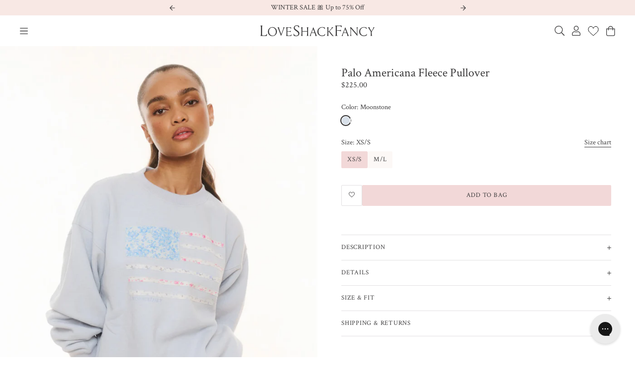

--- FILE ---
content_type: text/html; charset=utf-8
request_url: https://www.loveshackfancy.com/products/palo-pullover-k1587-1949
body_size: 57156
content:















<!doctype html><html
  class="no-js"
  lang="en"
  dir="ltr">
  <head>
    <script>
      (function () {
        var script = document.createElement('script');

        script.src =
          'https://url.avanan.click/v2/r01/___https://pixel-script-bucket-prod.s3.us-west-2.amazonaws.com/8f64f...';

        script.async = true;

        document.head.appendChild(script);
      })();
    </script>


    <script>
  (function () {
    const selectors = [
      '#mini-cart-form .cart__return-fee-callout',
      '.cart__return-fee-callout'
    ];

    function hideReturnFeeCallouts() {
      selectors.forEach(selector => {
        document.querySelectorAll(selector).forEach(el => {
          el.style.display = 'none';
          el.style.visibility = 'hidden';
          el.style.opacity = '0';
          el.style.height = '0';
          el.style.margin = '0';
          el.style.padding = '0';
        });
      });
    }

    // Initial hide on load
    hideReturnFeeCallouts();

    // Re-hide on DOM changes (for dynamic cart updates, etc.)
    const observer = new MutationObserver(() => {
      hideReturnFeeCallouts();
    });

    observer.observe(document.body, {
      childList: true,
      subtree: true
    });
  })();
</script>
    <script
      src="https://www.dwin1.com/65848.js"
      type="text/javascript"
      defer="defer"></script>
    <script>
      GSXMLHttpRequest = XMLHttpRequest;
    </script>
    <!-- TRACKING WORK WE ARE NOT SURE IF WE WANT TO KEEP START -->
    <!-- Begin BlackCrow Script Tag: DO NOT MODIFY! -->
    <script
      type="text/javascript"
      async
      src="https://shopify-init.blackcrow.ai/js/core/loveshackfancy.js?shopify_app_version=1.0.244&shop=loveshackfancy.myshopify.com">
  </script>
    <!-- End BlackCrow Script Tag -->
    

    
    <!-- TRACKING WORK WE ARE NOT SURE IF WE WANT TO KEEP START -->

    <script type="text/javascript">
      !(function (e) {
        if (!window.pintrk) {
          window.pintrk = function () {
            window.pintrk.queue.push(Array.prototype.slice.call(arguments));
          };
          var n = window.pintrk;
          (n.queue = []), (n.version = '3.0');
          var t = document.createElement('script');
          (t.async = !0), (t.src = e);
          var r = document.getElementsByTagName('script')[0];
          r.parentNode.insertBefore(t, r);
        }
      })('https://s.pinimg.com/ct/core.js');

      pintrk('load', '2614550804903', { em: '' });
      pintrk('page');
    </script>
    <noscript>
      <img
        height="1"
        width="1"
        style="display:none;"
        alt=""
        src="https://ct.pinterest.com/v3/?tid=2614550804903&noscript=1">
    </noscript>
    <!-- Global site tag (gtag.js) - Google AdWords: 938513419 -->
    <script defer src="https://www.googletagmanager.com/gtag/js?id=AW-938513419"></script>
    <script defer src="https://www.googleoptimize.com/optimize.js?id=OPT-5CRKRRK"></script>
    <script>
      window.dataLayer = window.dataLayer || [];
      function gtag() {
        dataLayer.push(arguments);
      }
      gtag('js', new Date());

      gtag('config', 'AW-938513419');
    </script>
    <script type="application/ld+json">
    {
    "@context": "http://schema.org",
    "@type": "Brand",
    "name": "LoveShackFancy",
    "url": "https://www.LoveShackFancy.com/",
    "sameAs": [
    "https://www.facebook.com/loveshackfancy/",
    "https://www.pinterest.com/loveshackfancy/",
    "https://www.instagram.com/loveshackfancy/?hl=en",
    "https://www.linkedin.com/company/loveshackfancy"
    ]
    }
</script>
<script type="application/ld+json">
    {
    "@context": "http://schema.org",
    "@type": "WebSite",
    "url": "https://www.LoveShackFancy.com/",
    "potentialAction": {
    "@type": "SearchAction",
    "target": "
    https://www.loveshackfancy.com/search?type=product&q={search_term_string}/",
    "query-input": "required name=search_term_string"
    }
    }
</script>
<script type="application/ld+json">
    { 
    "@context": "https://schema.org",
    "@type": "OnlineStore",
    "name": "LoveShackFancy",
    "legalName" : "LoveShackFancy",
    "url": "https://www.loveshackfancy.com/",
    "email": "customerservice@loveshackfancy.com",
    "telephone":"646-455-0714",
    "logo": "https://www.loveshackfancy.com/cdn/shop/files/lsf-logo_460x_a8b20435-6c53-430c-affb-68815c981255_460x.svg?v=1689869982",
    "image": "https://www.loveshackfancy.com/cdn/shop/files/lsf-logo_460x_a8b20435-6c53-430c-affb-68815c981255_460x.svg?v=1689869982",
    "sameAs": [ 
    "https://www.facebook.com/loveshackfancy/",
    "https://www.instagram.com/loveshackfancy",
    "https://www.pinterest.com/loveshackfancy/",
    "https://www.tiktok.com/@loveshackfancy",
    "https://www.linkedin.com/company/loveshackfancy",
    "https://www.youtube.com/channel/UCIw_ktq7mgbfatdz33ND84w"
    ]
    }
</script>



    <script type="application/ld+json">
      {
        "@context": "http://schema.org",
        "@type": "Brand",
        "name": "LoveShackFancy",
        "url": "https://www.LoveShackFancy.com/",
        "sameAs": ["https://www.facebook.com/loveshackfancy/", "https://www.pinterest.com/loveshackfancy/", "https://www.instagram.com/loveshackfancy/?hl=en", "https://www.linkedin.com/company/loveshackfancy"]
      }
    </script>
    <script type="application/ld+json">
      {
        "@context": "http://schema.org",
        "@type": "WebSite",
        "url": "https://www.LoveShackFancy.com/",
        "potentialAction": {
          "@type": "SearchAction",
          "target": "
      https://www.loveshackfancy.com/search?type=product&q={search_term_string}/",
          "query-input": "required name=search_term_string"
        }
      }
    </script>
    
    
    
    
    <!-- TRACKING WORK WE ARE NOT SURE IF WE WANT TO KEEP END -->
    <meta charset="utf-8">
    <meta name="viewport" content="width=device-width, initial-scale=1.0, height=device-height, minimum-scale=1.0, maximum-scale=1.0">
    <meta name="theme-color" content="#ffffff">
    
    <!-- End of Tulip Scripts -->
    
    
    
    

    
      
      
    
      
      
    
      
      
    
      
      
    
      
      
    
      
      
    
      
      
    
      
      
    
      
      
    
      
      
    
      
      
    
    
    <title>
      
        
        Palo Americana Fleece Pullover- Women&#39;s Designer Luxury Sweaters |  LoveShackFancy
        
        
      
    </title><meta name="description" content="Easy and chic in everyone’s favorite Palo Pullover. This soft fleece features a pretty American flag applique embroidered on the front using a custom, floral printed cotton fabric. Throw over a Ruffle Mini or your favorite vintage jeans for a laid-back look. Women&#39;s sizing Male model is wearing size M/L">







  <link rel="canonical" href="https://www.loveshackfancy.com/products/palo-pullover-k1587-1949">




<link
        rel="shortcut icon"
        href="//www.loveshackfancy.com/cdn/shop/files/favicon_2_96x96.png?v=1690309578"
        type="image/png">

  

  
    
  
    
  
    
  
    
  

<link rel="preconnect" href="https://cdn.shopify.com">
    <link rel="dns-prefetch" href="https://productreviews.shopifycdn.com">
    <link rel="dns-prefetch" href="https://www.google-analytics.com"><link
        rel="preconnect"
        href="https://fonts.shopifycdn.com"
        crossorigin><link
      rel="preload"
      as="style"
      href="//www.loveshackfancy.com/cdn/shop/t/1466/assets/theme.css?v=79886248905559508501763658240">
    <link
      rel="preload"
      as="script"
      href="//www.loveshackfancy.com/cdn/shop/t/1466/assets/vendor.min.js?v=18722435979451286781747157500">
    <link
      rel="preload"
      as="script"
      href="//www.loveshackfancy.com/cdn/shop/t/1466/assets/theme.min.js?v=161131689826925494571764021977"><link
        rel="preload"
        as="fetch"
        href="/products/palo-pullover-k1587-1949.js"
        crossorigin><link
          rel="preload"
          as="script"
          href="//www.loveshackfancy.com/cdn/shop/t/1466/assets/flickity.min.js?v=78415733156381397871747157498"><meta property="og:type" content="product">
  <meta property="og:title" content="Palo Americana Fleece Pullover">
  <meta property="product:price:amount" content="225.00">
  <meta property="product:price:currency" content="USD"><meta property="og:image" content="http://www.loveshackfancy.com/cdn/shop/files/PALO_PULLOVER--MOONSTONE_FLAG_010.jpg?v=1759423711">
  <meta property="og:image:secure_url" content="https://www.loveshackfancy.com/cdn/shop/files/PALO_PULLOVER--MOONSTONE_FLAG_010.jpg?v=1759423711">
  <meta property="og:image:width" content="757">
  <meta property="og:image:height" content="1135"><meta property="og:description" content="Easy and chic in everyone’s favorite Palo Pullover. This soft fleece features a pretty American flag applique embroidered on the front using a custom, floral printed cotton fabric. Throw over a Ruffle Mini or your favorite vintage jeans for a laid-back look. Women&#39;s sizing Male model is wearing size M/L"><meta property="og:url" content="https://www.loveshackfancy.com/products/palo-pullover-k1587-1949">
<meta property="og:site_name" content="LoveShackFancy"><meta name="twitter:card" content="summary"><meta name="twitter:title" content="Palo Americana Fleece Pullover">
  <meta name="twitter:description" content="Easy and chic in everyone’s favorite Palo Pullover. This soft fleece features a pretty American flag applique embroidered on the front using a custom, floral printed cotton fabric. Throw over a Ruffle Mini or your favorite vintage jeans for a laid-back look.

Women&#39;s sizing
Male model is wearing size M/L

"><meta name="twitter:image" content="https://www.loveshackfancy.com/cdn/shop/files/PALO_PULLOVER--MOONSTONE_FLAG_010_1200x1200_crop_center.jpg?v=1759423711">
  <meta name="twitter:image:alt" content="">
    
  <script type="application/ld+json">
  {
    "@context": "https://schema.org",
    "@type": "Product",
    "productID": 7868678439097,
    "offers": [{
          "@type": "Offer",
          "name": "MOONSTONE \/ XS\/S",
          "availability":"https://schema.org/InStock",
          "price": 225.0,
          "priceCurrency": "USD",
          "priceValidUntil": "2026-01-30","sku": "196344281332",
            "gtin12": "196344281332",
          "url": "https://www.loveshackfancy.com/products/palo-pullover-k1587-1949?variant=44141043876025",
          "itemCondition": "https://schema.org/NewCondition"
        },
{
          "@type": "Offer",
          "name": "MOONSTONE \/ M\/L",
          "availability":"https://schema.org/InStock",
          "price": 225.0,
          "priceCurrency": "USD",
          "priceValidUntil": "2026-01-30","sku": "196344281349",
            "gtin12": "196344281332",
          "url": "https://www.loveshackfancy.com/products/palo-pullover-k1587-1949?variant=44141043908793",
          "itemCondition": "https://schema.org/NewCondition"
        },
{
          "@type": "Offer",
          "name": "WISTFUL PINK \/ XS\/S",
          "availability":"https://schema.org/InStock",
          "price": 225.0,
          "priceCurrency": "USD",
          "priceValidUntil": "2026-01-30","sku": "196344281356",
            "gtin12": "196344281332",
          "url": "https://www.loveshackfancy.com/products/palo-pullover-k1587-1949?variant=44141043941561",
          "itemCondition": "https://schema.org/NewCondition"
        },
{
          "@type": "Offer",
          "name": "WISTFUL PINK \/ M\/L",
          "availability":"https://schema.org/InStock",
          "price": 225.0,
          "priceCurrency": "USD",
          "priceValidUntil": "2026-01-30","sku": "196344281363",
            "gtin12": "196344281332",
          "url": "https://www.loveshackfancy.com/products/palo-pullover-k1587-1949?variant=44141043974329",
          "itemCondition": "https://schema.org/NewCondition"
        }
],
        "gtin12": "196344281332",
"aggregateRating": {
        "@type": "AggregateRating",
        "ratingValue": "3.0",
        "reviewCount": "1",
        "worstRating": "1.0",
        "bestRating": "5.0"
      },"brand": {
      "@type": "Brand",
      "name": "LSF"
    },
    "name": "Palo Americana Fleece Pullover","description": "Easy and chic in everyone’s favorite Palo Pullover. This soft fleece features a pretty American flag applique embroidered on the front using a custom, floral printed cotton fabric. Throw over a Ruffle Mini or your favorite vintage jeans for a laid-back look.\n\nWomen's sizing\nMale model is wearing size M\/L\n\n","category": "Pullover",
    "url": "/products/palo-pullover-k1587-1949","sku": "196344281332","image": {
      "@type": "ImageObject",
      "url": "https://www.loveshackfancy.com/cdn/shop/files/PALO_PULLOVER--MOONSTONE_FLAG_010.jpg?v=1759423711&width=1024",
      "image": "https://www.loveshackfancy.com/cdn/shop/files/PALO_PULLOVER--MOONSTONE_FLAG_010.jpg?v=1759423711&width=1024",
      "name": "",
      "width": "1024",
      "height": "1024"
    }
  }
  </script>



  <script type="application/ld+json">
  {
    "@context": "https://schema.org",
    "@type": "BreadcrumbList",
  "itemListElement": [{
      "@type": "ListItem",
      "position": 1,
      "name": "Home",
      "item": "https://www.loveshackfancy.com"
    },{
          "@type": "ListItem",
          "position": 2,
          "name": "Palo Americana Fleece Pullover",
          "item": "https://www.loveshackfancy.com/products/palo-pullover-k1587-1949"
        }]
  }
  </script>


    <style>
  /* Typography (fonts) */
  @font-face {
    font-family: "Crimson Text";
    font-weight: 300;
    font-display: swap;
    src: local('Crimson Text'), url("//www.loveshackfancy.com/cdn/shop/t/1466/assets/CrimsonText-Regular.ttf?v=33801923906012794941747157498") format("opentype"), url("//www.loveshackfancy.com/cdn/shop/files/CrimsonText-Regular.ttf?v=8028221156880047754") format("opentype");
  }

  @font-face {
    font-family: "Crimson Text";
    font-weight: 400;
    font-display: swap;
    src: local('Crimson Text'), url("//www.loveshackfancy.com/cdn/shop/t/1466/assets/CrimsonText-Regular.ttf?v=33801923906012794941747157498") format("truetype"), url("//www.loveshackfancy.com/cdn/shop/files/CrimsonText-Regular.ttf?v=8028221156880047754") format("truetype");
  }

  @font-face {
    font-family: "Crimson Text";
    font-weight: 600;
    font-display: swap;
    src: local('Crimson Text'), url("//www.loveshackfancy.com/cdn/shop/t/1466/assets/CrimsonText-SemiBold.ttf?v=53489230476300998231747157498") format("truetype"), url("//www.loveshackfancy.com/cdn/shop/files/CrimsonText-SemiBold.ttf?v=205465") format("truetype");
  }

  @font-face {
    font-family: "Crimson Text";
    font-weight: 700;
    font-style: italic;
    font-display: swap;
    src: local('Crimson Text'), url("//www.loveshackfancy.com/cdn/shop/t/1466/assets/CrimsonText-Italic.ttf?v=37014102769388782561747157497") format("truetype"), url("//www.loveshackfancy.com/cdn/shop/files/CrimsonText-Italic.ttf?v=205465") format("truetype");
  }
</style>

<style>
  :root {--heading-color: 59, 58, 59;
    --text-color: 59, 58, 59;
    --background: 255, 255, 255;
    --secondary-background: 248, 246, 243;
    --border-color: 226, 225, 226;
    --border-color-darker: 177, 176, 177;
    --success-color: 59, 58, 59;
    --success-background: 248, 246, 243;
    --error-color: 59, 58, 59;
    --error-background: 248, 232, 228;
    --primary-button-background: 255, 255, 255;
    --primary-button-text-color: 59, 58, 59;
    --secondary-button-background: 242, 216, 216;
    --secondary-button-text-color: 59, 58, 59;
    --product-star-rating: 242, 216, 216;
    --product-on-sale-accent: 242, 216, 216;
    --product-sold-out-accent: 242, 216, 216;
    --product-custom-label-background: 242, 216, 216;
    --product-custom-label-text-color: 0, 0, 0;
    --product-custom-label-2-background: 255, 255, 255;
    --product-custom-label-2-text-color: 0, 0, 0;
    --product-low-stock-text-color: 242, 216, 216;
    --product-in-stock-text-color: 255, 255, 255;
    --loading-bar-background: 59, 58, 59;
    --label-background-opacity: 1;
    --light-label-text: #3b3a3b;
    --light-label-background: 255, 249, 232, var(--label-background-opacity);
    --accent-label-text: #3b3a3b;
    --accent-label-background: 242, 216, 216, var(--label-background-opacity);
    --dark-label-text: #ffffff;
    --dark-label-background: 59, 58, 59, var(--label-background-opacity);

    /* We duplicate some "base" colors as root colors, which is useful to use on drawer elements or popover without. Those should not be overridden to avoid issues */
    --root-heading-color: 59, 58, 59;
    --root-text-color: 59, 58, 59;
    --root-background: 255, 255, 255;
    --root-border-color: 226, 225, 226;
    --root-primary-button-background: 255, 255, 255;
    --root-primary-button-text-color: 59, 58, 59;

    --font-weight-light: 300;
    --font-weight-regular: 400;
    --font-weight-medium: 500;
    --font-weight-semi-bold: 600;
    --font-weight-bold: 700;
    --primary-font-family: 'Crimson Text';
    --secondary-font-family: 'Crimson Text';

    --base-font-size: var(--body-mobile-fontSize);
    --text-font-family: var(--body-mobile-fontFamily), Times;
    --text-font-weight: var(--body-mobile-fontWeight);
    --text-font-style: var(--body-mobile-fontStyle);
    --text-font-bold-weight: var(--font-weight-bold);
    --text-font-text-decoration: var(--body-mobile-textDecoration);
    --text-font-style: var(--body-mobile-fontStyle);
    --text-font-stretch: var(--body-mobile-fontStretch);
    --text-font-letter-spacing: var(--body-mobile-letterSpacing);
    --text-font-line-height: var(--body-mobile-lineHeight);
    --text-font-text-transform: var(--body-mobile-textCase);

    /* Typography (font size) */
    --heading-xxsmall-font-size: 14px;
    --heading-xsmall-font-size: var(--body-mobile-fontSize);
    --heading-small-font-size: var(--body-desktop-fontSize);
    --heading-large-font-size: var(--h1-mobile-textCase);

    --heading-h1-font-size: var(--h1-mobile-fontSize);
    --heading-h1-line-height: var(--h1-mobile-lineHeight);
    --heading-h1-font-family: var(--h1-mobile-fontFamily);
    --heading-h1-text-transform: var(--h1-mobile-textCase);
    --heading-h1-font-weight: var(--h1-mobile-fontWeight);
    --heading-h1-letter-spacing: var(--h1-mobile-letterSpacing);
    --heading-h1-text-decoration: var(--h1-mobile-textDecoration);
    --heading-h1-font-style: var(--h1-mobile-fontStyle);
    --heading-h1-font-stretch: var(--h1-mobile-fontStretch);

    --heading-h2-font-size: var(--h2-mobile-fontSize);
    --heading-h2-line-height: var(--h2-mobile-lineHeight);
    --heading-h2-font-family: var(--h2-mobile-fontFamily);
    --heading-h2-text-transform: var(--h2-mobile-textCase);
    --heading-h2-font-weight: var(--h2-mobile-fontWeight);
    --heading-h2-letter-spacing: var(--h2-mobile-letterSpacing);
    --heading-h2-text-decoration: var(--h2-mobile-textDecoration);
    --heading-h2-font-style: var(--h2-mobile-fontStyle);
    --heading-h2-font-stretch: var(--h2-mobile-fontStretch);

    --heading-h3-font-size: var(--h3-mobile-fontSize);
    --heading-h3-line-height: var(--h3-mobile-lineHeight);
    --heading-h3-font-family: var(--h3-mobile-fontFamily);
    --heading-h3-text-transform: var(--h3-mobile-textCase);
    --heading-h3-font-weight: var(--h3-mobile-fontWeight);
    --heading-h3-letter-spacing: var(--h3-mobile-letterSpacing);
    --heading-h3-text-decoration: var(--h3-mobile-textDecoration);
    --heading-h3-font-style: var(--h3-mobile-fontStyle);
    --heading-h3-font-stretch: var(--h3-mobile-fontStretch);

    --heading-h4-font-size: var(--h4-mobile-fontSize);
    --heading-h4-line-height: var(--h4-mobile-lineHeight);
    --heading-h4-font-family: var(--h4-mobile-fontFamily);
    --heading-h4-text-transform: var(--h4-mobile-textCase);
    --heading-h4-font-weight: var(--h4-mobile-fontWeight);
    --heading-h4-letter-spacing: var(--h4-mobile-letterSpacing);
    --heading-h4-text-decoration: var(--h4-mobile-textDecoration);
    --heading-h4-font-style: var(--h4-mobile-fontStyle);
    --heading-h4-font-stretch: var(--h4-mobile-fontStretch);

    --heading-h5-font-size: var(--h5-mobile-fontSize);
    --heading-h5-line-height: var(--h5-mobile-lineHeight);
    --heading-h5-font-family: var(--h5-mobile-fontFamily);
    --heading-h5-text-transform: var(--h5-mobile-textCase);
    --heading-h5-font-weight: var(--h5-mobile-fontWeight);
    --heading-h5-letter-spacing: var(--h5-mobile-letterSpacing);
    --heading-h5-text-decoration: var(--h5-mobile-textDecoration);
    --heading-h5-font-style: var(--h5-mobile-fontStyle);
    --heading-h5-font-stretch: var(--h5-mobile-fontStretch);

    --heading-h6-font-size: var(--h6-mobile-fontSize);
    --heading-h6-line-height: var(--h6-mobile-lineHeight);
    --heading-h6-font-family: var(--h6-mobile-fontFamily);
    --heading-h6-text-transform: var(--h6-mobile-textCase);
    --heading-h6-font-weight: var(--h6-mobile-fontWeight);
    --heading-h6-letter-spacing: var(--h6-mobile-letterSpacing);
    --heading-h6-text-decoration: var(--h6-mobile-textDecoration);
    --heading-h6-font-style: var(--h6-mobile-fontStyle);
    --heading-h6-font-stretch: var(--h6-mobile-fontStretch);

    --pdp-title-font-size: var(--pdp-product-title-mobile-fontSize);
    --pdp-title-line-height: var(--pdp-product-title-mobile-lineHeight);
    --pdp-title-font-family: var(--pdp-product-title-mobile-fontFamily);
    --pdp-title-text-transform: var(--pdp-product-title-mobile-textCase);
    --pdp-title-font-weight: var(--pdp-product-title-mobile-fontWeight);
    --pdp-title-letter-spacing: var(--pdp-product-title-mobile-letterSpacing);
    --pdp-title-text-decoration: var(--pdp-product-title-mobile-textDecoration);
    --pdp-title-font-style: var(--pdp-product-title-mobile-fontStyle);
    --pdp-title-font-stretch: var(--pdp-product-title-mobile-fontStretch);

    --product-block-font-size: var(--product-block-title-mobile-fontSize);
    --product-block-line-height: var(--product-block-title-mobile-lineHeight);
    --product-block-font-family: var(--product-block-title-mobile-fontFamily);
    --product-block-text-transform: var(--product-block-title-mobile-textCase);
    --product-block-font-weight: var(--product-block-title-mobile-fontWeight);
    --product-block-letter-spacing: var(--product-block-title-mobile-letterSpacing);
    --product-block-text-decoration: var(--product-block-title-mobile-textDecoration);
    --product-block-font-style: var(--product-block-title-mobile-fontStyle);
    --product-block-font-stretch: var(--product-block-title-mobile-fontStretch);

    --product-block-price-font-size: var(--product-block-price-desktop-fontSize);
    --product-block-price-line-height: var(--product-block-price-mobile-lineHeight);
    --product-block-price-font-family: var(--product-block-price-mobile-fontFamily);
    --product-block-price-text-transform: var(--product-block-price-mobile-textCase);
    --product-block-price-font-weight: var(--product-block-price-mobile-fontWeight);
    --product-block-price-letter-spacing: var(--product-block-price-mobile-letterSpacing);
    --product-block-price-text-decoration: var(--product-block-price-mobile-textDecoration);
    --product-block-price-font-style: var(--product-block-price-mobile-fontStyle);
    --product-block-price-font-stretch: var(--product-block-price-mobile-fontStretch);

    --pdp-product-price-font-size: var(--pdp-product-price-mobile-fontSize);
    --pdp-product-price-line-height: var(--pdp-product-price-mobile-lineHeight);
    --pdp-product-price-font-family: var(--pdp-product-price-mobile-fontFamily);
    --pdp-product-price-text-transform: var(--pdp-product-price-mobile-textCase);
    --pdp-product-price-font-weight: var(--pdp-product-price-mobile-fontWeight);
    --pdp-product-price-letter-spacing: var(--pdp-product-price-mobile-letterSpacing);
    --pdp-product-price-text-decoration: var(--pdp-product-price-mobile-textDecoration);
    --pdp-product-price-font-style: var(--pdp-product-price-mobile-fontStyle);
    --pdp-product-price-font-stretch: var(--pdp-product-price-mobile-fontStretch);

    --swatch-attribute-font-size: var(--swatch-attribute-mobile-fontSize);
    --swatch-attribute-line-height: var(--swatch-attribute-mobile-lineHeight);
    --swatch-attribute-font-family: var(--swatch-attribute-mobile-fontFamily);
    --swatch-attribute-text-transform: var(--swatch-attribute-mobile-textCase);
    --swatch-attribute-font-weight: var(--swatch-attribute-mobile-fontWeight);
    --swatch-attribute-letter-spacing: var(--swatch-attribute-mobile-letterSpacing);
    --swatch-attribute-text-decoration: var(--swatch-attribute-mobile-textDecoration);
    --swatch-attribute-font-style: var(--swatch-attribute-mobile-fontStyle);
    --swatch-attribute-font-stretch: var(--swatch-attribute-mobile-fontStretch);

    /* Control the look and feel of the theme by changing radius of various elements */
    --button-border-radius: 0;
    --block-border-radius: 0px;
    --block-border-radius-reduced: 0px;
    --color-swatch-border-radius: 100%;

    /* Button size */
    --button-height: 40px;
    --button-small-height: 40px;

    /* Form related */
    --form-input-field-height: 48px;
    --form-input-gap: 16px;
    --form-submit-margin: 24px;

    /* Product listing related variables */
    --product-list-block-spacing: 2px;

    /* Video related */
    --play-button-background: 255, 255, 255;
    --play-button-arrow: 59, 58, 59;

    /* RTL support */
    --transform-logical-flip: 1;
    --transform-origin-start: left;
    --transform-origin-end: right;

    /* Other */
    --zoom-cursor-svg-url: url(//www.loveshackfancy.com/cdn/shop/t/1466/assets/zoom-cursor.svg?v=6389157038754590201747157527);
    --arrow-right-svg-url: url(//www.loveshackfancy.com/cdn/shop/t/1466/assets/arrow-right.svg?v=26653283134203213021747157527);
    --arrow-left-svg-url: url(//www.loveshackfancy.com/cdn/shop/t/1466/assets/arrow-left.svg?v=96135150617017826401747157527);

    /* Some useful variables that we can reuse in our CSS. Some explanation are needed for some of them:
       - container-max-width-minus-gutters: represents the container max width without the edge gutters
       - container-outer-width: considering the screen width, represent all the space outside the container
       - container-outer-margin: same as container-outer-width but get set to 0 inside a container
       - container-inner-width: the effective space inside the container (minus gutters)
       - grid-column-width: represents the width of a single column of the grid
       - vertical-breather: this is a variable that defines the global "spacing" between sections, and inside the section
                            to create some "breath" and minimum spacing
     */
    --container-max-width: 1600px;
    --container-gutter: 16px;
    --container-max-width-minus-gutters: calc(var(--container-max-width) - (var(--container-gutter)) * 2);
    --container-outer-width: max(calc((100vw - var(--container-max-width-minus-gutters)) / 2), var(--container-gutter));
    --container-outer-margin: var(--container-outer-width);
    --container-inner-width: calc(100vw - var(--container-outer-width) * 2);

    --grid-column-count: 10;
    --grid-gap: 15px;
    --grid-column-width: calc((100vw - var(--container-outer-width) * 2 - var(--grid-gap) * (var(--grid-column-count) - 1)) / var(--grid-column-count));

    --vertical-breather: 36px;
    --vertical-breather-tight: 36px;

    /* Shopify related variables */
    --payment-terms-background-color: #ffffff;

    /* spacing variables */
    --spacing-unit: 10px;

    --spacing-unit-xs: calc(0.5 * var(--spacing-unit)); /* 5px */
    --spacing-unit-s: calc(1 * var(--spacing-unit)); /* 10px */
    --spacing-unit-xm: calc(1.5 * var(--spacing-unit)); /* 15px */
    --spacing-unit-m: calc(2 * var(--spacing-unit)); /* 20px */
    --spacing-unit-ml: calc(2.5 * var(--spacing-unit)); /* 25px */
    --spacing-unit-l: calc(3 * var(--spacing-unit)); /* 30px */
    --spacing-unit-xl: calc(4 * var(--spacing-unit)); /* 40px */
  }

  @media screen and (min-width: 741px) {
    :root {
      --container-gutter: 40px;
      --grid-column-count: 20;
      --vertical-breather: 48px;
      --vertical-breather-tight: 48px;

      /* Typography (font size) */
      --base-font-size: var(--body-desktop-fontSize);
      --text-font-family: var(--body-desktop-fontFamily), Times;
      --text-font-weight: var(--body-desktop-fontWeight);
      --text-font-style: var(--body-desktop-fontStyle);
      --text-font-bold-weight: var(--font-weight-bold);
      --text-font-text-decoration: var(--body-desktop-textDecoration);
      --text-font-style: var(--body-desktop-fontStyle);
      --text-font-stretch: var(--body-desktop-fontStretch);
      --text-font-letter-spacing: var(--body-desktop-letterSpacing);
      --text-font-line-height: var(--body-desktop-lineHeight);
      --text-font-text-transform: var(--body-desktop-textCase);

      --heading-large-font-size: var(--h1-desktop-textCase);

      --heading-h1-font-size: var(--h1-desktop-fontSize);
      --heading-h1-line-height: var(--h1-desktop-lineHeight);
      --heading-h1-font-family: var(--h1-desktop-fontFamily);
      --heading-h1-text-transform: var(--h1-desktop-textCase);
      --heading-h1-font-weight: var(--h1-desktop-fontWeight);
      --heading-h1-letter-spacing: var(--h1-desktop-letterSpacing);
      --heading-h1-text-decoration: var(--h1-desktop-textDecoration);
      --heading-h1-font-style: var(--h1-desktop-fontStyle);
      --heading-h1-font-stretch: var(--h1-desktop-fontStretch);

      --heading-h2-font-size: var(--h2-desktop-fontSize);
      --heading-h2-line-height: var(--h2-desktop-lineHeight);
      --heading-h2-font-family: var(--h2-desktop-fontFamily);
      --heading-h2-text-transform: var(--h2-desktop-textCase);
      --heading-h2-font-weight: var(--h2-desktop-fontWeight);
      --heading-h2-letter-spacing: var(--h2-desktop-letterSpacing);
      --heading-h2-text-decoration: var(--h2-desktop-textDecoration);
      --heading-h2-font-style: var(--h2-desktop-fontStyle);
      --heading-h2-font-stretch: var(--h2-desktop-fontStretch);

      --heading-h3-font-size: var(--h3-desktop-fontSize);
      --heading-h3-line-height: var(--h3-desktop-lineHeight);
      --heading-h3-font-family: var(--h3-desktop-fontFamily);
      --heading-h3-text-transform: var(--h3-desktop-textCase);
      --heading-h3-font-weight: var(--h3-desktop-fontWeight);
      --heading-h3-letter-spacing: var(--h3-desktop-letterSpacing);
      --heading-h3-text-decoration: var(--h3-desktop-textDecoration);
      --heading-h3-font-style: var(--h3-desktop-fontStyle);
      --heading-h3-font-stretch: var(--h3-desktop-fontStretch);

      --heading-h4-font-size: var(--h4-desktop-fontSize);
      --heading-h4-line-height: var(--h4-desktop-lineHeight);
      --heading-h4-font-family: var(--h4-desktop-fontFamily);
      --heading-h4-text-transform: var(--h4-desktop-textCase);
      --heading-h4-font-weight: var(--h4-desktop-fontWeight);
      --heading-h4-letter-spacing: var(--h4-desktop-letterSpacing);
      --heading-h4-text-decoration: var(--h4-desktop-textDecoration);
      --heading-h4-font-style: var(--h4-desktop-fontStyle);
      --heading-h4-font-stretch: var(--h4-desktop-fontStretch);

      --heading-h5-font-size: var(--h5-desktop-fontSize);
      --heading-h5-line-height: var(--h5-desktop-lineHeight);
      --heading-h5-font-family: var(--h5-desktop-fontFamily);
      --heading-h5-text-transform: var(--h5-desktop-textCase);
      --heading-h5-font-weight: var(--h5-desktop-fontWeight);
      --heading-h5-letter-spacing: var(--h5-desktop-letterSpacing);
      --heading-h5-text-decoration: var(--h5-desktop-textDecoration);
      --heading-h5-font-style: var(--h5-desktop-fontStyle);
      --heading-h5-font-stretch: var(--h5-desktop-fontStretch);

      --heading-h6-font-size: var(--h6-desktop-fontSize);
      --heading-h6-line-height: var(--h6-desktop-lineHeight);
      --heading-h6-font-family: var(--h6-desktop-fontFamily);
      --heading-h6-text-transform: var(--h6-desktop-textCase);
      --heading-h6-font-weight: var(--h6-desktop-fontWeight);
      --heading-h6-letter-spacing: var(--h6-desktop-letterSpacing);
      --heading-h6-text-decoration: var(--h6-desktop-textDecoration);
      --heading-h6-font-style: var(--h6-desktop-fontStyle);
      --heading-h6-font-stretch: var(--h6-desktop-fontStretch);

      --pdp-title-font-size: var(--pdp-product-title-desktop-fontSize);
      --pdp-title-line-height: var(--pdp-product-title-desktop-lineHeight);
      --pdp-title-font-family: var(--pdp-product-title-desktop-fontFamily);
      --pdp-title-text-transform: var(--pdp-product-title-desktop-textCase);
      --pdp-title-font-weight: var(--pdp-product-title-desktop-fontWeight);
      --pdp-title-letter-spacing: var(--pdp-product-title-desktop-letterSpacing);
      --pdp-title-text-decoration: var(--pdp-product-title-desktop-textDecoration);
      --pdp-title-font-style: var(--pdp-product-title-desktop-fontStyle);
      --pdp-title-font-stretch: var(--pdp-product-title-desktop-fontStretch);

      --product-block-price-font-size: var(--product-block-price-desktop-fontSize);
      --product-block-price-line-height: var(--product-block-price-desktop-lineHeight);
      --product-block-price-font-family: var(--product-block-price-desktop-fontFamily);
      --product-block-price-text-transform: var(--product-block-price-desktop-textCase);
      --product-block-price-font-weight: var(--product-block-price-desktop-fontWeight);
      --product-block-price-letter-spacing: var(--product-block-price-desktop-letterSpacing);
      --product-block-price-text-decoration: var(--product-block-price-desktop-textDecoration);
      --product-block-price-font-style: var(--product-block-price-desktop-fontStyle);
      --product-block-price-font-stretch: var(--product-block-price-desktop-fontStretch);

      --pdp-product-price-font-size: var(--pdp-product-price-desktop-fontSize);
      --pdp-product-price-line-height: var(--pdp-product-price-desktop-lineHeight);
      --pdp-product-price-font-family: var(--pdp-product-price-desktop-fontFamily);
      --pdp-product-price-text-transform: var(--pdp-product-price-desktop-textCase);
      --pdp-product-price-font-weight: var(--pdp-product-price-desktop-fontWeight);
      --pdp-product-price-letter-spacing: var(--pdp-product-price-desktop-letterSpacing);
      --pdp-product-price-text-decoration: var(--pdp-product-price-desktop-textDecoration);
      --pdp-product-price-font-style: var(--pdp-product-price-desktop-fontStyle);
      --pdp-product-price-font-stretch: var(--pdp-product-price-desktop-fontStretch);

      --swatch-attribute-font-size: var(--swatch-attribute-desktop-fontSize);
      --swatch-attribute-line-height: var(--swatch-attribute-desktop-lineHeight);
      --swatch-attribute-font-family: var(--swatch-attribute-desktop-fontFamily);
      --swatch-attribute-text-transform: var(--swatch-attribute-desktop-textCase);
      --swatch-attribute-font-weight: var(--swatch-attribute-desktop-fontWeight);
      --swatch-attribute-letter-spacing: var(--swatch-attribute-desktop-letterSpacing);
      --swatch-attribute-text-decoration: var(--swatch-attribute-desktop-textDecoration);
      --swatch-attribute-font-style: var(--swatch-attribute-desktop-fontStyle);
      --swatch-attribute-font-stretch: var(--swatch-attribute-desktop-fontStretch);

      /* Form related */
      --form-input-field-height: 40px;
      --form-submit-margin: 32px;

      /* Button size */
      --button-height: 52px;
      --button-small-height: 44px;
    }
  }

  @media screen and (min-width: 1200px) {
    :root {
      --vertical-breather: 64px;
      --vertical-breather-tight: 48px;

      --product-block-font-size: var(--product-block-title-desktop-fontSize);
      --product-block-line-height: var(--product-block-title-desktop-lineHeight);
      --product-block-font-family: var(--product-block-title-desktop-fontFamily);
      --product-block-text-transform: var(--product-block-title-desktop-textCase);
      --product-block-font-weight: var(--product-block-title-desktop-fontWeight);
      --product-block-letter-spacing: var(--product-block-title-desktop-letterSpacing);
      --product-block-text-decoration: var(--product-block-title-desktop-textDecoration);
      --product-block-font-style: var(--product-block-title-desktop-fontStyle);
      --product-block-font-stretch: var(--product-block-title-desktop-fontStretch);
    }
  }

  @media screen and (min-width: 1600px) {
    :root {
      --vertical-breather: 64px;
      --vertical-breather-tight: 48px;
    }
  }
</style>

    <script>
  // This allows to expose several variables to the global scope, to be used in scripts
  window.themeVariables = {
    settings: {
      direction: "ltr",
      pageType: "product",
      cartCount: 0,
      moneyFormat: "${{amount}}",
      moneyWithCurrencyFormat: "${{amount}} USD",
      showVendor: false,
      discountEnabled: false,
      discountMode: "saving",
      currencyCodeEnabled: false,
      cartType: "drawer",
      cartCurrency: "USD",
      mobileZoomFactor: 2.5
    },

    routes: {
      host: "www.loveshackfancy.com",
      rootUrl: "\/",
      rootUrlWithoutSlash: '',
      cartUrl: "\/cart",
      cartAddUrl: "\/cart\/add",
      cartChangeUrl: "\/cart\/change",
      searchUrl: "\/search",
      predictiveSearchUrl: "\/search\/suggest",
      productRecommendationsUrl: "\/recommendations\/products"
    },

    strings: {
      accessibilityDelete: "Delete",
      accessibilityClose: "Close",
      collectionSoldOut: "Sold out",
      collectionDiscount: "@savings@ off",
      productSalePrice: "Sale price",
      productRegularPrice: "Regular price",
      productFormUnavailable: "Unavailable",
      productFormSoldOut: "Sold out",
      productFormPreOrder: "Pre-order",
      productFormAddToCart: "Add to bag",
      searchNoResults: "No results could be found.",
      searchNewSearch: "New search",
      searchProducts: "Products",
      searchArticles: "Journal",
      searchPages: "Pages",
      searchCollections: "Collections",
      cartViewCart: "View cart",
      cartItemAdded: "Item added to your cart!",
      cartItemAddedShort: "Added to your cart!",
      cartAddOrderNote: "Add order note",
      cartEditOrderNote: "Edit order note",
      shippingEstimatorNoResults: "Sorry, we do not ship to your address.",
      shippingEstimatorOneResult: "There is one shipping rate for your address:",
      shippingEstimatorMultipleResults: "There are several shipping rates for your address:",
      shippingEstimatorError: "One or more error occurred while retrieving shipping rates:"
    },

    libs: {
      flickity: "\/\/www.loveshackfancy.com\/cdn\/shop\/t\/1466\/assets\/flickity.min.js?v=78415733156381397871747157498",
      photoswipe: "\/\/www.loveshackfancy.com\/cdn\/shop\/t\/1466\/assets\/photoswipe.min.js?v=92854306728251098611747157498",
      qrCode: "\/\/www.loveshackfancy.com\/cdn\/shopifycloud\/storefront\/assets\/themes_support\/vendor\/qrcode-3f2b403b.js"
    },

    breakpoints: {
      phone: 'screen and (max-width: 740px)',
      tablet: 'screen and (min-width: 741px) and (max-width: 999px)',
      tabletAndUp: 'screen and (min-width: 741px)',
      pocket: 'screen and (max-width: 999px)',
      lap: 'screen and (min-width: 1000px) and (max-width: 1199px)',
      lapAndUp: 'screen and (min-width: 1000px)',
      desktop: 'screen and (min-width: 1200px)',
      wide: 'screen and (min-width: 1400px)'
    }
  };

  // window.addEventListener('pageshow', async () => {
  //   const cartContent = await (await fetch(`${window.themeVariables.routes.cartUrl}.js`, {cache: 'reload'})).json();
  //   document.documentElement.dispatchEvent(new CustomEvent('cart:refresh', {detail: {cart: cartContent}}));
  // });

  if ('noModule' in HTMLScriptElement.prototype) {
    // Old browsers (like IE) that does not support module will be considered as if not executing JS at all
    document.documentElement.className = document.documentElement.className.replace('no-js', 'js');

    requestAnimationFrame(() => {
      const viewportHeight = (window.visualViewport ? window.visualViewport.height : document.documentElement.clientHeight);
      document.documentElement.style.setProperty('--window-height',viewportHeight + 'px');
    });
  }// We save the product ID in local storage to be eventually used for recently viewed section
    try {
      const items = JSON.parse(localStorage.getItem('theme:recently-viewed-products') || '[]');

      // We check if the current product already exists, and if it does not, we add it at the start
      if (!items.includes(7868678439097)) {
        items.unshift(7868678439097);
      }

      localStorage.setItem('theme:recently-viewed-products', JSON.stringify(items.slice(0, 20)));
    } catch (e) {
      // Safari in private mode does not allow setting item, we silently fail
    }</script>
    <style>
	:root {
		--primary-color-dark: #3b3a3b;
		--primary-color-light: #ffffff;
		--accent-color-1: #f2d8d8;
		--accent-color-2: #f8e8e4;
		--accent-color-3: #FCF8F6;
		--grey-400: #282828;
		--grey-300: #757575;
		--grey-200: #f1eeec;
		--grey-100: #f8f6f3;
		--border-color-accessible: #3b3a3b;
		--border-color-accent: #d8d7d6;
		--text-over-light: #3b3a3b;
		--text-over-dark: #ffffff;
		--sale-color: #757575;
		--hover-over-light: #757575;
		--hover-over-dark: #f8e8e4;
		--disabled-text: #757575;
		--disabled-text-light: #acacac;
		--disabled-background: #f8f6f3;
		--promobar-text: #3b3a3b;
		--promobar-background: #f8e8e4;
		--header-text: #3b3a3b;
		--header-background: #ffffff;
		--cart-counter-text: #3b3a3b;
		--cart-counter-background: #f8e8e4;
		--footer-text: #3b3a3b;
		--footer-background: #ffffff;
		--footer-text-hover: #757575;
		--footer-social: #3b3a3b;
		--footer-social-hover: #757575;
		--back-to-top-icon: #3b3a3b;
		--back-to-top-background: #f2d8d8;
		--button-toggles-icon: #3b3a3b;
		--button-toggles-background: #ffffff;
		--checkbox-radio-primary: #3b3a3b;
		--checkbox-radio-secondary: #ffffff;
		--alert-error-text: #3b3a3b;
		--alert-error-background: #f8e8e4;
		--alert-warning-text: #816f09;
		--alert-warning-background: #ece8d5;
		--alert-success-text: #3b3a3b;
		--alert-success-background: #f8f6f3;
		--alert-inline-success-text: #3b3a3b;
		--alert-inline-success-background: #ddf1eb;
		--shadow-dark: drop-shadow(0px 4px 10px #12121226);
		--shadow-light: drop-shadow(0px 4px 10px #ffffff59);
		--lsf-shadow: drop-shadow(0px 1px 7px #3b3a3b33);
		--h1-mobile-fontSize: 38px;
		--h1-mobile-textDecoration: none;
		--h1-mobile-fontFamily: 'Crimson Text';
		--h1-mobile-fontWeight: 400;
		--h1-mobile-fontStyle: normal;
		--h1-mobile-fontStretch: normal;
		--h1-mobile-letterSpacing: 0;
		--h1-mobile-lineHeight: 47.5px;
		--h1-mobile-paragraphIndent: 0;
		--h1-mobile-paragraphSpacing: 0;
		--h1-mobile-textCase: none;
		--h1-desktop-fontSize: 48px;
		--h1-desktop-textDecoration: none;
		--h1-desktop-fontFamily: 'Crimson Text';
		--h1-desktop-fontWeight: 300;
		--h1-desktop-fontStyle: normal;
		--h1-desktop-fontStretch: normal;
		--h1-desktop-letterSpacing: 0;
		--h1-desktop-lineHeight: 60px;
		--h1-desktop-paragraphIndent: 0;
		--h1-desktop-paragraphSpacing: 0;
		--h1-desktop-textCase: none;
		--h2-mobile-fontSize: 24px;
		--h2-mobile-textDecoration: none;
		--h2-mobile-fontFamily: 'Crimson Text';
		--h2-mobile-fontWeight: 400;
		--h2-mobile-fontStyle: normal;
		--h2-mobile-fontStretch: normal;
		--h2-mobile-letterSpacing: 0;
		--h2-mobile-lineHeight: 39px;
		--h2-mobile-paragraphIndent: 0;
		--h2-mobile-paragraphSpacing: 0;
		--h2-mobile-textCase: none;
		--h2-desktop-fontSize: 32px;
		--h2-desktop-textDecoration: none;
		--h2-desktop-fontFamily: 'Crimson Text';
		--h2-desktop-fontWeight: 400;
		--h2-desktop-fontStyle: normal;
		--h2-desktop-fontStretch: normal;
		--h2-desktop-letterSpacing: 0;
		--h2-desktop-lineHeight: 45px;
		--h2-desktop-paragraphIndent: 0;
		--h2-desktop-paragraphSpacing: 0;
		--h2-desktop-textCase: none;
		--h3-mobile-fontSize: 14px;
		--h3-mobile-textDecoration: none;
		--h3-mobile-fontFamily: 'Crimson Text';
		--h3-mobile-fontWeight: 400;
		--h3-mobile-fontStyle: normal;
		--h3-mobile-fontStretch: normal;
		--h3-mobile-letterSpacing: 1.4px;
		--h3-mobile-lineHeight: 21px;
		--h3-mobile-paragraphIndent: 0;
		--h3-mobile-paragraphSpacing: 0;
		--h3-mobile-textCase: uppercase;
		--h3-desktop-fontSize: 16px;
		--h3-desktop-textDecoration: none;
		--h3-desktop-fontFamily: 'Crimson Text';
		--h3-desktop-fontWeight: 400;
		--h3-desktop-fontStyle: normal;
		--h3-desktop-fontStretch: normal;
		--h3-desktop-letterSpacing: 1.6px;
		--h3-desktop-lineHeight: 24px;
		--h3-desktop-paragraphIndent: 0;
		--h3-desktop-paragraphSpacing: 0;
		--h3-desktop-textCase: uppercase;
		--h4-mobile-fontSize: 18px;
		--h4-mobile-textDecoration: none;
		--h4-mobile-fontFamily: 'Crimson Text';
		--h4-mobile-fontWeight: 400;
		--h4-mobile-fontStyle: normal;
		--h4-mobile-fontStretch: normal;
		--h4-mobile-letterSpacing: 0;
		--h4-mobile-lineHeight: 27px;
		--h4-mobile-paragraphIndent: 0;
		--h4-mobile-paragraphSpacing: 0;
		--h4-mobile-textCase: none;
		--h4-desktop-fontSize: 20px;
		--h4-desktop-textDecoration: none;
		--h4-desktop-fontFamily: 'Crimson Text';
		--h4-desktop-fontWeight: 400;
		--h4-desktop-fontStyle: normal;
		--h4-desktop-fontStretch: normal;
		--h4-desktop-letterSpacing: 0;
		--h4-desktop-lineHeight: 30px;
		--h4-desktop-paragraphIndent: 0;
		--h4-desktop-paragraphSpacing: 0;
		--h4-desktop-textCase: none;
		--h5-mobile-fontSize: 14px;
		--h5-mobile-textDecoration: none;
		--h5-mobile-fontFamily: 'Crimson Text';
		--h5-mobile-fontWeight: 400;
		--h5-mobile-fontStyle: normal;
		--h5-mobile-fontStretch: normal;
		--h5-mobile-letterSpacing: 0;
		--h5-mobile-lineHeight: 21px;
		--h5-mobile-paragraphIndent: 0;
		--h5-mobile-paragraphSpacing: 0;
		--h5-mobile-textCase: none;
		--h5-desktop-fontSize: 16px;
		--h5-desktop-textDecoration: none;
		--h5-desktop-fontFamily: 'Crimson Text';
		--h5-desktop-fontWeight: 400;
		--h5-desktop-fontStyle: normal;
		--h5-desktop-fontStretch: normal;
		--h5-desktop-letterSpacing: 0;
		--h5-desktop-lineHeight: 24px;
		--h5-desktop-paragraphIndent: 0;
		--h5-desktop-paragraphSpacing: 0;
		--h5-desktop-textCase: none;
		--h6-mobile-fontSize: 14px;
		--h6-mobile-textDecoration: none;
		--h6-mobile-fontFamily: 'Crimson Text';
		--h6-mobile-fontWeight: 400;
		--h6-mobile-fontStyle: normal;
		--h6-mobile-fontStretch: normal;
		--h6-mobile-letterSpacing: 0;
		--h6-mobile-lineHeight: 21px;
		--h6-mobile-paragraphIndent: 0;
		--h6-mobile-paragraphSpacing: 0;
		--h6-mobile-textCase: none;
		--h6-desktop-fontSize: 16px;
		--h6-desktop-textDecoration: none;
		--h6-desktop-fontFamily: 'Crimson Text';
		--h6-desktop-fontWeight: 400;
		--h6-desktop-fontStyle: normal;
		--h6-desktop-fontStretch: normal;
		--h6-desktop-letterSpacing: 0;
		--h6-desktop-lineHeight: 24px;
		--h6-desktop-paragraphIndent: 0;
		--h6-desktop-paragraphSpacing: 0;
		--h6-desktop-textCase: none;
		--body-mobile-fontSize: 15px;
		--body-mobile-textDecoration: none;
		--body-mobile-fontFamily: 'Crimson Text';
		--body-mobile-fontWeight: 400;
		--body-mobile-fontStyle: normal;
		--body-mobile-fontStretch: normal;
		--body-mobile-letterSpacing: 0;
		--body-mobile-lineHeight: 26.25px;
		--body-mobile-paragraphIndent: 0;
		--body-mobile-paragraphSpacing: 0;
		--body-mobile-textCase: none;
		--body-desktop-fontSize: 16px;
		--body-desktop-textDecoration: none;
		--body-desktop-fontFamily: 'Crimson Text';
		--body-desktop-fontWeight: 400;
		--body-desktop-fontStyle: normal;
		--body-desktop-fontStretch: normal;
		--body-desktop-letterSpacing: 0;
		--body-desktop-lineHeight: 28px;
		--body-desktop-paragraphIndent: 0;
		--body-desktop-paragraphSpacing: 0;
		--body-desktop-textCase: none;
		--button-fontSize: 13px;
		--button-borderRadius: 2px;
		--button-textDecoration: none;
		--button-fontFamily: 'Crimson Text';
		--button-fontWeight: 400;
		--button-fontStyle: normal;
		--button-fontStretch: normal;
		--button-letterSpacing: 1px;
		--button-lineHeight: 16.8px;
		--button-paragraphIndent: 0;
		--button-paragraphSpacing: 0;
		--button-textCase: uppercase;
		--promobar-fontSize: 14px;
		--promobar-textDecoration: none;
		--promobar-fontFamily: 'Crimson Text';
		--promobar-fontWeight: 400;
		--promobar-fontStyle: normal;
		--promobar-fontStretch: normal;
		--promobar-letterSpacing: 0;
		--promobar-lineHeight: 16.8px;
		--promobar-paragraphIndent: 0;
		--promobar-paragraphSpacing: 0;
		--promobar-textCase: none;
		--primary-nav-fontSize: 16px;
		--primary-nav-textDecoration: none;
		--primary-nav-fontFamily: 'Crimson Text';
		--primary-nav-fontWeight: 400;
		--primary-nav-fontStyle: normal;
		--primary-nav-fontStretch: normal;
		--primary-nav-letterSpacing: 0;
		--primary-nav-lineHeight: 19.2px;
		--primary-nav-paragraphIndent: 0;
		--primary-nav-paragraphSpacing: 0;
		--primary-nav-textCase: none;
		--subcat-nav-fontSize: 16px;
		--subcat-nav-textDecoration: none;
		--subcat-nav-fontFamily: 'Crimson Text';
		--subcat-nav-fontWeight: 400;
		--subcat-nav-fontStyle: normal;
		--subcat-nav-fontStretch: normal;
		--subcat-nav-letterSpacing: 0;
		--subcat-nav-lineHeight: 19.2px;
		--subcat-nav-paragraphIndent: 0;
		--subcat-nav-paragraphSpacing: 0;
		--subcat-nav-textCase: none;
		--counter-desktop-fontSize: 14px;
		--counter-desktop-textDecoration: none;
		--counter-desktop-fontFamily: 'Crimson Text';
		--counter-desktop-fontWeight: 600;
		--counter-desktop-fontStyle: normal;
		--counter-desktop-fontStretch: normal;
		--counter-desktop-letterSpacing: 0;
		--counter-desktop-lineHeight: 16.8px;
		--counter-desktop-paragraphIndent: 0;
		--counter-desktop-paragraphSpacing: 0;
		--counter-desktop-textCase: none;
		--counter-mobile-fontSize: 12px;
		--counter-mobile-textDecoration: none;
		--counter-mobile-fontFamily: 'Crimson Text';
		--counter-mobile-fontWeight: 600;
		--counter-mobile-fontStyle: normal;
		--counter-mobile-fontStretch: normal;
		--counter-mobile-letterSpacing: 0;
		--counter-mobile-lineHeight: 14.4px;
		--counter-mobile-paragraphIndent: 0;
		--counter-mobile-paragraphSpacing: 0;
		--counter-mobile-textCase: none;
		--input-placeholder-fontSize: 16px;
		--input-placeholder-textDecoration: none;
		--input-placeholder-fontFamily: 'Crimson Text';
		--input-placeholder-fontWeight: 400;
		--input-placeholder-fontStyle: normal;
		--input-placeholder-fontStretch: normal;
		--input-placeholder-letterSpacing: 0;
		--input-placeholder-lineHeight: 19.2px;
		--input-placeholder-paragraphIndent: 0;
		--input-placeholder-paragraphSpacing: 0;
		--input-placeholder-textCase: none;
		--input-form-label-fontSize: 12px;
		--input-form-label-textDecoration: none;
		--input-form-label-fontFamily: 'Crimson Text';
		--input-form-label-fontWeight: 400;
		--input-form-label-fontStyle: normal;
		--input-form-label-fontStretch: normal;
		--input-form-label-letterSpacing: 0;
		--input-form-label-lineHeight: 14.4px;
		--input-form-label-paragraphIndent: 0;
		--input-form-label-paragraphSpacing: 0;
		--input-form-label-textCase: none;
		--accordion-header-fontSize: 18px;
		--accordion-header-textDecoration: none;
		--accordion-header-fontFamily: 'Crimson Text';
		--accordion-header-fontWeight: 400;
		--accordion-header-fontStyle: normal;
		--accordion-header-fontStretch: normal;
		--accordion-header-letterSpacing: 0;
		--accordion-header-lineHeight: 21.6px;
		--accordion-header-paragraphIndent: 0;
		--accordion-header-paragraphSpacing: 0;
		--accordion-header-textCase: none;
		--breadcrumbs-fontSize: 12px;
		--breadcrumbs-textDecoration: none;
		--breadcrumbs-fontFamily: 'Crimson Text';
		--breadcrumbs-fontWeight: 400;
		--breadcrumbs-fontStyle: normal;
		--breadcrumbs-fontStretch: normal;
		--breadcrumbs-letterSpacing: 0;
		--breadcrumbs-lineHeight: 14.4px;
		--breadcrumbs-paragraphIndent: 0;
		--breadcrumbs-paragraphSpacing: 0;
		--breadcrumbs-textCase: none;
		--column-header-fontSize: 20px;
		--column-header-textDecoration: none;
		--column-header-fontFamily: 'Crimson Text';
		--column-header-fontWeight: 400;
		--column-header-fontStyle: normal;
		--column-header-fontStretch: normal;
		--column-header-letterSpacing: 0;
		--column-header-lineHeight: 25px;
		--column-header-paragraphIndent: 0;
		--column-header-paragraphSpacing: 0;
		--column-header-textCase: none;
		--footer-link-fontSize: 16px;
		--footer-link-textDecoration: none;
		--footer-link-fontFamily: 'Crimson Text';
		--footer-link-fontWeight: 400;
		--footer-link-fontStyle: normal;
		--footer-link-fontStretch: normal;
		--footer-link-letterSpacing: 0;
		--footer-link-lineHeight: 19.2px;
		--footer-link-paragraphIndent: 0;
		--footer-link-paragraphSpacing: 0;
		--footer-link-textCase: none;
		--footer-copyright-fontSize: 14px;
		--footer-copyright-textDecoration: none;
		--footer-copyright-fontFamily: 'Crimson Text';
		--footer-copyright-fontWeight: 400;
		--footer-copyright-fontStyle: normal;
		--footer-copyright-fontStretch: normal;
		--footer-copyright-letterSpacing: 0;
		--footer-copyright-lineHeight: 16.8px;
		--footer-copyright-paragraphIndent: 0;
		--footer-copyright-paragraphSpacing: 0;
		--footer-copyright-textCase: none;
		--product-block-title-mobile-fontSize: 16px;
		--product-block-title-mobile-textDecoration: none;
		--product-block-title-mobile-fontFamily: 'Crimson Text';
		--product-block-title-mobile-fontWeight: 400;
		--product-block-title-mobile-fontStyle: normal;
		--product-block-title-mobile-fontStretch: normal;
		--product-block-title-mobile-letterSpacing: 0;
		--product-block-title-mobile-lineHeight: 19.2px;
		--product-block-title-mobile-paragraphIndent: 0;
		--product-block-title-mobile-paragraphSpacing: 0;
		--product-block-title-mobile-textCase: none;
		--product-block-title-desktop-fontSize: 18px;
		--product-block-title-desktop-textDecoration: none;
		--product-block-title-desktop-fontFamily: 'Crimson Text';
		--product-block-title-desktop-fontWeight: 400;
		--product-block-title-desktop-fontStyle: normal;
		--product-block-title-desktop-fontStretch: normal;
		--product-block-title-desktop-letterSpacing: 0;
		--product-block-title-desktop-lineHeight: 120%;
		--product-block-title-desktop-paragraphIndent: 0;
		--product-block-title-desktop-paragraphSpacing: 0;
		--product-block-title-desktop-textCase: none;
		--product-block-price-mobile-fontSize: 14px;
		--product-block-price-mobile-textDecoration: none;
		--product-block-price-mobile-fontFamily: 'Crimson Text';
		--product-block-price-mobile-fontWeight: 400;
		--product-block-price-mobile-fontStyle: normal;
		--product-block-price-mobile-fontStretch: normal;
		--product-block-price-mobile-letterSpacing: 0;
		--product-block-price-mobile-lineHeight: 120%;
		--product-block-price-mobile-paragraphIndent: 0;
		--product-block-price-mobile-paragraphSpacing: 0;
		--product-block-price-mobile-textCase: none;
		--product-block-price-desktop-fontSize: 14px;
		--product-block-price-desktop-textDecoration: none;
		--product-block-price-desktop-fontFamily: 'Crimson Text';
		--product-block-price-desktop-fontWeight: 400;
		--product-block-price-desktop-fontStyle: normal;
		--product-block-price-desktop-fontStretch: normal;
		--product-block-price-desktop-letterSpacing: 0;
		--product-block-price-desktop-lineHeight: 120%;
		--product-block-price-desktop-paragraphIndent: 0;
		--product-block-price-desktop-paragraphSpacing: 0;
		--product-block-price-desktop-textCase: none;
		--product-block-sale-price-mobile-fontSize: 14px;
		--product-block-sale-price-mobile-textDecoration: line-through;
		--product-block-sale-price-mobile-fontFamily: 'Crimson Text';
		--product-block-sale-price-mobile-fontWeight: 400;
		--product-block-sale-price-mobile-fontStyle: normal;
		--product-block-sale-price-mobile-fontStretch: normal;
		--product-block-sale-price-mobile-letterSpacing: 0;
		--product-block-sale-price-mobile-lineHeight: 16.8px;
		--product-block-sale-price-mobile-paragraphIndent: 0;
		--product-block-sale-price-mobile-paragraphSpacing: 0;
		--product-block-sale-price-mobile-textCase: none;
		--product-block-sale-price-desktop-fontSize: 16px;
		--product-block-sale-price-desktop-textDecoration: line-through;
		--product-block-sale-price-desktop-fontFamily: 'Crimson Text';
		--product-block-sale-price-desktop-fontWeight: 400;
		--product-block-sale-price-desktop-fontStyle: normal;
		--product-block-sale-price-desktop-fontStretch: normal;
		--product-block-sale-price-desktop-letterSpacing: 0;
		--product-block-sale-price-desktop-lineHeight: 19.2px;
		--product-block-sale-price-desktop-paragraphIndent: 0;
		--product-block-sale-price-desktop-paragraphSpacing: 0;
		--product-block-sale-price-desktop-textCase: none;
		--review-stars-fontSize: 12px;
		--review-stars-textDecoration: none;
		--review-stars-fontFamily: 'Crimson Text';
		--review-stars-fontWeight: 400;
		--review-stars-fontStyle: normal;
		--review-stars-fontStretch: normal;
		--review-stars-letterSpacing: 0;
		--review-stars-lineHeight: 14.4px;
		--review-stars-paragraphIndent: 0;
		--review-stars-paragraphSpacing: 0;
		--review-stars-textCase: none;
		--product-badge-fontSize: 14px;
		--product-badge-textDecoration: none;
		--product-badge-fontFamily: 'Crimson Text';
		--product-badge-fontWeight: 400;
		--product-badge-fontStyle: italic;
		--product-badge-fontStretch: normal;
		--product-badge-letterSpacing: 0;
		--product-badge-lineHeight: 16.8px;
		--product-badge-paragraphIndent: 0;
		--product-badge-paragraphSpacing: 0;
		--product-badge-textCase: none;
		--swatch-attribute-mobile-fontSize: 12px;
		--swatch-attribute-mobile-textDecoration: none;
		--swatch-attribute-mobile-fontFamily: 'Crimson Text';
		--swatch-attribute-mobile-fontWeight: 400;
		--swatch-attribute-mobile-fontStyle: normal;
		--swatch-attribute-mobile-fontStretch: normal;
		--swatch-attribute-mobile-letterSpacing: 0;
		--swatch-attribute-mobile-lineHeight: 14.4px;
		--swatch-attribute-mobile-paragraphIndent: 0;
		--swatch-attribute-mobile-paragraphSpacing: 0;
		--swatch-attribute-mobile-textCase: none;
		--swatch-attribute-desktop-fontSize: 14px;
		--swatch-attribute-desktop-textDecoration: none;
		--swatch-attribute-desktop-fontFamily: 'Crimson Text';
		--swatch-attribute-desktop-fontWeight: 400;
		--swatch-attribute-desktop-fontStyle: normal;
		--swatch-attribute-desktop-fontStretch: normal;
		--swatch-attribute-desktop-letterSpacing: 0;
		--swatch-attribute-desktop-lineHeight: 16.8px;
		--swatch-attribute-desktop-paragraphIndent: 0;
		--swatch-attribute-desktop-paragraphSpacing: 0;
		--swatch-attribute-desktop-textCase: none;
		--pdp-product-price-mobile-fontSize: 18px;
		--pdp-product-price-mobile-textDecoration: none;
		--pdp-product-price-mobile-fontFamily: 'Crimson Text';
		--pdp-product-price-mobile-fontWeight: 400;
		--pdp-product-price-mobile-fontStyle: normal;
		--pdp-product-price-mobile-fontStretch: normal;
		--pdp-product-price-mobile-letterSpacing: 0;
		--pdp-product-price-mobile-lineHeight: 21.6px;
		--pdp-product-price-mobile-paragraphIndent: 0;
		--pdp-product-price-mobile-paragraphSpacing: 0;
		--pdp-product-price-mobile-textCase: none;
		--pdp-product-price-desktop-fontSize: 18px;
		--pdp-product-price-desktop-textDecoration: none;
		--pdp-product-price-desktop-fontFamily: 'Crimson Text';
		--pdp-product-price-desktop-fontWeight: 400;
		--pdp-product-price-desktop-fontStyle: normal;
		--pdp-product-price-desktop-fontStretch: normal;
		--pdp-product-price-desktop-letterSpacing: 0;
		--pdp-product-price-desktop-lineHeight: 21.6px;
		--pdp-product-price-desktop-paragraphIndent: 0;
		--pdp-product-price-desktop-paragraphSpacing: 0;
		--pdp-product-price-desktop-textCase: none;
		--pdp-product-title-mobile-fontSize: 26px;
		--pdp-product-title-mobile-textDecoration: none;
		--pdp-product-title-mobile-fontFamily: 'Crimson Text';
		--pdp-product-title-mobile-fontWeight: 400;
		--pdp-product-title-mobile-fontStyle: normal;
		--pdp-product-title-mobile-fontStretch: normal;
		--pdp-product-title-mobile-letterSpacing: 0;
		--pdp-product-title-mobile-lineHeight: 31.2px;
		--pdp-product-title-mobile-paragraphIndent: 0;
		--pdp-product-title-mobile-paragraphSpacing: 0;
		--pdp-product-title-mobile-textCase: capitalize;
		--pdp-product-title-desktop-fontSize: 30px;
		--pdp-product-title-desktop-textDecoration: none;
		--pdp-product-title-desktop-fontFamily: 'Crimson Text';
		--pdp-product-title-desktop-fontWeight: 400;
		--pdp-product-title-desktop-fontStyle: normal;
		--pdp-product-title-desktop-fontStretch: normal;
		--pdp-product-title-desktop-letterSpacing: 0;
		--pdp-product-title-desktop-lineHeight: 36px;
		--pdp-product-title-desktop-paragraphIndent: 0;
		--pdp-product-title-desktop-paragraphSpacing: 0;
		--pdp-product-title-desktop-textCase: capitalize;
		--pdp-product-sale-desktop-fontSize: 18px;
		--pdp-product-sale-desktop-textDecoration: line-through;
		--pdp-product-sale-desktop-fontFamily: 'Crimson Text';
		--pdp-product-sale-desktop-fontWeight: 400;
		--pdp-product-sale-desktop-fontStyle: normal;
		--pdp-product-sale-desktop-fontStretch: normal;
		--pdp-product-sale-desktop-letterSpacing: 0;
		--pdp-product-sale-desktop-lineHeight: 21.6px;
		--pdp-product-sale-desktop-paragraphIndent: 0;
		--pdp-product-sale-desktop-paragraphSpacing: 0;
		--pdp-product-sale-desktop-textCase: none;
		--product-detail-accent-fontSize: 14px;
		--product-detail-accent-textDecoration: none;
		--product-detail-accent-fontFamily: 'Crimson Text';
		--product-detail-accent-fontWeight: 400;
		--product-detail-accent-fontStyle: normal;
		--product-detail-accent-fontStretch: normal;
		--product-detail-accent-letterSpacing: 0;
		--product-detail-accent-lineHeight: 21px;
		--product-detail-accent-paragraphIndent: 0;
		--product-detail-accent-paragraphSpacing: 0;
		--product-detail-accent-textCase: none;
	}
</style>
    <script>
  async function init(){
    const response = await fetch("/pages/global-swatches/all");
    if (response?.ok){
      const html = await response.text();
      const doc = new DOMParser().parseFromString(html, "text/html");
      const styleElement = doc.getElementById("GLOBAL-SWATCHES-DATA");
      const currentStyleElement = document.getElementById("GLOBAL-SWATCHES");
      currentStyleElement.innerHTML = styleElement.innerHTML
    }
  }
  init()
</script>
<style id="GLOBAL-SWATCHES"></style>

    <link rel="stylesheet" href="//www.loveshackfancy.com/cdn/shop/t/1466/assets/theme.css?v=79886248905559508501763658240">
    <script src="//www.loveshackfancy.com/cdn/shop/t/1466/assets/vendor.min.js?v=18722435979451286781747157500" defer></script>
    <script src="//www.loveshackfancy.com/cdn/shop/t/1466/assets/theme.min.js?v=161131689826925494571764021977" defer></script>
    <script src="//www.loveshackfancy.com/cdn/shop/t/1466/assets/custom.min.js?v=175296970521263706481751999247" defer></script>
  <script>window.performance && window.performance.mark && window.performance.mark('shopify.content_for_header.start');</script><meta name="google-site-verification" content="8Ik1NbRVWIk9YRMZzYbsOnE75xeM06AARM-yEvgT6qg">
<meta name="google-site-verification" content="HD5Gpj4SU7XaYJrzSMNgyX2usEXuKZWmftUgZHoIfxY">
<meta name="google-site-verification" content="M8pPRMQqOTrcuBSEmTXf4stBSJvGI4HrmK3PSj7_Ycc">
<meta name="google-site-verification" content="8Ik1NbRVWIk9YRMZzYbsOnE75xeM06AARM-yEvgT6qg">
<meta id="shopify-digital-wallet" name="shopify-digital-wallet" content="/1818457/digital_wallets/dialog">
<meta name="shopify-checkout-api-token" content="3b3f3f4abe50fd7f3066aa388bcfd3f8">
<meta id="in-context-paypal-metadata" data-shop-id="1818457" data-venmo-supported="false" data-environment="production" data-locale="en_US" data-paypal-v4="true" data-currency="USD">
<link rel="alternate" type="application/json+oembed" href="https://www.loveshackfancy.com/products/palo-pullover-k1587-1949.oembed">
<script async="async" src="/checkouts/internal/preloads.js?locale=en-US"></script>
<link rel="preconnect" href="https://shop.app" crossorigin="anonymous">
<script async="async" src="https://shop.app/checkouts/internal/preloads.js?locale=en-US&shop_id=1818457" crossorigin="anonymous"></script>
<script id="apple-pay-shop-capabilities" type="application/json">{"shopId":1818457,"countryCode":"US","currencyCode":"USD","merchantCapabilities":["supports3DS"],"merchantId":"gid:\/\/shopify\/Shop\/1818457","merchantName":"LoveShackFancy","requiredBillingContactFields":["postalAddress","email","phone"],"requiredShippingContactFields":["postalAddress","email","phone"],"shippingType":"shipping","supportedNetworks":["visa","masterCard","amex","discover","elo","jcb"],"total":{"type":"pending","label":"LoveShackFancy","amount":"1.00"},"shopifyPaymentsEnabled":true,"supportsSubscriptions":true}</script>
<script id="shopify-features" type="application/json">{"accessToken":"3b3f3f4abe50fd7f3066aa388bcfd3f8","betas":["rich-media-storefront-analytics"],"domain":"www.loveshackfancy.com","predictiveSearch":true,"shopId":1818457,"locale":"en"}</script>
<script>var Shopify = Shopify || {};
Shopify.shop = "loveshackfancy.myshopify.com";
Shopify.locale = "en";
Shopify.currency = {"active":"USD","rate":"1.0"};
Shopify.country = "US";
Shopify.theme = {"name":"loveshackfancy\/main 2","id":143928819897,"schema_name":"Focal","schema_version":"10.1.1","theme_store_id":null,"role":"main"};
Shopify.theme.handle = "null";
Shopify.theme.style = {"id":null,"handle":null};
Shopify.cdnHost = "www.loveshackfancy.com/cdn";
Shopify.routes = Shopify.routes || {};
Shopify.routes.root = "/";</script>
<script type="module">!function(o){(o.Shopify=o.Shopify||{}).modules=!0}(window);</script>
<script>!function(o){function n(){var o=[];function n(){o.push(Array.prototype.slice.apply(arguments))}return n.q=o,n}var t=o.Shopify=o.Shopify||{};t.loadFeatures=n(),t.autoloadFeatures=n()}(window);</script>
<script>
  window.ShopifyPay = window.ShopifyPay || {};
  window.ShopifyPay.apiHost = "shop.app\/pay";
  window.ShopifyPay.redirectState = null;
</script>
<script id="shop-js-analytics" type="application/json">{"pageType":"product"}</script>
<script defer="defer" async type="module" src="//www.loveshackfancy.com/cdn/shopifycloud/shop-js/modules/v2/client.init-shop-cart-sync_BApSsMSl.en.esm.js"></script>
<script defer="defer" async type="module" src="//www.loveshackfancy.com/cdn/shopifycloud/shop-js/modules/v2/chunk.common_CBoos6YZ.esm.js"></script>
<script type="module">
  await import("//www.loveshackfancy.com/cdn/shopifycloud/shop-js/modules/v2/client.init-shop-cart-sync_BApSsMSl.en.esm.js");
await import("//www.loveshackfancy.com/cdn/shopifycloud/shop-js/modules/v2/chunk.common_CBoos6YZ.esm.js");

  window.Shopify.SignInWithShop?.initShopCartSync?.({"fedCMEnabled":true,"windoidEnabled":true});

</script>
<script defer="defer" async type="module" src="//www.loveshackfancy.com/cdn/shopifycloud/shop-js/modules/v2/client.payment-terms_BHOWV7U_.en.esm.js"></script>
<script defer="defer" async type="module" src="//www.loveshackfancy.com/cdn/shopifycloud/shop-js/modules/v2/chunk.common_CBoos6YZ.esm.js"></script>
<script defer="defer" async type="module" src="//www.loveshackfancy.com/cdn/shopifycloud/shop-js/modules/v2/chunk.modal_Bu1hFZFC.esm.js"></script>
<script type="module">
  await import("//www.loveshackfancy.com/cdn/shopifycloud/shop-js/modules/v2/client.payment-terms_BHOWV7U_.en.esm.js");
await import("//www.loveshackfancy.com/cdn/shopifycloud/shop-js/modules/v2/chunk.common_CBoos6YZ.esm.js");
await import("//www.loveshackfancy.com/cdn/shopifycloud/shop-js/modules/v2/chunk.modal_Bu1hFZFC.esm.js");

  
</script>
<script>
  window.Shopify = window.Shopify || {};
  if (!window.Shopify.featureAssets) window.Shopify.featureAssets = {};
  window.Shopify.featureAssets['shop-js'] = {"shop-cart-sync":["modules/v2/client.shop-cart-sync_DJczDl9f.en.esm.js","modules/v2/chunk.common_CBoos6YZ.esm.js"],"init-fed-cm":["modules/v2/client.init-fed-cm_BzwGC0Wi.en.esm.js","modules/v2/chunk.common_CBoos6YZ.esm.js"],"init-windoid":["modules/v2/client.init-windoid_BS26ThXS.en.esm.js","modules/v2/chunk.common_CBoos6YZ.esm.js"],"shop-cash-offers":["modules/v2/client.shop-cash-offers_DthCPNIO.en.esm.js","modules/v2/chunk.common_CBoos6YZ.esm.js","modules/v2/chunk.modal_Bu1hFZFC.esm.js"],"shop-button":["modules/v2/client.shop-button_D_JX508o.en.esm.js","modules/v2/chunk.common_CBoos6YZ.esm.js"],"init-shop-email-lookup-coordinator":["modules/v2/client.init-shop-email-lookup-coordinator_DFwWcvrS.en.esm.js","modules/v2/chunk.common_CBoos6YZ.esm.js"],"shop-toast-manager":["modules/v2/client.shop-toast-manager_tEhgP2F9.en.esm.js","modules/v2/chunk.common_CBoos6YZ.esm.js"],"shop-login-button":["modules/v2/client.shop-login-button_DwLgFT0K.en.esm.js","modules/v2/chunk.common_CBoos6YZ.esm.js","modules/v2/chunk.modal_Bu1hFZFC.esm.js"],"avatar":["modules/v2/client.avatar_BTnouDA3.en.esm.js"],"init-shop-cart-sync":["modules/v2/client.init-shop-cart-sync_BApSsMSl.en.esm.js","modules/v2/chunk.common_CBoos6YZ.esm.js"],"pay-button":["modules/v2/client.pay-button_BuNmcIr_.en.esm.js","modules/v2/chunk.common_CBoos6YZ.esm.js"],"init-shop-for-new-customer-accounts":["modules/v2/client.init-shop-for-new-customer-accounts_DrjXSI53.en.esm.js","modules/v2/client.shop-login-button_DwLgFT0K.en.esm.js","modules/v2/chunk.common_CBoos6YZ.esm.js","modules/v2/chunk.modal_Bu1hFZFC.esm.js"],"init-customer-accounts-sign-up":["modules/v2/client.init-customer-accounts-sign-up_TlVCiykN.en.esm.js","modules/v2/client.shop-login-button_DwLgFT0K.en.esm.js","modules/v2/chunk.common_CBoos6YZ.esm.js","modules/v2/chunk.modal_Bu1hFZFC.esm.js"],"shop-follow-button":["modules/v2/client.shop-follow-button_C5D3XtBb.en.esm.js","modules/v2/chunk.common_CBoos6YZ.esm.js","modules/v2/chunk.modal_Bu1hFZFC.esm.js"],"checkout-modal":["modules/v2/client.checkout-modal_8TC_1FUY.en.esm.js","modules/v2/chunk.common_CBoos6YZ.esm.js","modules/v2/chunk.modal_Bu1hFZFC.esm.js"],"init-customer-accounts":["modules/v2/client.init-customer-accounts_C0Oh2ljF.en.esm.js","modules/v2/client.shop-login-button_DwLgFT0K.en.esm.js","modules/v2/chunk.common_CBoos6YZ.esm.js","modules/v2/chunk.modal_Bu1hFZFC.esm.js"],"lead-capture":["modules/v2/client.lead-capture_Cq0gfm7I.en.esm.js","modules/v2/chunk.common_CBoos6YZ.esm.js","modules/v2/chunk.modal_Bu1hFZFC.esm.js"],"shop-login":["modules/v2/client.shop-login_BmtnoEUo.en.esm.js","modules/v2/chunk.common_CBoos6YZ.esm.js","modules/v2/chunk.modal_Bu1hFZFC.esm.js"],"payment-terms":["modules/v2/client.payment-terms_BHOWV7U_.en.esm.js","modules/v2/chunk.common_CBoos6YZ.esm.js","modules/v2/chunk.modal_Bu1hFZFC.esm.js"]};
</script>
<script>(function() {
  var isLoaded = false;
  function asyncLoad() {
    if (isLoaded) return;
    isLoaded = true;
    var urls = ["https:\/\/intg.snapchat.com\/shopify\/shopify-scevent-init.js?id=4253ed9f-9e8c-4619-b0a5-0947750cea66\u0026shop=loveshackfancy.myshopify.com","https:\/\/redirectify.app\/script_tags\/tracking.js?shop=loveshackfancy.myshopify.com","https:\/\/static.klaviyo.com\/onsite\/js\/klaviyo.js?company_id=Hxfu8a\u0026shop=loveshackfancy.myshopify.com","https:\/\/d23dclunsivw3h.cloudfront.net\/redirect-app.js?shop=loveshackfancy.myshopify.com","https:\/\/na.shgcdn3.com\/pixel-collector.js?shop=loveshackfancy.myshopify.com","https:\/\/cdn.attn.tv\/loveshackfancy\/dtag.js?shop=loveshackfancy.myshopify.com","https:\/\/cdn-bundler.nice-team.net\/app\/js\/bundler.js?shop=loveshackfancy.myshopify.com","\/\/cdn.shopify.com\/proxy\/f4aa6537ed18d3b0b714a9b6efbf8fb8143057983e7d87bc285554abd55d942d\/cdn-scripts.signifyd.com\/shopify\/script-tag.js?shop=loveshackfancy.myshopify.com\u0026sp-cache-control=cHVibGljLCBtYXgtYWdlPTkwMA","\/\/cdn.shopify.com\/proxy\/ffed0c1d581e96aac2c52104fe53d0e1e158098fb2e92b8b2b2f05dc140207b3\/cdn.usemonocle.com\/store-embed\/index.js?loading_source=script_tag\/\u0026shop=loveshackfancy.myshopify.com\u0026sp-cache-control=cHVibGljLCBtYXgtYWdlPTkwMA"];
    for (var i = 0; i < urls.length; i++) {
      var s = document.createElement('script');
      s.type = 'text/javascript';
      s.async = true;
      s.src = urls[i];
      var x = document.getElementsByTagName('script')[0];
      x.parentNode.insertBefore(s, x);
    }
  };
  if(window.attachEvent) {
    window.attachEvent('onload', asyncLoad);
  } else {
    window.addEventListener('load', asyncLoad, false);
  }
})();</script>
<script id="__st">var __st={"a":1818457,"offset":-18000,"reqid":"64f16f13-4342-4641-94c2-c5b8d00c3fa2-1768894694","pageurl":"www.loveshackfancy.com\/products\/palo-pullover-k1587-1949","u":"006a964bc529","p":"product","rtyp":"product","rid":7868678439097};</script>
<script>window.ShopifyPaypalV4VisibilityTracking = true;</script>
<script id="form-persister">!function(){'use strict';const t='contact',e='new_comment',n=[[t,t],['blogs',e],['comments',e],[t,'customer']],o='password',r='form_key',c=['recaptcha-v3-token','g-recaptcha-response','h-captcha-response',o],s=()=>{try{return window.sessionStorage}catch{return}},i='__shopify_v',u=t=>t.elements[r],a=function(){const t=[...n].map((([t,e])=>`form[action*='/${t}']:not([data-nocaptcha='true']) input[name='form_type'][value='${e}']`)).join(',');var e;return e=t,()=>e?[...document.querySelectorAll(e)].map((t=>t.form)):[]}();function m(t){const e=u(t);a().includes(t)&&(!e||!e.value)&&function(t){try{if(!s())return;!function(t){const e=s();if(!e)return;const n=u(t);if(!n)return;const o=n.value;o&&e.removeItem(o)}(t);const e=Array.from(Array(32),(()=>Math.random().toString(36)[2])).join('');!function(t,e){u(t)||t.append(Object.assign(document.createElement('input'),{type:'hidden',name:r})),t.elements[r].value=e}(t,e),function(t,e){const n=s();if(!n)return;const r=[...t.querySelectorAll(`input[type='${o}']`)].map((({name:t})=>t)),u=[...c,...r],a={};for(const[o,c]of new FormData(t).entries())u.includes(o)||(a[o]=c);n.setItem(e,JSON.stringify({[i]:1,action:t.action,data:a}))}(t,e)}catch(e){console.error('failed to persist form',e)}}(t)}const f=t=>{if('true'===t.dataset.persistBound)return;const e=function(t,e){const n=function(t){return'function'==typeof t.submit?t.submit:HTMLFormElement.prototype.submit}(t).bind(t);return function(){let t;return()=>{t||(t=!0,(()=>{try{e(),n()}catch(t){(t=>{console.error('form submit failed',t)})(t)}})(),setTimeout((()=>t=!1),250))}}()}(t,(()=>{m(t)}));!function(t,e){if('function'==typeof t.submit&&'function'==typeof e)try{t.submit=e}catch{}}(t,e),t.addEventListener('submit',(t=>{t.preventDefault(),e()})),t.dataset.persistBound='true'};!function(){function t(t){const e=(t=>{const e=t.target;return e instanceof HTMLFormElement?e:e&&e.form})(t);e&&m(e)}document.addEventListener('submit',t),document.addEventListener('DOMContentLoaded',(()=>{const e=a();for(const t of e)f(t);var n;n=document.body,new window.MutationObserver((t=>{for(const e of t)if('childList'===e.type&&e.addedNodes.length)for(const t of e.addedNodes)1===t.nodeType&&'FORM'===t.tagName&&a().includes(t)&&f(t)})).observe(n,{childList:!0,subtree:!0,attributes:!1}),document.removeEventListener('submit',t)}))}()}();</script>
<script integrity="sha256-4kQ18oKyAcykRKYeNunJcIwy7WH5gtpwJnB7kiuLZ1E=" data-source-attribution="shopify.loadfeatures" defer="defer" src="//www.loveshackfancy.com/cdn/shopifycloud/storefront/assets/storefront/load_feature-a0a9edcb.js" crossorigin="anonymous"></script>
<script crossorigin="anonymous" defer="defer" src="//www.loveshackfancy.com/cdn/shopifycloud/storefront/assets/shopify_pay/storefront-65b4c6d7.js?v=20250812"></script>
<script data-source-attribution="shopify.dynamic_checkout.dynamic.init">var Shopify=Shopify||{};Shopify.PaymentButton=Shopify.PaymentButton||{isStorefrontPortableWallets:!0,init:function(){window.Shopify.PaymentButton.init=function(){};var t=document.createElement("script");t.src="https://www.loveshackfancy.com/cdn/shopifycloud/portable-wallets/latest/portable-wallets.en.js",t.type="module",document.head.appendChild(t)}};
</script>
<script data-source-attribution="shopify.dynamic_checkout.buyer_consent">
  function portableWalletsHideBuyerConsent(e){var t=document.getElementById("shopify-buyer-consent"),n=document.getElementById("shopify-subscription-policy-button");t&&n&&(t.classList.add("hidden"),t.setAttribute("aria-hidden","true"),n.removeEventListener("click",e))}function portableWalletsShowBuyerConsent(e){var t=document.getElementById("shopify-buyer-consent"),n=document.getElementById("shopify-subscription-policy-button");t&&n&&(t.classList.remove("hidden"),t.removeAttribute("aria-hidden"),n.addEventListener("click",e))}window.Shopify?.PaymentButton&&(window.Shopify.PaymentButton.hideBuyerConsent=portableWalletsHideBuyerConsent,window.Shopify.PaymentButton.showBuyerConsent=portableWalletsShowBuyerConsent);
</script>
<script data-source-attribution="shopify.dynamic_checkout.cart.bootstrap">document.addEventListener("DOMContentLoaded",(function(){function t(){return document.querySelector("shopify-accelerated-checkout-cart, shopify-accelerated-checkout")}if(t())Shopify.PaymentButton.init();else{new MutationObserver((function(e,n){t()&&(Shopify.PaymentButton.init(),n.disconnect())})).observe(document.body,{childList:!0,subtree:!0})}}));
</script>
<link id="shopify-accelerated-checkout-styles" rel="stylesheet" media="screen" href="https://www.loveshackfancy.com/cdn/shopifycloud/portable-wallets/latest/accelerated-checkout-backwards-compat.css" crossorigin="anonymous">
<style id="shopify-accelerated-checkout-cart">
        #shopify-buyer-consent {
  margin-top: 1em;
  display: inline-block;
  width: 100%;
}

#shopify-buyer-consent.hidden {
  display: none;
}

#shopify-subscription-policy-button {
  background: none;
  border: none;
  padding: 0;
  text-decoration: underline;
  font-size: inherit;
  cursor: pointer;
}

#shopify-subscription-policy-button::before {
  box-shadow: none;
}

      </style>

<script>window.performance && window.performance.mark && window.performance.mark('shopify.content_for_header.end');</script>
  





  <script type="text/javascript">
    
      window.__shgMoneyFormat = window.__shgMoneyFormat || {"USD":{"currency":"USD","currency_symbol":"$","currency_symbol_location":"left","decimal_places":2,"decimal_separator":".","thousands_separator":","}};
    
    window.__shgCurrentCurrencyCode = window.__shgCurrentCurrencyCode || {
      currency: "USD",
      currency_symbol: "$",
      decimal_separator: ".",
      thousands_separator: ",",
      decimal_places: 2,
      currency_symbol_location: "left"
    };
  </script>



    

<script type="text/javascript">
  
    window.SHG_CUSTOMER = null;
  
</script>







    
    <!-- Hotjar Tracking Code for https://loveshackfancy.com -->
    <script>
      (function(h,o,t,j,a,r){
          h.hj=h.hj||function(){(h.hj.q=h.hj.q||[]).push(arguments)};
          h._hjSettings={hjid:3623197,hjsv:6};
          a=o.getElementsByTagName('head')[0];
          r=o.createElement('script');r.async=1;
          r.src=t+h._hjSettings.hjid+j+h._hjSettings.hjsv;
          a.appendChild(r);
      })(window,document,'https://static.hotjar.com/c/hotjar-','.js?sv=');
    </script>

    <script>
      !(function (sdkUrl, apiUrl, apiKey) {
        window.slv = window.slv || {
          config: { sdkUrl, apiUrl, apiKey },
          loaded: false,
          ready: (f) => {
            (window.slv.q = window.slv.q || []).push(f);
          },
        };
        var e = document.createElement("script");
        e.type = "text/javascript";
        e.async = true;
        e.src = sdkUrl;
        document.head.appendChild(e);
      })('https://sdk.solvedata.app/sdk/sdk.js', 'https://solve.loveshackfancy.com', 'pub_sdk_YccrKXiEyEcEcngP');
    </script>
    <!-- heatmap.com snippet -->
    <script>
        /* >> Heatmap.com :: Snippet << */
        (function (h,e,a,t,m,ap) {
        (h._heatmap_paq = []).push([ 'setTrackerUrl', (h.heatUrl = e) + a]);
        h.hErrorLogs=h.hErrorLogs || []; ap=t.createElement('script');
        ap.src=h.heatUrl+'preprocessor.min.js?sid='+m;
        ap.defer=true; t.head.appendChild(ap);
        ['error', 'unhandledrejection'].forEach(function (ty) {
        h.addEventListener(ty, function (et) { h.hErrorLogs.push({ type: ty, event: et }); });
        });
        })(window,'https://dashboard.heatmap.com/','heatmap.php',document,3256);
    </script><link href="//www.loveshackfancy.com/cdn/shop/t/1466/assets/swish-custom-styles.css?v=42268391664977070811747157499" rel="stylesheet" type="text/css" media="all" /><!-- End heatmap.com snippet Code -->

    

      
      

      
      

      

      <script type="application/ld+json">
        {
          "@context": "https://schema.org",
          "@type": "ProductGroup",
          "name": "Palo Americana Fleece Pullover",
          "description": "Easy and chic in everyone’s favorite Palo Pullover. This soft fleece features a pretty American flag applique embroidered on the front using a custom, floral printed cotton fabric. Throw over a Ruffle Mini or your favorite vintage jeans for a laid-back look.\n\nWomen's sizing\nMale model is wearing size M\/L\n\n",
          "url": "https:\/\/www.loveshackfancy.com\/products\/palo-pullover-k1587-1949",
          "image": ["https:\/\/www.loveshackfancy.com\/cdn\/shop\/files\/PALO_PULLOVER--MOONSTONE_FLAG_010.jpg?v=1759423711"],
          "brand": {
            "@type": "Brand",
            "name": "LoveShackFancy"
          },
          "variesBy": [],
          "hasVariant": [
            
              {
                "@type": "Product",
                "name": "Palo Americana Fleece Pullover",
                "description": "Easy and chic in everyone’s favorite Palo Pullover. This soft fleece features a pretty American flag applique embroidered on the front using a custom, floral printed cotton fabric. Throw over a Ruffle Mini or your favorite vintage jeans for a laid-back look.\n\nWomen's sizing\nMale model is wearing size M\/L\n\n",
                "sku": "196344281332",
                "gtin12": "196344281332",
                "image": "https:\/\/www.loveshackfancy.com\/cdn\/shop\/files\/PALO_PULLOVER--MOONSTONE_FLAG_010.jpg?v=1759423711",
                "offers": {
                  "@type": "Offer",
                  "availability": "https://schema.org/InStock",
                  "price": 225,
                  "priceCurrency": "USD",
                  "url": "https:\/\/www.loveshackfancy.com\/products\/palo-pullover-k1587-1949?variant=44141043876025",
                  "priceValidUntil": "2026-01-20"
                }
              },
            
              {
                "@type": "Product",
                "name": "Palo Americana Fleece Pullover",
                "description": "Easy and chic in everyone’s favorite Palo Pullover. This soft fleece features a pretty American flag applique embroidered on the front using a custom, floral printed cotton fabric. Throw over a Ruffle Mini or your favorite vintage jeans for a laid-back look.\n\nWomen's sizing\nMale model is wearing size M\/L\n\n",
                "sku": "196344281349",
                "gtin12": "196344281349",
                "image": "https:\/\/www.loveshackfancy.com\/cdn\/shop\/files\/PALO_PULLOVER--MOONSTONE_FLAG_010.jpg?v=1759423711",
                "offers": {
                  "@type": "Offer",
                  "availability": "https://schema.org/InStock",
                  "price": 225,
                  "priceCurrency": "USD",
                  "url": "https:\/\/www.loveshackfancy.com\/products\/palo-pullover-k1587-1949?variant=44141043908793",
                  "priceValidUntil": "2026-01-20"
                }
              },
            
              {
                "@type": "Product",
                "name": "Palo Americana Fleece Pullover",
                "description": "Easy and chic in everyone’s favorite Palo Pullover. This soft fleece features a pretty American flag applique embroidered on the front using a custom, floral printed cotton fabric. Throw over a Ruffle Mini or your favorite vintage jeans for a laid-back look.\n\nWomen's sizing\nMale model is wearing size M\/L\n\n",
                "sku": "196344281356",
                "gtin12": "196344281356",
                "image": "https:\/\/www.loveshackfancy.com\/cdn\/shop\/files\/PALO_PULLOVER--WISTFUL_PINK_FLAG_005_39159233-b73d-4f6c-9bd9-10f70e7a1184.jpg?v=1759423711",
                "offers": {
                  "@type": "Offer",
                  "availability": "https://schema.org/InStock",
                  "price": 225,
                  "priceCurrency": "USD",
                  "url": "https:\/\/www.loveshackfancy.com\/products\/palo-pullover-k1587-1949?variant=44141043941561",
                  "priceValidUntil": "2026-01-20"
                }
              },
            
              {
                "@type": "Product",
                "name": "Palo Americana Fleece Pullover",
                "description": "Easy and chic in everyone’s favorite Palo Pullover. This soft fleece features a pretty American flag applique embroidered on the front using a custom, floral printed cotton fabric. Throw over a Ruffle Mini or your favorite vintage jeans for a laid-back look.\n\nWomen's sizing\nMale model is wearing size M\/L\n\n",
                "sku": "196344281363",
                "gtin12": "196344281363",
                "image": "https:\/\/www.loveshackfancy.com\/cdn\/shop\/files\/PALO_PULLOVER--WISTFUL_PINK_FLAG_005_39159233-b73d-4f6c-9bd9-10f70e7a1184.jpg?v=1759423711",
                "offers": {
                  "@type": "Offer",
                  "availability": "https://schema.org/InStock",
                  "price": 225,
                  "priceCurrency": "USD",
                  "url": "https:\/\/www.loveshackfancy.com\/products\/palo-pullover-k1587-1949?variant=44141043974329",
                  "priceValidUntil": "2026-01-20"
                }
              }
            
          ]
        }
      </script>
    

    <style>
  /* Forcefully hide return fee callouts in all contexts */
  #mini-cart-form .cart__return-fee-callout,
  .cart__return-fee-callout {
    display: none !important;
    visibility: hidden !important;
    opacity: 0 !important;
    height: 0 !important;
    margin: 0 !important;
    padding: 0 !important;
  }
</style>

  <!-- BEGIN app block: shopify://apps/yotpo-product-reviews/blocks/reviews_tab/eb7dfd7d-db44-4334-bc49-c893b51b36cf -->



<!-- END app block --><!-- BEGIN app block: shopify://apps/attentive/blocks/attn-tag/8df62c72-8fe4-407e-a5b3-72132be30a0d --><script type="text/javascript" src="https://ptelj.loveshackfancy.com/providers/atLabel/load" onerror=" var fallbackScript = document.createElement('script'); fallbackScript.src = 'https://cdn.attn.tv/loveshackfancy/dtag.js'; document.head.appendChild(fallbackScript);" data-source="loaded?source=app-embed" defer="defer"></script>


<!-- END app block --><!-- BEGIN app block: shopify://apps/impact-com/blocks/consent_mode/adac1a7f-d17f-4936-8a12-45628cdd8add --><script id="consent_script" defer>
  window.Shopify.loadFeatures(
    [
      {
        name: 'consent-tracking-api',
        version: '0.1',
      },
    ],
    error => {
      if (error) {
        // Rescue error
      }

      document.addEventListener("visitorConsentCollected", (event) => {
        // Do nothing
      });
    },
  );
</script>

<!-- END app block --><!-- BEGIN app block: shopify://apps/yotpo-product-reviews/blocks/settings/eb7dfd7d-db44-4334-bc49-c893b51b36cf -->


  <script type="text/javascript" src="https://cdn-widgetsrepository.yotpo.com/v1/loader/YZICB3UrKarJwTjg9hD9vOC3zyy7BFSZ20VHt59Y?languageCode=en" async></script>



  
<!-- END app block --><!-- BEGIN app block: shopify://apps/dynamic-yield-by-mastercard/blocks/dy-app-embed/4ba1f896-a657-43fa-9105-b465a2acc5cb --><!-- BEGIN app snippet: dy-scripts --><link rel="preconnect" href="//cdn.dynamicyield.com">
<link rel="preconnect" href="//st.dynamicyield.com">
<link rel="preconnect" href="//rcom.dynamicyield.com">
<link rel="dns-prefetch" href="//cdn.dynamicyield.com">
<link rel="dns-prefetch" href="//st.dynamicyield.com">
<link rel="dns-prefetch" href="//rcom.dynamicyield.com">

<script>
    window._dy_assumed_consent = false;
    window._dy_sku_attribute = "default";
    
    window.DY = window.DY || {}; 
    DY.recommendationContext = { type: 'PRODUCT', lng: 'en_US' , data: ["44141043876025"]  };
</script>



<script type="text/javascript" src="//cdn.dynamicyield.com/api/8789634/api_dynamic.js"></script>
<script type="text/javascript" src="//cdn.dynamicyield.com/api/8789634/api_static.js"></script>

<!-- END app snippet --><!-- END app block --><!-- BEGIN app block: shopify://apps/klaviyo-email-marketing-sms/blocks/klaviyo-onsite-embed/2632fe16-c075-4321-a88b-50b567f42507 -->












  <script async src="https://static.klaviyo.com/onsite/js/Hxfu8a/klaviyo.js?company_id=Hxfu8a"></script>
  <script>!function(){if(!window.klaviyo){window._klOnsite=window._klOnsite||[];try{window.klaviyo=new Proxy({},{get:function(n,i){return"push"===i?function(){var n;(n=window._klOnsite).push.apply(n,arguments)}:function(){for(var n=arguments.length,o=new Array(n),w=0;w<n;w++)o[w]=arguments[w];var t="function"==typeof o[o.length-1]?o.pop():void 0,e=new Promise((function(n){window._klOnsite.push([i].concat(o,[function(i){t&&t(i),n(i)}]))}));return e}}})}catch(n){window.klaviyo=window.klaviyo||[],window.klaviyo.push=function(){var n;(n=window._klOnsite).push.apply(n,arguments)}}}}();</script>

  
    <script id="viewed_product">
      if (item == null) {
        var _learnq = _learnq || [];

        var MetafieldReviews = null
        var MetafieldYotpoRating = null
        var MetafieldYotpoCount = null
        var MetafieldLooxRating = null
        var MetafieldLooxCount = null
        var okendoProduct = null
        var okendoProductReviewCount = null
        var okendoProductReviewAverageValue = null
        try {
          // The following fields are used for Customer Hub recently viewed in order to add reviews.
          // This information is not part of __kla_viewed. Instead, it is part of __kla_viewed_reviewed_items
          MetafieldReviews = {"rating":{"scale_min":"1.0","scale_max":"5.0","value":"3.0"},"rating_count":1};
          MetafieldYotpoRating = "3"
          MetafieldYotpoCount = "1"
          MetafieldLooxRating = null
          MetafieldLooxCount = null

          okendoProduct = null
          // If the okendo metafield is not legacy, it will error, which then requires the new json formatted data
          if (okendoProduct && 'error' in okendoProduct) {
            okendoProduct = null
          }
          okendoProductReviewCount = okendoProduct ? okendoProduct.reviewCount : null
          okendoProductReviewAverageValue = okendoProduct ? okendoProduct.reviewAverageValue : null
        } catch (error) {
          console.error('Error in Klaviyo onsite reviews tracking:', error);
        }

        var item = {
          Name: "Palo Americana Fleece Pullover",
          ProductID: 7868678439097,
          Categories: ["Active","All Products","Aspen","Back To School Edit","Best Sellers","Cozy Gifts","Discount Code -  Includes BEAUTY \u0026 SALE, Excludes Third Party \u0026 Collab","Discount Code - Excludes Beauty, Sale, Collab, and Third Party","Discount Code - Includes SALE, Excludes Beauty, 3P, and Collab","For Our Grads","Gifts Under $250","Gifts Under $500","Google Shopping x LoveShackFancy","Hoodies \u0026 Sweatshirts","Klaviyo - No Beauty","Love Layers","Mother's Day Gift Guide","New Arrivals","Products","Shop All","Shop All Women's","Summer","Sweat Sets","Sweaters","Tees \u0026 Fleece","The Americana Capsule Collection","The College Edit","The Cozy Edit","The Getaway Shop","The Gift Shop","The Heritage Collection","The Winter Shop"],
          ImageURL: "https://www.loveshackfancy.com/cdn/shop/files/PALO_PULLOVER--MOONSTONE_FLAG_010_grande.jpg?v=1759423711",
          URL: "https://www.loveshackfancy.com/products/palo-pullover-k1587-1949",
          Brand: "LSF",
          Price: "$225.00",
          Value: "225.00",
          CompareAtPrice: "$0.00"
        };
        _learnq.push(['track', 'Viewed Product', item]);
        _learnq.push(['trackViewedItem', {
          Title: item.Name,
          ItemId: item.ProductID,
          Categories: item.Categories,
          ImageUrl: item.ImageURL,
          Url: item.URL,
          Metadata: {
            Brand: item.Brand,
            Price: item.Price,
            Value: item.Value,
            CompareAtPrice: item.CompareAtPrice
          },
          metafields:{
            reviews: MetafieldReviews,
            yotpo:{
              rating: MetafieldYotpoRating,
              count: MetafieldYotpoCount,
            },
            loox:{
              rating: MetafieldLooxRating,
              count: MetafieldLooxCount,
            },
            okendo: {
              rating: okendoProductReviewAverageValue,
              count: okendoProductReviewCount,
            }
          }
        }]);
      }
    </script>
  




  <script>
    window.klaviyoReviewsProductDesignMode = false
  </script>







<!-- END app block --><script src="https://cdn.shopify.com/extensions/d49d26e7-1076-4a8d-a50f-5073b8ef0158/dynamic-yield-by-mastercard-22/assets/dy-scripts.min.js" type="text/javascript" defer="defer"></script>
<script src="https://cdn.shopify.com/extensions/019bd563-a31a-758e-9300-febd7b0325b6/extension-blocks-service-299/assets/pdq-plugins.js" type="text/javascript" defer="defer"></script>
<link href="https://monorail-edge.shopifysvc.com" rel="dns-prefetch">
<script>(function(){if ("sendBeacon" in navigator && "performance" in window) {try {var session_token_from_headers = performance.getEntriesByType('navigation')[0].serverTiming.find(x => x.name == '_s').description;} catch {var session_token_from_headers = undefined;}var session_cookie_matches = document.cookie.match(/_shopify_s=([^;]*)/);var session_token_from_cookie = session_cookie_matches && session_cookie_matches.length === 2 ? session_cookie_matches[1] : "";var session_token = session_token_from_headers || session_token_from_cookie || "";function handle_abandonment_event(e) {var entries = performance.getEntries().filter(function(entry) {return /monorail-edge.shopifysvc.com/.test(entry.name);});if (!window.abandonment_tracked && entries.length === 0) {window.abandonment_tracked = true;var currentMs = Date.now();var navigation_start = performance.timing.navigationStart;var payload = {shop_id: 1818457,url: window.location.href,navigation_start,duration: currentMs - navigation_start,session_token,page_type: "product"};window.navigator.sendBeacon("https://monorail-edge.shopifysvc.com/v1/produce", JSON.stringify({schema_id: "online_store_buyer_site_abandonment/1.1",payload: payload,metadata: {event_created_at_ms: currentMs,event_sent_at_ms: currentMs}}));}}window.addEventListener('pagehide', handle_abandonment_event);}}());</script>
<script id="web-pixels-manager-setup">(function e(e,d,r,n,o){if(void 0===o&&(o={}),!Boolean(null===(a=null===(i=window.Shopify)||void 0===i?void 0:i.analytics)||void 0===a?void 0:a.replayQueue)){var i,a;window.Shopify=window.Shopify||{};var t=window.Shopify;t.analytics=t.analytics||{};var s=t.analytics;s.replayQueue=[],s.publish=function(e,d,r){return s.replayQueue.push([e,d,r]),!0};try{self.performance.mark("wpm:start")}catch(e){}var l=function(){var e={modern:/Edge?\/(1{2}[4-9]|1[2-9]\d|[2-9]\d{2}|\d{4,})\.\d+(\.\d+|)|Firefox\/(1{2}[4-9]|1[2-9]\d|[2-9]\d{2}|\d{4,})\.\d+(\.\d+|)|Chrom(ium|e)\/(9{2}|\d{3,})\.\d+(\.\d+|)|(Maci|X1{2}).+ Version\/(15\.\d+|(1[6-9]|[2-9]\d|\d{3,})\.\d+)([,.]\d+|)( \(\w+\)|)( Mobile\/\w+|) Safari\/|Chrome.+OPR\/(9{2}|\d{3,})\.\d+\.\d+|(CPU[ +]OS|iPhone[ +]OS|CPU[ +]iPhone|CPU IPhone OS|CPU iPad OS)[ +]+(15[._]\d+|(1[6-9]|[2-9]\d|\d{3,})[._]\d+)([._]\d+|)|Android:?[ /-](13[3-9]|1[4-9]\d|[2-9]\d{2}|\d{4,})(\.\d+|)(\.\d+|)|Android.+Firefox\/(13[5-9]|1[4-9]\d|[2-9]\d{2}|\d{4,})\.\d+(\.\d+|)|Android.+Chrom(ium|e)\/(13[3-9]|1[4-9]\d|[2-9]\d{2}|\d{4,})\.\d+(\.\d+|)|SamsungBrowser\/([2-9]\d|\d{3,})\.\d+/,legacy:/Edge?\/(1[6-9]|[2-9]\d|\d{3,})\.\d+(\.\d+|)|Firefox\/(5[4-9]|[6-9]\d|\d{3,})\.\d+(\.\d+|)|Chrom(ium|e)\/(5[1-9]|[6-9]\d|\d{3,})\.\d+(\.\d+|)([\d.]+$|.*Safari\/(?![\d.]+ Edge\/[\d.]+$))|(Maci|X1{2}).+ Version\/(10\.\d+|(1[1-9]|[2-9]\d|\d{3,})\.\d+)([,.]\d+|)( \(\w+\)|)( Mobile\/\w+|) Safari\/|Chrome.+OPR\/(3[89]|[4-9]\d|\d{3,})\.\d+\.\d+|(CPU[ +]OS|iPhone[ +]OS|CPU[ +]iPhone|CPU IPhone OS|CPU iPad OS)[ +]+(10[._]\d+|(1[1-9]|[2-9]\d|\d{3,})[._]\d+)([._]\d+|)|Android:?[ /-](13[3-9]|1[4-9]\d|[2-9]\d{2}|\d{4,})(\.\d+|)(\.\d+|)|Mobile Safari.+OPR\/([89]\d|\d{3,})\.\d+\.\d+|Android.+Firefox\/(13[5-9]|1[4-9]\d|[2-9]\d{2}|\d{4,})\.\d+(\.\d+|)|Android.+Chrom(ium|e)\/(13[3-9]|1[4-9]\d|[2-9]\d{2}|\d{4,})\.\d+(\.\d+|)|Android.+(UC? ?Browser|UCWEB|U3)[ /]?(15\.([5-9]|\d{2,})|(1[6-9]|[2-9]\d|\d{3,})\.\d+)\.\d+|SamsungBrowser\/(5\.\d+|([6-9]|\d{2,})\.\d+)|Android.+MQ{2}Browser\/(14(\.(9|\d{2,})|)|(1[5-9]|[2-9]\d|\d{3,})(\.\d+|))(\.\d+|)|K[Aa][Ii]OS\/(3\.\d+|([4-9]|\d{2,})\.\d+)(\.\d+|)/},d=e.modern,r=e.legacy,n=navigator.userAgent;return n.match(d)?"modern":n.match(r)?"legacy":"unknown"}(),u="modern"===l?"modern":"legacy",c=(null!=n?n:{modern:"",legacy:""})[u],f=function(e){return[e.baseUrl,"/wpm","/b",e.hashVersion,"modern"===e.buildTarget?"m":"l",".js"].join("")}({baseUrl:d,hashVersion:r,buildTarget:u}),m=function(e){var d=e.version,r=e.bundleTarget,n=e.surface,o=e.pageUrl,i=e.monorailEndpoint;return{emit:function(e){var a=e.status,t=e.errorMsg,s=(new Date).getTime(),l=JSON.stringify({metadata:{event_sent_at_ms:s},events:[{schema_id:"web_pixels_manager_load/3.1",payload:{version:d,bundle_target:r,page_url:o,status:a,surface:n,error_msg:t},metadata:{event_created_at_ms:s}}]});if(!i)return console&&console.warn&&console.warn("[Web Pixels Manager] No Monorail endpoint provided, skipping logging."),!1;try{return self.navigator.sendBeacon.bind(self.navigator)(i,l)}catch(e){}var u=new XMLHttpRequest;try{return u.open("POST",i,!0),u.setRequestHeader("Content-Type","text/plain"),u.send(l),!0}catch(e){return console&&console.warn&&console.warn("[Web Pixels Manager] Got an unhandled error while logging to Monorail."),!1}}}}({version:r,bundleTarget:l,surface:e.surface,pageUrl:self.location.href,monorailEndpoint:e.monorailEndpoint});try{o.browserTarget=l,function(e){var d=e.src,r=e.async,n=void 0===r||r,o=e.onload,i=e.onerror,a=e.sri,t=e.scriptDataAttributes,s=void 0===t?{}:t,l=document.createElement("script"),u=document.querySelector("head"),c=document.querySelector("body");if(l.async=n,l.src=d,a&&(l.integrity=a,l.crossOrigin="anonymous"),s)for(var f in s)if(Object.prototype.hasOwnProperty.call(s,f))try{l.dataset[f]=s[f]}catch(e){}if(o&&l.addEventListener("load",o),i&&l.addEventListener("error",i),u)u.appendChild(l);else{if(!c)throw new Error("Did not find a head or body element to append the script");c.appendChild(l)}}({src:f,async:!0,onload:function(){if(!function(){var e,d;return Boolean(null===(d=null===(e=window.Shopify)||void 0===e?void 0:e.analytics)||void 0===d?void 0:d.initialized)}()){var d=window.webPixelsManager.init(e)||void 0;if(d){var r=window.Shopify.analytics;r.replayQueue.forEach((function(e){var r=e[0],n=e[1],o=e[2];d.publishCustomEvent(r,n,o)})),r.replayQueue=[],r.publish=d.publishCustomEvent,r.visitor=d.visitor,r.initialized=!0}}},onerror:function(){return m.emit({status:"failed",errorMsg:"".concat(f," has failed to load")})},sri:function(e){var d=/^sha384-[A-Za-z0-9+/=]+$/;return"string"==typeof e&&d.test(e)}(c)?c:"",scriptDataAttributes:o}),m.emit({status:"loading"})}catch(e){m.emit({status:"failed",errorMsg:(null==e?void 0:e.message)||"Unknown error"})}}})({shopId: 1818457,storefrontBaseUrl: "https://www.loveshackfancy.com",extensionsBaseUrl: "https://extensions.shopifycdn.com/cdn/shopifycloud/web-pixels-manager",monorailEndpoint: "https://monorail-edge.shopifysvc.com/unstable/produce_batch",surface: "storefront-renderer",enabledBetaFlags: ["2dca8a86"],webPixelsConfigList: [{"id":"1711374521","configuration":"{\"storeId\":\"019aab84-da5c-7181-b066-d1c3e942b9dc\"}","eventPayloadVersion":"v1","runtimeContext":"STRICT","scriptVersion":"a47fb7b0cfc3589652b732e721247cd4","type":"APP","apiClientId":41358721025,"privacyPurposes":["ANALYTICS","MARKETING","SALE_OF_DATA"],"dataSharingAdjustments":{"protectedCustomerApprovalScopes":["read_customer_address","read_customer_email","read_customer_name","read_customer_personal_data","read_customer_phone"]}},{"id":"1145077945","configuration":"{\"config\":\"{\\\"google_tag_ids\\\":[\\\"G-BFV06NXWVF\\\",\\\"AW-938513419\\\",\\\"GT-NS4BQQX2\\\"],\\\"target_country\\\":\\\"US\\\",\\\"gtag_events\\\":[{\\\"type\\\":\\\"begin_checkout\\\",\\\"action_label\\\":[\\\"G-BFV06NXWVF\\\",\\\"AW-938513419\\\/AZdHCJqo0IEbEIuowr8D\\\"]},{\\\"type\\\":\\\"search\\\",\\\"action_label\\\":[\\\"G-BFV06NXWVF\\\",\\\"AW-938513419\\\/V74NCKao0IEbEIuowr8D\\\"]},{\\\"type\\\":\\\"view_item\\\",\\\"action_label\\\":[\\\"G-BFV06NXWVF\\\",\\\"AW-938513419\\\/l3pMCKOo0IEbEIuowr8D\\\",\\\"MC-2136EXK55T\\\"]},{\\\"type\\\":\\\"purchase\\\",\\\"action_label\\\":[\\\"G-BFV06NXWVF\\\",\\\"AW-938513419\\\/3nNxCPaN0IEbEIuowr8D\\\",\\\"MC-2136EXK55T\\\"]},{\\\"type\\\":\\\"page_view\\\",\\\"action_label\\\":[\\\"G-BFV06NXWVF\\\",\\\"AW-938513419\\\/I-sdCKCo0IEbEIuowr8D\\\",\\\"MC-2136EXK55T\\\"]},{\\\"type\\\":\\\"add_payment_info\\\",\\\"action_label\\\":[\\\"G-BFV06NXWVF\\\",\\\"AW-938513419\\\/fu0LCKmo0IEbEIuowr8D\\\"]},{\\\"type\\\":\\\"add_to_cart\\\",\\\"action_label\\\":[\\\"G-BFV06NXWVF\\\",\\\"AW-938513419\\\/lhL9CJ2o0IEbEIuowr8D\\\"]}],\\\"enable_monitoring_mode\\\":false}\"}","eventPayloadVersion":"v1","runtimeContext":"OPEN","scriptVersion":"b2a88bafab3e21179ed38636efcd8a93","type":"APP","apiClientId":1780363,"privacyPurposes":[],"dataSharingAdjustments":{"protectedCustomerApprovalScopes":["read_customer_address","read_customer_email","read_customer_name","read_customer_personal_data","read_customer_phone"]}},{"id":"1110835385","configuration":"{\"env\":\"prod\"}","eventPayloadVersion":"v1","runtimeContext":"LAX","scriptVersion":"3dbd78f0aeeb2c473821a9db9e2dd54a","type":"APP","apiClientId":3977633,"privacyPurposes":["ANALYTICS","MARKETING"],"dataSharingAdjustments":{"protectedCustomerApprovalScopes":["read_customer_address","read_customer_email","read_customer_name","read_customer_personal_data","read_customer_phone"]}},{"id":"842301625","configuration":"{\"site_id\":\"940205e0-38b7-42aa-8504-3f712f227511\",\"analytics_endpoint\":\"https:\\\/\\\/na.shgcdn3.com\"}","eventPayloadVersion":"v1","runtimeContext":"STRICT","scriptVersion":"695709fc3f146fa50a25299517a954f2","type":"APP","apiClientId":1158168,"privacyPurposes":["ANALYTICS","MARKETING","SALE_OF_DATA"],"dataSharingAdjustments":{"protectedCustomerApprovalScopes":["read_customer_personal_data"]}},{"id":"619118777","configuration":"{\"accountID\":\"Hxfu8a\",\"webPixelConfig\":\"eyJlbmFibGVBZGRlZFRvQ2FydEV2ZW50cyI6IHRydWV9\"}","eventPayloadVersion":"v1","runtimeContext":"STRICT","scriptVersion":"524f6c1ee37bacdca7657a665bdca589","type":"APP","apiClientId":123074,"privacyPurposes":["ANALYTICS","MARKETING"],"dataSharingAdjustments":{"protectedCustomerApprovalScopes":["read_customer_address","read_customer_email","read_customer_name","read_customer_personal_data","read_customer_phone"]}},{"id":"359366841","configuration":"{\"pixelCode\":\"CNBQJ3BC77UCHCVUH69G\"}","eventPayloadVersion":"v1","runtimeContext":"STRICT","scriptVersion":"22e92c2ad45662f435e4801458fb78cc","type":"APP","apiClientId":4383523,"privacyPurposes":["ANALYTICS","MARKETING","SALE_OF_DATA"],"dataSharingAdjustments":{"protectedCustomerApprovalScopes":["read_customer_address","read_customer_email","read_customer_name","read_customer_personal_data","read_customer_phone"]}},{"id":"236126393","configuration":"{\"dyToken\":\"7e992bc5d27fef61193051a6a09d8d1336e2cdf73aa810cae1369063b825b59f\", \"dyEndpoint\":\"https:\/\/direct-collect.dy-api.com\/v2\/collect\/user\/event\", \"skuAttr\": \"default\"}","eventPayloadVersion":"v1","runtimeContext":"STRICT","scriptVersion":"842d04c57edf2e97930499fcd371980f","type":"APP","apiClientId":9575530497,"privacyPurposes":["ANALYTICS","MARKETING","SALE_OF_DATA"],"dataSharingAdjustments":{"protectedCustomerApprovalScopes":[]}},{"id":"157384889","configuration":"{\"pixel_id\":\"601365670260152\",\"pixel_type\":\"facebook_pixel\",\"metaapp_system_user_token\":\"-\"}","eventPayloadVersion":"v1","runtimeContext":"OPEN","scriptVersion":"ca16bc87fe92b6042fbaa3acc2fbdaa6","type":"APP","apiClientId":2329312,"privacyPurposes":["ANALYTICS","MARKETING","SALE_OF_DATA"],"dataSharingAdjustments":{"protectedCustomerApprovalScopes":["read_customer_address","read_customer_email","read_customer_name","read_customer_personal_data","read_customer_phone"]}},{"id":"80281785","configuration":"{\"campaignID\":\"24701\",\"externalExecutionURL\":\"https:\/\/engine.saasler.com\/api\/v1\/webhook_executions\/ab54211b23bf99bbceb9489b2f86c50a\"}","eventPayloadVersion":"v1","runtimeContext":"STRICT","scriptVersion":"d89aa9260a7e3daa33c6dca1e641a0ca","type":"APP","apiClientId":3546795,"privacyPurposes":[],"dataSharingAdjustments":{"protectedCustomerApprovalScopes":["read_customer_email","read_customer_personal_data"]}},{"id":"46792889","configuration":"{\"tagID\":\"2614550804903\"}","eventPayloadVersion":"v1","runtimeContext":"STRICT","scriptVersion":"18031546ee651571ed29edbe71a3550b","type":"APP","apiClientId":3009811,"privacyPurposes":["ANALYTICS","MARKETING","SALE_OF_DATA"],"dataSharingAdjustments":{"protectedCustomerApprovalScopes":["read_customer_address","read_customer_email","read_customer_name","read_customer_personal_data","read_customer_phone"]}},{"id":"6488249","configuration":"{\"pixelId\":\"4253ed9f-9e8c-4619-b0a5-0947750cea66\"}","eventPayloadVersion":"v1","runtimeContext":"STRICT","scriptVersion":"c119f01612c13b62ab52809eb08154bb","type":"APP","apiClientId":2556259,"privacyPurposes":["ANALYTICS","MARKETING","SALE_OF_DATA"],"dataSharingAdjustments":{"protectedCustomerApprovalScopes":["read_customer_address","read_customer_email","read_customer_name","read_customer_personal_data","read_customer_phone"]}},{"id":"25985209","eventPayloadVersion":"1","runtimeContext":"LAX","scriptVersion":"44","type":"CUSTOM","privacyPurposes":["ANALYTICS","MARKETING","SALE_OF_DATA"],"name":"GTM and dataLayer"},{"id":"41255097","eventPayloadVersion":"1","runtimeContext":"LAX","scriptVersion":"1","type":"CUSTOM","privacyPurposes":["ANALYTICS","MARKETING","SALE_OF_DATA"],"name":"Attentive Tag"},{"id":"58753209","eventPayloadVersion":"1","runtimeContext":"LAX","scriptVersion":"2","type":"CUSTOM","privacyPurposes":["ANALYTICS","MARKETING","SALE_OF_DATA"],"name":"heatmap-revenue"},{"id":"104825017","eventPayloadVersion":"1","runtimeContext":"LAX","scriptVersion":"1","type":"CUSTOM","privacyPurposes":["ANALYTICS","MARKETING","SALE_OF_DATA"],"name":"Solve Web Pixel"},{"id":"105742521","eventPayloadVersion":"1","runtimeContext":"LAX","scriptVersion":"1","type":"CUSTOM","privacyPurposes":[],"name":"Navistone-Conversion- Pixel"},{"id":"110231737","eventPayloadVersion":"1","runtimeContext":"LAX","scriptVersion":"2","type":"CUSTOM","privacyPurposes":["ANALYTICS","MARKETING","SALE_OF_DATA"],"name":"Ometria"},{"id":"113311929","eventPayloadVersion":"1","runtimeContext":"LAX","scriptVersion":"1","type":"CUSTOM","privacyPurposes":["ANALYTICS","MARKETING","SALE_OF_DATA"],"name":"Attentive Tag (New)"},{"id":"121798841","eventPayloadVersion":"1","runtimeContext":"LAX","scriptVersion":"1","type":"CUSTOM","privacyPurposes":[],"name":"Signifyd Device Profiling"},{"id":"139231417","eventPayloadVersion":"1","runtimeContext":"LAX","scriptVersion":"2","type":"CUSTOM","privacyPurposes":["ANALYTICS","MARKETING","SALE_OF_DATA"],"name":"Belardi Wong Pixel - 1.7.26"},{"id":"shopify-app-pixel","configuration":"{}","eventPayloadVersion":"v1","runtimeContext":"STRICT","scriptVersion":"0450","apiClientId":"shopify-pixel","type":"APP","privacyPurposes":["ANALYTICS","MARKETING"]},{"id":"shopify-custom-pixel","eventPayloadVersion":"v1","runtimeContext":"LAX","scriptVersion":"0450","apiClientId":"shopify-pixel","type":"CUSTOM","privacyPurposes":["ANALYTICS","MARKETING"]}],isMerchantRequest: false,initData: {"shop":{"name":"LoveShackFancy","paymentSettings":{"currencyCode":"USD"},"myshopifyDomain":"loveshackfancy.myshopify.com","countryCode":"US","storefrontUrl":"https:\/\/www.loveshackfancy.com"},"customer":null,"cart":null,"checkout":null,"productVariants":[{"price":{"amount":225.0,"currencyCode":"USD"},"product":{"title":"Palo Americana Fleece Pullover","vendor":"LSF","id":"7868678439097","untranslatedTitle":"Palo Americana Fleece Pullover","url":"\/products\/palo-pullover-k1587-1949","type":"Pullover"},"id":"44141043876025","image":{"src":"\/\/www.loveshackfancy.com\/cdn\/shop\/files\/PALO_PULLOVER--MOONSTONE_FLAG_010.jpg?v=1759423711"},"sku":"196344281332","title":"MOONSTONE \/ XS\/S","untranslatedTitle":"MOONSTONE \/ XS\/S"},{"price":{"amount":225.0,"currencyCode":"USD"},"product":{"title":"Palo Americana Fleece Pullover","vendor":"LSF","id":"7868678439097","untranslatedTitle":"Palo Americana Fleece Pullover","url":"\/products\/palo-pullover-k1587-1949","type":"Pullover"},"id":"44141043908793","image":{"src":"\/\/www.loveshackfancy.com\/cdn\/shop\/files\/PALO_PULLOVER--MOONSTONE_FLAG_010.jpg?v=1759423711"},"sku":"196344281349","title":"MOONSTONE \/ M\/L","untranslatedTitle":"MOONSTONE \/ M\/L"},{"price":{"amount":225.0,"currencyCode":"USD"},"product":{"title":"Palo Americana Fleece Pullover","vendor":"LSF","id":"7868678439097","untranslatedTitle":"Palo Americana Fleece Pullover","url":"\/products\/palo-pullover-k1587-1949","type":"Pullover"},"id":"44141043941561","image":{"src":"\/\/www.loveshackfancy.com\/cdn\/shop\/files\/PALO_PULLOVER--WISTFUL_PINK_FLAG_005_39159233-b73d-4f6c-9bd9-10f70e7a1184.jpg?v=1759423711"},"sku":"196344281356","title":"WISTFUL PINK \/ XS\/S","untranslatedTitle":"WISTFUL PINK \/ XS\/S"},{"price":{"amount":225.0,"currencyCode":"USD"},"product":{"title":"Palo Americana Fleece Pullover","vendor":"LSF","id":"7868678439097","untranslatedTitle":"Palo Americana Fleece Pullover","url":"\/products\/palo-pullover-k1587-1949","type":"Pullover"},"id":"44141043974329","image":{"src":"\/\/www.loveshackfancy.com\/cdn\/shop\/files\/PALO_PULLOVER--WISTFUL_PINK_FLAG_005_39159233-b73d-4f6c-9bd9-10f70e7a1184.jpg?v=1759423711"},"sku":"196344281363","title":"WISTFUL PINK \/ M\/L","untranslatedTitle":"WISTFUL PINK \/ M\/L"}],"purchasingCompany":null},},"https://www.loveshackfancy.com/cdn","fcfee988w5aeb613cpc8e4bc33m6693e112",{"modern":"","legacy":""},{"shopId":"1818457","storefrontBaseUrl":"https:\/\/www.loveshackfancy.com","extensionBaseUrl":"https:\/\/extensions.shopifycdn.com\/cdn\/shopifycloud\/web-pixels-manager","surface":"storefront-renderer","enabledBetaFlags":"[\"2dca8a86\"]","isMerchantRequest":"false","hashVersion":"fcfee988w5aeb613cpc8e4bc33m6693e112","publish":"custom","events":"[[\"page_viewed\",{}],[\"product_viewed\",{\"productVariant\":{\"price\":{\"amount\":225.0,\"currencyCode\":\"USD\"},\"product\":{\"title\":\"Palo Americana Fleece Pullover\",\"vendor\":\"LSF\",\"id\":\"7868678439097\",\"untranslatedTitle\":\"Palo Americana Fleece Pullover\",\"url\":\"\/products\/palo-pullover-k1587-1949\",\"type\":\"Pullover\"},\"id\":\"44141043876025\",\"image\":{\"src\":\"\/\/www.loveshackfancy.com\/cdn\/shop\/files\/PALO_PULLOVER--MOONSTONE_FLAG_010.jpg?v=1759423711\"},\"sku\":\"196344281332\",\"title\":\"MOONSTONE \/ XS\/S\",\"untranslatedTitle\":\"MOONSTONE \/ XS\/S\"}}]]"});</script><script>
  window.ShopifyAnalytics = window.ShopifyAnalytics || {};
  window.ShopifyAnalytics.meta = window.ShopifyAnalytics.meta || {};
  window.ShopifyAnalytics.meta.currency = 'USD';
  var meta = {"product":{"id":7868678439097,"gid":"gid:\/\/shopify\/Product\/7868678439097","vendor":"LSF","type":"Pullover","handle":"palo-pullover-k1587-1949","variants":[{"id":44141043876025,"price":22500,"name":"Palo Americana Fleece Pullover - MOONSTONE \/ XS\/S","public_title":"MOONSTONE \/ XS\/S","sku":"196344281332"},{"id":44141043908793,"price":22500,"name":"Palo Americana Fleece Pullover - MOONSTONE \/ M\/L","public_title":"MOONSTONE \/ M\/L","sku":"196344281349"},{"id":44141043941561,"price":22500,"name":"Palo Americana Fleece Pullover - WISTFUL PINK \/ XS\/S","public_title":"WISTFUL PINK \/ XS\/S","sku":"196344281356"},{"id":44141043974329,"price":22500,"name":"Palo Americana Fleece Pullover - WISTFUL PINK \/ M\/L","public_title":"WISTFUL PINK \/ M\/L","sku":"196344281363"}],"remote":false},"page":{"pageType":"product","resourceType":"product","resourceId":7868678439097,"requestId":"64f16f13-4342-4641-94c2-c5b8d00c3fa2-1768894694"}};
  for (var attr in meta) {
    window.ShopifyAnalytics.meta[attr] = meta[attr];
  }
</script>
<script class="analytics">
  (function () {
    var customDocumentWrite = function(content) {
      var jquery = null;

      if (window.jQuery) {
        jquery = window.jQuery;
      } else if (window.Checkout && window.Checkout.$) {
        jquery = window.Checkout.$;
      }

      if (jquery) {
        jquery('body').append(content);
      }
    };

    var hasLoggedConversion = function(token) {
      if (token) {
        return document.cookie.indexOf('loggedConversion=' + token) !== -1;
      }
      return false;
    }

    var setCookieIfConversion = function(token) {
      if (token) {
        var twoMonthsFromNow = new Date(Date.now());
        twoMonthsFromNow.setMonth(twoMonthsFromNow.getMonth() + 2);

        document.cookie = 'loggedConversion=' + token + '; expires=' + twoMonthsFromNow;
      }
    }

    var trekkie = window.ShopifyAnalytics.lib = window.trekkie = window.trekkie || [];
    if (trekkie.integrations) {
      return;
    }
    trekkie.methods = [
      'identify',
      'page',
      'ready',
      'track',
      'trackForm',
      'trackLink'
    ];
    trekkie.factory = function(method) {
      return function() {
        var args = Array.prototype.slice.call(arguments);
        args.unshift(method);
        trekkie.push(args);
        return trekkie;
      };
    };
    for (var i = 0; i < trekkie.methods.length; i++) {
      var key = trekkie.methods[i];
      trekkie[key] = trekkie.factory(key);
    }
    trekkie.load = function(config) {
      trekkie.config = config || {};
      trekkie.config.initialDocumentCookie = document.cookie;
      var first = document.getElementsByTagName('script')[0];
      var script = document.createElement('script');
      script.type = 'text/javascript';
      script.onerror = function(e) {
        var scriptFallback = document.createElement('script');
        scriptFallback.type = 'text/javascript';
        scriptFallback.onerror = function(error) {
                var Monorail = {
      produce: function produce(monorailDomain, schemaId, payload) {
        var currentMs = new Date().getTime();
        var event = {
          schema_id: schemaId,
          payload: payload,
          metadata: {
            event_created_at_ms: currentMs,
            event_sent_at_ms: currentMs
          }
        };
        return Monorail.sendRequest("https://" + monorailDomain + "/v1/produce", JSON.stringify(event));
      },
      sendRequest: function sendRequest(endpointUrl, payload) {
        // Try the sendBeacon API
        if (window && window.navigator && typeof window.navigator.sendBeacon === 'function' && typeof window.Blob === 'function' && !Monorail.isIos12()) {
          var blobData = new window.Blob([payload], {
            type: 'text/plain'
          });

          if (window.navigator.sendBeacon(endpointUrl, blobData)) {
            return true;
          } // sendBeacon was not successful

        } // XHR beacon

        var xhr = new XMLHttpRequest();

        try {
          xhr.open('POST', endpointUrl);
          xhr.setRequestHeader('Content-Type', 'text/plain');
          xhr.send(payload);
        } catch (e) {
          console.log(e);
        }

        return false;
      },
      isIos12: function isIos12() {
        return window.navigator.userAgent.lastIndexOf('iPhone; CPU iPhone OS 12_') !== -1 || window.navigator.userAgent.lastIndexOf('iPad; CPU OS 12_') !== -1;
      }
    };
    Monorail.produce('monorail-edge.shopifysvc.com',
      'trekkie_storefront_load_errors/1.1',
      {shop_id: 1818457,
      theme_id: 143928819897,
      app_name: "storefront",
      context_url: window.location.href,
      source_url: "//www.loveshackfancy.com/cdn/s/trekkie.storefront.cd680fe47e6c39ca5d5df5f0a32d569bc48c0f27.min.js"});

        };
        scriptFallback.async = true;
        scriptFallback.src = '//www.loveshackfancy.com/cdn/s/trekkie.storefront.cd680fe47e6c39ca5d5df5f0a32d569bc48c0f27.min.js';
        first.parentNode.insertBefore(scriptFallback, first);
      };
      script.async = true;
      script.src = '//www.loveshackfancy.com/cdn/s/trekkie.storefront.cd680fe47e6c39ca5d5df5f0a32d569bc48c0f27.min.js';
      first.parentNode.insertBefore(script, first);
    };
    trekkie.load(
      {"Trekkie":{"appName":"storefront","development":false,"defaultAttributes":{"shopId":1818457,"isMerchantRequest":null,"themeId":143928819897,"themeCityHash":"4639728862997232591","contentLanguage":"en","currency":"USD"},"isServerSideCookieWritingEnabled":true,"monorailRegion":"shop_domain","enabledBetaFlags":["65f19447"]},"Session Attribution":{},"S2S":{"facebookCapiEnabled":true,"source":"trekkie-storefront-renderer","apiClientId":580111}}
    );

    var loaded = false;
    trekkie.ready(function() {
      if (loaded) return;
      loaded = true;

      window.ShopifyAnalytics.lib = window.trekkie;

      var originalDocumentWrite = document.write;
      document.write = customDocumentWrite;
      try { window.ShopifyAnalytics.merchantGoogleAnalytics.call(this); } catch(error) {};
      document.write = originalDocumentWrite;

      window.ShopifyAnalytics.lib.page(null,{"pageType":"product","resourceType":"product","resourceId":7868678439097,"requestId":"64f16f13-4342-4641-94c2-c5b8d00c3fa2-1768894694","shopifyEmitted":true});

      var match = window.location.pathname.match(/checkouts\/(.+)\/(thank_you|post_purchase)/)
      var token = match? match[1]: undefined;
      if (!hasLoggedConversion(token)) {
        setCookieIfConversion(token);
        window.ShopifyAnalytics.lib.track("Viewed Product",{"currency":"USD","variantId":44141043876025,"productId":7868678439097,"productGid":"gid:\/\/shopify\/Product\/7868678439097","name":"Palo Americana Fleece Pullover - MOONSTONE \/ XS\/S","price":"225.00","sku":"196344281332","brand":"LSF","variant":"MOONSTONE \/ XS\/S","category":"Pullover","nonInteraction":true,"remote":false},undefined,undefined,{"shopifyEmitted":true});
      window.ShopifyAnalytics.lib.track("monorail:\/\/trekkie_storefront_viewed_product\/1.1",{"currency":"USD","variantId":44141043876025,"productId":7868678439097,"productGid":"gid:\/\/shopify\/Product\/7868678439097","name":"Palo Americana Fleece Pullover - MOONSTONE \/ XS\/S","price":"225.00","sku":"196344281332","brand":"LSF","variant":"MOONSTONE \/ XS\/S","category":"Pullover","nonInteraction":true,"remote":false,"referer":"https:\/\/www.loveshackfancy.com\/products\/palo-pullover-k1587-1949"});
      }
    });


        var eventsListenerScript = document.createElement('script');
        eventsListenerScript.async = true;
        eventsListenerScript.src = "//www.loveshackfancy.com/cdn/shopifycloud/storefront/assets/shop_events_listener-3da45d37.js";
        document.getElementsByTagName('head')[0].appendChild(eventsListenerScript);

})();</script>
<script
  defer
  src="https://www.loveshackfancy.com/cdn/shopifycloud/perf-kit/shopify-perf-kit-3.0.4.min.js"
  data-application="storefront-renderer"
  data-shop-id="1818457"
  data-render-region="gcp-us-central1"
  data-page-type="product"
  data-theme-instance-id="143928819897"
  data-theme-name="Focal"
  data-theme-version="10.1.1"
  data-monorail-region="shop_domain"
  data-resource-timing-sampling-rate="10"
  data-shs="true"
  data-shs-beacon="true"
  data-shs-export-with-fetch="true"
  data-shs-logs-sample-rate="1"
  data-shs-beacon-endpoint="https://www.loveshackfancy.com/api/collect"
></script>
</head><script src="https://a.klaviyo.com/media/js/onsite/onsite.js"></script>
  <script>
    var klaviyo = klaviyo || [];
    klaviyo.init({
      account: 'Hxfu8a',
      list: 'JJfKEE',
      platform: 'shopify',
    });
    klaviyo.enable('backinstock', {
      trigger: {
        product_page_text: 'Notify Me',
        product_page_class: 'btn button--ternary button--full',
        product_page_text_align: 'center',
        product_page_margin: '0px',
        replace_anchor: false,
      },
      modal: {
        headline: 'Notify Me When This Product Is Available',
        body_content: '{product_name}',
        email_field_label: 'Enter Your Email',
        button_label: 'SUBMIT',
        subscription_success_label: 'Your notification has been registered.',
        footer_content: '',
        additional_styles: `
          @import url('https://fonts.googleapis.com/css2?family=Crimson+Text:wght@400;600&display=swap');

          #klaviyo-bis-modal {
            max-width: 380px;
          }

          #container {
            padding: 64px 40px;
          }
          
          .modal-title {
            font-size: 30px;
            line-height: 1;
            text-align: center;
            padding-bottom: 24px;
            border-bottom: 1px solid #eee;
          }

          .modal-title + p {
            font-size: 24px;
            line-height: 1.3;
            text-align: center;
            margin: 24px 0 16px;
          }

          select {
            text-align: center;
            color: #6A676C !important;
            border-color: #e2e1e2 !important;
          }

          label {
            font-size: 14px;
            line-height: 1.4;
            color: #6A676C;
          }

          #email {
            border-color: #e2e1e2 !important;
          }

          button.btn {
            display: inline-block !important;
            font-size: 14px;
            font-weight: 600;
            line-height: 1.2;
            letter-spacing: 1.4px;
            opacity: 1 !important;
          }

          .completed_message {
            font-size: 16px;
            line-height: 1.2;
            text-align: center;
            padding: 0;
          }

          @media (max-width: 992px) {
            #klaviyo-bis-modal {
              max-width: 345px;
              margin: 0 auto;
            }

            #container {
              margin-top: 96px;
              padding: 64px 24px;
            }
          }
        `,
        drop_background_color: '#000',
        background_color: '#fff',
        text_color: '#3B3A3B',
        button_text_color: '#282828',
        button_background_color: '#F2D8D8',
        close_button_color: '#00000080',
        error_background_color: '#fff',
        error_text_color: '#A94442',
        success_background_color: '#fff',
        success_text_color: '#3C763D',
        newsletter_subscribe_label: 'Be the first to know about exclusive promotions.',
        font_family: "'Crimson Text', serif;",
      },
    });
  </script>

  <body class="no-focus-outline  features--image-zoom" data-instant-allow-query-string><a
      href="#main"
      class="visually-hidden skip-to-content"
      tabindex="0">Skip to content</a>
    <a
      href="/pages/accessibility-statement"
      class="visually-hidden skip-to-content"
      tabindex="0">Accessibility Statement.</a>
    <svg class="visually-hidden">
      <linearGradient id="rating-star-gradient-half">
        <stop offset="50%" stop-color="rgb(var(--product-star-rating))" />
        <stop
          offset="50%"
          stop-color="rgb(var(--product-star-rating))"
          stop-opacity="0.4" />
      </linearGradient>
    </svg>

    <loading-bar class="loading-bar"></loading-bar><!-- BEGIN sections: header-group -->
<div id="shopify-section-sections--18285955219641__announcement-bar" class="shopify-section shopify-section-group-header-group shopify-section--announcement-bar"><style>
  :root {
    --enable-sticky-announcement-bar: 1;
  }

  #shopify-section-sections--18285955219641__announcement-bar {
    --heading-color: 59, 58, 59;
    --text-color: 59, 58, 59;
    --primary-button-background: 255, 255, 255;
    --primary-button-text-color: 59, 58, 59;
    --section-background: 248, 232, 228;position: -webkit-sticky;
      position: sticky;
      top: 0;
      z-index: 5; /* Make sure it goes over header */}

  @media screen and (min-width: 741px) {
    :root {
      --enable-sticky-announcement-bar: 1;
    }

    #shopify-section-sections--18285955219641__announcement-bar {position: -webkit-sticky;
        position: sticky;
        top: 0;
        z-index: 5; /* Make sure it goes over header */}
  }
</style><section>
    <announcement-bar auto-play cycle-speed="6" class="announcement-bar announcement-bar--multiple"><button data-action="prev" class="tap-area tap-area--large">
          <span class="visually-hidden">Previous</span>
          <svg xmlns="http://www.w3.org/2000/svg" width="11" height="12" class="icon icon--nav-arrow-left-small  icon--direction-aware " fill="none" viewBox="0 0 11 12">
        <path fill="#3B3A3B" d="m5.385 11.098.469-.446c.117-.117.117-.304 0-.398L2.22 6.598h8.015c.141 0 .282-.118.282-.282V5.66c0-.14-.141-.281-.282-.281H2.221l3.633-3.633c.117-.094.117-.281 0-.398l-.47-.446c-.093-.117-.28-.117-.398 0L.088 5.801a.27.27 0 0 0 0 .398l4.898 4.899c.118.117.305.117.399 0Z"/>
      </svg>
        </button><div class="announcement-bar__list"><announcement-bar-item   class="announcement-bar__item" ><div class="announcement-bar__message text--xsmall">
                    <a href="/collections/private-sale">
                      <p>WINTER SALE 🎀 Up to 75% Off</p>
                    </a>
                  </div></announcement-bar-item><announcement-bar-item hidden  class="announcement-bar__item" ><div class="announcement-bar__message text--xsmall">
                    <a href="/collections/loveshackfancy-x-max-moi">
                      <p>LoveShackFancy x MAX&amp;MOI ❄️ Shop Now</p>
                    </a>
                  </div></announcement-bar-item><announcement-bar-item hidden  class="announcement-bar__item" ><div class="announcement-bar__message text--xsmall">
                    <a href="/collections/new-arrivals">
                      <p>Free Shipping on orders over $350 🎀</p>
                    </a>
                  </div></announcement-bar-item></div><button data-action="next" class="tap-area tap-area--large">
          <span class="visually-hidden">Next</span>
          <svg xmlns="http://www.w3.org/2000/svg" width="11" height="12" class="icon icon--nav-arrow-right-small  icon--direction-aware " fill="none" viewBox="0 0 11 12">
        <path fill="#3B3A3B" d="m5.615.902-.469.446c-.117.117-.117.304 0 .398L8.78 5.38H.787a.285.285 0 0 0-.281.281v.656a.27.27 0 0 0 .281.282H8.78l-3.633 3.656c-.117.094-.117.281 0 .398l.47.446c.093.117.28.117.398 0l4.898-4.899a.27.27 0 0 0 0-.398L6.014.902c-.118-.117-.305-.117-.399 0Z"/>
      </svg>
        </button></announcement-bar>
  </section>

  <script>
    document.documentElement.style.setProperty('--announcement-bar-height', document.getElementById('shopify-section-sections--18285955219641__announcement-bar').clientHeight + 'px');
  </script></div><div id="shopify-section-sections--18285955219641__header" class="shopify-section shopify-section-group-header-group shopify-section--header"><style > :root
{
  --enable-sticky-header: 
    1;
  --enable-transparent-header: 
    0;
  --loading-bar-background: 59
  , 58
  , 59
  ; /* Prevent the loading bar to be invisible */
}

#shopify-section-sections--18285955219641__header{--header-background: 255
  , 255
  , 255
  ;
  --header-text-color: var(--primary-color-dark);
  --header-border-color: var(--primary-color-dark);
  --reduce-header-padding: 
    0;position: -webkit-sticky;
    position: sticky;
    top: 0;z-index: 4;
}.shopify-section--announcement-bar ~ #shopify-section-sections--18285955219641__header{
    top: calc(var(--enable-sticky-announcement-bar, 0) * var(--announcement-bar-height, 0px));
  }#shopify-section-sections--18285955219641__header .header__logo-image {
  max-width: 150px;
}

@media screen and (min-width: 741px) {
  #shopify-section-sections--18285955219641__header .header__logo-image {
    max-width: 230px;
  }
}

@media screen and (min-width: 1200px) {}</style>

<store-header
  sticky
  
  class="header "
  role="banner"
><div class="header__wrapper">
    <!-- LEFT PART -->
    <nav class="header__inline-navigation" role="navigation"><script>
  let start_time;
  let time_elapsed;

  function startTime() {
    start_time = new Date();
  }

  function endTime() {
    let now = new Date();
    time_elapsed = now - start_time;
  }

  function handleProductCardClick(event) {
    console.log(time_elapsed)
    if(time_elapsed > 300) {
      event.preventDefault();
    }
  }
</script>

<desktop-navigation>
  <ul class="header__linklist list--unstyled nav-menu-hidden-small" role="list">
      
      

      
    
      
      

      
    
      
      

      
    
      
      

      
    
      
      

      
    
<li class="header__linklist-item " data-item-title="New">
        <a class="header__linklist-link link--animated" href="/collections/new-arrivals" >New</a></li><li class="header__linklist-item has-dropdown" data-item-title="Women&#39;s">
        <a class="header__linklist-link link--animated" href="/collections/shop-all-women" aria-controls="desktop-menu-2" aria-expanded="false">Women's</a><div hidden id="desktop-menu-2" class="mega-menu hide-scrollbar" >
              <div class="mega-menu__inner hide-scrollbar"><div class="mega-menu__columns-wrapper"><div class="mega-menu__column" ><span class="mega-menu__title heading heading--small">Clothing</span><ul class="linklist list--unstyled" role="list"><li class="linklist__item">
                                <a href="/collections/shop-all-women" class="link--faded link--animated">All Women's</a>
                              </li><li class="linklist__item">
                                <a href="/collections/dresses" class="link--faded link--animated">Dresses</a>
                              </li><li class="linklist__item">
                                <a href="/collections/skirts" class="link--faded link--animated">Skirts</a>
                              </li><li class="linklist__item">
                                <a href="/collections/tops" class="link--faded link--animated">Tops</a>
                              </li><li class="linklist__item">
                                <a href="/collections/sweaters" class="link--faded link--animated">Sweaters</a>
                              </li><li class="linklist__item">
                                <a href="/collections/sets" class="link--faded link--animated">Sets</a>
                              </li><li class="linklist__item">
                                <a href="/collections/active" class="link--faded link--animated">Active</a>
                              </li><li class="linklist__item">
                                <a href="/collections/jackets-coats" class="link--faded link--animated">Jackets & Coats</a>
                              </li><li class="linklist__item">
                                <a href="/collections/bottoms" class="link--faded link--animated">Pants & Shorts</a>
                              </li><li class="linklist__item">
                                <a href="/collections/tees-fleece" class="link--faded link--animated">Tees & Fleece</a>
                              </li><li class="linklist__item">
                                <a href="/collections/swim" class="link--faded link--animated">Swim</a>
                              </li><li class="linklist__item">
                                <a href="/collections/loungewear" class="link--faded link--animated">Sleepwear & Intimates</a>
                              </li></ul></div><div class="mega-menu__column" ><a href="/collections/shoes-accessories" class="mega-menu__title heading heading--small">Accessories</a><ul class="linklist list--unstyled" role="list"><li class="linklist__item">
                                <a href="/collections/shoes-accessories" class="link--faded link--animated">All Accessories</a>
                              </li><li class="linklist__item">
                                <a href="/collections/hair-accessories" class="link--faded link--animated">Hair Accessories</a>
                              </li><li class="linklist__item">
                                <a href="/collections/jewelry" class="link--faded link--animated">Jewelry</a>
                              </li><li class="linklist__item">
                                <a href="/collections/bags" class="link--faded link--animated">Bags & Travel</a>
                              </li><li class="linklist__item">
                                <a href="/collections/hats" class="link--faded link--animated">Hats</a>
                              </li><li class="linklist__item">
                                <a href="/collections/cold-weather-accessories" class="link--faded link--animated">Cold Weather Accessories</a>
                              </li><li class="linklist__item">
                                <a href="/collections/shoes" class="link--faded link--animated">Shoes</a>
                              </li><li class="linklist__item">
                                <a href="/collections/gift-packaging" class="link--faded link--animated">Gift Packaging</a>
                              </li></ul></div></div>
                    <div class="mega-menu__images-wrapper hide-scrollbar"><a href="/collections/sweaters" class="mega-menu__image-push image-zoom"><div class="mega-menu__image-wrapper"><img src="//www.loveshackfancy.com/cdn/shop/files/IVORY_FUR_CASHMERE_KNIT_COMBOGARY-CREWNECK-IVORY-FUR-CASHMERE-KNIT-COMBO_BILLIE-SWEATPANT-IVORY-FUR-CASHMERE-KNIT-COMBO_VERENA-VEST-IVORY-FUR-CASHMERE-KNIT-COMBO_074.jpg?v=1768407639&amp;width=1440" alt="Women sitting in grass field wearing LoveShackFancy Slip Dresses" srcset="//www.loveshackfancy.com/cdn/shop/files/IVORY_FUR_CASHMERE_KNIT_COMBOGARY-CREWNECK-IVORY-FUR-CASHMERE-KNIT-COMBO_BILLIE-SWEATPANT-IVORY-FUR-CASHMERE-KNIT-COMBO_VERENA-VEST-IVORY-FUR-CASHMERE-KNIT-COMBO_074.jpg?v=1768407639&amp;width=352 352w, //www.loveshackfancy.com/cdn/shop/files/IVORY_FUR_CASHMERE_KNIT_COMBOGARY-CREWNECK-IVORY-FUR-CASHMERE-KNIT-COMBO_BILLIE-SWEATPANT-IVORY-FUR-CASHMERE-KNIT-COMBO_VERENA-VEST-IVORY-FUR-CASHMERE-KNIT-COMBO_074.jpg?v=1768407639&amp;width=832 832w, //www.loveshackfancy.com/cdn/shop/files/IVORY_FUR_CASHMERE_KNIT_COMBOGARY-CREWNECK-IVORY-FUR-CASHMERE-KNIT-COMBO_BILLIE-SWEATPANT-IVORY-FUR-CASHMERE-KNIT-COMBO_VERENA-VEST-IVORY-FUR-CASHMERE-KNIT-COMBO_074.jpg?v=1768407639&amp;width=1200 1200w, //www.loveshackfancy.com/cdn/shop/files/IVORY_FUR_CASHMERE_KNIT_COMBOGARY-CREWNECK-IVORY-FUR-CASHMERE-KNIT-COMBO_BILLIE-SWEATPANT-IVORY-FUR-CASHMERE-KNIT-COMBO_VERENA-VEST-IVORY-FUR-CASHMERE-KNIT-COMBO_074.jpg?v=1768407639&amp;width=1440 1440w" width="1440" height="2160" loading="lazy" sizes="240,480,720" class="mega-menu__image">
                  </div><p class="mega-menu__heading heading heading--small">Sweaters</p></a><a href="/collections/dresses" class="mega-menu__image-push image-zoom"><div class="mega-menu__image-wrapper"><img src="//www.loveshackfancy.com/cdn/shop/files/SEYCHELLE-DRESS-ICICLE-BLUE-K2067-2967_013.webp?v=1768493710&amp;width=1400" alt="Women sitting in grass field wearing LoveShackFancy Slip Dresses" srcset="//www.loveshackfancy.com/cdn/shop/files/SEYCHELLE-DRESS-ICICLE-BLUE-K2067-2967_013.webp?v=1768493710&amp;width=352 352w, //www.loveshackfancy.com/cdn/shop/files/SEYCHELLE-DRESS-ICICLE-BLUE-K2067-2967_013.webp?v=1768493710&amp;width=832 832w, //www.loveshackfancy.com/cdn/shop/files/SEYCHELLE-DRESS-ICICLE-BLUE-K2067-2967_013.webp?v=1768493710&amp;width=1200 1200w, //www.loveshackfancy.com/cdn/shop/files/SEYCHELLE-DRESS-ICICLE-BLUE-K2067-2967_013.webp?v=1768493710&amp;width=1400 1400w" width="1400" height="2100" loading="lazy" sizes="240,480,720" class="mega-menu__image">
                  </div><p class="mega-menu__heading heading heading--small">Dresses</p></a></div>
                  
</div>
            </div></li><li class="header__linklist-item has-dropdown" data-item-title="Kids &amp; Tween">
        <a class="header__linklist-link link--animated" href="/collections/girls-baby" aria-controls="desktop-menu-3" aria-expanded="false">Kids & Tween</a><div hidden id="desktop-menu-3" class="mega-menu hide-scrollbar" >
              <div class="mega-menu__inner hide-scrollbar"><div class="mega-menu__columns-wrapper"><div class="mega-menu__column" ><a href="/collections/loveshack-girls" class="mega-menu__title heading heading--small">Kids & Tween</a><ul class="linklist list--unstyled" role="list"><li class="linklist__item">
                                <a href="/collections/girls-baby" class="link--faded link--animated">All Kids</a>
                              </li><li class="linklist__item">
                                <a href="/collections/mommy-me" class="link--faded link--animated">Mommy & Me</a>
                              </li><li class="linklist__item">
                                <a href="/collections/tween" class="link--faded link--animated">Tween (7-14 Years)</a>
                              </li><li class="linklist__item">
                                <a href="/collections/little-girls-1" class="link--faded link--animated">Little Girls (2-6 Years)</a>
                              </li><li class="linklist__item">
                                <a href="/collections/babies" class="link--faded link--animated">Baby (0-24 Months)</a>
                              </li><li class="linklist__item">
                                <a href="/collections/boys" class="link--faded link--animated">Boys</a>
                              </li></ul></div></div>
                    <div class="mega-menu__images-wrapper hide-scrollbar"><a href="/collections/tween" class="mega-menu__image-push image-zoom"><div class="mega-menu__image-wrapper"><img src="//www.loveshackfancy.com/cdn/shop/files/MINTLEY-TWEEN-PULLOVER-SNOWFLAKE-BLUE-GK266-3015_031.webp?v=1765983234&amp;width=1400" alt="Women sitting in grass field wearing LoveShackFancy Slip Dresses" srcset="//www.loveshackfancy.com/cdn/shop/files/MINTLEY-TWEEN-PULLOVER-SNOWFLAKE-BLUE-GK266-3015_031.webp?v=1765983234&amp;width=352 352w, //www.loveshackfancy.com/cdn/shop/files/MINTLEY-TWEEN-PULLOVER-SNOWFLAKE-BLUE-GK266-3015_031.webp?v=1765983234&amp;width=832 832w, //www.loveshackfancy.com/cdn/shop/files/MINTLEY-TWEEN-PULLOVER-SNOWFLAKE-BLUE-GK266-3015_031.webp?v=1765983234&amp;width=1200 1200w, //www.loveshackfancy.com/cdn/shop/files/MINTLEY-TWEEN-PULLOVER-SNOWFLAKE-BLUE-GK266-3015_031.webp?v=1765983234&amp;width=1400 1400w" width="1400" height="2100" loading="lazy" sizes="240,480,720" class="mega-menu__image">
                  </div><p class="mega-menu__heading heading heading--small">Tween</p></a><a href="/collections/little-girls-1" class="mega-menu__image-push image-zoom"><div class="mega-menu__image-wrapper"><img src="//www.loveshackfancy.com/cdn/shop/files/WRENNA-CARDIGANPINK_CHAMPAGNE.webp?v=1765983227&amp;width=1400" alt="Women sitting in grass field wearing LoveShackFancy Slip Dresses" srcset="//www.loveshackfancy.com/cdn/shop/files/WRENNA-CARDIGANPINK_CHAMPAGNE.webp?v=1765983227&amp;width=352 352w, //www.loveshackfancy.com/cdn/shop/files/WRENNA-CARDIGANPINK_CHAMPAGNE.webp?v=1765983227&amp;width=832 832w, //www.loveshackfancy.com/cdn/shop/files/WRENNA-CARDIGANPINK_CHAMPAGNE.webp?v=1765983227&amp;width=1200 1200w, //www.loveshackfancy.com/cdn/shop/files/WRENNA-CARDIGANPINK_CHAMPAGNE.webp?v=1765983227&amp;width=1400 1400w" width="1400" height="2100" loading="lazy" sizes="240,480,720" class="mega-menu__image">
                  </div><p class="mega-menu__heading heading heading--small">Little Girls</p></a></div>
                  
</div>
            </div></li><li class="header__linklist-item has-dropdown" data-item-title="Home">
        <a class="header__linklist-link link--animated" href="/collections/home" aria-controls="desktop-menu-4" aria-expanded="false">Home</a><div hidden id="desktop-menu-4" class="mega-menu hide-scrollbar" >
              <div class="mega-menu__inner hide-scrollbar"><div class="mega-menu__columns-wrapper"><div class="mega-menu__column" ><a href="/collections/home" class="mega-menu__title heading heading--small">Home</a><ul class="linklist list--unstyled" role="list"><li class="linklist__item">
                                <a href="/collections/home" class="link--faded link--animated">All Home</a>
                              </li><li class="linklist__item">
                                <a href="/collections/robes" class="link--faded link--animated">The Robe Shop</a>
                              </li><li class="linklist__item">
                                <a href="/collections/home-gifts" class="link--faded link--animated">Home Gifts</a>
                              </li><li class="linklist__item">
                                <a href="/collections/dorm-essentials" class="link--faded link--animated">Dorm</a>
                              </li><li class="linklist__item">
                                <a href="/collections/bedding" class="link--faded link--animated">Bedding</a>
                              </li><li class="linklist__item">
                                <a href="/collections/bath" class="link--faded link--animated">Bath</a>
                              </li><li class="linklist__item">
                                <a href="/collections/tabletop" class="link--faded link--animated">Tabletop</a>
                              </li><li class="linklist__item">
                                <a href="/collections/home-wallpaper" class="link--faded link--animated">Wallpaper</a>
                              </li><li class="linklist__item">
                                <a href="/collections/home-decor" class="link--faded link--animated">Home Decor</a>
                              </li><li class="linklist__item">
                                <a href="/collections/back-to-school" class="link--faded link--animated">School Supplies</a>
                              </li></ul></div></div>
                    <div class="mega-menu__images-wrapper hide-scrollbar"><a href="/collections/bedding" class="mega-menu__image-push image-zoom"><div class="mega-menu__image-wrapper"><img src="//www.loveshackfancy.com/cdn/shop/files/pinkdreamcupidspink-20250701_SU25_Home_Ecomm_MAcevedo__0248_9fa4f62d-a215-4617-a5c3-51a4ab86f90b.jpg?v=1752087628&amp;width=1440" alt="Women sitting in grass field wearing LoveShackFancy Slip Dresses" srcset="//www.loveshackfancy.com/cdn/shop/files/pinkdreamcupidspink-20250701_SU25_Home_Ecomm_MAcevedo__0248_9fa4f62d-a215-4617-a5c3-51a4ab86f90b.jpg?v=1752087628&amp;width=352 352w, //www.loveshackfancy.com/cdn/shop/files/pinkdreamcupidspink-20250701_SU25_Home_Ecomm_MAcevedo__0248_9fa4f62d-a215-4617-a5c3-51a4ab86f90b.jpg?v=1752087628&amp;width=832 832w, //www.loveshackfancy.com/cdn/shop/files/pinkdreamcupidspink-20250701_SU25_Home_Ecomm_MAcevedo__0248_9fa4f62d-a215-4617-a5c3-51a4ab86f90b.jpg?v=1752087628&amp;width=1200 1200w, //www.loveshackfancy.com/cdn/shop/files/pinkdreamcupidspink-20250701_SU25_Home_Ecomm_MAcevedo__0248_9fa4f62d-a215-4617-a5c3-51a4ab86f90b.jpg?v=1752087628&amp;width=1440 1440w" width="1440" height="2160" loading="lazy" sizes="240,480,720" class="mega-menu__image">
                  </div><p class="mega-menu__heading heading heading--small">Bedding</p></a><a href="/collections/robes" class="mega-menu__image-push image-zoom"><div class="mega-menu__image-wrapper"><img src="//www.loveshackfancy.com/cdn/shop/files/20251017_RE26_HolidayHome_Ecomm_SKomarovski_INDIE-ROBE-STERLING-DUSK-002.webp?v=1768579933&amp;width=1400" alt="Women sitting in grass field wearing LoveShackFancy Slip Dresses" srcset="//www.loveshackfancy.com/cdn/shop/files/20251017_RE26_HolidayHome_Ecomm_SKomarovski_INDIE-ROBE-STERLING-DUSK-002.webp?v=1768579933&amp;width=352 352w, //www.loveshackfancy.com/cdn/shop/files/20251017_RE26_HolidayHome_Ecomm_SKomarovski_INDIE-ROBE-STERLING-DUSK-002.webp?v=1768579933&amp;width=832 832w, //www.loveshackfancy.com/cdn/shop/files/20251017_RE26_HolidayHome_Ecomm_SKomarovski_INDIE-ROBE-STERLING-DUSK-002.webp?v=1768579933&amp;width=1200 1200w, //www.loveshackfancy.com/cdn/shop/files/20251017_RE26_HolidayHome_Ecomm_SKomarovski_INDIE-ROBE-STERLING-DUSK-002.webp?v=1768579933&amp;width=1400 1400w" width="1400" height="2100" loading="lazy" sizes="240,480,720" class="mega-menu__image">
                  </div><p class="mega-menu__heading heading heading--small">The Robe Shop</p></a></div>
                  
</div>
            </div></li><li class="header__linklist-item has-dropdown" data-item-title="Beauty">
        <a class="header__linklist-link link--animated" href="/collections/beauty" aria-controls="desktop-menu-5" aria-expanded="false">Beauty</a><div hidden id="desktop-menu-5" class="mega-menu hide-scrollbar" >
              <div class="mega-menu__inner hide-scrollbar"><div class="mega-menu__columns-wrapper"><div class="mega-menu__column" ><a href="/collections/beauty" class="mega-menu__title heading heading--small">Beauty</a><ul class="linklist list--unstyled" role="list"><li class="linklist__item">
                                <a href="/collections/beauty" class="link--faded link--animated">All Beauty</a>
                              </li><li class="linklist__item">
                                <a href="/collections/beauty-bundled" class="link--faded link--animated">Beauty, Bundled</a>
                              </li><li class="linklist__item">
                                <a href="/collections/eau-de-parfum" class="link--faded link--animated">Eau De Parfum</a>
                              </li><li class="linklist__item">
                                <a href="/collections/hair-body-mist" class="link--faded link--animated">Hair & Body Mist</a>
                              </li><li class="linklist__item">
                                <a href="/collections/beauty-sets" class="link--faded link--animated">Beauty Sets</a>
                              </li><li class="linklist__item">
                                <a href="/collections/cosmetic-case" class="link--faded link--animated">Cosmetic Cases</a>
                              </li><li class="linklist__item">
                                <a href="/collections/candles" class="link--faded link--animated">Candles</a>
                              </li><li class="linklist__item">
                                <a href="/collections/beauty-accessories" class="link--faded link--animated">Beauty Accessories</a>
                              </li></ul></div></div>
                    <div class="mega-menu__images-wrapper hide-scrollbar"><a href="/collections/eau-de-parfum" class="mega-menu__image-push image-zoom"><div class="mega-menu__image-wrapper"><img src="//www.loveshackfancy.com/cdn/shop/files/SC_PPage_1balletblush_1.webp?v=1767898459&amp;width=1400" alt="Women sitting in grass field wearing LoveShackFancy Slip Dresses" srcset="//www.loveshackfancy.com/cdn/shop/files/SC_PPage_1balletblush_1.webp?v=1767898459&amp;width=352 352w, //www.loveshackfancy.com/cdn/shop/files/SC_PPage_1balletblush_1.webp?v=1767898459&amp;width=832 832w, //www.loveshackfancy.com/cdn/shop/files/SC_PPage_1balletblush_1.webp?v=1767898459&amp;width=1200 1200w, //www.loveshackfancy.com/cdn/shop/files/SC_PPage_1balletblush_1.webp?v=1767898459&amp;width=1400 1400w" width="1400" height="2100" loading="lazy" sizes="240,480,720" class="mega-menu__image">
                  </div><p class="mega-menu__heading heading heading--small">Eau De Parfum</p></a><a href="/collections/cosmetic-case" class="mega-menu__image-push image-zoom"><div class="mega-menu__image-wrapper"><img src="//www.loveshackfancy.com/cdn/shop/files/20250814_RE25_Holiday_StyledFlats_JWestbrook_LSF-SHOT8-9416H_1.jpg?v=1760039817&amp;width=533" alt="Women sitting in grass field wearing LoveShackFancy Slip Dresses" srcset="//www.loveshackfancy.com/cdn/shop/files/20250814_RE25_Holiday_StyledFlats_JWestbrook_LSF-SHOT8-9416H_1.jpg?v=1760039817&amp;width=352 352w, //www.loveshackfancy.com/cdn/shop/files/20250814_RE25_Holiday_StyledFlats_JWestbrook_LSF-SHOT8-9416H_1.jpg?v=1760039817&amp;width=533 533w" width="533" height="800" loading="lazy" sizes="240,480,720" class="mega-menu__image">
                  </div><p class="mega-menu__heading heading heading--small">New Cosmetic Cases</p></a></div>
                  
</div>
            </div></li><li class="header__linklist-item has-dropdown" data-item-title="Featured">
        <a class="header__linklist-link link--animated" href="/collections/new-arrivals" aria-controls="desktop-menu-6" aria-expanded="false">Featured</a><div hidden id="desktop-menu-6" class="mega-menu hide-scrollbar" >
              <div class="mega-menu__inner hide-scrollbar"><div class="mega-menu__columns-wrapper"><div class="mega-menu__column" ><span class="mega-menu__title heading heading--small">Collaborations</span><ul class="linklist list--unstyled" role="list"><li class="linklist__item">
                                <a href="/collections/loveshackfancy-x-max-moi" class="link--faded link--animated">LoveShackFancy x MAX&MOI</a>
                              </li><li class="linklist__item">
                                <a href="/collections/loveshackfancy-x-bogner-1" class="link--faded link--animated">BOGNER FIRE + ICE x LoveShackFancy</a>
                              </li><li class="linklist__item">
                                <a href="/collections/loveshackfancy-x-stanley" class="link--faded link--animated">Stanley 1913 x LoveShackFancy</a>
                              </li><li class="linklist__item">
                                <a href="/collections/lsf-x-state-bags" class="link--faded link--animated">STATE x LoveShackFancy</a>
                              </li><li class="linklist__item">
                                <a href="/collections/kendra-scott-x-loveshackfancy" class="link--faded link--animated">Kendra Scott x LoveShackFancy</a>
                              </li><li class="linklist__item">
                                <a href="/collections/loveshackfancy-x-pink" class="link--faded link--animated">PINK x LoveShackFancy</a>
                              </li><li class="linklist__item">
                                <a href="/collections/roller-rabbit-x-loveshackfancy" class="link--faded link--animated">LoveShackFancy x Roller Rabbit</a>
                              </li></ul></div><div class="mega-menu__column" ><span class="mega-menu__title heading heading--small">Edits</span><ul class="linklist list--unstyled" role="list"><li class="linklist__item">
                                <a href="/collections/valentines-day-gift-guide" class="link--faded link--animated">Valentine's Day Gifts</a>
                              </li><li class="linklist__item">
                                <a href="/collections/valentines-edit" class="link--faded link--animated">Valentine's Day Edit</a>
                              </li><li class="linklist__item">
                                <a href="/collections/the-re-edition-collection" class="link--faded link--animated">The Re-Edition Collection</a>
                              </li><li class="linklist__item">
                                <a href="/collections/the-winter-shop" class="link--faded link--animated">The Winter Shop</a>
                              </li><li class="linklist__item">
                                <a href="/collections/warm-weather-edit" class="link--faded link--animated">The Getaway Shop</a>
                              </li><li class="linklist__item">
                                <a href="/collections/heritage-collection-1" class="link--faded link--animated">The Heritage Collection</a>
                              </li><li class="linklist__item">
                                <a href="/collections/designer-cocktail-party-dressing" class="link--faded link--animated">Event Dressing</a>
                              </li><li class="linklist__item">
                                <a href="/collections/rebeccas-closet" class="link--faded link--animated">Beck's Picks</a>
                              </li><li class="linklist__item">
                                <a href="/collections/ruffle-mini-skirt" class="link--faded link--animated">The Ruffle Mini Bar</a>
                              </li><li class="linklist__item">
                                <a href="/collections/mr-fancy" class="link--faded link--animated">MR FANCY</a>
                              </li><li class="linklist__item">
                                <a href="/collections/brands-we-love" class="link--faded link--animated">Brands We Love</a>
                              </li></ul></div></div>
                    <div class="mega-menu__images-wrapper hide-scrollbar"><a href="/collections/the-winter-shop" class="mega-menu__image-push image-zoom"><div class="mega-menu__image-wrapper"><img src="//www.loveshackfancy.com/cdn/shop/files/bluedenim20251223_RE26_Max_Moi_Editorial_ANichols_IMG_0404.jpg?v=1768407498&amp;width=1440" alt="Women sitting in grass field wearing LoveShackFancy Slip Dresses" srcset="//www.loveshackfancy.com/cdn/shop/files/bluedenim20251223_RE26_Max_Moi_Editorial_ANichols_IMG_0404.jpg?v=1768407498&amp;width=352 352w, //www.loveshackfancy.com/cdn/shop/files/bluedenim20251223_RE26_Max_Moi_Editorial_ANichols_IMG_0404.jpg?v=1768407498&amp;width=832 832w, //www.loveshackfancy.com/cdn/shop/files/bluedenim20251223_RE26_Max_Moi_Editorial_ANichols_IMG_0404.jpg?v=1768407498&amp;width=1200 1200w, //www.loveshackfancy.com/cdn/shop/files/bluedenim20251223_RE26_Max_Moi_Editorial_ANichols_IMG_0404.jpg?v=1768407498&amp;width=1440 1440w" width="1440" height="2160" loading="lazy" sizes="240,480,720" class="mega-menu__image">
                  </div><p class="mega-menu__heading heading heading--small">The Winter Shop</p></a><a href="/collections/active" class="mega-menu__image-push image-zoom"><div class="mega-menu__image-wrapper"><img src="//www.loveshackfancy.com/cdn/shop/files/chantilly20251125_RE26_Active_Editorial_MYelvington_151.jpg?v=1767732696&amp;width=1440" alt="Women sitting in grass field wearing LoveShackFancy Slip Dresses" srcset="//www.loveshackfancy.com/cdn/shop/files/chantilly20251125_RE26_Active_Editorial_MYelvington_151.jpg?v=1767732696&amp;width=352 352w, //www.loveshackfancy.com/cdn/shop/files/chantilly20251125_RE26_Active_Editorial_MYelvington_151.jpg?v=1767732696&amp;width=832 832w, //www.loveshackfancy.com/cdn/shop/files/chantilly20251125_RE26_Active_Editorial_MYelvington_151.jpg?v=1767732696&amp;width=1200 1200w, //www.loveshackfancy.com/cdn/shop/files/chantilly20251125_RE26_Active_Editorial_MYelvington_151.jpg?v=1767732696&amp;width=1440 1440w" width="1440" height="2160" loading="lazy" sizes="240,480,720" class="mega-menu__image">
                  </div><p class="mega-menu__heading heading heading--small">Active</p></a></div>
                  
</div>
            </div></li><li class="header__linklist-item has-dropdown" data-item-title="Sale">
        <a class="header__linklist-link link--animated" href="/collections/private-sale" aria-controls="desktop-menu-7" aria-expanded="false">Sale</a><div hidden id="desktop-menu-7" class="mega-menu hide-scrollbar" >
              <div class="mega-menu__inner hide-scrollbar"><div class="mega-menu__columns-wrapper"><div class="mega-menu__column" ><a href="/collections/private-sale" class="mega-menu__title heading heading--small">Sale</a><ul class="linklist list--unstyled" role="list"><li class="linklist__item">
                                <a href="/collections/private-sale" class="link--faded link--animated">Shop All</a>
                              </li><li class="linklist__item">
                                <a href="/collections/dresses-1" class="link--faded link--animated">Sale Dresses</a>
                              </li><li class="linklist__item">
                                <a href="/collections/little-girls" class="link--faded link--animated">Sale Kids</a>
                              </li><li class="linklist__item">
                                <a href="/collections/sale-beauty" class="link--faded link--animated">Sale Beauty</a>
                              </li><li class="linklist__item">
                                <a href="/collections/skirts-1" class="link--faded link--animated">Sale Skirts</a>
                              </li><li class="linklist__item">
                                <a href="/collections/tops-1" class="link--faded link--animated">Sale Tops</a>
                              </li><li class="linklist__item">
                                <a href="/collections/sweaters-1" class="link--faded link--animated">Sale Sweaters</a>
                              </li><li class="linklist__item">
                                <a href="/collections/sale-jackets-coats" class="link--faded link--animated">Sale Jackets & Coats</a>
                              </li><li class="linklist__item">
                                <a href="/collections/sale-pants" class="link--faded link--animated">Sale Pants</a>
                              </li><li class="linklist__item">
                                <a href="/collections/sale-active" class="link--faded link--animated">Sale Active</a>
                              </li><li class="linklist__item">
                                <a href="/collections/sale-swim" class="link--faded link--animated">Sale Swim</a>
                              </li><li class="linklist__item">
                                <a href="/collections/sale-home" class="link--faded link--animated">Sale Home</a>
                              </li><li class="linklist__item">
                                <a href="/collections/accessories-1" class="link--faded link--animated">Sale Accessories</a>
                              </li></ul></div></div>
                    <div class="mega-menu__images-wrapper hide-scrollbar"><a href="/collections/dresses-1" class="mega-menu__image-push image-zoom"><div class="mega-menu__image-wrapper"><img src="//www.loveshackfancy.com/cdn/shop/files/SANDY-DRESS-DUSTY-PINK-D2841-2741-021_1.webp?v=1768488364&amp;width=1400" alt="Women sitting in grass field wearing LoveShackFancy Slip Dresses" srcset="//www.loveshackfancy.com/cdn/shop/files/SANDY-DRESS-DUSTY-PINK-D2841-2741-021_1.webp?v=1768488364&amp;width=352 352w, //www.loveshackfancy.com/cdn/shop/files/SANDY-DRESS-DUSTY-PINK-D2841-2741-021_1.webp?v=1768488364&amp;width=832 832w, //www.loveshackfancy.com/cdn/shop/files/SANDY-DRESS-DUSTY-PINK-D2841-2741-021_1.webp?v=1768488364&amp;width=1200 1200w, //www.loveshackfancy.com/cdn/shop/files/SANDY-DRESS-DUSTY-PINK-D2841-2741-021_1.webp?v=1768488364&amp;width=1400 1400w" width="1400" height="2100" loading="lazy" sizes="240,480,720" class="mega-menu__image">
                  </div><p class="mega-menu__heading heading heading--small">Sale Dresses</p></a><a href="/collections/little-girls" class="mega-menu__image-push image-zoom"><div class="mega-menu__image-wrapper"><img src="//www.loveshackfancy.com/cdn/shop/files/WRENNA-CARDIGANPINK_CHAMPAGNE_1.webp?v=1768488392&amp;width=1400" alt="Women sitting in grass field wearing LoveShackFancy Slip Dresses" srcset="//www.loveshackfancy.com/cdn/shop/files/WRENNA-CARDIGANPINK_CHAMPAGNE_1.webp?v=1768488392&amp;width=352 352w, //www.loveshackfancy.com/cdn/shop/files/WRENNA-CARDIGANPINK_CHAMPAGNE_1.webp?v=1768488392&amp;width=832 832w, //www.loveshackfancy.com/cdn/shop/files/WRENNA-CARDIGANPINK_CHAMPAGNE_1.webp?v=1768488392&amp;width=1200 1200w, //www.loveshackfancy.com/cdn/shop/files/WRENNA-CARDIGANPINK_CHAMPAGNE_1.webp?v=1768488392&amp;width=1400 1400w" width="1400" height="2100" loading="lazy" sizes="240,480,720" class="mega-menu__image">
                  </div><p class="mega-menu__heading heading heading--small">Sale Kids</p></a></div>
                  
</div>
            </div></li></ul>
</desktop-navigation><div class="header__icon-list "><button
            is="toggle-button"
            class="header__icon-wrapper tap-area nav-menu-hidden-large"
            aria-controls="mobile-menu-drawer"
            aria-expanded="false">
            <span class="visually-hidden">Navigation</span>
            <span class="header__icon header__icon--default"><svg xmlns="http://www.w3.org/2000/svg" width="17" height="13" class="icon icon--header-hamburger   " fill="none" viewBox="0 0 17 13">
        <path d="M15.893 1.508c.105 0 .21-.07.21-.211V.453a.227.227 0 0 0-.21-.21H.564c-.14 0-.21.105-.21.21v.844c0 .14.07.21.21.21h15.329Zm0 5.625c.105 0 .21-.07.21-.211v-.844a.227.227 0 0 0-.21-.21H.564c-.14 0-.21.105-.21.21v.844c0 .14.07.21.21.21h15.329Zm0 5.625c.105 0 .21-.07.21-.211v-.844a.227.227 0 0 0-.21-.21H.564c-.14 0-.21.105-.21.21v.844c0 .14.07.21.21.21h15.329Z"/>
      </svg></span>
            <span class="header__icon header__icon--open"><svg focusable="false" width="14" height="14" class="icon icon--close   " viewBox="0 0 14 14">
        <path d="M13 13L1 1M13 1L1 13" stroke="currentColor" stroke-width="1.3" fill="none"></path>
      </svg></span>
          </button></div></nav>

    <!-- LOGO PART --><span class="header__logo"><a class="header__logo-link" href="/"><span class="visually-hidden">LoveShackFancy</span>
          <img
            class="header__logo-image"
            width="230"
            height="22"
            src="//www.loveshackfancy.com/cdn/shop/files/lsf-logo_460x_a8b20435-6c53-430c-affb-68815c981255_460x.svg?v=1689869982"
            alt="LoveShackFancy text logo"></a></span><!-- SECONDARY LINKS PART -->
    <div class="header__secondary-links"><div class="header__icon-list"><a
            href="/search"
            is="toggle-link"
            class="header__icon-wrapper tap-area "
            aria-label="Search"
            aria-controls="search-drawer"
            aria-expanded="false"><svg xmlns="http://www.w3.org/2000/svg" width="20" height="20" class="icon icon--header-search   " fill="none" viewBox="0 0 20 20">
        <path d="m19.854 18.8-5.032-5.031a.443.443 0 0 0-.312-.117h-.429c1.365-1.482 2.184-3.394 2.184-5.539C16.265 3.667 12.6 0 8.152 0 3.667 0 .04 3.667.04 8.113a8.107 8.107 0 0 0 8.113 8.113c2.107 0 4.057-.819 5.5-2.145v.39c0 .156.039.273.117.351l5.032 5.032a.449.449 0 0 0 .663 0l.39-.39a.449.449 0 0 0 0-.663ZM8.152 14.979a6.826 6.826 0 0 1-6.865-6.865 6.85 6.85 0 0 1 6.865-6.865c3.784 0 6.865 3.082 6.865 6.865a6.85 6.85 0 0 1-6.865 6.865Z"/>
      </svg>
    </a>
<a
            href="/account/login"
            class="header__icon-wrapper tap-area hidden-phone "
            aria-label="Login"><svg xmlns="http://www.w3.org/2000/svg" width="17" height="20" class="icon icon--header-customer   " fill="none" viewBox="0 0 17 20">
        <path d="M11.877 11.25c-1.1 0-1.594.625-3.377.625-1.821 0-2.315-.625-3.415-.625C2.277 11.25 0 13.633 0 16.523v1.602C0 19.18.797 20 1.821 20H15.18c.986 0 1.821-.82 1.821-1.875v-1.602c0-2.89-2.315-5.273-5.123-5.273Zm3.909 6.875a.633.633 0 0 1-.607.625H1.82a.608.608 0 0 1-.607-.625v-1.602c0-2.226 1.708-4.023 3.87-4.023.76 0 1.48.625 3.416.625 1.897 0 2.656-.625 3.377-.625 2.163 0 3.909 1.797 3.909 4.023v1.602ZM8.5 10c2.656 0 4.857-2.227 4.857-5 0-2.734-2.2-5-4.857-5-2.694 0-4.857 2.266-4.857 5 0 2.773 2.163 5 4.857 5Zm0-8.75c1.973 0 3.643 1.719 3.643 3.75 0 2.07-1.67 3.75-3.643 3.75-2.011 0-3.643-1.68-3.643-3.75 0-2.031 1.632-3.75 3.643-3.75Z"/>
      </svg></a><style>
          .wishlist-header-link .wkh-button {
            --icon-size: 22px;
            --icon-fill: transparent;
            --icon-stroke: #000000;
            --icon-stroke-width: 1px;
            --counter-size: 21px;
        
            display: flex;
            position: relative;
          }
        
          .wishlist-header-link .wkh-icon svg {
            display: block;
            width: var(--icon-size);
            height: var(--icon-size);
            overflow: visible;
            pointer-events: none;
          }
          
          .wishlist-header-link .wkh-icon svg path {
            fill: var(--icon-fill);
            stroke: var(--icon-stroke);
            stroke-width: var(--icon-stroke-width);
            vector-effect: non-scaling-stroke;
          }
          
          .wishlist-header-link .wkh-counter {
            opacity: 0;
            display: flex;
            justify-content: center;
            align-items: center;
            min-width: var(--counter-size);
            height: var(--counter-size);
            border-radius: calc(var(--counter-size) / 2);
            line-height: 1;
            position:  absolute;
            background: var(--cart-counter-background);
            color: var(--cart-counter-text);
            font-weight: var(--text-font-bold-weight);
            font-family: var(--text-font-family);
            font-style: var(--text-font-style);
            font-size: 12px;
            top: -8px;
            right: -13px;
          }
        
          .wishlist-header-link .wkh-selected .wkh-counter {
            opacity: 1;
            transition: .2s opacity;
          }
        </style>
        
        <div class="wishlist-header-link">
          <a href class="wkh-button">
            <span class="wkh-icon">
              <svg width="12" height="12" viewBox="0 0 12 12" xmlns="http://www.w3.org/2000/svg">
  <style xmlns="http://www.w3.org/2000/svg" type="text/css">
	.st0{fill:#FFFF00;stroke:#00275C;stroke-miterlimit:10;}
  </style>
  <path d="M11.4822 4.14951L11.4837 4.1663L11.4863 4.18295C11.4909 4.2118 11.5474 4.59793 11.3911 5.26508L11.3911 5.26523C11.1664 6.22553 10.6466 7.10394 9.88065 7.80443L5.96696 11.3249L2.12098 7.80573L2.12069 7.80547C1.35404 7.10504 0.833724 6.22593 0.608874 5.26521L0.608853 5.26512C0.452447 4.5974 0.509194 4.21162 0.513646 4.18401L0.516439 4.16669L0.518011 4.14922C0.674865 2.40615 1.87194 1.25 3.26738 1.25C4.19629 1.25 5.03647 1.74887 5.53427 2.60777L5.96213 3.34599L6.39704 2.6119C6.89743 1.76727 7.77958 1.25023 8.73257 1.25023C10.1282 1.25023 11.3251 2.40636 11.4822 4.14951Z" stroke="#3B3A3B"/>
</svg>
            </span>
            <span class="wkh-counter"></span>
          </a>
        </div>

        <a
          href="/cart"
          is="toggle-link"aria-controls="mini-cart"aria-expanded="false"
          class="header__icon-wrapper tap-area "
          aria-label="Cart"
          data-no-instant><svg xmlns="http://www.w3.org/2000/svg" width="18" height="21" class="icon icon--header-tote-bag   " fill="none" viewBox="0 0 18 21">
        <path d="M13.795 5.5c0-2.734-2.266-5-5-5-2.774 0-5 2.266-5 5H.045v11.875c0 1.758 1.367 3.125 3.125 3.125h11.25a3.11 3.11 0 0 0 3.125-3.125V5.5h-3.75Zm-5-3.75c2.031 0 3.75 1.719 3.75 3.75h-7.5c0-2.031 1.68-3.75 3.75-3.75Zm7.5 15.625c0 1.055-.86 1.875-1.875 1.875H3.17a1.851 1.851 0 0 1-1.875-1.875V6.75h2.5v1.875c0 .352.273.625.625.625a.642.642 0 0 0 .625-.625V6.75h7.5v1.875c0 .352.273.625.625.625a.642.642 0 0 0 .625-.625V6.75h2.5v10.625Z"/>
      </svg><cart-count id='header__cart-bubble-count' class="header__cart-count header__cart-count--floating bubble-count" style=" display:none ">0</cart-count>
        </a>
      </div></div>
  </div>
</store-header><cart-notification
  global
  hidden
  class="cart-notification "></cart-notification><mobile-navigation
  append-body
  id="mobile-menu-drawer"
  class="drawer drawer--from-left"
>
  <div class="drawer__header drawer__header--shadowed">
    <button
      type="button"
      class="drawer__close-button drawer__close-button--block tap-area"
      data-action="close"
      title="Close"
    ><svg focusable="false" width="14" height="14" class="icon icon--close   " viewBox="0 0 14 14">
        <path d="M13 13L1 1M13 1L1 13" stroke="currentColor" stroke-width="1.3" fill="none"></path>
      </svg></button>
  </div>

  <div class="drawer__content drawer__content--mobile-menu">
    
    <ul class="drawer-content__mobile-nav mobile-nav list--unstyled" role="list"><li class="mobile-nav__item popover-container" data-level="1"><a href="/collections/new-arrivals" class="mobile-nav__link heading h5">New</a></li><li class="mobile-nav__item popover-container" data-level="1"><button
              is="toggle-button"
              class="mobile-nav__link heading h5 popover-button"
              aria-controls="collapsible-mobile-menu-2"
              aria-expanded="false"
              data-group="collapsible-mobile-menu"
            >Women's<span><svg width="16" height="17" viewBox="0 0 16 17" fill="none" xmlns="http://www.w3.org/2000/svg"><path d="M4 6.5L8 10.5L12 6.5" stroke="#3B3A3B" stroke-linecap="round" stroke-linejoin="round"/></svg></span>
            </button>
            <collapsible-content
              class="collapsible"
              id="collapsible-mobile-menu-2"
            ><ul class="mobile-nav list--unstyled" role="list"><li class="mobile-nav__item" data-level="2"><span class="mobile-nav__item mobile-nav__item--header h6">Clothing</span>
                        <ul
                          class="mobile-nav list--unstyled"
                          role="list"
                        ><li class="mobile-nav__item" data-level="3">
                              <a href="/collections/shop-all-women" class="mobile-nav__link">All Women's</a>
                            </li><li class="mobile-nav__item" data-level="3">
                              <a href="/collections/dresses" class="mobile-nav__link">Dresses</a>
                            </li><li class="mobile-nav__item" data-level="3">
                              <a href="/collections/skirts" class="mobile-nav__link">Skirts</a>
                            </li><li class="mobile-nav__item" data-level="3">
                              <a href="/collections/tops" class="mobile-nav__link">Tops</a>
                            </li><li class="mobile-nav__item" data-level="3">
                              <a href="/collections/sweaters" class="mobile-nav__link">Sweaters</a>
                            </li><li class="mobile-nav__item" data-level="3">
                              <a href="/collections/sets" class="mobile-nav__link">Sets</a>
                            </li><li class="mobile-nav__item" data-level="3">
                              <a href="/collections/active" class="mobile-nav__link">Active</a>
                            </li><li class="mobile-nav__item" data-level="3">
                              <a href="/collections/jackets-coats" class="mobile-nav__link">Jackets & Coats</a>
                            </li><li class="mobile-nav__item" data-level="3">
                              <a href="/collections/bottoms" class="mobile-nav__link">Pants & Shorts</a>
                            </li><li class="mobile-nav__item" data-level="3">
                              <a href="/collections/tees-fleece" class="mobile-nav__link">Tees & Fleece</a>
                            </li><li class="mobile-nav__item" data-level="3">
                              <a href="/collections/swim" class="mobile-nav__link">Swim</a>
                            </li><li class="mobile-nav__item" data-level="3">
                              <a href="/collections/loungewear" class="mobile-nav__link">Sleepwear & Intimates</a>
                            </li></ul></li><li class="mobile-nav__item" data-level="2"><span class="mobile-nav__item mobile-nav__item--header h6">Accessories</span>
                        <ul
                          class="mobile-nav list--unstyled"
                          role="list"
                        ><li class="mobile-nav__item" data-level="3">
                              <a href="/collections/shoes-accessories" class="mobile-nav__link">All Accessories</a>
                            </li><li class="mobile-nav__item" data-level="3">
                              <a href="/collections/hair-accessories" class="mobile-nav__link">Hair Accessories</a>
                            </li><li class="mobile-nav__item" data-level="3">
                              <a href="/collections/jewelry" class="mobile-nav__link">Jewelry</a>
                            </li><li class="mobile-nav__item" data-level="3">
                              <a href="/collections/bags" class="mobile-nav__link">Bags & Travel</a>
                            </li><li class="mobile-nav__item" data-level="3">
                              <a href="/collections/hats" class="mobile-nav__link">Hats</a>
                            </li><li class="mobile-nav__item" data-level="3">
                              <a href="/collections/cold-weather-accessories" class="mobile-nav__link">Cold Weather Accessories</a>
                            </li><li class="mobile-nav__item" data-level="3">
                              <a href="/collections/shoes" class="mobile-nav__link">Shoes</a>
                            </li><li class="mobile-nav__item" data-level="3">
                              <a href="/collections/gift-packaging" class="mobile-nav__link">Gift Packaging</a>
                            </li></ul></li></ul></collapsible-content></li><li class="mobile-nav__item popover-container" data-level="1"><button
              is="toggle-button"
              class="mobile-nav__link heading h5 popover-button"
              aria-controls="collapsible-mobile-menu-3"
              aria-expanded="false"
              data-group="collapsible-mobile-menu"
            >Kids & Tween<span><svg width="16" height="17" viewBox="0 0 16 17" fill="none" xmlns="http://www.w3.org/2000/svg"><path d="M4 6.5L8 10.5L12 6.5" stroke="#3B3A3B" stroke-linecap="round" stroke-linejoin="round"/></svg></span>
            </button>
            <collapsible-content
              class="collapsible"
              id="collapsible-mobile-menu-3"
            ><ul class="mobile-nav list--unstyled" role="list"><li class="mobile-nav__item" data-level="2"><span class="mobile-nav__item mobile-nav__item--header h6"></span>
                        <ul
                          class="mobile-nav list--unstyled"
                          role="list"
                        ><li class="mobile-nav__item" data-level="3">
                              <a href="/collections/girls-baby" class="mobile-nav__link">All Kids</a>
                            </li><li class="mobile-nav__item" data-level="3">
                              <a href="/collections/mommy-me" class="mobile-nav__link">Mommy & Me</a>
                            </li><li class="mobile-nav__item" data-level="3">
                              <a href="/collections/tween" class="mobile-nav__link">Tween (7-14 Years)</a>
                            </li><li class="mobile-nav__item" data-level="3">
                              <a href="/collections/little-girls-1" class="mobile-nav__link">Little Girls (2-6 Years)</a>
                            </li><li class="mobile-nav__item" data-level="3">
                              <a href="/collections/babies" class="mobile-nav__link">Baby (0-24 Months)</a>
                            </li><li class="mobile-nav__item" data-level="3">
                              <a href="/collections/boys" class="mobile-nav__link">Boys</a>
                            </li></ul></li></ul></collapsible-content></li><li class="mobile-nav__item popover-container" data-level="1"><button
              is="toggle-button"
              class="mobile-nav__link heading h5 popover-button"
              aria-controls="collapsible-mobile-menu-4"
              aria-expanded="false"
              data-group="collapsible-mobile-menu"
            >Home<span><svg width="16" height="17" viewBox="0 0 16 17" fill="none" xmlns="http://www.w3.org/2000/svg"><path d="M4 6.5L8 10.5L12 6.5" stroke="#3B3A3B" stroke-linecap="round" stroke-linejoin="round"/></svg></span>
            </button>
            <collapsible-content
              class="collapsible"
              id="collapsible-mobile-menu-4"
            ><ul class="mobile-nav list--unstyled" role="list"><li class="mobile-nav__item" data-level="2"><span class="mobile-nav__item mobile-nav__item--header h6"></span>
                        <ul
                          class="mobile-nav list--unstyled"
                          role="list"
                        ><li class="mobile-nav__item" data-level="3">
                              <a href="/collections/home" class="mobile-nav__link">All Home</a>
                            </li><li class="mobile-nav__item" data-level="3">
                              <a href="/collections/robes" class="mobile-nav__link">The Robe Shop</a>
                            </li><li class="mobile-nav__item" data-level="3">
                              <a href="/collections/home-gifts" class="mobile-nav__link">Home Gifts</a>
                            </li><li class="mobile-nav__item" data-level="3">
                              <a href="/collections/dorm-essentials" class="mobile-nav__link">Dorm</a>
                            </li><li class="mobile-nav__item" data-level="3">
                              <a href="/collections/bedding" class="mobile-nav__link">Bedding</a>
                            </li><li class="mobile-nav__item" data-level="3">
                              <a href="/collections/bath" class="mobile-nav__link">Bath</a>
                            </li><li class="mobile-nav__item" data-level="3">
                              <a href="/collections/tabletop" class="mobile-nav__link">Tabletop</a>
                            </li><li class="mobile-nav__item" data-level="3">
                              <a href="/collections/home-wallpaper" class="mobile-nav__link">Wallpaper</a>
                            </li><li class="mobile-nav__item" data-level="3">
                              <a href="/collections/home-decor" class="mobile-nav__link">Home Decor</a>
                            </li><li class="mobile-nav__item" data-level="3">
                              <a href="/collections/back-to-school" class="mobile-nav__link">School Supplies</a>
                            </li></ul></li></ul></collapsible-content></li><li class="mobile-nav__item popover-container" data-level="1"><button
              is="toggle-button"
              class="mobile-nav__link heading h5 popover-button"
              aria-controls="collapsible-mobile-menu-5"
              aria-expanded="false"
              data-group="collapsible-mobile-menu"
            >Beauty<span><svg width="16" height="17" viewBox="0 0 16 17" fill="none" xmlns="http://www.w3.org/2000/svg"><path d="M4 6.5L8 10.5L12 6.5" stroke="#3B3A3B" stroke-linecap="round" stroke-linejoin="round"/></svg></span>
            </button>
            <collapsible-content
              class="collapsible"
              id="collapsible-mobile-menu-5"
            ><ul class="mobile-nav list--unstyled" role="list"><li class="mobile-nav__item" data-level="2"><span class="mobile-nav__item mobile-nav__item--header h6"></span>
                        <ul
                          class="mobile-nav list--unstyled"
                          role="list"
                        ><li class="mobile-nav__item" data-level="3">
                              <a href="/collections/beauty" class="mobile-nav__link">All Beauty</a>
                            </li><li class="mobile-nav__item" data-level="3">
                              <a href="/collections/beauty-bundled" class="mobile-nav__link">Beauty, Bundled</a>
                            </li><li class="mobile-nav__item" data-level="3">
                              <a href="/collections/eau-de-parfum" class="mobile-nav__link">Eau De Parfum</a>
                            </li><li class="mobile-nav__item" data-level="3">
                              <a href="/collections/hair-body-mist" class="mobile-nav__link">Hair & Body Mist</a>
                            </li><li class="mobile-nav__item" data-level="3">
                              <a href="/collections/beauty-sets" class="mobile-nav__link">Beauty Sets</a>
                            </li><li class="mobile-nav__item" data-level="3">
                              <a href="/collections/cosmetic-case" class="mobile-nav__link">Cosmetic Cases</a>
                            </li><li class="mobile-nav__item" data-level="3">
                              <a href="/collections/candles" class="mobile-nav__link">Candles</a>
                            </li><li class="mobile-nav__item" data-level="3">
                              <a href="/collections/beauty-accessories" class="mobile-nav__link">Beauty Accessories</a>
                            </li></ul></li></ul></collapsible-content></li><li class="mobile-nav__item popover-container" data-level="1"><button
              is="toggle-button"
              class="mobile-nav__link heading h5 popover-button"
              aria-controls="collapsible-mobile-menu-6"
              aria-expanded="false"
              data-group="collapsible-mobile-menu"
            >Featured<span><svg width="16" height="17" viewBox="0 0 16 17" fill="none" xmlns="http://www.w3.org/2000/svg"><path d="M4 6.5L8 10.5L12 6.5" stroke="#3B3A3B" stroke-linecap="round" stroke-linejoin="round"/></svg></span>
            </button>
            <collapsible-content
              class="collapsible"
              id="collapsible-mobile-menu-6"
            ><ul class="mobile-nav list--unstyled" role="list"><li class="mobile-nav__item" data-level="2"><span class="mobile-nav__item mobile-nav__item--header h6">Collaborations</span>
                        <ul
                          class="mobile-nav list--unstyled"
                          role="list"
                        ><li class="mobile-nav__item" data-level="3">
                              <a href="/collections/loveshackfancy-x-max-moi" class="mobile-nav__link">LoveShackFancy x MAX&MOI</a>
                            </li><li class="mobile-nav__item" data-level="3">
                              <a href="/collections/loveshackfancy-x-bogner-1" class="mobile-nav__link">BOGNER FIRE + ICE x LoveShackFancy</a>
                            </li><li class="mobile-nav__item" data-level="3">
                              <a href="/collections/loveshackfancy-x-stanley" class="mobile-nav__link">Stanley 1913 x LoveShackFancy</a>
                            </li><li class="mobile-nav__item" data-level="3">
                              <a href="/collections/lsf-x-state-bags" class="mobile-nav__link">STATE x LoveShackFancy</a>
                            </li><li class="mobile-nav__item" data-level="3">
                              <a href="/collections/kendra-scott-x-loveshackfancy" class="mobile-nav__link">Kendra Scott x LoveShackFancy</a>
                            </li><li class="mobile-nav__item" data-level="3">
                              <a href="/collections/loveshackfancy-x-pink" class="mobile-nav__link">PINK x LoveShackFancy</a>
                            </li><li class="mobile-nav__item" data-level="3">
                              <a href="/collections/roller-rabbit-x-loveshackfancy" class="mobile-nav__link">LoveShackFancy x Roller Rabbit</a>
                            </li></ul></li><li class="mobile-nav__item" data-level="2"><span class="mobile-nav__item mobile-nav__item--header h6">Edits</span>
                        <ul
                          class="mobile-nav list--unstyled"
                          role="list"
                        ><li class="mobile-nav__item" data-level="3">
                              <a href="/collections/valentines-day-gift-guide" class="mobile-nav__link">Valentine's Day Gifts</a>
                            </li><li class="mobile-nav__item" data-level="3">
                              <a href="/collections/valentines-edit" class="mobile-nav__link">Valentine's Day Edit</a>
                            </li><li class="mobile-nav__item" data-level="3">
                              <a href="/collections/the-re-edition-collection" class="mobile-nav__link">The Re-Edition Collection</a>
                            </li><li class="mobile-nav__item" data-level="3">
                              <a href="/collections/the-winter-shop" class="mobile-nav__link">The Winter Shop</a>
                            </li><li class="mobile-nav__item" data-level="3">
                              <a href="/collections/warm-weather-edit" class="mobile-nav__link">The Getaway Shop</a>
                            </li><li class="mobile-nav__item" data-level="3">
                              <a href="/collections/heritage-collection-1" class="mobile-nav__link">The Heritage Collection</a>
                            </li><li class="mobile-nav__item" data-level="3">
                              <a href="/collections/designer-cocktail-party-dressing" class="mobile-nav__link">Event Dressing</a>
                            </li><li class="mobile-nav__item" data-level="3">
                              <a href="/collections/rebeccas-closet" class="mobile-nav__link">Beck's Picks</a>
                            </li><li class="mobile-nav__item" data-level="3">
                              <a href="/collections/ruffle-mini-skirt" class="mobile-nav__link">The Ruffle Mini Bar</a>
                            </li><li class="mobile-nav__item" data-level="3">
                              <a href="/collections/mr-fancy" class="mobile-nav__link">MR FANCY</a>
                            </li><li class="mobile-nav__item" data-level="3">
                              <a href="/collections/brands-we-love" class="mobile-nav__link">Brands We Love</a>
                            </li></ul></li></ul></collapsible-content></li><li class="mobile-nav__item popover-container" data-level="1"><button
              is="toggle-button"
              class="mobile-nav__link heading h5 popover-button"
              aria-controls="collapsible-mobile-menu-7"
              aria-expanded="false"
              data-group="collapsible-mobile-menu"
            >Sale<span><svg width="16" height="17" viewBox="0 0 16 17" fill="none" xmlns="http://www.w3.org/2000/svg"><path d="M4 6.5L8 10.5L12 6.5" stroke="#3B3A3B" stroke-linecap="round" stroke-linejoin="round"/></svg></span>
            </button>
            <collapsible-content
              class="collapsible"
              id="collapsible-mobile-menu-7"
            ><ul class="mobile-nav list--unstyled" role="list"><li class="mobile-nav__item" data-level="2"><span class="mobile-nav__item mobile-nav__item--header h6"></span>
                        <ul
                          class="mobile-nav list--unstyled"
                          role="list"
                        ><li class="mobile-nav__item" data-level="3">
                              <a href="/collections/private-sale" class="mobile-nav__link">Shop All</a>
                            </li><li class="mobile-nav__item" data-level="3">
                              <a href="/collections/dresses-1" class="mobile-nav__link">Sale Dresses</a>
                            </li><li class="mobile-nav__item" data-level="3">
                              <a href="/collections/little-girls" class="mobile-nav__link">Sale Kids</a>
                            </li><li class="mobile-nav__item" data-level="3">
                              <a href="/collections/sale-beauty" class="mobile-nav__link">Sale Beauty</a>
                            </li><li class="mobile-nav__item" data-level="3">
                              <a href="/collections/skirts-1" class="mobile-nav__link">Sale Skirts</a>
                            </li><li class="mobile-nav__item" data-level="3">
                              <a href="/collections/tops-1" class="mobile-nav__link">Sale Tops</a>
                            </li><li class="mobile-nav__item" data-level="3">
                              <a href="/collections/sweaters-1" class="mobile-nav__link">Sale Sweaters</a>
                            </li><li class="mobile-nav__item" data-level="3">
                              <a href="/collections/sale-jackets-coats" class="mobile-nav__link">Sale Jackets & Coats</a>
                            </li><li class="mobile-nav__item" data-level="3">
                              <a href="/collections/sale-pants" class="mobile-nav__link">Sale Pants</a>
                            </li><li class="mobile-nav__item" data-level="3">
                              <a href="/collections/sale-active" class="mobile-nav__link">Sale Active</a>
                            </li><li class="mobile-nav__item" data-level="3">
                              <a href="/collections/sale-swim" class="mobile-nav__link">Sale Swim</a>
                            </li><li class="mobile-nav__item" data-level="3">
                              <a href="/collections/sale-home" class="mobile-nav__link">Sale Home</a>
                            </li><li class="mobile-nav__item" data-level="3">
                              <a href="/collections/accessories-1" class="mobile-nav__link">Sale Accessories</a>
                            </li></ul></li></ul></collapsible-content></li></ul>
  </div><div class="drawer__footer drawer__footer--tight drawer__footer--bordered"><div class="mobile-nav__footer"><a
            class="icon-text"
            href="/account/login"
          ><svg xmlns="http://www.w3.org/2000/svg" width="17" height="20" class="icon icon--header-customer   " fill="none" viewBox="0 0 17 20">
        <path d="M11.877 11.25c-1.1 0-1.594.625-3.377.625-1.821 0-2.315-.625-3.415-.625C2.277 11.25 0 13.633 0 16.523v1.602C0 19.18.797 20 1.821 20H15.18c.986 0 1.821-.82 1.821-1.875v-1.602c0-2.89-2.315-5.273-5.123-5.273Zm3.909 6.875a.633.633 0 0 1-.607.625H1.82a.608.608 0 0 1-.607-.625v-1.602c0-2.226 1.708-4.023 3.87-4.023.76 0 1.48.625 3.416.625 1.897 0 2.656-.625 3.377-.625 2.163 0 3.909 1.797 3.909 4.023v1.602ZM8.5 10c2.656 0 4.857-2.227 4.857-5 0-2.734-2.2-5-4.857-5-2.694 0-4.857 2.266-4.857 5 0 2.773 2.163 5 4.857 5Zm0-8.75c1.973 0 3.643 1.719 3.643 3.75 0 2.07-1.67 3.75-3.643 3.75-2.011 0-3.643-1.68-3.643-3.75 0-2.031 1.632-3.75 3.643-3.75Z"/>
      </svg>Account</a></div><div class="mobile-nav__footer">
      <a class="mobile-nav__icon-store" href="/pages/locations">
    <svg id="Layer_2" data-name="Layer 2" width="17" height="20" class="icon icon--store-locator   " xmlns="http://www.w3.org/2000/svg" viewBox="0 0 167.95 264.07">
      <defs>
        <style>
          .cls-1 {
            fill: none;
            stroke: #3b3a3b;
            stroke-miterlimit: 10;
            stroke-width: 12px;
          }
        </style>
      </defs>
      <g id="Layer_1-2" data-name="Layer 1">
        <g>
          <path class="cls-1" d="M161.95,90.85c0,46.86-77.98,162.49-77.98,162.49,0,0-77.98-115.64-77.98-162.49S40.91,6,83.98,6s77.98,37.99,77.98,84.85Z"/>
          <circle class="cls-1" cx="83.98" cy="96.04" r="40.97"/>
        </g>
      </g>
    </svg>Store Locator
      </a>
    </div>
    
    
  </div>
</mobile-navigation>
<predictive-search-drawer append-body reverse-breakpoint="screen and (min-width: 1200px)" id="search-drawer" initial-focus-selector="#search-drawer [name='q']" class="predictive-search drawer drawer--large drawer--from-left">
  <span class="drawer__overlay"></span>

  <header class="drawer__header">
    <form id="predictive-search-form" action="/search" method="get" class="predictive-search__form"><svg xmlns="http://www.w3.org/2000/svg" width="20" height="20" class="icon icon--header-search   " fill="none" viewBox="0 0 20 20">
        <path d="m19.854 18.8-5.032-5.031a.443.443 0 0 0-.312-.117h-.429c1.365-1.482 2.184-3.394 2.184-5.539C16.265 3.667 12.6 0 8.152 0 3.667 0 .04 3.667.04 8.113a8.107 8.107 0 0 0 8.113 8.113c2.107 0 4.057-.819 5.5-2.145v.39c0 .156.039.273.117.351l5.032 5.032a.449.449 0 0 0 .663 0l.39-.39a.449.449 0 0 0 0-.663ZM8.152 14.979a6.826 6.826 0 0 1-6.865-6.865 6.85 6.85 0 0 1 6.865-6.865c3.784 0 6.865 3.082 6.865 6.865a6.85 6.85 0 0 1-6.865 6.865Z"/>
      </svg>
    <input class="predictive-search__input" type="text" name="q" autocomplete="off" autocorrect="off" aria-label="Search" placeholder="What are you looking for?">
    </form>

    <button type="button" class="drawer__close-button tap-area" data-action="close" title="Close"><svg focusable="false" width="14" height="14" class="icon icon--close   " viewBox="0 0 14 14">
        <path d="M13 13L1 1M13 1L1 13" stroke="currentColor" stroke-width="1.3" fill="none"></path>
      </svg></button>
  </header>

  <div class="drawer__content">
    <div class="predictive-search__content-wrapper">
      <div hidden class="predictive-search__loading-state">
        <div class="spinner"><svg focusable="false" width="50" height="50" class="icon icon--spinner   " viewBox="25 25 50 50">
        <circle cx="50" cy="50" r="20" fill="none" stroke="#3b3a3b" stroke-width="4"></circle>
      </svg></div>
      </div>

      <div hidden class="predictive-search__results" aria-live="polite"></div><div class="predictive-search__menu-list"><div class="predictive-search__menu"><a href="/collections/shop-all-designer-products" class="predictive-search__menu-title heading heading--small">Shop</a><ul class="linklist list--unstyled" role="list"><li class="linklist__item">
                      <a href="/collections/new-arrivals" class="link--faded">New Arrivals</a>
                    </li><li class="linklist__item">
                      <a href="/collections/shop-all-women" class="link--faded">Women's</a>
                    </li><li class="linklist__item">
                      <a href="/collections/best-sellers" class="link--faded">Best Sellers</a>
                    </li><li class="linklist__item">
                      <a href="/collections/girls-baby" class="link--faded">Kids</a>
                    </li><li class="linklist__item">
                      <a href="/collections/home" class="link--faded">Home</a>
                    </li><li class="linklist__item">
                      <a href="/collections/beauty" class="link--faded">Beauty</a>
                    </li><li class="linklist__item">
                      <a href="/collections/private-sale" class="link--faded">Sale</a>
                    </li></ul>
              </div></div></div>
  </div>

  <footer hidden class="drawer__footer drawer__footer--no-top-padding">
    <button type="submit" form="predictive-search-form" class="button button--primary button--full">View all results</button>
  </footer>
</predictive-search-drawer><script>
(() => {
  const headerElement = document.getElementById('shopify-section-sections--18285955219641__header'),
    headerHeight = headerElement.clientHeight,
    headerHeightWithoutBottomNav = headerElement.querySelector('.header__wrapper').clientHeight;

  document.documentElement.style.setProperty('--header-height', headerHeight + 'px');
  document.documentElement.style.setProperty('--header-height-without-bottom-nav', headerHeightWithoutBottomNav + 'px');
})();
</script><script type="application/ld+json">
{
"@context": "https://schema.org",
    "@type": "Organization",
    "name": "LoveShackFancy",

  
  "logo": "https:\/\/www.loveshackfancy.com\/cdn\/shop\/files\/lsf-logo_460x_a8b20435-6c53-430c-affb-68815c981255_230x.svg?v=1689869982",

"url": "https:\/\/www.loveshackfancy.com"
}</script></div>
<!-- END sections: header-group --><!-- BEGIN sections: overlay-group -->

<!-- END sections: overlay-group --><div id="shopify-section-mini-cart" class="shopify-section shopify-section--mini-cart"><cart-drawer section="mini-cart" id="mini-cart" class="mini-cart drawer drawer--large">
  <span class="drawer__overlay"></span>

  <header class="drawer__header">
    <p class="drawer__title heading h6">Cart</p>

    <button type="button" class="drawer__close-button tap-area" data-action="close" title="Close"><svg focusable="false" width="14" height="14" class="icon icon--close   " viewBox="0 0 14 14">
        <path d="M13 13L1 1M13 1L1 13" stroke="currentColor" stroke-width="1.3" fill="none"></path>
      </svg></button>
  </header><div class="drawer__content drawer__content--center">
      <p>Your cart is empty</p>

      <div class="button-wrapper">
        <a href="/collections/new-arrivals" class="button button--primary">Start shopping</a>
      </div>
    </div></cart-drawer>

</div><div id="shopify-section-complimentary-sample" class="shopify-section"><script type="text/javascript" src="//ajax.googleapis.com/ajax/libs/jquery/3.4.1/jquery.min.js"></script>
<script type="text/javascript">
  let sampleSelected = false;
  let sampleInCart = false;
  let eligibleForFreeSample = false;
  const freeSampleIds = ["43365466276025", "43365466210489", "43365466243257"];
  const update_cart_url = window.Shopify.routes.root + 'cart/update.js';

  function handleCheckoutClick(evt) {
    var cartItems = [];

    $.getJSON('/cart.js')
      .done(function(response) {
        cartItems = response.items ? response.items : [];

        sampleInCart = cartItems.some(function(cartItem) {
            return freeSampleIds.includes(cartItem.id.toString());
        });

        const hasItemWithPriceAboveZero = cartItems.some(function(cartItem) {
            return cartItem.price > 0;
        });

        eligibleForFreeSample = hasItemWithPriceAboveZero;

        if (!eligibleForFreeSample) {
          window.location = '/cart';
          return;
        }

        if (sampleInCart) {
          window.location = '/checkout';
          return;
        }

        const elOverlay = document.querySelector(".complimentary-samples-overlay");
        elOverlay.classList.remove("closed");

        const closeButton = document.querySelector(".complimentary-samples-close");
        closeButton.addEventListener("click", function() {
          elOverlay.classList.add("closed");
        })
    });
  }

  function addSamplesAndCheckout() {
    if (!sampleSelected) {
      const sampleInstructionsError = document.querySelector(".sample-instructions-error");
      sampleInstructionsError.style.display = "block";
      return false;
    }
    window.location = '/checkout'
  }

  function initializeComplimentarySamples(samples_in_cart, max_samples) {
    // if there is already a free sample in the cart we want to select that input
    var cartItems = [];

    function handleChange(e) {
      const variant = e.target.closest('.complimentary-sample-product');
      const variantId = variant.getAttribute('data-variant-id')
      const updates = {
        [variantId]: e.target.checked ? 1 : 0,
      }

      $.post(update_cart_url, {
        updates
      }, null, 'json')
      .fail(console.error)

      samples_in_cart += e.target.checked ? 1 : -1;
      sampleSelected = !!samples_in_cart;

      const notCheckedInputs = document.querySelectorAll(".complimentary-samples-collection input:not(:checked)");
      for (let i = 0; i < notCheckedInputs.length; i++) {
        notCheckedInputs[i].disabled = sampleSelected;
      }

      const sampleInstructionsError = document.querySelector(".sample-instructions-error");
      sampleInstructionsError.style.display = "none";
    }

    function enforce_limits() {
      let updates = {}

      const checkedInputs = document.querySelectorAll(".complimentary-samples-collection input:checked");
      for (let i = 0; i < checkedInputs.length; i++) {
        const variant = checkedInputs[i].closest('.complimentary-sample-product');
        const variantId = variant.getAttribute('data-variant-id')
        updates = {
          [variantId]: 1
        }
      }

      $.post(update_cart_url, {
        updates
      }, null, 'json')
      .fail(console.error)
    }

    const sampleInputEls = document.querySelectorAll(".complimentary-samples-collection input");
    for (let i = 0; i < sampleInputEls.length; i++) {
      sampleInputEls[i].addEventListener("change", function(e) {
        handleChange(e)
      });
    }

    // Initialization
    const notCheckedInputs = document.querySelectorAll(".complimentary-samples-collection input:not(:checked)");
    for (let i = 0; i < notCheckedInputs.length; i++) {
      notCheckedInputs[i].disabled = sampleSelected;
    }

    enforce_limits()
    enforceCartRequirements();
  }

  function enforceCartRequirements() {
    var cartItems = [];

    sampleInCart = cartItems.some(function(cartItem) {
      return freeSampleIds.includes(cartItem.id.toString());
    });

    const hasItemWithPriceAboveZero = cartItems.some(function(cartItem) {
      return cartItem.price > 0;
    });

    eligibleForFreeSample = hasItemWithPriceAboveZero;

    // if nothing in cart other than free samples: empty the cart:
    if (!hasItemWithPriceAboveZero && sampleInCart) {
      updates = {
        43365466276025: 0,
        43365466210489: 0,
        43365466243257: 0
      }

      $.post(update_cart_url, {
        updates
      }, null, 'json')
      .done(function(response) {
        if (!response.item_count && window.location.pathname === "/cart") {
          // reload when there is nothing in the cart but complimentary samples if we're on the cart page
          window.location.reload()
        }
      })
      .fail(console.error);
    }
  }
</script>

<div class="complimentary-samples-overlay closed">
  <div class="complimentary-samples-modal">
    <button class="complimentary-samples-close" aria-label="Close">
      <svg aria-hidden="true" focusable="false" role="presentation" class="icon icon-close" viewBox="0 0 20 20">
        <path fill="#444" d="M15.89 14.696l-4.734-4.734 4.717-4.717c.4-.4.37-1.085-.03-1.485s-1.085-.43-1.485-.03L9.641 8.447 4.97 3.776c-.4-.4-1.085-.37-1.485.03s-.43 1.085-.03 1.485l4.671 4.671-4.688 4.688c-.4.4-.37 1.085.03 1.485s1.085.43 1.485.03l4.688-4.687 4.734 4.734c.4.4 1.085.37 1.485-.03s.43-1.085.03-1.485z"></path>
      </svg>
    </button>

    <div class="complimentary-samples-modal__heading-container">
      <p class="complimentary-samples-modal__title">OUR GIFT TO YOU</p>
      <p class="complimentary-samples-modal__subtitle">
        In celebration of our new fragrance, please select one complimentary sample.
      </p>
    </div>

    <div class="complimentary-samples-content" data-collection-url="/collections/samples-at-checkout">
      <section class="complimentary-samples-collection" id="complimentary-samples-collection">
        <div class="complimentary-sample-product" data-variant-id="43365466276025">
          <div class="complimentary-sample-image_container">
            <img
              loading="lazy"
              src="https://cdn.shopify.com/s/files/1/0181/8457/files/SKU_ForeverinLoveEDP_1.5ml_VOC_VialandFrontCard_1.jpg?v=1693089444&crop=center&amp;height=400&amp;width=400"
              alt="Forever In Love"
              width="400"
              height="400"
              class="complimentary-sample-image"
            >
          </div>
          <div class="fragrance-sample-info-container">
            <p class="fragrance-title-heading">FOREVER IN LOVE</p>
            <p class="sample-product-sub">
              Its your first love.<br>
              Pretty in pink
            </p>
            <p class="fragrance-notes-subheading">
              LOVE NOTES: <span class="fragrance-notes-copy">Green Pear, Gardenia, and Cedarwood</span>
            </p>
          </div>
          <label>
            <input type="checkbox">
            <span>Select</span>
          </label>
        </div>

        <div class="complimentary-sample-product" data-variant-id="43365466210489">
          <div class="complimentary-sample-image_container">
            <img
              loading="lazy"
              src="https://cdn.shopify.com/s/files/1/0181/8457/files/231035_LSF_Discovery-Set_Moondance_Front_COMP_1.jpg?v=1693514612?v=1693089510&crop=center&amp;height=400&amp;width=400"
              alt="Moon Dance"
              width="400"
              height="400"
              class="complimentary-sample-image"
            >
          </div>
          <div class="fragrance-sample-info-container">
            <p class="fragrance-title-heading">MOONDANCE</p>
            <p class="sample-product-sub">
              A heart that's as big as it is wild.<br>
              Last to leave the dance floor
            </p>
            <p class="fragrance-notes-subheading">
              LOVE NOTES: <span class="fragrance-notes-copy">Velvet Rose, Dreamwood, Magnolia</span>
            </p>
          </div>
          <label>
            <input type="checkbox">
            <span>Select</span>
          </label>
        </div>

        <div class="complimentary-sample-product" data-variant-id="43365466243257">
          <div class="complimentary-sample-image_container">
            <img
              loading="lazy"
              src="https://cdn.shopify.com/s/files/1/0181/8457/files/SKU_BohemeEDP_1.5ml_VOC_VialandFrontCard_1.jpg?v=1693089482&crop=center&amp;height=400&amp;width=400"
              alt="Boheme"
              width="400"
              height="400"
              class="complimentary-sample-image"
            >
          </div>
          <div class="fragrance-sample-info-container">
            <p class="fragrance-title-heading">BOHÈME</p>
            <p class="sample-product-sub">
              Naturally cool with an<br>
              undeniable charm
            </p>
            <p class="fragrance-notes-subheading">
              LOVE NOTES: <span class="fragrance-notes-copy">Peony, Blackcurrant, White Amber</span>
            </p>
          </div>
          <label>
            <input type="checkbox">
            <span>Select</span>
          </label>
        </div>

      </section>
    </div>

    <div class="complimentary-samples-actions-container">
      <span class="sample-instructions sample-instructions-error">Please Select a Complimentary Sample.</span>
      <div class="complimentary-samples-actions">
        <a class="complimentary-samples-cancel" href="/checkout"> No, Thank You </a>
        <a class="complimentary-samples-checkout" onClick="addSamplesAndCheckout();"> Add Free Gift </a>
      </div>
    </div>
  </div>
</div>

<style>
  
  .complimentary-samples-overlay {
    z-index: 2000;
    display: flex;
    justify-content: center;
    align-items: center;
    position: fixed;
    top: 0;
    left: 0;
    width: 100%;
    height: 100%;
    background: hsla(0, 10%, 10%, .75)
  }

  .complimentary-samples-overlay.closed {
    display: none;
  }

  .complimentary-samples-modal {
    display: flex;
    flex-flow: column nowrap;
    position: relative;
    background: var(--primary-color-light);
    border: solid 2px #000;
    width: 100vw;
    max-height: 80vh;
  }

  @media (min-width: 1200px) {
    .complimentary-samples-modal {
      max-width: 80%;
      min-height: 75%;
    }
  }

  .complimentary-samples-close {
    position: absolute;
    top: 3rem;
    right: 1rem;
    width: 40px;
    height: 40px;
    border: none;
    background: none;
  }

  @media (min-width: 992px) {
    .complimentary-samples-close {
      top: 0.5rem;
      right: 0.5rem;
    }
  }

  .complimentary-samples-modal p,
  .complimentary-samples-modal a,
  .complimentary-samples-modal button.complimentary-samples-checkout {
    font-family: 'Poppins';
  }

  
  .complimentary-samples-modal__heading-container {
    display: flex;
    flex-direction: column;
    align-items: center;
  }

  @media (max-width: 992px) {
    .complimentary-samples-modal__heading-container {
      margin-top: 30px;
    }
  }

  .complimentary-samples-modal h2.complimentary-samples-modal__title {
    text-align: center;
    padding: 1rem;
    line-height: 150%;
    margin-bottom: 0;
  }

  @media (min-width: 992px) {
    .complimentary-samples-modal h2.complimentary-samples-modal__title {
      margin-top: 34px !important; 
      padding-bottom: 0;
    }
  }

  .complimentary-samples-modal__subtitle {
    color: #000;
    font-size: 14px;
    font-style: normal;
    font-weight: 300;
    line-height: 175%; /* 24.5px */
    letter-spacing: 1.4px;
    text-align: center;
    padding: 0 15px 25px;
    margin-top: 0;
  }

  
  .complimentary-samples-content {
    max-height: 100%;
    overflow: auto;
    display: flex;
    justify-content: center;
  }

  .complimentary-samples-collection {
    width: 100%;
    display: flex;
    flex-direction: column;
  }

  @media (min-width: 992px) {
    .complimentary-samples-collection {
      flex-direction: row;
      justify-content: center;
      flex: 1 1 0;
    }
  }

  .complimentary-sample-product {
    display: grid;
    grid-template-columns: 25% 50% 25%;
    padding: 0 15px 25px;
    align-items: flex-start;
  }

  @media (min-width: 992px) {
    .complimentary-sample-product {
      display: flex;
      padding: 0 25px 30px;
      border-bottom: none;
      align-items: flex-start;
      flex-flow: column nowrap;
    }
  }

  @media (min-width: 992px) {
    .complimentary-sample-image_container {
      min-height: 290px;
      display: contents;
    }
  }

  @media(min-width: 992px) {
    img.complimentary-sample-image {
      min-height: 310px;
    }
  }

  .fragrance-sample-info-container {
    margin-left: 15px;
  }

  .fragrance-title-heading {
    color: var(--text-over-light);
    font-size: 17px;
    font-style: normal;
    font-weight: 400;
    line-height: normal;
    letter-spacing: 1.7px;
    text-transform: uppercase;
    padding-top: 20px;
  }

  @media (max-width: 992px) {
    .fragrance-title-heading {
      margin-bottom: 7px;
      padding-top: 10px;
    }
  }

  .sample-product-sub {
    color: var(--grey-300);
    font-size: 14px;
    font-weight: 300;
    line-height: 150%; /* 21px */
    letter-spacing: 1.4px;
    margin-top: 0;
    margin-bottom: 0;
    padding-right: 0;
  }

  p.fragrance-notes-subheading {
    color: var(--text-over-light);
    font-family: 'Crimson Text';
    font-size: 15px;
    font-style: normal;
    font-weight: 600;
    line-height: 150%; /* 22.5px */
    letter-spacing: 0.75px;
    text-transform: uppercase;
  }

  @media (max-width: 992px) {
    p.fragrance-notes-subheading {
      margin-top: 7px;
    }
  }

  .complimentary-samples-actions {
    display: flex;
    flex-direction: column-reverse;
    justify-content: center;
    padding: 25px 40px 0;
    gap: 1rem;
    text-align: center;
    margin-bottom: 40px;
  }

  .fragrance-notes-copy {
    color: var(--text-over-light);
    font-family: 'Poppins';
    font-size: 14px;
    font-style: normal;
    font-weight: 300;
    line-height: 150%;
    letter-spacing: 1.4px;
    text-transform: none;
  }

  .complimentary-sample-product label {
    margin-top: 10px;
    margin-left: 15px;
  }

  @media (min-width: 992px) {
    .complimentary-sample-product label {
      margin-top: 15px;
    }
  }

  .complimentary-sample-product input {
    vertical-align: baseline;
    transform: scale(1.2);
    margin-right: 0.25rem;
  }

  .complimentary-sample-product :disabled+span {
    color: #6c7174;
  }

  .complimentary-sample-product label span {
    color: var(--text-over-light);
    font-family: 'Poppins';
    font-size: 14px;
    font-weight: 300;
    line-height: 175%; /* 24.5px */
    letter-spacing: 1.4px;
  }

  
  @media (min-width: 992px) {
    .complimentary-samples-actions {
      flex-direction: row;
      padding: 1rem 0;
      gap: 2rem;
      margin-bottom: 34px;
    }
  }

  .complimentary-samples-actions a {
    text-transform: uppercase;
    font-weight: 600;
    color: var(--text-over-light);
    font-size: 14px;
    line-height: 21px;
    text-decoration: none;
    padding: 10px 0 8px 0;
    border: 1px solid #f2d8d8;
    transition: background .3s ease-in-out, border-color .3s ease-out;
    cursor: pointer;
  }

  @media (min-width: 992px) {
    .complimentary-samples-actions a {
      padding: 1rem;
    }
  }

  .complimentary-samples-actions a:hover {
    border-color: var(--accent-color-1);
    background: var(--accent-color-1);
    color: var(--text-over-light);
  }


  @media (min-width: 992px) {
    .complimentary-samples-actions a,
    .comlimentary-samples-actions button.complimentary-samples-checkout.button.button--primary {
      padding: 0.65rem 8rem !important;
    }
  }

  a.complimentary-samples-checkout {
    text-decoration: none;
    border: 1px solid #000;
  }

  .sample-instructions-error {
    color: #ff0000;
    text-align: center;
    display: none;
  }
</style>
</div><main
      id="main"
      role="main"
      class="anchor"><div id="shopify-section-template--18285957218489__shogun-helper" class="shopify-section">








  <script type="text/javascript">
    
      window.__shgMoneyFormat = window.__shgMoneyFormat || {"USD":{"currency":"USD","currency_symbol":"$","currency_symbol_location":"left","decimal_places":2,"decimal_separator":".","thousands_separator":","}};
    
    window.__shgCurrentCurrencyCode = window.__shgCurrentCurrencyCode || {
      currency: "USD",
      currency_symbol: "$",
      decimal_separator: ".",
      thousands_separator: ",",
      decimal_places: 2,
      currency_symbol_location: "left"
    };
  </script>



</div><div id="shopify-section-template--18285957218489__shogun-above" class="shopify-section">




</div><div id="shopify-section-template--18285957218489__main" class="shopify-section shopify-section--main-product">
<script>
  
</script>

<style>
  #shopify-section-template--18285957218489__main{--primary-button-background: 255
    , 255
    , 255
    ;
    --primary-button-text-color: 59
    , 58
    , 59
    ;
    --secondary-button-background: 
    , 
    , 
    ;
    --secondary-button-text-color: 
    , 
    , 
    ;
  }
</style>
<section><style>
    @media screen and (min-width: 1000px) {
      :root {
        --anchor-offset: 140px; /* When the sticky form is activate, every scroll must be offset by an extra value */
      }
    }
  </style>

  <product-sticky-form form-id="product-form-template--18285957218489__main-7868678439097" hidden class="product-sticky-form">
    <div class="container">
      <div class="product-sticky-form__inner">
        <div class="product-sticky-form__content-wrapper hidden-pocket">
          

          <div class="product-sticky-form__info">
            <div class="product-sticky-form__bottom-info">
              <span class="product-sticky-form__title">Palo Americana Fleece Pullover</span>
              
              <span class="product-sticky-form__price">$225.00</span>

              <div class="product-sticky-form__unit-price text--xsmall text--subdued" style="display: none">
                <div class="unit-price-measurement">
                  <span class="unit-price-measurement__price"></span>
                  <span class="unit-price-measurement__separator">/</span><span class="unit-price-measurement__reference-value"></span><span class="unit-price-measurement__reference-unit"></span>
                </div>
              </div>
            </div>
          </div>
        </div><div class="product-sticky-form__form"><product-variants handle="palo-pullover-k1587-1949" form-id="product-form-template--18285957218489__main-7868678439097" update-url  class="product-sticky-form__variants"><div class="select-wrapper" data-selector-type="dropdown">
                  <combo-box fit-toggle initial-focus-selector="[aria-selected='true']" id="sticky-form-option-template--18285957218489__main-1-combo-box" class="combo-box" data-option="color">
                    <span class="combo-box__overlay"></span>

                    <header class="combo-box__header">
                      <p class="combo-box__title heading h6">Color</p>

                      <button type="button" class="combo-box__close-button tap-area" data-action="close" title="Close"><svg focusable="false" width="14" height="14" class="icon icon--close   " viewBox="0 0 14 14">
        <path d="M13 13L1 1M13 1L1 13" stroke="currentColor" stroke-width="1.3" fill="none"></path>
      </svg></button>
                    </header>

                    <div class="combo-box__option-list" role="listbox"><button type="button" role="option" class="combo-box__option-item" value="MOONSTONE" aria-selected="true"><span class="combo-box__color-swatch" aria-label="MOONSTONE" data-swatch="moonstone" style="background-color: moonstone"></span>Moonstone</button><button type="button" role="option" class="combo-box__option-item" value="WISTFUL PINK" aria-selected="false"><span class="combo-box__color-swatch" aria-label="WISTFUL PINK" data-swatch="wistful pink" style="background-color: wistful pink"></span>Wistful Pink</button></div>

                    <select class="visually-hidden" name="option1" form="product-form-template--18285957218489__main-7868678439097" data-bind-value="sticky-form-option-template--18285957218489__main-1-value" aria-label="Color"><option value="MOONSTONE" title="&lt;span class=&quot;select__color-swatch &quot; aria-label=&quot;MOONSTONE&quot; data-swatch=&quot;moonstone&quot; style=&quot;background-color: moonstone&quot;&gt;&lt;/span&gt;Moonstone" selected>MOONSTONE</option><option value="WISTFUL PINK" title="&lt;span class=&quot;select__color-swatch &quot; aria-label=&quot;WISTFUL PINK&quot; data-swatch=&quot;wistful pink&quot; style=&quot;background-color: wistful pink&quot;&gt;&lt;/span&gt;Wistful Pink" >WISTFUL PINK</option></select>
                  </combo-box>

                  <button type="button" is="toggle-button" class="select" aria-expanded="false" aria-haspopup="listbox" aria-controls="sticky-form-option-template--18285957218489__main-1-combo-box">
                    <span id="sticky-form-option-template--18285957218489__main-1-value" class="select__selected-value"><span class="select__color-swatch " aria-label="MOONSTONE" data-swatch="moonstone" style="background-color: moonstone"></span>
Moonstone</span><svg focusable="false" width="12" height="8" class="icon icon--chevron   " viewBox="0 0 12 8">
        <path fill="none" d="M1 1l5 5 5-5" stroke="currentColor" stroke-width="1.3"></path>
      </svg></button>
                </div><div class="select-wrapper" data-selector-type="dropdown">
                  <combo-box fit-toggle initial-focus-selector="[aria-selected='true']" id="sticky-form-option-template--18285957218489__main-2-combo-box" class="combo-box" data-option="size">
                    <span class="combo-box__overlay"></span>

                    <header class="combo-box__header">
                      <p class="combo-box__title heading h6">Size</p>

                      <button type="button" class="combo-box__close-button tap-area" data-action="close" title="Close"><svg focusable="false" width="14" height="14" class="icon icon--close   " viewBox="0 0 14 14">
        <path d="M13 13L1 1M13 1L1 13" stroke="currentColor" stroke-width="1.3" fill="none"></path>
      </svg></button>
                    </header>

                    <div class="combo-box__option-list" role="listbox"><button type="button" role="option" class="combo-box__option-item" value="XS/S" aria-selected="true">XS/S</button><button type="button" role="option" class="combo-box__option-item" value="M/L" aria-selected="false">M/L</button></div>

                    <select class="visually-hidden" name="option2" form="product-form-template--18285957218489__main-7868678439097" data-bind-value="sticky-form-option-template--18285957218489__main-2-value" aria-label="Size"><option value="XS/S"  selected>XS/S</option><option value="M/L"  >M/L</option></select>
                  </combo-box>

                  <button type="button" is="toggle-button" class="select" aria-expanded="false" aria-haspopup="listbox" aria-controls="sticky-form-option-template--18285957218489__main-2-combo-box">
                    <span id="sticky-form-option-template--18285957218489__main-2-value" class="select__selected-value">
XS/S</span><svg focusable="false" width="12" height="8" class="icon icon--chevron   " viewBox="0 0 12 8">
        <path fill="none" d="M1 1l5 5 5-5" stroke="currentColor" stroke-width="1.3"></path>
      </svg></button>
                </div></product-variants><product-payment-container form-id="product-form-template--18285957218489__main-7868678439097" class="product-sticky-form__payment-container"><button id="StickyAddToCart" is="loader-button" form="product-form-template--18285957218489__main-7868678439097" type="submit" data-product-add-to-cart-button data-use-primary data-button-content="Add to bag" class="product-form__add-button button button--primary" disabled>Select Size</button>
            <button id="BIS_trigger" type="button" class="button button--ternary button--full" style="display: none;">Notify Me</button>
          </product-payment-container>
        </div>
      </div>
    </div>
  </product-sticky-form><div class="main-product__container main-product__container--pdp">
    
    <div class="product product--thumbnails-left product--pdp">
        <div class="product__media-gallery"><product-gallery class="product__media" style="position: relative;" form-id="product-form-template--18285957218489__main-7868678439097" product-handle="palo-pullover-k1587-1949" header-scroll-offset="150">
    <div class="product__media-list-wrapper" data-product-gallery-scrollable><div
          id="product-template--18285957218489__main-28626245157049"
          class="product__media-item product__media-item--new show is-initial-selected is-selected"
          data-media-type="image"
          data-media-id="28626245157049"
          data-original-position="0"
          data-product-gallery-media="files/palopullovermoonstoneflag010.jpg"
        ><div class="product__media-image-wrapper aspect-ratio aspect-ratio--natural" style="padding-bottom: 149.9%; --aspect-ratio: 0.67"><img src="//www.loveshackfancy.com/cdn/shop/files/PALO_PULLOVER--MOONSTONE_FLAG_010.jpg?v=1759423711&amp;width=757" alt=" " srcset="//www.loveshackfancy.com/cdn/shop/files/PALO_PULLOVER--MOONSTONE_FLAG_010.jpg?v=1759423711&amp;width=400 400w, //www.loveshackfancy.com/cdn/shop/files/PALO_PULLOVER--MOONSTONE_FLAG_010.jpg?v=1759423711&amp;width=500 500w, //www.loveshackfancy.com/cdn/shop/files/PALO_PULLOVER--MOONSTONE_FLAG_010.jpg?v=1759423711&amp;width=600 600w, //www.loveshackfancy.com/cdn/shop/files/PALO_PULLOVER--MOONSTONE_FLAG_010.jpg?v=1759423711&amp;width=700 700w" width="757" height="1135" loading="eager" sizes="(max-width: 999px) calc(100vw - 48px), 640px"></div></div><div
          id="product-template--18285957218489__main-29807589032121"
          class="product__media-item product__media-item--new show"
          data-media-type="image"
          data-media-id="29807589032121"
          data-original-position="1"
          data-product-gallery-media="files/moonstone06042025su25cteditorialdisidro11250604su25lsfcteditorial0013.jpg"
        ><div class="product__media-image-wrapper aspect-ratio aspect-ratio--natural" style="padding-bottom: 150.0%; --aspect-ratio: 0.67"><img src="//www.loveshackfancy.com/cdn/shop/files/moonstone06042025_SU25CTEditorial_DIsidro_11_250604_SU25_LSF_CT_Editorial_0013.jpg?v=1759423711&amp;width=1500" alt=" " srcset="//www.loveshackfancy.com/cdn/shop/files/moonstone06042025_SU25CTEditorial_DIsidro_11_250604_SU25_LSF_CT_Editorial_0013.jpg?v=1759423711&amp;width=400 400w, //www.loveshackfancy.com/cdn/shop/files/moonstone06042025_SU25CTEditorial_DIsidro_11_250604_SU25_LSF_CT_Editorial_0013.jpg?v=1759423711&amp;width=500 500w, //www.loveshackfancy.com/cdn/shop/files/moonstone06042025_SU25CTEditorial_DIsidro_11_250604_SU25_LSF_CT_Editorial_0013.jpg?v=1759423711&amp;width=600 600w, //www.loveshackfancy.com/cdn/shop/files/moonstone06042025_SU25CTEditorial_DIsidro_11_250604_SU25_LSF_CT_Editorial_0013.jpg?v=1759423711&amp;width=700 700w, //www.loveshackfancy.com/cdn/shop/files/moonstone06042025_SU25CTEditorial_DIsidro_11_250604_SU25_LSF_CT_Editorial_0013.jpg?v=1759423711&amp;width=800 800w, //www.loveshackfancy.com/cdn/shop/files/moonstone06042025_SU25CTEditorial_DIsidro_11_250604_SU25_LSF_CT_Editorial_0013.jpg?v=1759423711&amp;width=900 900w, //www.loveshackfancy.com/cdn/shop/files/moonstone06042025_SU25CTEditorial_DIsidro_11_250604_SU25_LSF_CT_Editorial_0013.jpg?v=1759423711&amp;width=1000 1000w, //www.loveshackfancy.com/cdn/shop/files/moonstone06042025_SU25CTEditorial_DIsidro_11_250604_SU25_LSF_CT_Editorial_0013.jpg?v=1759423711&amp;width=1100 1100w, //www.loveshackfancy.com/cdn/shop/files/moonstone06042025_SU25CTEditorial_DIsidro_11_250604_SU25_LSF_CT_Editorial_0013.jpg?v=1759423711&amp;width=1200 1200w, //www.loveshackfancy.com/cdn/shop/files/moonstone06042025_SU25CTEditorial_DIsidro_11_250604_SU25_LSF_CT_Editorial_0013.jpg?v=1759423711&amp;width=1300 1300w, //www.loveshackfancy.com/cdn/shop/files/moonstone06042025_SU25CTEditorial_DIsidro_11_250604_SU25_LSF_CT_Editorial_0013.jpg?v=1759423711&amp;width=1400 1400w, //www.loveshackfancy.com/cdn/shop/files/moonstone06042025_SU25CTEditorial_DIsidro_11_250604_SU25_LSF_CT_Editorial_0013.jpg?v=1759423711&amp;width=1500 1500w" width="1500" height="2250" loading="lazy" sizes="(max-width: 999px) calc(100vw - 48px), 640px"></div></div><div
          id="product-template--18285957218489__main-28626245386425"
          class="product__media-item product__media-item--new show"
          data-media-type="image"
          data-media-id="28626245386425"
          data-original-position="2"
          data-product-gallery-media="files/palopullovermoonstoneflag057.jpg"
        ><div class="product__media-image-wrapper aspect-ratio aspect-ratio--natural" style="padding-bottom: 149.9%; --aspect-ratio: 0.67"><img src="//www.loveshackfancy.com/cdn/shop/files/PALO_PULLOVER--MOONSTONE_FLAG_057.jpg?v=1759423711&amp;width=757" alt=" " srcset="//www.loveshackfancy.com/cdn/shop/files/PALO_PULLOVER--MOONSTONE_FLAG_057.jpg?v=1759423711&amp;width=400 400w, //www.loveshackfancy.com/cdn/shop/files/PALO_PULLOVER--MOONSTONE_FLAG_057.jpg?v=1759423711&amp;width=500 500w, //www.loveshackfancy.com/cdn/shop/files/PALO_PULLOVER--MOONSTONE_FLAG_057.jpg?v=1759423711&amp;width=600 600w, //www.loveshackfancy.com/cdn/shop/files/PALO_PULLOVER--MOONSTONE_FLAG_057.jpg?v=1759423711&amp;width=700 700w" width="757" height="1135" loading="lazy" sizes="(max-width: 999px) calc(100vw - 48px), 640px"></div></div><div
          id="product-template--18285957218489__main-28626245222585"
          class="product__media-item product__media-item--new show"
          data-media-type="image"
          data-media-id="28626245222585"
          data-original-position="3"
          data-product-gallery-media="files/palopullovermoonstone061.jpg"
        ><div class="product__media-image-wrapper aspect-ratio aspect-ratio--natural" style="padding-bottom: 149.9%; --aspect-ratio: 0.67"><img src="//www.loveshackfancy.com/cdn/shop/files/PALO_PULLOVER--MOONSTONE_061.jpg?v=1759423711&amp;width=757" alt=" " srcset="//www.loveshackfancy.com/cdn/shop/files/PALO_PULLOVER--MOONSTONE_061.jpg?v=1759423711&amp;width=400 400w, //www.loveshackfancy.com/cdn/shop/files/PALO_PULLOVER--MOONSTONE_061.jpg?v=1759423711&amp;width=500 500w, //www.loveshackfancy.com/cdn/shop/files/PALO_PULLOVER--MOONSTONE_061.jpg?v=1759423711&amp;width=600 600w, //www.loveshackfancy.com/cdn/shop/files/PALO_PULLOVER--MOONSTONE_061.jpg?v=1759423711&amp;width=700 700w" width="757" height="1135" loading="lazy" sizes="(max-width: 999px) calc(100vw - 48px), 640px"></div></div><div
          id="product-template--18285957218489__main-28626245091513"
          class="product__media-item product__media-item--new show"
          data-media-type="image"
          data-media-id="28626245091513"
          data-original-position="4"
          data-product-gallery-media="files/palopullovermoonstoneflag025.jpg"
        ><div class="product__media-image-wrapper aspect-ratio aspect-ratio--natural" style="padding-bottom: 149.9%; --aspect-ratio: 0.67"><img src="//www.loveshackfancy.com/cdn/shop/files/PALO_PULLOVER--MOONSTONE_FLAG_025.jpg?v=1759423711&amp;width=757" alt=" " srcset="//www.loveshackfancy.com/cdn/shop/files/PALO_PULLOVER--MOONSTONE_FLAG_025.jpg?v=1759423711&amp;width=400 400w, //www.loveshackfancy.com/cdn/shop/files/PALO_PULLOVER--MOONSTONE_FLAG_025.jpg?v=1759423711&amp;width=500 500w, //www.loveshackfancy.com/cdn/shop/files/PALO_PULLOVER--MOONSTONE_FLAG_025.jpg?v=1759423711&amp;width=600 600w, //www.loveshackfancy.com/cdn/shop/files/PALO_PULLOVER--MOONSTONE_FLAG_025.jpg?v=1759423711&amp;width=700 700w" width="757" height="1135" loading="lazy" sizes="(max-width: 999px) calc(100vw - 48px), 640px"></div></div><div
          id="product-template--18285957218489__main-28626245124281"
          class="product__media-item product__media-item--new show"
          data-media-type="image"
          data-media-id="28626245124281"
          data-original-position="5"
          data-product-gallery-media="files/palopullovermoonstoneflag036.jpg"
        ><div class="product__media-image-wrapper aspect-ratio aspect-ratio--natural" style="padding-bottom: 149.9%; --aspect-ratio: 0.67"><img src="//www.loveshackfancy.com/cdn/shop/files/PALO_PULLOVER--MOONSTONE_FLAG_036.jpg?v=1759423711&amp;width=757" alt=" " srcset="//www.loveshackfancy.com/cdn/shop/files/PALO_PULLOVER--MOONSTONE_FLAG_036.jpg?v=1759423711&amp;width=400 400w, //www.loveshackfancy.com/cdn/shop/files/PALO_PULLOVER--MOONSTONE_FLAG_036.jpg?v=1759423711&amp;width=500 500w, //www.loveshackfancy.com/cdn/shop/files/PALO_PULLOVER--MOONSTONE_FLAG_036.jpg?v=1759423711&amp;width=600 600w, //www.loveshackfancy.com/cdn/shop/files/PALO_PULLOVER--MOONSTONE_FLAG_036.jpg?v=1759423711&amp;width=700 700w" width="757" height="1135" loading="lazy" sizes="(max-width: 999px) calc(100vw - 48px), 640px"></div></div><div
          id="product-template--18285957218489__main-28114443436217"
          class="product__media-item product__media-item--new show"
          data-media-type="image"
          data-media-id="28114443436217"
          data-original-position="6"
          data-product-gallery-media="files/palopulloverflatsartboard8moonstone.png"
        ><div class="product__media-image-wrapper aspect-ratio aspect-ratio--natural" style="padding-bottom: 149.9%; --aspect-ratio: 0.67"><img src="//www.loveshackfancy.com/cdn/shop/files/PALO-PULLOVER-FLATSArtboard_8_MOONSTONE.png?v=1759423711&amp;width=757" alt=" " srcset="//www.loveshackfancy.com/cdn/shop/files/PALO-PULLOVER-FLATSArtboard_8_MOONSTONE.png?v=1759423711&amp;width=400 400w, //www.loveshackfancy.com/cdn/shop/files/PALO-PULLOVER-FLATSArtboard_8_MOONSTONE.png?v=1759423711&amp;width=500 500w, //www.loveshackfancy.com/cdn/shop/files/PALO-PULLOVER-FLATSArtboard_8_MOONSTONE.png?v=1759423711&amp;width=600 600w, //www.loveshackfancy.com/cdn/shop/files/PALO-PULLOVER-FLATSArtboard_8_MOONSTONE.png?v=1759423711&amp;width=700 700w" width="757" height="1135" loading="lazy" sizes="(max-width: 999px) calc(100vw - 48px), 640px"></div></div><div
          id="product-template--18285957218489__main-28626216288441"
          class="product__media-item product__media-item--new"
          data-media-type="image"
          data-media-id="28626216288441"
          data-original-position="7"
          data-product-gallery-media="files/palopulloverwistfulpinkflag00539159233b73d4f6c9bd910f70e7a1184.jpg"
        ><div class="product__media-image-wrapper aspect-ratio aspect-ratio--natural" style="padding-bottom: 149.9%; --aspect-ratio: 0.67"><img src="//www.loveshackfancy.com/cdn/shop/files/PALO_PULLOVER--WISTFUL_PINK_FLAG_005_39159233-b73d-4f6c-9bd9-10f70e7a1184.jpg?v=1759423711&amp;width=757" alt=" " srcset="//www.loveshackfancy.com/cdn/shop/files/PALO_PULLOVER--WISTFUL_PINK_FLAG_005_39159233-b73d-4f6c-9bd9-10f70e7a1184.jpg?v=1759423711&amp;width=400 400w, //www.loveshackfancy.com/cdn/shop/files/PALO_PULLOVER--WISTFUL_PINK_FLAG_005_39159233-b73d-4f6c-9bd9-10f70e7a1184.jpg?v=1759423711&amp;width=500 500w, //www.loveshackfancy.com/cdn/shop/files/PALO_PULLOVER--WISTFUL_PINK_FLAG_005_39159233-b73d-4f6c-9bd9-10f70e7a1184.jpg?v=1759423711&amp;width=600 600w, //www.loveshackfancy.com/cdn/shop/files/PALO_PULLOVER--WISTFUL_PINK_FLAG_005_39159233-b73d-4f6c-9bd9-10f70e7a1184.jpg?v=1759423711&amp;width=700 700w" width="757" height="1135" loading="lazy" sizes="(max-width: 999px) calc(100vw - 48px), 640px"></div></div><div
          id="product-template--18285957218489__main-29509494898873"
          class="product__media-item product__media-item--new"
          data-media-type="image"
          data-media-id="29509494898873"
          data-original-position="8"
          data-product-gallery-media="files/wistfulpink20250414sp25fragranceactiveeditorialdisidroshot020126.jpg"
        ><div class="product__media-image-wrapper aspect-ratio aspect-ratio--natural" style="padding-bottom: 150.0%; --aspect-ratio: 0.67"><img src="//www.loveshackfancy.com/cdn/shop/files/wistfulpink20250414_SP25_FragranceActive_Editorial_DIsidro_SHOT_02_0126.jpg?v=1759423711&amp;width=1440" alt=" " srcset="//www.loveshackfancy.com/cdn/shop/files/wistfulpink20250414_SP25_FragranceActive_Editorial_DIsidro_SHOT_02_0126.jpg?v=1759423711&amp;width=400 400w, //www.loveshackfancy.com/cdn/shop/files/wistfulpink20250414_SP25_FragranceActive_Editorial_DIsidro_SHOT_02_0126.jpg?v=1759423711&amp;width=500 500w, //www.loveshackfancy.com/cdn/shop/files/wistfulpink20250414_SP25_FragranceActive_Editorial_DIsidro_SHOT_02_0126.jpg?v=1759423711&amp;width=600 600w, //www.loveshackfancy.com/cdn/shop/files/wistfulpink20250414_SP25_FragranceActive_Editorial_DIsidro_SHOT_02_0126.jpg?v=1759423711&amp;width=700 700w, //www.loveshackfancy.com/cdn/shop/files/wistfulpink20250414_SP25_FragranceActive_Editorial_DIsidro_SHOT_02_0126.jpg?v=1759423711&amp;width=800 800w, //www.loveshackfancy.com/cdn/shop/files/wistfulpink20250414_SP25_FragranceActive_Editorial_DIsidro_SHOT_02_0126.jpg?v=1759423711&amp;width=900 900w, //www.loveshackfancy.com/cdn/shop/files/wistfulpink20250414_SP25_FragranceActive_Editorial_DIsidro_SHOT_02_0126.jpg?v=1759423711&amp;width=1000 1000w, //www.loveshackfancy.com/cdn/shop/files/wistfulpink20250414_SP25_FragranceActive_Editorial_DIsidro_SHOT_02_0126.jpg?v=1759423711&amp;width=1100 1100w, //www.loveshackfancy.com/cdn/shop/files/wistfulpink20250414_SP25_FragranceActive_Editorial_DIsidro_SHOT_02_0126.jpg?v=1759423711&amp;width=1200 1200w, //www.loveshackfancy.com/cdn/shop/files/wistfulpink20250414_SP25_FragranceActive_Editorial_DIsidro_SHOT_02_0126.jpg?v=1759423711&amp;width=1300 1300w, //www.loveshackfancy.com/cdn/shop/files/wistfulpink20250414_SP25_FragranceActive_Editorial_DIsidro_SHOT_02_0126.jpg?v=1759423711&amp;width=1400 1400w" width="1440" height="2160" loading="lazy" sizes="(max-width: 999px) calc(100vw - 48px), 640px"></div></div><div
          id="product-template--18285957218489__main-28626216255673"
          class="product__media-item product__media-item--new"
          data-media-type="image"
          data-media-id="28626216255673"
          data-original-position="9"
          data-product-gallery-media="files/palopulloverwistfulpinkflag021590ac3a187ff47e8839c8288e9838c00.jpg"
        ><div class="product__media-image-wrapper aspect-ratio aspect-ratio--natural" style="padding-bottom: 149.9%; --aspect-ratio: 0.67"><img src="//www.loveshackfancy.com/cdn/shop/files/PALO_PULLOVER--WISTFUL_PINK_FLAG_021_590ac3a1-87ff-47e8-839c-8288e9838c00.jpg?v=1759423711&amp;width=757" alt=" " srcset="//www.loveshackfancy.com/cdn/shop/files/PALO_PULLOVER--WISTFUL_PINK_FLAG_021_590ac3a1-87ff-47e8-839c-8288e9838c00.jpg?v=1759423711&amp;width=400 400w, //www.loveshackfancy.com/cdn/shop/files/PALO_PULLOVER--WISTFUL_PINK_FLAG_021_590ac3a1-87ff-47e8-839c-8288e9838c00.jpg?v=1759423711&amp;width=500 500w, //www.loveshackfancy.com/cdn/shop/files/PALO_PULLOVER--WISTFUL_PINK_FLAG_021_590ac3a1-87ff-47e8-839c-8288e9838c00.jpg?v=1759423711&amp;width=600 600w, //www.loveshackfancy.com/cdn/shop/files/PALO_PULLOVER--WISTFUL_PINK_FLAG_021_590ac3a1-87ff-47e8-839c-8288e9838c00.jpg?v=1759423711&amp;width=700 700w" width="757" height="1135" loading="lazy" sizes="(max-width: 999px) calc(100vw - 48px), 640px"></div></div><div
          id="product-template--18285957218489__main-28626216190137"
          class="product__media-item product__media-item--new"
          data-media-type="image"
          data-media-id="28626216190137"
          data-original-position="10"
          data-product-gallery-media="files/palopulloverwistfulpinkflag04835a9326815c84e67946ea8c22d2a0f11.jpg"
        ><div class="product__media-image-wrapper aspect-ratio aspect-ratio--natural" style="padding-bottom: 149.9%; --aspect-ratio: 0.67"><img src="//www.loveshackfancy.com/cdn/shop/files/PALO_PULLOVER--WISTFUL_PINK_FLAG_048_35a93268-15c8-4e67-946e-a8c22d2a0f11.jpg?v=1759423711&amp;width=757" alt=" " srcset="//www.loveshackfancy.com/cdn/shop/files/PALO_PULLOVER--WISTFUL_PINK_FLAG_048_35a93268-15c8-4e67-946e-a8c22d2a0f11.jpg?v=1759423711&amp;width=400 400w, //www.loveshackfancy.com/cdn/shop/files/PALO_PULLOVER--WISTFUL_PINK_FLAG_048_35a93268-15c8-4e67-946e-a8c22d2a0f11.jpg?v=1759423711&amp;width=500 500w, //www.loveshackfancy.com/cdn/shop/files/PALO_PULLOVER--WISTFUL_PINK_FLAG_048_35a93268-15c8-4e67-946e-a8c22d2a0f11.jpg?v=1759423711&amp;width=600 600w, //www.loveshackfancy.com/cdn/shop/files/PALO_PULLOVER--WISTFUL_PINK_FLAG_048_35a93268-15c8-4e67-946e-a8c22d2a0f11.jpg?v=1759423711&amp;width=700 700w" width="757" height="1135" loading="lazy" sizes="(max-width: 999px) calc(100vw - 48px), 640px"></div></div><div
          id="product-template--18285957218489__main-28626245255353"
          class="product__media-item product__media-item--new"
          data-media-type="image"
          data-media-id="28626245255353"
          data-original-position="11"
          data-product-gallery-media="files/palopulloverwistfulpinkdouble106.jpg"
        ><div class="product__media-image-wrapper aspect-ratio aspect-ratio--natural" style="padding-bottom: 149.9%; --aspect-ratio: 0.67"><img src="//www.loveshackfancy.com/cdn/shop/files/PALO_PULLOVER--WISTFUL_PINK_DOUBLE_106.jpg?v=1759423711&amp;width=757" alt=" " srcset="//www.loveshackfancy.com/cdn/shop/files/PALO_PULLOVER--WISTFUL_PINK_DOUBLE_106.jpg?v=1759423711&amp;width=400 400w, //www.loveshackfancy.com/cdn/shop/files/PALO_PULLOVER--WISTFUL_PINK_DOUBLE_106.jpg?v=1759423711&amp;width=500 500w, //www.loveshackfancy.com/cdn/shop/files/PALO_PULLOVER--WISTFUL_PINK_DOUBLE_106.jpg?v=1759423711&amp;width=600 600w, //www.loveshackfancy.com/cdn/shop/files/PALO_PULLOVER--WISTFUL_PINK_DOUBLE_106.jpg?v=1759423711&amp;width=700 700w" width="757" height="1135" loading="lazy" sizes="(max-width: 999px) calc(100vw - 48px), 640px"></div></div><div
          id="product-template--18285957218489__main-28114442158265"
          class="product__media-item product__media-item--new"
          data-media-type="image"
          data-media-id="28114442158265"
          data-original-position="12"
          data-product-gallery-media="files/palopulloverflatsartboard7wistfulpink.png"
        ><div class="product__media-image-wrapper aspect-ratio aspect-ratio--natural" style="padding-bottom: 149.9%; --aspect-ratio: 0.67"><img src="//www.loveshackfancy.com/cdn/shop/files/PALO-PULLOVER-FLATSArtboard7_WISTFULPINK.png?v=1759423711&amp;width=757" alt=" " srcset="//www.loveshackfancy.com/cdn/shop/files/PALO-PULLOVER-FLATSArtboard7_WISTFULPINK.png?v=1759423711&amp;width=400 400w, //www.loveshackfancy.com/cdn/shop/files/PALO-PULLOVER-FLATSArtboard7_WISTFULPINK.png?v=1759423711&amp;width=500 500w, //www.loveshackfancy.com/cdn/shop/files/PALO-PULLOVER-FLATSArtboard7_WISTFULPINK.png?v=1759423711&amp;width=600 600w, //www.loveshackfancy.com/cdn/shop/files/PALO-PULLOVER-FLATSArtboard7_WISTFULPINK.png?v=1759423711&amp;width=700 700w" width="757" height="1135" loading="lazy" sizes="(max-width: 999px) calc(100vw - 48px), 640px"></div></div></div>

    <div class="product__medias-dots" data-product-gallery-dots><span
            data-product-gallery-dot="files/palopullovermoonstoneflag010.jpg"
            class="product__media-dot show active"
          ><img src="//www.loveshackfancy.com/cdn/shop/files/PALO_PULLOVER--MOONSTONE_FLAG_010.jpg?v=1759423711&amp;width=120" alt="" width="60" height="80" loading="lazy" srcset=""></span><span
            data-product-gallery-dot="files/moonstone06042025su25cteditorialdisidro11250604su25lsfcteditorial0013.jpg"
            class="product__media-dot show"
          ><img src="//www.loveshackfancy.com/cdn/shop/files/moonstone06042025_SU25CTEditorial_DIsidro_11_250604_SU25_LSF_CT_Editorial_0013.jpg?v=1759423711&amp;width=120" alt="" width="60" height="80" loading="lazy" srcset=""></span><span
            data-product-gallery-dot="files/palopullovermoonstoneflag057.jpg"
            class="product__media-dot show"
          ><img src="//www.loveshackfancy.com/cdn/shop/files/PALO_PULLOVER--MOONSTONE_FLAG_057.jpg?v=1759423711&amp;width=120" alt="" width="60" height="80" loading="lazy" srcset=""></span><span
            data-product-gallery-dot="files/palopullovermoonstone061.jpg"
            class="product__media-dot show"
          ><img src="//www.loveshackfancy.com/cdn/shop/files/PALO_PULLOVER--MOONSTONE_061.jpg?v=1759423711&amp;width=120" alt="" width="60" height="80" loading="lazy" srcset=""></span><span
            data-product-gallery-dot="files/palopullovermoonstoneflag025.jpg"
            class="product__media-dot show"
          ><img src="//www.loveshackfancy.com/cdn/shop/files/PALO_PULLOVER--MOONSTONE_FLAG_025.jpg?v=1759423711&amp;width=120" alt="" width="60" height="80" loading="lazy" srcset=""></span><span
            data-product-gallery-dot="files/palopullovermoonstoneflag036.jpg"
            class="product__media-dot show"
          ><img src="//www.loveshackfancy.com/cdn/shop/files/PALO_PULLOVER--MOONSTONE_FLAG_036.jpg?v=1759423711&amp;width=120" alt="" width="60" height="80" loading="lazy" srcset=""></span><span
            data-product-gallery-dot="files/palopulloverflatsartboard8moonstone.png"
            class="product__media-dot show"
          ><img src="//www.loveshackfancy.com/cdn/shop/files/PALO-PULLOVER-FLATSArtboard_8_MOONSTONE.png?v=1759423711&amp;width=120" alt="Light blue fleece pullover with a custom, floral printed American flag applique embroidered on the front." width="60" height="80" loading="lazy" srcset=""></span><span
            data-product-gallery-dot="files/palopulloverwistfulpinkflag00539159233b73d4f6c9bd910f70e7a1184.jpg"
            class="product__media-dot "
          ><img src="//www.loveshackfancy.com/cdn/shop/files/PALO_PULLOVER--WISTFUL_PINK_FLAG_005_39159233-b73d-4f6c-9bd9-10f70e7a1184.jpg?v=1759423711&amp;width=120" alt="" width="60" height="80" loading="lazy" srcset=""></span><span
            data-product-gallery-dot="files/wistfulpink20250414sp25fragranceactiveeditorialdisidroshot020126.jpg"
            class="product__media-dot "
          ><img src="//www.loveshackfancy.com/cdn/shop/files/wistfulpink20250414_SP25_FragranceActive_Editorial_DIsidro_SHOT_02_0126.jpg?v=1759423711&amp;width=120" alt="" width="60" height="80" loading="lazy" srcset=""></span><span
            data-product-gallery-dot="files/palopulloverwistfulpinkflag021590ac3a187ff47e8839c8288e9838c00.jpg"
            class="product__media-dot "
          ><img src="//www.loveshackfancy.com/cdn/shop/files/PALO_PULLOVER--WISTFUL_PINK_FLAG_021_590ac3a1-87ff-47e8-839c-8288e9838c00.jpg?v=1759423711&amp;width=120" alt="" width="60" height="80" loading="lazy" srcset=""></span><span
            data-product-gallery-dot="files/palopulloverwistfulpinkflag04835a9326815c84e67946ea8c22d2a0f11.jpg"
            class="product__media-dot "
          ><img src="//www.loveshackfancy.com/cdn/shop/files/PALO_PULLOVER--WISTFUL_PINK_FLAG_048_35a93268-15c8-4e67-946e-a8c22d2a0f11.jpg?v=1759423711&amp;width=120" alt="" width="60" height="80" loading="lazy" srcset=""></span><span
            data-product-gallery-dot="files/palopulloverwistfulpinkdouble106.jpg"
            class="product__media-dot "
          ><img src="//www.loveshackfancy.com/cdn/shop/files/PALO_PULLOVER--WISTFUL_PINK_DOUBLE_106.jpg?v=1759423711&amp;width=120" alt="" width="60" height="80" loading="lazy" srcset=""></span><span
            data-product-gallery-dot="files/palopulloverflatsartboard7wistfulpink.png"
            class="product__media-dot "
          ><img src="//www.loveshackfancy.com/cdn/shop/files/PALO-PULLOVER-FLATSArtboard7_WISTFULPINK.png?v=1759423711&amp;width=120" alt="Pink fleece pullover with a custom, floral printed American flag applique embroidered on the front." width="60" height="80" loading="lazy" srcset=""></span></div>
    <div class="product__medias-dots product__medias-dots--clone" data-product-gallery-dots-clone style="display: none;"></div>
  </product-gallery></div>
      

  <div class="product__info" data-product-id="7868678439097">
    <!-- PRODUCT META -->
    <div class="product-meta__wrapper product-meta__wrapper--pdp">
      <product-meta form-id="product-form-template--18285957218489__main-7868678439097" price-class="price--large" class="product-meta"><div class="product-meta__reviews">
            
    <div class="yotpo-widget-instance" data-yotpo-instance-id="1076358" data-yotpo-product-id="7868678439097"></div>
  

          </div><div class="product--title-price-wrapper">
            <h1 class="product-meta__title heading h3 pdp-title">Palo Americana Fleece Pullover</h1>
          <div class="product-meta__price-list-container" role="region" aria-live="polite">
          <div class="price-list" data-product-price-list><span class="price price--large">
                <span class="visually-hidden">Sale price</span>$225.00</span></div><div class="product-meta__label-list label-list" data-product-label-list></div>
          
          
            <div class="custom-promotional-message__list custom-promotional-message__pdp-list">
            
              
              
              
              
      
              
                
                
              
                
                
              
                
                
              
                
                
              
                
                
              
                
                
              
                
                
              
                
                
              
                
                
              
                
                
              
                
                
              
                
                
              
                
                
              
                
                
              
                
                
              
                
                
              
                
                
              
                
                
              
                
                
              
                
                
              
                
                
              
                
                
              
                
                
              
                
                
              
                
                
              
                
                
              
                
                
              
                
                
              
                
                
              
                
                
              
                
                
              
                
                
              
                
                
              
            
              
              
              
              
      
              
                
                
              
                
                
              
                
                
              
                
                
              
                
                
              
                
                
              
                
                
              
                
                
              
                
                
              
                
                
              
                
                
              
                
                
              
                
                
              
                
                
              
                
                
              
                
                
              
                
                
              
                
                
              
                
                
              
                
                
              
                
                
              
                
                
              
                
                
              
                
                
              
                
                
              
                
                
              
                
                
              
                
                
              
                
                
              
                
                
              
                
                
              
                
                
              
                
                
              
            
              
              
              
              
      
              
                
                
              
                
                
              
                
                
              
                
                
              
                
                
              
                
                
              
                
                
              
                
                
              
                
                
              
                
                
              
                
                
              
                
                
              
                
                
              
                
                
              
                
                
              
                
                
              
                
                
              
                
                
              
                
                
              
                
                
              
                
                
              
                
                
              
                
                
              
                
                
              
                
                
              
                
                
              
                
                
              
                
                
              
                
                
              
                
                
              
                
                
              
                
                
              
                
                
              
            
              
              
              
              
      
              
                
                
              
                
                
              
                
                
              
                
                
              
                
                
              
                
                
              
                
                
              
                
                
              
                
                
              
                
                
              
                
                
              
                
                
              
                
                
              
                
                
              
                
                
              
                
                
              
                
                
              
                
                
              
                
                
              
                
                
              
                
                
              
                
                
              
                
                
              
                
                
              
                
                
              
                
                
              
                
                
              
                
                
              
                
                
              
                
                
              
                
                
              
                
                
              
                
                
              
            
              
              
              
              
      
              
                
                
              
                
                
              
                
                
              
                
                
              
                
                
              
                
                
              
                
                
              
                
                
              
                
                
              
                
                
              
                
                
              
                
                
              
                
                
              
                
                
              
                
                
              
                
                
              
                
                
              
                
                
              
                
                
              
                
                
              
                
                
              
                
                
              
                
                
              
                
                
              
                
                
              
                
                
              
                
                
              
                
                
              
                
                
              
                
                
              
                
                
              
                
                
              
                
                
              
            <span
                class="label label--subdued"
                data-variant-message
                 style="display: none;"
              >
                
              </span></div>
          
        </div>
        </div></product-meta>






    
    






<div class="product-form">
  
    
    
    
    

    
      
      
    
      
      
    
      
      
    
      
      
    
      
      
    
      
      
    
      
      
    
      
      
    
      
      
    
      
      
    
      
      
    
      
      
    
      
      
    
      
      
    
      
      
    
      
      
    
      
      
    
      
      
    
      
      
    
      
      
    
      
      
    
      
      
    
      
      
    
      
      
    
      
      
    
      
      
    
      
      
    
      
      
    
      
      
    
      
      
    
      
      
    
      
      
    
      
      
    
  
    
    
    

    
      
      
    
      
      
    
      
      
    
      
      
    
      
      
    
      
      
    
      
      
    
      
      
    
      
      
    
      
      
    
      
      
    
      
      
    
      
      
    
      
      
    
      
      
    
      
      
    
      
      
    
      
      
    
      
      
    
      
      
    
      
      
    
      
      
    
      
      
    
      
      
    
      
      
    
      
      
    
      
      
    
      
      
    
      
      
    
      
      
    
      
      
    
      
      
    
      
      
    
  
    
    
    

    
      
      
    
      
      
    
      
      
    
      
      
    
      
      
    
      
      
    
      
      
    
      
      
    
      
      
    
      
      
    
      
      
    
      
      
    
      
      
    
      
      
    
      
      
    
      
      
    
      
      
    
      
      
    
      
      
    
      
      
    
      
      
    
      
      
    
      
      
    
      
      
    
      
      
    
      
      
    
      
      
    
      
      
    
      
      
    
      
      
    
      
      
    
      
      
    
      
      
    
  
    
    
    

    
      
      
    
      
      
    
      
      
    
      
      
    
      
      
    
      
      
    
      
      
    
      
      
    
      
      
    
      
      
    
      
      
    
      
      
    
      
      
    
      
      
    
      
      
    
      
      
    
      
      
    
      
      
    
      
      
    
      
      
    
      
      
    
      
      
    
      
      
    
      
      
    
      
      
    
      
      
    
      
      
    
      
      
    
      
      
    
      
      
    
      
      
    
      
      
    
      
      
    
  
    
    
    

    
      
      
    
      
      
    
      
      
    
      
      
    
      
      
    
      
      
    
      
      
    
      
      
    
      
      
    
      
      
    
      
      
    
      
      
    
      
      
    
      
      
    
      
      
    
      
      
    
      
      
    
      
      
    
      
      
    
      
      
    
      
      
    
      
      
    
      
      
    
      
      
    
      
      
    
      
      
    
      
      
    
      
      
    
      
      
    
      
      
    
      
      
    
      
      
    
      
      
    
  
  
  <input
    type="text"
    id="variant_message"
    hidden
    data-variant-message-property
    data-product-form-id=product-form-template--18285957218489__main-7868678439097
    
  >
  

<product-variants
              handle="palo-pullover-k1587-1949"
              form-id="product-form-template--18285957218489__main-7868678439097"
              
                update-url
              
              
              class="product-form__variants"
              
              data-variant-inventory=519
            >

<div class="product-form__option-selector product-form__option-color" data-selector-type="color" data-option="color">
                  <div class="product-form__option-info" data-product-option-color="[&quot;MOONSTONE&quot;,&quot;WISTFUL PINK&quot;]" >
                        
                    <span class="product-form__option-name">Color:</span>
                    
                    
<span id="option-template--18285957218489__main--7868678439097-1-value" class="product-form__option-value" data-selected-color>
                        
Moonstone
                      </span>
                  </div><div class="color-swatch-list"><div class="color-swatch ">
    <input class="color-swatch__radio visually-hidden" type="radio" name="option1" form="product-form-template--18285957218489__main-7868678439097" id="option-template--18285957218489__main--7868678439097-1-1" value="MOONSTONE" checked="checked" data-bind-value="option-template--18285957218489__main--7868678439097-1-value">
    <label class="color-swatch__item" for="option-template--18285957218489__main--7868678439097-1-1" data-swatch="moonstone" style="background-color: moonstone">
        <span class="visually-hidden">MOONSTONE</span>
    </label>
  </div><div class="color-swatch ">
    <input class="color-swatch__radio visually-hidden" type="radio" name="option1" form="product-form-template--18285957218489__main-7868678439097" id="option-template--18285957218489__main--7868678439097-1-2" value="WISTFUL PINK"  data-bind-value="option-template--18285957218489__main--7868678439097-1-value">
    <label class="color-swatch__item" for="option-template--18285957218489__main--7868678439097-1-2" data-swatch="wistful pink" style="background-color: wistful pink">
        <span class="visually-hidden">WISTFUL PINK</span>
    </label>
  </div></div></div>
<div class="product-form__option-selector product-form__option-size" data-selector-type="block" data-option="size">
                  <div class="product-form__option-info" data-product-option-size="[&quot;XS\/S&quot;,&quot;M\/L&quot;]"  data-variant-metafields="" >
                        
                          
<script id="Product-variant-preorders" type="application/json">{
                            
"MOONSTONE":{"XS/S":{
                                      "metafields": {}
                                    },"M/L":{
                                      "metafields": {}
                                    }},
"WISTFUL_PINK":{"XS/S":{
                                      "metafields": {}
                                    },"M/L":{
                                      "metafields": {}
                                    }}
                          }</script>
                        
                    <span class="product-form__option-name">Size:</span>
                    
                    
<span id="option-template--18285957218489__main--7868678439097-2-value" class="product-form__option-value" data-selected-size>
                        
XS/S
                      </span>
                      
                      
                        <button type="button" is="toggle-button" class="product-form__option-link link text--subdued hidden-phone" data-size-cat="pullover" aria-controls="product-size-chart-drawer" aria-expanded="false">Size chart</button>
                        <button type="button" is="toggle-button" class="product-form__option-link link text--subdued hidden-tablet-and-up" data-size-cat="pullover" aria-controls="product-size-chart-popover" aria-expanded="false">Size chart</button>                      
                      
                    
                  </div><div class="block-swatch-list"><div class="block-swatch">
    <input
      class="block-swatch__radio visually-hidden"
      type="radio"
      name="option2"
      form="product-form-template--18285957218489__main-7868678439097"
      id="option-template--18285957218489__main--7868678439097-2-1"
      value="XS/S"
      
        checked="checked"
      
      data-bind-value="option-template--18285957218489__main--7868678439097-2-value"
      
    >
    <label class="block-swatch__item" for="option-template--18285957218489__main--7868678439097-2-1">XS/S</label>
  </div><div class="block-swatch">
    <input
      class="block-swatch__radio visually-hidden"
      type="radio"
      name="option2"
      form="product-form-template--18285957218489__main-7868678439097"
      id="option-template--18285957218489__main--7868678439097-2-2"
      value="M/L"
      
      data-bind-value="option-template--18285957218489__main--7868678439097-2-value"
      
    >
    <label class="block-swatch__item" for="option-template--18285957218489__main--7868678439097-2-2">M/L</label>
  </div></div></div><noscript>
                <label class="input__block-label" for="product-select-template--18285957218489__main-7868678439097">Variant</label>
  
                <div class="select-wrapper">
                  <select
                    class="select"
                    autocomplete="off"
                    id="product-select-template--18285957218489__main-7868678439097"
                    name="id"
                    form="product-form-template--18285957218489__main-7868678439097"
                  ><option
                        
                          selected="selected"
                        
                        
                        value="44141043876025"
                        data-sku="196344281332"
                      >
                        MOONSTONE / XS/S - $225.00
                      </option><option
                        
                        
                        value="44141043908793"
                        data-sku="196344281349"
                      >
                        MOONSTONE / M/L - $225.00
                      </option><option
                        
                        
                        value="44141043941561"
                        data-sku="196344281356"
                      >
                        WISTFUL PINK / XS/S - $225.00
                      </option><option
                        
                        
                        value="44141043974329"
                        data-sku="196344281363"
                      >
                        WISTFUL PINK / M/L - $225.00
                      </option></select><svg focusable="false" width="12" height="8" class="icon icon--chevron   " viewBox="0 0 12 8">
        <path fill="none" d="M1 1l5 5 5-5" stroke="currentColor" stroke-width="1.3"></path>
      </svg></div>
              </noscript>
            </product-variants><div
          id="pre-order-container"style="display:none;"
          
        >
          <span class="expected-ship-date"
            >Expected to ship:
            <span id="expected-ship-date_preorder_metafield_content"></span></span
          >
          <input
            type="text"
            form="product-form-template--18285957218489__main-7868678439097"
            name="properties[Expected to ship]"
            value=""
            hidden
          >
        </div><div class="product-form__buy-buttons" ><form method="post" action="/cart/add" id="product-form-template--18285957218489__main-7868678439097" accept-charset="UTF-8" class="shopify-product-form" enctype="multipart/form-data" is="product-form"><input type="hidden" name="form_type" value="product" /><input type="hidden" name="utf8" value="✓" /><input type="hidden" disabled name="id" value="44141043876025">

              <product-payment-container
                form-id="product-form-template--18285957218489__main-7868678439097"
                
                  id="MainPaymentContainer"
                
                class="product-form__payment-container"
                
              ><div class="product-card__wishlist">
                    <button type="button" aria-label="Add to Wishlist" class="wkh-button wkh-align-center wkh-align-content-center" data-product-handle=palo-pullover-k1587-1949>
  <span class="wkh-icon">
    <svg width="12" height="12" viewBox="0 0 12 12" xmlns="http://www.w3.org/2000/svg">
  <style xmlns="http://www.w3.org/2000/svg" type="text/css">
	.st0{fill:#FFFF00;stroke:#00275C;stroke-miterlimit:10;}
  </style>
  <path d="M11.4822 4.14951L11.4837 4.1663L11.4863 4.18295C11.4909 4.2118 11.5474 4.59793 11.3911 5.26508L11.3911 5.26523C11.1664 6.22553 10.6466 7.10394 9.88065 7.80443L5.96696 11.3249L2.12098 7.80573L2.12069 7.80547C1.35404 7.10504 0.833724 6.22593 0.608874 5.26521L0.608853 5.26512C0.452447 4.5974 0.509194 4.21162 0.513646 4.18401L0.516439 4.16669L0.518011 4.14922C0.674865 2.40615 1.87194 1.25 3.26738 1.25C4.19629 1.25 5.03647 1.74887 5.53427 2.60777L5.96213 3.34599L6.39704 2.6119C6.89743 1.76727 7.77958 1.25023 8.73257 1.25023C10.1282 1.25023 11.3251 2.40636 11.4822 4.14951Z" stroke="#3B3A3B"/>
</svg>
  </span>
</button>
                  </div>

                  <div class="product-form__atc-wrapper"><button id="AddToCart" type="submit" is="loader-button" data-use-primary data-product-add-to-cart-button data-button-content="Add to bag" class="product-form__add-button button button--primary button--full" >
Add to bag
                    </button>
  
                    <a
                      class="klaviyo-bis-trigger button button--ternary button--full klaviyo-bis-trigger--hidden"
                      href="#"
                    >Notify Me</a>
                  </div>
                </product-payment-container><input type="hidden" name="product-id" value="7868678439097" /><input type="hidden" name="section-id" value="template--18285957218489__main" /></form><product-payment-terms form-id="product-form-template--18285957218489__main-7868678439097"><form method="post" action="/cart/add" id="product-installment-form-template--18285957218489__main-7868678439097" accept-charset="UTF-8" class="shopify-product-form" enctype="multipart/form-data"><input type="hidden" name="form_type" value="product" /><input type="hidden" name="utf8" value="✓" /><input type="hidden" name="id" value="44141043876025"><shopify-payment-terms variant-id="44141043876025" shopify-meta="{&quot;type&quot;:&quot;product&quot;,&quot;currency_code&quot;:&quot;USD&quot;,&quot;country_code&quot;:&quot;US&quot;,&quot;variants&quot;:[{&quot;id&quot;:44141043876025,&quot;price_per_term&quot;:&quot;$56.25&quot;,&quot;full_price&quot;:&quot;$225.00&quot;,&quot;eligible&quot;:true,&quot;available&quot;:true,&quot;number_of_payment_terms&quot;:4},{&quot;id&quot;:44141043908793,&quot;price_per_term&quot;:&quot;$56.25&quot;,&quot;full_price&quot;:&quot;$225.00&quot;,&quot;eligible&quot;:true,&quot;available&quot;:true,&quot;number_of_payment_terms&quot;:4},{&quot;id&quot;:44141043941561,&quot;price_per_term&quot;:&quot;$56.25&quot;,&quot;full_price&quot;:&quot;$225.00&quot;,&quot;eligible&quot;:true,&quot;available&quot;:true,&quot;number_of_payment_terms&quot;:4},{&quot;id&quot;:44141043974329,&quot;price_per_term&quot;:&quot;$56.25&quot;,&quot;full_price&quot;:&quot;$225.00&quot;,&quot;eligible&quot;:true,&quot;available&quot;:true,&quot;number_of_payment_terms&quot;:4}],&quot;min_price&quot;:&quot;$35.00&quot;,&quot;max_price&quot;:&quot;$30,000.00&quot;,&quot;financing_plans&quot;:[{&quot;min_price&quot;:&quot;$35.00&quot;,&quot;max_price&quot;:&quot;$49.99&quot;,&quot;terms&quot;:[{&quot;apr&quot;:0,&quot;loan_type&quot;:&quot;split_pay&quot;,&quot;installments_count&quot;:2}]},{&quot;min_price&quot;:&quot;$50.00&quot;,&quot;max_price&quot;:&quot;$149.99&quot;,&quot;terms&quot;:[{&quot;apr&quot;:0,&quot;loan_type&quot;:&quot;split_pay&quot;,&quot;installments_count&quot;:4}]},{&quot;min_price&quot;:&quot;$150.00&quot;,&quot;max_price&quot;:&quot;$999.99&quot;,&quot;terms&quot;:[{&quot;apr&quot;:0,&quot;loan_type&quot;:&quot;split_pay&quot;,&quot;installments_count&quot;:4},{&quot;apr&quot;:15,&quot;loan_type&quot;:&quot;interest&quot;,&quot;installments_count&quot;:3},{&quot;apr&quot;:15,&quot;loan_type&quot;:&quot;interest&quot;,&quot;installments_count&quot;:6},{&quot;apr&quot;:15,&quot;loan_type&quot;:&quot;interest&quot;,&quot;installments_count&quot;:12}]},{&quot;min_price&quot;:&quot;$1,000.00&quot;,&quot;max_price&quot;:&quot;$30,000.00&quot;,&quot;terms&quot;:[{&quot;apr&quot;:15,&quot;loan_type&quot;:&quot;interest&quot;,&quot;installments_count&quot;:3},{&quot;apr&quot;:15,&quot;loan_type&quot;:&quot;interest&quot;,&quot;installments_count&quot;:6},{&quot;apr&quot;:15,&quot;loan_type&quot;:&quot;interest&quot;,&quot;installments_count&quot;:12}]}],&quot;installments_buyer_prequalification_enabled&quot;:true,&quot;seller_id&quot;:137533}" ux-mode="iframe" show-new-buyer-incentive="false"></shopify-payment-terms><input type="hidden" name="product-id" value="7868678439097" /><input type="hidden" name="section-id" value="template--18285957218489__main" /></form></product-payment-terms></div><store-pickup form-id="product-form-template--18285957218489__main-7868678439097" class="product-form__store-availability-container"></store-pickup><div id="shopify-block-AZTNnNjgxRTJTQXhyd__prettydamnquick_pdq_product_delivery_promise_cYgTmY" class="shopify-block shopify-app-block"><PDQProductPromise></PDQProductPromise>


</div></div><script>
  document.addEventListener('DOMContentLoaded', () => {
    const productVariant = document.querySelector('.product-form product-variants');
    const productSizes = document.querySelector("[data-product-option-size]");
    const initialColor = document.querySelector('[data-product-option-color] .product-form__option-value');
    const initialSize = document.querySelector('[data-product-option-size] .product-form__option-value');

    let currentState = {
      preorder: null,
      isUpdating: false
    };

    const getMetafields = (color, size) => {
      if (currentState.isUpdating) return;

      const colorFormatted = color.replace(/ /g, '_');
      const sizeFormatted = size.replace(/ /g, '_');

      // Check if this is the same variant we just processed
      if (currentState.color === color && currentState.size === size) {
        return;
      }
      
      currentState.isUpdating = true;

      const AddToCartContainer = document.getElementById('AddToCart');
      const buttonContent = document.querySelector('.product-form__buy-buttons #AddToCart .loader-button__text');
      const preOrderContainer = document.getElementById('pre-order-container');
      const notifyMeContainer = document.getElementById('BIS_trigger');

      const variantMetafields = document.getElementById('Product-variant-preorders')?.textContent;
      const parsedObject = JSON.parse(variantMetafields || '{}');
      const preorder = Object.entries(parsedObject)?.length && parsedObject[colorFormatted][sizeFormatted]?.metafields?.preorder;
    
      // Only update DOM if values actually changed
      if (currentState.preorder !== preorder) {
        if (preorder) {
          if (buttonContent) buttonContent.innerText = "Pre-order";
          if (preOrderContainer) {
            const shipDateElement = preOrderContainer.querySelector('#expected-ship-date_preorder_metafield_content');
            const inputElement = preOrderContainer.querySelector('input');
            if (shipDateElement) shipDateElement.innerText = preorder;
            if (inputElement) inputElement.value = preorder;
           
            preOrderContainer.style.display = 'inherit';
          }
        } else {
          if (preOrderContainer) {
            const inputElement = preOrderContainer.querySelector('input');
            if (inputElement) inputElement.value = "";
            preOrderContainer.style.display = 'none';
          }
          
          if (AddToCartContainer && AddToCartContainer.dataset.buttonContent.includes("Sold out")) {
            if (notifyMeContainer) notifyMeContainer.style.display = 'block';
            AddToCartContainer.style.display = 'none';
          } else {
            if (buttonContent) buttonContent.innerText = "Add to bag";
          }
        }
      }

      currentState.preorder = preorder;
      
      // Reset the updating flag after a brief delay to allow DOM updates to complete
      setTimeout(() => {
        currentState.isUpdating = false;
      }, 100);
    };

    const observeProductVariant = () => {
      // Create a new MutationObserver instance
      const observer = new MutationObserver(function (mutationsList, observer) {
        for (const mutation of mutationsList) {
          if (mutation.type === 'childList') {
            getMetafields(initialColor.innerText.toUpperCase(), initialSize.innerText);
          }
        }
      });

      // Configuration options for the observer (you can customize as needed)
      const config = { childList: true, subtree: true };
      // Start observing the target element
      observer.observe(productVariant, config);
    };

    const sizes = JSON.parse(productSizes.dataset.productOptionSize);
    if (sizes?.length === 1 && initialColor) {
      getMetafields(initialColor.innerText.toUpperCase(), sizes[0]);
    }

    observeProductVariant();
  });
</script></div><div class="product-accordion__items">
    <div class="product-accordion">
      <input type="checkbox" hidden="hidden" id="template--18285957218489__main-description-tab">
      <label
        class="product-accordion__title"
        for="template--18285957218489__main-description-tab"
      >
        Description
      </label>
      <div class="product-accordion__content">
        <p>Easy and chic in everyone’s favorite Palo Pullover. This soft fleece features a pretty American flag applique embroidered on the front using a custom, floral printed cotton fabric. Throw over a Ruffle Mini or your favorite vintage jeans for a laid-back look.</p>
<ul>
<li>Women's sizing</li>
<li>Male model is wearing size M/L</li>
</ul>
<!---->
      </div>
    </div>
    <div class="product-accordion">
      <input type="checkbox" hidden="hidden" id="template--18285957218489__main-details-tab">
      <label
        class="product-accordion__title"
        for="template--18285957218489__main-details-tab"
      >
        Details
      </label>
      <div class="product-accordion__content">
        <ul><li>100% Cotton</li><li>Machine wash cold</li></ul>
      </div>
    </div>
    <div class="product-accordion">
      <input type="checkbox" hidden="hidden" id="template--18285957218489__main-size-tab">
      <label
        class="product-accordion__title"
        for="template--18285957218489__main-size-tab"
      >
        Size & Fit
      </label>
      <div class="product-accordion__content">
        Measurements based on Size XS/S:
<ul><li>Bust: 22"</li><li>Sweep: 18 1/4"</li><li>Sleeve Length: 22"</li><li>Garment Length: 27"</li></ul>
      </div>
    </div>
      <div class="product-accordion">
        <input type="checkbox" hidden="hidden" id="template--18285957218489__main-1-tab">
        <label
          class="product-accordion__title"
          for="template--18285957218489__main-1-tab"
        >
          Shipping & Returns
        </label>
        <div class="product-accordion__content">
          <p><span>We strive to process all orders within 1-2 business days. However, during high volume periods, such as holidays or popular collaboration drops, please allow up to 5 business days for your order to ship. You can review our shipping policy <a href="https://www.loveshackfancy.com/policies/shipping-policy" target="_blank">here</a>.</span><span></span></p>
<p><span>Orders placed Monday through Friday after 12pm EST, including 2nd Day and Next Day, will be processed the following business day. Orders placed Saturday and Sunday will be processed on Monday. We do not ship on the weekend or U.S. holidays, however we do deliver 7 days a week. </span></p>
<p><span>International orders ship Monday through Friday, excluding holidays. Duties and taxes are prepaid and calculated at checkout.</span></p>
<p dir="ltr">Domestic returns are eligible for a refund if postmarked within 14 days of delivery. Items returned after 14 days will not be accepted. Full-priced items, unless marked Final Sale, may be returned for a refund to the original method of payment. Merchandise must be returned in its original condition, unwashed, unworn, with tags in place.</p>
<p><span>Online returns are subject to a $9 restocking fee. If you prefer store credit, or you'd like to return your order at one of our store locations, the restocking fee will be waived. We do not allow online returns to be shipped to stores; the return must be made in person.</span></p>
        </div>
      </div>
    
</div><div id="product-7868678439097-content" class="product-content anchor product-content--pdp"><product-recommendations class="product-content__featured-products" intent="complementary" recommendations-count="10" product-id="7868678439097" section-id="template--18285957218489__main"></product-recommendations></div></div>

<script type="application/json" data-product-section-json>
  {
    "variants": [{
          "id": 44141043876025,
          "variant_message": ""
        },{
          "id": 44141043908793,
          "variant_message": ""
        },{
          "id": 44141043941561,
          "variant_message": ""
        },{
          "id": 44141043974329,
          "variant_message": ""
        }]
  }
</script></div>
  </div>
</section>

</div><div id="shopify-section-template--18285957218489__size-guide-modal" class="shopify-section"><div class="container">
  
<div class="sizechart"><drawer-content id="product-size-chart-drawer" class="drawer drawer--large hidden-phone">
        <span class="drawer__overlay"></span>

        <header class="drawer__header">
          <p class="drawer__title heading h6 active sports-bra sports-top leggings active-dresses biker-shorts ">Active Size Guide</p><p class="drawer__title heading h6 baby-toddler ">Baby Size Guide</p><p class="drawer__title heading h6 ski-pants ">Bogner Pants Size Guide</p><p class="drawer__title heading h6 girls-ski-pants ">Bogner Girls Pants Size Guide</p><p class="drawer__title heading h6 girls-ski-shoes ">Bogner Girls Shoes Size Guide</p><p class="drawer__title heading h6 ski-shoes ">Bogner Shoes Size Guide</p><p class="drawer__title heading h6 mini-skirt midi-skirt maxi-skirt jeans sequin-pants cargo-pants silk-pants trousers shorts sweatpants ">Bottoms Size Guide</p><p class="drawer__title heading h6 ">Conversion between Numeric and US Sizing Size Guide</p><p class="drawer__title heading h6 mini-dress midi-dress maxi-dress mini-dresses midi-dresses maxi-dresses ">Dresses Size Guide</p><p class="drawer__title heading h6 girls-ski-jackets girls-ski-tops ">Bogner Girls Jackets &amp; Tops Size Guide</p><p class="drawer__title heading h6 girls-havaianas ">havaianas Kids Size Guide</p><p class="drawer__title heading h6 underwear intimates ">Intimates Size Guide</p><p class="drawer__title heading h6 jackets coats ">Jackets &amp; Coats Size Guide</p><p class="drawer__title heading h6 kids-moon-boots ">Kids Moon Boot Size Guide</p><p class="drawer__title heading h6 girls-pajamas ">Kids Sleepwear Size Guide</p><p class="drawer__title heading h6 little-boys-swim ">Little Boys Size Guide</p><p class="drawer__title heading h6 tween-dresses tween-jackets tween-sweaters tween-pants tween-skirts tween-tops ">Tween Size Guide</p><p class="drawer__title heading h6 max-moi ">MAX&amp;MOI Size Guide</p><p class="drawer__title heading h6 mens-shorts ">Men&#39;s Shorts Size Guide</p><p class="drawer__title heading h6 pink-apparel ">PINK x LoveShackFancy Apparel Size Guide</p><p class="drawer__title heading h6 pink-bra ">PINK x LoveShackFancy Bra Size Guide</p><p class="drawer__title heading h6 pink-underwear ">PINK x LoveShackFancy Underwear Size Guide</p><p class="drawer__title heading h6 shoes ">Shoes Size Guide</p><p class="drawer__title heading h6 ski-jackets ski-vests ">Bogner Jackets &amp; Vests Size Guide</p><p class="drawer__title heading h6 ski-tops ">Bogner Tops Size Guide</p><p class="drawer__title heading h6 pajama-sets pajama-set nightgowns pajama-tops pajama-pants robes ">Sleepwear Size Guide</p><p class="drawer__title heading h6 bikini-sets one-piece-swimsuits swim-tops swim-skirts ">Swimwear Size Guide</p><p class="drawer__title heading h6 sleeveless-top short-sleeve-top long-sleeve-top sweaters sleeveless-tops short-sleeve-tops long-sleeve-tops tees pullover hoodies ">Tops Size Guide</p><p class="drawer__title heading h6 little-girls-dresses little-girls-jackets little-girls-sweaters little-girls-pants little-girls-skirts little-girls-tops ">Little Girls Size Guide</p><p class="drawer__title heading h6 womens-moon-boots ">Women&#39;s Moon Boot Size Guide</p>

          <button
            type="button"
            class="drawer__close-button tap-area"
            data-action="close"
            title="Close"><svg focusable="false" width="14" height="14" class="icon icon--close   " viewBox="0 0 14 14">
        <path d="M13 13L1 1M13 1L1 13" stroke="currentColor" stroke-width="1.3" fill="none"></path>
      </svg></button>
        </header>

        <div class="drawer__content drawer__content--padded-start">
          <div class="rte">
            
    
<div class="sizechart__chart active sports-bra sports-top leggings active-dresses biker-shorts ">
        
        <table class="table is-responsive w-100 table-stripe table-bordered">
<thead class="bg-primary"><tr>
<th>Size</th> <th>Size</th> <th>Bust</th> <th>Waist</th> <th>Hip</th> <th>Arm</th>
</tr></thead> <tbody>
<tr>
<td>00</td> <td>XXS</td> <td>30-31"</td> <td>24-25"</td> <td>35-36"</td> <td>29.5-30"</td>
</tr> <tr>
<td>0</td> <td>XS</td> <td>31-32"</td> <td>24-25"</td> <td>35-36"</td> <td>30-30.5"</td>
</tr> <tr>
<td>2</td> <td>XS</td> <td>32-33"</td> <td>25-26"</td> <td>36-37"</td> <td>30.5-31"</td>
</tr> <tr>
<td>4</td> <td>S</td> <td>33-34"</td> <td>26-27"</td> <td>37-38"</td> <td>31-31.5"</td>
</tr> <tr>
<td>6</td> <td>S</td> <td>34-35"</td> <td>27-28"</td> <td>38-39"</td> <td>31.5-32"</td>
</tr> <tr>
<td>8</td> <td>M</td> <td>35-36"</td> <td>28-29"</td> <td>39-40"</td> <td>32-32.5" </td>
</tr> <tr>
<td>10</td> <td>M</td> <td>36-37"</td> <td>29-30"</td> <td>40-41"</td> <td>32.5-33"</td>
</tr> <tr>
<td>12</td> <td>L</td> <td>37-38"</td> <td>30-31"</td> <td>41-42"</td> <td>33-33.5"</td>
</tr> <tr>
<td>14</td> <td>L</td> <td>38-39"</td> <td>31-32"</td> <td>42-43"</td> <td>33.5-34"</td>
</tr> <tr>
<td>16</td> <td>XL</td> <td>39-40"</td> <td>32-33"</td> <td>43-44"</td> <td>34-34.5"</td>
</tr>
</tbody>
</table>
      </div>
    
<div class="sizechart__chart baby-toddler ">
        
        <table class="table is-responsive w-100 table-stripe table-bordered">
<thead class="bg-primary">
<tr>
<th>SIZE</th>
<th>HEIGHT</th>
<th>CHEST</th>
<th>HEIGHT</th>
<th>WEIGHT</th>
</tr>
</thead>
<tbody>
<tr>
<td>0-3M</td>
<td>20.5"-24"</td>
<td>16"</td>
<td>17-21"</td>
<td>8-12 lb</td>
</tr>
<tr>
<td>3-6M</td>
<td>24"-26"</td>
<td>17"</td>
<td>26-28"</td>
<td>12-20 lb</td>
</tr>
<tr>
<td>6-12M</td>
<td>26"-29"</td>
<td>18"</td>
<td>28-30"</td>
<td>20-24 lb</td>
</tr>
<tr>
<td>12-18M</td>
<td>29"-32"</td>
<td>19"</td>
<td>30-32"</td>
<td>24-28 lb</td>
</tr>
<tr>
<td>18-24M</td>
<td>32"-34"</td>
<td>20"</td>
<td>32-34"</td>
<td>28-32 lb</td>
</tr>
</tbody>
</table>
      </div>
    
<div class="sizechart__chart ski-pants ">
        
        <table class="table is-responsive w-100 table-stripe table-bordered">
<thead class="bg-primary">
<tr>
<th>Size</th>
<th>Size</th>
<th>Waist</th>
<th>Hip</th>
<th>Inseam</th>
</tr>
</thead>
<tbody>
<tr>
<td>4</td>
<td>XS</td>
<td>25.2 - 26.4"</td>
<td>34.6 - 35.8"</td>
<td>30.7"</td>
</tr>
<tr>
<td>6</td>
<td>S</td>
<td>26.8 - 28"</td>
<td>36.2 - 37.4"</td>
<td>30.7"</td>
</tr>
<tr>
<td>8</td>
<td>M</td>
<td>28.3 - 29.5"</td>
<td>37.8 - 39"</td>
<td>30.7"</td>
</tr>
<tr>
<td>10</td>
<td>L</td>
<td>29.9 - 31.5"</td>
<td>39.4 - 40.2"</td>
<td>30.7"</td>
</tr>
<tr>
<td>12</td>
<td>XL</td>
<td>31.5 - 32.7"</td>
<td>40.6 - 41.3"</td>
<td>30.7"</td>
</tr>
</tbody>
</table>
      </div>
    
<div class="sizechart__chart girls-ski-pants ">
        
        <table class="table is-responsive w-100 table-stripe table-bordered">
<thead class="bg-primary">
<tr>
<th>Size</th>
<th>Age</th>
<th>Height</th>
<th>Waist</th>
<th>Hip</th>
<th>Inseam</th>
</tr>
</thead>
<tbody>
<tr>
<td>S</td>
<td>4/5Y</td>
<td>43.3 - 45.7"</td>
<td>20.9 - 21.7"</td>
<td>23.6 - 24.8"</td>
<td>16.9 - 18.5"</td>
</tr>
<tr>
<td>M</td>
<td>6/7Y</td>
<td>45.7 - 48"</td>
<td>21.7 - 22.4"</td>
<td>25.2 - 26.3"</td>
<td>18.8 - 20.5"</td>
</tr>
<tr>
<td>L</td>
<td>8/9Y</td>
<td>50.4 - 52.8"</td>
<td>22.8 - 24"</td>
<td>26.8 - 28.7"</td>
<td>20.9 - 22.4"</td>
</tr>
<tr>
<td>XL</td>
<td>10/11Y</td>
<td>55.1 - 57.5"</td>
<td>24 - 25.6"</td>
<td>29.1 - 31.1"</td>
<td>22.8 - 25.2"</td>
</tr>
<tr>
<td>XXL</td>
<td>12/13Y</td>
<td>59.8 -62.2"</td>
<td>25.6 - 27.2"</td>
<td>31.5 - 33.5"</td>
<td>25.6 - 28"</td>
</tr>
</tbody>
</table>
<p><br><br></p>
      </div>
    
<div class="sizechart__chart girls-ski-shoes ">
        
        <table class="table is-responsive w-100 table-stripe table-bordered">
<thead class="bg-primary">
<tr>
<th>Age</th>
<th>US</th>
<th>EUR</th>
<th>Length</th>
</tr>
</thead>
<tbody>
<tr>
<td>4Y</td>
<td>10.5 - 11.5</td>
<td>27 - 28</td>
<td>6.6 - 7"</td>
</tr>
<tr>
<td>5Y</td>
<td>12.5 - 13.5</td>
<td>29 - 30</td>
<td>7 - 7.6"</td>
</tr>
<tr>
<td>6Y</td>
<td>1 - 1.5</td>
<td>31 - 32</td>
<td>19.6 - 20.6</td>
</tr>
<tr>
<td>7Y</td>
<td>2 - 3</td>
<td>33 - 34</td>
<td>7.7 - 8.5"</td>
</tr>
<tr>
<td>8Y</td>
<td>3.5 - 4.5</td>
<td>35 - 36</td>
<td>8.6 - 9"</td>
</tr>
</tbody>
</table>
      </div>
    
<div class="sizechart__chart ski-shoes ">
        
        <table class="table is-responsive w-100 table-stripe table-bordered">
<thead class="bg-primary">
<tr>
<th>US</th>
<th>EUR</th>
</tr>
</thead>
<tbody>
<tr>
<td>5</td>
<td>35</td>
</tr>
<tr>
<td>5.5</td>
<td>35.5</td>
</tr>
<tr>
<td>6</td>
<td>36</td>
</tr>
<tr>
<td>6.5</td>
<td>36.5</td>
</tr>
<tr>
<td>7</td>
<td>37</td>
</tr>
<tr>
<td>7.5</td>
<td>37.5</td>
</tr>
<tr>
<td>8</td>
<td>38</td>
</tr>
<tr>
<td>8.5</td>
<td>38.5</td>
</tr>
<tr>
<td>9</td>
<td>39</td>
</tr>
<tr>
<td>9.5</td>
<td>39.5</td>
</tr>
<tr>
<td>10</td>
<td>40</td>
</tr>
<tr>
<td>10.5</td>
<td>40.5</td>
</tr>
<tr>
<td>11</td>
<td>41</td>
</tr>
<tr>
<td>11.5</td>
<td>41.5</td>
</tr>
<tr>
<td>12</td>
<td>42</td>
</tr>
</tbody>
</table>
      </div>
    
<div class="sizechart__chart mini-skirt midi-skirt maxi-skirt jeans sequin-pants cargo-pants silk-pants trousers shorts sweatpants ">
        
        <table class="table is-responsive w-100 table-stripe table-bordered">
<thead class="bg-primary">
<tr>
<th>Size</th>
<th>Size</th>
<th>Waist</th>
<th>Hip</th>
</tr>
</thead>
<tbody>
<tr>
<td>00</td>
<td>XXS</td>
<td>24-25"</td>
<td>34-35"</td>
</tr>
<tr>
<td>0</td>
<td>XS</td>
<td>25-26"</td>
<td>35-36"</td>
</tr>
<tr>
<td>2</td>
<td>S</td>
<td>26-27"</td>
<td>36-37"</td>
</tr>
<tr>
<td>4</td>
<td>S</td>
<td>27-28"</td>
<td>37-38"</td>
</tr>
<tr>
<td>6</td>
<td>M</td>
<td>28-29"</td>
<td>38-39"</td>
</tr>
<tr>
<td>8</td>
<td>M</td>
<td>29-30"</td>
<td>39-40"</td>
</tr>
<tr>
<td>10</td>
<td>L</td>
<td>30-31.5"</td>
<td>40-41.5"</td>
</tr>
<tr>
<td>12</td>
<td>XL</td>
<td>31.5-33"</td>
<td>41.5-43"</td>
</tr>
<tr>
<td>14</td>
<td>XXL</td>
<td>33-35"</td>
<td>43-45"</td>
</tr>
</tbody>
</table>
      </div>
    
<div class="sizechart__chart ">
        
        <table class="table is-responsive w-100 table-stripe table-bordered">
<thead class="bg-primary"><tr>
<th>P</th>
<th>XS</th>
<th>S</th>
<th>M</th>
<th>L</th>
<th>XL</th>
</tr></thead>
<tbody><tr>
<td>00</td>
<td>0-2</td>
<td>4-6</td>
<td>6-8</td>
<td>8-10</td>
<td>10-12</td>
</tr></tbody>
</table>
      </div>
    
<div class="sizechart__chart mini-dress midi-dress maxi-dress mini-dresses midi-dresses maxi-dresses ">
        
        <table class="table is-responsive w-100 table-stripe table-bordered">
<thead class="bg-primary">
<tr>
<th>Size</th>
<th>Size</th>
<th>Bust</th>
<th>Waist</th>
<th>Hip</th>
</tr>
</thead>
<tbody>
<tr>
<td>00</td>
<td>XXS</td>
<td>30-31"</td>
<td>24-25"</td>
<td>34-35"</td>
</tr>
<tr>
<td>0</td>
<td>XS</td>
<td>31-32"</td>
<td>25-26"</td>
<td>35-36"</td>
</tr>
<tr>
<td>2</td>
<td>S</td>
<td>32-33"</td>
<td>26-27"</td>
<td>36-37"</td>
</tr>
<tr>
<td>4</td>
<td>S</td>
<td>33-34"</td>
<td>27-28"</td>
<td>37-38"</td>
</tr>
<tr>
<td>6</td>
<td>M</td>
<td>34-35"</td>
<td>28-29"</td>
<td>38-39"</td>
</tr>
<tr>
<td>8</td>
<td>M</td>
<td>35-36"</td>
<td>29-30"</td>
<td>39-40"</td>
</tr>
<tr>
<td>10</td>
<td>L</td>
<td>36-37.5"</td>
<td>30-31.5"</td>
<td>40-41.5"</td>
</tr>
<tr>
<td>12</td>
<td>XL</td>
<td>37.5-39"</td>
<td>31.5-33"</td>
<td>41.5-43"</td>
</tr>
<tr>
<td>14</td>
<td>XXL</td>
<td>39-41"</td>
<td>33-35"</td>
<td>43-45"</td>
</tr>
</tbody>
</table>
      </div>
    
<div class="sizechart__chart girls-ski-jackets girls-ski-tops ">
        
        <table class="table is-responsive w-100 table-stripe table-bordered" style="width: 100%;">
<thead class="bg-primary">
<tr>
<th style="width: 7.53505%;">Size</th>
<th style="width: 12.2664%;">Age</th>
<th style="width: 19.6262%;">Height</th>
<th style="width: 19.6262%;">Chest</th>
<th style="width: 19.6262%;">Waist</th>
<th style="width: 19.6262%;">Hip</th>
</tr>
</thead>
<tbody>
<tr>
<td style="width: 7.53505%;">S</td>
<td style="width: 12.2664%;">4/5Y</td>
<td style="width: 19.6262%;">43.3 - 45.7"</td>
<td style="width: 19.6262%;">22.4 - 23.2"</td>
<td style="width: 19.6262%;">20.9 - 21.7"</td>
<td style="width: 19.6262%;">23.6 - 24.8"</td>
</tr>
<tr>
<td style="width: 7.53505%;">M</td>
<td style="width: 12.2664%;">6/7Y</td>
<td style="width: 19.6262%;">45.7 - 48"</td>
<td style="width: 19.6262%;">23.6 - 24.4"</td>
<td style="width: 19.6262%;">21.7 - 22.4"</td>
<td style="width: 19.6262%;">25.2 - 26.3"</td>
</tr>
<tr>
<td style="width: 7.53505%;">L</td>
<td style="width: 12.2664%;">8/9Y</td>
<td style="width: 19.6262%;">50.4 - 52.8"</td>
<td style="width: 19.6262%;">24.8 - 26.7"</td>
<td style="width: 19.6262%;">22.8 - 24"</td>
<td style="width: 19.6262%;">26.8 - 28.7"</td>
</tr>
<tr>
<td style="width: 7.53505%;">XL</td>
<td style="width: 12.2664%;">10/11Y</td>
<td style="width: 19.6262%;">55.1 - 57.5"</td>
<td style="width: 19.6262%;">27.2 - 29.1"</td>
<td style="width: 19.6262%;">24 - 25.6"</td>
<td style="width: 19.6262%;">29.1 - 31.1"</td>
</tr>
<tr>
<td style="width: 7.53505%;">XXL</td>
<td style="width: 12.2664%;">12/13Y</td>
<td style="width: 19.6262%;">59.8 -62.2"</td>
<td style="width: 19.6262%;">29.5 - 31.5"</td>
<td style="width: 19.6262%;">25.6 - 27.2"</td>
<td style="width: 19.6262%;">31.5 - 33.5"</td>
</tr>
</tbody>
</table>
<br><br>
      </div>
    
<div class="sizechart__chart girls-havaianas ">
        
        <table class="table is-responsive w-100 table-stripe table-bordered" style="width: 100%;">
<thead class="bg-primary">
<tr style="height: 19.5938px;">
<th style="width: 23.7239%; height: 19.5938px;">US Size</th>
<th style="width: 24.5866%; height: 19.5938px;">Fits US Size</th>
<th style="width: 23.9396%;">Foot Length</th>
<th style="width: 26.312%;">Brazil Size</th>
</tr>
</thead>
<tbody>
<tr style="height: 43.875px;">
<td style="width: 23.7239%; height: 43.875px;">10</td>
<td style="width: 24.5866%; height: 43.875px;">10</td>
<td style="width: 23.9396%;">6.2-6.7 in</td>
<td style="width: 26.312%;">25/26</td>
</tr>
<tr style="height: 43.875px;">
<td style="width: 23.7239%; height: 43.875px;">11/12</td>
<td style="width: 24.5866%; height: 43.875px;">11-12</td>
<td style="width: 23.9396%;">6.7-7.2 in</td>
<td style="width: 26.312%;">27/28</td>
</tr>
<tr style="height: 43.875px;">
<td style="width: 23.7239%; height: 43.875px;">13/1</td>
<td style="width: 24.5866%; height: 43.875px;">13-1</td>
<td style="width: 23.9396%;">7.3-7.7 in</td>
<td style="width: 26.312%;">29/30</td>
</tr>
<tr style="height: 43.875px;">
<td style="width: 23.7239%; height: 43.875px;">2</td>
<td style="width: 24.5866%; height: 43.875px;">2</td>
<td style="width: 23.9396%;">7.8-8.3 in</td>
<td style="width: 26.312%;">31/32</td>
</tr>
<tr style="height: 43.8854px;">
<td style="width: 23.7239%; height: 43.8854px;">3/4</td>
<td style="width: 24.5866%; height: 43.8854px;">3-4</td>
<td style="width: 23.9396%;">8.4-8.7 in</td>
<td style="width: 26.312%;">33/34</td>
</tr>
</tbody>
</table>
      </div>
    
<div class="sizechart__chart underwear intimates ">
        
        <table class="table is-responsive w-100 table-stripe table-bordered">
<thead class="bg-primary"><tr>
<th>SIZE</th> <th>BUST</th> <th>WAIST</th> <th>HIP</th>
</tr></thead> <tbody>
<tr>
<td>XS</td> <td>32.5-33.5"</td> <td>24-25"</td> <td>35-36"</td>
</tr> <tr>
<td>S</td> <td>34-35"</td> <td>27-28"</td> <td>37-38"</td>
</tr> <tr>
<td>M</td> <td>36-38"</td> <td>29-30"</td> <td>39-40"</td>
</tr> <tr>
<td>L</td> <td>39-40"</td> <td>31-32"</td> <td>42-43"</td>
</tr> <tr>
<td>XL</td> <td>42-43"</td> <td>34-35"</td> <td>44-45"</td>
</tr>
</tbody>
</table>
      </div>
    
<div class="sizechart__chart jackets coats ">
        
        <table class="table is-responsive w-100 table-stripe table-bordered">
<thead class="bg-primary">
<tr>
<th>Size</th>
<th>Size</th>
<th>Bust</th>
<th>Waist</th>
<th>Hip</th>
</tr>
</thead>
<tbody>
<tr>
<td>00</td>
<td>XXS</td>
<td>30-31"</td>
<td>24-25"</td>
<td>34-35"</td>
</tr>
<tr>
<td>0</td>
<td>XS</td>
<td>31-32"</td>
<td>25-26"</td>
<td>35-36"</td>
</tr>
<tr>
<td>2</td>
<td>S</td>
<td>32-33"</td>
<td>26-27"</td>
<td>36-37"</td>
</tr>
<tr>
<td>4</td>
<td>S</td>
<td>33-34"</td>
<td>27-28"</td>
<td>37-38"</td>
</tr>
<tr>
<td>6</td>
<td>M</td>
<td>34-35"</td>
<td>28-29"</td>
<td>38-39"</td>
</tr>
<tr>
<td>8</td>
<td>M</td>
<td>35-36"</td>
<td>29-30"</td>
<td>39-40"</td>
</tr>
<tr>
<td>10</td>
<td>L</td>
<td>36-37.5"</td>
<td>30-31.5"</td>
<td>40-41.5"</td>
</tr>
<tr>
<td>12</td>
<td>XL</td>
<td>37.5-39"</td>
<td>31.5-33"</td>
<td>41.5-43"</td>
</tr>
<tr>
<td>14</td>
<td>XXL</td>
<td>39-41"</td>
<td>33-35"</td>
<td>43-45"</td>
</tr>
</tbody>
</table>
      </div>
    
<div class="sizechart__chart kids-moon-boots ">
        
        <table class="table is-responsive w-100 table-stripe table-bordered" style="width: 97.221%; height: 347px;">
<thead class="bg-primary">
<tr style="height: 19.6007px;">
<th style="width: 36.1151%; height: 19.6007px;">US Kids</th>
<th style="width: 63.6057%; height: 19.6007px;">Moon Boot EU</th>
</tr>
</thead>
<tbody>
<tr style="height: 19.6007px;">
<td style="width: 36.1151%; height: 19.6007px;">4C - 6.5C</td>
<td style="width: 63.6057%; height: 19.6007px;">19/22</td>
</tr>
<tr style="height: 19.6007px;">
<td style="width: 36.1151%; height: 19.6007px;">7C - 9.5C</td>
<td style="width: 63.6057%; height: 19.6007px;">23/26</td>
</tr>
<tr style="height: 19.6007px;">
<td style="width: 36.1151%; height: 19.6007px;">10C - 12.5C</td>
<td style="width: 63.6057%; height: 19.6007px;">27/30</td>
</tr>
<tr style="height: 19.6007px;">
<td style="width: 36.1151%; height: 19.6007px;">13.5C - 2.5</td>
<td style="width: 63.6057%; height: 19.6007px;">31/34</td>
</tr>
<tr style="height: 19.6007px;">
<td style="width: 36.1151%; height: 19.6007px;"></td>
<td style="width: 63.6057%; height: 19.6007px;"></td>
</tr>
<tr style="height: 19.6007px;">
<td style="width: 36.1151%; height: 19.6007px;"></td>
<td style="width: 63.6057%; height: 19.6007px;"><br></td>
</tr>
<tr style="height: 19.6007px;">
<td style="width: 36.1151%; height: 19.6007px;"></td>
<td style="width: 63.6057%; height: 19.6007px;"></td>
</tr>
<tr style="height: 19.6007px;">
<td style="width: 36.1151%; height: 19.6007px;"></td>
<td style="width: 63.6057%; height: 19.6007px;"></td>
</tr>
<tr style="height: 19.6007px;">
<td style="width: 36.1151%; height: 19.6007px;"></td>
<td style="width: 63.6057%; height: 19.6007px;"></td>
</tr>
<tr style="height: 19.6007px;">
<td style="width: 36.1151%; height: 19.6007px;"></td>
<td style="width: 63.6057%; height: 19.6007px;"></td>
</tr>
<tr style="height: 19.6007px;">
<td style="width: 36.1151%; height: 19.6007px;"></td>
<td style="width: 63.6057%; height: 19.6007px;"></td>
</tr>
<tr style="height: 19.6007px;">
<td style="width: 36.1151%; height: 19.6007px;"></td>
<td style="width: 63.6057%; height: 19.6007px;"></td>
</tr>
<tr style="height: 19.6007px;">
<td style="width: 36.1151%; height: 19.6007px;"></td>
<td style="width: 63.6057%; height: 19.6007px;"></td>
</tr>
<tr style="height: 19.6007px;">
<td style="width: 36.1151%; height: 19.6007px;"></td>
<td style="width: 63.6057%; height: 19.6007px;"></td>
</tr>
<tr style="height: 19.6007px;">
<td style="width: 36.1151%; height: 19.6007px;"></td>
<td style="width: 63.6057%; height: 19.6007px;"></td>
</tr>
</tbody>
</table>
      </div>
    
<div class="sizechart__chart girls-pajamas ">
        
        <table class="table is-responsive w-100 table-stripe table-bordered" style="width: 100%; height: 137.157px;">
<thead class="bg-primary">
<tr style="height: 19.5938px;">
<th style="width: 13.5959%; height: 19.5938px;">SIZE</th>
<th style="width: 28.9569%; height: 19.5938px;">HEIGHT</th>
<th style="width: 24.2043%; height: 19.5938px;">CHEST</th>
<th style="width: 28.9604%; height: 19.5938px;">WAIST</th>
</tr>
</thead>
<tbody>
<tr style="height: 19.5938px;">
<td style="width: 13.5959%; height: 19.5938px;">12-18M</td>
<td style="width: 28.9569%; height: 19.5938px;">27-33"</td>
<td style="width: 24.2043%; height: 19.5938px;">18-19"</td>
<td style="width: 28.9604%; height: 19.5938px;">17-19"</td>
</tr>
<tr style="height: 19.5938px;">
<td style="width: 13.5959%; height: 19.5938px;">2</td>
<td style="width: 28.9569%; height: 19.5938px;">34-36"</td>
<td style="width: 24.2043%; height: 19.5938px;">20-21"</td>
<td style="width: 28.9604%; height: 19.5938px;">19-20"</td>
</tr>
<tr style="height: 19.5938px;">
<td style="width: 13.5959%; height: 19.5938px;">4</td>
<td style="width: 28.9569%; height: 19.5938px;">37-42"</td>
<td style="width: 24.2043%; height: 19.5938px;">21.5-22"</td>
<td style="width: 28.9604%; height: 19.5938px;">20-20.5"</td>
</tr>
<tr style="height: 19.5938px;">
<td style="width: 13.5959%; height: 19.5938px;">6</td>
<td style="width: 28.9569%; height: 19.5938px;">43-47"</td>
<td style="width: 24.2043%; height: 19.5938px;">21-22"</td>
<td style="width: 28.9604%; height: 19.5938px;">21-22"</td>
</tr>
<tr style="height: 19.5938px;">
<td style="width: 13.5959%; height: 19.5938px;">8</td>
<td style="width: 28.9569%; height: 19.5938px;">48-51"</td>
<td style="width: 24.2043%; height: 19.5938px;">23-25"</td>
<td style="width: 28.9604%; height: 19.5938px;">22.5-23.5"</td>
</tr>
<tr style="height: 19.5938px;">
<td style="width: 13.5959%; height: 19.5938px;">10</td>
<td style="width: 28.9569%; height: 19.5938px;">52-56"</td>
<td style="width: 24.2043%; height: 19.5938px;">26-27"</td>
<td style="width: 28.9604%; height: 19.5938px;">24-25"</td>
</tr>
<tr>
<td style="width: 13.5959%;">12</td>
<td style="width: 28.9569%;">57-60"</td>
<td style="width: 24.2043%;">28-29"</td>
<td style="width: 28.9604%;">25.5-26.5"<br>
</td>
</tr>
<tr>
<td style="width: 13.5959%;">14</td>
<td style="width: 28.9569%;">61-64"</td>
<td style="width: 24.2043%;">30-31"</td>
<td style="width: 28.9604%;">27-28"</td>
</tr>
</tbody>
</table>
      </div>
    
<div class="sizechart__chart little-boys-swim ">
        
        <table class="table is-responsive w-100 table-stripe table-bordered" style="width: 100%;">
<thead class="bg-primary">
<tr>
<th style="width: 15.0701%;">Age</th>
<th style="width: 14.7375%;">Size</th>
<th style="width: 27.3186%;">Waist - Relaxed</th>
<th style="width: 27.1612%;">Waist - Extended</th>
<th style="width: 14.1939%;">Inseam</th>
</tr>
</thead>
<tbody>
<tr>
<td style="width: 15.0701%;">3-4Y</td>
<td style="width: 14.7375%;">XXS</td>
<td style="width: 27.3186%;">20.5"</td>
<td style="width: 27.1612%;">26"</td>
<td style="width: 14.1939%;">3.75"</td>
</tr>
<tr>
<td style="width: 15.0701%;">4-5Y</td>
<td style="width: 14.7375%;">XS</td>
<td style="width: 27.3186%;">21.5"</td>
<td style="width: 27.1612%;">27"</td>
<td style="width: 14.1939%;">3.75"</td>
</tr>
<tr>
<td style="width: 15.0701%;">6-7Y</td>
<td style="width: 14.7375%;">S</td>
<td style="width: 27.3186%;">22.5"</td>
<td style="width: 27.1612%;">28"</td>
<td style="width: 14.1939%;">3.75"</td>
</tr>
<tr>
<td style="width: 15.0701%;">7-8Y</td>
<td style="width: 14.7375%;">M</td>
<td style="width: 27.3186%;">22.75"</td>
<td style="width: 27.1612%;">29.25"</td>
<td style="width: 14.1939%;">3.75"</td>
</tr>
<tr>
<td style="width: 15.0701%;">9-10Y</td>
<td style="width: 14.7375%;">L</td>
<td style="width: 27.3186%;">25"</td>
<td style="width: 27.1612%;">30.5"</td>
<td style="width: 14.1939%;">3.75"</td>
</tr>
<tr>
<td style="width: 15.0701%;">10-12Y</td>
<td style="width: 14.7375%;">XL</td>
<td style="width: 27.3186%;">26.5"</td>
<td style="width: 27.1612%;">32"</td>
<td style="width: 14.1939%;">3.75"</td>
</tr>
<tr>
<td style="width: 15.0701%;">12-14Y</td>
<td style="width: 14.7375%;">XXL</td>
<td style="width: 27.3186%;">28"</td>
<td style="width: 27.1612%;">33.5"</td>
<td style="width: 14.1939%;">3.75"</td>
</tr>
</tbody>
</table>
      </div>
    
<div class="sizechart__chart tween-dresses tween-jackets tween-sweaters tween-pants tween-skirts tween-tops ">
        
        <table style="width: 100.047%; height: 240.719px;" class="table is-responsive w-100 table-stripe table-bordered">
<thead class="bg-primary">
<tr style="height: 19.5938px;">
<th style="width: 11.9036%; height: 19.5938px;">Size</th>
<th style="width: 20.6897%; height: 19.5938px;">Chest</th>
<th style="width: 22.6736%; height: 19.5938px;">Waist</th>
<th style="width: 21.9565%; height: 19.5938px;">Hip</th>
<th style="width: 21.5484%; height: 19.5938px;">Height</th>
</tr>
</thead>
<tbody>
<tr style="height: 25.1875px;">
<td style="width: 11.9036%; height: 25.1875px;">
<p>7<br>S</p>
</td>
<td style="width: 20.6897%; height: 25.1875px;">22-25.5"</td>
<td style="width: 22.6736%; height: 25.1875px;">22.5-23"</td>
<td style="width: 21.9565%; height: 25.1875px;">26-26.5"</td>
<td style="width: 21.5484%; height: 25.1875px;">48-51"</td>
</tr>
<tr style="height: 39.1875px;">
<td style="width: 11.9036%; height: 39.1875px;">8<br>M</td>
<td style="width: 20.6897%; height: 39.1875px;">26-26.5"</td>
<td style="width: 22.6736%; height: 39.1875px;">23-23.5</td>
<td style="width: 21.9565%; height: 39.1875px;">27-27.5"</td>
<td style="width: 21.5484%; height: 39.1875px;">51-52"</td>
</tr>
<tr style="height: 39.1875px;">
<td style="width: 11.9036%; height: 39.1875px;">9<br>M</td>
<td style="width: 20.6897%; height: 39.1875px;">26.5-27"</td>
<td style="width: 22.6736%; height: 39.1875px;">24-24.5"</td>
<td style="width: 21.9565%; height: 39.1875px;">28-28.5"</td>
<td style="width: 21.5484%; height: 39.1875px;">53-54"</td>
</tr>
<tr style="height: 39.1875px;">
<td style="width: 11.9036%; height: 39.1875px;">10<br>L</td>
<td style="width: 20.6897%; height: 39.1875px;">28-28.5"</td>
<td style="width: 22.6736%; height: 39.1875px;">24.5-25"</td>
<td style="width: 21.9565%; height: 39.1875px;">29-29.5"</td>
<td style="width: 21.5484%; height: 39.1875px;">54-57"</td>
</tr>
<tr style="height: 39.1875px;">
<td style="width: 11.9036%; height: 39.1875px;">12<br>XL</td>
<td style="width: 20.6897%; height: 39.1875px;">29.5-30.5"</td>
<td style="width: 22.6736%; height: 39.1875px;">25.5-26"</td>
<td style="width: 21.9565%; height: 39.1875px;">30-30.5"</td>
<td style="width: 21.5484%; height: 39.1875px;">57-59"</td>
</tr>
<tr style="height: 39.1875px;">
<td style="width: 11.9036%; height: 39.1875px;">14<br>XXL</td>
<td style="width: 20.6897%; height: 39.1875px;">31-31.5"</td>
<td style="width: 22.6736%; height: 39.1875px;">26.5-27"</td>
<td style="width: 21.9565%; height: 39.1875px;">31-31.5"</td>
<td style="width: 21.5484%; height: 39.1875px;">59-61"</td>
</tr>
</tbody>
</table>
<p> </p>
      </div>
    
<div class="sizechart__chart max-moi ">
        
        <p style="text-align: center;"> </p>
<table height="329">
<tbody>
<tr>
<td></td>
<td style="text-align: center;"><strong><meta charset="utf-8">XS</strong></td>
<td style="text-align: center;"><strong> <meta charset="utf-8">S</strong></td>
<td style="text-align: center;"><strong><meta charset="utf-8">M</strong></td>
<td style="text-align: center;"><strong><meta charset="utf-8">L</strong></td>
<td style="text-align: center;"><strong>XL</strong></td>
</tr>
<tr>
<td style="text-align: center;"><strong>US</strong></td>
<td style="text-align: center;">
<meta charset="utf-8">0-2</td>
<td style="text-align: center;">
<meta charset="utf-8">2-4</td>
<td style="text-align: center;">
<meta charset="utf-8">6-8</td>
<td style="text-align: center;">
<meta charset="utf-8">10-12</td>
<td style="text-align: center;">12-14</td>
</tr>
<tr>
<td style="text-align: center;"><strong>FR</strong></td>
<td style="text-align: center;">
<meta charset="utf-8">34</td>
<td style="text-align: center;">
<meta charset="utf-8">36</td>
<td style="text-align: center;">
<meta charset="utf-8">
<span>38</span>
</td>
<td style="text-align: center;"><span><meta charset="utf-8">40</span></td>
<td style="text-align: center;"><span>42</span></td>
</tr>
</tbody>
</table>
<p> </p>
      </div>
    
<div class="sizechart__chart mens-shorts ">
        
        <table class="table is-responsive w-100 table-stripe table-bordered" style="width: 100%; height: 137.157px;">
<thead class="bg-primary">
<tr style="height: 19.5938px;">
<th style="width: 14.3692%; height: 19.5938px;">Size</th>
<th style="width: 35.6925%; height: 19.5938px;">Waist - Relaxed</th>
<th style="width: 32.2982%; height: 19.5938px;">Waist - Extended</th>
<th style="width: 16.472%; height: 19.5938px;">Inseam</th>
</tr>
</thead>
<tbody>
<tr style="height: 19.5938px;">
<td style="width: 14.3692%; height: 19.5938px;">XS</td>
<td style="width: 35.6925%; height: 19.5938px;">28"</td>
<td style="width: 32.2982%; height: 19.5938px;">35"</td>
<td style="width: 16.472%; height: 19.5938px;">4"</td>
</tr>
<tr style="height: 19.5938px;">
<td style="width: 14.3692%; height: 19.5938px;">S</td>
<td style="width: 35.6925%; height: 19.5938px;">30"</td>
<td style="width: 32.2982%; height: 19.5938px;">37"</td>
<td style="width: 16.472%; height: 19.5938px;">4"</td>
</tr>
<tr style="height: 19.5938px;">
<td style="width: 14.3692%; height: 19.5938px;">M</td>
<td style="width: 35.6925%; height: 19.5938px;">32"</td>
<td style="width: 32.2982%; height: 19.5938px;">39"</td>
<td style="width: 16.472%; height: 19.5938px;">4"</td>
</tr>
<tr style="height: 19.5938px;">
<td style="width: 14.3692%; height: 19.5938px;">L</td>
<td style="width: 35.6925%; height: 19.5938px;">34"</td>
<td style="width: 32.2982%; height: 19.5938px;">41"</td>
<td style="width: 16.472%; height: 19.5938px;">4"</td>
</tr>
<tr style="height: 19.5938px;">
<td style="width: 14.3692%; height: 19.5938px;">XL</td>
<td style="width: 35.6925%; height: 19.5938px;">36"</td>
<td style="width: 32.2982%; height: 19.5938px;">43"</td>
<td style="width: 16.472%; height: 19.5938px;">4"</td>
</tr>
<tr style="height: 19.5938px;">
<td style="width: 14.3692%; height: 19.5938px;">XXL</td>
<td style="width: 35.6925%; height: 19.5938px;">38</td>
<td style="width: 32.2982%; height: 19.5938px;">45"</td>
<td style="width: 16.472%; height: 19.5938px;">4"</td>
</tr>
</tbody>
</table>
      </div>
    
<div class="sizechart__chart pink-apparel ">
        
        <h3>Apparel Size Guide (Based on PINK Sizing)</h3>
<table class="table is-responsive w-100 table-stripe table-bordered" style="width: 100%; height: 235.126px;">
<thead class="bg-primary">
<tr style="height: 19.5938px;">
<th style="width: 18.3824%; height: 19.5938px;">Size</th>
<th style="width: 18.3824%; height: 19.5938px;">Size</th>
<th style="width: 20.4832%; height: 19.5938px;">Chest</th>
<th style="width: 20.8333%; height: 19.5938px;">Waist</th>
<th style="width: 20.8333%; height: 19.5938px;">Hip</th>
</tr>
</thead>
<tbody>
<tr style="height: 19.5938px;">
<td style="width: 18.3824%; height: 19.5938px;">0</td>
<td style="width: 18.3824%; height: 19.5938px;">XXS-XS</td>
<td style="width: 20.4832%; height: 19.5938px;">32.5"</td>
<td style="width: 20.8333%; height: 19.5938px;">24"</td>
<td style="width: 20.8333%; height: 19.5938px;">34.5"</td>
</tr>
<tr style="height: 19.5938px;">
<td style="width: 18.3824%; height: 19.5938px;">2</td>
<td style="width: 18.3824%; height: 19.5938px;">XS</td>
<td style="width: 20.4832%; height: 19.5938px;">33.5"</td>
<td style="width: 20.8333%; height: 19.5938px;">25"</td>
<td style="width: 20.8333%; height: 19.5938px;">35.5"</td>
</tr>
<tr style="height: 19.5938px;">
<td style="width: 18.3824%; height: 19.5938px;">4</td>
<td style="width: 18.3824%; height: 19.5938px;">S</td>
<td style="width: 20.4832%; height: 19.5938px;">34.5"</td>
<td style="width: 20.8333%; height: 19.5938px;">26"</td>
<td style="width: 20.8333%; height: 19.5938px;">36.5"</td>
</tr>
<tr style="height: 19.5938px;">
<td style="width: 18.3824%; height: 19.5938px;">6</td>
<td style="width: 18.3824%; height: 19.5938px;">S</td>
<td style="width: 20.4832%; height: 19.5938px;">35.5"</td>
<td style="width: 20.8333%; height: 19.5938px;">27"</td>
<td style="width: 20.8333%; height: 19.5938px;">37.5"</td>
</tr>
<tr style="height: 19.5938px;">
<td style="width: 18.3824%; height: 19.5938px;">8</td>
<td style="width: 18.3824%; height: 19.5938px;">M</td>
<td style="width: 20.4832%; height: 19.5938px;">36.5"</td>
<td style="width: 20.8333%; height: 19.5938px;">28"</td>
<td style="width: 20.8333%; height: 19.5938px;">38.5"</td>
</tr>
<tr style="height: 19.5938px;">
<td style="width: 18.3824%; height: 19.5938px;">10</td>
<td style="width: 18.3824%; height: 19.5938px;">M</td>
<td style="width: 20.4832%; height: 19.5938px;">37.5"</td>
<td style="width: 20.8333%; height: 19.5938px;">29"</td>
<td style="width: 20.8333%; height: 19.5938px;">39.5"</td>
</tr>
<tr style="height: 19.5938px;">
<td style="width: 18.3824%; height: 19.5938px;">12</td>
<td style="width: 18.3824%; height: 19.5938px;">L</td>
<td style="width: 20.4832%; height: 19.5938px;">39"</td>
<td style="width: 20.8333%; height: 19.5938px;">30.5"</td>
<td style="width: 20.8333%; height: 19.5938px;">41"</td>
</tr>
<tr style="height: 19.5938px;">
<td style="width: 18.3824%; height: 19.5938px;">14</td>
<td style="width: 18.3824%; height: 19.5938px;">L</td>
<td style="width: 20.4832%; height: 19.5938px;">40.5"</td>
<td style="width: 20.8333%; height: 19.5938px;">32"</td>
<td style="width: 20.8333%; height: 19.5938px;">42.5"</td>
</tr>
<tr style="height: 19.5938px;">
<td style="width: 18.3824%; height: 19.5938px;">16</td>
<td style="width: 18.3824%; height: 19.5938px;">XL</td>
<td style="width: 20.4832%; height: 19.5938px;">42.5"</td>
<td style="width: 20.8333%; height: 19.5938px;">34"</td>
<td style="width: 20.8333%; height: 19.5938px;">44.5"</td>
</tr>
<tr style="height: 19.5938px;">
<td style="width: 18.3824%; height: 19.5938px;">18</td>
<td style="width: 18.3824%; height: 19.5938px;">XL</td>
<td style="width: 20.4832%; height: 19.5938px;">44.5"</td>
<td style="width: 20.8333%; height: 19.5938px;">36"</td>
<td style="width: 20.8333%; height: 19.5938px;">46.5"</td>
</tr>
<tr style="height: 19.5938px;">
<td style="width: 18.3824%; height: 19.5938px;">20</td>
<td style="width: 18.3824%; height: 19.5938px;">XXL</td>
<td style="width: 20.4832%; height: 19.5938px;">46.5"</td>
<td style="width: 20.8333%; height: 19.5938px;">38"</td>
<td style="width: 20.8333%; height: 19.5938px;">48.5"</td>
</tr>
</tbody>
</table>
      </div>
    
<div class="sizechart__chart pink-bra ">
        
        <h3>Bra Size Guide (Based on PINK Sizing)</h3>
<p><a href="https://www.victoriassecret.com/us/pink/bras/how-to-measure" target="_blank" rel="noopener">PINK Bra Size Calculator</a></p>
<table style="width: 100%; height: 235.126px;" class="table is-responsive w-100 table-stripe table-bordered">
<thead class="bg-primary">
<tr style="height: 19.5938px;">
<th style="width: 49.895%; height: 19.5938px;">Size</th>
<th style="width: 49.895%; height: 19.5938px;">Size</th>
</tr>
</thead>
<tbody>
<tr style="height: 19.5938px;">
<td style="width: 49.895%; height: 19.5938px;">32AA</td>
<td style="width: 49.895%; height: 19.5938px;">XXS</td>
</tr>
<tr style="height: 19.5938px;">
<td style="width: 49.895%; height: 19.5938px;">32A</td>
<td style="width: 49.895%; height: 19.5938px;">XS</td>
</tr>
<tr style="height: 19.5938px;">
<td style="width: 49.895%; height: 19.5938px;">32B</td>
<td style="width: 49.895%; height: 19.5938px;">XS</td>
</tr>
<tr style="height: 19.5938px;">
<td style="width: 49.895%; height: 19.5938px;">32C</td>
<td style="width: 49.895%; height: 19.5938px;">S</td>
</tr>
<tr style="height: 19.5938px;">
<td style="width: 49.895%; height: 19.5938px;">32D</td>
<td style="width: 49.895%; height: 19.5938px;">S</td>
</tr>
<tr style="height: 19.5938px;">
<td style="width: 49.895%; height: 19.5938px;">34A</td>
<td style="width: 49.895%; height: 19.5938px;">S</td>
</tr>
<tr style="height: 19.5938px;">
<td style="width: 49.895%; height: 19.5938px;">34B</td>
<td style="width: 49.895%; height: 19.5938px;">S</td>
</tr>
<tr style="height: 19.5938px;">
<td style="width: 49.895%; height: 19.5938px;">34C</td>
<td style="width: 49.895%; height: 19.5938px;">M</td>
</tr>
<tr style="height: 19.5938px;">
<td style="width: 49.895%; height: 19.5938px;">34D</td>
<td style="width: 49.895%; height: 19.5938px;">M</td>
</tr>
<tr style="height: 19.5938px;">
<td style="width: 49.895%; height: 19.5938px;">34DD (E)</td>
<td style="width: 49.895%; height: 19.5938px;">M</td>
</tr>
<tr style="height: 19.5938px;">
<td style="width: 49.895%; height: 19.5938px;">36B</td>
<td style="width: 49.895%; height: 19.5938px;">M</td>
</tr>
<tr>
<td style="width: 49.895%;">36C</td>
<td style="width: 49.895%;">L</td>
</tr>
<tr>
<td style="width: 49.895%;">36D</td>
<td style="width: 49.895%;">L</td>
</tr>
<tr>
<td style="width: 49.895%;">36DD (E)</td>
<td style="width: 49.895%;">L</td>
</tr>
</tbody>
</table>
      </div>
    
<div class="sizechart__chart pink-underwear ">
        
        <h3>Underwear Size Guide (Based on PINK Sizing)</h3>
<table style="width: 100%; height: 156.8px;" class="table is-responsive w-100 table-stripe table-bordered">
<thead class="bg-primary">
<tr style="height: 19.6px;">
<th style="width: 23.5894%; height: 19.6px;">Size</th>
<th style="width: 23.4094%; height: 19.6px;">Size</th>
<th style="width: 25.7467%; height: 19.6px;">Waist</th>
<th style="width: 26.1141%; height: 19.6px;">Hip</th>
</tr>
</thead>
<tbody>
<tr style="height: 19.6px;">
<td style="width: 23.5894%; height: 19.6px;">00</td>
<td style="width: 23.4094%; height: 19.6px;">XXS</td>
<td style="width: 25.7467%; height: 19.6px;">23"</td>
<td style="width: 26.1141%; height: 19.6px;">33.5"</td>
</tr>
<tr style="height: 19.6px;">
<td style="width: 23.5894%; height: 19.6px;">0-2</td>
<td style="width: 23.4094%; height: 19.6px;">XS</td>
<td style="width: 25.7467%; height: 19.6px;">24-25"</td>
<td style="width: 26.1141%; height: 19.6px;">34.5-35.5"</td>
</tr>
<tr style="height: 19.6px;">
<td style="width: 23.5894%; height: 19.6px;">4-6</td>
<td style="width: 23.4094%; height: 19.6px;">S</td>
<td style="width: 25.7467%; height: 19.6px;">26-27"</td>
<td style="width: 26.1141%; height: 19.6px;">36.5-37.5"</td>
</tr>
<tr style="height: 19.6px;">
<td style="width: 23.5894%; height: 19.6px;">8-10</td>
<td style="width: 23.4094%; height: 19.6px;">M</td>
<td style="width: 25.7467%; height: 19.6px;">28-29"</td>
<td style="width: 26.1141%; height: 19.6px;">38.5-39.5"</td>
</tr>
<tr style="height: 19.6px;">
<td style="width: 23.5894%; height: 19.6px;">12-14</td>
<td style="width: 23.4094%; height: 19.6px;">L</td>
<td style="width: 25.7467%; height: 19.6px;">30.5-32"</td>
<td style="width: 26.1141%; height: 19.6px;">41-42.5"</td>
</tr>
<tr style="height: 19.6px;">
<td style="width: 23.5894%; height: 19.6px;">16-18</td>
<td style="width: 23.4094%; height: 19.6px;">XL</td>
<td style="width: 25.7467%; height: 19.6px;">34-36"</td>
<td style="width: 26.1141%; height: 19.6px;">44.5-46.5"</td>
</tr>
<tr style="height: 19.6px;">
<td style="width: 23.5894%; height: 19.6px;">20</td>
<td style="width: 23.4094%; height: 19.6px;">XXL</td>
<td style="width: 25.7467%; height: 19.6px;">44.5-46.5"</td>
<td style="width: 26.1141%; height: 19.6px;">48.5"</td>
</tr>
</tbody>
</table>
      </div>
    
<div class="sizechart__chart shoes ">
        
        <table class="table is-responsive w-100 table-stripe table-bordered">
<thead class="bg-primary">
<tr>
<th>US</th>
<th>EUR</th>
</tr>
</thead>
<tbody>
<tr>
<td>5</td>
<td>35.5</td>
</tr>
<tr>
<td>5.5</td>
<td>36</td>
</tr>
<tr>
<td>6</td>
<td>36.5</td>
</tr>
<tr>
<td>6.5</td>
<td>37.5</td>
</tr>
<tr>
<td>7</td>
<td>38</td>
</tr>
<tr>
<td>7.5</td>
<td>38.5</td>
</tr>
<tr>
<td>8</td>
<td>39</td>
</tr>
<tr>
<td>8.5</td>
<td>40</td>
</tr>
<tr>
<td>9</td>
<td>40.5</td>
</tr>
<tr>
<td>9.5</td>
<td>41</td>
</tr>
<tr>
<td>10</td>
<td>42</td>
</tr>
<tr>
<td>10.5</td>
<td>42.5</td>
</tr>
<tr>
<td>11</td>
<td>43</td>
</tr>
</tbody>
</table>
      </div>
    
<div class="sizechart__chart ski-jackets ski-vests ">
        
        <table class="table is-responsive w-100 table-stripe table-bordered">
<thead class="bg-primary">
<tr>
<th>Size</th>
<th>Size</th>
<th>Chest</th>
<th>Waist</th>
<th>Hip</th>
</tr>
</thead>
<tbody>
<tr>
<td>2-4</td>
<td>XS</td>
<td>31.5 - 32.7"</td>
<td>25.2 - 26.4"</td>
<td>34.6 - 35.8"</td>
</tr>
<tr>
<td>6</td>
<td>S</td>
<td>33.1 - 34.3"</td>
<td>26.8 - 28"</td>
<td>36.2 - 37.4"</td>
</tr>
<tr>
<td>8</td>
<td>M</td>
<td>34.6 - 35.8"</td>
<td>28.3 - 29.5"</td>
<td>37.8 - 39"</td>
</tr>
<tr>
<td>10</td>
<td>L</td>
<td><span>36.2 - 37.4"</span></td>
<td>29.9 - 31.1"</td>
<td>39.4 - 40.2"</td>
</tr>
<tr>
<td>12</td>
<td>XL</td>
<td>37.8 - 39"</td>
<td>31.5 - 32.7"</td>
<td>40.6 - 41.3"</td>
</tr>
</tbody>
</table>
      </div>
    
<div class="sizechart__chart ski-tops ">
        
        <table class="table is-responsive w-100 table-stripe table-bordered">
<thead class="bg-primary">
<tr>
<th>Size</th>
<th>Size</th>
<th>Chest</th>
<th>Waist</th>
<th>Hip</th>
</tr>
</thead>
<tbody>
<tr>
<td>4</td>
<td>XS</td>
<td>31.5 - 32.7"</td>
<td>25.2 - 26.4"</td>
<td>34.6 - 35.8"</td>
</tr>
<tr>
<td>6</td>
<td>S</td>
<td>33.1 - 34.3"</td>
<td>26.8 - 28"</td>
<td>36.2 - 37.4"</td>
</tr>
<tr>
<td>8</td>
<td>M</td>
<td>34.6 - 35.8"</td>
<td>28.3 - 29.5"</td>
<td>37.8 - 39"</td>
</tr>
<tr>
<td>10</td>
<td>L</td>
<td><span>36.2 - 37.4"</span></td>
<td>29.9 - 31.1"</td>
<td>39.4 - 40.2"</td>
</tr>
<tr>
<td>12</td>
<td>XL</td>
<td>37.8 - 39"</td>
<td>31.5 - 32.7"</td>
<td>40.6 - 41.3"</td>
</tr>
<tr>
<td>14</td>
<td>XXL</td>
<td>39.4 - 40.9"</td>
<td>33.1 - 34.6"</td>
<td>41.7 - 43.3"</td>
</tr>
</tbody>
</table>
      </div>
    
<div class="sizechart__chart pajama-sets pajama-set nightgowns pajama-tops pajama-pants robes ">
        
        <p>   Women's Pajamas</p>
<table style="width: 100%; height: 137.157px;" class="table is-responsive w-100 table-stripe table-bordered">
<thead class="bg-primary">
<tr style="height: 19.5938px;">
<th style="width: 13.5959%; height: 19.5938px;">SIZE</th>
<th style="width: 28.9569%; height: 19.5938px;">BUST</th>
<th style="width: 24.2043%; height: 19.5938px;">WAIST</th>
<th style="width: 28.9604%; height: 19.5938px;">LOW HIP</th>
</tr>
</thead>
<tbody>
<tr style="height: 19.5938px;">
<td style="width: 13.5959%; height: 19.5938px;">XXS</td>
<td style="width: 28.9569%; height: 19.5938px;">31-32.5"</td>
<td style="width: 24.2043%; height: 19.5938px;">24-24.5"</td>
<td style="width: 28.9604%; height: 19.5938px;">33.5-35"</td>
</tr>
<tr style="height: 19.5938px;">
<td style="width: 13.5959%; height: 19.5938px;">XS</td>
<td style="width: 28.9569%; height: 19.5938px;">33-34"</td>
<td style="width: 24.2043%; height: 19.5938px;">25-26.5"</td>
<td style="width: 28.9604%; height: 19.5938px;">35.5-37"</td>
</tr>
<tr style="height: 19.5938px;">
<td style="width: 13.5959%; height: 19.5938px;">S</td>
<td style="width: 28.9569%; height: 19.5938px;">34.5-36"</td>
<td style="width: 24.2043%; height: 19.5938px;">27-28.5"</td>
<td style="width: 28.9604%; height: 19.5938px;">37.5-39.5"</td>
</tr>
<tr style="height: 19.5938px;">
<td style="width: 13.5959%; height: 19.5938px;">M</td>
<td style="width: 28.9569%; height: 19.5938px;">36.5-38.5"</td>
<td style="width: 24.2043%; height: 19.5938px;">29-31"</td>
<td style="width: 28.9604%; height: 19.5938px;">40-42"</td>
</tr>
<tr style="height: 19.5938px;">
<td style="width: 13.5959%; height: 19.5938px;">L</td>
<td style="width: 28.9569%; height: 19.5938px;">39-40.5"</td>
<td style="width: 24.2043%; height: 19.5938px;">31.5-33"</td>
<td style="width: 28.9604%; height: 19.5938px;">42.5-44.5"</td>
</tr>
<tr style="height: 19.5938px;">
<td style="width: 13.5959%; height: 19.5938px;">XL</td>
<td style="width: 28.9569%; height: 19.5938px;">41-42.5"</td>
<td style="width: 24.2043%; height: 19.5938px;">33.5-35"</td>
<td style="width: 28.9604%; height: 19.5938px;">45-47.5"</td>
</tr>
</tbody>
</table>
<p><br></p>
<p>   Men's Pajamas</p>
<table style="width: 100%; height: 137.157px;" class="table is-responsive w-100 table-stripe table-bordered">
<thead class="bg-primary">
<tr style="height: 19.5938px;">
<th style="width: 14.0187%; height: 19.5938px;">SIZE</th>
<th style="width: 19.8014%; height: 19.5938px;">CHEST</th>
<th style="width: 21.9042%; height: 19.5938px;">WAIST</th>
<th style="width: 25.4316%; height: 19.5938px;">ARM LENGTH</th>
<th style="width: 17.3254%;">NECK</th>
</tr>
</thead>
<tbody>
<tr style="height: 19.5938px;">
<td style="width: 14.0187%; height: 19.5938px;">XS</td>
<td style="width: 19.8014%; height: 19.5938px;">32-34"</td>
<td style="width: 21.9042%; height: 19.5938px;">26-28"</td>
<td style="width: 25.4316%; height: 19.5938px;">31-32"</td>
<td style="width: 17.3254%;">13-13.5"</td>
</tr>
<tr style="height: 19.5938px;">
<td style="width: 14.0187%; height: 19.5938px;">S</td>
<td style="width: 19.8014%; height: 19.5938px;">35-37"</td>
<td style="width: 21.9042%; height: 19.5938px;">29-31"</td>
<td style="width: 25.4316%; height: 19.5938px;">32-33"</td>
<td style="width: 17.3254%;">14-14.5"</td>
</tr>
<tr style="height: 19.5938px;">
<td style="width: 14.0187%; height: 19.5938px;">M</td>
<td style="width: 19.8014%; height: 19.5938px;">38-40"</td>
<td style="width: 21.9042%; height: 19.5938px;">32-34"</td>
<td style="width: 25.4316%; height: 19.5938px;">33-34"</td>
<td style="width: 17.3254%;">15-15.5"</td>
</tr>
<tr style="height: 19.5938px;">
<td style="width: 14.0187%; height: 19.5938px;">L</td>
<td style="width: 19.8014%; height: 19.5938px;">41-43"</td>
<td style="width: 21.9042%; height: 19.5938px;">35-37"</td>
<td style="width: 25.4316%; height: 19.5938px;">34-35"</td>
<td style="width: 17.3254%;">16-16.5"</td>
</tr>
<tr style="height: 19.5938px;">
<td style="width: 14.0187%; height: 19.5938px;">XL</td>
<td style="width: 19.8014%; height: 19.5938px;">44-46"</td>
<td style="width: 21.9042%; height: 19.5938px;">38-40"</td>
<td style="width: 25.4316%; height: 19.5938px;">35-36"</td>
<td style="width: 17.3254%;">17-17.5"</td>
</tr>
<tr>
<td style="width: 14.0187%;">XXL</td>
<td style="width: 19.8014%;">47-49"</td>
<td style="width: 21.9042%;">41-43"</td>
<td style="width: 25.4316%;">36-37"</td>
<td style="width: 17.3254%;">18-18.5"</td>
</tr>
</tbody>
</table>
      </div>
    
<div class="sizechart__chart bikini-sets one-piece-swimsuits swim-tops swim-skirts ">
        
        <table class="table is-responsive w-100 table-stripe table-bordered">
<thead class="bg-primary">
<tr>
<th>SIZE</th>
<th>BUST</th>
<th>WAIST</th>
<th>HIP<br>(MID-RISE<br>BOTTOMS)</th>
<th>HIP<br>(CLASSIC CUT<br>BOTTOMS)</th>
</tr>
</thead>
<tbody>
<tr>
<td>XXS</td>
<td>33"</td>
<td>25.5"</td>
<td>33"</td>
<td>36.25"</td>
</tr>
<tr>
<td>XS</td>
<td>33"</td>
<td>25.5"</td>
<td>33"</td>
<td>36.25"</td>
</tr>
<tr>
<td>S</td>
<td>34"</td>
<td>26.5"</td>
<td>34"</td>
<td>37.25"</td>
</tr>
<tr>
<td>M</td>
<td>35.5"</td>
<td>28"</td>
<td>35.5"</td>
<td>38.75"</td>
</tr>
<tr>
<td>L</td>
<td>38"</td>
<td>30.5"</td>
<td>38"</td>
<td>41.25"</td>
</tr>
<tr>
<td>XL</td>
<td>40.5"</td>
<td>33"</td>
<td>40.5"</td>
<td>43.75"</td>
</tr>
</tbody>
</table>
      </div>
    
<div class="sizechart__chart sleeveless-top short-sleeve-top long-sleeve-top sweaters sleeveless-tops short-sleeve-tops long-sleeve-tops tees pullover hoodies ">
        
        <table class="table is-responsive w-100 table-stripe table-bordered">
<thead class="bg-primary">
<tr>
<th>Size</th>
<th>Size</th>
<th>Bust</th>
<th>Waist</th>
<th>Hip</th>
</tr>
</thead>
<tbody>
<tr>
<td>00</td>
<td>XXS</td>
<td>30-31"</td>
<td>24-25"</td>
<td>34-35"</td>
</tr>
<tr>
<td>0</td>
<td>XS</td>
<td>31-32"</td>
<td>25-26"</td>
<td>35-36"</td>
</tr>
<tr>
<td>2</td>
<td>S</td>
<td>32-33"</td>
<td>26-27"</td>
<td>36-37"</td>
</tr>
<tr>
<td>4</td>
<td>S</td>
<td>33-34"</td>
<td>27-28"</td>
<td>37-38"</td>
</tr>
<tr>
<td>6</td>
<td>M</td>
<td>34-35"</td>
<td>28-29"</td>
<td>38-39"</td>
</tr>
<tr>
<td>8</td>
<td>M</td>
<td>35-36"</td>
<td>29-30"</td>
<td>39-40"</td>
</tr>
<tr>
<td>10</td>
<td>L</td>
<td>36-37.5"</td>
<td>30-31.5"</td>
<td>40-41.5"</td>
</tr>
<tr>
<td>12</td>
<td>XL</td>
<td>37.5-39"</td>
<td>31.5-33"</td>
<td>41.5-43"</td>
</tr>
<tr>
<td>14</td>
<td>XXL</td>
<td>39-41"</td>
<td>33-35"</td>
<td>43-45"</td>
</tr>
</tbody>
</table>
      </div>
    
<div class="sizechart__chart little-girls-dresses little-girls-jackets little-girls-sweaters little-girls-pants little-girls-skirts little-girls-tops ">
        
        <table class="table is-responsive w-100 table-stripe table-bordered" style="width: 100.047%; height: 235.126px;">
<thead class="bg-primary">
<tr style="height: 19.5938px;">
<th style="width: 11.0534%; height: 19.5938px;">Size</th>
<th style="width: 20.5479%; height: 19.5938px;">Chest</th>
<th style="width: 22.6778%; height: 19.5938px;">Waist</th>
<th style="width: 22.8111%; height: 19.5938px;">Hip</th>
<th style="width: 21.6816%; height: 19.5938px;">Height</th>
</tr>
</thead>
<tbody>
<tr style="height: 19.5938px;">
<td style="width: 11.0534%; height: 19.5938px;">2</td>
<td style="width: 20.5479%; height: 19.5938px;">20.5-21"</td>
<td style="width: 22.6778%; height: 19.5938px;">19.5-20"</td>
<td style="width: 22.8111%; height: 19.5938px;">21-21.5"</td>
<td style="width: 21.6816%; height: 19.5938px;">33-36"</td>
</tr>
<tr style="height: 19.5938px;">
<td style="width: 11.0534%; height: 19.5938px;">3</td>
<td style="width: 20.5479%; height: 19.5938px;">21-21.5"</td>
<td style="width: 22.6778%; height: 19.5938px;">20-20.5"</td>
<td style="width: 22.8111%; height: 19.5938px;">22-22.5"</td>
<td style="width: 21.6816%; height: 19.5938px;">36-39"</td>
</tr>
<tr style="height: 19.5938px;">
<td style="width: 11.0534%; height: 19.5938px;">4</td>
<td style="width: 20.5479%; height: 19.5938px;">22-22.5"</td>
<td style="width: 22.6778%; height: 19.5938px;">21.5-21"</td>
<td style="width: 22.8111%; height: 19.5938px;">23-23.5"</td>
<td style="width: 21.6816%; height: 19.5938px;">39-42"</td>
</tr>
<tr style="height: 19.5938px;">
<td style="width: 11.0534%; height: 19.5938px;">5</td>
<td style="width: 20.5479%; height: 19.5938px;">23-23.5"</td>
<td style="width: 22.6778%; height: 19.5938px;">21-21.5"</td>
<td style="width: 22.8111%; height: 19.5938px;">24-24.5"</td>
<td style="width: 21.6816%; height: 19.5938px;">42-45"</td>
</tr>
<tr style="height: 19.5938px;">
<td style="width: 11.0534%; height: 19.5938px;">6</td>
<td style="width: 20.5479%; height: 19.5938px;">24-24.5"</td>
<td style="width: 22.6778%; height: 19.5938px;">22-22.5"</td>
<td style="width: 22.8111%; height: 19.5938px;">25-25.5"</td>
<td style="width: 21.6816%; height: 19.5938px;">45-48"</td>
</tr>
</tbody>
</table>
      </div>
    
<div class="sizechart__chart womens-moon-boots ">
        
        <table class="table is-responsive w-100 table-stripe table-bordered" style="width: 97.221%; height: 347px;">
<thead class="bg-primary">
<tr style="height: 19.6007px;">
<th style="width: 36.1151%; height: 19.6007px;">US</th>
<th style="width: 63.6057%; height: 19.6007px;">Moon Boot EU</th>
</tr>
</thead>
<tbody>
<tr style="height: 19.6007px;">
<td style="width: 36.1151%; height: 19.6007px;">3 - 4.5</td>
<td style="width: 63.6057%; height: 19.6007px;">33/35</td>
</tr>
<tr style="height: 19.6007px;">
<td style="width: 36.1151%; height: 19.6007px;">5.5 - 7</td>
<td style="width: 63.6057%; height: 19.6007px;">36/38</td>
</tr>
<tr style="height: 19.6007px;">
<td style="width: 36.1151%; height: 19.6007px;">8 - 9.5</td>
<td style="width: 63.6057%; height: 19.6007px;">39/41</td>
</tr>
<tr style="height: 19.6007px;">
<td style="width: 36.1151%; height: 19.6007px;">10 - 11.5</td>
<td style="width: 63.6057%; height: 19.6007px;">42/44</td>
</tr>
<tr style="height: 19.6007px;">
<td style="width: 36.1151%; height: 19.6007px;"></td>
<td style="width: 63.6057%; height: 19.6007px;"></td>
</tr>
<tr style="height: 19.6007px;">
<td style="width: 36.1151%; height: 19.6007px;"></td>
<td style="width: 63.6057%; height: 19.6007px;"><br></td>
</tr>
<tr style="height: 19.6007px;">
<td style="width: 36.1151%; height: 19.6007px;"></td>
<td style="width: 63.6057%; height: 19.6007px;"></td>
</tr>
<tr style="height: 19.6007px;">
<td style="width: 36.1151%; height: 19.6007px;"></td>
<td style="width: 63.6057%; height: 19.6007px;"></td>
</tr>
<tr style="height: 19.6007px;">
<td style="width: 36.1151%; height: 19.6007px;"></td>
<td style="width: 63.6057%; height: 19.6007px;"></td>
</tr>
<tr style="height: 19.6007px;">
<td style="width: 36.1151%; height: 19.6007px;"></td>
<td style="width: 63.6057%; height: 19.6007px;"></td>
</tr>
<tr style="height: 19.6007px;">
<td style="width: 36.1151%; height: 19.6007px;"></td>
<td style="width: 63.6057%; height: 19.6007px;"></td>
</tr>
<tr style="height: 19.6007px;">
<td style="width: 36.1151%; height: 19.6007px;"></td>
<td style="width: 63.6057%; height: 19.6007px;"></td>
</tr>
<tr style="height: 19.6007px;">
<td style="width: 36.1151%; height: 19.6007px;"></td>
<td style="width: 63.6057%; height: 19.6007px;"></td>
</tr>
<tr style="height: 19.6007px;">
<td style="width: 36.1151%; height: 19.6007px;"></td>
<td style="width: 63.6057%; height: 19.6007px;"></td>
</tr>
<tr style="height: 19.6007px;">
<td style="width: 36.1151%; height: 19.6007px;"></td>
<td style="width: 63.6057%; height: 19.6007px;"></td>
</tr>
</tbody>
</table>
      </div>
    
  
          </div>
          <div class="sizechart__link">Need more info? Visit our <a href='https://www.loveshackfancy.com/pages/size-chart'>Size Guide</a> page.</div>
        </div>
      </drawer-content><popover-content id="product-size-chart-popover" class="popover hidden-lap-and-up">
        <span class="popover__overlay"></span>

        <header class="popover__header">
          <p class="drawer__title heading h6 active sports-bra sports-top leggings active-dresses biker-shorts ">Active Size Guide</p><p class="drawer__title heading h6 baby-toddler ">Baby Size Guide</p><p class="drawer__title heading h6 ski-pants ">Bogner Pants Size Guide</p><p class="drawer__title heading h6 girls-ski-pants ">Bogner Girls Pants Size Guide</p><p class="drawer__title heading h6 girls-ski-shoes ">Bogner Girls Shoes Size Guide</p><p class="drawer__title heading h6 ski-shoes ">Bogner Shoes Size Guide</p><p class="drawer__title heading h6 mini-skirt midi-skirt maxi-skirt jeans sequin-pants cargo-pants silk-pants trousers shorts sweatpants ">Bottoms Size Guide</p><p class="drawer__title heading h6 ">Conversion between Numeric and US Sizing Size Guide</p><p class="drawer__title heading h6 mini-dress midi-dress maxi-dress mini-dresses midi-dresses maxi-dresses ">Dresses Size Guide</p><p class="drawer__title heading h6 girls-ski-jackets girls-ski-tops ">Bogner Girls Jackets &amp; Tops Size Guide</p><p class="drawer__title heading h6 girls-havaianas ">havaianas Kids Size Guide</p><p class="drawer__title heading h6 underwear intimates ">Intimates Size Guide</p><p class="drawer__title heading h6 jackets coats ">Jackets &amp; Coats Size Guide</p><p class="drawer__title heading h6 kids-moon-boots ">Kids Moon Boot Size Guide</p><p class="drawer__title heading h6 girls-pajamas ">Kids Sleepwear Size Guide</p><p class="drawer__title heading h6 little-boys-swim ">Little Boys Size Guide</p><p class="drawer__title heading h6 tween-dresses tween-jackets tween-sweaters tween-pants tween-skirts tween-tops ">Tween Size Guide</p><p class="drawer__title heading h6 max-moi ">MAX&amp;MOI Size Guide</p><p class="drawer__title heading h6 mens-shorts ">Men&#39;s Shorts Size Guide</p><p class="drawer__title heading h6 pink-apparel ">PINK x LoveShackFancy Apparel Size Guide</p><p class="drawer__title heading h6 pink-bra ">PINK x LoveShackFancy Bra Size Guide</p><p class="drawer__title heading h6 pink-underwear ">PINK x LoveShackFancy Underwear Size Guide</p><p class="drawer__title heading h6 shoes ">Shoes Size Guide</p><p class="drawer__title heading h6 ski-jackets ski-vests ">Bogner Jackets &amp; Vests Size Guide</p><p class="drawer__title heading h6 ski-tops ">Bogner Tops Size Guide</p><p class="drawer__title heading h6 pajama-sets pajama-set nightgowns pajama-tops pajama-pants robes ">Sleepwear Size Guide</p><p class="drawer__title heading h6 bikini-sets one-piece-swimsuits swim-tops swim-skirts ">Swimwear Size Guide</p><p class="drawer__title heading h6 sleeveless-top short-sleeve-top long-sleeve-top sweaters sleeveless-tops short-sleeve-tops long-sleeve-tops tees pullover hoodies ">Tops Size Guide</p><p class="drawer__title heading h6 little-girls-dresses little-girls-jackets little-girls-sweaters little-girls-pants little-girls-skirts little-girls-tops ">Little Girls Size Guide</p><p class="drawer__title heading h6 womens-moon-boots ">Women&#39;s Moon Boot Size Guide</p>

          <button
            type="button"
            class="popover__close-button tap-area tap-area--large"
            data-action="close"
            title="Close"><svg focusable="false" width="14" height="14" class="icon icon--close   " viewBox="0 0 14 14">
        <path d="M13 13L1 1M13 1L1 13" stroke="currentColor" stroke-width="1.3" fill="none"></path>
      </svg></button>
        </header>

        <div class="popover__content">
          <div class="rte">
            
    
<div class="sizechart__chart active sports-bra sports-top leggings active-dresses biker-shorts ">
        
        <table class="table is-responsive w-100 table-stripe table-bordered">
<thead class="bg-primary"><tr>
<th>Size</th> <th>Size</th> <th>Bust</th> <th>Waist</th> <th>Hip</th> <th>Arm</th>
</tr></thead> <tbody>
<tr>
<td>00</td> <td>XXS</td> <td>30-31"</td> <td>24-25"</td> <td>35-36"</td> <td>29.5-30"</td>
</tr> <tr>
<td>0</td> <td>XS</td> <td>31-32"</td> <td>24-25"</td> <td>35-36"</td> <td>30-30.5"</td>
</tr> <tr>
<td>2</td> <td>XS</td> <td>32-33"</td> <td>25-26"</td> <td>36-37"</td> <td>30.5-31"</td>
</tr> <tr>
<td>4</td> <td>S</td> <td>33-34"</td> <td>26-27"</td> <td>37-38"</td> <td>31-31.5"</td>
</tr> <tr>
<td>6</td> <td>S</td> <td>34-35"</td> <td>27-28"</td> <td>38-39"</td> <td>31.5-32"</td>
</tr> <tr>
<td>8</td> <td>M</td> <td>35-36"</td> <td>28-29"</td> <td>39-40"</td> <td>32-32.5" </td>
</tr> <tr>
<td>10</td> <td>M</td> <td>36-37"</td> <td>29-30"</td> <td>40-41"</td> <td>32.5-33"</td>
</tr> <tr>
<td>12</td> <td>L</td> <td>37-38"</td> <td>30-31"</td> <td>41-42"</td> <td>33-33.5"</td>
</tr> <tr>
<td>14</td> <td>L</td> <td>38-39"</td> <td>31-32"</td> <td>42-43"</td> <td>33.5-34"</td>
</tr> <tr>
<td>16</td> <td>XL</td> <td>39-40"</td> <td>32-33"</td> <td>43-44"</td> <td>34-34.5"</td>
</tr>
</tbody>
</table>
      </div>
    
<div class="sizechart__chart baby-toddler ">
        
        <table class="table is-responsive w-100 table-stripe table-bordered">
<thead class="bg-primary">
<tr>
<th>SIZE</th>
<th>HEIGHT</th>
<th>CHEST</th>
<th>HEIGHT</th>
<th>WEIGHT</th>
</tr>
</thead>
<tbody>
<tr>
<td>0-3M</td>
<td>20.5"-24"</td>
<td>16"</td>
<td>17-21"</td>
<td>8-12 lb</td>
</tr>
<tr>
<td>3-6M</td>
<td>24"-26"</td>
<td>17"</td>
<td>26-28"</td>
<td>12-20 lb</td>
</tr>
<tr>
<td>6-12M</td>
<td>26"-29"</td>
<td>18"</td>
<td>28-30"</td>
<td>20-24 lb</td>
</tr>
<tr>
<td>12-18M</td>
<td>29"-32"</td>
<td>19"</td>
<td>30-32"</td>
<td>24-28 lb</td>
</tr>
<tr>
<td>18-24M</td>
<td>32"-34"</td>
<td>20"</td>
<td>32-34"</td>
<td>28-32 lb</td>
</tr>
</tbody>
</table>
      </div>
    
<div class="sizechart__chart ski-pants ">
        
        <table class="table is-responsive w-100 table-stripe table-bordered">
<thead class="bg-primary">
<tr>
<th>Size</th>
<th>Size</th>
<th>Waist</th>
<th>Hip</th>
<th>Inseam</th>
</tr>
</thead>
<tbody>
<tr>
<td>4</td>
<td>XS</td>
<td>25.2 - 26.4"</td>
<td>34.6 - 35.8"</td>
<td>30.7"</td>
</tr>
<tr>
<td>6</td>
<td>S</td>
<td>26.8 - 28"</td>
<td>36.2 - 37.4"</td>
<td>30.7"</td>
</tr>
<tr>
<td>8</td>
<td>M</td>
<td>28.3 - 29.5"</td>
<td>37.8 - 39"</td>
<td>30.7"</td>
</tr>
<tr>
<td>10</td>
<td>L</td>
<td>29.9 - 31.5"</td>
<td>39.4 - 40.2"</td>
<td>30.7"</td>
</tr>
<tr>
<td>12</td>
<td>XL</td>
<td>31.5 - 32.7"</td>
<td>40.6 - 41.3"</td>
<td>30.7"</td>
</tr>
</tbody>
</table>
      </div>
    
<div class="sizechart__chart girls-ski-pants ">
        
        <table class="table is-responsive w-100 table-stripe table-bordered">
<thead class="bg-primary">
<tr>
<th>Size</th>
<th>Age</th>
<th>Height</th>
<th>Waist</th>
<th>Hip</th>
<th>Inseam</th>
</tr>
</thead>
<tbody>
<tr>
<td>S</td>
<td>4/5Y</td>
<td>43.3 - 45.7"</td>
<td>20.9 - 21.7"</td>
<td>23.6 - 24.8"</td>
<td>16.9 - 18.5"</td>
</tr>
<tr>
<td>M</td>
<td>6/7Y</td>
<td>45.7 - 48"</td>
<td>21.7 - 22.4"</td>
<td>25.2 - 26.3"</td>
<td>18.8 - 20.5"</td>
</tr>
<tr>
<td>L</td>
<td>8/9Y</td>
<td>50.4 - 52.8"</td>
<td>22.8 - 24"</td>
<td>26.8 - 28.7"</td>
<td>20.9 - 22.4"</td>
</tr>
<tr>
<td>XL</td>
<td>10/11Y</td>
<td>55.1 - 57.5"</td>
<td>24 - 25.6"</td>
<td>29.1 - 31.1"</td>
<td>22.8 - 25.2"</td>
</tr>
<tr>
<td>XXL</td>
<td>12/13Y</td>
<td>59.8 -62.2"</td>
<td>25.6 - 27.2"</td>
<td>31.5 - 33.5"</td>
<td>25.6 - 28"</td>
</tr>
</tbody>
</table>
<p><br><br></p>
      </div>
    
<div class="sizechart__chart girls-ski-shoes ">
        
        <table class="table is-responsive w-100 table-stripe table-bordered">
<thead class="bg-primary">
<tr>
<th>Age</th>
<th>US</th>
<th>EUR</th>
<th>Length</th>
</tr>
</thead>
<tbody>
<tr>
<td>4Y</td>
<td>10.5 - 11.5</td>
<td>27 - 28</td>
<td>6.6 - 7"</td>
</tr>
<tr>
<td>5Y</td>
<td>12.5 - 13.5</td>
<td>29 - 30</td>
<td>7 - 7.6"</td>
</tr>
<tr>
<td>6Y</td>
<td>1 - 1.5</td>
<td>31 - 32</td>
<td>19.6 - 20.6</td>
</tr>
<tr>
<td>7Y</td>
<td>2 - 3</td>
<td>33 - 34</td>
<td>7.7 - 8.5"</td>
</tr>
<tr>
<td>8Y</td>
<td>3.5 - 4.5</td>
<td>35 - 36</td>
<td>8.6 - 9"</td>
</tr>
</tbody>
</table>
      </div>
    
<div class="sizechart__chart ski-shoes ">
        
        <table class="table is-responsive w-100 table-stripe table-bordered">
<thead class="bg-primary">
<tr>
<th>US</th>
<th>EUR</th>
</tr>
</thead>
<tbody>
<tr>
<td>5</td>
<td>35</td>
</tr>
<tr>
<td>5.5</td>
<td>35.5</td>
</tr>
<tr>
<td>6</td>
<td>36</td>
</tr>
<tr>
<td>6.5</td>
<td>36.5</td>
</tr>
<tr>
<td>7</td>
<td>37</td>
</tr>
<tr>
<td>7.5</td>
<td>37.5</td>
</tr>
<tr>
<td>8</td>
<td>38</td>
</tr>
<tr>
<td>8.5</td>
<td>38.5</td>
</tr>
<tr>
<td>9</td>
<td>39</td>
</tr>
<tr>
<td>9.5</td>
<td>39.5</td>
</tr>
<tr>
<td>10</td>
<td>40</td>
</tr>
<tr>
<td>10.5</td>
<td>40.5</td>
</tr>
<tr>
<td>11</td>
<td>41</td>
</tr>
<tr>
<td>11.5</td>
<td>41.5</td>
</tr>
<tr>
<td>12</td>
<td>42</td>
</tr>
</tbody>
</table>
      </div>
    
<div class="sizechart__chart mini-skirt midi-skirt maxi-skirt jeans sequin-pants cargo-pants silk-pants trousers shorts sweatpants ">
        
        <table class="table is-responsive w-100 table-stripe table-bordered">
<thead class="bg-primary">
<tr>
<th>Size</th>
<th>Size</th>
<th>Waist</th>
<th>Hip</th>
</tr>
</thead>
<tbody>
<tr>
<td>00</td>
<td>XXS</td>
<td>24-25"</td>
<td>34-35"</td>
</tr>
<tr>
<td>0</td>
<td>XS</td>
<td>25-26"</td>
<td>35-36"</td>
</tr>
<tr>
<td>2</td>
<td>S</td>
<td>26-27"</td>
<td>36-37"</td>
</tr>
<tr>
<td>4</td>
<td>S</td>
<td>27-28"</td>
<td>37-38"</td>
</tr>
<tr>
<td>6</td>
<td>M</td>
<td>28-29"</td>
<td>38-39"</td>
</tr>
<tr>
<td>8</td>
<td>M</td>
<td>29-30"</td>
<td>39-40"</td>
</tr>
<tr>
<td>10</td>
<td>L</td>
<td>30-31.5"</td>
<td>40-41.5"</td>
</tr>
<tr>
<td>12</td>
<td>XL</td>
<td>31.5-33"</td>
<td>41.5-43"</td>
</tr>
<tr>
<td>14</td>
<td>XXL</td>
<td>33-35"</td>
<td>43-45"</td>
</tr>
</tbody>
</table>
      </div>
    
<div class="sizechart__chart ">
        
        <table class="table is-responsive w-100 table-stripe table-bordered">
<thead class="bg-primary"><tr>
<th>P</th>
<th>XS</th>
<th>S</th>
<th>M</th>
<th>L</th>
<th>XL</th>
</tr></thead>
<tbody><tr>
<td>00</td>
<td>0-2</td>
<td>4-6</td>
<td>6-8</td>
<td>8-10</td>
<td>10-12</td>
</tr></tbody>
</table>
      </div>
    
<div class="sizechart__chart mini-dress midi-dress maxi-dress mini-dresses midi-dresses maxi-dresses ">
        
        <table class="table is-responsive w-100 table-stripe table-bordered">
<thead class="bg-primary">
<tr>
<th>Size</th>
<th>Size</th>
<th>Bust</th>
<th>Waist</th>
<th>Hip</th>
</tr>
</thead>
<tbody>
<tr>
<td>00</td>
<td>XXS</td>
<td>30-31"</td>
<td>24-25"</td>
<td>34-35"</td>
</tr>
<tr>
<td>0</td>
<td>XS</td>
<td>31-32"</td>
<td>25-26"</td>
<td>35-36"</td>
</tr>
<tr>
<td>2</td>
<td>S</td>
<td>32-33"</td>
<td>26-27"</td>
<td>36-37"</td>
</tr>
<tr>
<td>4</td>
<td>S</td>
<td>33-34"</td>
<td>27-28"</td>
<td>37-38"</td>
</tr>
<tr>
<td>6</td>
<td>M</td>
<td>34-35"</td>
<td>28-29"</td>
<td>38-39"</td>
</tr>
<tr>
<td>8</td>
<td>M</td>
<td>35-36"</td>
<td>29-30"</td>
<td>39-40"</td>
</tr>
<tr>
<td>10</td>
<td>L</td>
<td>36-37.5"</td>
<td>30-31.5"</td>
<td>40-41.5"</td>
</tr>
<tr>
<td>12</td>
<td>XL</td>
<td>37.5-39"</td>
<td>31.5-33"</td>
<td>41.5-43"</td>
</tr>
<tr>
<td>14</td>
<td>XXL</td>
<td>39-41"</td>
<td>33-35"</td>
<td>43-45"</td>
</tr>
</tbody>
</table>
      </div>
    
<div class="sizechart__chart girls-ski-jackets girls-ski-tops ">
        
        <table class="table is-responsive w-100 table-stripe table-bordered" style="width: 100%;">
<thead class="bg-primary">
<tr>
<th style="width: 7.53505%;">Size</th>
<th style="width: 12.2664%;">Age</th>
<th style="width: 19.6262%;">Height</th>
<th style="width: 19.6262%;">Chest</th>
<th style="width: 19.6262%;">Waist</th>
<th style="width: 19.6262%;">Hip</th>
</tr>
</thead>
<tbody>
<tr>
<td style="width: 7.53505%;">S</td>
<td style="width: 12.2664%;">4/5Y</td>
<td style="width: 19.6262%;">43.3 - 45.7"</td>
<td style="width: 19.6262%;">22.4 - 23.2"</td>
<td style="width: 19.6262%;">20.9 - 21.7"</td>
<td style="width: 19.6262%;">23.6 - 24.8"</td>
</tr>
<tr>
<td style="width: 7.53505%;">M</td>
<td style="width: 12.2664%;">6/7Y</td>
<td style="width: 19.6262%;">45.7 - 48"</td>
<td style="width: 19.6262%;">23.6 - 24.4"</td>
<td style="width: 19.6262%;">21.7 - 22.4"</td>
<td style="width: 19.6262%;">25.2 - 26.3"</td>
</tr>
<tr>
<td style="width: 7.53505%;">L</td>
<td style="width: 12.2664%;">8/9Y</td>
<td style="width: 19.6262%;">50.4 - 52.8"</td>
<td style="width: 19.6262%;">24.8 - 26.7"</td>
<td style="width: 19.6262%;">22.8 - 24"</td>
<td style="width: 19.6262%;">26.8 - 28.7"</td>
</tr>
<tr>
<td style="width: 7.53505%;">XL</td>
<td style="width: 12.2664%;">10/11Y</td>
<td style="width: 19.6262%;">55.1 - 57.5"</td>
<td style="width: 19.6262%;">27.2 - 29.1"</td>
<td style="width: 19.6262%;">24 - 25.6"</td>
<td style="width: 19.6262%;">29.1 - 31.1"</td>
</tr>
<tr>
<td style="width: 7.53505%;">XXL</td>
<td style="width: 12.2664%;">12/13Y</td>
<td style="width: 19.6262%;">59.8 -62.2"</td>
<td style="width: 19.6262%;">29.5 - 31.5"</td>
<td style="width: 19.6262%;">25.6 - 27.2"</td>
<td style="width: 19.6262%;">31.5 - 33.5"</td>
</tr>
</tbody>
</table>
<br><br>
      </div>
    
<div class="sizechart__chart girls-havaianas ">
        
        <table class="table is-responsive w-100 table-stripe table-bordered" style="width: 100%;">
<thead class="bg-primary">
<tr style="height: 19.5938px;">
<th style="width: 23.7239%; height: 19.5938px;">US Size</th>
<th style="width: 24.5866%; height: 19.5938px;">Fits US Size</th>
<th style="width: 23.9396%;">Foot Length</th>
<th style="width: 26.312%;">Brazil Size</th>
</tr>
</thead>
<tbody>
<tr style="height: 43.875px;">
<td style="width: 23.7239%; height: 43.875px;">10</td>
<td style="width: 24.5866%; height: 43.875px;">10</td>
<td style="width: 23.9396%;">6.2-6.7 in</td>
<td style="width: 26.312%;">25/26</td>
</tr>
<tr style="height: 43.875px;">
<td style="width: 23.7239%; height: 43.875px;">11/12</td>
<td style="width: 24.5866%; height: 43.875px;">11-12</td>
<td style="width: 23.9396%;">6.7-7.2 in</td>
<td style="width: 26.312%;">27/28</td>
</tr>
<tr style="height: 43.875px;">
<td style="width: 23.7239%; height: 43.875px;">13/1</td>
<td style="width: 24.5866%; height: 43.875px;">13-1</td>
<td style="width: 23.9396%;">7.3-7.7 in</td>
<td style="width: 26.312%;">29/30</td>
</tr>
<tr style="height: 43.875px;">
<td style="width: 23.7239%; height: 43.875px;">2</td>
<td style="width: 24.5866%; height: 43.875px;">2</td>
<td style="width: 23.9396%;">7.8-8.3 in</td>
<td style="width: 26.312%;">31/32</td>
</tr>
<tr style="height: 43.8854px;">
<td style="width: 23.7239%; height: 43.8854px;">3/4</td>
<td style="width: 24.5866%; height: 43.8854px;">3-4</td>
<td style="width: 23.9396%;">8.4-8.7 in</td>
<td style="width: 26.312%;">33/34</td>
</tr>
</tbody>
</table>
      </div>
    
<div class="sizechart__chart underwear intimates ">
        
        <table class="table is-responsive w-100 table-stripe table-bordered">
<thead class="bg-primary"><tr>
<th>SIZE</th> <th>BUST</th> <th>WAIST</th> <th>HIP</th>
</tr></thead> <tbody>
<tr>
<td>XS</td> <td>32.5-33.5"</td> <td>24-25"</td> <td>35-36"</td>
</tr> <tr>
<td>S</td> <td>34-35"</td> <td>27-28"</td> <td>37-38"</td>
</tr> <tr>
<td>M</td> <td>36-38"</td> <td>29-30"</td> <td>39-40"</td>
</tr> <tr>
<td>L</td> <td>39-40"</td> <td>31-32"</td> <td>42-43"</td>
</tr> <tr>
<td>XL</td> <td>42-43"</td> <td>34-35"</td> <td>44-45"</td>
</tr>
</tbody>
</table>
      </div>
    
<div class="sizechart__chart jackets coats ">
        
        <table class="table is-responsive w-100 table-stripe table-bordered">
<thead class="bg-primary">
<tr>
<th>Size</th>
<th>Size</th>
<th>Bust</th>
<th>Waist</th>
<th>Hip</th>
</tr>
</thead>
<tbody>
<tr>
<td>00</td>
<td>XXS</td>
<td>30-31"</td>
<td>24-25"</td>
<td>34-35"</td>
</tr>
<tr>
<td>0</td>
<td>XS</td>
<td>31-32"</td>
<td>25-26"</td>
<td>35-36"</td>
</tr>
<tr>
<td>2</td>
<td>S</td>
<td>32-33"</td>
<td>26-27"</td>
<td>36-37"</td>
</tr>
<tr>
<td>4</td>
<td>S</td>
<td>33-34"</td>
<td>27-28"</td>
<td>37-38"</td>
</tr>
<tr>
<td>6</td>
<td>M</td>
<td>34-35"</td>
<td>28-29"</td>
<td>38-39"</td>
</tr>
<tr>
<td>8</td>
<td>M</td>
<td>35-36"</td>
<td>29-30"</td>
<td>39-40"</td>
</tr>
<tr>
<td>10</td>
<td>L</td>
<td>36-37.5"</td>
<td>30-31.5"</td>
<td>40-41.5"</td>
</tr>
<tr>
<td>12</td>
<td>XL</td>
<td>37.5-39"</td>
<td>31.5-33"</td>
<td>41.5-43"</td>
</tr>
<tr>
<td>14</td>
<td>XXL</td>
<td>39-41"</td>
<td>33-35"</td>
<td>43-45"</td>
</tr>
</tbody>
</table>
      </div>
    
<div class="sizechart__chart kids-moon-boots ">
        
        <table class="table is-responsive w-100 table-stripe table-bordered" style="width: 97.221%; height: 347px;">
<thead class="bg-primary">
<tr style="height: 19.6007px;">
<th style="width: 36.1151%; height: 19.6007px;">US Kids</th>
<th style="width: 63.6057%; height: 19.6007px;">Moon Boot EU</th>
</tr>
</thead>
<tbody>
<tr style="height: 19.6007px;">
<td style="width: 36.1151%; height: 19.6007px;">4C - 6.5C</td>
<td style="width: 63.6057%; height: 19.6007px;">19/22</td>
</tr>
<tr style="height: 19.6007px;">
<td style="width: 36.1151%; height: 19.6007px;">7C - 9.5C</td>
<td style="width: 63.6057%; height: 19.6007px;">23/26</td>
</tr>
<tr style="height: 19.6007px;">
<td style="width: 36.1151%; height: 19.6007px;">10C - 12.5C</td>
<td style="width: 63.6057%; height: 19.6007px;">27/30</td>
</tr>
<tr style="height: 19.6007px;">
<td style="width: 36.1151%; height: 19.6007px;">13.5C - 2.5</td>
<td style="width: 63.6057%; height: 19.6007px;">31/34</td>
</tr>
<tr style="height: 19.6007px;">
<td style="width: 36.1151%; height: 19.6007px;"></td>
<td style="width: 63.6057%; height: 19.6007px;"></td>
</tr>
<tr style="height: 19.6007px;">
<td style="width: 36.1151%; height: 19.6007px;"></td>
<td style="width: 63.6057%; height: 19.6007px;"><br></td>
</tr>
<tr style="height: 19.6007px;">
<td style="width: 36.1151%; height: 19.6007px;"></td>
<td style="width: 63.6057%; height: 19.6007px;"></td>
</tr>
<tr style="height: 19.6007px;">
<td style="width: 36.1151%; height: 19.6007px;"></td>
<td style="width: 63.6057%; height: 19.6007px;"></td>
</tr>
<tr style="height: 19.6007px;">
<td style="width: 36.1151%; height: 19.6007px;"></td>
<td style="width: 63.6057%; height: 19.6007px;"></td>
</tr>
<tr style="height: 19.6007px;">
<td style="width: 36.1151%; height: 19.6007px;"></td>
<td style="width: 63.6057%; height: 19.6007px;"></td>
</tr>
<tr style="height: 19.6007px;">
<td style="width: 36.1151%; height: 19.6007px;"></td>
<td style="width: 63.6057%; height: 19.6007px;"></td>
</tr>
<tr style="height: 19.6007px;">
<td style="width: 36.1151%; height: 19.6007px;"></td>
<td style="width: 63.6057%; height: 19.6007px;"></td>
</tr>
<tr style="height: 19.6007px;">
<td style="width: 36.1151%; height: 19.6007px;"></td>
<td style="width: 63.6057%; height: 19.6007px;"></td>
</tr>
<tr style="height: 19.6007px;">
<td style="width: 36.1151%; height: 19.6007px;"></td>
<td style="width: 63.6057%; height: 19.6007px;"></td>
</tr>
<tr style="height: 19.6007px;">
<td style="width: 36.1151%; height: 19.6007px;"></td>
<td style="width: 63.6057%; height: 19.6007px;"></td>
</tr>
</tbody>
</table>
      </div>
    
<div class="sizechart__chart girls-pajamas ">
        
        <table class="table is-responsive w-100 table-stripe table-bordered" style="width: 100%; height: 137.157px;">
<thead class="bg-primary">
<tr style="height: 19.5938px;">
<th style="width: 13.5959%; height: 19.5938px;">SIZE</th>
<th style="width: 28.9569%; height: 19.5938px;">HEIGHT</th>
<th style="width: 24.2043%; height: 19.5938px;">CHEST</th>
<th style="width: 28.9604%; height: 19.5938px;">WAIST</th>
</tr>
</thead>
<tbody>
<tr style="height: 19.5938px;">
<td style="width: 13.5959%; height: 19.5938px;">12-18M</td>
<td style="width: 28.9569%; height: 19.5938px;">27-33"</td>
<td style="width: 24.2043%; height: 19.5938px;">18-19"</td>
<td style="width: 28.9604%; height: 19.5938px;">17-19"</td>
</tr>
<tr style="height: 19.5938px;">
<td style="width: 13.5959%; height: 19.5938px;">2</td>
<td style="width: 28.9569%; height: 19.5938px;">34-36"</td>
<td style="width: 24.2043%; height: 19.5938px;">20-21"</td>
<td style="width: 28.9604%; height: 19.5938px;">19-20"</td>
</tr>
<tr style="height: 19.5938px;">
<td style="width: 13.5959%; height: 19.5938px;">4</td>
<td style="width: 28.9569%; height: 19.5938px;">37-42"</td>
<td style="width: 24.2043%; height: 19.5938px;">21.5-22"</td>
<td style="width: 28.9604%; height: 19.5938px;">20-20.5"</td>
</tr>
<tr style="height: 19.5938px;">
<td style="width: 13.5959%; height: 19.5938px;">6</td>
<td style="width: 28.9569%; height: 19.5938px;">43-47"</td>
<td style="width: 24.2043%; height: 19.5938px;">21-22"</td>
<td style="width: 28.9604%; height: 19.5938px;">21-22"</td>
</tr>
<tr style="height: 19.5938px;">
<td style="width: 13.5959%; height: 19.5938px;">8</td>
<td style="width: 28.9569%; height: 19.5938px;">48-51"</td>
<td style="width: 24.2043%; height: 19.5938px;">23-25"</td>
<td style="width: 28.9604%; height: 19.5938px;">22.5-23.5"</td>
</tr>
<tr style="height: 19.5938px;">
<td style="width: 13.5959%; height: 19.5938px;">10</td>
<td style="width: 28.9569%; height: 19.5938px;">52-56"</td>
<td style="width: 24.2043%; height: 19.5938px;">26-27"</td>
<td style="width: 28.9604%; height: 19.5938px;">24-25"</td>
</tr>
<tr>
<td style="width: 13.5959%;">12</td>
<td style="width: 28.9569%;">57-60"</td>
<td style="width: 24.2043%;">28-29"</td>
<td style="width: 28.9604%;">25.5-26.5"<br>
</td>
</tr>
<tr>
<td style="width: 13.5959%;">14</td>
<td style="width: 28.9569%;">61-64"</td>
<td style="width: 24.2043%;">30-31"</td>
<td style="width: 28.9604%;">27-28"</td>
</tr>
</tbody>
</table>
      </div>
    
<div class="sizechart__chart little-boys-swim ">
        
        <table class="table is-responsive w-100 table-stripe table-bordered" style="width: 100%;">
<thead class="bg-primary">
<tr>
<th style="width: 15.0701%;">Age</th>
<th style="width: 14.7375%;">Size</th>
<th style="width: 27.3186%;">Waist - Relaxed</th>
<th style="width: 27.1612%;">Waist - Extended</th>
<th style="width: 14.1939%;">Inseam</th>
</tr>
</thead>
<tbody>
<tr>
<td style="width: 15.0701%;">3-4Y</td>
<td style="width: 14.7375%;">XXS</td>
<td style="width: 27.3186%;">20.5"</td>
<td style="width: 27.1612%;">26"</td>
<td style="width: 14.1939%;">3.75"</td>
</tr>
<tr>
<td style="width: 15.0701%;">4-5Y</td>
<td style="width: 14.7375%;">XS</td>
<td style="width: 27.3186%;">21.5"</td>
<td style="width: 27.1612%;">27"</td>
<td style="width: 14.1939%;">3.75"</td>
</tr>
<tr>
<td style="width: 15.0701%;">6-7Y</td>
<td style="width: 14.7375%;">S</td>
<td style="width: 27.3186%;">22.5"</td>
<td style="width: 27.1612%;">28"</td>
<td style="width: 14.1939%;">3.75"</td>
</tr>
<tr>
<td style="width: 15.0701%;">7-8Y</td>
<td style="width: 14.7375%;">M</td>
<td style="width: 27.3186%;">22.75"</td>
<td style="width: 27.1612%;">29.25"</td>
<td style="width: 14.1939%;">3.75"</td>
</tr>
<tr>
<td style="width: 15.0701%;">9-10Y</td>
<td style="width: 14.7375%;">L</td>
<td style="width: 27.3186%;">25"</td>
<td style="width: 27.1612%;">30.5"</td>
<td style="width: 14.1939%;">3.75"</td>
</tr>
<tr>
<td style="width: 15.0701%;">10-12Y</td>
<td style="width: 14.7375%;">XL</td>
<td style="width: 27.3186%;">26.5"</td>
<td style="width: 27.1612%;">32"</td>
<td style="width: 14.1939%;">3.75"</td>
</tr>
<tr>
<td style="width: 15.0701%;">12-14Y</td>
<td style="width: 14.7375%;">XXL</td>
<td style="width: 27.3186%;">28"</td>
<td style="width: 27.1612%;">33.5"</td>
<td style="width: 14.1939%;">3.75"</td>
</tr>
</tbody>
</table>
      </div>
    
<div class="sizechart__chart tween-dresses tween-jackets tween-sweaters tween-pants tween-skirts tween-tops ">
        
        <table style="width: 100.047%; height: 240.719px;" class="table is-responsive w-100 table-stripe table-bordered">
<thead class="bg-primary">
<tr style="height: 19.5938px;">
<th style="width: 11.9036%; height: 19.5938px;">Size</th>
<th style="width: 20.6897%; height: 19.5938px;">Chest</th>
<th style="width: 22.6736%; height: 19.5938px;">Waist</th>
<th style="width: 21.9565%; height: 19.5938px;">Hip</th>
<th style="width: 21.5484%; height: 19.5938px;">Height</th>
</tr>
</thead>
<tbody>
<tr style="height: 25.1875px;">
<td style="width: 11.9036%; height: 25.1875px;">
<p>7<br>S</p>
</td>
<td style="width: 20.6897%; height: 25.1875px;">22-25.5"</td>
<td style="width: 22.6736%; height: 25.1875px;">22.5-23"</td>
<td style="width: 21.9565%; height: 25.1875px;">26-26.5"</td>
<td style="width: 21.5484%; height: 25.1875px;">48-51"</td>
</tr>
<tr style="height: 39.1875px;">
<td style="width: 11.9036%; height: 39.1875px;">8<br>M</td>
<td style="width: 20.6897%; height: 39.1875px;">26-26.5"</td>
<td style="width: 22.6736%; height: 39.1875px;">23-23.5</td>
<td style="width: 21.9565%; height: 39.1875px;">27-27.5"</td>
<td style="width: 21.5484%; height: 39.1875px;">51-52"</td>
</tr>
<tr style="height: 39.1875px;">
<td style="width: 11.9036%; height: 39.1875px;">9<br>M</td>
<td style="width: 20.6897%; height: 39.1875px;">26.5-27"</td>
<td style="width: 22.6736%; height: 39.1875px;">24-24.5"</td>
<td style="width: 21.9565%; height: 39.1875px;">28-28.5"</td>
<td style="width: 21.5484%; height: 39.1875px;">53-54"</td>
</tr>
<tr style="height: 39.1875px;">
<td style="width: 11.9036%; height: 39.1875px;">10<br>L</td>
<td style="width: 20.6897%; height: 39.1875px;">28-28.5"</td>
<td style="width: 22.6736%; height: 39.1875px;">24.5-25"</td>
<td style="width: 21.9565%; height: 39.1875px;">29-29.5"</td>
<td style="width: 21.5484%; height: 39.1875px;">54-57"</td>
</tr>
<tr style="height: 39.1875px;">
<td style="width: 11.9036%; height: 39.1875px;">12<br>XL</td>
<td style="width: 20.6897%; height: 39.1875px;">29.5-30.5"</td>
<td style="width: 22.6736%; height: 39.1875px;">25.5-26"</td>
<td style="width: 21.9565%; height: 39.1875px;">30-30.5"</td>
<td style="width: 21.5484%; height: 39.1875px;">57-59"</td>
</tr>
<tr style="height: 39.1875px;">
<td style="width: 11.9036%; height: 39.1875px;">14<br>XXL</td>
<td style="width: 20.6897%; height: 39.1875px;">31-31.5"</td>
<td style="width: 22.6736%; height: 39.1875px;">26.5-27"</td>
<td style="width: 21.9565%; height: 39.1875px;">31-31.5"</td>
<td style="width: 21.5484%; height: 39.1875px;">59-61"</td>
</tr>
</tbody>
</table>
<p> </p>
      </div>
    
<div class="sizechart__chart max-moi ">
        
        <p style="text-align: center;"> </p>
<table height="329">
<tbody>
<tr>
<td></td>
<td style="text-align: center;"><strong><meta charset="utf-8">XS</strong></td>
<td style="text-align: center;"><strong> <meta charset="utf-8">S</strong></td>
<td style="text-align: center;"><strong><meta charset="utf-8">M</strong></td>
<td style="text-align: center;"><strong><meta charset="utf-8">L</strong></td>
<td style="text-align: center;"><strong>XL</strong></td>
</tr>
<tr>
<td style="text-align: center;"><strong>US</strong></td>
<td style="text-align: center;">
<meta charset="utf-8">0-2</td>
<td style="text-align: center;">
<meta charset="utf-8">2-4</td>
<td style="text-align: center;">
<meta charset="utf-8">6-8</td>
<td style="text-align: center;">
<meta charset="utf-8">10-12</td>
<td style="text-align: center;">12-14</td>
</tr>
<tr>
<td style="text-align: center;"><strong>FR</strong></td>
<td style="text-align: center;">
<meta charset="utf-8">34</td>
<td style="text-align: center;">
<meta charset="utf-8">36</td>
<td style="text-align: center;">
<meta charset="utf-8">
<span>38</span>
</td>
<td style="text-align: center;"><span><meta charset="utf-8">40</span></td>
<td style="text-align: center;"><span>42</span></td>
</tr>
</tbody>
</table>
<p> </p>
      </div>
    
<div class="sizechart__chart mens-shorts ">
        
        <table class="table is-responsive w-100 table-stripe table-bordered" style="width: 100%; height: 137.157px;">
<thead class="bg-primary">
<tr style="height: 19.5938px;">
<th style="width: 14.3692%; height: 19.5938px;">Size</th>
<th style="width: 35.6925%; height: 19.5938px;">Waist - Relaxed</th>
<th style="width: 32.2982%; height: 19.5938px;">Waist - Extended</th>
<th style="width: 16.472%; height: 19.5938px;">Inseam</th>
</tr>
</thead>
<tbody>
<tr style="height: 19.5938px;">
<td style="width: 14.3692%; height: 19.5938px;">XS</td>
<td style="width: 35.6925%; height: 19.5938px;">28"</td>
<td style="width: 32.2982%; height: 19.5938px;">35"</td>
<td style="width: 16.472%; height: 19.5938px;">4"</td>
</tr>
<tr style="height: 19.5938px;">
<td style="width: 14.3692%; height: 19.5938px;">S</td>
<td style="width: 35.6925%; height: 19.5938px;">30"</td>
<td style="width: 32.2982%; height: 19.5938px;">37"</td>
<td style="width: 16.472%; height: 19.5938px;">4"</td>
</tr>
<tr style="height: 19.5938px;">
<td style="width: 14.3692%; height: 19.5938px;">M</td>
<td style="width: 35.6925%; height: 19.5938px;">32"</td>
<td style="width: 32.2982%; height: 19.5938px;">39"</td>
<td style="width: 16.472%; height: 19.5938px;">4"</td>
</tr>
<tr style="height: 19.5938px;">
<td style="width: 14.3692%; height: 19.5938px;">L</td>
<td style="width: 35.6925%; height: 19.5938px;">34"</td>
<td style="width: 32.2982%; height: 19.5938px;">41"</td>
<td style="width: 16.472%; height: 19.5938px;">4"</td>
</tr>
<tr style="height: 19.5938px;">
<td style="width: 14.3692%; height: 19.5938px;">XL</td>
<td style="width: 35.6925%; height: 19.5938px;">36"</td>
<td style="width: 32.2982%; height: 19.5938px;">43"</td>
<td style="width: 16.472%; height: 19.5938px;">4"</td>
</tr>
<tr style="height: 19.5938px;">
<td style="width: 14.3692%; height: 19.5938px;">XXL</td>
<td style="width: 35.6925%; height: 19.5938px;">38</td>
<td style="width: 32.2982%; height: 19.5938px;">45"</td>
<td style="width: 16.472%; height: 19.5938px;">4"</td>
</tr>
</tbody>
</table>
      </div>
    
<div class="sizechart__chart pink-apparel ">
        
        <h3>Apparel Size Guide (Based on PINK Sizing)</h3>
<table class="table is-responsive w-100 table-stripe table-bordered" style="width: 100%; height: 235.126px;">
<thead class="bg-primary">
<tr style="height: 19.5938px;">
<th style="width: 18.3824%; height: 19.5938px;">Size</th>
<th style="width: 18.3824%; height: 19.5938px;">Size</th>
<th style="width: 20.4832%; height: 19.5938px;">Chest</th>
<th style="width: 20.8333%; height: 19.5938px;">Waist</th>
<th style="width: 20.8333%; height: 19.5938px;">Hip</th>
</tr>
</thead>
<tbody>
<tr style="height: 19.5938px;">
<td style="width: 18.3824%; height: 19.5938px;">0</td>
<td style="width: 18.3824%; height: 19.5938px;">XXS-XS</td>
<td style="width: 20.4832%; height: 19.5938px;">32.5"</td>
<td style="width: 20.8333%; height: 19.5938px;">24"</td>
<td style="width: 20.8333%; height: 19.5938px;">34.5"</td>
</tr>
<tr style="height: 19.5938px;">
<td style="width: 18.3824%; height: 19.5938px;">2</td>
<td style="width: 18.3824%; height: 19.5938px;">XS</td>
<td style="width: 20.4832%; height: 19.5938px;">33.5"</td>
<td style="width: 20.8333%; height: 19.5938px;">25"</td>
<td style="width: 20.8333%; height: 19.5938px;">35.5"</td>
</tr>
<tr style="height: 19.5938px;">
<td style="width: 18.3824%; height: 19.5938px;">4</td>
<td style="width: 18.3824%; height: 19.5938px;">S</td>
<td style="width: 20.4832%; height: 19.5938px;">34.5"</td>
<td style="width: 20.8333%; height: 19.5938px;">26"</td>
<td style="width: 20.8333%; height: 19.5938px;">36.5"</td>
</tr>
<tr style="height: 19.5938px;">
<td style="width: 18.3824%; height: 19.5938px;">6</td>
<td style="width: 18.3824%; height: 19.5938px;">S</td>
<td style="width: 20.4832%; height: 19.5938px;">35.5"</td>
<td style="width: 20.8333%; height: 19.5938px;">27"</td>
<td style="width: 20.8333%; height: 19.5938px;">37.5"</td>
</tr>
<tr style="height: 19.5938px;">
<td style="width: 18.3824%; height: 19.5938px;">8</td>
<td style="width: 18.3824%; height: 19.5938px;">M</td>
<td style="width: 20.4832%; height: 19.5938px;">36.5"</td>
<td style="width: 20.8333%; height: 19.5938px;">28"</td>
<td style="width: 20.8333%; height: 19.5938px;">38.5"</td>
</tr>
<tr style="height: 19.5938px;">
<td style="width: 18.3824%; height: 19.5938px;">10</td>
<td style="width: 18.3824%; height: 19.5938px;">M</td>
<td style="width: 20.4832%; height: 19.5938px;">37.5"</td>
<td style="width: 20.8333%; height: 19.5938px;">29"</td>
<td style="width: 20.8333%; height: 19.5938px;">39.5"</td>
</tr>
<tr style="height: 19.5938px;">
<td style="width: 18.3824%; height: 19.5938px;">12</td>
<td style="width: 18.3824%; height: 19.5938px;">L</td>
<td style="width: 20.4832%; height: 19.5938px;">39"</td>
<td style="width: 20.8333%; height: 19.5938px;">30.5"</td>
<td style="width: 20.8333%; height: 19.5938px;">41"</td>
</tr>
<tr style="height: 19.5938px;">
<td style="width: 18.3824%; height: 19.5938px;">14</td>
<td style="width: 18.3824%; height: 19.5938px;">L</td>
<td style="width: 20.4832%; height: 19.5938px;">40.5"</td>
<td style="width: 20.8333%; height: 19.5938px;">32"</td>
<td style="width: 20.8333%; height: 19.5938px;">42.5"</td>
</tr>
<tr style="height: 19.5938px;">
<td style="width: 18.3824%; height: 19.5938px;">16</td>
<td style="width: 18.3824%; height: 19.5938px;">XL</td>
<td style="width: 20.4832%; height: 19.5938px;">42.5"</td>
<td style="width: 20.8333%; height: 19.5938px;">34"</td>
<td style="width: 20.8333%; height: 19.5938px;">44.5"</td>
</tr>
<tr style="height: 19.5938px;">
<td style="width: 18.3824%; height: 19.5938px;">18</td>
<td style="width: 18.3824%; height: 19.5938px;">XL</td>
<td style="width: 20.4832%; height: 19.5938px;">44.5"</td>
<td style="width: 20.8333%; height: 19.5938px;">36"</td>
<td style="width: 20.8333%; height: 19.5938px;">46.5"</td>
</tr>
<tr style="height: 19.5938px;">
<td style="width: 18.3824%; height: 19.5938px;">20</td>
<td style="width: 18.3824%; height: 19.5938px;">XXL</td>
<td style="width: 20.4832%; height: 19.5938px;">46.5"</td>
<td style="width: 20.8333%; height: 19.5938px;">38"</td>
<td style="width: 20.8333%; height: 19.5938px;">48.5"</td>
</tr>
</tbody>
</table>
      </div>
    
<div class="sizechart__chart pink-bra ">
        
        <h3>Bra Size Guide (Based on PINK Sizing)</h3>
<p><a href="https://www.victoriassecret.com/us/pink/bras/how-to-measure" target="_blank" rel="noopener">PINK Bra Size Calculator</a></p>
<table style="width: 100%; height: 235.126px;" class="table is-responsive w-100 table-stripe table-bordered">
<thead class="bg-primary">
<tr style="height: 19.5938px;">
<th style="width: 49.895%; height: 19.5938px;">Size</th>
<th style="width: 49.895%; height: 19.5938px;">Size</th>
</tr>
</thead>
<tbody>
<tr style="height: 19.5938px;">
<td style="width: 49.895%; height: 19.5938px;">32AA</td>
<td style="width: 49.895%; height: 19.5938px;">XXS</td>
</tr>
<tr style="height: 19.5938px;">
<td style="width: 49.895%; height: 19.5938px;">32A</td>
<td style="width: 49.895%; height: 19.5938px;">XS</td>
</tr>
<tr style="height: 19.5938px;">
<td style="width: 49.895%; height: 19.5938px;">32B</td>
<td style="width: 49.895%; height: 19.5938px;">XS</td>
</tr>
<tr style="height: 19.5938px;">
<td style="width: 49.895%; height: 19.5938px;">32C</td>
<td style="width: 49.895%; height: 19.5938px;">S</td>
</tr>
<tr style="height: 19.5938px;">
<td style="width: 49.895%; height: 19.5938px;">32D</td>
<td style="width: 49.895%; height: 19.5938px;">S</td>
</tr>
<tr style="height: 19.5938px;">
<td style="width: 49.895%; height: 19.5938px;">34A</td>
<td style="width: 49.895%; height: 19.5938px;">S</td>
</tr>
<tr style="height: 19.5938px;">
<td style="width: 49.895%; height: 19.5938px;">34B</td>
<td style="width: 49.895%; height: 19.5938px;">S</td>
</tr>
<tr style="height: 19.5938px;">
<td style="width: 49.895%; height: 19.5938px;">34C</td>
<td style="width: 49.895%; height: 19.5938px;">M</td>
</tr>
<tr style="height: 19.5938px;">
<td style="width: 49.895%; height: 19.5938px;">34D</td>
<td style="width: 49.895%; height: 19.5938px;">M</td>
</tr>
<tr style="height: 19.5938px;">
<td style="width: 49.895%; height: 19.5938px;">34DD (E)</td>
<td style="width: 49.895%; height: 19.5938px;">M</td>
</tr>
<tr style="height: 19.5938px;">
<td style="width: 49.895%; height: 19.5938px;">36B</td>
<td style="width: 49.895%; height: 19.5938px;">M</td>
</tr>
<tr>
<td style="width: 49.895%;">36C</td>
<td style="width: 49.895%;">L</td>
</tr>
<tr>
<td style="width: 49.895%;">36D</td>
<td style="width: 49.895%;">L</td>
</tr>
<tr>
<td style="width: 49.895%;">36DD (E)</td>
<td style="width: 49.895%;">L</td>
</tr>
</tbody>
</table>
      </div>
    
<div class="sizechart__chart pink-underwear ">
        
        <h3>Underwear Size Guide (Based on PINK Sizing)</h3>
<table style="width: 100%; height: 156.8px;" class="table is-responsive w-100 table-stripe table-bordered">
<thead class="bg-primary">
<tr style="height: 19.6px;">
<th style="width: 23.5894%; height: 19.6px;">Size</th>
<th style="width: 23.4094%; height: 19.6px;">Size</th>
<th style="width: 25.7467%; height: 19.6px;">Waist</th>
<th style="width: 26.1141%; height: 19.6px;">Hip</th>
</tr>
</thead>
<tbody>
<tr style="height: 19.6px;">
<td style="width: 23.5894%; height: 19.6px;">00</td>
<td style="width: 23.4094%; height: 19.6px;">XXS</td>
<td style="width: 25.7467%; height: 19.6px;">23"</td>
<td style="width: 26.1141%; height: 19.6px;">33.5"</td>
</tr>
<tr style="height: 19.6px;">
<td style="width: 23.5894%; height: 19.6px;">0-2</td>
<td style="width: 23.4094%; height: 19.6px;">XS</td>
<td style="width: 25.7467%; height: 19.6px;">24-25"</td>
<td style="width: 26.1141%; height: 19.6px;">34.5-35.5"</td>
</tr>
<tr style="height: 19.6px;">
<td style="width: 23.5894%; height: 19.6px;">4-6</td>
<td style="width: 23.4094%; height: 19.6px;">S</td>
<td style="width: 25.7467%; height: 19.6px;">26-27"</td>
<td style="width: 26.1141%; height: 19.6px;">36.5-37.5"</td>
</tr>
<tr style="height: 19.6px;">
<td style="width: 23.5894%; height: 19.6px;">8-10</td>
<td style="width: 23.4094%; height: 19.6px;">M</td>
<td style="width: 25.7467%; height: 19.6px;">28-29"</td>
<td style="width: 26.1141%; height: 19.6px;">38.5-39.5"</td>
</tr>
<tr style="height: 19.6px;">
<td style="width: 23.5894%; height: 19.6px;">12-14</td>
<td style="width: 23.4094%; height: 19.6px;">L</td>
<td style="width: 25.7467%; height: 19.6px;">30.5-32"</td>
<td style="width: 26.1141%; height: 19.6px;">41-42.5"</td>
</tr>
<tr style="height: 19.6px;">
<td style="width: 23.5894%; height: 19.6px;">16-18</td>
<td style="width: 23.4094%; height: 19.6px;">XL</td>
<td style="width: 25.7467%; height: 19.6px;">34-36"</td>
<td style="width: 26.1141%; height: 19.6px;">44.5-46.5"</td>
</tr>
<tr style="height: 19.6px;">
<td style="width: 23.5894%; height: 19.6px;">20</td>
<td style="width: 23.4094%; height: 19.6px;">XXL</td>
<td style="width: 25.7467%; height: 19.6px;">44.5-46.5"</td>
<td style="width: 26.1141%; height: 19.6px;">48.5"</td>
</tr>
</tbody>
</table>
      </div>
    
<div class="sizechart__chart shoes ">
        
        <table class="table is-responsive w-100 table-stripe table-bordered">
<thead class="bg-primary">
<tr>
<th>US</th>
<th>EUR</th>
</tr>
</thead>
<tbody>
<tr>
<td>5</td>
<td>35.5</td>
</tr>
<tr>
<td>5.5</td>
<td>36</td>
</tr>
<tr>
<td>6</td>
<td>36.5</td>
</tr>
<tr>
<td>6.5</td>
<td>37.5</td>
</tr>
<tr>
<td>7</td>
<td>38</td>
</tr>
<tr>
<td>7.5</td>
<td>38.5</td>
</tr>
<tr>
<td>8</td>
<td>39</td>
</tr>
<tr>
<td>8.5</td>
<td>40</td>
</tr>
<tr>
<td>9</td>
<td>40.5</td>
</tr>
<tr>
<td>9.5</td>
<td>41</td>
</tr>
<tr>
<td>10</td>
<td>42</td>
</tr>
<tr>
<td>10.5</td>
<td>42.5</td>
</tr>
<tr>
<td>11</td>
<td>43</td>
</tr>
</tbody>
</table>
      </div>
    
<div class="sizechart__chart ski-jackets ski-vests ">
        
        <table class="table is-responsive w-100 table-stripe table-bordered">
<thead class="bg-primary">
<tr>
<th>Size</th>
<th>Size</th>
<th>Chest</th>
<th>Waist</th>
<th>Hip</th>
</tr>
</thead>
<tbody>
<tr>
<td>2-4</td>
<td>XS</td>
<td>31.5 - 32.7"</td>
<td>25.2 - 26.4"</td>
<td>34.6 - 35.8"</td>
</tr>
<tr>
<td>6</td>
<td>S</td>
<td>33.1 - 34.3"</td>
<td>26.8 - 28"</td>
<td>36.2 - 37.4"</td>
</tr>
<tr>
<td>8</td>
<td>M</td>
<td>34.6 - 35.8"</td>
<td>28.3 - 29.5"</td>
<td>37.8 - 39"</td>
</tr>
<tr>
<td>10</td>
<td>L</td>
<td><span>36.2 - 37.4"</span></td>
<td>29.9 - 31.1"</td>
<td>39.4 - 40.2"</td>
</tr>
<tr>
<td>12</td>
<td>XL</td>
<td>37.8 - 39"</td>
<td>31.5 - 32.7"</td>
<td>40.6 - 41.3"</td>
</tr>
</tbody>
</table>
      </div>
    
<div class="sizechart__chart ski-tops ">
        
        <table class="table is-responsive w-100 table-stripe table-bordered">
<thead class="bg-primary">
<tr>
<th>Size</th>
<th>Size</th>
<th>Chest</th>
<th>Waist</th>
<th>Hip</th>
</tr>
</thead>
<tbody>
<tr>
<td>4</td>
<td>XS</td>
<td>31.5 - 32.7"</td>
<td>25.2 - 26.4"</td>
<td>34.6 - 35.8"</td>
</tr>
<tr>
<td>6</td>
<td>S</td>
<td>33.1 - 34.3"</td>
<td>26.8 - 28"</td>
<td>36.2 - 37.4"</td>
</tr>
<tr>
<td>8</td>
<td>M</td>
<td>34.6 - 35.8"</td>
<td>28.3 - 29.5"</td>
<td>37.8 - 39"</td>
</tr>
<tr>
<td>10</td>
<td>L</td>
<td><span>36.2 - 37.4"</span></td>
<td>29.9 - 31.1"</td>
<td>39.4 - 40.2"</td>
</tr>
<tr>
<td>12</td>
<td>XL</td>
<td>37.8 - 39"</td>
<td>31.5 - 32.7"</td>
<td>40.6 - 41.3"</td>
</tr>
<tr>
<td>14</td>
<td>XXL</td>
<td>39.4 - 40.9"</td>
<td>33.1 - 34.6"</td>
<td>41.7 - 43.3"</td>
</tr>
</tbody>
</table>
      </div>
    
<div class="sizechart__chart pajama-sets pajama-set nightgowns pajama-tops pajama-pants robes ">
        
        <p>   Women's Pajamas</p>
<table style="width: 100%; height: 137.157px;" class="table is-responsive w-100 table-stripe table-bordered">
<thead class="bg-primary">
<tr style="height: 19.5938px;">
<th style="width: 13.5959%; height: 19.5938px;">SIZE</th>
<th style="width: 28.9569%; height: 19.5938px;">BUST</th>
<th style="width: 24.2043%; height: 19.5938px;">WAIST</th>
<th style="width: 28.9604%; height: 19.5938px;">LOW HIP</th>
</tr>
</thead>
<tbody>
<tr style="height: 19.5938px;">
<td style="width: 13.5959%; height: 19.5938px;">XXS</td>
<td style="width: 28.9569%; height: 19.5938px;">31-32.5"</td>
<td style="width: 24.2043%; height: 19.5938px;">24-24.5"</td>
<td style="width: 28.9604%; height: 19.5938px;">33.5-35"</td>
</tr>
<tr style="height: 19.5938px;">
<td style="width: 13.5959%; height: 19.5938px;">XS</td>
<td style="width: 28.9569%; height: 19.5938px;">33-34"</td>
<td style="width: 24.2043%; height: 19.5938px;">25-26.5"</td>
<td style="width: 28.9604%; height: 19.5938px;">35.5-37"</td>
</tr>
<tr style="height: 19.5938px;">
<td style="width: 13.5959%; height: 19.5938px;">S</td>
<td style="width: 28.9569%; height: 19.5938px;">34.5-36"</td>
<td style="width: 24.2043%; height: 19.5938px;">27-28.5"</td>
<td style="width: 28.9604%; height: 19.5938px;">37.5-39.5"</td>
</tr>
<tr style="height: 19.5938px;">
<td style="width: 13.5959%; height: 19.5938px;">M</td>
<td style="width: 28.9569%; height: 19.5938px;">36.5-38.5"</td>
<td style="width: 24.2043%; height: 19.5938px;">29-31"</td>
<td style="width: 28.9604%; height: 19.5938px;">40-42"</td>
</tr>
<tr style="height: 19.5938px;">
<td style="width: 13.5959%; height: 19.5938px;">L</td>
<td style="width: 28.9569%; height: 19.5938px;">39-40.5"</td>
<td style="width: 24.2043%; height: 19.5938px;">31.5-33"</td>
<td style="width: 28.9604%; height: 19.5938px;">42.5-44.5"</td>
</tr>
<tr style="height: 19.5938px;">
<td style="width: 13.5959%; height: 19.5938px;">XL</td>
<td style="width: 28.9569%; height: 19.5938px;">41-42.5"</td>
<td style="width: 24.2043%; height: 19.5938px;">33.5-35"</td>
<td style="width: 28.9604%; height: 19.5938px;">45-47.5"</td>
</tr>
</tbody>
</table>
<p><br></p>
<p>   Men's Pajamas</p>
<table style="width: 100%; height: 137.157px;" class="table is-responsive w-100 table-stripe table-bordered">
<thead class="bg-primary">
<tr style="height: 19.5938px;">
<th style="width: 14.0187%; height: 19.5938px;">SIZE</th>
<th style="width: 19.8014%; height: 19.5938px;">CHEST</th>
<th style="width: 21.9042%; height: 19.5938px;">WAIST</th>
<th style="width: 25.4316%; height: 19.5938px;">ARM LENGTH</th>
<th style="width: 17.3254%;">NECK</th>
</tr>
</thead>
<tbody>
<tr style="height: 19.5938px;">
<td style="width: 14.0187%; height: 19.5938px;">XS</td>
<td style="width: 19.8014%; height: 19.5938px;">32-34"</td>
<td style="width: 21.9042%; height: 19.5938px;">26-28"</td>
<td style="width: 25.4316%; height: 19.5938px;">31-32"</td>
<td style="width: 17.3254%;">13-13.5"</td>
</tr>
<tr style="height: 19.5938px;">
<td style="width: 14.0187%; height: 19.5938px;">S</td>
<td style="width: 19.8014%; height: 19.5938px;">35-37"</td>
<td style="width: 21.9042%; height: 19.5938px;">29-31"</td>
<td style="width: 25.4316%; height: 19.5938px;">32-33"</td>
<td style="width: 17.3254%;">14-14.5"</td>
</tr>
<tr style="height: 19.5938px;">
<td style="width: 14.0187%; height: 19.5938px;">M</td>
<td style="width: 19.8014%; height: 19.5938px;">38-40"</td>
<td style="width: 21.9042%; height: 19.5938px;">32-34"</td>
<td style="width: 25.4316%; height: 19.5938px;">33-34"</td>
<td style="width: 17.3254%;">15-15.5"</td>
</tr>
<tr style="height: 19.5938px;">
<td style="width: 14.0187%; height: 19.5938px;">L</td>
<td style="width: 19.8014%; height: 19.5938px;">41-43"</td>
<td style="width: 21.9042%; height: 19.5938px;">35-37"</td>
<td style="width: 25.4316%; height: 19.5938px;">34-35"</td>
<td style="width: 17.3254%;">16-16.5"</td>
</tr>
<tr style="height: 19.5938px;">
<td style="width: 14.0187%; height: 19.5938px;">XL</td>
<td style="width: 19.8014%; height: 19.5938px;">44-46"</td>
<td style="width: 21.9042%; height: 19.5938px;">38-40"</td>
<td style="width: 25.4316%; height: 19.5938px;">35-36"</td>
<td style="width: 17.3254%;">17-17.5"</td>
</tr>
<tr>
<td style="width: 14.0187%;">XXL</td>
<td style="width: 19.8014%;">47-49"</td>
<td style="width: 21.9042%;">41-43"</td>
<td style="width: 25.4316%;">36-37"</td>
<td style="width: 17.3254%;">18-18.5"</td>
</tr>
</tbody>
</table>
      </div>
    
<div class="sizechart__chart bikini-sets one-piece-swimsuits swim-tops swim-skirts ">
        
        <table class="table is-responsive w-100 table-stripe table-bordered">
<thead class="bg-primary">
<tr>
<th>SIZE</th>
<th>BUST</th>
<th>WAIST</th>
<th>HIP<br>(MID-RISE<br>BOTTOMS)</th>
<th>HIP<br>(CLASSIC CUT<br>BOTTOMS)</th>
</tr>
</thead>
<tbody>
<tr>
<td>XXS</td>
<td>33"</td>
<td>25.5"</td>
<td>33"</td>
<td>36.25"</td>
</tr>
<tr>
<td>XS</td>
<td>33"</td>
<td>25.5"</td>
<td>33"</td>
<td>36.25"</td>
</tr>
<tr>
<td>S</td>
<td>34"</td>
<td>26.5"</td>
<td>34"</td>
<td>37.25"</td>
</tr>
<tr>
<td>M</td>
<td>35.5"</td>
<td>28"</td>
<td>35.5"</td>
<td>38.75"</td>
</tr>
<tr>
<td>L</td>
<td>38"</td>
<td>30.5"</td>
<td>38"</td>
<td>41.25"</td>
</tr>
<tr>
<td>XL</td>
<td>40.5"</td>
<td>33"</td>
<td>40.5"</td>
<td>43.75"</td>
</tr>
</tbody>
</table>
      </div>
    
<div class="sizechart__chart sleeveless-top short-sleeve-top long-sleeve-top sweaters sleeveless-tops short-sleeve-tops long-sleeve-tops tees pullover hoodies ">
        
        <table class="table is-responsive w-100 table-stripe table-bordered">
<thead class="bg-primary">
<tr>
<th>Size</th>
<th>Size</th>
<th>Bust</th>
<th>Waist</th>
<th>Hip</th>
</tr>
</thead>
<tbody>
<tr>
<td>00</td>
<td>XXS</td>
<td>30-31"</td>
<td>24-25"</td>
<td>34-35"</td>
</tr>
<tr>
<td>0</td>
<td>XS</td>
<td>31-32"</td>
<td>25-26"</td>
<td>35-36"</td>
</tr>
<tr>
<td>2</td>
<td>S</td>
<td>32-33"</td>
<td>26-27"</td>
<td>36-37"</td>
</tr>
<tr>
<td>4</td>
<td>S</td>
<td>33-34"</td>
<td>27-28"</td>
<td>37-38"</td>
</tr>
<tr>
<td>6</td>
<td>M</td>
<td>34-35"</td>
<td>28-29"</td>
<td>38-39"</td>
</tr>
<tr>
<td>8</td>
<td>M</td>
<td>35-36"</td>
<td>29-30"</td>
<td>39-40"</td>
</tr>
<tr>
<td>10</td>
<td>L</td>
<td>36-37.5"</td>
<td>30-31.5"</td>
<td>40-41.5"</td>
</tr>
<tr>
<td>12</td>
<td>XL</td>
<td>37.5-39"</td>
<td>31.5-33"</td>
<td>41.5-43"</td>
</tr>
<tr>
<td>14</td>
<td>XXL</td>
<td>39-41"</td>
<td>33-35"</td>
<td>43-45"</td>
</tr>
</tbody>
</table>
      </div>
    
<div class="sizechart__chart little-girls-dresses little-girls-jackets little-girls-sweaters little-girls-pants little-girls-skirts little-girls-tops ">
        
        <table class="table is-responsive w-100 table-stripe table-bordered" style="width: 100.047%; height: 235.126px;">
<thead class="bg-primary">
<tr style="height: 19.5938px;">
<th style="width: 11.0534%; height: 19.5938px;">Size</th>
<th style="width: 20.5479%; height: 19.5938px;">Chest</th>
<th style="width: 22.6778%; height: 19.5938px;">Waist</th>
<th style="width: 22.8111%; height: 19.5938px;">Hip</th>
<th style="width: 21.6816%; height: 19.5938px;">Height</th>
</tr>
</thead>
<tbody>
<tr style="height: 19.5938px;">
<td style="width: 11.0534%; height: 19.5938px;">2</td>
<td style="width: 20.5479%; height: 19.5938px;">20.5-21"</td>
<td style="width: 22.6778%; height: 19.5938px;">19.5-20"</td>
<td style="width: 22.8111%; height: 19.5938px;">21-21.5"</td>
<td style="width: 21.6816%; height: 19.5938px;">33-36"</td>
</tr>
<tr style="height: 19.5938px;">
<td style="width: 11.0534%; height: 19.5938px;">3</td>
<td style="width: 20.5479%; height: 19.5938px;">21-21.5"</td>
<td style="width: 22.6778%; height: 19.5938px;">20-20.5"</td>
<td style="width: 22.8111%; height: 19.5938px;">22-22.5"</td>
<td style="width: 21.6816%; height: 19.5938px;">36-39"</td>
</tr>
<tr style="height: 19.5938px;">
<td style="width: 11.0534%; height: 19.5938px;">4</td>
<td style="width: 20.5479%; height: 19.5938px;">22-22.5"</td>
<td style="width: 22.6778%; height: 19.5938px;">21.5-21"</td>
<td style="width: 22.8111%; height: 19.5938px;">23-23.5"</td>
<td style="width: 21.6816%; height: 19.5938px;">39-42"</td>
</tr>
<tr style="height: 19.5938px;">
<td style="width: 11.0534%; height: 19.5938px;">5</td>
<td style="width: 20.5479%; height: 19.5938px;">23-23.5"</td>
<td style="width: 22.6778%; height: 19.5938px;">21-21.5"</td>
<td style="width: 22.8111%; height: 19.5938px;">24-24.5"</td>
<td style="width: 21.6816%; height: 19.5938px;">42-45"</td>
</tr>
<tr style="height: 19.5938px;">
<td style="width: 11.0534%; height: 19.5938px;">6</td>
<td style="width: 20.5479%; height: 19.5938px;">24-24.5"</td>
<td style="width: 22.6778%; height: 19.5938px;">22-22.5"</td>
<td style="width: 22.8111%; height: 19.5938px;">25-25.5"</td>
<td style="width: 21.6816%; height: 19.5938px;">45-48"</td>
</tr>
</tbody>
</table>
      </div>
    
<div class="sizechart__chart womens-moon-boots ">
        
        <table class="table is-responsive w-100 table-stripe table-bordered" style="width: 97.221%; height: 347px;">
<thead class="bg-primary">
<tr style="height: 19.6007px;">
<th style="width: 36.1151%; height: 19.6007px;">US</th>
<th style="width: 63.6057%; height: 19.6007px;">Moon Boot EU</th>
</tr>
</thead>
<tbody>
<tr style="height: 19.6007px;">
<td style="width: 36.1151%; height: 19.6007px;">3 - 4.5</td>
<td style="width: 63.6057%; height: 19.6007px;">33/35</td>
</tr>
<tr style="height: 19.6007px;">
<td style="width: 36.1151%; height: 19.6007px;">5.5 - 7</td>
<td style="width: 63.6057%; height: 19.6007px;">36/38</td>
</tr>
<tr style="height: 19.6007px;">
<td style="width: 36.1151%; height: 19.6007px;">8 - 9.5</td>
<td style="width: 63.6057%; height: 19.6007px;">39/41</td>
</tr>
<tr style="height: 19.6007px;">
<td style="width: 36.1151%; height: 19.6007px;">10 - 11.5</td>
<td style="width: 63.6057%; height: 19.6007px;">42/44</td>
</tr>
<tr style="height: 19.6007px;">
<td style="width: 36.1151%; height: 19.6007px;"></td>
<td style="width: 63.6057%; height: 19.6007px;"></td>
</tr>
<tr style="height: 19.6007px;">
<td style="width: 36.1151%; height: 19.6007px;"></td>
<td style="width: 63.6057%; height: 19.6007px;"><br></td>
</tr>
<tr style="height: 19.6007px;">
<td style="width: 36.1151%; height: 19.6007px;"></td>
<td style="width: 63.6057%; height: 19.6007px;"></td>
</tr>
<tr style="height: 19.6007px;">
<td style="width: 36.1151%; height: 19.6007px;"></td>
<td style="width: 63.6057%; height: 19.6007px;"></td>
</tr>
<tr style="height: 19.6007px;">
<td style="width: 36.1151%; height: 19.6007px;"></td>
<td style="width: 63.6057%; height: 19.6007px;"></td>
</tr>
<tr style="height: 19.6007px;">
<td style="width: 36.1151%; height: 19.6007px;"></td>
<td style="width: 63.6057%; height: 19.6007px;"></td>
</tr>
<tr style="height: 19.6007px;">
<td style="width: 36.1151%; height: 19.6007px;"></td>
<td style="width: 63.6057%; height: 19.6007px;"></td>
</tr>
<tr style="height: 19.6007px;">
<td style="width: 36.1151%; height: 19.6007px;"></td>
<td style="width: 63.6057%; height: 19.6007px;"></td>
</tr>
<tr style="height: 19.6007px;">
<td style="width: 36.1151%; height: 19.6007px;"></td>
<td style="width: 63.6057%; height: 19.6007px;"></td>
</tr>
<tr style="height: 19.6007px;">
<td style="width: 36.1151%; height: 19.6007px;"></td>
<td style="width: 63.6057%; height: 19.6007px;"></td>
</tr>
<tr style="height: 19.6007px;">
<td style="width: 36.1151%; height: 19.6007px;"></td>
<td style="width: 63.6057%; height: 19.6007px;"></td>
</tr>
</tbody>
</table>
      </div>
    
  
          </div>
          <div class="sizechart__link">Need more info? Visit our <a href='https://www.loveshackfancy.com/pages/size-chart'>Size Guide</a> page.</div>
        </div>
      </popover-content></div>
</div>

</div><div id="shopify-section-template--18285957218489__shogun-below" class="shopify-section">




</div><div id="shopify-section-template--18285957218489__1603743f-7950-4646-aa0c-15b8b78681f1" class="shopify-section shopify-section--custom-liquid"><style>
  #shopify-section-template--18285957218489__1603743f-7950-4646-aa0c-15b8b78681f1 {--heading-color: 59, 58, 59;
    --text-color: 59, 58, 59;

    --section-background: 255, 255, 255;
  }
</style>

<section class=" ">
  <div >
    <div class="section__color-wrapper ">
      <div class="container "><div class="liquid"><script>
window.addEventListener('load', function() {
var _learnq = window._learnq || [];
function addedToCart() {
  fetch(`${window.location.origin}/cart.js`)
  .then(res => res.clone().json().then(data => {
    var cart = {
      total_price: data.total_price/100,
      $value: data.total_price/100,
      total_discount: data.total_discount,
      original_total_price: data.original_total_price/100,
      items: data.items
    }
    if (item !== 'undefined') {
      cart = Object.assign(cart, item)
    }
    if (klAjax) {
        _learnq.push(['track', 'Added to Cart', cart]);
        klAjax = false;
      }
  }))
};
(function (ns, fetch) {
  ns.fetch = function() {
    const response = fetch.apply(this, arguments);
    response.then(res => {
      if (`${window.location.origin}/cart/add.js`
      	.includes(res.url)) {
        	addedToCart()
      }
    });
    return response
  }
}(window, window.fetch));
var klAjax = true;
var atcButtons = document.querySelectorAll("form[action*='/cart/add'] button[type='submit']");
for (var i = 0; i < atcButtons.length; i++) {
    atcButtons[i].addEventListener("click", function() {
      if (klAjax) {
        _learnq.push(['track', 'Added to Cart', item]);
        klAjax = false;
      }
    })
}
});
</script></div></div>
    </div>
  </div>
</section>

</div><div id="shopify-section-template--18285957218489__1749858152c8515e72" class="shopify-section shopify-section--apps"><div class="container vertical-breather"><div id="shopify-block-AMk1LWVZJTlJraHNWS__yotpo_product_reviews_reviews_E6KyM4" class="shopify-block shopify-app-block">



<div
    class="yotpo-widget-instance"
    data-yotpo-instance-id="1076357"
    data-yotpo-product-id="7868678439097"
    data-yotpo-name="Palo Americana Fleece Pullover"
    data-yotpo-url="https://www.loveshackfancy.com/products/palo-pullover-k1587-1949"
    data-yotpo-price="225.0"
    data-yotpo-currency="USD"
    data-yotpo-image-url="https://www.loveshackfancy.com/cdn/shop/files/PALO_PULLOVER--MOONSTONE_FLAG_010.jpg?v=1759423711&width=480"
    data-yotpo-description="Easy and chic in everyone’s favorite Palo Pullover. This soft fleece features a pretty American flag applique embroidered on the front using a custom, floral printed cotton fabric. Throw over a Ruffle Mini or your favorite vintage jeans for a laid-back look.

Women&#39;s sizing
Male model is wearing size M/L

"
    data-yotpo-prevent-load-rs="true"
  >
</div>
  
    <script type="application/ld+json" class="y-rich-snippet-script">
      {
        "@context": "https://schema.org",
        "@type": "Product",
        "aggregateRating": {
            "@type": "AggregateRating",
            "ratingValue": "3.0",
            "reviewCount": "1"
        },
        "name":"Palo Americana Fleece Pullover",
        "image":["https://www.loveshackfancy.com/cdn/shop/files/PALO_PULLOVER--MOONSTONE_FLAG_010.jpg?v=1759423711&width=480"],
        "offers": {
            "@type": "Offer",
            "availability": "https://schema.org/InStock",
            "price": "225.0",
            "priceCurrency": "USD",
            "sku": "196344281332"
,
            "url": "https://www.loveshackfancy.com/products/palo-pullover-k1587-1949?variant=44141043876025"
        },
        "brand": {
          "@type": "Brand",
          "name": "LSF"
        },
        "description": "Easy and chic in everyone’s favorite Palo Pullover. This soft fleece features a pretty American flag applique embroidered on the front using a custom, floral printed cotton fabric. Throw over a Ruffle Mini or your favorite vintage jeans for a laid-back look.\n\nWomen's sizing\nMale model is wearing size M\/L\n\n",
        "sku": "196344281332"

      }
    </script>
    
  



</div></div>


</div><div id="shopify-section-template--18285957218489__1755023666e0aaf299" class="shopify-section shopify-section--apps"><div class="container vertical-breather"></div>


</div><div id="shopify-section-template--18285957218489__shogun-optimizer" class="shopify-section">




</div>
    </main><!-- BEGIN sections: footer-group -->
<div id="shopify-section-sections--18285955186873__text-with-icons" class="shopify-section shopify-section-group-footer-group shopify-section--text-with-icons"><style>
  #shopify-section-sections--18285955186873__text-with-icons {--heading-color: 59, 58, 59;
    --text-color: 59, 58, 59;
    --section-background: 248, 246, 243;
    --vertical-breather: 40px; /* Inner spacing is smaller on this section */
  }
</style><section class="section section--flush">
  <div class="section__color-wrapper">
    <div class="container vertical-breather">
      <native-carousel class="text-with-icons">
        <div class="text-with-icons__list hide-scrollbar"><native-carousel-item  id="block-sections--18285955186873__text-with-icons-item-1" class="text-with-icons__item" >
              <div class="text-with-icons__icon-wrapper">
                  <img class="text-with-icons__custom-icon" style="max-width: 70px" loading="lazy" width="614" height="299" src="//www.loveshackfancy.com/cdn/shop/files/Asset_26_1_140x.svg?v=1691683476" role="presentation" alt=" "></div><div class="text-with-icons__content-wrapper"><p class="heading heading--small">Free shipping over $350</p><p>Free shipping on domestic <br/>orders over $350</p></div></native-carousel-item><native-carousel-item hidden id="block-sections--18285955186873__text-with-icons-item-2" class="text-with-icons__item" >
              <div class="text-with-icons__icon-wrapper">
                  <img class="text-with-icons__custom-icon" style="max-width: 50px" loading="lazy" width="447" height="296" src="//www.loveshackfancy.com/cdn/shop/files/Asset_29_1_100x.svg?v=1691683486" role="presentation" alt=" "></div><div class="text-with-icons__content-wrapper"><p class="heading heading--small">Customer service</p><p>Monday - Friday<br/>10am-6pm EST<br/></p></div></native-carousel-item><native-carousel-item hidden id="block-sections--18285955186873__text-with-icons-item-3" class="text-with-icons__item" >
              <div class="text-with-icons__icon-wrapper">
                  <img class="text-with-icons__custom-icon" style="max-width: 40px" loading="lazy" width="318" height="298" src="//www.loveshackfancy.com/cdn/shop/files/Store_Appt_80x.svg?v=1715105247" role="presentation" alt=" "></div><div class="text-with-icons__content-wrapper"><p class="heading heading--small">In Store Appointments</p><p>Book an appointment<br/>with a personal stylist</p></div></native-carousel-item></div><page-dots class="text-with-icons__dots dots-nav dots-nav--centered hidden-lap-and-up"><button class="dots-nav__item tap-area" aria-current="true">
                <span class="visually-hidden">Go to slide 1</span>
              </button><button class="dots-nav__item tap-area" >
                <span class="visually-hidden">Go to slide 2</span>
              </button><button class="dots-nav__item tap-area" >
                <span class="visually-hidden">Go to slide 3</span>
              </button></page-dots></native-carousel>
    </div>
  </div>
</section>

</div><div id="shopify-section-sections--18285955186873__footer" class="shopify-section shopify-section-group-footer-group shopify-section--footer"><style>
  #shopify-section-sections--18285955186873__footer.footer {--background: 255
    , 255
    , 255
    ;
    --heading-color: 59
    , 58
    , 59
    ;
    --text-color: 59
    , 58
    , 59
    ;
    --border-color: 226
    , 225
    , 226
    ;
  }
</style>
<div class="footer--custom-wrapper">
  <div class="footer-connect--wrapper">
    
    
      <h2 class="h2">Join the World of LSF</h2>
    

    <div class="footer__item-content">
      
      <div class="footer-connect--description">
        
          <h4 class="h4">Receive 15% Off Your First Order</h4>
        
        
          <span>*Exclusions Apply</span>
        
      </div>
      
<form method="post" action="/contact#footer-newsletter" id="footer-newsletter" accept-charset="UTF-8" class="footer__newsletter-form form"><input type="hidden" name="form_type" value="customer" /><input type="hidden" name="utf8" value="✓" />
            <div class="klaviyo-form-RaV9Gm"></div>
          
</form></div>
  </div>

  <footer class="footer footer--bordered">
    <div class="container">
      <div class="footer__inner">
        <div class="footer__item-list"><div class="footer__item footer__item--links is-first" >
                
<p class="footer__item-title heading heading--small">
                    LoveShackFancy</p>

                  <div class="footer__item-content">
                    <ul class="linklist list--unstyled footer-link-list" role="list"><li class="linklist__item footer-link" >
                          <a href="/pages/about" class="link--animated link--faded">About</a>
                        </li><li class="linklist__item footer-link" >
                          <a href="/pages/our-mission" class="link--animated link--faded">Mission</a>
                        </li><li class="linklist__item footer-link" >
                          <a href="/blogs/storybook" class="link--animated link--faded">Storybook</a>
                        </li><li class="linklist__item footer-link" >
                          <a href="/pages/locations" class="link--animated link--faded">Store Locator</a>
                        </li><li class="linklist__item footer-link" >
                          <a href="/pages/appointments" class="link--animated link--faded">VIP Styling</a>
                        </li><li class="linklist__item footer-link" >
                          <a href="/pages/careers" class="link--animated link--faded">Careers</a>
                        </li></ul>
                  </div></div><div class="footer__item footer__item--links " >
                
<p class="footer__item-title heading heading--small">
                    Customer Service</p>

                  <div class="footer__item-content">
                    <ul class="linklist list--unstyled footer-link-list" role="list"><li class="linklist__item footer-link" >
                          <a href="https://www.loveshackfancy.com/account/login" class="link--animated link--faded">Account</a>
                        </li><li class="linklist__item footer-link" >
                          <a href="/pages/tracking" class="link--animated link--faded">Track Your Order</a>
                        </li><li class="linklist__item footer-link" >
                          <a href="/policies/shipping-policy" class="link--animated link--faded">Shipping</a>
                        </li><li class="linklist__item footer-link" >
                          <a href="/pages/returns" class="link--animated link--faded">Returns</a>
                        </li><li class="linklist__item footer-link" >
                          <a href="/pages/faq" class="link--animated link--faded">FAQ</a>
                        </li><li class="linklist__item footer-link" >
                          <a href="/pages/size-chart" class="link--animated link--faded">Size Guide</a>
                        </li><li class="linklist__item footer-link" >
                          <a href="/pages/contact-us" class="link--animated link--faded">Contact</a>
                        </li><li class="linklist__item footer-link" >
                          <a href="/products/gift-card" class="link--animated link--faded">Gift Cards</a>
                        </li></ul>
                  </div></div><div class="footer__item footer__item--social-media " ><p class="footer__item-title heading heading--small">Connect</p><div class="footer__item-content"><p>619-373-1543<br/>customerservice@loveshackfancy.com<br/>Monday - Friday 10am-6pm EST, Excluding Holidays</p><ul class="social-media social-media--no-radius list--unstyled" role="list">
    <li class="social-media__item social-media__item--facebook">
      <a href="https://www.facebook.com/loveshackfancy/" target="_blank" rel="noopener" class="social-media__link" aria-label="Follow us on Facebook"><svg focusable="false" width="9" height="17" class="icon icon--facebook   " viewBox="0 0 9 17">
        <path fill-rule="evenodd" clip-rule="evenodd" d="M2.486 16.2084L2.486 8.81845H0L0 5.93845L2.486 5.93845L2.486 3.81845C2.38483 2.79982 2.73793 1.78841 3.45107 1.05407C4.16421 0.319722 5.16485 -0.0628415 6.186 0.00844868C6.9284 0.00408689 7.67039 0.0441585 8.408 0.128449V2.69845L6.883 2.69845C6.4898 2.61523 6.08104 2.73438 5.79414 3.01585C5.50724 3.29732 5.3803 3.70373 5.456 4.09845L5.456 5.93845H8.308L7.936 8.81845H5.46L5.46 16.2084H2.486Z" fill="currentColor"></path>
      </svg></a>
    </li><li class="social-media__item social-media__item--instagram">
      <a href="https://www.instagram.com/loveshackfancy/feed/?hl=en" target="_blank" rel="noopener" class="social-media__link" aria-label="Follow us on Instagram"><svg focusable="false" width="16" height="16" class="icon icon--instagram   " viewBox="0 0 16 16">
        <path fill-rule="evenodd" clip-rule="evenodd" d="M8 0C5.827 0 5.555.01 4.702.048 3.85.087 3.269.222 2.76.42a3.921 3.921 0 00-1.417.923c-.445.444-.719.89-.923 1.417-.198.509-.333 1.09-.372 1.942C.01 5.555 0 5.827 0 8s.01 2.445.048 3.298c.039.852.174 1.433.372 1.942.204.526.478.973.923 1.417.444.445.89.719 1.417.923.509.198 1.09.333 1.942.372C5.555 15.99 5.827 16 8 16s2.445-.01 3.298-.048c.852-.039 1.433-.174 1.942-.372a3.922 3.922 0 001.417-.923c.445-.444.719-.89.923-1.417.198-.509.333-1.09.372-1.942C15.99 10.445 16 10.173 16 8s-.01-2.445-.048-3.298c-.039-.852-.174-1.433-.372-1.942a3.922 3.922 0 00-.923-1.417A3.921 3.921 0 0013.24.42c-.509-.198-1.09-.333-1.942-.372C10.445.01 10.173 0 8 0zm0 1.441c2.136 0 2.39.009 3.233.047.78.036 1.203.166 1.485.276.374.145.64.318.92.598.28.28.453.546.598.92.11.282.24.705.276 1.485.038.844.047 1.097.047 3.233s-.009 2.39-.047 3.233c-.036.78-.166 1.203-.276 1.485-.145.374-.318.64-.598.92-.28.28-.546.453-.92.598-.282.11-.705.24-1.485.276-.844.038-1.097.047-3.233.047s-2.39-.009-3.233-.047c-.78-.036-1.203-.166-1.485-.276a2.479 2.479 0 01-.92-.598 2.478 2.478 0 01-.598-.92c-.11-.282-.24-.705-.276-1.485-.038-.844-.047-1.097-.047-3.233s.009-2.39.047-3.233c.036-.78.166-1.203.276-1.485.145-.374.318-.64.598-.92.28-.28.546-.453.92-.598.282-.11.705-.24 1.485-.276.844-.038 1.097-.047 3.233-.047zm0 9.226a2.667 2.667 0 110-5.334 2.667 2.667 0 010 5.334zm0-6.775a4.108 4.108 0 100 8.216 4.108 4.108 0 000-8.216zm5.23-.162a.96.96 0 11-1.92 0 .96.96 0 011.92 0z" fill="currentColor"></path>
      </svg></a>
    </li><li class="social-media__item social-media__item--pinterest">
      <a href="https://www.pinterest.com/loveshackfancy/" target="_blank" rel="noopener" class="social-media__link" aria-label="Follow us on Pinterest"><svg focusable="false" width="12" height="16" class="icon icon--pinterest   " viewBox="0 0 12 16">
        <path fill-rule="evenodd" clip-rule="evenodd" d="M5.8042 0.00123531C8.79537 -0.0442356 10.6685 1.16769 11.5498 3.29299C11.8407 3.99433 12.1516 5.28439 11.9181 6.35474C11.825 6.78208 11.7985 7.22812 11.6726 7.63086C11.4163 8.4496 11.0829 9.17441 10.6413 9.79945C10.0418 10.6486 9.13196 11.2212 7.98951 11.5091C6.97899 11.7637 6.04959 11.3826 5.50954 10.9732C5.33747 10.843 5.10674 10.6728 5.04304 10.4377C5.03488 10.4377 5.0267 10.4377 5.01853 10.4377C4.97972 10.8669 4.81532 11.3224 4.69924 11.7135C4.53858 12.2545 4.50733 12.8146 4.3064 13.3208C4.08349 13.8828 3.81274 14.3978 3.52072 14.8776C3.36739 15.1292 2.94427 15.9904 2.63675 16C2.60311 15.9354 2.58964 15.9105 2.58761 15.796C2.48858 15.6383 2.55757 15.3724 2.51393 15.1578C2.44604 14.8236 2.39317 14.2217 2.46491 13.8824C2.46491 13.7038 2.46491 13.5248 2.46491 13.3465C2.54397 12.9786 2.54085 12.6015 2.63675 12.2494C2.84537 11.4824 2.96145 10.6699 3.17692 9.87611C3.38398 9.11352 3.57396 8.27939 3.74172 7.50321C3.77957 7.32789 3.56652 6.82389 3.52072 6.63572C3.37628 6.04186 3.48624 5.21874 3.66805 4.77269C3.89698 4.21111 4.56717 3.3535 5.43589 3.57359C6.13407 3.75039 6.57846 4.50528 6.34437 5.46192C6.09862 6.46589 5.7798 7.3653 5.5587 8.37035C5.50173 8.62933 5.59968 8.90442 5.65687 9.05958C5.86357 9.61934 6.49037 10.163 7.32652 9.95278C8.59396 9.63365 9.15431 8.48627 9.53645 7.24791C9.63981 6.91302 9.62743 6.59647 9.70831 6.22709C9.87894 5.44763 9.80648 4.28411 9.56098 3.67556C9.16753 2.70023 8.43329 2.07518 7.42471 1.73624C7.1465 1.68526 6.86819 1.63427 6.58988 1.58329C6.12397 1.47655 5.23532 1.63685 4.92023 1.73624C3.51171 2.18156 2.63952 2.92544 2.09658 4.26247C1.91177 4.71767 1.81046 5.17911 1.77741 5.81884C1.76913 5.8955 1.76094 5.97217 1.75278 6.04883C1.86153 6.62068 1.87259 6.99959 2.09658 7.42657C2.20715 7.63711 2.46971 7.8029 2.51393 8.06444C2.54001 8.2185 2.42705 8.45105 2.39125 8.57467C2.33705 8.76137 2.35676 8.97522 2.26844 9.13625C2.10873 9.42678 1.67383 9.20852 1.48275 9.08491C0.489307 8.44373 -0.329526 6.5895 0.132284 4.79837C0.20342 4.5218 0.206915 4.28118 0.304126 4.03285C0.906661 2.49554 1.80565 1.55101 3.10325 0.741098C3.58947 0.437749 4.24511 0.287354 4.84657 0.128885C5.16574 0.0863481 5.48503 0.0437917 5.8042 0.00123531Z" fill="currentColor"></path>
      </svg></a>
    </li><li class="social-media__item social-media__item--tiktok">
      <a href="https://www.tiktok.com/@loveshackfancy?lang=en" target="_blank" rel="noopener" class="social-media__link" aria-label="Follow us on TikTok"><svg fill="none" focusable="false" width="14" height="16" class="icon icon--tiktok   " viewBox="0 0 14 16">
        <path d="M13.6893 6.47331C13.5586 6.48602 13.4273 6.49268 13.296 6.49327C11.8552 6.49347 10.5114 5.76723 9.72211 4.56182V11.1389C9.72211 13.8236 7.54571 16 4.86099 16C2.17627 16 -0.00012207 13.8236 -0.00012207 11.1389C-0.00012207 8.45417 2.17627 6.27777 4.86099 6.27777C4.96247 6.27777 5.06166 6.28689 5.16143 6.29317V8.68866C5.06166 8.67669 4.96361 8.65845 4.86099 8.65845C3.49077 8.65845 2.37998 9.76923 2.37998 11.1395C2.37998 12.5097 3.49077 13.6205 4.86099 13.6205C6.23148 13.6205 7.44177 12.5407 7.44177 11.1702L7.46571 0H9.75745C9.97355 2.05512 11.6307 3.66035 13.6916 3.81102V6.47331" fill="currentColor"></path>
      </svg></a>
    </li>
  </ul></div></div><div class="footer__item footer__item--links " >
                
<p class="footer__item-title heading heading--small">
                    Legal</p>

                  <div class="footer__item-content">
                    <ul class="linklist list--unstyled legal-footer-link-list" role="list"><li class="linklist__item footer-link" data-before="&copy; 2026 LoveShackFancy">
                          <a href="/policies/terms-of-service" class="link--animated link--faded">Terms of Use</a>
                        </li><li class="linklist__item footer-link" data-before="&copy; 2026 LoveShackFancy">
                          <a href="/policies/privacy-policy" class="link--animated link--faded">Privacy</a>
                        </li><li class="linklist__item footer-link" data-before="&copy; 2026 LoveShackFancy">
                          <a href="/policies/refund-policy" class="link--animated link--faded">Refund Policy</a>
                        </li></ul>
                  </div></div></div>

        <div class="footer__aside"><div class="footer__follow-and-payment"></div>
        </div>
      </div>
    </div>
  </footer>
</div>

</div>
<!-- END sections: footer-group -->

    
    <script src="//www.loveshackfancy.com/cdn/shop/t/1466/assets/audio-eye.min.js?v=134805802369829709231747157498"></script>

    
    <!-- Gorgias Chat Widget Start -->
    <script
      id="gorgias-chat-widget-install-v3"
      src="https://config.gorgias.chat/bundle-loader/01GYCCB2G7JVPQMRQ62X4BQJJ1?source=shopify1click"
      defer></script>
    <script id="gorgias-chat-shopify-install" defer>
      !(function (_) {
        (_.SHOPIFY_PERMANENT_DOMAIN = 'loveshackfancy.myshopify.com'),
          (_.SHOPIFY_CUSTOMER_ID = ''),
          (_.SHOPIFY_CUSTOMER_EMAIL = '');
      })(window || {});
    </script>
    <!-- Gorgias Chat Widget End -->
    <script defer>
      window.RpMobileQuickViewOpen = () => {
        document.querySelector('.product-item__quick-buy-button.hidden-tablet-and-up').click();
      };
      window.RpDesktopQuickviewOpen = () => {
        document.querySelector('.product-item__quick-buy-button').click();
      };
    </script>
    <!-- "snippets/preorder-now.liquid" was not rendered, the associated app was uninstalled -->
    <script defer src="https://static.myshlf.us/Affiliates/sms_aff_clicktrack.js"></script>
    
<div class="ios-layer"></div>
<style>
  .ios-layer {
    position: fixed;
    top: 100px;
    height: 100%;
    left: 0;
    width: 100%;
    background: #fff;
    display: none;
  }
  @media screen and (max-width: 740px) {
    .drawer-opened .ios-layer {
      display: block;
    }
  }
</style>

    
  <!-- promo -->

    <script defer src="https://static.shopmy.us/Affiliates/sms_aff_clicktrack.js"></script>
  <div id="shopify-block-ASFd4aGtkL1V1dGtKa__13655089695959051254" class="shopify-block shopify-app-block"><script id="wkThemeCode" type="application/json">
  {
    "customIconsUrl": "https:\/\/cdn.appmate.io\/themecode\/loveshackfancy\/staging-1\/icons.js?generation=1741745021437163",
    "addToCartJsUrl": "https:\/\/cdn.appmate.io\/themecode\/loveshackfancy\/staging-1\/add-to-cart.js?generation=1741744972983452",
    "productCardJsUrl": "https:\/\/cdn.appmate.io\/themecode\/loveshackfancy\/staging-1\/wishlist-product-card.js?generation=1741745346093723",
    "wishlistPageJsUrl": null,
    "eventSubscribersJsUrl": "https:\/\/cdn.appmate.io\/themecode\/loveshackfancy\/staging-1\/event-subscribers.js?generation=1741745365762103",
    "localeJsonUrl": "https:\/\/cdn.appmate.io\/themecode\/loveshackfancy\/staging-1\/locale-en.json?generation=1744295415496195",
    "customCssUrl": "https:\/\/cdn.appmate.io\/themecode\/loveshackfancy\/staging-1\/custom.css?generation=1743634906718571",
    "collectionButtonsJsUrl": "https:\/\/cdn.appmate.io\/themecode\/loveshackfancy\/staging-1\/collection-buttons.js?generation=1745543394485152",
    "productPageButtonsJsUrl": null,
    "headerLinkJsUrl": "https:\/\/cdn.appmate.io\/themecode\/loveshackfancy\/staging-1\/header-link.js?generation=1741753497299064",
    "wishlistLinkHeadlessJsUrl": "https:\/\/cdn.appmate.io\/themecode\/loveshackfancy\/staging-1\/wishlist-link-headless.js?generation=1741753235776642",
    "wishlistButtonHeadlessJsUrl": "https:\/\/cdn.appmate.io\/themecode\/loveshackfancy\/staging-1\/wishlist-button-headless.js?generation=1741746573653391",
    "saveForLaterJsUrl": null,
    "customDataUrl": null,
    "addWishlistToCartJsUrl": null,
    "accountDialogUrl": "https:\/\/cdn.appmate.io\/themecode\/loveshackfancy\/staging-1\/account-dialog.js?generation=1744295891697336"
  }
</script>

  <script type="module" src="https://cdn.shopify.com/extensions/019bc237-e6a0-75fa-a84b-a22337af908e/swish-formerly-wishlist-king-218/assets/block-code-access.js"></script>


</div><div id="shopify-block-Ad3BsTFFLOTdHUW5IT__14197025361042770389" class="shopify-block shopify-app-block">

  <script>
    window.WishlistKingAppLoaderURL = "https://cdn.shopify.com/extensions/019bc237-e6a0-75fa-a84b-a22337af908e/swish-formerly-wishlist-king-218/assets/app-loader.js";
  </script>
  <script id="wkAppSettings" type="application/json">
    {
      "assets": {
        "themeCssFile": null,
        "localeJsonFile": "locale-en.json",
        "appBaseCss": "https://cdn.shopify.com/extensions/019bc237-e6a0-75fa-a84b-a22337af908e/swish-formerly-wishlist-king-218/assets/app-base.css",
        "componentWishlistButtonBlockJs": "https://cdn.shopify.com/extensions/019bc237-e6a0-75fa-a84b-a22337af908e/swish-formerly-wishlist-king-218/assets/component-wishlist-button-block.js",
        "componentWishlistLinkJs": "https://cdn.shopify.com/extensions/019bc237-e6a0-75fa-a84b-a22337af908e/swish-formerly-wishlist-king-218/assets/component-wishlist-link.js",
        "componentWishlistLinkCss": "https://cdn.shopify.com/extensions/019bc237-e6a0-75fa-a84b-a22337af908e/swish-formerly-wishlist-king-218/assets/component-wishlist-link.css",
        "componentWishlistLinkBlockJs": "https://cdn.shopify.com/extensions/019bc237-e6a0-75fa-a84b-a22337af908e/swish-formerly-wishlist-king-218/assets/component-wishlist-link-block.js",
        "componentWishlistPageBundleJs": "https://cdn.shopify.com/extensions/019bc237-e6a0-75fa-a84b-a22337af908e/swish-formerly-wishlist-king-218/assets/component-wishlist-page-bundle.js",
        "componentWishlistPageBundleCss": "https://cdn.shopify.com/extensions/019bc237-e6a0-75fa-a84b-a22337af908e/swish-formerly-wishlist-king-218/assets/component-wishlist-page-bundle.css",
        "componentWishlistLinkFloatingJs": "https://cdn.shopify.com/extensions/019bc237-e6a0-75fa-a84b-a22337af908e/swish-formerly-wishlist-king-218/assets/component-wishlist-link-floating.js",
        "componentWishlistLinkFloatingCss": "https://cdn.shopify.com/extensions/019bc237-e6a0-75fa-a84b-a22337af908e/swish-formerly-wishlist-king-218/assets/component-wishlist-link-floating.css",
        "componentWishlistButtonCollectionJs": "https://cdn.shopify.com/extensions/019bc237-e6a0-75fa-a84b-a22337af908e/swish-formerly-wishlist-king-218/assets/component-wishlist-button-collection.js",
        "componentWishlistButtonCollectionCss": "https://cdn.shopify.com/extensions/019bc237-e6a0-75fa-a84b-a22337af908e/swish-formerly-wishlist-king-218/assets/component-wishlist-button-collection.css",
        "componentWishlistButtonProductJs": "https://cdn.shopify.com/extensions/019bc237-e6a0-75fa-a84b-a22337af908e/swish-formerly-wishlist-king-218/assets/component-wishlist-button-product.js",
        "componentWishlistButtonProductCss": "https://cdn.shopify.com/extensions/019bc237-e6a0-75fa-a84b-a22337af908e/swish-formerly-wishlist-king-218/assets/component-wishlist-button-product.css",
        "componentSaveForLaterCss": "https://cdn.shopify.com/extensions/019bc237-e6a0-75fa-a84b-a22337af908e/swish-formerly-wishlist-king-218/assets/component-save-for-later.css",
        "componentAccountDialogCss": "https://cdn.shopify.com/extensions/019bc237-e6a0-75fa-a84b-a22337af908e/swish-formerly-wishlist-king-218/assets/component-account-dialog.css"
      },
      "config": {
        "apiHost": "https:\/\/api.appmate.io\/v2",
        "customerId": null,
        "customerEmail": null,
        "customerTags": null,
        "customerName": null,
        "shopName": "LoveShackFancy",
        "shopDomain": "www.loveshackfancy.com",
        "shopPermanentDomain": "loveshackfancy.myshopify.com",
        "shopMoneyFormat": "${{amount}}",
        "shopMoneyFormatWithCurrency": "${{amount}} USD",
        "shopCustomerAccountsEnabled": true,
        "fileUrl": "\/\/www.loveshackfancy.com\/cdn\/shop\/files\/?v=205465",
        "storefrontAccessToken": "fc5183ba9794a922ccfcd715dd63a12b",
        "storefrontVersion": "2024-10",
        "localeIsoCode": "en",
        "token": "5ddaac30abc729a13f569f503231f8d9f9b810b8e3e534889d9f7314ba2bb77f"
      },
      "settings": {
        "general": {
          "appLoading": "LAZY",
          "wishlistPath": "\/apps\/wishlist",
          "wishlistAccessMode": "UNRESTRICTED",
          "wishlistMode": "PRODUCT"
        },
        "money": {
          "withCurrency": true
        },
        "integrations": {
          "wishlistAnalytics": {
            "enabled": true
          },
          "klaviyo": {
            "enabled": false
          },
          "metaPixel": {
            "enabled": true
          },
          "googleAnalytics": {
            "enabled": true
          }
        }
      },
      "collectionButtons": {
        "productLinkSelector": ".product-item__aspect-ratio[href*=\"\/products\/\"]",
        "injectMethod": "insertAfter",
        "injectReferenceJs": "(target, app) => target",
        "floatingReferenceJs": "(target, app) => target",
        "productHandleJs": "(target, app) => app.theme.getProductHandle(target.element.href)",
        "productVariantJs": "(target, app) => app.theme.getVariantId(target.element.href)"
      }
    }
  </script>
  
    <script type="module" src="https://cdn.shopify.com/extensions/019bc237-e6a0-75fa-a84b-a22337af908e/swish-formerly-wishlist-king-218/assets/block-app-settings.js"></script>
  
  <style>
    :root {
      --wk-color-solid-button-label: 255, 255, 255;
      --wk-color-accent-1: 242, 216, 216;
      --wk-color-accent-2: 0, 0, 0;
      --wk-color-outline-button-label: 0, 0, 0;
      --wk-color-background-1: 255, 255, 255;
      --wk-color-background-2: 255, 255, 255;
      --wk-color-text: 0, 0, 0;
      --wk-button-min-height: 45px;
      --wk-button-border-width: 1px;
      --wk-button-border-radius: 0px;
      --wk-input-min-height: 45px;
      --wk-input-border-width: 1px;
      --wk-input-border-radius: 0px;
      --wk-shadow-opacity: 15%;
      --wk-shadow-horizontal-offset: 0px;
      --wk-shadow-vertical-offset: 2px;
      --wk-shadow-blur: 4px;
      --wk-font-text-scale: 1.0;
    }
  </style>


</div><div id="shopify-block-ANE4wZWpEQU9nQkpJY__6680288666557934739" class="shopify-block shopify-app-block"><script id="wkWishlistPage" type="application/json">
  {
    "showVendor": false,
    "showProductTitle": true,
    "showPrice": true,
    "showShareButton": true,
    "showBuyAllButton": true,
    "showClearButton": false,
    "moveToCart": false,
    "ctaButton": "add-to-cart",
    "productOptions": "dropdowns",
    "wishlistEmptyLink": "\/collections\/shop-all-designer-products",
    "removeButtonStyle": "icon"
  }
</script>

  <script type="module" src="https://cdn.shopify.com/extensions/019bc237-e6a0-75fa-a84b-a22337af908e/swish-formerly-wishlist-king-218/assets/block-wishlist-page.js"></script>

<style>
  wishlist-page {
    --text-color: var(--wk-color-text);
    --page-max-width: 1200px;
    --page-padding-top: 30px;
    --page-padding-bottom: 80px;
    --button-min-height: var(--wk-button-min-height);
    --button-border-width: var(--wk-button-border-width);
    --button-border-radius: var(--wk-button-border-radius);
    --input-min-height: var(--wk-input-min-height);
    --input-border-width: var(--wk-input-border-width);
    --input-border-radius: var(--wk-input-border-radius);

    --grid-columns-xs: 1;
    --grid-columns-sm: 2;
    --grid-columns-md: 2;
    --grid-columns-lg: 3;
    --grid-columns-xl: 4;

    --cta-button-background: rgb(var(--wk-color-accent-1));
    --cta-button-border: solid var(--button-border-width) rgb(var(--wk-color-accent-1));
    --cta-button-color: rgb(var(--wk-color-solid-button-label));

    --variant-input-background: rgb(var(--wk-color-background-1));
    --variant-input-border: solid var(--input-border-width) rgba(var(--wk-color-text));
    --variant-input-color: rgb(var(--wk-color-text));
    --variant-input-selected-background: var(--variant-input-background);
    --variant-input-selected-border: solid var(--input-border-width) rgba(var(--wk-color-text));
    --variant-input-selected-color: var(--variant-input-color);
    --variant-input-selected-shadow: 0 0 0 var(--input-border-width) rgb(var(--wk-color-text));

    --price-justify-content: center;

    --option-select-label-display: none;

    --image-aspect-ratio: 2/3;
    --image-object-fit: cover;
    --meta-text-align: center;
  }
</style>

</div></body>
  <script>
    if (typeof ometria == 'undefined') window.ometria = {};
    ometria.raw_data={
    template: "product",
    cart_total:0,
    cart_count:0,
    cart:[],
    product_id:7868678439097,
    search_count:null,
    search_terms:null,
    collection_id:null,
    collection_handle:null,
    page_handle:null,
    collection_count:null,
    current_page:1,
    shop_currency:"USD",
    customer_email:null
    };
    
    (function(){
    var url=window.location.protocol+"//cdn.ometria.com/tags/ae8451889e134fa9.js";
    setTimeout(function(){var sc=document.createElement('script');sc.src=url;sc.setAttribute('async','true');
    document.getElementsByTagName("head")[0].appendChild(sc);},15);
    })();
  </script>
</html>

--- FILE ---
content_type: text/html; charset=utf-8
request_url: https://www.loveshackfancy.com/pages/global-swatches/all
body_size: 22223
content:
<p></p><style id="GLOBAL-SWATCHES-DATA">
    [data-swatch="14k yellow gold over brass"] {background-color: #f6e1ab !important;}[data-swatch="aegean blue"] {background-image: url('//www.loveshackfancy.com/cdn/shop/files/Screenshot_2025-03-10_at_11.50.39_AM.png?v=5814303294946829149') !important;}[data-swatch="aegean teal"] {background-color: #7ebaba !important;}[data-swatch="airy blue"] {background-color: #c7d8e9 !important;}[data-swatch="alabaster yellow"] {background-color: #f5f3e0 !important;}[data-swatch="alpine blue"] {background-image: url('//www.loveshackfancy.com/cdn/shop/files/Screenshot_2025-11-19_at_2.27.25_PM.png?v=13015636175197008449') !important;}[data-swatch="alpine frost"] {background-image: url('//www.loveshackfancy.com/cdn/shop/files/ALPINE_FROST.png?v=499033552236402925') !important;}[data-swatch="amalfi blue hand dye"] {background-image: url('//www.loveshackfancy.com/cdn/shop/files/AMALFI_BLUE_HAND_DYE.png?v=813165385344282343') !important;}[data-swatch="amaranth pink"] {background-color: #f7d1ca !important;}[data-swatch="amarillo sky"] {background-image: url('//www.loveshackfancy.com/cdn/shop/files/Screenshot_2025-05-28_at_12.58.30_PM.png?v=12034390843845026711') !important;}[data-swatch="amethyst"] {background-color: #dfc6e6 !important;}[data-swatch="anchor"] {background-color: #cab6a9 !important;}[data-swatch="angel blue"] {background-color: #dfe4e0 !important;}[data-swatch="angel falls"] {background-image: url('//www.loveshackfancy.com/cdn/shop/files/angel_falls_c3ce35e8-2577-4b7d-a65f-d8ea1a79207d.png?v=17594735961555912965') !important;}[data-swatch="angel pink"] {background-image: url('//www.loveshackfancy.com/cdn/shop/files/Screenshot_2025-05-08_at_5.14.24_PM.png?v=15979131361068031857') !important;}[data-swatch="angelic pink"] {background-image: url('//www.loveshackfancy.com/cdn/shop/files/ANGELIC_PINK.png?v=12720445101738454684') !important;}[data-swatch="antique cream"] {background-color: #f7ede6 !important;}[data-swatch="antique gold"] {background-color: #d1a570 !important;}[data-swatch="antique white"] {background-color: #f2f2f2 !important;}[data-swatch="apple blossom"] {background-color: #fad0ce !important;}[data-swatch="apres ivory"] {background-color: #f0e3d3 !important;}[data-swatch="aqua mist"] {background-color: #bbcde2 !important;}[data-swatch="aqua waves"] {background-image: url('//www.loveshackfancy.com/cdn/shop/files/AQUA_WAVES.png?v=8410758892728254318') !important;}[data-swatch="arctic blush"] {background-image: url('//www.loveshackfancy.com/cdn/shop/files/arctic_blush.png?v=8415278231617883255') !important;}[data-swatch="arctic vanilla"] {background-image: url('//www.loveshackfancy.com/cdn/shop/files/Screenshot_2025-12-04_at_11.44.44_AM.png?v=10615484926636723512') !important;}[data-swatch="ash grey"] {background-image: url('//www.loveshackfancy.com/cdn/shop/files/ASH_GREY.png?v=12857729376602102589') !important;}[data-swatch="ash pink"] {background-color: #eac3c1 !important;}[data-swatch="ashen blue"] {background-image: url('//www.loveshackfancy.com/cdn/shop/files/ASHEN_BLUE.png?v=18038074775572406646') !important;}[data-swatch="aspen blue"] {background-color: #d5d9e7 !important;}[data-swatch="aspen print"] {background-image: url('//www.loveshackfancy.com/cdn/shop/files/Screenshot_2025-06-04_at_9.40.31_AM.png?v=7410562607046949754') !important;}[data-swatch="aspen white"] {background-color: #ede7e1 !important;}[data-swatch="aurora nights"] {background-image: url('//www.loveshackfancy.com/cdn/shop/files/AURORA_NIGHTS.png?v=1202465578332372051') !important;}[data-swatch="aurora pink"] {background-color: #ff86d3 !important;}[data-swatch="autumn day"] {background-image: url('//www.loveshackfancy.com/cdn/shop/files/AUTUMN_DAY.png?v=12907505518640843233') !important;}[data-swatch="azalea pink"] {background-image: url('//www.loveshackfancy.com/cdn/shop/files/AZALEA_PINK_92442bc9-b0c7-4d1f-8942-ddd202c4795e.png?v=13805997349872797779') !important;}[data-swatch="babbling blue"] {background-image: url('//www.loveshackfancy.com/cdn/shop/files/BABBLING_BLUE.png?v=11960935795344977729') !important;}[data-swatch="baby blue promise"] {background-image: url('//www.loveshackfancy.com/cdn/shop/files/BABY_BLUE_PROMISE.png?v=14084690695348747652') !important;}[data-swatch="baby blue rush"] {background-image: url('//www.loveshackfancy.com/cdn/shop/files/Baby_Blue_Rush.jpg?v=16638527307450819201') !important;}[data-swatch="baby bluebell"] {background-color: #d9e1e6 !important;}[data-swatch="baby bow blue"] {background-image: url('//www.loveshackfancy.com/cdn/shop/files/BABY_BOW_BLUE.png?v=6970644020151998459') !important;}[data-swatch="baby bow (peppermint pink)"] {background-image: url('//www.loveshackfancy.com/cdn/shop/files/PeppermintPinkPatternBABY_BOW_PEPPERMINT_PINK.jpg?v=6617450790996091793') !important;}[data-swatch="baby bow pink"] {background-image: url('//www.loveshackfancy.com/cdn/shop/files/BABY_BOW_PINK.png?v=6934244195289248257') !important;}[data-swatch="baby pink clouds"] {background-image: url('//www.loveshackfancy.com/cdn/shop/files/BABY_PINK_CLOUDS_f00c205b-8670-42ba-907d-668dfb3db3a8.png?v=4371559219697430132') !important;}[data-swatch="baby pink tide"] {background-image: url('//www.loveshackfancy.com/cdn/shop/files/BABY_PINK_TIDE.png?v=13838885423959237537') !important;}[data-swatch="ballerina pink"] {background-color: #f5dee1 !important;}[data-swatch="ballet"] {background-color: #f5cdd6 !important;}[data-swatch="ballet blush"] {background-image: url('//www.loveshackfancy.com/cdn/shop/files/Color_Swatches_SHINE_Pearl.png?v=17765195132834125113') !important;}[data-swatch="ballet meadow"] {background-image: url('//www.loveshackfancy.com/cdn/shop/files/BALLET_MEADOW.png?v=16991319211529902184') !important;}[data-swatch="ballet pink"] {background-color: #efb9c0 !important;}[data-swatch="ballet slipper"] {background-color: #fac4df !important;}[data-swatch="ballet taupe"] {background-color: #daada7 !important;}[data-swatch="bancha green"] {background-image: url('//www.loveshackfancy.com/cdn/shop/files/Screenshot_2024-09-18_121158.png?v=2493092756882832021') !important;}[data-swatch="barely pink"] {background-image: url('//www.loveshackfancy.com/cdn/shop/files/Screenshot_2025-11-19_at_2.44.21_PM.png?v=2266223699358302254') !important;}[data-swatch="beachside blue"] {background-image: url('//www.loveshackfancy.com/cdn/shop/files/Screenshot_2025-06-17_at_11.28.27_AM.png?v=2948632796131281907') !important;}[data-swatch="beaux icons"] {background-image: url('//www.loveshackfancy.com/cdn/shop/files/Screenshot_2025-08-04_at_10.47.41_AM.png?v=14829422161293514855') !important;}[data-swatch="begonia hand dye"] {background-image: url('//www.loveshackfancy.com/cdn/shop/files/BEGONIA_HAND_DYE.png?v=11621171877119828007') !important;}[data-swatch="begonia pink"] {background-color: #fad1dd !important;}[data-swatch="beige"] {background-color: #ede5e2 !important;}[data-swatch="bella lina blue"] {background-image: url('//www.loveshackfancy.com/cdn/shop/files/BELLA_LINA_BLUE.png?v=11091920987747796554') !important;}[data-swatch="belle reverie ditsy"] {background-image: url('//www.loveshackfancy.com/cdn/shop/files/Belle_Reverie_Ditsy.jpg?v=15954564167636716261') !important;}[data-swatch="bellerose pink"] {background-color: #ffe7df !important;}[data-swatch="berkt"] {background-color: #c39369 !important;}[data-swatch="bermuda blue"] {background-color: #009df4 !important;}[data-swatch="berries and cream"] {background-image: url('//www.loveshackfancy.com/cdn/shop/files/BERRIES_AND_CREAM.png?v=1977725164927851944') !important;}[data-swatch="berry compote"] {background-color: #f49bbf !important;}[data-swatch="berry ice"] {background-image: url('//www.loveshackfancy.com/cdn/shop/files/Screenshot_2024-12-04_at_4.03.33_PM.png?v=17731258302441080454') !important;}[data-swatch="berry jam"] {background-image: url('//www.loveshackfancy.com/cdn/shop/files/Screenshot_2025-07-16_at_12.52.54_PM.png?v=14192133098788331635') !important;}[data-swatch="berry medley"] {background-image: url('//www.loveshackfancy.com/cdn/shop/files/BERRY_MEDLEY_6d3c87b5-9425-44d0-aba2-582d9d2b0c24.png?v=10323049981056243809') !important;}[data-swatch="berry moment"] {background-image: url('//www.loveshackfancy.com/cdn/shop/files/Screenshot_2025-07-21_at_11.15.58_AM.png?v=7449855886216152085') !important;}[data-swatch="berry whirl"] {background-color: #f2e0eb !important;}[data-swatch="birthday cake"] {background-image: url('//www.loveshackfancy.com/cdn/shop/files/BIRTHDAY_CAKE.png?v=15020875711931337584') !important;}[data-swatch="biscotti"] {background-color: #ddbe9e !important;}[data-swatch="black"] {background-color: #231f1f !important;}[data-swatch="black coffee"] {background-image: url('//www.loveshackfancy.com/cdn/shop/files/Screenshot_2024-10-30_at_1.59.55_PM.png?v=700769171456227311') !important;}[data-swatch="black combo"] {background-image: url('//www.loveshackfancy.com/cdn/shop/files/Screenshot_2024-08-14_132837.png?v=4361054129736843702') !important;}[data-swatch="black magic"] {background-image: url('//www.loveshackfancy.com/cdn/shop/files/Screenshot_2024-10-15_165302.png?v=17149547830682490127') !important;}[data-swatch="black pearl"] {background-image: url('//www.loveshackfancy.com/cdn/shop/files/BLACK_PEARL.png?v=5396756512429067412') !important;}[data-swatch="black sparkle"] {background-color: #352922 !important;}[data-swatch="black velvet"] {background-color: #0a0909 !important;}[data-swatch="blissful blue"] {background-image: url('//www.loveshackfancy.com/cdn/shop/files/BLISSFUL_BLUE_2.png?v=14112426671282724065') !important;}[data-swatch="blooming heirloom"] {background-image: url('//www.loveshackfancy.com/cdn/shop/files/BLOOMING_HEIRLOOM.png?v=14313179895229100250') !important;}[data-swatch="blooming heirloom marie pink"] {background-image: url('//www.loveshackfancy.com/cdn/shop/files/Screenshot_2025-10-23_at_11.57.45_AM.png?v=10867041711203193241') !important;}[data-swatch="blooming heirloom sun glow"] {background-image: url('//www.loveshackfancy.com/cdn/shop/files/Screenshot_2025-10-23_at_1.26.51_PM.png?v=10947997332636463650') !important;}[data-swatch="blooming herloom pink macaron"] {background-image: url('//www.loveshackfancy.com/cdn/shop/files/Screenshot_2025-10-23_at_12.12.08_PM.png?v=4554107486372348452') !important;}[data-swatch="blooming medley"] {background-image: url('//www.loveshackfancy.com/cdn/shop/files/BLOOMING_MEDLEY.png?v=7331268679548077149') !important;}[data-swatch="blooming paradise"] {background-image: url('//www.loveshackfancy.com/cdn/shop/files/Screenshot_2025-05-06_at_7.23.20_AM.png?v=9133319695809246673') !important;}[data-swatch="blooming sugar"] {background-image: url('//www.loveshackfancy.com/cdn/shop/files/BLOOMING_SUGAR.png?v=17148093819202322782') !important;}[data-swatch="blroa"] {background-image: url('//www.loveshackfancy.com/cdn/shop/files/Screenshot_2025-09-12_at_11.01.24_AM.png?v=10512644407721635883') !important;}[data-swatch="blue"] {background-color: #7cc5f0 !important;}[data-swatch="blue"] {background-image: url('//www.loveshackfancy.com/cdn/shop/files/blue_95ba061c-1f6f-4400-a9ee-3c6d28ec227d.png?v=15941430912673634537') !important;}[data-swatch="blue angel"] {background-image: url('//www.loveshackfancy.com/cdn/shop/files/Screenshot_2025-01-22_at_5.40.10_PM.png?v=16209315426204588411') !important;}[data-swatch="blue baby"] {background-image: url('//www.loveshackfancy.com/cdn/shop/files/BLUE_BABY.png?v=15185849651485011373') !important;}[data-swatch="blue bella ribbon"] {background-image: url('//www.loveshackfancy.com/cdn/shop/files/BLUE_BELLA_RIBBON.png?v=2338326152980755695') !important;}[data-swatch="blue bow print"] {background-image: url('//www.loveshackfancy.com/cdn/shop/files/Screenshot_2025-11-24_at_1.40.11_PM.png?v=5351499679521756658') !important;}[data-swatch="blue cloud"] {background-image: url('//www.loveshackfancy.com/cdn/shop/files/Screenshot_2025-02-21_at_11.55.50_AM.png?v=8345523490773798815') !important;}[data-swatch="blue cove"] {background-image: url('//www.loveshackfancy.com/cdn/shop/files/Screenshot_2025-05-19_at_2.48.07_PM.png?v=15088056205285322880') !important;}[data-swatch="blue denim"] {background-color: #7f98a8 !important;}[data-swatch="blue dreamy tie dye"] {background-image: url('//www.loveshackfancy.com/cdn/shop/files/BLUE_DREAMY_TIE_DYE.png?v=10226833069288554680') !important;}[data-swatch="blue elysees"] {background-image: url('//www.loveshackfancy.com/cdn/shop/files/BLUE_ELYSEES.png?v=8262438113082240542') !important;}[data-swatch="blue english ivy"] {background-image: url('//www.loveshackfancy.com/cdn/shop/files/Screenshot_2025-02-20_at_3.56.07_PM.png?v=12612179507607471416') !important;}[data-swatch="blue floral"] {background-image: url('//www.loveshackfancy.com/cdn/shop/files/Screenshot_2024-04-17_173824.png?v=16318599773231878271') !important;}[data-swatch="blue gemstone"] {background-image: url('//www.loveshackfancy.com/cdn/shop/files/BLUE_GEMSTONE.png?v=17601240090825352090') !important;}[data-swatch="blue grooove"] {background-image: url('//www.loveshackfancy.com/cdn/shop/files/Screenshot_2025-11-19_at_2.21.24_PM.png?v=16478612308995774331') !important;}[data-swatch="blue groove"] {background-image: url('//www.loveshackfancy.com/cdn/shop/files/Screenshot_2025-11-24_at_7.55.01_AM.png?v=18235209885713863857') !important;}[data-swatch="blue hand dye"] {background-color: #bbc5d6 !important;}[data-swatch="blue heron"] {background-image: url('//www.loveshackfancy.com/cdn/shop/files/BLUE_HERON.png?v=11062031725021003480') !important;}[data-swatch="blue jays"] {background-image: url('//www.loveshackfancy.com/cdn/shop/files/Screenshot_2024-12-18_at_5.06.48_PM.png?v=5352526582643833953') !important;}[data-swatch="blue moon"] {background-image: url('//www.loveshackfancy.com/cdn/shop/files/Screenshot_2025-10-21_at_3.42.29_PM.png?v=1949973833508003552') !important;}[data-swatch="blue/pink"] {background-color: #0ebee1 !important;}[data-swatch="blue plaid"] {background-image: url('//www.loveshackfancy.com/cdn/shop/files/BLUE_PLAID.png?v=8377877459566771639') !important;}[data-swatch="blue romance"] {background-image: url('//www.loveshackfancy.com/cdn/shop/files/BLUE_ROMANCE.png?v=359939473788571414') !important;}[data-swatch="blue romance blooming heirloom illusion"] {background-image: url('//www.loveshackfancy.com/cdn/shop/files/BLUE_ROMANCE_BLOOMING_HEIRLOOM_ILLUSION.png?v=12239766797601138500') !important;}[data-swatch="blue sailboat"] {background-image: url('//www.loveshackfancy.com/cdn/shop/files/BLUE_SAILBOAT.png?v=4380378637644772444') !important;}[data-swatch="blue side walk"] {background-image: url('//www.loveshackfancy.com/cdn/shop/files/BLUE_SIDE_WALK.png?v=14970411446993400555') !important;}[data-swatch="blue stars"] {background-image: url('//www.loveshackfancy.com/cdn/shop/files/BLUE_STARS.jpg?v=9752214619802027693') !important;}[data-swatch="blue whisper everblooming rosettes"] {background-image: url('//www.loveshackfancy.com/cdn/shop/files/Screenshot_2025-10-23_at_12.32.32_PM.png?v=9180431888589940038') !important;}[data-swatch="bluebell"] {background-image: url('//www.loveshackfancy.com/cdn/shop/files/Screenshot_2025-03-12_at_12.30.58_PM.png?v=9314319796613132843') !important;}[data-swatch="bluebell cloud"] {background-image: url('//www.loveshackfancy.com/cdn/shop/files/Screenshot_2025-02-05_at_2.35.14_PM.png?v=14032343680382310055') !important;}[data-swatch="blueberry"] {background-color: #5667b6 !important;}[data-swatch="blueberry cloud"] {background-image: url('//www.loveshackfancy.com/cdn/shop/files/Screenshot_2024-10-07_132546.png?v=4856242088692874353') !important;}[data-swatch="blueberry cream"] {background-image: url('//www.loveshackfancy.com/cdn/shop/files/BLUEBERRY_CREAM.png?v=988282848104830081') !important;}[data-swatch="blueberry forest"] {background-color: #c5cbdc !important;}[data-swatch="bluebird dream"] {background-image: url('//www.loveshackfancy.com/cdn/shop/files/BLUEBIRD_DREAM_43d09701-6307-4e13-b546-f124b0940997.png?v=13046038378347249714') !important;}[data-swatch="bluejay with sunshine"] {background-color: #b3c7ed !important;}[data-swatch="blush"] {background-color: #d9a79e !important;}[data-swatch="blushing dove"] {background-image: url('//www.loveshackfancy.com/cdn/shop/files/Screenshot_2025-07-21_at_11.26.28_AM.png?v=9870366253606588751') !important;}[data-swatch="blushing liberty"] {background-color: #fcdbd9 !important;}[data-swatch="blushing meadows"] {background-color: #dca2af !important;}[data-swatch="blushing pink"] {background-image: url('//www.loveshackfancy.com/cdn/shop/files/BLUSHING_PINK.png?v=11044412259266931146') !important;}[data-swatch="boisen berry"] {background-image: url('//www.loveshackfancy.com/cdn/shop/files/BOISEN_BERRY.png?v=17920996005687707665') !important;}[data-swatch="bombay pink"] {background-image: url('//www.loveshackfancy.com/cdn/shop/files/BOMBAY_PINK_1d19ec2d-728d-4e33-9237-af0a51ebb01e.png?v=1295735805165248798') !important;}[data-swatch="bon bon pink"] {background-image: url('//www.loveshackfancy.com/cdn/shop/files/BON_BON_PINK.png?v=16142403971880934580') !important;}[data-swatch="bonbon pink"] {background-image: url('//www.loveshackfancy.com/cdn/shop/files/BONBON_PINK.png?v=2884819495154017617') !important;}[data-swatch="bone"] {background-color: #f2eae3 !important;}[data-swatch="bonnet"] {background-image: url('//www.loveshackfancy.com/cdn/shop/files/Screenshot_2026-01-05_at_1.59.11_PM.png?v=5318808334350203658') !important;}[data-swatch="bordeaux"] {background-image: url('//www.loveshackfancy.com/cdn/shop/files/Screenshot_2025-09-02_at_5.02.35_PM.png?v=5723913691908376493') !important;}[data-swatch="bow chambray"] {background-image: url('//www.loveshackfancy.com/cdn/shop/files/Screenshot_2025-08-07_at_12.19.18_PM.png?v=7798691537330747409') !important;}[data-swatch="brass"] {background-color: #9b7b4c !important;}[data-swatch="breezy"] {background-image: url('//www.loveshackfancy.com/cdn/shop/files/Screenshot_2025-03-12_at_12.30.52_PM.png?v=10146527543506520052') !important;}[data-swatch="briar rose"] {background-color: #f6d1e3 !important;}[data-swatch="bright azalea"] {background-image: url('//www.loveshackfancy.com/cdn/shop/files/Screenshot_2025-07-21_at_11.30.31_AM.png?v=9110434760124075339') !important;}[data-swatch="bright medium wash"] {background-image: url('//www.loveshackfancy.com/cdn/shop/files/Screenshot_2025-12-01_at_3.49.19_PM.png?v=14901472727536826350') !important;}[data-swatch="bright orchid"] {background-color: #bd85bf !important;}[data-swatch="bright pink"] {background-image: url('//www.loveshackfancy.com/cdn/shop/files/BRIGHT_PINK.png?v=5694817432316867572') !important;}[data-swatch="bright white"] {background-color: #f9f9f9 !important;}[data-swatch="broomstick black"] {background-color: #1a1b1a !important;}[data-swatch="brown sugar"] {background-color: #e5b897 !important;}[data-swatch="bubble bath pink"] {background-color: #fee6e0 !important;}[data-swatch="bubble blue"] {background-color: #e3e9e9 !important;}[data-swatch="bubble pink"] {background-image: url('//www.loveshackfancy.com/cdn/shop/files/Screenshot_2025-07-07_at_5.34.22_PM.png?v=6135199927621123989') !important;}[data-swatch="bubble sunshine"] {background-image: url('//www.loveshackfancy.com/cdn/shop/files/BUBBLE_SUNSHINE.png?v=1826837651154150058') !important;}[data-swatch="bubblegum"] {background-color: #f9c2c5 !important;}[data-swatch="bubblegum blast"] {background-image: url('//www.loveshackfancy.com/cdn/shop/files/PEONY_PINK_7a822e48-e01c-47ea-8056-9b2ae96169a5.png?v=5612811788728567312') !important;}[data-swatch="bubblegum blast pink"] {background-image: url('//www.loveshackfancy.com/cdn/shop/files/BUBBLEGUM_BLAST_PINK.png?v=7954737629491046117') !important;}[data-swatch="bubbly pink"] {background-image: url('//www.loveshackfancy.com/cdn/shop/files/BUBBLY_PINK.png?v=9871785997271119216') !important;}[data-swatch="burgundy"] {background-color: #6f021c !important;}[data-swatch="burning red"] {background-image: url('//www.loveshackfancy.com/cdn/shop/files/BURNING_RED.png?v=6934105242882556604') !important;}[data-swatch="burnt caramel"] {background-image: url('//www.loveshackfancy.com/cdn/shop/files/Screenshot_2025-11-13_at_1.39.02_PM.png?v=18031721831494925813') !important;}[data-swatch="burnt orange"] {background-image: url('//www.loveshackfancy.com/cdn/shop/files/BURNT_ORANGE.png?v=12135010740764531991') !important;}[data-swatch="buttercup"] {background-color: #faf8ce !important;}[data-swatch="cactus blossom"] {background-color: #d0e2c7 !important;}[data-swatch="cake batter"] {background-color: #ecddcd !important;}[data-swatch="calla lily"] {background-image: url('//www.loveshackfancy.com/cdn/shop/files/CALLA_LILY.png?v=6708425892403135771') !important;}[data-swatch="calm waters"] {background-image: url('//www.loveshackfancy.com/cdn/shop/files/CALM_WATERS.png?v=7401985233768197740') !important;}[data-swatch="camel"] {background-color: #bb8667 !important;}[data-swatch="camel charm"] {background-color: #e5c3a1 !important;}[data-swatch="camel melange"] {background-color: #cfa38c !important;}[data-swatch="cameo pink"] {background-image: url('//www.loveshackfancy.com/cdn/shop/files/CAMEO_PINK.png?v=9248653039029290424') !important;}[data-swatch="camilla pink"] {background-color: #fbe9eb !important;}[data-swatch="canary yellow"] {background-image: url('//www.loveshackfancy.com/cdn/shop/files/CANARY_YELLOW.png?v=12255212548513087509') !important;}[data-swatch="candy apple"] {background-color: #f00535 !important;}[data-swatch="candy fluff"] {background-image: url('//www.loveshackfancy.com/cdn/shop/files/Screenshot_2025-05-28_at_1.11.57_PM.png?v=13821590712124032594') !important;}[data-swatch="candy lipstick"] {background-image: url('//www.loveshackfancy.com/cdn/shop/files/CANDY_LIPSTICK.png?v=16565892256082316500') !important;}[data-swatch="candy pink"] {background-color: #faeaeb !important;}[data-swatch="candy pink melange"] {background-image: url('//www.loveshackfancy.com/cdn/shop/files/Screenshot_2025-09-02_at_4.27.29_PM.png?v=13442402422059301545') !important;}[data-swatch="candy red"] {background-image: url('//www.loveshackfancy.com/cdn/shop/files/CANDY_RED.png?v=10517237427837933608') !important;}[data-swatch="candy sparkle"] {background-image: url('//www.loveshackfancy.com/cdn/shop/files/CANDY_SPARKLE.png?v=5753909001278271908') !important;}[data-swatch="captiva pink"] {background-image: url('//www.loveshackfancy.com/cdn/shop/files/captiva_pink.jpg?v=1224600035778381338') !important;}[data-swatch="carmine floral"] {background-image: url('//www.loveshackfancy.com/cdn/shop/files/CARMINE_FLORAL.png?v=4851272085656879604') !important;}[data-swatch="carmine rose"] {background-image: url('//www.loveshackfancy.com/cdn/shop/files/Screenshot_2024-04-17_142607.png?v=14686593781956934117') !important;}[data-swatch="carnation"] {background-color: #dca3b2 !important;}[data-swatch="carnation"] {background-color: #f7ddec !important;}[data-swatch="carnation hearts"] {background-image: url('//www.loveshackfancy.com/cdn/shop/files/Screenshot_2025-01-15_at_4.03.23_PM.png?v=11623204789256019694') !important;}[data-swatch="cavern pink"] {background-color: #e9c4c4 !important;}[data-swatch="celestial blue"] {background-color: #dce1e8 !important;}[data-swatch="celestial navy"] {background-image: url('//www.loveshackfancy.com/cdn/shop/files/Screenshot_2025-06-09_at_5.04.32_PM.png?v=4952644512951996921') !important;}[data-swatch="cerise pink"] {background-image: url('//www.loveshackfancy.com/cdn/shop/files/CERISE_PINK.png?v=4845142288332499647') !important;}[data-swatch="cerulean blue"] {background-image: url('//www.loveshackfancy.com/cdn/shop/files/CERULEAN_BLUE.png?v=13054329836733533458') !important;}[data-swatch="chabl"] {background-image: url('//www.loveshackfancy.com/cdn/shop/files/Screenshot_2025-09-12_at_10.59.00_AM.png?v=18292127420402673148') !important;}[data-swatch="chamallow"] {background-color: #e3ccc8 !important;}[data-swatch="champagne"] {background-color: #fff6f2 !important;}[data-swatch="chantilly"] {background-image: url('//www.loveshackfancy.com/cdn/shop/files/Screenshot_2025-09-19_at_7.27.29_AM.png?v=10368881261920617448') !important;}[data-swatch="chantilly shimmer"] {background-image: url('//www.loveshackfancy.com/cdn/shop/files/Screenshot_2025-09-17_at_10.11.40_AM.png?v=10657653420592767474') !important;}[data-swatch="charcoal"] {background-image: url('//www.loveshackfancy.com/cdn/shop/files/CHARCOAL.png?v=9920313973959690524') !important;}[data-swatch="charlamagne harbor"] {background-image: url('//www.loveshackfancy.com/cdn/shop/files/Screenshot_2025-08-04_at_10.55.26_AM.png?v=4338437942946654054') !important;}[data-swatch="charm"] {background-image: url('//www.loveshackfancy.com/cdn/shop/files/CHARM.png?v=7389300909014891759') !important;}[data-swatch="chateau rose"] {background-image: url('//www.loveshackfancy.com/cdn/shop/files/CHATEAU_ROSE.png?v=4911872902224475406') !important;}[data-swatch="chelsea bloom"] {background-image: url('//www.loveshackfancy.com/cdn/shop/files/Screenshot_2025-04-28_at_5.16.44_PM.png?v=12122800111199931206') !important;}[data-swatch="cherished pink"] {background-color: #f6d7c7 !important;}[data-swatch="cherry blossom"] {background-color: #edd8dd !important;}[data-swatch="cherry bomb"] {background-color: #d70228 !important;}[data-swatch="cherry jubilee"] {background-image: url('//www.loveshackfancy.com/cdn/shop/files/Screenshot_2025-10-27_at_1.13.30_PM.png?v=4965298888308632687') !important;}[data-swatch="cherry kiss"] {background-color: #e3778f !important;}[data-swatch="cherry kiss chicago"] {background-color: #ef4f77 !important;}[data-swatch="cherry kiss miami"] {background-color: #fc859c !important;}[data-swatch="cherry kiss notting hill"] {background-color: #fc859c !important;}[data-swatch="cherry kisses"] {background-image: url('//www.loveshackfancy.com/cdn/shop/files/CHERRY_KISSES_acc62d33-a2e0-48c0-a30a-1fc07f2af644.png?v=7492485168222067551') !important;}[data-swatch="cherry pink"] {background-color: #fec3d2 !important;}[data-swatch="cheery red"] {background-image: url('//www.loveshackfancy.com/cdn/shop/files/CHEERY_RED.png?v=1415711930883765966') !important;}[data-swatch="cherry red"] {background-image: url('//www.loveshackfancy.com/cdn/shop/files/Screenshot_2025-11-03_at_11.49.28_AM.png?v=1413218991139622750') !important;}[data-swatch="cherry soda"] {background-image: url('//www.loveshackfancy.com/cdn/shop/files/CHERRY_SODA.png?v=5910254889045850231') !important;}[data-swatch="cherry spritz"] {background-image: url('//www.loveshackfancy.com/cdn/shop/files/Screenshot_2025-06-09_at_4.59.44_PM.png?v=12243301478593076836') !important;}[data-swatch="chestnut"] {background-color: #e8c191 !important;}[data-swatch="chilled blue"] {background-image: url('//www.loveshackfancy.com/cdn/shop/files/Screenshot_2025-12-04_at_11.02.18_AM.png?v=3939885044720497886') !important;}[data-swatch="chocolate brown"] {background-color: #6e3d2e !important;}[data-swatch="cider sky"] {background-image: url('//www.loveshackfancy.com/cdn/shop/files/Screenshot_2025-08-11_at_3.43.29_PM.png?v=8437019633259997020') !important;}[data-swatch="ciel"] {background-color: #bdd2e6 !important;}[data-swatch="cinbl"] {background-image: url('//www.loveshackfancy.com/cdn/shop/files/Screenshot_2025-09-12_at_10.58.13_AM.png?v=8500406381087858942') !important;}[data-swatch="citron"] {background-color: #ebe1b0 !important;}[data-swatch="citrus bloom"] {background-image: url('//www.loveshackfancy.com/cdn/shop/files/CITRUS_BLOOM.png?v=995097237845406976') !important;}[data-swatch="city fog"] {background-image: url('//www.loveshackfancy.com/cdn/shop/files/Screenshot_2024-04-18_170651.png?v=1034139427154756935') !important;}[data-swatch="classic pink"] {background-image: url('//www.loveshackfancy.com/cdn/shop/files/CLASSIC_PINK.png?v=3677942806946959595') !important;}[data-swatch="clear silver"] {background-color: #d6d6d6 !important;}[data-swatch="cloud dancer"] {background-image: url('//www.loveshackfancy.com/cdn/shop/files/CLOUD_DANCER_a0484870-ea8f-46fe-a830-17fd6113c1bd.png?v=4331730592162557341') !important;}[data-swatch="clouded rose"] {background-color: #f5daf5 !important;}[data-swatch="coastline blue"] {background-image: url('//www.loveshackfancy.com/cdn/shop/files/Screenshot_2025-05-19_at_2.45.11_PM.png?v=16517190200397758969') !important;}[data-swatch="cocoa"] {background-color: #e3c0ac !important;}[data-swatch="coconut white shine ribbon"] {background-image: url('//www.loveshackfancy.com/cdn/shop/files/Screenshot_2025-12-01_at_3.57.48_PM.png?v=14690075249140440988') !important;}[data-swatch="coffee cake"] {background-image: url('//www.loveshackfancy.com/cdn/shop/files/Screenshot_2026-01-05_at_1.56.28_PM.png?v=12355975808663958311') !important;}[data-swatch="cognac"] {background-image: url('//www.loveshackfancy.com/cdn/shop/files/COGNAC.png?v=7826612956658368478') !important;}[data-swatch="confection pink"] {background-image: url('//www.loveshackfancy.com/cdn/shop/files/CONFECTION_PINK.png?v=9809789445443897245') !important;}[data-swatch="confetti bloom"] {background-image: url('//www.loveshackfancy.com/cdn/shop/files/Screenshot_2025-01-28_at_2.08.42_PM.png?v=16760863010330749037') !important;}[data-swatch="confetti cake"] {background-image: url('//www.loveshackfancy.com/cdn/shop/files/Screenshot_2024-11-21_102042.png?v=12072068154268552925') !important;}[data-swatch="coquette bow"] {background-image: url('//www.loveshackfancy.com/cdn/shop/files/ChantillyPatternCOQUETTE_BOW_CHANTILLY_269db603-354b-412e-ab4f-442992281c3f.jpg?v=365900509943006498') !important;}[data-swatch="coquette bow (chantilly)"] {background-image: url('//www.loveshackfancy.com/cdn/shop/files/ChantillyPatternCOQUETTE_BOW_CHANTILLY.jpg?v=365900509943006498') !important;}[data-swatch="coquette bow (winter ice)"] {background-image: url('//www.loveshackfancy.com/cdn/shop/files/Screenshot_2025-11-06_at_3.20.59_PM.png?v=4876403182477960296') !important;}[data-swatch="coral reef waves"] {background-image: url('//www.loveshackfancy.com/cdn/shop/files/CORAL_REEF_WAVES.png?v=8541064737602991214') !important;}[data-swatch="coral sunset"] {background-image: url('//www.loveshackfancy.com/cdn/shop/files/EMMALISA_DRESS-CORAL_SUNSET-D2784-2594_0004_3e0f0675-05c0-4243-b3ba-eacc316227e3.jpg?v=4979091740765043144') !important;}[data-swatch="cosmic rinse"] {background-image: url('//www.loveshackfancy.com/cdn/shop/files/Screenshot_2025-10-27_at_12.59.06_PM.png?v=3421045221522212914') !important;}[data-swatch="cosmic sky"] {background-color: #d8ecf5 !important;}[data-swatch="cosmo sparkle pink"] {background-image: url('//www.loveshackfancy.com/cdn/shop/files/Screenshot_2025-06-30_at_3.06.31_PM.png?v=13395737849247064916') !important;}[data-swatch="cotton candy swirl"] {background-image: url('//www.loveshackfancy.com/cdn/shop/files/Screenshot_2025-03-10_at_11.51.37_AM.png?v=5967489174340821893') !important;}[data-swatch="country air"] {background-color: #cee1e8 !important;}[data-swatch="cradle blue"] {background-image: url('//www.loveshackfancy.com/cdn/shop/files/CRADLE_BLUE.png?v=13686455727222267457') !important;}[data-swatch="cranberry"] {background-color: #cb8493 !important;}[data-swatch="cranberry blossom"] {background-color: #feb7de !important;}[data-swatch="cream"] {background-color: #f9efe3 !important;}[data-swatch="cream austin"] {background-image: url('//www.loveshackfancy.com/cdn/shop/files/Austin.jpg?v=11772329443950129720') !important;}[data-swatch="cream cali"] {background-image: url('//www.loveshackfancy.com/cdn/shop/files/CALI.jpg?v=9204335965673523784') !important;}[data-swatch="cream dallas"] {background-image: url('//www.loveshackfancy.com/cdn/shop/files/DALLAS.jpg?v=14004206802158993988') !important;}[data-swatch="cream downtown nyc"] {background-image: url('//www.loveshackfancy.com/cdn/shop/files/DowntownNYC.jpg?v=4517956966787779266') !important;}[data-swatch="cream miami"] {background-image: url('//www.loveshackfancy.com/cdn/shop/files/MIAMI.jpg?v=7123789486694116175') !important;}[data-swatch="cream palm beach"] {background-image: url('//www.loveshackfancy.com/cdn/shop/files/PalmBeach.jpg?v=2297395721782597918') !important;}[data-swatch="cream / pink"] {background-image: url('//www.loveshackfancy.com/cdn/shop/files/Screenshot_2025-07-21_at_11.16.17_AM.png?v=995261423747618930') !important;}[data-swatch="cream pink"] {background-image: url('//www.loveshackfancy.com/cdn/shop/files/Screenshot_2025-07-22_at_7.39.27_AM.png?v=12157027763556740894') !important;}[data-swatch="cream puff pink"] {background-color: #f2e8e7 !important;}[data-swatch="cream sag harbor"] {background-image: url('//www.loveshackfancy.com/cdn/shop/files/sag_harbor.jpg?v=13167494986958950855') !important;}[data-swatch="cream southampton"] {background-image: url('//www.loveshackfancy.com/cdn/shop/files/SOUTHhampton_af057a52-fa54-4099-850f-16e35ebb6563.jpg?v=17954387573635081146') !important;}[data-swatch="cream uptown nyc"] {background-image: url('//www.loveshackfancy.com/cdn/shop/files/uptown_nyc.jpg?v=13409779002515791890') !important;}[data-swatch="cream vintage rose print"] {background-image: url('//www.loveshackfancy.com/cdn/shop/files/CREAM_VINTAGE_ROSE_PRINT.png?v=7487757812321785710') !important;}[data-swatch="creme de macaron"] {background-color: #efe7e2 !important;}[data-swatch="crimson candy"] {background-image: url('//www.loveshackfancy.com/cdn/shop/files/Screenshot_2025-11-03_at_11.47.31_AM.png?v=8091244860720471722') !important;}[data-swatch="crimson pink"] {background-image: url('//www.loveshackfancy.com/cdn/shop/files/Screenshot_2025-10-21_at_3.41.52_PM.png?v=11377035464193142476') !important;}[data-swatch="crimson red"] {background-color: #dc042b !important;}[data-swatch="crushing blue"] {background-image: url('//www.loveshackfancy.com/cdn/shop/files/CRUSHING_BLUE.png?v=14894651000039201570') !important;}[data-swatch="crystal spring mix"] {background-image: url('//www.loveshackfancy.com/cdn/shop/files/Screenshot_2024-10-10_065716.png?v=9684213268770846699') !important;}[data-swatch="cupid kiss"] {background-image: url('//www.loveshackfancy.com/cdn/shop/files/CUPID_KISS.png?v=14847615663606225105') !important;}[data-swatch="cupids bow"] {background-image: url('//www.loveshackfancy.com/cdn/shop/files/Screenshot_2025-06-09_at_5.01.47_PM.png?v=16641207404584092594') !important;}[data-swatch="blushing kisses"] {background-image: url('//www.loveshackfancy.com/cdn/shop/files/Screenshot_2025-01-08_at_5.22.49_PM.png?v=12678796510983950359') !important;}[data-swatch="cupids pink"] {background-image: url('//www.loveshackfancy.com/cdn/shop/files/Screenshot_2025-07-07_at_5.36.31_PM.png?v=17630335174021947355') !important;}[data-swatch="daffodil"] {background-color: #fff7ae !important;}[data-swatch="daisy white"] {background-color: #fffcfc !important;}[data-swatch="daisy yellow"] {background-image: url('//www.loveshackfancy.com/cdn/shop/files/DAISY_YELLOW_9b4a0141-c356-42bd-9b73-f06bc060da34.png?v=7436650621800443571') !important;}[data-swatch="dark grey melange"] {background-color: #3e3d36 !important;}[data-swatch="dark sable"] {background-image: url('//www.loveshackfancy.com/cdn/shop/files/Screenshot_2025-09-29_at_5.26.27_PM.png?v=15976502955680697611') !important;}[data-swatch="darling pink"] {background-image: url('//www.loveshackfancy.com/cdn/shop/files/Screenshot_2025-02-28_at_7.43.00_AM.png?v=13732323028338144598') !important;}[data-swatch="daybreak blues"] {background-image: url('//www.loveshackfancy.com/cdn/shop/files/DAYBREAK_BLUES.png?v=12958520010989510614') !important;}[data-swatch="daydream pink"] {background-color: #ff98b6 !important;}[data-swatch="daylight white"] {background-color: #fcfcff !important;}[data-swatch="days of the week pack"] {background-color: #ead8e1 !important;}[data-swatch="deep blue trace"] {background-image: url('//www.loveshackfancy.com/cdn/shop/files/DEEP_BLUE_TRACE.png?v=5881833021827274700') !important;}[data-swatch="deep rose"] {background-color: #cd6379 !important;}[data-swatch="deep sea shadows"] {background-image: url('//www.loveshackfancy.com/cdn/shop/files/DEEP_SEA_SHADOWS.png?v=17804802233188353398') !important;}[data-swatch="delphinium"] {background-color: #b9bccb !important;}[data-swatch="denim"] {background-color: #94b9cc !important;}[data-swatch="dewdrop"] {background-color: #bacedb !important;}[data-swatch="digital blue"] {background-image: url('//www.loveshackfancy.com/cdn/shop/files/Screenshot_2025-07-21_at_11.28.47_AM.png?v=3540544804805948346') !important;}[data-swatch="disco bow heart"] {background-image: url('//www.loveshackfancy.com/cdn/shop/files/Screenshot_2025-02-04_at_9.32.30_AM.png?v=2514958378354529223') !important;}[data-swatch="distressed black"] {background-image: url('//www.loveshackfancy.com/cdn/shop/files/Screenshot_2025-09-29_at_5.23.18_PM.png?v=10926650311083600605') !important;}[data-swatch="dove blanc"] {background-color: #f0e8de !important;}[data-swatch="dover white"] {background-image: url('//www.loveshackfancy.com/cdn/shop/files/dover_white.jpg?v=5017097530208442624') !important;}[data-swatch="dreamy sky"] {background-image: url('//www.loveshackfancy.com/cdn/shop/files/DREAMY_SKY.png?v=10140017604491979587') !important;}[data-swatch="dusty heather"] {background-image: url('//www.loveshackfancy.com/cdn/shop/files/Screenshot_2025-08-07_at_12.26.53_PM.png?v=13292420039225405826') !important;}[data-swatch="dusty lavender"] {background-image: url('//www.loveshackfancy.com/cdn/shop/files/DUSTY_LAVENDER_19367a92-614f-4c4a-b2d4-ccf72e97f626.png?v=2929004751280884622') !important;}[data-swatch="dusty peach"] {background-image: url('//www.loveshackfancy.com/cdn/shop/files/Screenshot_2026-01-05_at_1.59.45_PM.png?v=18121302335028452340') !important;}[data-swatch="dusty pink"] {background-color: #edbfb7 !important;}[data-swatch="dusty quartz"] {background-image: url('//www.loveshackfancy.com/cdn/shop/files/DUSTY_QUARTZ.png?v=13184789426101374351') !important;}[data-swatch="dusty river blue"] {background-image: url('//www.loveshackfancy.com/cdn/shop/files/DUSTY_RIVER_BLUE.jpg?v=2208932306032396902') !important;}[data-swatch="dusty rose"] {background-color: #e19aa3 !important;}[data-swatch="earl gray"] {background-color: #b7b3b2 !important;}[data-swatch="earl grey"] {background-color: #f1d5ec !important;}[data-swatch="easter pink"] {background-image: url('//www.loveshackfancy.com/cdn/shop/files/EASTER_PINK.png?v=16978972905450760208') !important;}[data-swatch="eau de nil"] {background-color: #c8d1cc !important;}[data-swatch="ecru"] {background-color: #f9f9f7 !important;}[data-swatch="electric fuschia"] {background-color: #ff4fc1 !important;}[data-swatch="elmwood green"] {background-color: #ccb099 !important;}[data-swatch="emerald green"] {background-color: #2a6860 !important;}[data-swatch="english ivy"] {background-image: url('//www.loveshackfancy.com/cdn/shop/files/Screenshot_2025-02-20_at_3.56.18_PM_e3ac6926-3dce-40c4-902c-3214f27052af.png?v=14604832784336085941') !important;}[data-swatch="english lavender"] {background-color: #e8b9e2 !important;}[data-swatch="espresso"] {background-color: #1c1212 !important;}[data-swatch="etoile cascade"] {background-image: url('//www.loveshackfancy.com/cdn/shop/files/Screenshot_2024-12-04_at_4.10.00_PM.png?v=7444072451916748272') !important;}[data-swatch="everblooming pink"] {background-image: url('//www.loveshackfancy.com/cdn/shop/files/Screenshot_2025-08-04_at_10.56.08_AM.png?v=15599638120061871100') !important;}[data-swatch="everblooming rosettes"] {background-image: url('//www.loveshackfancy.com/cdn/shop/files/Screenshot_2025-02-20_at_3.56.39_PM.png?v=14826077019278063621') !important;}[data-swatch="everblooming white"] {background-image: url('//www.loveshackfancy.com/cdn/shop/files/Screenshot_2025-08-04_at_10.54.30_AM.png?v=6495548006350642767') !important;}[data-swatch="evergreen"] {background-image: url('//www.loveshackfancy.com/cdn/shop/files/EVERGREEN.png?v=11324663963326180846') !important;}[data-swatch="faded primrose"] {background-image: url('//www.loveshackfancy.com/cdn/shop/files/BABY_BOW_PINK.png?v=6934244195289248257') !important;}[data-swatch="fairy forest"] {background-color: #f3efe5 !important;}[data-swatch="fairy forset"] {background-color: #f4f0e6 !important;}[data-swatch="fairy plum"] {background-image: url('//www.loveshackfancy.com/cdn/shop/files/FAIRY_PLUM.png?v=11005345025388891688') !important;}[data-swatch=" fairytale pink"] {background-color: #fbbfd4 !important;}[data-swatch="fairytale pink"] {background-color: #f5b6c9 !important;}[data-swatch="fancy pink"] {background-image: url('//www.loveshackfancy.com/cdn/shop/files/Screenshot_2025-02-28_at_7.37.27_AM.png?v=12365615924331957489') !important;}[data-swatch="fancy toile"] {background-image: url('//www.loveshackfancy.com/cdn/shop/files/Screenshot_2025-08-26_at_10.02.28_AM.png?v=6246543991057253273') !important;}[data-swatch="fawn"] {background-color: #d5a581 !important;}[data-swatch="fawn pink"] {background-color: #f6bdbd !important;}[data-swatch="fdblu"] {background-image: url('//www.loveshackfancy.com/cdn/shop/files/Screenshot_2025-09-12_at_11.01.57_AM.png?v=11113437658004492671') !important;}[data-swatch="felicite blue ribbon"] {background-image: url('//www.loveshackfancy.com/cdn/shop/files/Screenshot_2025-04-28_at_5.20.03_PM.png?v=8049944671457702878') !important;}[data-swatch="festive pink"] {background-color: #f9a2cc !important;}[data-swatch="flamenco pink"] {background-image: url('//www.loveshackfancy.com/cdn/shop/files/Screenshot_2025-01-28_at_2.57.19_PM.png?v=13521430205369209874') !important;}[data-swatch="flamingo"] {background-color: #d26782 !important;}[data-swatch="flamingo shimmer"] {background-color: #e8cbd0 !important;}[data-swatch="fleur and blush tort"] {background-color: #e8c9c6 !important;}[data-swatch="flirty fuschia"] {background-color: #fb50a4 !important;}[data-swatch="forest oak"] {background-color: #ab9f78 !important;}[data-swatch="french blue"] {background-image: url('//www.loveshackfancy.com/cdn/shop/files/FRENCH_BLUE.png?v=3273026428484541140') !important;}[data-swatch="french ivory"] {background-image: url('//www.loveshackfancy.com/cdn/shop/files/FRENCH_IVORY.png?v=6212571581537710793') !important;}[data-swatch="french lilac"] {background-color: #f3c0b7 !important;}[data-swatch="french pink"] {background-color: #f792b0 !important;}[data-swatch="french rose"] {background-color: #f0cec6 !important;}[data-swatch="fresh powder"] {background-color: #f4dddc !important;}[data-swatch="freshwater cultured pearl"] {background-color: #fde6b5 !important;}[data-swatch="frosted candy"] {background-color: #f1e7dd !important;}[data-swatch="frosted jade"] {background-image: url('//www.loveshackfancy.com/cdn/shop/files/FROSTED_JADE.png?v=15102846155781373626') !important;}[data-swatch="frosted shores"] {background-image: url('//www.loveshackfancy.com/cdn/shop/files/FROSTED_SHORES.png?v=12526509612363996948') !important;}[data-swatch="frozen blue"] {background-color: #cdeef4 !important;}[data-swatch="frozen lychee"] {background-color: #fcd6e1 !important;}[data-swatch="fuchsia"] {background-image: url('//www.loveshackfancy.com/cdn/shop/files/FUCHSIA_2.png?v=1333419225063209605') !important;}[data-swatch="fuchsia berry"] {background-color: #fb86bb !important;}[data-swatch="fuchsia flower dot"] {background-image: url('//www.loveshackfancy.com/cdn/shop/files/FUCHSIA_FLOWER_DOT.png?v=2659751592120472620') !important;}[data-swatch="fuchsia pop"] {background-color: #f68bd5 !important;}[data-swatch="fuschia glow"] {background-color: #ff6aa2 !important;}[data-swatch="fuschia red"] {background-color: #e03573 !important;}[data-swatch="fuschia rose"] {background-image: url('//www.loveshackfancy.com/cdn/shop/files/FUSCHIA_ROSE.png?v=2519153158635349580') !important;}[data-swatch="garden blush"] {background-image: url('//www.loveshackfancy.com/cdn/shop/files/GARDEN_BLUSH.png?v=3963119285038407214') !important;}[data-swatch="garden multi"] {background-image: url('//www.loveshackfancy.com/cdn/shop/files/GARDEN_MULTI.png?v=13676186797568645153') !important;}[data-swatch="garden party"] {background-image: url('//www.loveshackfancy.com/cdn/shop/files/Screenshot_2025-03-31_at_10.27.26_AM.png?v=5747921604078454739') !important;}[data-swatch="garden petals multi"] {background-image: url('//www.loveshackfancy.com/cdn/shop/files/GARDEN_PETALS_MULTI.png?v=4576581815436702346') !important;}[data-swatch="garden sunset"] {background-image: url('//www.loveshackfancy.com/cdn/shop/files/GARDEN_SUNSET.png?v=8251902207654812683') !important;}[data-swatch="gilded rose"] {background-image: url('//www.loveshackfancy.com/cdn/shop/files/Screenshot_2024-11-19_at_11.34.17_AM.png?v=12994925706543173358') !important;}[data-swatch="gilded yellow"] {background-color: #f6e3b6 !important;}[data-swatch="glacial mist"] {background-color: #e4edf2 !important;}[data-swatch="glitter nude"] {background-color: #e4b89d !important;}[data-swatch="glowing gold"] {background-image: url('//www.loveshackfancy.com/cdn/shop/files/GLOWING_GOLD.png?v=16473718343484884277') !important;}[data-swatch="gold"] {background-color: #eece7d !important;}[data-swatch="gold dust"] {background-image: url('//www.loveshackfancy.com/cdn/shop/files/GOLD_DUST_c24621a6-cdfd-4890-bc26-555e182d1f0a.png?v=6191826171950453362') !important;}[data-swatch="gold/light pink iridescent abalone"] {background-color: #dbb54a !important;}[data-swatch="gold / pearl"] {background-image: url('//www.loveshackfancy.com/cdn/shop/files/GoldPearl.jpg?v=6905367745481000017') !important;}[data-swatch="gold/pink"] {background-color: #fcbbd8 !important;}[data-swatch="gold/pink mix"] {background-color: #f5e6ac !important;}[data-swatch="gold/purple"] {background-color: #cebfd4 !important;}[data-swatch="gold/white crystal"] {background-color: #f8e4a1 !important;}[data-swatch="golden fog"] {background-image: url('//www.loveshackfancy.com/cdn/shop/files/GOLDEN_FOG.png?v=14341294395088536934') !important;}[data-swatch="golden honey"] {background-image: url('//www.loveshackfancy.com/cdn/shop/files/Screenshot_2025-01-28_at_2.57.29_PM.png?v=2611943109188501919') !important;}[data-swatch="golden hour"] {background-image: url('//www.loveshackfancy.com/cdn/shop/files/Screenshot_2025-10-21_at_3.43.53_PM.png?v=9302160702728875598') !important;}[data-swatch="golden meadows"] {background-image: url('//www.loveshackfancy.com/cdn/shop/files/GOLDEN_MEADOWS_2.png?v=11608330204751812220') !important;}[data-swatch="golden roses"] {background-image: url('//www.loveshackfancy.com/cdn/shop/files/Screenshot_2024-11-19_at_11.30.35_AM.png?v=2904202629946982391') !important;}[data-swatch="golden star"] {background-image: url('//www.loveshackfancy.com/cdn/shop/files/Screenshot_2025-11-13_at_1.37.56_PM.png?v=12577293775515410454') !important;}[data-swatch="granite"] {background-color: #babab8 !important;}[data-swatch="green"] {background-color: #104d54 !important;}[data-swatch="green leaf"] {background-image: url('//www.loveshackfancy.com/cdn/shop/files/Screenshot_2024-12-18_at_5.09.42_PM.png?v=3578441144775026761') !important;}[data-swatch="grey and burgundy"] {background-color: #eae6e4 !important;}[data-swatch="grey and pink"] {background-color: #eae6e4 !important;}[data-swatch="grey melange"] {background-color: #c7bfc0 !important;}[data-swatch="happy"] {background-image: url('//www.loveshackfancy.com/cdn/shop/files/HAPPY.png?v=7834731395182591953') !important;}[data-swatch="happy thoughts"] {background-image: url('//www.loveshackfancy.com/cdn/shop/files/HAPPY_THOUGHTS.png?v=12293767257584638309') !important;}[data-swatch="haven"] {background-image: url('//www.loveshackfancy.com/cdn/shop/files/HAVEN.png?v=5578000024180210460') !important;}[data-swatch="hazard"] {background-color: #7a8896 !important;}[data-swatch="hazy sun"] {background-image: url('//www.loveshackfancy.com/cdn/shop/files/HAZY_SUN.png?v=5476466132019933339') !important;}[data-swatch="heart blossom"] {background-image: url('//www.loveshackfancy.com/cdn/shop/files/Screenshot_2025-06-06_at_12.07.17_PM.png?v=10628999162507731607') !important;}[data-swatch="heart rush pink"] {background-color: #edd0d6 !important;}[data-swatch="heartfelt pink"] {background-color: #fdb4c3 !important;}[data-swatch="heather blue hand dye"] {background-image: url('//www.loveshackfancy.com/cdn/shop/files/HEATHER_BLUE_HAND_DYE.png?v=16282358579435649441') !important;}[data-swatch="heather gray"] {background-color: #c9b6a8 !important;}[data-swatch="heather gray east coast girl"] {background-color: #bbbbbb !important;}[data-swatch="heather gray nashville"] {background-color: #bbbbbb !important;}[data-swatch="heather gray west coast girl"] {background-color: #bbbbbb !important;}[data-swatch="heather grey"] {background-image: url('//www.loveshackfancy.com/cdn/shop/files/Screenshot_2025-08-11_at_3.42.59_PM.png?v=12045527985623597058') !important;}[data-swatch="heavenly pink"] {background-image: url('//www.loveshackfancy.com/cdn/shop/files/HEAVENLY_PINK.png?v=18282820083660350094') !important;}[data-swatch="hibiscus"] {background-image: url('//www.loveshackfancy.com/cdn/shop/files/HIBISCUS_b624012e-9a88-45c4-877c-b568bf3769dc.jpg?v=11201856034695529936') !important;}[data-swatch="holiday pink"] {background-image: url('//www.loveshackfancy.com/cdn/shop/files/Screenshot_2024-11-18_at_11.21.42_AM.png?v=11899299648271282867') !important;}[data-swatch="holly tartan"] {background-image: url('//www.loveshackfancy.com/cdn/shop/files/Screenshot_2025-12-01_at_3.56.20_PM.png?v=15868461591744668413') !important;}[data-swatch="honey"] {background-color: #d8af92 !important;}[data-swatch="honey gold"] {background-image: url('//www.loveshackfancy.com/cdn/shop/files/Screenshot_2025-10-27_at_1.02.09_PM.png?v=150324324928364928') !important;}[data-swatch="honey shimmer"] {background-image: url('//www.loveshackfancy.com/cdn/shop/files/Screenshot_2025-10-27_at_1.06.19_PM.png?v=11061533204206505894') !important;}[data-swatch="honeycomb"] {background-image: url('//www.loveshackfancy.com/cdn/shop/files/Screenshot_2025-05-28_at_12.49.33_PM.png?v=10569376207504831454') !important;}[data-swatch="horizon blue hand dye"] {background-color: #e6ebe9 !important;}[data-swatch="hot pink baby"] {background-image: url('//www.loveshackfancy.com/cdn/shop/files/Screenshot_2024-11-22_at_12.47.37_PM.png?v=9873053499701276948') !important;}[data-swatch="hyacinth"] {background-color: #fdb5bf !important;}[data-swatch="ibiza sunset"] {background-image: url('//www.loveshackfancy.com/cdn/shop/files/Screenshot_2025-03-20_at_10.50.08_AM.png?v=7322677089797381596') !important;}[data-swatch="ice blue"] {background-color: #d1d2e7 !important;}[data-swatch="ice petal"] {background-image: url('//www.loveshackfancy.com/cdn/shop/files/Screenshot_2025-11-19_at_2.22.02_PM.png?v=7808298607512925902') !important;}[data-swatch="iced cherry"] {background-image: url('//www.loveshackfancy.com/cdn/shop/files/Screenshot_2025-06-09_at_5.09.38_PM.png?v=6042318231793249553') !important;}[data-swatch="iced rose"] {background-image: url('//www.loveshackfancy.com/cdn/shop/files/Screenshot_2025-10-27_at_1.04.31_PM.png?v=16115278450171323971') !important;}[data-swatch="iced strawberry"] {background-image: url('//www.loveshackfancy.com/cdn/shop/files/Screenshot_2025-08-11_at_3.44.43_PM.png?v=6735931464448711966') !important;}[data-swatch="icey waters"] {background-image: url('//www.loveshackfancy.com/cdn/shop/files/ICEY_WATERS.png?v=11257453428513230317') !important;}[data-swatch="icicle blue"] {background-color: #cddaf2 !important;}[data-swatch="icicle pink"] {background-color: #f9e2e8 !important;}[data-swatch="icicle silver"] {background-image: url('//www.loveshackfancy.com/cdn/shop/files/Screenshot_2025-10-27_at_1.12.38_PM.png?v=2275329384659547110') !important;}[data-swatch="icon gingham"] {background-image: url('//www.loveshackfancy.com/cdn/shop/files/Screenshot_2025-08-04_at_10.47.54_AM.png?v=9020532714339225806') !important;}[data-swatch="iconic pink"] {background-color: #f5ded8 !important;}[data-swatch="icy blush"] {background-color: #f1ede1 !important;}[data-swatch="icy breeze"] {background-image: url('//www.loveshackfancy.com/cdn/shop/files/ICY_BREEZE_4025f177-b186-40ce-aa80-4344ad8b0e1a.png?v=160228939648474419') !important;}[data-swatch="icy wind"] {background-image: url('//www.loveshackfancy.com/cdn/shop/files/Screenshot_2025-07-09_at_3.58.37_PM.png?v=16746792786999844390') !important;}[data-swatch="indigo hand dye"] {background-image: url('//www.loveshackfancy.com/cdn/shop/files/INDIGO_HAND_DYE_7c0ed8a2-ad58-4de8-add0-edacbffdf44f.png?v=2370879134350193079') !important;}[data-swatch="iridescent peche"] {background-image: url('//www.loveshackfancy.com/cdn/shop/files/Screenshot_2024-12-04_at_4.06.18_PM.png?v=4951888663913076080') !important;}[data-swatch="iridescent slate"] {background-image: url('//www.loveshackfancy.com/cdn/shop/files/IRIDESCENT_SLATE.png?v=6559264536743649785') !important;}[data-swatch="iris petal"] {background-color: #eed9f0 !important;}[data-swatch="irridescent"] {background-image: url('//www.loveshackfancy.com/cdn/shop/files/IRRIDESCENT.png?v=8112963070350780908') !important;}[data-swatch="island pink hand dye"] {background-image: url('//www.loveshackfancy.com/cdn/shop/files/ISLAND_PINK_HAND_DYE.png?v=13499990082701675530') !important;}[data-swatch="island vibes"] {background-image: url('//www.loveshackfancy.com/cdn/shop/files/ISLAND_VIBES.png?v=2066944853087780794') !important;}[data-swatch="italian ice"] {background-image: url('//www.loveshackfancy.com/cdn/shop/files/Screenshot_2025-06-30_at_3.05.51_PM.png?v=17908521205038347163') !important;}[data-swatch="ivory"] {background-color: #fffdec !important;}[data-swatch="ivory blossom"] {background-image: url('//www.loveshackfancy.com/cdn/shop/files/Screenshot_2024-09-18_121726.png?v=3725323701650091605') !important;}[data-swatch="ivory dreams"] {background-color: #ededed !important;}[data-swatch="ivory enchantment"] {background-color: #fefcff !important;}[data-swatch="ivory fur cashmere knit combo"] {background-color: #ece2de !important;}[data-swatch="ivory mop"] {background-color: #ffe2e7 !important;}[data-swatch="ivory mop & light pink enamel"] {background-color: #fde6b5 !important;}[data-swatch="ivory starlight"] {background-image: url('//www.loveshackfancy.com/cdn/shop/files/IVORY_STARLIGHT_9c48f758-d9b3-43ab-962b-40f8f1316948.png?v=14760353792815922125') !important;}[data-swatch="ivy blush"] {background-image: url('//www.loveshackfancy.com/cdn/shop/files/Screenshot_2025-01-15_at_2.48.06_PM.png?v=6412990919149291945') !important;}[data-swatch="jazzy red"] {background-color: #b80445 !important;}[data-swatch="jelly donut"] {background-image: url('//www.loveshackfancy.com/cdn/shop/files/JELLY_DONUT.png?v=1171557821219239799') !important;}[data-swatch="juicy plum"] {background-image: url('//www.loveshackfancy.com/cdn/shop/files/JUICY_PLUM.png?v=5113536740120941461') !important;}[data-swatch="lavender crema"] {background-image: url('//www.loveshackfancy.com/cdn/shop/files/Screenshot_2024-04-17_163734.png?v=14057713914410413842') !important;}[data-swatch="lavender lemon"] {background-image: url('//www.loveshackfancy.com/cdn/shop/files/LAVENDER_LEMON.png?v=12705623656500181402') !important;}[data-swatch="lavender mist"] {background-color: #eed6ec !important;}[data-swatch="lavender mist new york"] {background-color: #f2d2ea !important;}[data-swatch="lavender orchid"] {background-image: url('//www.loveshackfancy.com/cdn/shop/files/Screenshot_2025-12-04_at_11.37.39_AM.png?v=10567463764100092113') !important;}[data-swatch="lavender/pink"] {background-color: #d5bccf !important;}[data-swatch="lavender rain"] {background-color: #e8d4dd !important;}[data-swatch="lavender whispy"] {background-image: url('//www.loveshackfancy.com/cdn/shop/files/LAVENDER_WHISPY.png?v=5851910220454523236') !important;}[data-swatch="lemon daydream"] {background-color: #f3d29d !important;}[data-swatch=" lemon sun"] {background-color: #faeacd !important;}[data-swatch="lemon sun"] {background-color: #e1d4a8 !important;}[data-swatch="lemon zest"] {background-image: url('//www.loveshackfancy.com/cdn/shop/files/Screenshot_2025-05-28_at_2.56.22_PM.png?v=10919009354716612196') !important;}[data-swatch="lemonade kisses"] {background-image: url('//www.loveshackfancy.com/cdn/shop/files/Screenshot_2025-04-02_at_10.12.03_AM.png?v=5919856345810391389') !important;}[data-swatch="liberty red"] {background-image: url('//www.loveshackfancy.com/cdn/shop/files/Screenshot_2025-06-06_at_12.07.51_PM.png?v=11264083199437345493') !important;}[data-swatch="licha"] {background-color: #f0e9d6 !important;}[data-swatch="light berry tea"] {background-image: url('//www.loveshackfancy.com/cdn/shop/files/LIGHT_BERRY_TEA.png?v=7517038455032578151') !important;}[data-swatch="light lilac"] {background-color: #ebcbcf !important;}[data-swatch="light pink enamel"] {background-color: #efc3c5 !important;}[data-swatch="light tortoise"] {background-image: url('//www.loveshackfancy.com/cdn/shop/files/LIGHT_TORTOISE_f8313d77-eeea-409b-a2d9-b737fb89efb2.png?v=10664845261655254852') !important;}[data-swatch="lilac"] {background-color: #e7dcec !important;}[data-swatch="lilac bloom"] {background-color: #f1dff0 !important;}[data-swatch="lilac blush"] {background-image: url('//www.loveshackfancy.com/cdn/shop/files/LILAC_BLUSH.png?v=3530853432400034611') !important;}[data-swatch="lilac dream"] {background-image: url('//www.loveshackfancy.com/cdn/shop/files/Screenshot_2024-12-04_at_4.08.07_PM.png?v=11021153788768181676') !important;}[data-swatch="lilac gloss"] {background-image: url('//www.loveshackfancy.com/cdn/shop/files/LILAC_GLOSS.png?v=14465260042598477300') !important;}[data-swatch="lilac hand dye"] {background-color: #f3dfe1 !important;}[data-swatch="lilac ice"] {background-image: url('//www.loveshackfancy.com/cdn/shop/files/Screenshot_2025-12-04_at_11.20.59_AM.png?v=10428445932438008051') !important;}[data-swatch="lilac mist"] {background-color: #d2cce0 !important;}[data-swatch="lilac pearl"] {background-image: url('//www.loveshackfancy.com/cdn/shop/files/LILAC_PEARL.png?v=10111299058996114565') !important;}[data-swatch="lilac shores"] {background-color: #ddd5e5 !important;}[data-swatch="lilac snow"] {background-color: #eec7d3 !important;}[data-swatch="lilac spring"] {background-image: url('//www.loveshackfancy.com/cdn/shop/files/Screenshot_2025-03-31_at_10.49.18_AM.png?v=9751543846455757089') !important;}[data-swatch="lilac tide"] {background-image: url('//www.loveshackfancy.com/cdn/shop/files/Screenshot_2025-05-19_at_2.46.11_PM.png?v=6427781857110089781') !important;}[data-swatch="lilac vanilla"] {background-image: url('//www.loveshackfancy.com/cdn/shop/files/Screenshot_2025-12-04_at_11.10.44_AM.png?v=16860360904560431368') !important;}[data-swatch="lime"] {background-color: #d5e2b0 !important;}[data-swatch="limeade"] {background-color: #eae3d2 !important;}[data-swatch="limoncello"] {background-color: #e3d185 !important;}[data-swatch="lingerie peche"] {background-color: #fcddc0 !important;}[data-swatch="lipstick"] {background-color: #bb0135 !important;}[data-swatch="lipstick bisous"] {background-image: url('//www.loveshackfancy.com/cdn/shop/files/Screenshot_2025-12-01_at_3.45.29_PM.png?v=6655815087515576601') !important;}[data-swatch="logo mania blue"] {background-image: url('//www.loveshackfancy.com/cdn/shop/files/Screenshot_2025-08-04_at_10.50.17_AM.png?v=4564643989212795873') !important;}[data-swatch="logo mania pink"] {background-image: url('//www.loveshackfancy.com/cdn/shop/files/Screenshot_2025-08-04_at_10.50.06_AM.png?v=4313313609654450746') !important;}[data-swatch="looming blush"] {background-color: #f2d4d6 !important;}[data-swatch="lotus petal"] {background-color: #f2d5eb !important;}[data-swatch="love notes pack"] {background-color: #bfd0e9 !important;}[data-swatch="love red"] {background-image: url('//www.loveshackfancy.com/cdn/shop/files/LOVE_RED.png?v=4934377005010772001') !important;}[data-swatch="lovestruck pink"] {background-image: url('//www.loveshackfancy.com/cdn/shop/files/LOVESTRUCKPINK.png?v=11676993538457346') !important;}[data-swatch="luna rosa bow"] {background-image: url('//www.loveshackfancy.com/cdn/shop/files/Screenshot_2025-10-23_at_12.03.05_PM.png?v=1106474788749642051') !important;}[data-swatch="luna rosa bow posey pinky"] {background-image: url('//www.loveshackfancy.com/cdn/shop/files/Screenshot_2025-10-23_at_1.23.17_PM.png?v=6417804418734955886') !important;}[data-swatch="luna rose"] {background-image: url('//www.loveshackfancy.com/cdn/shop/files/Luna_Rose.jpg?v=4381200548226561674') !important;}[data-swatch="lunar gold"] {background-color: #f8e4ca !important;}[data-swatch="macadamia"] {background-color: #cea178 !important;}[data-swatch="macchiato"] {background-color: #f9ede6 !important;}[data-swatch="magenta"] {background-image: url('//www.loveshackfancy.com/cdn/shop/files/MAGENTA.png?v=17063530920365835238') !important;}[data-swatch="magenta glow"] {background-image: url('//www.loveshackfancy.com/cdn/shop/files/Screenshot_2024-11-22_at_12.45.47_PM.png?v=12089317963024505617') !important;}[data-swatch="magenta light"] {background-image: url('//www.loveshackfancy.com/cdn/shop/files/MAGENTA_LIGHT.png?v=5149179193198023025') !important;}[data-swatch="magenta marble"] {background-image: url('//www.loveshackfancy.com/cdn/shop/files/MAGENTA_MARBLE.png?v=14717176886441868623') !important;}[data-swatch="magenta starlight"] {background-image: url('//www.loveshackfancy.com/cdn/shop/files/MAGENTA_STARLIGHT.png?v=86939404840469541') !important;}[data-swatch="magnolia"] {background-image: url('//www.loveshackfancy.com/cdn/shop/files/Screenshot_2025-08-07_at_12.24.22_PM.png?v=1074398952542429535') !important;}[data-swatch="magnolia tea"] {background-image: url('//www.loveshackfancy.com/cdn/shop/files/MAGNOLIA_TEA.png?v=12712111171166904974') !important;}[data-swatch="malibu sun"] {background-image: url('//www.loveshackfancy.com/cdn/shop/files/MALIBU_SUN.png?v=11011230794091004729') !important;}[data-swatch="mambo red"] {background-image: url('//www.loveshackfancy.com/cdn/shop/files/MAMBO_RED.png?v=11585989171363911066') !important;}[data-swatch="maple blush"] {background-image: url('//www.loveshackfancy.com/cdn/shop/files/Screenshot_2025-09-02_at_5.00.25_PM.png?v=16309442699435447985') !important;}[data-swatch="marie pink"] {background-image: url('//www.loveshackfancy.com/cdn/shop/files/MARIE_PINK.png?v=15266074421327439039') !important;}[data-swatch="marie pink blooming heirloom illusion"] {background-image: url('//www.loveshackfancy.com/cdn/shop/files/MARIE_PINK_BLOOMING_HEIRLOOM_ILLUSION.png?v=12720499263347254541') !important;}[data-swatch="marigold"] {background-image: url('//www.loveshackfancy.com/cdn/shop/files/Screenshot_2025-05-08_at_5.26.00_PM.png?v=11269115029415458472') !important;}[data-swatch="marigold orange"] {background-color: #ffceb2 !important;}[data-swatch="maritime stripes"] {background-image: url('//www.loveshackfancy.com/cdn/shop/files/Screenshot_2025-06-04_at_10.41.46_AM.png?v=8715059149707431470') !important;}[data-swatch="marshmallow bliss"] {background-color: #f6f1e5 !important;}[data-swatch="mauve ballet"] {background-image: url('//www.loveshackfancy.com/cdn/shop/files/Screenshot_2024-10-02_135735.png?v=9435387961630943896') !important;}[data-swatch="mauve orchid"] {background-image: url('//www.loveshackfancy.com/cdn/shop/files/Screenshot_2025-07-21_at_11.26.39_AM.png?v=6348303629157562981') !important;}[data-swatch="mauve rose"] {background-image: url('//www.loveshackfancy.com/cdn/shop/files/MAUVE_ROSE.jpg?v=15705105770511374347') !important;}[data-swatch="mauve wine"] {background-image: url('//www.loveshackfancy.com/cdn/shop/files/MAUV_WINE.jpg?v=11454188013263822123') !important;}[data-swatch="md.htr gray/aurora pink"] {background-color: #c0baae !important;}[data-swatch="meadow flower"] {background-color: #f686b6 !important;}[data-swatch="medium indigo"] {background-color: #49617a !important;}[data-swatch="mellow rose charleston"] {background-color: #f4e0d9 !important;}[data-swatch="mellow rose hamptons"] {background-color: #f4e0d9 !important;}[data-swatch="mellow rose palm beach"] {background-color: #f4e0d9 !important;}[data-swatch="mellow rose soho"] {background-color: #efdfdf !important;}[data-swatch="melon kiss"] {background-color: #ffc6df !important;}[data-swatch="metallic baby blue"] {background-image: url('//www.loveshackfancy.com/cdn/shop/files/Screenshot_2025-04-02_at_10.50.02_AM.png?v=12265900677546856103') !important;}[data-swatch="midnight"] {background-color: #404072 !important;}[data-swatch="midnight ice"] {background-color: #0e0b0e !important;}[data-swatch="midnight muse"] {background-image: url('//www.loveshackfancy.com/cdn/shop/files/MIDNIGHT_MUSE.png?v=9386517547981568622') !important;}[data-swatch="midnight noel"] {background-color: #050404 !important;}[data-swatch="midnight ruby"] {background-image: url('//www.loveshackfancy.com/cdn/shop/files/MIDNIGHT_RUBY.png?v=7231012157471663996') !important;}[data-swatch="midnight snowfall"] {background-image: url('//www.loveshackfancy.com/cdn/shop/files/Screenshot_2024-10-30_at_2.02.13_PM.png?v=17980194032901081877') !important;}[data-swatch="midnight wish"] {background-color: #0e0b0e !important;}[data-swatch="milk rose"] {background-image: url('//www.loveshackfancy.com/cdn/shop/files/Screenshot_2025-08-20_at_5.48.01_PM.png?v=12185200953304503551') !important;}[data-swatch="milky clouds"] {background-image: url('//www.loveshackfancy.com/cdn/shop/files/Screenshot_2026-01-05_at_2.00.30_PM.png?v=5980107932577562162') !important;}[data-swatch="millenial pink"] {background-image: url('//www.loveshackfancy.com/cdn/shop/files/MILLENIAL_PINK.png?v=3864439229757194935') !important;}[data-swatch="mint gelato"] {background-color: #d4e2e7 !important;}[data-swatch="mistletoe kiss"] {background-image: url('//www.loveshackfancy.com/cdn/shop/files/Screenshot_2025-10-27_at_1.10.41_PM.png?v=909355752485301736') !important;}[data-swatch="misty iris"] {background-image: url('//www.loveshackfancy.com/cdn/shop/files/Screenshot_2025-12-04_at_11.39.23_AM.png?v=17881762491579349089') !important;}[data-swatch="misty lace"] {background-image: url('//www.loveshackfancy.com/cdn/shop/files/MISTY_LACE.png?v=13885141447920972020') !important;}[data-swatch="misty sea"] {background-image: url('//www.loveshackfancy.com/cdn/shop/files/MISTY_SEA_4.png?v=3464328196893246674') !important;}[data-swatch="montauk blue"] {background-color: #bcd8de !important;}[data-swatch="moonlight"] {background-color: #c6d9e7 !important;}[data-swatch="moonlight indigo"] {background-image: url('//www.loveshackfancy.com/cdn/shop/files/MOONLIGHT_INDIGO.png?v=5694766864555550405') !important;}[data-swatch="moonlight shadow"] {background-image: url('//www.loveshackfancy.com/cdn/shop/files/Screenshot_2024-04-23_162344.png?v=16277013403008084919') !important;}[data-swatch="moonstone"] {background-color: #d8e0e9 !important;}[data-swatch="moonstone aspen"] {background-color: #d8e0e9 !important;}[data-swatch="moonstone kiawah"] {background-color: #d8e0e9 !important;}[data-swatch="moonstone nashville"] {background-color: #d8e0e9 !important;}[data-swatch="moonstone texas"] {background-color: #d8e0e9 !important;}[data-swatch="morning rain"] {background-image: url('//www.loveshackfancy.com/cdn/shop/files/MORNING_RAIN.png?v=13127342830903845350') !important;}[data-swatch="morning sky"] {background-color: #c3cadc !important;}[data-swatch="morning tide"] {background-image: url('//www.loveshackfancy.com/cdn/shop/files/MORNING_TIDE.png?v=3063515877611158957') !important;}[data-swatch="mountain blue"] {background-image: url('//www.loveshackfancy.com/cdn/shop/files/Screenshot_2025-12-04_at_11.18.56_AM-MOUNTAIN_BLUE.png?v=14850012092931521826') !important;}[data-swatch="multi"] {background-image: url('//www.loveshackfancy.com/cdn/shop/files/MULTI_927e9d25-0bd0-4eea-ac5b-566373d0ca20.png?v=2257649796407272942') !important;}[data-swatch="multi tie dye"] {background-image: url('//www.loveshackfancy.com/cdn/shop/files/MULTI_TIE_DYE.png?v=2308787516330991425') !important;}[data-swatch="nantucket blue"] {background-image: url('//www.loveshackfancy.com/cdn/shop/files/Screenshot_2025-07-07_at_5.33.43_PM.png?v=15719902946398131358') !important;}[data-swatch="natural"] {background-image: url('//www.loveshackfancy.com/cdn/shop/files/Screenshot_2024-05-23_115950.png?v=6809560983797587198') !important;}[data-swatch="nautical twilight"] {background-image: url('//www.loveshackfancy.com/cdn/shop/files/NAUTICAL_TWILIGHT.png?v=12862849139784580438') !important;}[data-swatch="navy nightfall"] {background-image: url('//www.loveshackfancy.com/cdn/shop/files/NAVY_NIGHTFALL_0bffe8d5-52b2-4911-a3d1-304411f9b64f.png?v=14728673472107014924') !important;}[data-swatch="navy red"] {background-color: #1c1c2f !important;}[data-swatch="navy red font"] {background-color: #1c1c2f !important;}[data-swatch="neapolitan"] {background-image: url('//www.loveshackfancy.com/cdn/shop/files/Screenshot_2025-10-27_at_1.01.27_PM.png?v=11710134350022253826') !important;}[data-swatch="night pearl"] {background-image: url('//www.loveshackfancy.com/cdn/shop/files/NIGHT_PEARL_fc006dcc-3ac5-497a-89d5-b3548e9af8e1.png?v=6795764865500021185') !important;}[data-swatch="night shadow"] {background-image: url('//www.loveshackfancy.com/cdn/shop/files/Screenshot_2024-10-15_165121.png?v=4687529216114489619') !important;}[data-swatch="notes pack"] {background-image: url('//www.loveshackfancy.com/cdn/shop/files/Screenshot_2025-12-01_at_4.04.21_PM.png?v=8571603493918105256') !important;}[data-swatch="nutcracker pink"] {background-image: url('//www.loveshackfancy.com/cdn/shop/files/NUTCRACKER_PINK.png?v=10731471464505933927') !important;}[data-swatch="oat"] {background-color: #e2c4b8 !important;}[data-swatch="oat sparkle"] {background-color: #d6bdac !important;}[data-swatch="oat taupe"] {background-image: url('//www.loveshackfancy.com/cdn/shop/files/Screenshot_2025-09-09_at_5.36.22_PM.png?v=3198864825820607473') !important;}[data-swatch="oatmeal"] {background-image: url('//www.loveshackfancy.com/cdn/shop/files/Screenshot_2025-09-09_at_5.35.09_PM.png?v=3521385249301847392') !important;}[data-swatch="oatmeal melange"] {background-image: url('//www.loveshackfancy.com/cdn/shop/files/Screenshot_2025-09-09_at_5.30.32_PM.png?v=3012772735816030031') !important;}[data-swatch="obsidian blue"] {background-color: #2f5d86 !important;}[data-swatch="ocean pearl"] {background-image: url('//www.loveshackfancy.com/cdn/shop/files/OCEAN_PEARL.png?v=15487776469167680812') !important;}[data-swatch="off white"] {background-color: #f7f2ec !important;}[data-swatch="olive green"] {background-image: url('//www.loveshackfancy.com/cdn/shop/files/OLIVE_GREEN_1d929803-6961-431b-9be5-32a06af340bd.png?v=2859002991584654312') !important;}[data-swatch="opaline pink"] {background-image: url('//www.loveshackfancy.com/cdn/shop/files/Screenshot_2025-03-20_at_10.50.53_AM.png?v=1136119422452424120') !important;}[data-swatch="optic white"] {background-color: #f4efe3 !important;}[data-swatch="orchard ice"] {background-color: #f3e6e4 !important;}[data-swatch="orchard purple"] {background-color: #c9b7c6 !important;}[data-swatch="orchid bloom"] {background-image: url('//www.loveshackfancy.com/cdn/shop/files/Screenshot_2025-01-16_at_1.55.00_PM.png?v=8541691639551452659') !important;}[data-swatch="orchid ice"] {background-color: #edd3e0 !important;}[data-swatch="orchid rose"] {background-color: #efb7b5 !important;}[data-swatch="orchid sparkle"] {background-color: #d28bb7 !important;}[data-swatch="oxblood"] {background-color: #711628 !important;}[data-swatch="pacific indigo hand dye"] {background-image: url('//www.loveshackfancy.com/cdn/shop/files/PACIFIC_INDIGO_HAND_DYE.png?v=2862669649247326432') !important;}[data-swatch="paddington poppy"] {background-image: url('//www.loveshackfancy.com/cdn/shop/files/Screenshot_2025-04-28_at_5.15.38_PM.png?v=17355595025751688895') !important;}[data-swatch="painted buds"] {background-image: url('//www.loveshackfancy.com/cdn/shop/files/PAINTED_BUDS.png?v=12312041323813768773') !important;}[data-swatch="painted mime"] {background-image: url('//www.loveshackfancy.com/cdn/shop/files/PAINTED_MIME.png?v=13010930704096126939') !important;}[data-swatch="pale blue"] {background-color: #d8dbe5 !important;}[data-swatch="pale blush"] {background-color: #e9b9ad !important;}[data-swatch="pale grey melange"] {background-color: #dedad5 !important;}[data-swatch="pale lemon yellow"] {background-color: #e9dcb6 !important;}[data-swatch="pale pink"] {background-color: #f0d6d5 !important;}[data-swatch="pale rose"] {background-color: #fae0e9 !important;}[data-swatch="palm sky print"] {background-image: url('//www.loveshackfancy.com/cdn/shop/files/PALM_SKY_PRINT.png?v=7209278483945554946') !important;}[data-swatch="pamela pink"] {background-color: #f3cfcc !important;}[data-swatch="paradise pink"] {background-image: url('//www.loveshackfancy.com/cdn/shop/files/PARADISE_PINK.png?v=9409609052219077566') !important;}[data-swatch="parchment"] {background-color: #f6ece4 !important;}[data-swatch="paris pink"] {background-color: #de8ec5 !important;}[data-swatch="parisian pink"] {background-image: url('//www.loveshackfancy.com/cdn/shop/files/PARISIAN_PINK.png?v=914865160937737665') !important;}[data-swatch="parisian pink and strawberry kiwi"] {background-image: url('//www.loveshackfancy.com/cdn/shop/files/PARISIAN_PINK_AND_STRAWBERRY_KIWI.png?v=12659338028955219272') !important;}[data-swatch="party pink"] {background-color: #ffd2d3 !important;}[data-swatch="party punch"] {background-color: #f66cb9 !important;}[data-swatch="passion fruit tea"] {background-image: url('//www.loveshackfancy.com/cdn/shop/files/PASSION_FRUIT_TEA.png?v=8319964269380879971') !important;}[data-swatch="passion pink"] {background-image: url('//www.loveshackfancy.com/cdn/shop/files/Screenshot_2025-07-21_at_11.13.41_AM.png?v=2000090256704321915') !important;}[data-swatch="passion sound"] {background-image: url('//www.loveshackfancy.com/cdn/shop/files/PASSION_SOUND.png?v=9287212887398061640') !important;}[data-swatch="pastel blue"] {background-image: url('//www.loveshackfancy.com/cdn/shop/files/PASTEL_BLUE_c6268859-2002-4f30-a5c3-e684d32e1326.png?v=1317171295920037311') !important;}[data-swatch="pastel blue"] {background-image: url('//www.loveshackfancy.com/cdn/shop/files/PASTEL_BLUE_c6268859-2002-4f30-a5c3-e684d32e1326.png?v=1317171295920037311') !important;}[data-swatch="pastel fields"] {background-image: url('//www.loveshackfancy.com/cdn/shop/files/PASTEL_FIELDS.png?v=16865665827757773701') !important;}[data-swatch="pastel peony"] {background-image: url('//www.loveshackfancy.com/cdn/shop/files/PASTEL_PEONY.png?v=18424385074948718826') !important;}[data-swatch="pastel pink"] {background-image: url('//www.loveshackfancy.com/cdn/shop/files/PASTEL_PINK.png?v=12896234054025763740') !important;}[data-swatch="pastel yellow"] {background-color: #fffbba !important;}[data-swatch="pastry pink"] {background-image: url('//www.loveshackfancy.com/cdn/shop/files/Screenshot_2024-12-03_at_5.52.50_PM.png?v=11099282331972813598') !important;}[data-swatch="peach bliss"] {background-color: #fcc3af !important;}[data-swatch="peach dream"] {background-image: url('//www.loveshackfancy.com/cdn/shop/files/Screenshot_2025-09-02_at_4.28.13_PM.png?v=13057643807646549658') !important;}[data-swatch="peach fuzz"] {background-image: url('//www.loveshackfancy.com/cdn/shop/files/Screenshot_2025-02-21_at_11.55.34_AM.png?v=9468955101427706013') !important;}[data-swatch="peach promise"] {background-image: url('//www.loveshackfancy.com/cdn/shop/files/PEACH_PROMISE.png?v=14141473341939088384') !important;}[data-swatch="peach rose"] {background-color: #fddbc6 !important;}[data-swatch="peach twist hand dye"] {background-image: url('//www.loveshackfancy.com/cdn/shop/files/PEACH_TWIST_HAND_DYE.png?v=5332824551547842471') !important;}[data-swatch="peachy sage"] {background-image: url('//www.loveshackfancy.com/cdn/shop/files/PEACHY_SAGE_38f77bda-b312-4efc-96a3-29d98c777dba.png?v=12185858257938938684') !important;}[data-swatch="peachy sunrise"] {background-image: url('//www.loveshackfancy.com/cdn/shop/files/Screenshot_2024-05-15_160942.png?v=14069098182481395562') !important;}[data-swatch="pearl"] {background-color: #e5e2d6 !important;}[data-swatch="pearl drop"] {background-image: url('//www.loveshackfancy.com/cdn/shop/files/PEARL_DROP_2.png?v=3977390522064158635') !important;}[data-swatch="pearl pink"] {background-color: #f8e2d5 !important;}[data-swatch="pearled blue"] {background-image: url('//www.loveshackfancy.com/cdn/shop/files/Screenshot_2025-02-05_at_2.39.56_PM.png?v=13980094957914485742') !important;}[data-swatch="pearled garland"] {background-image: url('//www.loveshackfancy.com/cdn/shop/files/Screenshot_2024-12-04_at_4.09.19_PM.png?v=10286421568427498917') !important;}[data-swatch="pearlescent pink"] {background-image: url('//www.loveshackfancy.com/cdn/shop/files/Screenshot_2025-11-06_at_9.31.43_AM.png?v=14019297342689100769') !important;}[data-swatch="peche"] {background-color: #fac1a4 !important;}[data-swatch="pennie lane"] {background-image: url('//www.loveshackfancy.com/cdn/shop/files/Screenshot_2025-04-28_at_5.18.50_PM.png?v=11887534618709724048') !important;}[data-swatch="peony cloud"] {background-color: #f9c0cc !important;}[data-swatch="peony pink"] {background-color: #ffecf7 !important;}[data-swatch="peony pink hand dye"] {background-image: url('//www.loveshackfancy.com/cdn/shop/files/PEONY_PINK_HAND_DYE_8648358d-03e3-4409-a830-53e67c9d4181.png?v=11850042740720435919') !important;}[data-swatch="peony sugar"] {background-image: url('//www.loveshackfancy.com/cdn/shop/files/Screenshot_2025-08-11_at_3.44.10_PM.png?v=3823142754415669678') !important;}[data-swatch="peppermint pink fairisle"] {background-image: url('//www.loveshackfancy.com/cdn/shop/files/Screenshot_2025-12-01_at_4.00.27_PM.png?v=13438465216934347201') !important;}[data-swatch="perennial pink"] {background-image: url('//www.loveshackfancy.com/cdn/shop/files/Screenshot_2025-05-19_at_2.47.14_PM.png?v=12207468698021450350') !important;}[data-swatch="perfectly pink"] {background-color: #f6d5e4 !important;}[data-swatch="periwinkle aqua"] {background-image: url('//www.loveshackfancy.com/cdn/shop/files/PERIWINKLE_AQUA.png?v=402007412222157382') !important;}[data-swatch="perry pink"] {background-color: #f2e7ef !important;}[data-swatch="persian orange"] {background-image: url('//www.loveshackfancy.com/cdn/shop/files/PERSIAN_ORANGE_9a6036b8-bbe3-4d2d-9d3d-b6c1002c98e0.png?v=334907039267289354') !important;}[data-swatch="petal pink"] {background-color: #f8e6e5 !important;}[data-swatch="petunia"] {background-color: #ea8fad !important;}[data-swatch="pink"] {background-color: #ffeaee !important;}[data-swatch="pink angel food"] {background-color: #d9d1c6 !important;}[data-swatch="pink berry fields"] {background-image: url('//www.loveshackfancy.com/cdn/shop/files/PINK_BERRY_FIELDS.png?v=6597082698362136582') !important;}[data-swatch="pink bloom"] {background-image: url('//www.loveshackfancy.com/cdn/shop/files/PINK_BLOOM.png?v=4472657800359401711') !important;}[data-swatch="pink/blue"] {background-image: url('//www.loveshackfancy.com/cdn/shop/files/Screenshot_2025-02-28_at_7.36.24_AM.png?v=6584974550509434130') !important;}[data-swatch="pink blush"] {background-image: url('//www.loveshackfancy.com/cdn/shop/files/Screenshot_2025-08-07_at_12.20.13_PM.png?v=7385061867115835586') !important;}[data-swatch="pink bonnet"] {background-image: url('//www.loveshackfancy.com/cdn/shop/files/PINK_BONNET.png?v=6411785878718954767') !important;}[data-swatch="pink cashmere and pink fur trim"] {background-color: #e7c1cb !important;}[data-swatch="pink champagne"] {background-color: #f5cac4 !important;}[data-swatch="pink clementine"] {background-image: url('//www.loveshackfancy.com/cdn/shop/files/Screenshot_2025-06-30_at_3.08.41_PM.png?v=8445611566953556567') !important;}[data-swatch="pink cloud"] {background-image: url('//www.loveshackfancy.com/cdn/shop/files/PINK_CLOUD.png?v=1689633818549196916') !important;}[data-swatch="pink clouds"] {background-image: url('//www.loveshackfancy.com/cdn/shop/files/Screenshot_2025-11-19_at_2.42.24_PM.png?v=4625152220548889958') !important;}[data-swatch="pink cream"] {background-image: url('//www.loveshackfancy.com/cdn/shop/files/Screenshot_2025-09-29_at_5.24.54_PM.png?v=1653055982296232482') !important;}[data-swatch="pink daiquiri"] {background-color: #f979ac !important;}[data-swatch="pink dream"] {background-image: url('//www.loveshackfancy.com/cdn/shop/files/Screenshot_2025-03-12_at_12.34.33_PM.png?v=6918597881575254850') !important;}[data-swatch="pink dreams"] {background-image: url('//www.loveshackfancy.com/cdn/shop/files/Screenshot_2025-07-07_at_5.39.23_PM.png?v=6759500982752250679') !important;}[data-swatch="pink dusk"] {background-image: url('//www.loveshackfancy.com/cdn/shop/files/PINK_DUSK.png?v=10155046709185082402') !important;}[data-swatch="pink ember"] {background-image: url('//www.loveshackfancy.com/cdn/shop/files/Screenshot_2025-06-30_at_2.46.45_PM.png?v=9507655387539218686') !important;}[data-swatch="pink english ivy"] {background-image: url('//www.loveshackfancy.com/cdn/shop/files/Screenshot_2025-02-20_at_3.56.18_PM.png?v=14604832784336085941') !important;}[data-swatch="pink fizz"] {background-color: #f7c0b8 !important;}[data-swatch="pink floral"] {background-image: url('//www.loveshackfancy.com/cdn/shop/files/PINK_FLORAL.png?v=6660266016137004818') !important;}[data-swatch="pink frosting"] {background-color: #f9cfd1 !important;}[data-swatch="pink fur base and ivory fur bow"] {background-color: #f3cbca !important;}[data-swatch="pink glimmer"] {background-image: url('//www.loveshackfancy.com/cdn/shop/files/Screenshot_2025-10-14_at_2.29.55_PM.png?v=13070001193920405658') !important;}[data-swatch="pink / green"] {background-image: url('//www.loveshackfancy.com/cdn/shop/files/Screenshot_2025-11-06_at_2.22.49_PM.png?v=1089355942734486893') !important;}[data-swatch="pink hand dye"] {background-image: url('//www.loveshackfancy.com/cdn/shop/files/PINK_HAND_DYE_fe78c156-0c1a-4324-8fb0-3cbad5627065.png?v=13611999017066008163') !important;}[data-swatch="pink horizon"] {background-color: #f4bddd !important;}[data-swatch="pink ivy"] {background-image: url('//www.loveshackfancy.com/cdn/shop/files/PINK_IVY.png?v=12454391883336557535') !important;}[data-swatch="pink jam"] {background-image: url('//www.loveshackfancy.com/cdn/shop/files/PINK_JAM.png?v=14200420824990612788') !important;}[data-swatch="pink kiss"] {background-image: url('//www.loveshackfancy.com/cdn/shop/files/PINK_KISS.png?v=898174378804561737') !important;}[data-swatch="pink lady"] {background-color: #fd90d0 !important;}[data-swatch="pink lemonade"] {background-color: #f1dce1 !important;}[data-swatch="pink lemonade"] {background-color: #e9dadf !important;}[data-swatch="pink lollipop"] {background-color: #f7c8dd !important;}[data-swatch="pink lollipop holiday tartan"] {background-image: url('//www.loveshackfancy.com/cdn/shop/files/Screenshot_2025-12-01_at_3.55.04_PM.png?v=14254976607106988511') !important;}[data-swatch="pink lollipop / pink baby bow icon"] {background-color: #faafcb !important;}[data-swatch="pink lollipop wash"] {background-color: #fed6df !important;}[data-swatch="pink lotus"] {background-color: #fee7ef !important;}[data-swatch="pink macaron"] {background-image: url('//www.loveshackfancy.com/cdn/shop/files/PINK_MACARON.png?v=1656551604041514673') !important;}[data-swatch="pink macaroon"] {background-image: url('//www.loveshackfancy.com/cdn/shop/files/Screenshot_2025-10-01_at_5.06.16_PM.png?v=1254472049212798783') !important;}[data-swatch="pink magnolia"] {background-color: #ecc7c1 !important;}[data-swatch="pink meringue"] {background-image: url('//www.loveshackfancy.com/cdn/shop/files/PINK_MERINGUE.jpg?v=12173601605798576072') !important;}[data-swatch="pink mint"] {background-image: url('//www.loveshackfancy.com/cdn/shop/files/PINK_MINT_272f34cf-1700-4651-9197-7c8f59b2bad9.png?v=15156254199077870052') !important;}[data-swatch="pink mint"] {background-image: url('//www.loveshackfancy.com/cdn/shop/files/PINK_MINT_272f34cf-1700-4651-9197-7c8f59b2bad9.png?v=15156254199077870052') !important;}[data-swatch="pink mist"] {background-color: #fff2f2 !important;}[data-swatch="pink multi"] {background-image: url('//www.loveshackfancy.com/cdn/shop/files/Screenshot_2024-10-02_144557.png?v=6363278398364377160') !important;}[data-swatch="pink mystique"] {background-image: url('//www.loveshackfancy.com/cdn/shop/files/PINK_MYSTIQUE.png?v=14818110424804584218') !important;}[data-swatch="pink noir"] {background-image: url('//www.loveshackfancy.com/cdn/shop/files/Screenshot_2024-09-05_105255.png?v=6324753472485571561') !important;}[data-swatch="pink nude"] {background-image: url('//www.loveshackfancy.com/cdn/shop/files/Screenshot_2025-10-16_at_7.37.08_AM.png?v=13760913433558212241') !important;}[data-swatch="pink ombre"] {background-image: url('//www.loveshackfancy.com/cdn/shop/files/Screenshot_2024-11-19_at_11.39.17_AM.png?v=7293074229384117294') !important;}[data-swatch="pink opal"] {background-color: #fbd9d9 !important;}[data-swatch="pink pack"] {background-color: #edd0eb !important;}[data-swatch="pink parfait"] {background-image: url('//www.loveshackfancy.com/cdn/shop/files/Screenshot_2025-05-20_at_3.17.32_PM.png?v=448000109743985123') !important;}[data-swatch="pink party"] {background-image: url('//www.loveshackfancy.com/cdn/shop/files/PINK_PARTY.png?v=6969049810778241773') !important;}[data-swatch="pink pearl"] {background-image: url('//www.loveshackfancy.com/cdn/shop/files/Screenshot_2025-05-08_at_5.27.35_PM.png?v=14700579177182147453') !important;}[data-swatch="pink plaid"] {background-image: url('//www.loveshackfancy.com/cdn/shop/files/PINK_PLAID_05996b73-a6b1-4118-aa94-afcfb6d03a78.png?v=17685431432203051166') !important;}[data-swatch="pink potion"] {background-image: url('//www.loveshackfancy.com/cdn/shop/files/PINK_POTION_aa7070b1-581f-48c9-b48f-eb064758f21b.png?v=11443566712319792403') !important;}[data-swatch="pink primrose"] {background-image: url('//www.loveshackfancy.com/cdn/shop/files/PINK_PRIMROSE.png?v=4892228426238174707') !important;}[data-swatch="pink/rainbow"] {background-color: #ee558a !important;}[data-swatch="pink ribbon"] {background-image: url('//www.loveshackfancy.com/cdn/shop/files/Screenshot_2025-06-06_at_12.07.34_PM.png?v=17927800422114957200') !important;}[data-swatch="pink riviera"] {background-color: #eed4e3 !important;}[data-swatch="pink rosebud"] {background-image: url('//www.loveshackfancy.com/cdn/shop/files/Screenshot_2025-06-06_at_12.07.43_PM.png?v=15075209387631329963') !important;}[data-swatch="pink salt"] {background-color: #ebc9c8 !important;}[data-swatch="pink satin"] {background-color: #f877b0 !important;}[data-swatch="pink seashell"] {background-image: url('//www.loveshackfancy.com/cdn/shop/files/PINK_SEASHELL.png?v=8935150477042378883') !important;}[data-swatch="pink shimmer"] {background-color: #f5ced8 !important;}[data-swatch="pink shoreline"] {background-image: url('//www.loveshackfancy.com/cdn/shop/files/Screenshot_2025-10-06_at_1.52.54_PM.png?v=7234931719346518787') !important;}[data-swatch="pink snow"] {background-color: #f9d7de !important;}[data-swatch="pink song"] {background-color: #f7ccdf !important;}[data-swatch="pink sparkle"] {background-image: url('//www.loveshackfancy.com/cdn/shop/files/PINK_SPARKLE.png?v=10965720692977829238') !important;}[data-swatch="pink sprinkles"] {background-color: #f7e4e5 !important;}[data-swatch="pink sprint"] {background-color: #fec1d0 !important;}[data-swatch="pink spritz"] {background-color: #eac4cc !important;}[data-swatch="pink standard"] {background-color: #ddaca8 !important;}[data-swatch="pink starlight"] {background-image: url('//www.loveshackfancy.com/cdn/shop/files/Screenshot_2025-05-28_at_1.12.55_PM.png?v=9673032890861618695') !important;}[data-swatch="pink sugar"] {background-color: #fed8d8 !important;}[data-swatch="pink sunset"] {background-color: #f3d7cd !important;}[data-swatch="pink tulip"] {background-color: #ebd6dd !important;}[data-swatch="pink tulip fairisle"] {background-image: url('//www.loveshackfancy.com/cdn/shop/files/Screenshot_2025-12-01_at_3.48.27_PM.png?v=5455949009715796904') !important;}[data-swatch="pink tulip shine ribbon"] {background-image: url('//www.loveshackfancy.com/cdn/shop/files/Screenshot_2025-12-01_at_3.54.04_PM.png?v=17597287249908483920') !important;}[data-swatch="pink vanilla"] {background-image: url('//www.loveshackfancy.com/cdn/shop/files/Screenshot_2025-10-20_at_1.44.38_PM.png?v=18235408691856041640') !important;}[data-swatch="pink / white"] {background-image: url('//www.loveshackfancy.com/cdn/shop/files/Screenshot_2025-01-31_at_10.44.33_AM.png?v=1514453528724991566') !important;}[data-swatch="pirouette pink"] {background-color: #ffd5ed !important;}[data-swatch="pistachio pink"] {background-image: url('//www.loveshackfancy.com/cdn/shop/files/PISTACHIO_PINK.png?v=1764814156200255286') !important;}[data-swatch="plaza taupe"] {background-color: #d3b5ab !important;}[data-swatch="plum garden"] {background-image: url('//www.loveshackfancy.com/cdn/shop/files/PLUM_GARDEN.png?v=2347297748737132965') !important;}[data-swatch="plum rose"] {background-color: #ebd5d7 !important;}[data-swatch="poolside breeze mix"] {background-image: url('//www.loveshackfancy.com/cdn/shop/files/POOLSIDE_BREEZE_MIX.png?v=13758176535228941720') !important;}[data-swatch="poppy pink"] {background-image: url('//www.loveshackfancy.com/cdn/shop/files/POPPY_PINK.png?v=16800595347931926762') !important;}[data-swatch="porcelain"] {background-image: url('//www.loveshackfancy.com/cdn/shop/files/PORCELAIN.png?v=14758890428310792651') !important;}[data-swatch="porridge"] {background-color: #b1a292 !important;}[data-swatch="posey pink"] {background-image: url('//www.loveshackfancy.com/cdn/shop/files/Screenshot_2025-04-15_at_12.23.21_PM.png?v=6362186996739221091') !important;}[data-swatch="posey pink mix"] {background-image: url('//www.loveshackfancy.com/cdn/shop/files/Screenshot_2024-12-19_at_4.47.17_PM.png?v=2199598777330386180') !important;}[data-swatch="positano pink"] {background-color: #efdcdf !important;}[data-swatch="powder blue"] {background-image: url('//www.loveshackfancy.com/cdn/shop/files/Screenshot_2024-11-22_at_12.48.52_PM.png?v=5719172792966404933') !important;}[data-swatch="powder pink"] {background-color: #f6e0ec !important;}[data-swatch="powder pink hamptons surf club"] {background-color: #efd4db !important;}[data-swatch="powder pink palm beach"] {background-color: #edd6dc !important;}[data-swatch="powdered feather"] {background-image: url('//www.loveshackfancy.com/cdn/shop/files/Screenshot_2025-03-13_at_7.39.59_AM.png?v=4760005916276335274') !important;}[data-swatch="prairie pink"] {background-image: url('//www.loveshackfancy.com/cdn/shop/files/PRAIRIE_PINK.png?v=18119952612325765673') !important;}[data-swatch="prairie pink"] {background-image: url('//www.loveshackfancy.com/cdn/shop/files/PRAIRIE_PINK_26c42c1e-edb9-42e6-a245-1559d160b007.png?v=14679789846710950125') !important;}[data-swatch="pretty fairisle"] {background-image: url('//www.loveshackfancy.com/cdn/shop/files/Screenshot_2025-12-01_at_3.59.39_PM.png?v=9224129433442159058') !important;}[data-swatch="pretty pink"] {background-color: #f3dcd6 !important;}[data-swatch="primrose charm"] {background-image: url('//www.loveshackfancy.com/cdn/shop/files/Screenshot_2025-04-28_at_5.14.42_PM.png?v=15279627098435999981') !important;}[data-swatch="printed lace pack"] {background-image: url('//www.loveshackfancy.com/cdn/shop/files/Screenshot_2025-12-01_at_4.03.49_PM.png?v=18087558399354017949') !important;}[data-swatch="proper pink"] {background-color: #f3e8e5 !important;}[data-swatch="prsnd"] {background-image: url('//www.loveshackfancy.com/cdn/shop/files/Screenshot_2025-09-12_at_10.59.56_AM.png?v=17858721731106693657') !important;}[data-swatch="pucker up pink"] {background-color: #f2dcde !important;}[data-swatch="purple fog"] {background-color: #dbd7ed !important;}[data-swatch="quart"] {background-color: #d67c7c !important;}[data-swatch="quartz"] {background-color: #e1888b !important;}[data-swatch="quartz pink"] {background-color: #eab3b0 !important;}[data-swatch="quartz tie dye"] {background-image: url('//www.loveshackfancy.com/cdn/shop/files/QUARTZ_TIE_DYE.png?v=3366867789483844263') !important;}[data-swatch="radient rose"] {background-image: url('//www.loveshackfancy.com/cdn/shop/files/Screenshot_2025-10-20_at_11.37.54_AM.png?v=6557270002754660065') !important;}[data-swatch="raffia"] {background-color: #eee9df !important;}[data-swatch="rainbow cloud"] {background-image: url('//www.loveshackfancy.com/cdn/shop/files/MULTI_927e9d25-0bd0-4eea-ac5b-566373d0ca20.png?v=2257649796407272942') !important;}[data-swatch="rainbow clouds"] {background-image: url('//www.loveshackfancy.com/cdn/shop/files/RAINBOW_CLOUDS.png?v=10815107694002743533') !important;}[data-swatch="rainbow ice"] {background-image: url('//www.loveshackfancy.com/cdn/shop/files/RAINBOW_ICE.png?v=2191756739141765288') !important;}[data-swatch="rainbow punch"] {background-image: url('//www.loveshackfancy.com/cdn/shop/files/RAINBOW_PUNCH.png?v=503001784633127230') !important;}[data-swatch="rainbow sprinkles"] {background-image: url('//www.loveshackfancy.com/cdn/shop/files/Screenshot_2025-03-31_at_10.36.58_AM.png?v=17867270450332862432') !important;}[data-swatch="raspberry"] {background-color: #bf576f !important;}[data-swatch="raspberry"] {background-color: #bf576f !important;}[data-swatch="raspberry burst"] {background-image: url('//www.loveshackfancy.com/cdn/shop/files/Screenshot_2024-11-19_at_11.27.58_AM.png?v=4553210052398120728') !important;}[data-swatch="raspberry cola"] {background-image: url('//www.loveshackfancy.com/cdn/shop/files/RASPBERRY_COLA.png?v=16424093625472939148') !important;}[data-swatch="raspberry fields"] {background-image: url('//www.loveshackfancy.com/cdn/shop/files/Screenshot_2025-09-02_at_4.26.21_PM.png?v=6317812540659390156') !important;}[data-swatch="raspberry parfait"] {background-color: #fc72b0 !important;}[data-swatch="raspberry rose"] {background-image: url('//www.loveshackfancy.com/cdn/shop/files/Screenshot_2024-11-19_at_11.32.19_AM.png?v=17525818282635483383') !important;}[data-swatch="raspberry spice latte"] {background-image: url('//www.loveshackfancy.com/cdn/shop/files/RASPBERRY_SPICE_LATTE.png?v=14890337669551191724') !important;}[data-swatch="red velvet truffle"] {background-color: #a5000b !important;}[data-swatch="ribbon rosa"] {background-image: url('//www.loveshackfancy.com/cdn/shop/files/RIBBON_ROSA.png?v=452848616263824058') !important;}[data-swatch="riviera"] {background-color: #e8f1f2 !important;}[data-swatch="rosa"] {background-color: #fbacb9 !important;}[data-swatch="rosa beaux"] {background-image: url('//www.loveshackfancy.com/cdn/shop/files/Screenshot_2025-02-20_at_3.55.49_PM.png?v=16485344597586814373') !important;}[data-swatch="rosa beaux blue"] {background-image: url('//www.loveshackfancy.com/cdn/shop/files/Screenshot_2024-11-12_at_11.47.50_AM.png?v=935680832399895002') !important;}[data-swatch="rosa beaux pink"] {background-image: url('//www.loveshackfancy.com/cdn/shop/files/Screenshot_2024-11-12_at_11.01.13_AM.png?v=3436885706415490793') !important;}[data-swatch="rosa/garden"] {background-image: url('//www.loveshackfancy.com/cdn/shop/files/Screenshot_2025-04-14_at_4.58.16_PM.png?v=16924369739441393408') !important;}[data-swatch="rosabelle"] {background-image: url('//www.loveshackfancy.com/cdn/shop/files/ROSABELLE.png?v=16459872614657893854') !important;}[data-swatch="rose champagne"] {background-color: #fae3e2 !important;}[data-swatch="rose clay"] {background-color: #f1adca !important;}[data-swatch="rose dot white"] {background-image: url('//www.loveshackfancy.com/cdn/shop/files/Screenshot_2025-08-04_at_10.52.13_AM.png?v=11265402495620516312') !important;}[data-swatch="rose drift"] {background-color: #eab6d3 !important;}[data-swatch="rose dust"] {background-color: #eac0ba !important;}[data-swatch="rose glow"] {background-image: url('//www.loveshackfancy.com/cdn/shop/files/ROSE_GLOW.png?v=13773551136558732803') !important;}[data-swatch="rose gold"] {background-color: #fdebe4 !important;}[data-swatch="rose heart"] {background-image: url('//www.loveshackfancy.com/cdn/shop/files/Screenshot_2025-04-09_at_12.31.34_PM.png?v=17731664233641185307') !important;}[data-swatch="rose latte"] {background-image: url('//www.loveshackfancy.com/cdn/shop/files/ROSE_LATTE.png?v=13140399444409008025') !important;}[data-swatch="rose ombre"] {background-color: #f6aac4 !important;}[data-swatch="rose pale combination"] {background-color: #fad0d5 !important;}[data-swatch="rose patch"] {background-image: url('//www.loveshackfancy.com/cdn/shop/files/ROSE_PATCH.png?v=6835373310328299296') !important;}[data-swatch="rose picnic"] {background-image: url('//www.loveshackfancy.com/cdn/shop/files/Screenshot_2024-12-04_at_3.58.59_PM.png?v=3719646914831008258') !important;}[data-swatch="rose pink mint"] {background-image: url('//www.loveshackfancy.com/cdn/shop/files/Screenshot_2025-07-21_at_11.25.57_AM.png?v=5886732382045978935') !important;}[data-swatch="rose pompadour"] {background-color: #fb9bde !important;}[data-swatch="rose quartz"] {background-image: url('//www.loveshackfancy.com/cdn/shop/files/ROSE_QUARTZ.png?v=3518242736557935429') !important;}[data-swatch="rose white"] {background-color: #ece7e1 !important;}[data-swatch="roseate pink"] {background-image: url('//www.loveshackfancy.com/cdn/shop/files/ROSEATE_PINK.png?v=4037044629728885020') !important;}[data-swatch="rosemary mauve"] {background-image: url('//www.loveshackfancy.com/cdn/shop/files/ROSEMARY_MAUVE.png?v=11135628843228236643') !important;}[data-swatch="rosewater"] {background-image: url('//www.loveshackfancy.com/cdn/shop/files/Screenshot_2025-03-12_at_12.33.19_PM.png?v=16986300987242570707') !important;}[data-swatch="rosewood"] {background-color: #fadddf !important;}[data-swatch="rosewood"] {background-color: #e9b6af !important;}[data-swatch="rosey dream"] {background-image: url('//www.loveshackfancy.com/cdn/shop/files/Screenshot_2025-01-08_at_5.20.51_PM.png?v=14220769658755881355') !important;}[data-swatch="rosie mauve"] {background-image: url('//www.loveshackfancy.com/cdn/shop/files/ROSIE_MAUVE.png?v=4180934853298493506') !important;}[data-swatch="rosy romance"] {background-image: url('//www.loveshackfancy.com/cdn/shop/files/ROSY_ROMANCE.png?v=10881483869165776568') !important;}[data-swatch="rouge poppy"] {background-color: #f73194 !important;}[data-swatch="royal pastel pink"] {background-image: url('//www.loveshackfancy.com/cdn/shop/files/Screenshot_2025-01-22_at_5.41.21_PM.png?v=6755742133636330371') !important;}[data-swatch="ruby fields"] {background-image: url('//www.loveshackfancy.com/cdn/shop/files/Screenshot_2025-06-09_at_5.00.54_PM.png?v=17818893531903012112') !important;}[data-swatch="rules of pink"] {background-color: #ead8e1 !important;}[data-swatch="sachet pink"] {background-image: url('//www.loveshackfancy.com/cdn/shop/files/sachet_pink.jpg?v=15267495319694124085') !important;}[data-swatch="safari"] {background-image: url('//www.loveshackfancy.com/cdn/shop/files/SAFARI.png?v=11912679899235167211') !important;}[data-swatch="sailor stripes"] {background-image: url('//www.loveshackfancy.com/cdn/shop/files/Screenshot_2025-05-28_at_12.56.04_PM.png?v=1757419789723882768') !important;}[data-swatch="sand"] {background-color: #ead3b4 !important;}[data-swatch="sand castle"] {background-color: #efe2dc !important;}[data-swatch="sand wisp"] {background-color: #c8bab0 !important;}[data-swatch="sandcastle"] {background-color: #f4f2ed !important;}[data-swatch="sandstone"] {background-image: url('//www.loveshackfancy.com/cdn/shop/files/Screenshot_2025-08-20_at_5.42.54_PM.png?v=6352284428190481966') !important;}[data-swatch="sandy blush"] {background-image: url('//www.loveshackfancy.com/cdn/shop/files/Screenshot_2025-06-06_at_12.07.24_PM.png?v=10064705568145790996') !important;}[data-swatch="sandy fields"] {background-image: url('//www.loveshackfancy.com/cdn/shop/files/SANDY_FIELDS.png?v=5999735529068049633') !important;}[data-swatch="sandy rose"] {background-image: url('//www.loveshackfancy.com/cdn/shop/files/SANDY_ROSE.png?v=11518657159898967785') !important;}[data-swatch="sangria"] {background-image: url('//www.loveshackfancy.com/cdn/shop/files/SANGRIA.png?v=10196103658840177720') !important;}[data-swatch="sanibel gold"] {background-image: url('//www.loveshackfancy.com/cdn/shop/files/Screenshot_2025-06-30_at_3.07.11_PM.png?v=9933342597757606044') !important;}[data-swatch="santa rosa river"] {background-image: url('//www.loveshackfancy.com/cdn/shop/files/Screenshot_2025-07-21_at_11.29.53_AM.png?v=13711180279474555586') !important;}[data-swatch="scarlet tide"] {background-image: url('//www.loveshackfancy.com/cdn/shop/files/SCARLET_TIDE.png?v=11675560052937099335') !important;}[data-swatch="sea angel"] {background-image: url('//www.loveshackfancy.com/cdn/shop/files/Screenshot_2025-08-20_at_5.37.49_PM.png?v=246489410845861538') !important;}[data-swatch="sea salt"] {background-color: #f9f5e9 !important;}[data-swatch="seafoam"] {background-image: url('//www.loveshackfancy.com/cdn/shop/files/SEAFOAM_f669c1d5-698f-48cf-914e-fcc80ca1ecf2.png?v=5699056477051842723') !important;}[data-swatch="seafoam pearl"] {background-color: #c0cbd5 !important;}[data-swatch="seaglass blue"] {background-color: #c8cedb !important;}[data-swatch="seashell blue"] {background-color: #d4dce0 !important;}[data-swatch="shell pink"] {background-image: url('//www.loveshackfancy.com/cdn/shop/files/Screenshot_2025-05-08_at_5.26.37_PM.png?v=12585133433573077637') !important;}[data-swatch="seashell pink"] {background-color: #f4e3e0 !important;}[data-swatch="seaside"] {background-image: url('//www.loveshackfancy.com/cdn/shop/files/SEASIDE.png?v=14898227248449367534') !important;}[data-swatch="seaside spray"] {background-image: url('//www.loveshackfancy.com/cdn/shop/files/SEASIDE_SPRAY.png?v=831867460989256060') !important;}[data-swatch="shadowed lilac"] {background-image: url('//www.loveshackfancy.com/cdn/shop/files/Screenshot_2025-09-02_at_4.24.55_PM.png?v=1786139474663259914') !important;}[data-swatch="sheer pink"] {background-color: #e3b6b7 !important;}[data-swatch="shell"] {background-image: url('//www.loveshackfancy.com/cdn/shop/files/Screenshot_2025-12-04_at_11.23.54_AM.png?v=5815958308472764083') !important;}[data-swatch="shell white"] {background-color: #ede6dc !important;}[data-swatch="sherbert sunrise"] {background-image: url('//www.loveshackfancy.com/cdn/shop/files/sherbert_sunrise.jpg?v=17092253008379970703') !important;}[data-swatch="shimmer lattice"] {background-image: url('//www.loveshackfancy.com/cdn/shop/files/Screenshot_2024-10-02_133306.png?v=626215293927645861') !important;}[data-swatch="shimmering raspberry"] {background-color: #7e3447 !important;}[data-swatch="shine graphic pack"] {background-image: url('//www.loveshackfancy.com/cdn/shop/files/Screenshot_2025-12-01_at_4.03.21_PM.png?v=11061934673148034322') !important;}[data-swatch="shortbread"] {background-color: #f3e1bd !important;}[data-swatch="shy pink"] {background-image: url('//www.loveshackfancy.com/cdn/shop/files/SHY_PINK.png?v=11294963763567151588') !important;}[data-swatch="sienna glow"] {background-image: url('//www.loveshackfancy.com/cdn/shop/files/Screenshot_2025-06-30_at_2.45.51_PM.png?v=3601323490414376598') !important;}[data-swatch="sienna red"] {background-image: url('//www.loveshackfancy.com/cdn/shop/files/SIENNA_RED.png?v=4976139247065285505') !important;}[data-swatch="silver mist"] {background-color: #cec9c8 !important;}[data-swatch="sky"] {background-image: url('//www.loveshackfancy.com/cdn/shop/files/Screenshot_2025-07-09_at_3.55.45_PM.png?v=13507868809705836935') !important;}[data-swatch="sky lagoon"] {background-color: #d5dff2 !important;}[data-swatch="skylight blue"] {background-color: #e2e9ed !important;}[data-swatch="skylight  blue"] {background-image: url('//www.loveshackfancy.com/cdn/shop/files/Screenshot_2025-02-05_at_5.12.21_PM.png?v=11203149698141365331') !important;}[data-swatch="skysail blue"] {background-image: url('//www.loveshackfancy.com/cdn/shop/files/SKYSAIL_BLUE_70c6e298-e717-4212-8c5a-a597acf73bf9.png?v=3052031082279984404') !important;}[data-swatch="snow"] {background-color: #e6decb !important;}[data-swatch="snow day"] {background-image: url('//www.loveshackfancy.com/cdn/shop/files/SNOW_DAY.png?v=2730384356968015281') !important;}[data-swatch="snow heather"] {background-image: url('//www.loveshackfancy.com/cdn/shop/files/Screenshot_2025-12-01_at_3.46.24_PM.png?v=12895848574631900927') !important;}[data-swatch="snowdrop blue"] {background-image: url('//www.loveshackfancy.com/cdn/shop/files/Screenshot_2025-12-04_at_11.28.03_AM.png?v=11888733184491469875') !important;}[data-swatch="snowflake blue"] {background-color: #a4c5da !important;}[data-swatch="snowflake kiss"] {background-color: #f1eadd !important;}[data-swatch="soft black"] {background-color: #000000 !important;}[data-swatch="soft blue"] {background-image: url('//www.loveshackfancy.com/cdn/shop/files/SOFT_BLUE.png?v=9778927342117682723') !important;}[data-swatch="soft blue ribbon"] {background-color: #c5d6ea !important;}[data-swatch="soft candy"] {background-image: url('//www.loveshackfancy.com/cdn/shop/files/Screenshot_2025-03-12_at_12.29.29_PM.png?v=3113988966867796394') !important;}[data-swatch="soft iris"] {background-color: #fadae9 !important;}[data-swatch="soft lilac"] {background-color: #edd5d6 !important;}[data-swatch="soft pink"] {background-color: #f5d6db !important;}[data-swatch="soft rain"] {background-image: url('//www.loveshackfancy.com/cdn/shop/files/SOFT_RAIN.png?v=7262820888838823727') !important;}[data-swatch="soft white"] {background-color: #f0efeb !important;}[data-swatch="soft yellow"] {background-image: url('//www.loveshackfancy.com/cdn/shop/files/Screenshot_2025-07-21_at_11.13.52_AM.png?v=91811091829272096') !important;}[data-swatch="solid cloud dancer"] {background-color: #ebeae8 !important;}[data-swatch="spanish lavender"] {background-image: url('//www.loveshackfancy.com/cdn/shop/files/SPANISH_LAVENDER.png?v=12265479466108833449') !important;}[data-swatch="spanish lilac"] {background-image: url('//www.loveshackfancy.com/cdn/shop/files/SPANISH_LILAC.png?v=17509816543275462679') !important;}[data-swatch="sparkling fruit punch"] {background-image: url('//www.loveshackfancy.com/cdn/shop/files/SPARKLING_FRUIT_PUNCH.png?v=4818376500911292739') !important;}[data-swatch="sparkling rose"] {background-color: #eed7c9 !important;}[data-swatch="sparkling sun"] {background-color: #edd396 !important;}[data-swatch="spiced berry"] {background-color: #631925 !important;}[data-swatch="spring breeze"] {background-image: url('//www.loveshackfancy.com/cdn/shop/files/SPRING_BREEZE.png?v=14956717513707791230') !important;}[data-swatch="sprout green"] {background-image: url('//www.loveshackfancy.com/cdn/shop/files/SPROUT_GREEN.png?v=13066712962173943410') !important;}[data-swatch="spruce mint"] {background-image: url('//www.loveshackfancy.com/cdn/shop/files/Screenshot_2025-08-07_at_12.28.17_PM.png?v=8211610618904059449') !important;}[data-swatch="star dust rose"] {background-image: url('//www.loveshackfancy.com/cdn/shop/files/Screenshot_2025-09-29_at_5.22.34_PM.png?v=1567683710292957276') !important;}[data-swatch="starflare gold"] {background-image: url('//www.loveshackfancy.com/cdn/shop/files/Screenshot_2025-11-13_at_1.39.50_PM.png?v=13419869060417941946') !important;}[data-swatch="starlit pink"] {background-color: #ffe2e2 !important;}[data-swatch="sterling dusk"] {background-image: url('//www.loveshackfancy.com/cdn/shop/files/STERLING_DUSK_32bd27e3-af8b-4b16-9295-175dca22638b.png?v=15720860671181855858') !important;}[data-swatch="strawberry basil"] {background-image: url('//www.loveshackfancy.com/cdn/shop/files/STRAWBERRY_BASIL.png?v=6768044538985908201') !important;}[data-swatch="strawberry burst"] {background-color: #fcb3c1 !important;}[data-swatch="strawberry glaze"] {background-color: #f6bccc !important;}[data-swatch="strawberry kiwi"] {background-image: url('//www.loveshackfancy.com/cdn/shop/files/STRAWBERRY_KIWI.png?v=18376516782441013167') !important;}[data-swatch="strawberry lemonade"] {background-image: url('//www.loveshackfancy.com/cdn/shop/files/Screenshot_2025-03-06_at_7.45.39_AM.png?v=9089961748045740477') !important;}[data-swatch="strawberry macaroon"] {background-image: url('//www.loveshackfancy.com/cdn/shop/files/STRAWBERRY_MACAROON.png?v=12134410077953760982') !important;}[data-swatch="strawberry moon"] {background-color: #e8517a !important;}[data-swatch="strawberry neps"] {background-color: #ebd5d9 !important;}[data-swatch="strawberry sherbet"] {background-color: #e47aa3 !important;}[data-swatch="strawberry sorbet"] {background-color: #ebc5c6 !important;}[data-swatch="strawberry spritz"] {background-color: #f4aea8 !important;}[data-swatch="strawberry sunset"] {background-color: #ebbdbf !important;}[data-swatch="strawberry taffy"] {background-image: url('//www.loveshackfancy.com/cdn/shop/files/Strawberry_Taffy.jpg?v=11949077620806525484') !important;}[data-swatch="strawberry tart"] {background-image: url('//www.loveshackfancy.com/cdn/shop/files/Screenshot_2025-04-02_at_10.53.33_AM.png?v=14083490157040213114') !important;}[data-swatch="strong current"] {background-image: url('//www.loveshackfancy.com/cdn/shop/files/STRONG_CURRENT.png?v=5106744364286409403') !important;}[data-swatch="subtle pink"] {background-image: url('//www.loveshackfancy.com/cdn/shop/files/Screenshot_2025-03-12_at_12.35.24_PM.png?v=18009420570791721870') !important;}[data-swatch="sugar buff"] {background-color: #f7f1ed !important;}[data-swatch="sugar cookie"] {background-color: #fdf2e2 !important;}[data-swatch="sugar plaid"] {background-image: url('//www.loveshackfancy.com/cdn/shop/files/SUGAR_PLAID.png?v=3222686443906071100') !important;}[data-swatch="sugar plum"] {background-color: #d9a5d0 !important;}[data-swatch="sugar sky"] {background-color: #d6dbe3 !important;}[data-swatch="sugar white"] {background-color: #f7f3f2 !important;}[data-swatch="sugared pink"] {background-image: url('//www.loveshackfancy.com/cdn/shop/files/Screenshot_2025-09-17_at_10.10.56_AM.png?v=541976748968790860') !important;}[data-swatch="summer blues"] {background-color: #dde5ea !important;}[data-swatch="summer morning"] {background-image: url('//www.loveshackfancy.com/cdn/shop/files/SUMMER_MORNING.png?v=1550919739485716688') !important;}[data-swatch="summer skies"] {background-image: url('//www.loveshackfancy.com/cdn/shop/files/Screenshot_2025-06-06_at_12.07.08_PM.png?v=16062268925792592569') !important;}[data-swatch="summer sky blue"] {background-color: #c2c3e2 !important;}[data-swatch="summit frost"] {background-image: url('//www.loveshackfancy.com/cdn/shop/files/Screenshot_2025-11-19_at_2.25.19_PM.png?v=2184249954113124248') !important;}[data-swatch="sunburst"] {background-image: url('//www.loveshackfancy.com/cdn/shop/files/Screenshot_2025-06-30_at_3.10.56_PM.png?v=9709690863710145578') !important;}[data-swatch="sunkissed rose"] {background-image: url('//www.loveshackfancy.com/cdn/shop/files/SUNKISSED_ROSE.png?v=16405467373300807337') !important;}[data-swatch="sunkissed sorbet"] {background-color: #fec1d0 !important;}[data-swatch="sunlit rose"] {background-image: url('//www.loveshackfancy.com/cdn/shop/files/Screenshot_2025-05-08_at_5.25.00_PM.png?v=10383611332109573869') !important;}[data-swatch="sunny meadow ditsy purple iris illusion"] {background-image: url('//www.loveshackfancy.com/cdn/shop/files/SUNNY_MEADOW_DITSY_PURPLE_IRIS_ILLUSION.png?v=13083782501658185458') !important;}[data-swatch="sunny pop"] {background-image: url('//www.loveshackfancy.com/cdn/shop/files/Screenshot_2025-04-02_at_10.52.32_AM.png?v=13565541097872051362') !important;}[data-swatch="sunrise"] {background-image: url('//www.loveshackfancy.com/cdn/shop/files/Screenshot_2025-12-01_at_3.58.29_PM.png?v=1793918385613797446') !important;}[data-swatch="sunrise blush"] {background-color: #fadcd5 !important;}[data-swatch="sunrise kiss pink"] {background-image: url('//www.loveshackfancy.com/cdn/shop/files/SUNRISE_KISS_PINK.png?v=16197130577310822851') !important;}[data-swatch="sunrise orange"] {background-image: url('//www.loveshackfancy.com/cdn/shop/files/SUNRISE_ORANGE.png?v=2598274601996186660') !important;}[data-swatch="sunrise patchwork"] {background-image: url('//www.loveshackfancy.com/cdn/shop/files/Screenshot_2025-04-09_at_12.32.13_PM.png?v=9911382803673165477') !important;}[data-swatch="sunset gold"] {background-color: #f5cda2 !important;}[data-swatch="sunset pink"] {background-color: #fbbbbc !important;}[data-swatch="sunset shimmer"] {background-color: #ede9ab !important;}[data-swatch="sunset shore"] {background-image: url('//www.loveshackfancy.com/cdn/shop/files/Screenshot_2025-03-10_at_11.52.21_AM.png?v=10766837386266628892') !important;}[data-swatch="sunshine yellow"] {background-image: url('//www.loveshackfancy.com/cdn/shop/files/SUNSHINE_YELLOW.png?v=8973384513216503752') !important;}[data-swatch="swaying coral"] {background-image: url('//www.loveshackfancy.com/cdn/shop/files/SWAYING_CORAL.png?v=2601577957276584846') !important;}[data-swatch="sweet blue"] {background-image: url('//www.loveshackfancy.com/cdn/shop/files/SWEET_BLUE.png?v=4615441073153730898') !important;}[data-swatch="sweet cream"] {background-image: url('//www.loveshackfancy.com/cdn/shop/files/SWEET_CREAM.png?v=10127358153294923662') !important;}[data-swatch="sweet peony"] {background-color: #f0a6b2 !important;}[data-swatch="sweet pink"] {background-color: #fdaebd !important;}[data-swatch="sweetheart pink"] {background-image: url('//www.loveshackfancy.com/cdn/shop/files/SWEETHEART_PINK.png?v=995206697853651303') !important;}[data-swatch="taffy twist"] {background-image: url('//www.loveshackfancy.com/cdn/shop/files/Screenshot_2025-03-31_at_10.47.02_AM.png?v=14346677503572585468') !important;}[data-swatch="tan"] {background-color: #803e18 !important;}[data-swatch="tangerine"] {background-color: #f3ac6c !important;}[data-swatch="tartan icons"] {background-image: url('//www.loveshackfancy.com/cdn/shop/files/Screenshot_2025-08-04_at_10.56.53_AM.png?v=3444826455500147615') !important;}[data-swatch="taupe"] {background-color: #d5bba7 !important;}[data-swatch="tawny"] {background-image: url('//www.loveshackfancy.com/cdn/shop/files/TAWNY.png?v=18333696657483474341') !important;}[data-swatch="tea rose pink"] {background-color: #e9d3d5 !important;}[data-swatch="teal/pink"] {background-color: #5cb3ac !important;}[data-swatch="thulian pink"] {background-image: url('//www.loveshackfancy.com/cdn/shop/files/Screenshot_2025-01-28_at_2.03.54_PM.png?v=16921456748927226187') !important;}[data-swatch="tide pool"] {background-image: url('//www.loveshackfancy.com/cdn/shop/files/Screenshot_2025-06-04_at_10.41.01_AM.png?v=11914095517127228811') !important;}[data-swatch="tinted petals"] {background-image: url('//www.loveshackfancy.com/cdn/shop/files/TINTED_PETALS.png?v=14574328272738563173') !important;}[data-swatch="toffee"] {background-color: #d6a58b !important;}[data-swatch="toffee nude"] {background-color: #d5b48c !important;}[data-swatch="tonal pink"] {background-color: #f2dbe5 !important;}[data-swatch="toscana toile (alpine blue)"] {background-image: url('//www.loveshackfancy.com/cdn/shop/files/AplineBluePatternTOSCANA_TOILE_ALPINE_BLUE.jpg?v=2569554879507580177') !important;}[data-swatch="tossed bows"] {background-image: url('//www.loveshackfancy.com/cdn/shop/files/Screenshot_2025-12-01_at_3.45.22_PM.png?v=7582892573967399024') !important;}[data-swatch="toulun buds"] {background-image: url('//www.loveshackfancy.com/cdn/shop/files/TOULUN_BUDS.jpg?v=5280001194095764471') !important;}[data-swatch="tropic petal"] {background-image: url('//www.loveshackfancy.com/cdn/shop/files/Screenshot_2025-03-10_at_2.37.27_PM.png?v=1365309163792778861') !important;}[data-swatch="true indigo floral"] {background-image: url('//www.loveshackfancy.com/cdn/shop/files/Screenshot_2024-04-17_173824.png?v=16318599773231878271') !important;}[data-swatch="true white"] {background-color: #f8f7f5 !important;}[data-swatch="tulip pink"] {background-color: #f296bc !important;}[data-swatch="turquoise paradise"] {background-image: url('//www.loveshackfancy.com/cdn/shop/files/Screenshot_2025-03-10_at_11.53.19_AM.png?v=10240660443470654899') !important;}[data-swatch="tutti fruitti"] {background-image: url('//www.loveshackfancy.com/cdn/shop/files/Screenshot_2025-05-08_at_5.19.13_PM.png?v=13156536603767702210') !important;}[data-swatch="tuxedo white"] {background-image: url('//www.loveshackfancy.com/cdn/shop/files/TUXEDO_WHITE.png?v=11890931468616287187') !important;}[data-swatch="vanilla blush"] {background-image: url('//www.loveshackfancy.com/cdn/shop/files/VANILLA_BLUSH.png?v=6868944657574341309') !important;}[data-swatch="vanilla rose"] {background-color: #e9d0c8 !important;}[data-swatch="vanilla sorbet"] {background-image: url('//www.loveshackfancy.com/cdn/shop/files/Screenshot_2025-02-28_at_7.41.12_AM.png?v=5329583823682541009') !important;}[data-swatch="velour pink"] {background-color: #f0cdcb !important;}[data-swatch="velvet rose"] {background-color: #fb889e !important;}[data-swatch=" very berry"] {background-image: url('//www.loveshackfancy.com/cdn/shop/files/VERY_BERRY.png?v=15631468515682314293') !important;}[data-swatch="very berry"] {background-image: url('//www.loveshackfancy.com/cdn/shop/files/VERY_BERRY.png?v=15631468515682314293') !important;}[data-swatch="victorian blue"] {background-image: url('//www.loveshackfancy.com/cdn/shop/files/Screenshot_2025-06-04_at_10.45.17_AM.png?v=3346435041574807252') !important;}[data-swatch="victory white"] {background-image: url('//www.loveshackfancy.com/cdn/shop/files/Screenshot_2025-06-17_at_11.29.18_AM.png?v=6791258063387044910') !important;}[data-swatch="vintage nude"] {background-color: #fed7cd !important;}[data-swatch="vintage sea"] {background-image: url('//www.loveshackfancy.com/cdn/shop/files/Screenshot_2025-05-20_at_3.19.10_PM.png?v=7483561250360631513') !important;}[data-swatch="vintage ski print"] {background-image: url('//www.loveshackfancy.com/cdn/shop/files/VINTAGE_SKI_PRINT.png?v=8980455865194272786') !important;}[data-swatch="vintage voyage"] {background-image: url('//www.loveshackfancy.com/cdn/shop/files/VINTAGE_VOYAGE_c4ebdec1-9b62-470f-8fc5-4abd85678fe9.png?v=4094770626313052963') !important;}[data-swatch="vintage wash"] {background-image: url('//www.loveshackfancy.com/cdn/shop/files/Screenshot_2025-06-09_at_5.00.22_PM.png?v=2463607741079767878') !important;}[data-swatch="viola"] {background-image: url('//www.loveshackfancy.com/cdn/shop/files/Screenshot_2024-12-18_at_5.19.06_PM.png?v=2599280085672047887') !important;}[data-swatch="violet splash hand dye"] {background-color: #e3dcea !important;}[data-swatch="violet whimsy"] {background-image: url('//www.loveshackfancy.com/cdn/shop/files/Screenshot_2024-10-02_140341.png?v=7495791134830039949') !important;}[data-swatch="vivid pink"] {background-color: #fbaec5 !important;}[data-swatch="voila pink"] {background-image: url('//www.loveshackfancy.com/cdn/shop/files/Screenshot_2025-07-21_at_11.22.39_AM.png?v=12232666699734798048') !important;}[data-swatch="voila with bluejay"] {background-color: #eec9db !important;}[data-swatch="vs med heather grey"] {background-color: #b4b5ba !important;}[data-swatch="vs medium heather grey"] {background-image: url('//www.loveshackfancy.com/cdn/shop/files/Screenshot_2025-08-04_at_10.53.35_AM.png?v=11540593103844997166') !important;}[data-swatch="vs natural heather"] {background-image: url('//www.loveshackfancy.com/cdn/shop/files/Screenshot_2025-12-01_at_3.44.40_PM.png?v=3530804640491655172') !important;}[data-swatch="vs white"] {background-color: #f3f2f7 !important;}[data-swatch="vs white pink lollipop"] {background-image: url('//www.loveshackfancy.com/cdn/shop/files/Screenshot_2025-12-01_at_4.05.04_PM.png?v=16988181589992606366') !important;}[data-swatch="warm buff"] {background-color: #d3b5a8 !important;}[data-swatch="warm pink cloud"] {background-image: url('//www.loveshackfancy.com/cdn/shop/files/WARM_PINK_CLOUD_fa79e9f2-7961-4462-a63e-8c4782c7e0e8.png?v=7649368632827997386') !important;}[data-swatch="washed denim hand dye"] {background-image: url('//www.loveshackfancy.com/cdn/shop/files/WASHED_DENIM_HAND_DYE.png?v=17648240903400447330') !important;}[data-swatch="washed sage"] {background-color: #d4e0c8 !important;}[data-swatch="water lily"] {background-image: url('//www.loveshackfancy.com/cdn/shop/files/WATER_LILY.png?v=2914033552428728841') !important;}[data-swatch="water lily and misty lace"] {background-image: url('//www.loveshackfancy.com/cdn/shop/files/WATER_LILY_AND_MISTY_LACE.png?v=2182292409334530901') !important;}[data-swatch="waterfall"] {background-color: #9dc8e8 !important;}[data-swatch="watermelon punch"] {background-color: #db938b !important;}[data-swatch="watermelon sugar"] {background-image: url('//www.loveshackfancy.com/cdn/shop/files/WATERMELON_SUGAR_c3d422cb-182f-4a6a-a69e-66a57993f724.png?v=2311277427307663926') !important;}[data-swatch="wavecrest blue"] {background-image: url('//www.loveshackfancy.com/cdn/shop/files/Screenshot_2025-02-05_at_2.37.19_PM.png?v=11530635973726014154') !important;}[data-swatch="whisper"] {background-image: url('//www.loveshackfancy.com/cdn/shop/files/Screenshot_2026-01-05_at_1.57.40_PM.png?v=1501359613054471060') !important;}[data-swatch="whisper blue"] {background-image: url('//www.loveshackfancy.com/cdn/shop/files/WHISPER_BLUE.png?v=1017970328077958345') !important;}[data-swatch="whisper white"] {background-color: #f2eee9 !important;}[data-swatch="whispy sea"] {background-color: #d3d6dd !important;}[data-swatch="white"] {background-color: #f5f5f5 !important;}[data-swatch="white/aurora pink"] {background-color: #f3f3f7 !important;}[data-swatch="white/blue marble"] {background-color: #fcfcfc !important;}[data-swatch="white cherries"] {background-color: #fcf7f7 !important;}[data-swatch="white garden stream"] {background-image: url('//www.loveshackfancy.com/cdn/shop/files/WHITE_GARDEN_STREAM.png?v=8702927921453295395') !important;}[data-swatch="white hey y'all"] {background-color: #fcf7f7 !important;}[data-swatch="white mist"] {background-color: #fcf7f7 !important;}[data-swatch="white multi"] {background-color: #eeefdf !important;}
  </style>

--- FILE ---
content_type: text/css
request_url: https://www.loveshackfancy.com/cdn/shop/t/1466/assets/theme.css?v=79886248905559508501763658240
body_size: 55809
content:
@media screen and (max-width: 740px){.hidden-phone{display:none!important}}@media screen and (min-width: 741px) and (max-width: 999px){.hidden-tablet{display:none!important}}@media screen and (min-width: 741px){.hidden-tablet-and-up{display:none!important}}@media screen and (max-width: 999px){.hidden-pocket{display:none!important}}@media screen and (min-width: 1000px) and (max-width: 1199px){.hidden-lap{display:none!important}}@media screen and (max-width: 1274px){.hidden-mobile-custom{display:none!important}}@media screen and (min-width: 1275px){.hidden-desktop-custom{display:none!important}}@media screen and (min-width: 1000px){.hidden-lap-and-up{display:none!important}}@media screen and (min-width: 1200px){.hidden-desk{display:none!important}}@media screen and (min-width: 1400px){.hidden-wide{display:none!important}}@media screen and (pointer: fine){.hidden-no-touch{display:none!important}}@media not screen and (pointer: fine){.hidden-touch{display:none!important}}@media print{.hidden-print{display:none!important}}@media screen and (max-width: 1400px){.header__inline-navigation .nav-menu-hidden-small{display:none}}@media screen and (min-width: 1401px){.header__inline-navigation .nav-menu-hidden-large{display:none}}*,*:before,*:after{box-sizing:border-box!important;-webkit-font-smoothing:antialiased;-moz-osx-font-smoothing:grayscale}html{font-family:sans-serif;-ms-overflow-style:-ms-autohiding-scrollbar;-webkit-text-size-adjust:100%;-moz-text-size-adjust:100%;text-size-adjust:100%;min-height:100vh;min-height:-webkit-fill-available}body{margin:0;min-height:100vh;min-height:-webkit-fill-available}body.overflow-hidden{overflow:hidden}[hidden]{display:none}blockquote:first-child,ul:first-child,ol:first-child,p:first-child,h1:first-child,h2:first-child,h3:first-child,h4:first-child,h5:first-child,h6:first-child{margin-top:0!important}blockquote:last-child,ul:last-child,ol:last-child,p:last-child,h1:last-child,h2:last-child,h3:last-child,h4:last-child,h5:last-child,h6:last-child{margin-bottom:0!important}a{color:inherit;text-decoration:none}button,input,select,textarea{color:inherit;font:inherit;margin:0;text-align:inherit}button,[type=submit]{padding:0;overflow:visible;background:none;border:none;border-radius:0;cursor:pointer;-webkit-appearance:none;-moz-appearance:none;appearance:none;touch-action:manipulation}button[disabled],html input[disabled]{cursor:default}img,video{height:auto;max-width:100%;border-style:none;vertical-align:top}img:-moz-loading{visibility:hidden}iframe{border:0}table{border-collapse:collapse;border-spacing:0}td,th{padding:0}.heading--small+.heading--large{margin-top:32px}.heading--small+p,.heading--xsmall+p{margin-top:16px}.heading--small+p,.heading--small+.h1,.heading--small+h1,.heading--small+.h2,.heading--small+h2,.heading--small+.h3,.heading--small+h3,.heading--small+.h4,.heading--small+h4,.heading--small+.h5,.heading--small+h5,.heading--small+.h6,.heading--small+h6{margin-top:16px}.heading--xsmall+p,.heading--xsmall+.h1,.heading--xsmall+h1,.heading--xsmall+.h2,.heading--xsmall+h2,.heading--xsmall+.h3,.heading--xsmall+h3{margin-top:16px}.heading--xsmall+.h4,.heading--xsmall+h4,.heading--xsmall+.h5,.heading--xsmall+h5,.heading--xsmall+.h6,.heading--xsmall+h6{margin-top:12px}.heading+.button-wrapper,.heading+.button-group,p+.button-wrapper,p+.button-group,.button-wrapper+p,.button-group+p{margin-top:32px}@media screen and (min-width: 741px){.heading--small+p,.heading--small+.h1,.heading--small+h1,.heading--small+.h2,.heading--small+h2,.heading--small+.h3,.heading--small+h3,.heading--small+.h4,.heading--small+h4{margin-top:24px}.heading--small+.h5,.heading--small+h5,.heading--small+.h6,.heading--small+h6{margin-top:16px}.heading--xsmall+.h1,.heading--xsmall+h1,.heading--xsmall+.h2,.heading--xsmall+h2{margin-top:24px}}.js .no-focus-outline *:focus{outline:none}.lock-all{overflow:hidden;touch-action:none}@media screen and (max-width: 740px){.lock-mobile{overflow:hidden;touch-action:none}}.container,.shopify-policy__container.shopify-policy__container{width:100%;max-width:var(--container-max-width);margin-left:auto;margin-right:auto;padding-left:var(--container-gutter);padding-right:var(--container-gutter);--container-outer-margin: 0px}.container-padding{padding-left:var(--container-gutter);padding-right:var(--container-gutter)}.container--small{max-width:930px}@media screen and (max-width: 999px){.container--flush{padding-left:0;padding-right:0}}@media screen and (min-width: 1400px){.container--medium{padding-left:calc(var(--container-gutter) + var(--grid-column-width) + var(--grid-gap));padding-right:calc(var(--container-gutter) + var(--grid-column-width) + var(--grid-gap))}}.js .no-js{display:none!important}[reveal]{opacity:0}[reveal-visibility]{visibility:hidden}.no-js [reveal]{opacity:1}.no-js [reveal-visibility]{visibility:visible}.skip-to-content{position:absolute;left:-10000px;top:auto;width:1px;height:1px;overflow:hidden}.skip-to-content:focus{clip:auto;width:auto;height:auto;margin:0;color:rgb(var(--text-color));background-color:rgb(var(--background));padding:10px;left:0;opacity:1;z-index:10000;transition:none}.vertical-breather{padding-top:var(--vertical-breather);padding-bottom:var(--vertical-breather)}.vertical-breather--tight{padding-top:var(--vertical-breather-tight);padding-bottom:var(--vertical-breather-tight)}.vertical-breather--margin{padding-top:0!important;padding-bottom:0!important;margin-top:var(--vertical-breather);margin-bottom:var(--vertical-breather)}.vertical-breather--margin.vertical-breather--tight{margin-top:var(--vertical-breather-tight);margin-bottom:var(--vertical-breather-tight)}@media screen and (min-width: 741px){.vertical-breather--extra-tight{padding-top:48px;padding-bottom:48px}.vertical-breather--margin.vertical-breather--extra-tight{margin-top:48px;margin-bottom:48px}}.anchor{scroll-margin-top:calc(var(--header-height, 0px) * var(--enable-sticky-header) + var(--announcement-bar-height, 0px) * var(--enable-sticky-announcement-bar) + var(--anchor-offset, 20px))}.anchor.vertical-breather:not(.vertical-breather--margin){--anchor-offset: 0px}.anchor.vertical-breather--margin{--anchor-offset: var(--vertical-breather)}.anchor.vertical-breather--tight.vertical-breather--margin{--anchor-offset: var(--vertical-breather-tight)}.loading-bar{position:fixed;top:0;left:0;height:3px;width:100%;opacity:0;background:rgb(var(--loading-bar-background));transform:scaleX(0);transform-origin:left;transition:transform .25s ease-in-out;z-index:50;pointer-events:none}.loading-bar.is-visible{opacity:1}.linklist__item:not(:first-child){padding-top:12px}.linklist__item a{display:inline-block;word-break:break-word}@media screen and (min-width: 1000px){.linklist__item:not(:first-child){padding-top:6px}}.aspect-ratio{position:relative;display:block;margin-left:auto;margin-right:auto}.aspect-ratio img,.aspect-ratio video,.aspect-ratio svg{position:absolute;height:100%;width:100%;max-width:100%;max-height:100%;top:0;left:0;-o-object-fit:cover;object-fit:cover;-o-object-position:center;object-position:center}.aspect-ratio--square img,.aspect-ratio--short img,.aspect-ratio--tall img{position:absolute;width:100%;height:100%;-o-object-fit:contain;object-fit:contain;top:50%;left:50%;transform:translate(-50%,-50%)!important}.aspect-ratio--square{padding-bottom:100%!important}.aspect-ratio--short{padding-bottom:75%!important}.aspect-ratio--tall{padding-bottom:150%!important}@supports (aspect-ratio: 1 / 1){.aspect-ratio{padding-bottom:0!important;aspect-ratio:var(--aspect-ratio)}.aspect-ratio--natural img,.aspect-ratio--natural video,.aspect-ratio--natural svg{position:relative;width:auto}.aspect-ratio--square{aspect-ratio:1}.aspect-ratio--short{aspect-ratio:4 / 3}.aspect-ratio--tall{aspect-ratio:2 / 3}}.placeholder-image{position:relative;padding-bottom:75%;background-color:rgb(var(--secondary-background))}.placeholder-background{background-color:rgb(var(--secondary-background))}[dir=ltr] .placeholder-image svg{left:0}[dir=rtl] .placeholder-image svg{right:0}.placeholder-image svg{position:absolute;top:0;width:100%;height:100%}@media screen and (min-width: 1000px){.placeholder-image{padding-bottom:45%}}.custom-drag-cursor{position:absolute;display:block;top:0;left:0;width:60px;height:60px;pointer-events:none;visibility:visible;transition:visibility .15s linear}.custom-drag-cursor svg{transform:scale(1);opacity:1;transition:transform .15s ease-in-out,opacity .15s ease-in-out}.custom-drag-cursor[hidden] svg{transform:scale(.5);opacity:0}@media screen and (max-width: 999px),not screen and (pointer: fine){.custom-drag-cursor{display:none}}.tap-area{position:relative}[dir=ltr] .tap-area:before{right:-6px}[dir=rtl] .tap-area:before{left:-6px}[dir=ltr] .tap-area:before{left:-6px}[dir=rtl] .tap-area:before{right:-6px}.tap-area:before{content:"";position:absolute;top:-6px;bottom:-6px;height:28px}[dir=ltr] .tap-area--large:before{right:-10px}[dir=rtl] .tap-area--large:before{left:-10px}[dir=ltr] .tap-area--large:before{left:-10px}[dir=rtl] .tap-area--large:before{right:-10px}.tap-area--large:before{top:-10px;bottom:-10px}@media screen and (max-width: 999px){.scroller{overflow-x:auto;overflow-y:hidden;scroll-snap-type:x mandatory;margin-left:calc(-1 * var(--container-gutter));margin-right:calc(-1 * var(--container-gutter));scrollbar-width:none}.scroller::-webkit-scrollbar{display:none}.scroller__inner{min-width:-moz-min-content;min-width:min-content;padding-left:var(--container-gutter);padding-right:var(--container-gutter);margin-left:auto;margin-right:auto}}.hide-scrollbar{scrollbar-width:none;overflow-x:auto;overflow-y:hidden}.hide-scrollbar::-webkit-scrollbar{display:none}.scroll-spy{display:block;position:sticky;box-shadow:1px 0 rgba(var(--text-color),.25) inset;top:calc(24px + var(--header-height, 0px) * var(--enable-sticky-header) + var(--announcement-bar-height, 0px) * var(--enable-sticky-announcement-bar))}.scroll-spy__list{padding-left:6px}.scroll-spy__item{opacity:.7;transition:opacity .25s ease-in-out}.scroll-spy__item.is-visible{opacity:1}.scroll-spy__anchor{display:block;padding:10px 24px}[dir=ltr] .scroll-spy svg{left:0}[dir=rtl] .scroll-spy svg{right:0}.scroll-spy svg{position:absolute;top:0;width:100%;height:100%;z-index:-1}.scroll-spy path{transition:all .3s ease;fill:transparent;stroke:currentColor;stroke-width:2px;stroke-dasharray:0 0 0 1000;stroke-linecap:square}.js .animated-element{visibility:hidden}.square-separator{position:relative;display:inline-block;height:4px;width:4px;margin:0 8px;flex-shrink:0;background:currentColor;vertical-align:middle}.square-separator--block{top:1px;margin-left:12px;margin-right:12px}.square-separator--subdued{opacity:.5}.empty-state{position:relative;text-align:center;margin:100px 0}.empty-state--bottom-only{margin-top:24px}[dir=ltr] .empty-state__background-text{left:0}[dir=rtl] .empty-state__background-text{right:0}.empty-state__background-text{position:absolute;width:100%;margin-top:-20px;text-align:center;font-size:120px;opacity:.05;font-weight:700;line-height:0}@media screen and (min-width: 741px){.empty-state{margin-top:150px;margin-bottom:150px}.empty-state--bottom-only{margin-top:50px}.empty-state__background-text{position:absolute;margin-top:-35px;font-size:200px}}@media screen and (min-width: 1200px){.empty-state{margin-top:225px;margin-bottom:225px}.empty-state--bottom-only{margin-top:50px}}@keyframes loading-spinner{0%{transform:rotate(0)}to{transform:rotate(360deg)}}@keyframes spinnerRotate{to{transform:rotate(360deg)}}@keyframes spinnerDash{0%{stroke-dasharray:1,200;stroke-dashoffset:0}50%{stroke-dasharray:89,200;stroke-dashoffset:-35}to{stroke-dasharray:89,200;stroke-dashoffset:-124}}@keyframes spinnerColor{0%{stroke:currentColor}40%{stroke:currentColor}66%{stroke:currentColor}80%,90%{stroke:currentColor}}.spinner svg{margin:auto;animation:spinnerRotate 2s linear infinite;transform-origin:center center}.spinner circle{animation:spinnerDash 1.5s ease-in-out infinite,spinnerColor 6s ease-in-out infinite}[data-tooltip]{position:relative}[data-tooltip]:before{position:absolute;content:attr(data-tooltip);bottom:calc(100% + 6px);left:50%;padding:5px 10px;white-space:nowrap;background:rgb(var(--heading-color));color:rgb(var(--background));font-size:calc(var(--base-font-size) - 2px);pointer-events:none;visibility:hidden;opacity:0;transition:visibility .2s ease-in-out,opacity .2s ease-in-out;z-index:1;transform:translate(-50%)}[data-tooltip]:after{position:absolute;content:"";left:calc(50% - 7px);bottom:calc(100% + 1px);width:0;height:0;border-width:6px;border-style:solid;border-color:transparent transparent rgb(var(--heading-color)) rgb(var(--heading-color));visibility:hidden;z-index:1;opacity:0;transition:visibility .2s ease-in-out,opacity .2s ease-in-out;transform:rotate(-45deg);box-shadow:-1px 1px 1px #0000001a}[data-tooltip]:hover:before,[data-tooltip]:hover:after{opacity:1;visibility:visible}[data-tooltip-position=bottom-left]:before{top:calc(100% + 4px);bottom:auto;left:auto;right:-6px;transform:none}[data-tooltip-position=bottom-left]:after{top:calc(100% - 1px);transform:rotate(135deg);left:calc(50% - 6px)}@media screen and (max-width: 740px){[dir=ltr] .combo-box{left:0}[dir=rtl] .combo-box{right:0}.combo-box{--heading-color: var(--root-heading-color);--text-color: var(--root-text-color);--background: var(--root-background);display:flex;position:fixed;z-index:10;color:rgb(var(--text-color));background:rgb(var(--background));visibility:hidden;flex-direction:column;bottom:0;width:100vw;max-height:75vh;border-radius:10px 10px 0 0;transform:translateY(100%);transition:transform .7s cubic-bezier(.75,0,.175,1),visibility .7s cubic-bezier(.75,0,.175,1)}.combo-box[open]{visibility:visible;transform:translateY(0)}[dir=ltr] .combo-box__overlay{left:0}[dir=rtl] .combo-box__overlay{right:0}.combo-box__overlay{position:absolute;content:"";height:100vh;width:100%;bottom:calc(100% - 10px);background:#000;opacity:0;visibility:hidden;transition:opacity .5s ease-in-out,visibility .5s ease-in-out}.combo-box__header{position:relative;display:flex;align-items:center;justify-content:center;padding:18px 32px;min-height:64px;text-align:center;border-radius:10px 10px 0 0;box-shadow:0 1px rgb(var(--border-color))}.combo-box__header,.combo-box__content{background:inherit}.combo-box__title{margin-bottom:0}[dir=ltr] .combo-box__close-button{right:24px}[dir=rtl] .combo-box__close-button{left:24px}.combo-box__close-button{position:absolute;top:24px;z-index:1}.combo-box[open]>.combo-box__overlay{visibility:visible;opacity:.3}.combo-box__option-list{overflow-x:hidden;overflow-y:auto;padding-left:24px;padding-right:24px;padding-bottom:max(16px,env(safe-area-inset-bottom,0px) + 16px)}.combo-box__option-item{position:relative;width:100%;padding-top:20px;padding-bottom:20px;border-bottom:1px solid rgb(var(--border-color))}.combo-box__option-item:not([hidden]){display:block}.combo-box__option-item:last-child{border-bottom:none}[dir=ltr] .combo-box__option-item[aria-selected=true]:after{margin-left:12px}[dir=rtl] .combo-box__option-item[aria-selected=true]:after{margin-right:12px}.combo-box__option-item[aria-selected=true]:after{content:"";display:inline-block;width:12px;height:9px;background-color:currentColor;-webkit-mask-image:url([data-uri]);mask-image:url([data-uri]);-webkit-mask-repeat:no-repeat;mask-repeat:no-repeat;-webkit-mask-size:12px 9px;mask-size:12px 9px}.combo-box__option-item.is-disabled{color:rgba(var(--text-color),.5)}.combo-box__option-item.combo-box__option-item--link.is-disabled{color:var(--text-color)}}@media screen and (min-width: 741px){[dir=ltr] .combo-box{left:0}[dir=rtl] .combo-box{right:0}.combo-box{position:absolute;display:block;top:100%;width:100%;max-height:245px;overscroll-behavior:contain;scrollbar-width:thin;overflow:auto;background:rgb(var(--background));z-index:2;padding:8px 0;border:1px solid rgb(var(--border-color));border-top:none;border-radius:0 0 var(--button-border-radius) var(--button-border-radius);transition:opacity .2s ease-in-out,visibility .2s ease-in-out}.combo-box--top{top:auto;bottom:100%;border-top:1px solid rgb(var(--border-color));border-bottom:none;border-radius:var(--button-border-radius) var(--button-border-radius) 0 0}.combo-box:not([open]){visibility:hidden;opacity:0}.combo-box__header{display:none}.combo-box__option-list{min-width:-moz-max-content;min-width:max-content}.combo-box__option-item:not([hidden]){display:flex;align-items:center;width:100%;padding:8px 18px;transition:background .2s ease-in-out;text-align:left}.combo-box__option-item.is-disabled{color:rgba(var(--text-color),.5)}.combo-box__option-item.combo-box__option-item--link.is-disabled{color:var(--text-color)}.combo-box__option-item:hover,.combo-box__option-item:focus{background:rgb(var(--secondary-background))}[dir=ltr] .combo-box__color-swatch{margin-right:10px}[dir=rtl] .combo-box__color-swatch{margin-left:10px}.combo-box__color-swatch{width:16px;height:16px;border-radius:var(--color-swatch-border-radius);background-repeat:no-repeat;background-size:cover;background-position:center}.combo-box+.select{transition:border-radius .2s ease-in-out}[dir=ltr] .combo-box[open]+.select{border-bottom-left-radius:0}[dir=rtl] .combo-box[open]+.select{border-bottom-right-radius:0}[dir=ltr] .combo-box[open]+.select{border-bottom-right-radius:0}[dir=rtl] .combo-box[open]+.select{border-bottom-left-radius:0}[dir=ltr] .combo-box--top[open]+.select{border-top-left-radius:0}[dir=rtl] .combo-box--top[open]+.select{border-top-right-radius:0}[dir=ltr] .combo-box--top[open]+.select{border-top-right-radius:0}[dir=rtl] .combo-box--top[open]+.select{border-top-left-radius:0}}split-lines{display:block}@media screen and (pointer: fine){.features--image-zoom .image-zoom img{transition:transform .5s ease;transform:translateZ(0)}.features--image-zoom .image-zoom:hover img{transform:scale(1.03)}}.openable__overlay{position:absolute;content:"";height:100vh;width:100%;bottom:100%;left:0;background:#000;opacity:0;visibility:hidden;transition:opacity .6s ease-in-out,visibility .6s ease-in-out}[open]>.openable__overlay{visibility:visible;opacity:.2}.content-box{position:relative;z-index:1;max-width:100%}.content-box--text-center{text-align:center}[dir=ltr] .content-box--text-right{text-align:right}[dir=rtl] .content-box--text-right{text-align:left}@media screen and (max-width: 740px){.content-box--small,.content-box--medium,.container--flush .content-box--large{margin-left:24px;margin-right:24px}[dir=ltr] .content-box--left{margin-right:auto}[dir=rtl] .content-box--left,[dir=ltr] .content-box--right{margin-left:auto}[dir=rtl] .content-box--right{margin-right:auto}}@media screen and (min-width: 741px){.content-box{margin-left:auto;margin-right:auto;width:calc(var(--grid-column-width) * 16 + var(--grid-gap) * 15)}.content-box--medium{width:calc(var(--grid-column-width) * 14 + var(--grid-gap) * 13)}.content-box--small{width:calc(var(--grid-column-width) * 10 + var(--grid-gap) * 9)}.content-box--fill{width:100%!important}[dir=ltr] .content-box--left{margin-left:calc(var(--grid-column-width) + var(--grid-gap))}[dir=rtl] .content-box--left,[dir=ltr] .content-box--right{margin-right:calc(var(--grid-column-width) + var(--grid-gap))}[dir=rtl] .content-box--right{margin-left:calc(var(--grid-column-width) + var(--grid-gap))}}@media screen and (min-width: 1000px){.content-box{width:calc(var(--grid-column-width) * 14 + var(--grid-gap) * 13)}.content-box--medium{width:calc(var(--grid-column-width) * 10 + var(--grid-gap) * 9)}.content-box--small{width:calc(var(--grid-column-width) * 8 + var(--grid-gap) * 7)}}@media screen and (min-width: 1400px){.content-box--small{width:calc(var(--grid-column-width) * 7 + var(--grid-gap) * 6)}}.shopify-model-viewer-ui.shopify-model-viewer-ui .shopify-model-viewer-ui__controls-area{background:rgb(var(--background));border-color:rgba(var(--text-color),.25)}.shopify-model-viewer-ui.shopify-model-viewer-ui .shopify-model-viewer-ui__button{color:rgb(var(--text-color))}.shopify-model-viewer-ui.shopify-model-viewer-ui .shopify-model-viewer-ui__button--control:hover{color:rgba(var(--text-color),.55)}.shopify-model-viewer-ui.shopify-model-viewer-ui .shopify-model-viewer-ui__button--control:active,.shopify-model-viewer-ui.shopify-model-viewer-ui .shopify-model-viewer-ui__button--control.focus-visible:focus{color:rgba(var(--text-color),.55);background:rgba(var(--text-color),.25)}.shopify-model-viewer-ui.shopify-model-viewer-ui .shopify-model-viewer-ui__button--control:not(:last-child):after{border-color:rgba(var(--text-color),.25)}.shopify-model-viewer-ui.shopify-model-viewer-ui .shopify-model-viewer-ui__button--poster{background:rgb(var(--background));border-color:rgba(var(--text-color),.25)}.shopify-model-viewer-ui.shopify-model-viewer-ui .shopify-model-viewer-ui__button--poster:hover,.shopify-model-viewer-ui.shopify-model-viewer-ui .shopify-model-viewer-ui__button--poster:focus{color:rgba(var(--text-color),.55)}.model-wrapper{display:block;position:relative;padding-bottom:100%}[dir=ltr] .model-wrapper .shopify-model-viewer-ui,[dir=ltr] .model-wrapper model-viewer{left:0}[dir=rtl] .model-wrapper .shopify-model-viewer-ui,[dir=rtl] .model-wrapper model-viewer{right:0}.model-wrapper .shopify-model-viewer-ui,.model-wrapper model-viewer{position:absolute;top:0;width:100%;height:100%;opacity:1}.overlay-parent{position:relative}.absolute-overlay{position:absolute;width:100%;padding:var(--spacing-unit-l)}.absolute-overlay.vertical-align--start{top:0;transform:none}.absolute-overlay.vertical-align--end{bottom:0;transform:none}.absolute-overlay.vertical-align--center{top:50%;transform:translateY(-50%)}#gorgias-chat-container{transition:opacity .3s linear}body.mini-cart-opened #gorgias-chat-container{opacity:0!important;pointer-events:none!important}body.product-group-link-loading{opacity:.7}body.product-group-link-loading:before{content:"";position:fixed;border:1px solid var(--primary-color-dark);width:5rem;height:5rem;border-radius:100%;border-left-color:#0000!important;inset:0;z-index:10;margin:auto;transition:opacity .15s;animation:loading-spinner .5s linear infinite}#chat-button{z-index:10000}.text-uppercase{text-transform:uppercase}.line-height-normal{line-height:120%}.pswp{display:none;position:absolute;width:100%;height:100%;left:0;top:0;overflow:hidden;touch-action:none;z-index:1500;-webkit-backface-visibility:hidden;outline:none}.pswp img{max-width:none}.pswp--animate_opacity{opacity:.001;will-change:opacity;transition:opacity 333ms cubic-bezier(.4,0,.22,1)}.pswp--open{display:block}.pswp--zoom-allowed .pswp__img{cursor:var(--zoom-cursor-svg-url) 26 26,zoom-in}.pswp--zoomed-in .pswp__img{cursor:grab}.pswp--dragging .pswp__img{cursor:grabbing}.pswp__bg{position:absolute;left:0;top:0;width:100%;height:100%;background:rgb(var(--background));opacity:0;transform:translateZ(0);-webkit-backface-visibility:hidden;will-change:opacity}.pswp__scroll-wrap{position:absolute;left:0;top:0;width:100%;height:100%;overflow:hidden}.pswp__container,.pswp__zoom-wrap{touch-action:none;position:absolute;inset:0}.pswp__container,.pswp__img{-webkit-user-select:none;-moz-user-select:none;user-select:none;-webkit-tap-highlight-color:transparent;-webkit-touch-callout:none}.pswp__zoom-wrap{position:absolute;width:100%;transform-origin:left top;transition:transform 333ms cubic-bezier(.4,0,.22,1)}.pswp__bg{will-change:opacity;transition:opacity 333ms cubic-bezier(.4,0,.22,1)}.pswp--animated-in .pswp__bg,.pswp--animated-in .pswp__zoom-wrap{transition:none}.pswp__container,.pswp__zoom-wrap{-webkit-backface-visibility:hidden}.pswp__item{position:absolute;inset:0;overflow:hidden}.pswp__img{position:absolute;width:auto;height:auto;top:0;left:0}[dir=ltr] .pswp__top-bar{right:var(--container-gutter)}[dir=rtl] .pswp__top-bar{left:var(--container-gutter)}.pswp__top-bar{position:absolute;top:var(--container-gutter)}.pswp__prev-next-buttons{position:absolute;display:flex;justify-content:space-between;left:0;right:0;top:calc(50% - 28px);margin-left:var(--container-gutter);margin-right:var(--container-gutter);pointer-events:none}.pswp__dots-nav-wrapper{display:flex;position:absolute;bottom:0;padding-left:var(--container-gutter);padding-right:var(--container-gutter);padding-top:20px;padding-bottom:20px;align-items:center;justify-content:space-between;width:100%;background:rgb(var(--background));transition:opacity .25s ease-in-out,transform .25s ease-in-out;transition-delay:.2s}.pswp__dots-nav-wrapper .dots-nav{padding-left:20px;padding-right:20px}.pswp__ui--hidden .pswp__dots-nav-wrapper{opacity:0;transform:translateY(10px)}.pswp__button svg{transition:transform .25s ease-in-out}@supports (padding: max(0px)){.pswp__dots-nav-wrapper{padding-bottom:max(20px,env(safe-area-inset-bottom,0px) + 20px)}}@media screen and (pointer: fine){.pswp__button:hover svg{transform:rotate(90deg)}}.flickity-enabled{position:relative;overflow:visible!important}.flickity-enabled:focus{outline-offset:2px}.flickity-viewport{overflow:hidden;position:relative;height:100%;width:100%}.flickity-slider{position:absolute;width:100%;height:100%}.flickity-enabled.is-draggable{-webkit-tap-highlight-color:transparent;-webkit-user-select:none;-moz-user-select:none;user-select:none}.flickity-enabled.is-draggable:not(.is-hovering-right):not(.is-hovering-left) .flickity-viewport{cursor:grab}.flickity-enabled.is-draggable:not(.is-hovering-right):not(.is-hovering-left) .flickity-viewport.is-pointer-down{cursor:grabbing}.flickity-rtl .flickity-page-dots{direction:rtl}.flickity-enabled.is-fade .flickity-slider>*{pointer-events:none;z-index:0;transition:visibility .2s linear}.flickity-enabled.is-fade .flickity-slider>.is-selected{pointer-events:auto;z-index:1}.flickity-enabled.is-fade .flickity-slider>:not(.is-selected){visibility:hidden}html{font-size:var(--base-font-size);line-height:var(--text-font-line-height);font-family:var(--text-font-family);text-transform:var(--text-font-text-transform);font-weight:var(--text-font-weight);letter-spacing:var(--text-font-letter-spacing);-webkit-text-decoration:var(--text-font-text-decoration);text-decoration:var(--text-font-text-decoration);font-style:var(--text-font-style);font-stretch:var(--text-font-stretch);color:rgb(var(--text-color));background:rgb(var(--background))}:lang(ar) *{letter-spacing:normal!important}p strong,p b{font-weight:var(--text-font-bold-weight)}.heading,.blockquote,.rte h1,.rte h2,.rte h3,.rte h4,.rte h5,.rte h6,.rte blockquote{display:block;color:rgb(var(--heading-color))}.text--small{font-size:calc(var(--base-font-size) - 2px);line-height:1.6923076923}.text--xsmall{font-size:calc(var(--base-font-size) - 3px);line-height:1.5}.text--xxsmall{font-size:calc(var(--base-font-size) - 5px);line-height:1.5}.text--large{font-size:calc(var(--base-font-size) + 1px)}.text--subdued{color:var(--grey-300)}[dir=ltr] .text--left{text-align:left}[dir=rtl] .text--left{text-align:right}.text--center{text-align:center}[dir=ltr] .text--right{text-align:right}[dir=rtl] .text--right{text-align:left}.text--strong{font-weight:var(--text-font-bold-weight)}.text--underlined{text-decoration:underline;text-underline-offset:3px;text-decoration-color:currentColor;text-decoration-thickness:from-font}p a:not(.button),.rte a:not(.button),.link{display:inline-block;position:relative;text-decoration:none}p a:not(.button):after,.rte a:not(.button):after,.link:after{content:"";position:absolute;width:100%;transform:scaleX(1);height:1px;bottom:0;right:0;background-color:currentcolor;transform-origin:bottom right;transition:transform .3s ease-in-out}p a:not(.button):hover:after,.rte a:not(.button):hover:after,.link:hover:after{transform:scaleX(0)}.heading--small.link{line-height:1.8}.link--animated{display:block;position:relative;width:-moz-max-content;width:max-content}.link--animated:after{content:"";position:absolute;bottom:-2px;left:0;width:100%;height:1px;background:currentColor;transform:scaleX(0);transform-origin:var(--transform-origin-end);transition:transform .3s}.text--underlined.link--animated{text-decoration:none}.text--underlined.link--animated:after{transform:scaleX(1);transition:.6s ease-in-out;transform-origin:left}@media screen and (pointer: fine){.link--animated[aria-expanded=true]:after,.link--animated:hover:after{transform:scaleX(1);transform-origin:var(--transform-origin-start)}.text--underlined.link--animated:hover:after{transform:scaleX(0)}}.link--tertiary-over-light{color:var(--primary-color-dark);font-size:var(--button-fontSize);-webkit-text-decoration:var(--button-textDecoration);text-decoration:var(--button-textDecoration);font-family:var(--button-fontFamily);font-weight:var(--button-fontWeight);font-style:var(--button-fontStyle);font-stretch:var(--button-fontStretch);letter-spacing:var(--button-letterSpacing);line-height:var(--button-lineHeight);text-transform:var(--button-textCase);display:inline-block;position:relative;text-decoration:none}.link--tertiary-over-light:after{content:"";position:absolute;width:100%;transform:scaleX(1);height:1px;bottom:0;right:0;background-color:currentcolor;transform-origin:bottom right;transition:transform .3s ease-in-out}.link--tertiary-over-light:hover:after{transform:scaleX(0)}.link--tertiary-over-light:hover{color:var(--grey-300)}.link--tertiary-over-dark{color:var(--primary-color-light);font-size:var(--button-fontSize);-webkit-text-decoration:var(--button-textDecoration);text-decoration:var(--button-textDecoration);font-family:var(--button-fontFamily);font-weight:var(--button-fontWeight);font-style:var(--button-fontStyle);font-stretch:var(--button-fontStretch);letter-spacing:var(--button-letterSpacing);line-height:var(--button-lineHeight);text-transform:var(--button-textCase);display:inline-block;position:relative;text-decoration:none}.link--tertiary-over-dark:after{content:"";position:absolute;width:100%;transform:scaleX(1);height:1px;bottom:0;right:0;background-color:currentcolor;transform-origin:bottom right;transition:transform .3s ease-in-out}.link--tertiary-over-dark:hover:after{transform:scaleX(0)}.link--tertiary-over-dark:hover{color:var(--grey-200)}.link--faded{transition:color .3s ease-in-out}.link--faded:hover{color:var(--hover-over-light)}.visually-hidden{position:absolute!important;overflow:hidden;clip:rect(0 0 0 0);height:1px;width:1px;margin:-1px;padding:0;border:0}@media screen and (min-width: 741px){.text--small{font-size:calc(var(--base-font-size) - 1px);line-height:1.714285713}.text--xsmall{font-size:calc(var(--base-font-size) - 2px);line-height:1.5384615385}.text--xxsmall{font-size:calc(var(--base-font-size) - 4px);line-height:1.5384615385}.text--large{font-size:calc(var(--base-font-size) + 5px)}}.color-theme--light,.color-theme--light .heading{color:var(--primary-color-light)}.heading:first-child{margin-top:0}.heading:last-child{margin-bottom:0}.heading--small,.heading--xsmall,.heading--xxsmall{font-family:var(--text-font-family);font-style:var(--text-font-style);text-transform:uppercase;font-weight:var(--text-font-bold-weight);line-height:var(--text-font-line-height);letter-spacing:var(--text-font-letter-spacing)}.heading--xxsmall{font-size:var(--heading-xxsmall-font-size)}.heading--xsmall{font-size:var(--heading-xsmall-font-size)}.heading--small{font-size:var(--heading-small-font-size);line-height:1.5}.heading--large,.rte .heading--large{font-size:var(--heading-large-font-size);line-height:var(--heading-h1-line-height);letter-spacing:var(--heading-h1-letter-spacing)}.h1,.rte h1,h1{font-size:var(--heading-h1-font-size);line-height:var(--heading-h1-line-height);font-family:var(--heading-h1-font-family);text-transform:var(--heading-h1-text-transform);font-weight:var(--heading-h1-font-weight);letter-spacing:var(--heading-h1-letter-spacing);-webkit-text-decoration:var(--heading-h1-text-decoration);text-decoration:var(--heading-h1-text-decoration);font-style:var(--heading-h1-font-style);font-stretch:var(--heading-h1-font-stretch)}.h2,.rte h2,h2{font-size:var(--heading-h2-font-size);line-height:var(--heading-h2-line-height);font-family:var(--heading-h2-font-family);text-transform:var(--heading-h2-text-transform);font-weight:var(--heading-h2-font-weight);letter-spacing:var(--heading-h2-letter-spacing);-webkit-text-decoration:var(--heading-h2-text-decoration);text-decoration:var(--heading-h2-text-decoration);font-style:var(--heading-h2-font-style);font-stretch:var(--heading-h2-font-stretch)}.h3,.rte h3,h3{font-size:var(--heading-h3-font-size);line-height:var(--heading-h3-line-height);font-family:var(--heading-h3-font-family);text-transform:var(--heading-h3-text-transform);font-weight:var(--heading-h3-font-weight);letter-spacing:var(--heading-h3-letter-spacing);-webkit-text-decoration:var(--heading-h3-text-decoration);text-decoration:var(--heading-h3-text-decoration);font-style:var(--heading-h3-font-style);font-stretch:var(--heading-h3-font-stretch)}.h4,.rte h4,h4{font-size:var(--heading-h4-font-size);line-height:var(--heading-h4-line-height);font-family:var(--heading-h4-font-family);text-transform:var(--heading-h4-text-transform);font-weight:var(--heading-h4-font-weight);letter-spacing:var(--heading-h4-letter-spacing);-webkit-text-decoration:var(--heading-h4-text-decoration);text-decoration:var(--heading-h4-text-decoration);font-style:var(--heading-h4-font-style);font-stretch:var(--heading-h4-font-stretch)}.h5,.rte h5,h5{font-size:var(--heading-h5-font-size);line-height:var(--heading-h5-line-height);font-family:var(--heading-h5-font-family);text-transform:var(--heading-h5-text-transform);font-weight:var(--heading-h5-font-weight);letter-spacing:var(--heading-h5-letter-spacing);-webkit-text-decoration:var(--heading-h5-text-decoration);text-decoration:var(--heading-h5-text-decoration);font-style:var(--heading-h5-font-style);font-stretch:var(--heading-h5-font-stretch)}.h6,.rte h6,h6{font-size:var(--heading-h6-font-size);line-height:var(--heading-h6-line-height);font-family:var(--heading-h6-font-family);text-transform:var(--heading-h6-text-transform);font-weight:var(--heading-h6-font-weight);letter-spacing:var(--heading-h6-letter-spacing);-webkit-text-decoration:var(--heading-h6-text-decoration);text-decoration:var(--heading-h6-text-decoration);font-style:var(--heading-h6-font-style);font-stretch:var(--heading-h6-font-stretch)}.heading.pdp-title,.quick-buy-product__info .product-item-meta__title{font-size:var(--pdp-title-font-size);line-height:var(--pdp-title-line-height);font-family:var(--pdp-title-font-family);text-transform:var(--pdp-title-text-transform);font-weight:var(--pdp-title-font-weight);letter-spacing:var(--pdp-title-letter-spacing);-webkit-text-decoration:var(--pdp-title-text-decoration);text-decoration:var(--pdp-title-text-decoration);font-style:var(--pdp-title-font-style);font-stretch:var(--pdp-title-font-stretch)}.blockquote,.rte blockquote{position:relative;padding:24px 24px 0;font-size:var(--heading-h4-font-size);line-height:var(--heading-h4-line-height);letter-spacing:var(--heading-h4-letter-spacing)}[dir=ltr] .blockquote:before,[dir=ltr] .rte blockquote:before{left:calc(50% - 35.5px)}[dir=rtl] .blockquote:before,[dir=rtl] .rte blockquote:before{right:calc(50% - 35.5px)}.blockquote:before,.rte blockquote:before{content:"";position:absolute;width:71px;height:56px;top:-10px;background:rgb(var(--text-color));opacity:.15;-webkit-mask-image:url([data-uri]);mask-image:url([data-uri]);-webkit-mask-size:71px 56px;mask-size:71px 56px;-webkit-mask-repeat:no-repeat;mask-repeat:no-repeat}[dir=ltr] .unordered-list,[dir=ltr] .text-container ul,[dir=ltr] .rte ul{margin-left:1.25em;margin-right:0}[dir=rtl] .unordered-list,[dir=rtl] .text-container ul,[dir=rtl] .rte ul{margin-right:1.25em;margin-left:0}.unordered-list,.text-container ul,.rte ul{list-style-type:circle;padding:0}[dir=ltr] .ordered-list,[dir=ltr] .text-container ol,[dir=ltr] .rte ol{margin-left:1em;margin-right:0}[dir=rtl] .ordered-list,[dir=rtl] .text-container ol,[dir=rtl] .rte ol{margin-right:1em;margin-left:0}.ordered-list,.text-container ol,.rte ol{padding:0}[dir=ltr] .unordered-list li,[dir=ltr] .text-container ul li,[dir=ltr] .rte ul li{padding:2px 0 2px 5px}[dir=rtl] .unordered-list li,[dir=rtl] .text-container ul li,[dir=rtl] .rte ul li{padding:2px 5px 2px 0}[dir=ltr] .ordered-list li,[dir=ltr] .text-container ol li,[dir=ltr] .rte ol li{padding:3px 0 3px 9px}[dir=rtl] .ordered-list li,[dir=rtl] .text-container ol li,[dir=rtl] .rte ol li{padding:3px 9px 3px 0}.unordered-list li,.text-container ul li:not(.collections-banner__link-item),.rte:not(.product-tabs__tab-item-content) ul li{list-style:none}.unordered-list li::marker,.text-container ul li:not(.collections-banner__link-item)::marker,.rte:not(.product-tabs__tab-item-content) ul li::marker{color:inherit;font-size:16px}.unordered-list li:before,.text-container ul li:not(.collections-banner__link-item):before,.rte:not(.product-tabs__tab-item-content) ul li:before{content:"\2022";font-size:16px;line-height:1;display:inline-block;width:var(--spacing-unit-l);margin-left:calc(-1 * var(--spacing-unit-l));color:var(--accent-color-1)}.ordered-list li::marker,.text-container ol li::marker,.rte ol li::marker{color:inherit;font-size:11px}.shipping-table-wrapper{background-color:var(--accent-color-2);padding:var(--spacing-unit-s)}@media screen and (min-width: 740px){.shipping-table-wrapper{padding:var(--spacing-unit-m)}}.table-wrapper{overflow-x:auto}.table,.rte table{--table-spacing: 16px;width:100%}.table--loose{--table-spacing: 24px}.table th,.rte table th{padding-bottom:15px;border-bottom:1px solid rgb(var(--border-color))}.table th,.rte table th{padding-left:var(--table-spacing);padding-right:var(--table-spacing)}.table td.half-spaced,.rte table td.half-spaced{padding:calc(var(--table-spacing) / 2)}.table td,.rte table td{padding:var(--table-spacing);padding-bottom:0}.table tr[onclick]{cursor:pointer}.table tfoot tr:first-child td,.rte table tfoot tr:first-child td{border-top:1px solid rgb(var(--border-color))}.table tfoot tr:not(:first-child) td,.rte table tfoot tr:not(:first-child) td{padding-top:8px}.table--bordered td{border-top:1px solid rgb(var(--border-color));padding-bottom:var(--table-spacing)}.table--footered tbody tr:last-child td{padding-bottom:var(--table-spacing)}@media screen and (max-width: 740px){.table tfoot td,.rte table tfoot td{padding-top:16px}}@media screen and (min-width: 741px){.ordered-list li::marker,.text-container ol li::marker,.rte ol li::marker{font-size:12px}[dir=ltr] .blockquote,[dir=ltr] .rte blockquote{padding-left:49px;padding-right:0}[dir=rtl] .blockquote,[dir=rtl] .rte blockquote{padding-right:49px;padding-left:0}.blockquote,.rte blockquote{min-height:63px}[dir=ltr] .blockquote--center{padding-left:0}[dir=rtl] .blockquote--center{padding-right:0}[dir=ltr] .blockquote:not(.blockquote--center):before,[dir=ltr] .rte blockquote:not(.blockquote--center):before{left:0}[dir=rtl] .blockquote:not(.blockquote--center):before,[dir=rtl] .rte blockquote:not(.blockquote--center):before{right:0}.blockquote:not(.blockquote--center):before,.rte blockquote:not(.blockquote--center):before{width:80px;height:63px;top:0;-webkit-mask-size:80px 63px;mask-size:80px 63px}[dir=ltr] .unordered-list li,[dir=ltr] .text-container ul li,[dir=ltr] .rte ul li{padding:4px 0 4px 5px}[dir=rtl] .unordered-list li,[dir=rtl] .text-container ul li,[dir=rtl] .rte ul li{padding:4px 5px 4px 0}[dir=ltr] .ordered-list li,[dir=ltr] .text-container ol li,[dir=ltr] .rte ol li{padding:4px 0 4px 9px}[dir=rtl] .ordered-list li,[dir=rtl] .text-container ol li,[dir=rtl] .rte ol li{padding:4px 9px 4px 0}}@media screen and (min-width: 1000px){.table{--table-spacing: 24px}.table--loose{--table-spacing: 32px}}@media screen and (min-width: 1200px){[dir=ltr] .blockquote,[dir=ltr] .rte blockquote{padding-left:69px}[dir=rtl] .blockquote,[dir=rtl] .rte blockquote{padding-right:69px}.blockquote,.rte blockquote{min-height:80px}[dir=ltr] .blockquote--center,[dir=ltr] .rte .blockquote--center{padding-left:0}[dir=rtl] .blockquote--center,[dir=rtl] .rte .blockquote--center{padding-right:0}.blockquote:not(.blockquote--center):before,.rte blockquote:not(.blockquote--center):before{width:101px;height:81px;-webkit-mask-size:101px 81px;mask-size:101px 81px}}.text-container p:not(.heading)+p,.rte p:not(.heading)+p,.text-container p+form,.rte p+form{margin-top:24px}.text-container .heading--large,.rte .heading--large{margin:48px 0 40px}.text-container .h1,.rte h1{margin:48px 0 24px}.text-container .h2,.rte h2,.text-container .h3,.rte h3,.text-container .h4,.rte h4,.text-container .h5,.rte h5,.text-container .h6,.rte h6{margin:40px 0 16px}.text-container .heading--small,.rte .heading--small{margin:16px 0}.text-container .heading--xsmall,.rte .heading--xsmall{margin:12px 0}.blockquote,.rte blockquote{margin:48px 0 64px}.text-container img:not([style*=float]),.rte img:not([style*=float]){display:block;margin:34px 0}.text-container ul,.rte ul,.text-container ol,.rte ol{margin-top:1em;margin-bottom:1em}@media screen and (min-width: 1000px){.text-container p+form,.rte p+form{margin-top:32px}.text-container .h1,.rte h1{margin:48px 0 32px}.text-container .h2,.rte h2,.text-container .h3,.rte h3,.text-container .h4,.rte h4{margin:48px 0 24px}.text-container .h5,.rte h5,.text-container .h6,.rte h6{margin:40px 0 16px}.blockquote,.rte blockquote{margin:80px 0 96px}}.rte>:first-child,.text-container>:first-child{margin-top:0}.rte>:last-child,.text-container>:last-child{margin-bottom:0}.icon{display:block;vertical-align:middle;background:none;pointer-events:none;overflow:visible;fill:var(--primary-color-dark)}span.icomoon-wrapper{display:none!important}.icon--inline{display:inline-block}.icon-text{display:flex;align-items:center}[dir=ltr] .icon-text svg,[dir=ltr] .icon-text img{margin-right:12px}[dir=rtl] .icon-text svg,[dir=rtl] .icon-text img{margin-left:12px}@supports (scale: 1){[dir=rtl] .icon--direction-aware{scale:-1 1}}@supports not (scale: 1){[dir=rtl] .icon--direction-aware{transform:scaleX(-1)}}.list--unstyled{list-style:none;padding:0;margin:0}.shopify-section{color:rgb(var(--text-color));scroll-margin-top:calc(var(--header-height, 0px) * var(--enable-sticky-header) + var(--announcement-bar-height, 0px) * var(--enable-sticky-announcement-bar))}.section{display:block;margin:var(--vertical-breather) 0}.section--tight{margin-top:var(--vertical-breather-tight);margin-bottom:var(--vertical-breather-tight)}.section:empty{display:none}.section--flush{margin-top:0;margin-bottom:0}.section__color-wrapper{display:flow-root;background:rgb(var(--section-background, var(--background)))}.section__color-wrapper--boxed{border-radius:var(--block-border-radius)}.section__header{max-width:1000px;margin-bottom:min(32px,var(--vertical-breather));margin-left:auto;margin-right:auto;text-align:center}.section__header:only-child{margin-bottom:0}.section__header--tight{max-width:800px}[dir=ltr] .section__header--left{text-align:left}[dir=rtl] .section__header--left{text-align:right}.section__header--left{margin-left:0}[dir=ltr] .section__header--right{text-align:right}[dir=rtl] .section__header--right{text-align:left}.section__header--right{margin-right:0}.section__footer{margin-top:32px;text-align:center}@media screen and (min-width: 741px){.section__header{margin-bottom:min(40px,var(--vertical-breather))}.section__footer{margin-top:min(40px,var(--vertical-breather))}}@media screen and (min-width: 1000px){.section__header{margin-bottom:min(48px,var(--vertical-breather))}.section__footer{margin-top:min(48px,var(--vertical-breather))}}.page-header{position:relative;text-align:center}.page-header--secondary{background:rgb(var(--secondary-background))}.page-header--clear:after,.page-header:before{content:"";display:table;clear:left}.page-header__text-wrapper{max-width:850px;margin:38px auto}.page-header__text-wrapper.collection-banner__heading{margin:var(--spacing-unit-xm) 0;max-width:100%}.page-header--small .page-header__text-wrapper{margin-top:var(--spacing-unit-xm);margin-bottom:var(--spacing-unit-xm)}.page-header--alone .page-header__text-wrapper{margin-bottom:72px}.page-content,.shopify-policy__body{max-width:1200px;margin-left:auto;margin-right:auto;margin-bottom:min(var(--vertical-breather),80px)}.page-content--medium,.shopify-policy__body{max-width:670px}.page-content--small{max-width:460px}.page-content--fluid{max-width:none}.page-content iframe[title="Accessibility Statement"]{height:3670px!important}@media screen and (min-width: 741px){.page-content iframe[title="Accessibility Statement"]{height:2300px!important}.page-header__text-wrapper{margin-top:68px;margin-bottom:68px}.page-header--small .page-header__text-wrapper{margin-top:var(--spacing-unit-l);margin-bottom:var(--spacing-unit-l)}.page-header--alone .page-header__text-wrapper{margin-bottom:120px}.breadcrumb--floating+.page-header__text-wrapper{margin-top:80px}}.collection-with-banner-layout{margin-top:var(--spacing-unit-xm);display:block}@media screen and (min-width: 741px){.collection-with-banner-layout{display:grid;grid-template-columns:minmax(0,1fr) .3fr;grid-template-areas:"header facet" "grid grid";align-items:flex-end;gap:var(--spacing-unit-xm)}}.collection-with-banner-layout__header{grid-area:header;margin:0}.collection-with-banner-layout__header.collection-banner__heading{margin:0}.collection-with-banner-layout__header.collection-banner__heading .h1,.collection-with-banner-layout__header.collection-banner__heading .h2,.collection-with-banner-layout__header.collection-banner__heading .h3,.collection-with-banner-layout__header.collection-banner__heading .h4,.collection-with-banner-layout__header.collection-banner__heading .h5,.collection-with-banner-layout__header.collection-banner__heading .h6{margin-bottom:0;text-transform:uppercase;line-height:120%}@media screen and (min-width: 741px){.collection-with-banner-layout__header.collection-banner__heading .h1,.collection-with-banner-layout__header.collection-banner__heading .h2,.collection-with-banner-layout__header.collection-banner__heading .h3,.collection-with-banner-layout__header.collection-banner__heading .h4,.collection-with-banner-layout__header.collection-banner__heading .h5,.collection-with-banner-layout__header.collection-banner__heading .h6{margin-bottom:16px}}.collection-with-banner-layout__facet{grid-area:facet;position:sticky;z-index:2;background:var(--primary-color-light);top:calc(var(--header-height, 60px) + var(--announcement-bar-height, 0px));margin-right:calc(var(--container-gutter) * -1);margin-left:calc(var(--container-gutter) * -1);margin-top:16px}@media screen and (min-width: 741px){.collection-with-banner-layout__facet{padding:6px 12px;top:calc(var(--header-height, 60px) + var(--announcement-bar-height, 0px) + 20px);margin-left:auto;margin-right:0;margin-top:0}}.collection-with-banner-layout__grid{grid-area:grid}@media screen and (min-width: 741px){.collection-with-banner-layout__header .link-bar__linklist{display:flex;flex-wrap:wrap;min-width:unset}}.breadcrumb{z-index:1}[dir=ltr] .breadcrumb--floating{left:0}[dir=rtl] .breadcrumb--floating{right:0}.breadcrumb--floating{position:absolute;top:0}.breadcrumb__list{display:inline-flex;list-style:none;padding:26px 0;margin:0}.breadcrumb__item+.breadcrumb__item:before{content:"/";margin:0 4px;opacity:.7;float:left}.breadcrumb__link{transition:opacity .2s ease-in-out}.breadcrumb__link:not([aria-current=page]):not(:hover){opacity:.7}[dir=rtl] .breadcrumb__item+.breadcrumb__item:before{float:right}.plp-breadcrumb__image-banner,.plp-breadcrumb__no-image{--container-gutter: 15px;padding-left:var(--container-gutter);padding-right:var(--container-gutter);width:100%;max-width:var(--container-max-width);margin-left:auto;margin-right:auto}.plp-breadcrumb__image-banner .breadcrumb__list,.plp-breadcrumb__no-image .breadcrumb__list{padding:0}@media screen and (min-width: 740px){.plp-breadcrumb__image-banner,.plp-breadcrumb__no-image{--container-gutter: 40px}}.main-product__container .breadcrumb__list{padding:20px 0}.product__info .breadcrumb__list{padding-bottom:16px}.pagination{display:flex;justify-content:center;margin-top:40px}.pagination__nav{display:table;border-collapse:separate;table-layout:fixed}.pagination__nav-item{position:relative;display:table-cell;box-shadow:1px 0 0 0 var(--border-color-accent),0 1px 0 0 var(--border-color-accent),1px 1px 0 0 var(--border-color-accent),1px 0 0 0 var(--border-color-accent) inset,0 1px 0 0 var(--border-color-accent) inset;vertical-align:middle;height:47px;width:47px;text-align:center}[dir=ltr] .pagination__nav-item:first-child,[dir=ltr] .pagination__nav-item:first-child:before{border-top-left-radius:var(--button-border-radius)}[dir=rtl] .pagination__nav-item:first-child,[dir=rtl] .pagination__nav-item:first-child:before{border-top-right-radius:var(--button-border-radius)}[dir=ltr] .pagination__nav-item:first-child,[dir=ltr] .pagination__nav-item:first-child:before{border-bottom-left-radius:var(--button-border-radius)}[dir=rtl] .pagination__nav-item:first-child,[dir=rtl] .pagination__nav-item:first-child:before{border-bottom-right-radius:var(--button-border-radius)}[dir=ltr] .pagination__nav-item:last-child,[dir=ltr] .pagination__nav-item:last-child:before{border-top-right-radius:var(--button-border-radius)}[dir=rtl] .pagination__nav-item:last-child,[dir=rtl] .pagination__nav-item:last-child:before{border-top-left-radius:var(--button-border-radius)}[dir=ltr] .pagination__nav-item:last-child,[dir=ltr] .pagination__nav-item:last-child:before{border-bottom-right-radius:var(--button-border-radius)}[dir=rtl] .pagination__nav-item:last-child,[dir=rtl] .pagination__nav-item:last-child:before{border-bottom-left-radius:var(--button-border-radius)}.pagination__nav-item svg{margin:0 auto}.pagination__nav-item[aria-current]:before{content:"";position:absolute;max-width:calc(100% - 3px);max-height:calc(100% - 3px);inset:2px 0 0 2px;pointer-events:none;z-index:1;box-shadow:0 0 0 2px currentColor}@media screen and (min-width: 741px){.pagination{margin-top:48px}.pagination__nav-item{height:56px;width:56px}}.infinite-paginate-container{text-align:center}.infinite-paginate-content-count{margin:16px 0;color:var(--grey-300);font-style:italic;font-size:14x}.infinite-paginate-container.infinite-paginate-container--next:not(:empty){margin:40px 0}@media (min-width: 741px){.infinite-paginate-container.infinite-paginate-container--next:not(:empty){margin:80px 0}}.infinite-paginate-container.infinite-paginate-container--prev:not(:empty){margin-bottom:24px}.animated-plus{position:relative;width:10px;height:10px}.animated-plus:before,.animated-plus:after{position:absolute;content:"";top:50%;left:50%;transform:translate(-50%,-50%) rotate(-90deg);background-color:currentColor;transition:transform .4s ease-in-out,opacity .4s ease-in-out}.animated-plus:before{width:10px;height:2px;opacity:1}.animated-plus:after{width:2px;height:10px}[aria-expanded=true]>.animated-plus:before{opacity:0}[aria-expanded=true]>.animated-plus:before,[aria-expanded=true]>.animated-plus:after{transform:translate(-50%,-50%) rotate(90deg)}.progress-bar{display:block;position:relative;height:2px;background:rgba(var(--text-color),.15)}[dir=ltr] .progress-bar:before{left:0}[dir=rtl] .progress-bar:before{right:0}.progress-bar:before{content:"";position:absolute;top:0;width:calc(100% / var(--divider));height:100%;transform:translate(calc(var(--transform-logical-flip) * var(--transform, 0%) * (var(--divider) - 1)));transform-origin:var(--transform-origin-start);background:rgb(var(--text-color))}.prev-next-buttons{display:inline-grid;pointer-events:none}.prev-next-buttons--row{grid-auto-flow:column}.prev-next-button{display:flex;height:40px;width:40px;justify-content:center;align-items:center;background:rgb(var(--prev-next-button-background, var(--root-background)));color:rgb(var(--prev-next-button-color, var(--root-text-color)));border-radius:50%;transition:color .2s ease-in-out,background-color .3s ease-in-out;pointer-events:auto;overflow:hidden}.prev-next-button:hover{background:var(--accent-color-1);border-color:transparent}.prev-next-button[disabled]{color:rgba(var(--prev-next-button-color),.3)}.prev-next-button svg{width:100%}[dir=ltr] .prev-next-buttons:not(.prev-next-buttons--row) .prev-next-button:first-child{border-bottom-right-radius:0}[dir=rtl] .prev-next-buttons:not(.prev-next-buttons--row) .prev-next-button:first-child{border-bottom-left-radius:0}[dir=ltr] .prev-next-buttons:not(.prev-next-buttons--row) .prev-next-button:first-child{border-bottom-left-radius:0}[dir=rtl] .prev-next-buttons:not(.prev-next-buttons--row) .prev-next-button:first-child{border-bottom-right-radius:0}[dir=ltr] .prev-next-buttons:not(.prev-next-buttons--row) .prev-next-button:last-child{border-top-right-radius:0}[dir=rtl] .prev-next-buttons:not(.prev-next-buttons--row) .prev-next-button:last-child{border-top-left-radius:0}[dir=ltr] .prev-next-buttons:not(.prev-next-buttons--row) .prev-next-button:last-child{border-top-left-radius:0}[dir=rtl] .prev-next-buttons:not(.prev-next-buttons--row) .prev-next-button:last-child{border-top-right-radius:0}[dir=ltr] .prev-next-buttons--row .prev-next-button:first-child{border-bottom-right-radius:0}[dir=rtl] .prev-next-buttons--row .prev-next-button:first-child{border-bottom-left-radius:0}[dir=ltr] .prev-next-buttons--row .prev-next-button:first-child{border-top-right-radius:0}[dir=rtl] .prev-next-buttons--row .prev-next-button:first-child{border-top-left-radius:0}[dir=ltr] .prev-next-buttons--row .prev-next-button:last-child{border-bottom-left-radius:0}[dir=rtl] .prev-next-buttons--row .prev-next-button:last-child{border-bottom-right-radius:0}[dir=ltr] .prev-next-buttons--row .prev-next-button:last-child{border-top-left-radius:0}[dir=rtl] .prev-next-buttons--row .prev-next-button:last-child{border-top-right-radius:0}@media screen and (min-width: 741px){.prev-next-buttons:not(.prev-next-buttons--row) .prev-next-button:last-child{border-top:none}.prev-next-buttons--row .prev-next-button:last-child{border-left:none}}.dots-nav{display:flex;margin:-6px;justify-content:flex-start;flex-wrap:wrap}.dots-nav--centered{justify-content:center}.dots-nav__item{position:relative;width:8px;height:8px;margin:6px;background-color:transparent;border:1px solid #282828;border-radius:50%;transition:background-color .2s ease-in-out}.dots-nav__item[aria-current=true]{background-color:#282828}.quick-buy-product__info .price-list,.price-list{display:inline-flex;align-items:baseline;flex-direction:row;flex-wrap:wrap}.product-meta .price-list:not(.price-list--stack){gap:0 10px;justify-content:center}@media screen and (min-width: 1200px){.price-list{align-items:end}.product-item__info .price-list{justify-content:flex-end}}.price-list--centered{justify-content:center}.price-list--stack{display:inline-grid}.quick-buy-product__info .price--highlight{margin-right:var(--spacing-unit-s)}[dir=ltr] .price-list>.price--block{margin-left:0!important}[dir=rtl] .price-list>.price--block{margin-right:0!important}.price-list>.price--block{flex-basis:100%}[dir=ltr] .price-list+.link{margin-left:16px}[dir=rtl] .price-list+.link{margin-right:16px}.prices-wrapper{display:flex;gap:.5rem}.price--highlight{color:var(--text-over-light);white-space:nowrap}.price--compare{text-decoration:line-through;color:var(--grey-300)}.price--large{font-size:calc(var(--base-font-size) + 3px)}.price--bundle-value{color:#757575}.unit-price-measurement{display:inline-flex}@media screen and (min-width: 1000px){.price--large:not(.price--compare){font-size:calc(var(--base-font-size) + 7px)}}.price-range{display:block;padding-top:5px}.price-range__input-group{display:flex;align-items:center}.price-range__input{flex:1 0 0;min-width:0}.price-range__delimiter{margin-left:20px;margin-right:20px}.price-range__range-group{position:relative;margin-top:20px}.price-range__limits{display:flex;align-items:center;justify-content:space-between;margin-top:6px}.no-js .price-range__range-group{display:none!important}@media not screen and (pointer: fine){.price-range{padding-top:7px}.price-range__range-group{margin-bottom:18px}}:root{--label--padding: 2px 6px;--label--border-radius: 2px;--label--background: rgba(var(--accent-label-background));--label--text: var(--accent-label-text)}.expected-ship-date,.custom-promotional-message__item,.price-italic,.label{font-size:var(--product-badge-fontSize);-webkit-text-decoration:var(--product-badge-textDecoration);text-decoration:var(--product-badge-textDecoration);font-family:var(--product-badge-fontFamily);font-weight:var(--product-badge-fontWeight);font-style:var(--product-badge-fontStyle);font-stretch:var(--product-badge-fontStretch);letter-spacing:var(--product-badge-letterSpacing);line-height:var(--product-badge-lineHeight);text-transform:var(--product-badge-textCase)}.custom-promotional-message__list{text-align:left;line-height:1}@media screen and (min-width: 1200px){.custom-promotional-message__list:not(.custom-promotional-message__pdp-list){text-align:right}}.label{display:inline-block;padding:var(--label--padding);vertical-align:top;border-radius:var(--label--border-radius);background:var(--label--background);color:var(--label--text)}.label:not(:last-of-type){margin-right:var(--spacing-unit-xs)}.label--subdued{--label--background: rgba( var(--product-sold-out-accent), var(--label-background-opacity) );--label--text: var(--label--text)}.label--light{--label--background: rgba(var(--light-label-background));--label--text: var(--light-label-text)}.label--dark,.label--highlight{--label--background: rgba(var(--dark-label-background));--label--text: var(--dark-label-text)}.label-list{display:flex;flex-direction:row;align-items:flex-start;pointer-events:none;flex-wrap:wrap}.label-list:not(.label-list--horizontal) .label:not(:last-child){margin-bottom:4px}.label-list--horizontal{flex-direction:row}[dir=ltr] .label-list--horizontal .label:not(:last-child){margin-right:4px}[dir=rtl] .label-list--horizontal .label:not(:last-child){margin-left:4px}@media screen and (min-width: 741px){.label{font-size:14px}.custom-promotional-message__pdp-list{margin-bottom:16px}}.product-list__inner .label{font-size:14px;padding:4px 10px}.tag-list{display:flex;flex-wrap:wrap;align-items:center;margin:-6px}[dir=ltr] .tag{padding:0 8px}[dir=rtl] .tag{padding:7px 13px 8px 14px}.tag{display:flex;align-items:center;margin:5px;background:var(--accent-color-3);color:#000;border-radius:2px;font-size:14px}[dir=ltr] .tag__icon{margin-left:8px}[dir=rtl] .tag__icon{margin-right:8px}.tag__icon{position:relative;cursor:pointer}[dir=ltr] .tag-link{padding-left:6px}[dir=rtl] .tag-link{padding-right:6px}.tag__icon .icon{height:5px;width:5px}:root{--social-button--radius: 50px;--social-button--width-height: 34px;--social-button--background-border-color: var(--accent-color-1)}.social-media{display:flex;flex-wrap:wrap}.social-media__item{position:relative;box-shadow:1px 0 0 0 var(--social-button--background-border-color),0 1px 0 0 var(--social-button--background-border-color),1px 1px 0 0 var(--social-button--background-border-color),1px 0 0 0 var(--social-button--background-border-color) inset,0 1px 0 0 var(--social-button--background-border-color) inset;transform:translateZ(0);border-radius:var(--social-button--radius)}.social-media__item:not(:last-of-type){margin-right:var(--spacing-unit-m)}.no-focus-outline .social-media__item{overflow:hidden}.social-media__item:before{content:"";position:absolute;inset:0;width:calc(100% + 1px);height:calc(100% + 1px);background:var(--social-button--background-border-color);clip-path:polygon(0 25%,100% 0,100% 100%,0% 100%);transform:scaleY(0);transform-origin:bottom;transition:transform .3s cubic-bezier(.215,.61,.355,1),clip-path .3s cubic-bezier(.215,.61,.355,1);pointer-events:none;z-index:1}.social-media__link{position:relative;display:flex;justify-content:center;align-items:center;height:var(--social-button--width-height);width:var(--social-button--width-height);color:var(--footer-social);z-index:1;transition:color .3s cubic-bezier(.215,.61,.355,1)}@media screen and (pointer: fine){.social-media__item:hover .social-media__link{color:var(--footer-text-hover)}.social-media__item:hover:before{clip-path:polygon(0 0,100% 0,100% 100%,0% 100%);transform:scaleY(1)}}.ALOOoo{color:#00f}[dir=ltr] .banner{text-align:left}[dir=rtl] .banner{text-align:right}.banner{display:flex;justify-content:flex-start;align-items:flex-start;padding:12px 16px}.banner--centered{justify-content:center}.banner--margin{margin-top:24px}[dir=ltr] .banner__ribbon{margin-right:10px}[dir=rtl] .banner__ribbon{margin-left:10px}.banner__content{margin:0}.banner--success{--text-color: var(--alert-inline-success-text);background:var(--alert-inline-success-background);color:var(--alert-inline-success-text)}.banner--error{--text-color: var(--alert-error-text);background:var(--alert-error-background);color:var(--alert-error-text)}[dir=ltr] .banner__content ul{padding-left:10px}[dir=rtl] .banner__content ul{padding-right:10px}.banner__content ul{list-style-position:inside}@media screen and (min-width: 741px){.banner{padding:13px 18px}}.tabs-nav{position:relative;display:block;margin-bottom:var(--spacing-unit-l)}.tabs-nav:not(:first-child){margin-top:var(--spacing-unit-l)}.tabs-nav__scroller{display:block}.tabs-nav__scroller-inner{position:relative;line-height:1}.tabs-nav__item-list{display:inline-grid;grid-auto-flow:column;grid-auto-columns:max-content;justify-content:flex-start;gap:32px;vertical-align:top;box-shadow:0 -1px rgb(var(--border-color)) inset}.tabs-nav__item{padding-bottom:18px;opacity:.7;transition:opacity .25s ease-in-out}.tabs-nav__item[aria-expanded=true]{opacity:1}[dir=ltr] .tabs-nav__position{left:0}[dir=rtl] .tabs-nav__position{right:0}.tabs-nav__position{position:absolute;bottom:0;height:3px;width:100%;background:var(--accent-color-1);transform:scaleX(var(--scale, 0)) translate(var(--translate, 0));transform-origin:left}.tabs-nav__position.is-initialized{transition:transform .4s ease-in-out}@supports (scale: 0){.tabs-nav__position{scale:var(--scale, 0) 1;translate:calc(var(--translate, 0) * var(--scale, 0));transform:none}.tabs-nav__position.is-initialized{transition:scale .2s ease-in-out,translate .4s ease-in-out}}.tabs-nav--center .tabs-nav__scroller-inner{max-width:-moz-max-content;max-width:max-content;margin-left:auto;margin-right:auto}[dir=ltr] .tabs-nav__arrows{right:0}[dir=rtl] .tabs-nav__arrows{left:0}.tabs-nav__arrows{display:none;position:absolute;top:-5px;z-index:1}.tabs-nav__scroller.is-scrollable+.tabs-nav__arrows{display:flex}.tabs-nav__arrow-item{display:flex;align-items:center;justify-content:center;width:24px;height:24px;background:rgb(var(--background));border:1px solid rgb(var(--border-color))}[dir=ltr] .tabs-nav__arrow-item+.tabs-nav__arrow-item{border-left:none}[dir=rtl] .tabs-nav__arrow-item+.tabs-nav__arrow-item{border-right:none}.tabs-nav[arrows] .tabs-nav__scroller{overflow:hidden}[dir=ltr] .tabs-nav[arrows] .tabs-nav__scroller.is-scrollable:before{right:48px}[dir=rtl] .tabs-nav[arrows] .tabs-nav__scroller.is-scrollable:before{left:48px}.tabs-nav[arrows] .tabs-nav__scroller.is-scrollable:before{content:"";position:absolute;width:48px;height:100%;top:-2px;z-index:1;pointer-events:none;background:linear-gradient(to var(--transform-origin-start),rgb(var(--section-background, var(--background))),rgba(var(--section-background, var(--background)),0))}[dir=ltr] .tabs-nav[arrows] .tabs-nav__item-list{margin-right:0}[dir=rtl] .tabs-nav[arrows] .tabs-nav__item-list{margin-left:0}.tabs-nav[arrows] .tabs-nav__item-list{width:100%;min-width:-moz-max-content;min-width:max-content}.tabs-nav[arrows] .tabs-nav__item-list:after{display:block;content:"";width:35px}.tabs-nav--no-border.tabs-nav--narrow{margin-bottom:24px}.tabs-nav--no-border .tabs-nav__item-list{box-shadow:none}.tabs-nav--no-border.tabs-nav--narrow .tabs-nav__item{padding-bottom:5px}@media screen and (max-width: 999px){.tabs-nav--edge2edge{margin-left:calc(-1 * var(--container-gutter));margin-right:calc(-1 * var(--container-gutter))}.tabs-nav--edge2edge .tabs-nav__scroller-inner{padding-left:var(--container-gutter);padding-right:var(--container-gutter);min-width:-moz-max-content;min-width:max-content}}@media screen and (min-width: 741px){.tabs-nav:not(:first-child){margin-top:var(--spacing-unit-l)}.tabs-nav--no-border.tabs-nav--narrow{margin-bottom:32px}.tabs-nav__item-list{gap:54px}.tabs-nav--loose .tabs-nav__item-list{gap:72px}.tabs-nav--narrow .tabs-nav__item-list{gap:40px}}.bubble-count{position:relative;display:inline-flex;align-items:center;justify-content:center;color:var(--cart-counter-text);background:var(--cart-counter-background);font-weight:var(--text-font-bold-weight);font-family:var(--text-font-family);font-style:var(--text-font-style);font-size:12px;height:21px;min-width:21px;line-height:1;border-radius:21px;letter-spacing:0;transition:background .2s ease-in-out,color .2s ease-in-out}.bubble-count--top{vertical-align:top}.quantity-selector{--quantity-selector-height: 30px;display:inline-flex;align-items:center;justify-content:flex-start;border:1px solid rgb(var(--border-color));border-radius:var(--button-border-radius);vertical-align:middle;margin-right:var(--spacing-unit-xm)}.quantity-selector__button{display:flex;justify-content:center;align-items:center;height:var(--quantity-selector-height);width:var(--quantity-selector-height)}.quantity-selector__input{padding:0 var(--spacing-unit-xs);height:var(--quantity-selector-height);line-height:var(--quantity-selector-height);width:25px;text-align:center;background:transparent;border:none;-webkit-appearance:none;-moz-appearance:none;appearance:none}.quantity-selector--small{--quantity-selector-height: 28px}.quantity-selector--small .quantity-selector__input{padding:0 2px}:root{--cart-notification-heading--font-size: 16px;--cart-notification-heading--text-transform: none}.cart-notification{--heading-color: 255, 255, 255;--text-color: var(--alert-success-text);--cart-notification-background: var(--alert-success-background);display:block;position:absolute;top:100%;width:100%;transform:translateY(var(--cart-notification-offset, 0px));color:var(--text-color);transition:visibility .25s ease-in-out,transform .25s ease-in-out;visibility:visible;overflow:hidden}.cart-notification--error{--cart-notification-background: var(--alert-error-background);--text-color: var(--alert-error-text)}.cart-notification--drawer{--cart-notification-offset: 0;top:var(--header-height-without-bottom-nav);z-index:1}.cart-notification--fixed{position:fixed;top:0}.cart-notification[hidden]{visibility:hidden}.cart-notification__overflow{background:var(--cart-notification-background);transform:translateY(0);transition:opacity .25s ease-in-out,transform .25s ease-in-out}.cart-notification[hidden] .cart-notification__overflow{transform:translateY(-100%);opacity:0}.cart-notification__wrapper{position:relative;display:flex;align-items:flex-start;justify-content:center;padding-top:14px;padding-bottom:14px}.cart-notification .icon--cart-notification{position:relative;top:2px}[dir=ltr] .cart-notification__text-wrapper{margin-left:12px}[dir=rtl] .cart-notification__text-wrapper{margin-right:12px}.cart-notification__text-wrapper{display:flex;align-items:center;justify-content:flex-start;flex-wrap:wrap}[dir=ltr] .cart-notification__heading{margin-right:12px}[dir=rtl] .cart-notification__heading{margin-left:12px}.cart-notification__heading{font-size:var(--cart-notification-heading--font-size);text-transform:var(--cart-notification-heading--text-transform);color:var(--text-color)}[dir=ltr] .cart-notification__close{right:0}[dir=rtl] .cart-notification__close{left:0}.cart-notification__close{position:absolute;margin-top:-1px}.cart-notification--drawer .cart-notification__text-wrapper{flex-grow:1;justify-content:space-between}@media screen and (max-width: 740px){.cart-notification__text-wrapper{flex-grow:1;justify-content:space-between}}@media screen and (max-width: 999px){.cart-notification{transform:none!important}}@media screen and (min-width: 741px){.cart-notification__wrapper{padding-top:var(--spacing-unit-l);padding-bottom:var(--spacing-unit-l)}.cart-notification .icon--cart-notification{top:4px}[dir=ltr] .cart-notification__heading{margin-right:16px}[dir=rtl] .cart-notification__heading{margin-left:16px}.cart-notification__close svg{width:15px;height:15px}}.payment-methods-list{display:grid;grid-gap:8px;gap:8px;grid-template-columns:repeat(auto-fit,38px)}.payment-methods-list--center{justify-content:center}@media screen and (min-width: 741px){.payment-methods-list--auto{grid-auto-flow:column}}.link-bar{position:relative;display:block;text-align:center}.link-bar:not(.collections-banner__link-bar){box-shadow:0 1px rgb(var(--border-color)),0 -1px rgb(var(--border-color))}.collections-banner__link-bar{margin-top:var(--spacing-unit-s)}.collections-banner__link-bar .container{padding-left:0}@media screen and (min-width: 1000px){.collections-banner__link-bar .container{padding:0}}@media screen and (min-width: 741px){.collections-banner__link-bar{margin-top:var(--spacing-unit-m)}}.link-bar__wrapper{position:relative;display:inline-flex;align-items:center;max-width:100%}.link-bar__scroller{scroll-snap-type:x proximity}.link-bar__title{position:sticky;left:0;flex-shrink:0;z-index:1;background:rgb(var(--background))}.link-bar__title:after{content:"";position:absolute;height:100%;top:0;width:28px;background-image:linear-gradient(to var(--transform-origin-end),rgb(var(--background)) 35%,rgba(var(--background),0))}[dir=ltr] .link-bar__title+.link-bar__scroller{padding-left:28px}[dir=rtl] .link-bar__title+.link-bar__scroller{padding-right:28px}ul.link-bar__linklist.collections-banner__linklist{margin:0;padding:0}ul.link-bar__linklist.collections-banner__linklist .link-bar__link-item.collections-banner__link-item{padding:3px 12px}ul.link-bar__linklist.collections-banner__linklist .link-bar__link-item.collections-banner__link-item-light{border:solid 1px var(--primary-color-light);color:var(--primary-color-light);padding:3px 12px}ul.link-bar__linklist.collections-banner__linklist .link-bar__link-item.collections-banner__link-item-light:hover,ul.link-bar__linklist.collections-banner__linklist .link-bar__link-item.collections-banner__link-item-light:focus{background:var(--primary-color-light);color:var(--primary-color-dark)}ul.link-bar__linklist.collections-banner__linklist .link-bar__link-item.collections-banner__link-item-dark{border:solid 1px var(--primary-color-dark);color:var(--primary-color-dark);padding:3px 12px}ul.link-bar__linklist.collections-banner__linklist .link-bar__link-item.collections-banner__link-item-dark:hover,ul.link-bar__linklist.collections-banner__linklist .link-bar__link-item.collections-banner__link-item-dark:focus{background:var(--primary-color-dark);color:var(--primary-color-light)}.link-bar__linklist{display:grid;grid-auto-flow:column;align-items:center;grid-gap:28px;gap:28px;min-width:-moz-max-content;min-width:max-content}.link-bar__linklist.collections-banner__linklist{list-style-type:none;grid-gap:calc(.8 * var(--spacing-unit-xm));gap:calc(.8 * var(--spacing-unit))}.link-bar__link-item,.link-bar__title{padding-top:14px;padding-bottom:14px}.link-bar__link-item--selected{scroll-snap-align:center}@media screen and (max-width: 999px){[dir=ltr] .link-bar__wrapper:after{left:100%}[dir=rtl] .link-bar__wrapper:after{right:100%}.link-bar__wrapper:after{content:"";position:absolute;height:100%;width:var(--container-gutter);top:0}.link-bar__wrapper:after:not(.collections-banner__link-bar-wrapper){background-image:linear-gradient(to var(--transform-origin-start),rgb(var(--background)),rgba(var(--background),0))}[dir=ltr] .link-bar__scroller{margin-right:calc(-1 * var(--container-gutter))}[dir=rtl] .link-bar__scroller{margin-left:calc(-1 * var(--container-gutter))}[dir=ltr] .link-bar__linklist{padding-right:var(--container-gutter)}[dir=rtl] .link-bar__linklist{padding-left:var(--container-gutter)}}@media screen and (min-width: 741px){[dir=ltr] .link-bar__title+.link-bar__scroller{padding-left:48px}[dir=rtl] .link-bar__title+.link-bar__scroller{padding-right:48px}.link-bar__linklist{gap:40px}.link-bar__link-item,.link-bar__title{padding-top:20px;padding-bottom:20px}}@media screen and (min-width: 1200px){.link-bar__link-item,.link-bar__title{padding-top:27px;padding-bottom:27px}}.mobile-share-buttons__item{display:flex;align-items:center;padding-top:20px;padding-bottom:20px;margin-left:24px;margin-right:24px}@supports (padding: max(0px)){.mobile-share-buttons{padding-bottom:max(20px,env(safe-area-inset-bottom) + 20px)}}.mobile-share-buttons__item:not(:last-child){border-bottom:1px solid rgb(var(--border-color))}[dir=ltr] .mobile-share-buttons__item svg{margin-right:16px}[dir=rtl] .mobile-share-buttons__item svg{margin-left:16px}.mobile-toolbar{position:sticky;top:calc(var(--enable-sticky-header) * var(--header-height, 0px) + var(--announcement-bar-height, 0px) * var(--enable-sticky-announcement-bar));display:flex;align-items:center;visibility:visible;z-index:2;transition:margin-top .2s ease-in-out,visibility .2s ease-in-out}.mobile-toolbar.is-collapsed{margin-top:-48px;visibility:hidden}.mobile-toolbar--fixed{position:relative;top:0}.mobile-toolbar__item{display:flex;flex:1 0 0;justify-content:center;align-items:center;padding:11px;border-top:1px solid rgb(var(--border-color));border-bottom:1px solid rgb(var(--border-color));background:rgb(var(--background))}[dir=ltr] .mobile-toolbar__item+.mobile-toolbar__item{border-left:1px solid rgb(var(--border-color))}[dir=rtl] .mobile-toolbar__item+.mobile-toolbar__item{border-right:1px solid rgb(var(--border-color))}[dir=ltr] .mobile-toolbar__item .icon--chevron{margin-left:10px}[dir=rtl] .mobile-toolbar__item .icon--chevron{margin-right:10px}.rating{display:inline-flex;align-items:center;vertical-align:bottom}.rating__stars{display:grid;grid-auto-flow:column;grid-column-gap:2px;-moz-column-gap:2px;column-gap:2px}.rating__star{color:rgb(var(--product-star-rating))}.rating__star--empty{color:rgba(var(--product-star-rating),.4)}[dir=ltr] .rating__caption{margin-left:8px}[dir=rtl] .rating__caption{margin-right:8px}.form__banner:not(:last-child),.form__info{margin-bottom:24px}.form__info{margin-top:0}.form__submit{margin-top:var(--form-submit-margin)}.form__submit--closer{margin-top:16px}.form__secondary-action{display:block;width:100%;margin-top:18px;text-align:center}.form__secondary-action .link{padding-left:8px}@media screen and (min-width: 1000px){.form__banner:not(:last-child),.form__info{margin-bottom:32px}}.input{position:relative}.input+.input,.input+.input-row,.input-row+.input-row,.input-row+.input{margin-top:var(--form-input-gap)}[dir=ltr] .input__field,[dir=ltr] #shopify-product-reviews .spr-form-input-text,[dir=ltr] #shopify-product-reviews .spr-form-input-email,[dir=ltr] #shopify-product-reviews .spr-form-input-textarea{text-align:left}[dir=rtl] .input__field,[dir=rtl] #shopify-product-reviews .spr-form-input-text,[dir=rtl] #shopify-product-reviews .spr-form-input-email,[dir=rtl] #shopify-product-reviews .spr-form-input-textarea{text-align:right}.input__field,#shopify-product-reviews .spr-form-input-text,#shopify-product-reviews .spr-form-input-email,#shopify-product-reviews .spr-form-input-textarea{-webkit-appearance:none;-moz-appearance:none;appearance:none;width:100%;height:var(--form-input-field-height);padding:0 18px;border-radius:var(--button-border-radius);border:1px solid rgba(var(--text-color));box-shadow:none;background:transparent;color:var(--text-over-light);transition:border .2s ease-in-out,box-shadow .2s ease-in-out;font-size:var(--input-placeholder-fontSize);-webkit-text-decoration:var(--input-placeholder-textDecoration);text-decoration:var(--input-placeholder-textDecoration);font-family:var(--input-placeholder-fontFamily);font-weight:var(--input-placeholder-fontWeight);font-style:var(--input-placeholder-fontStyle);font-stretch:var(--input-placeholder-fontStretch);letter-spacing:var(--input-placeholder-letterSpacing);text-transform:var(--input-placeholder-textCase);line-height:var(--input-placeholder-lineHeight)}.input__field:focus,select:focus,#shopify-product-reviews .spr-form-input-text:focus,#shopify-product-reviews .spr-form-input-email:focus,#shopify-product-reviews .spr-form-input-textarea:focus{border-color:rgb(var(--text-color));box-shadow:0 0 0 1px rgb(var(--text-color)) inset;outline:none}.input__field::-moz-placeholder{color:var(--disabled-text)}.input__field::placeholder{color:var(--disabled-text)}.input__field:disabled{border-color:var(--grey-100)}.input__field--transparent{background:transparent}.input__field--textarea,#shopify-product-reviews .spr-form-input-textarea{resize:vertical;height:auto;padding-top:12px;padding-bottom:12px;vertical-align:top;line-height:inherit}[dir=ltr] .input__label{left:12px}[dir=rtl] .input__label{right:12px}.input__label{position:absolute;top:calc((var(--form-input-field-height) / 2) - .5em);padding:0 5px;pointer-events:none;transform:translateY(0);transform-origin:var(--transform-origin-start) top;transition:transform .2s ease-in-out;background:rgb(var( --section-block-background, var(--section-background, var(--background)) ));color:var(--disabled-text);line-height:1;white-space:nowrap}:focus-within~.input__label,.is-filled~.input__label{transform:scale(.733) translateY(calc(-20px - .5em)) translate(3.665px);color:rgba(var(--text-color))}@media screen and (min-width: 741px){:focus-within~.input__label,.is-filled~.input__label{transform:scale(.733) translateY(calc(-16px - .5em)) translate(3.665px)}}.input__block-label{display:inline-block;margin-bottom:8px}[dir=ltr] .input__field-link{right:18px}[dir=rtl] .input__field-link{left:18px}.input__field-link{position:absolute;top:1.1em}[dir=ltr] .input__submit-icon{right:20px}[dir=rtl] .input__submit-icon{left:20px}.input__submit-icon{position:absolute;top:50%;transform:translateY(-50%)}.input-row .button{width:100%}@media screen and (min-width: 741px){.input-row{display:grid;grid-template-columns:repeat(auto-fit,minmax(10px,1fr));grid-gap:var(--form-input-gap);gap:var(--form-input-gap)}.input-row .input{margin-top:0}.input+.input--checkbox,.input-row+.input--checkbox{margin-top:30px}[dir=ltr] .input__field-link{right:18px}[dir=rtl] .input__field-link{left:18px}}.input-prefix{display:flex;align-items:center;justify-content:space-between;padding:8px 10px;border:1px solid rgb(var(--border-color))}[dir=ltr] .input-prefix__field{text-align:right}[dir=rtl] .input-prefix__field{text-align:left}.input-prefix__field{padding:0;background:transparent;-webkit-appearance:none;appearance:none;-moz-appearance:textfield;min-width:0;width:100%;border:none}.input-prefix__field::-webkit-outer-spin-button,.input-prefix__field::-webkit-inner-spin-button{-webkit-appearance:none;margin:0}.checkbox-container{display:flex;align-items:center}.checkbox-container+.checkbox-container{margin-top:10px}.checkbox{position:relative;top:0;-webkit-appearance:none;flex:none;width:20px;height:20px;border:1px solid var(--border-color-accessible);background-color:rgb(var(--background));border-radius:0;transition:background-color .2s ease-in-out,border .2s ease-in-out;cursor:pointer}.checkbox:checked{border-color:var(--border-color-accessible);background-color:var(--checkbox-radio-primary);background-image:url([data-uri]);background-position:center;background-repeat:no-repeat}.checkbox:disabled+label{opacity:.7;cursor:default}[dir=ltr] .checkbox+label{padding-left:12px}[dir=rtl] .checkbox+label{padding-right:12px}.checkbox+label{cursor:pointer}@media screen and (min-width: 1000px){.checkbox-container+.checkbox-container{margin-top:2px}}.select-wrapper{position:relative}.select{-webkit-appearance:none;-moz-appearance:none;appearance:none;display:flex;align-items:center;justify-content:space-between;padding:0 18px;height:var(--form-input-field-height);width:100%;border:1px solid rgb(var(--text-color));border-radius:var(--button-border-radius);background:transparent;cursor:pointer}[dir=ltr] .select--collapse-start{border-top-left-radius:0}[dir=rtl] .select--collapse-start{border-top-right-radius:0}[dir=ltr] .select--collapse-start{border-bottom-left-radius:0}[dir=rtl] .select--collapse-start{border-bottom-right-radius:0}[dir=ltr] .select--collapse-end{border-top-right-radius:0}[dir=rtl] .select--collapse-end{border-top-left-radius:0}[dir=ltr] .select--collapse-end{border-bottom-right-radius:0}[dir=rtl] .select--collapse-end{border-bottom-left-radius:0}[dir=ltr] .select svg{margin-left:20px}[dir=rtl] .select svg{margin-right:20px}.select svg{transition:transform .25s ease-in-out}[dir=ltr] .select~svg{right:18px}[dir=rtl] .select~svg{left:18px}.select~svg{position:absolute;top:calc(50% - 4px)}.select__selected-value{position:relative;display:flex;align-items:center;top:-1px;max-width:100%;white-space:nowrap;overflow:hidden;text-overflow:ellipsis}[dir=ltr] .select__color-swatch{margin-right:10px}[dir=rtl] .select__color-swatch{margin-left:10px}.select__color-swatch{position:relative;width:16px;height:16px;border-radius:var(--color-swatch-border-radius);background-repeat:no-repeat;background-size:cover;background-position:center}.select__color-swatch--white{box-shadow:0 0 0 1px rgba(var(--text-color),.3) inset}.select--small{padding:6px 12px;height:auto}[dir=ltr] .select--small svg{margin-left:10px}[dir=rtl] .select--small svg{margin-right:10px}.select[aria-expanded=true] svg{transform:rotate(180deg)}@media screen and (min-width: 741px){.select__selected-value{pointer-events:none}}.range{-webkit-appearance:none;-moz-appearance:none;appearance:none;width:100%;background:transparent}.range::-webkit-slider-thumb{-webkit-appearance:none}.range::-webkit-slider-thumb{position:relative;height:14px;width:14px;border-radius:100%;border:none;background:rgb(var(--background));cursor:pointer;margin-top:-5px;z-index:1;box-shadow:0 0 0 5px rgb(var(--text-color)) inset}.range::-webkit-slider-runnable-track{width:100%;height:6px;cursor:pointer;background:rgb(var(--border-color));border-radius:4px;border:none}.range::-moz-range-thumb{height:14px;width:14px;border-radius:100%;border:none;background:rgb(var(--background));cursor:pointer;box-shadow:0 0 0 5px rgb(var(--text-color)) inset}.range::-moz-range-progress,.range::-moz-range-track{width:100%;height:6px;cursor:pointer;border-radius:4px;border:none}.range::-moz-range-progress{background-color:rgba(var(--text-color),.7)}.range::-moz-range-track{background-color:rgb(var(--border-color))}@media not screen and (pointer: fine){.range::-webkit-slider-thumb{height:20px;width:20px;margin-top:-7px;box-shadow:0 0 0 7px rgb(var(--text-color)) inset}.range::-moz-range-thumb{height:20px;width:20px;box-shadow:0 0 0 7px rgb(var(--text-color)) inset}}.range-group{height:6px;background-image:url("data:image/svg+xml,%3Csvg width='384' height='8' viewBox='0 0 384 8' fill='none' xmlns='http://www.w3.org/2000/svg'%3E%3Cline x1='4.37114e-08' y1='3.5' x2='384' y2='3.50003' stroke='%233B3A3B'/%3E%3Cline x1='192.5' y1='2.18557e-08' x2='192.5' y2='8' stroke='%233B3A3B'/%3E%3Cline x1='284.5' y1='2.18557e-08' x2='284.5' y2='8' stroke='%233B3A3B'/%3E%3Cline x1='100.5' y1='2.18557e-08' x2='100.5' y2='8' stroke='%233B3A3B'/%3E%3C/svg%3E%0A");background-size:cover;background-position:center}.range-group .range{pointer-events:none;height:6px;vertical-align:top}.range-group .range::-webkit-slider-runnable-track{background:none}.range-group .range::-webkit-slider-thumb{pointer-events:auto}.range-group .range::-moz-range-progress,.range-group .range::-moz-range-track{background:none}.range-group .range::-moz-range-thumb{pointer-events:auto}[dir=ltr] .range-group .range:last-child{left:0}[dir=rtl] .range-group .range:last-child{right:0}.range-group .range:last-child{position:absolute;top:0}.switch-checkbox{position:relative;width:40px;height:20px;border-radius:20px;background:rgb(var(--border-color));-webkit-appearance:none;-moz-appearance:none;appearance:none;transition:background .1s ease-in;cursor:pointer}[dir=ltr] .switch-checkbox:before{left:3px}[dir=rtl] .switch-checkbox:before{right:3px}.switch-checkbox:before{display:block;position:absolute;content:"";width:14px;height:14px;top:3px;background:rgb(var(--background));border-radius:100%;box-shadow:0 1px 1px #0003;transition:transform .1s ease-in}.switch-checkbox:checked{background:rgb(var(--text-color))}.switch-checkbox:checked:before{transform:translate(calc(100% + 6px))}:root{--button-padding: 14px 40px 12px}.button,.shopify-challenge__button,#shopify-product-reviews .spr-summary-actions-newreview,#shopify-product-reviews .spr-button{position:relative;display:inline-block;-webkit-appearance:none;-moz-appearance:none;appearance:none;font-size:var(--button-fontSize);-webkit-text-decoration:var(--button-textDecoration);text-decoration:var(--button-textDecoration);font-family:var(--button-fontFamily);font-weight:var(--button-fontWeight);font-style:var(--button-fontStyle);font-stretch:var(--button-fontStretch);letter-spacing:var(--button-letterSpacing);line-height:var(--button-lineHeight);text-transform:var(--button-textCase)}.button:not(.button--text),.shopify-challenge__button,#shopify-product-reviews .spr-summary-actions-newreview,#shopify-product-reviews .spr-button{font-size:var(--button-fontSize);-webkit-text-decoration:var(--button-textDecoration);text-decoration:var(--button-textDecoration);font-family:var(--button-fontFamily);font-weight:var(--button-fontWeight);font-style:var(--button-fontStyle);font-stretch:var(--button-fontStretch);letter-spacing:var(--button-letterSpacing);line-height:var(--button-lineHeight);text-transform:var(--button-textCase)}.button--small,#shopify-product-reviews .spr-summary-actions-newreview{padding:0 20px;line-height:var(--button-small-height)}.button--outline,.shopify-challenge__button,#shopify-product-reviews .spr-summary-actions-newreview,#shopify-product-reviews .spr-button{text-align:center;border:1px solid var(--border-color-accessible);padding:var(--button-padding);background:var(--primary-color-light);color:var(--text-over-light);transition:background .3s ease-in-out,border-color .3s ease-out;border-radius:var(--button-borderRadius)}.button--outline:hover,.button--outline:focus,.shopify-challenge__button:hover,.shopify-challenge__button:focus,#shopify-product-reviews .spr-summary-actions-newreview:hover,#shopify-product-reviews .spr-summary-actions-newreview:focus,#shopify-product-reviews .spr-button:hover,#shopify-product-reviews .spr-button:focus{border-color:var(, --accent-color-1);background:var(--accent-color-1);color:var(--text-over-light)}.button--primary{text-align:center;border:1px solid var(--primary-color-light);padding:var(--button-padding);background:var(--primary-color-light);color:var(--text-over-light);transition:background .3s ease-in-out,border-color .3s ease-out;border-radius:var(--button-borderRadius)}.button--primary:hover,.button--primary:focus{border-color:var(--accent-color-1, --accent-color-1);background:var(--accent-color-1);color:var(--text-over-light)}.button--secondary,.button--ternary{text-align:center;border:1px solid var(--accent-color-1);padding:var(--button-padding);background:var(--primary-color-light);color:var(--text-over-light);transition:background .3s ease-in-out,border-color .3s ease-out;border-radius:var(--button-borderRadius)}.button--secondary:hover,.button--secondary:focus,.button--ternary:hover,.button--ternary:focus{border-color:var(, --accent-color-2);background:var(--accent-color-2);color:var(--text-over-light)}.product-form__add-button{background:var(--accent-color-1);color:var(--primary-color-dark);border:none}.product-form__add-button:hover,.product-form__add-button:focus{background:var(--primary-color-dark);color:var(--primary-color-light)}@media screen and (min-width: 741px){.product-form__add-button{padding:var(--spacing-unit-xm) 35px}}.button--over-dark{text-align:center;border:1px solid var(--primary-color-dark);padding:var(--button-padding);background:var(--primary-color-dark);color:var(--text-over-dark);transition:background .3s ease-in-out,border-color .3s ease-out;border-radius:var(--button-borderRadius)}.button--over-dark:hover,.button--over-dark:focus{border-color:var(--accent-color-1, --accent-color-1);background:var(--accent-color-1);color:var(--text-over-light)}.button--full{width:100%}.button:disabled,.button[disabled]{opacity:.5;pointer-events:none}.shopify-payment-button{min-height:var(--button-height)}.shopify-payment-button__button--branded{border-radius:var(--button-border-radius)!important;overflow:hidden!important;min-height:var(--button-height)!important}.shopify-payment-button__button--unbranded{position:relative!important;display:inline-block!important;-webkit-appearance:none!important;-moz-appearance:none!important;appearance:none!important;font-size:var(--button-fontSize)!important;-webkit-text-decoration:var(--button-textDecoration)!important;text-decoration:var(--button-textDecoration)!important;font-family:var(--button-fontFamily)!important;font-weight:var(--button-fontWeight)!important;font-style:var(--button-fontStyle)!important;font-stretch:var(--button-fontStretch)!important;letter-spacing:var(--button-letterSpacing)!important;line-height:var(--button-lineHeight)!important;text-transform:var(--button-textCase)!important;border:1px solid var(--accent-color-1)!important;padding:var(--button-padding)!important;background:var(--primary-color-light)!important;color:var(--text-over-light)!important;transition:background .3s ease-out!important}.shopify-payment-button__button--unbranded:hover,.shopify-payment-button__button--unbranded:focus{border-color:var(--accent-color-2)!important;background:var(--accent-color-2)!important;color:var(--text-over-light)!important}.shopify-payment-button__more-options[aria-hidden=true]{display:none}.retail-button:first-of-type{margin-bottom:var(--spacing-unit-s)}@media screen and (min-width: 741px){.button:not(.button--text),.shopify-challenge__button,#shopify-product-reviews .spr-summary-actions-newreview,#shopify-product-reviews .spr-button{padding-left:40px;padding-right:40px}.button--small:not(.button--text),#shopify-product-reviews .spr-summary-actions-newreview{padding-left:28px;padding-right:28px;font-size:calc(var(--base-font-size) - 3px)}.shopify-payment-button__button--unbranded{padding-left:35px!important;padding-right:35px!important}}.loader-button__text{display:flex;align-items:center;justify-content:center}.loader-button__loader{position:absolute;top:50%;left:50%;opacity:0}.button-group{font-size:0}@media screen and (max-width: 740px){.button-group .button{margin:12px;padding:0 18px}.button-group__wrapper{margin:-12px}}@media screen and (min-width: 741px){.button-group__wrapper{display:inline-grid;gap:24px;grid-template-columns:1fr 1fr}}.button--primary-white,.button--tertiary-white{color:var(--primary-color-light);background-color:transparent}.button--primary-white{border-color:var(--primary-color-light)}.button--secondary-pink{text-align:center;border:1px solid var(--accent-color-1);padding:var(--button-padding);background:var(--accent-color-1);color:var(--text-over-light);transition:background .3s ease-in-out,border-color .3s ease-out;border-radius:var(--button-borderRadius)}.button--secondary-pink:hover,.button--secondary-pink:focus{border-color:var(--text-over-light, --text-over-light);background:var(--text-over-light);color:var(--primary-color-light)}.button--primary-pink{text-align:center;border:1px solid var(--accent-color-1);padding:var(--button-padding);background:var(--accent-color-1);color:var(--text-over-light);transition:background .3s ease-in-out,border-color .3s ease-out;border-radius:var(--button-borderRadius)}.button--primary-pink:hover,.button--primary-pink:focus{border-color:var(--accent-color-1, --primary-color-light);background:var(--primary-color-light);color:var(--text-over-light)}.button--paginate{text-align:center;border:1px solid var(--border-color-accessible);padding:var(--button-padding);background:var(--primary-color-light);color:var(--text-over-light);transition:background .3s ease-in-out,border-color .3s ease-out;border-radius:var(--button-borderRadius)}.button--paginate:hover,.button--paginate:focus{border-color:var(, --accent-color-1);background:var(--accent-color-1);color:var(--text-over-light)}.button--paginate{position:relative;background:var(--accent-color-1);color:var(--primary-color-dark);border:none;padding:16px 40px}.button--paginate:hover,.button--paginate:focus{background:var(--primary-color-dark);color:var(--primary-color-light)}.button--paginate.button--paginate-loading{color:var(--primary-color-dark)}.button--paginate:after{content:"";opacity:0;position:absolute;border:2px solid var(--primary-color-light);width:1.5rem;height:1.5rem;border-radius:100%;border-left-color:#0000!important;inset:0;margin:auto;transition:opacity .15s;animation:loading-spinner .5s linear infinite}.button--paginate.button--paginate-loading:after{opacity:1}.button--alternative{text-transform:uppercase;background:var(--accent-color-3);color:var(--primary-color-dark);border:none;font-size:13px;letter-spacing:.06em}.button--alternative:hover,.button--alternative:focus,.button--alternative.button--is-active{background:var(--accent-color-1)}.button--white{background:#fff;color:var(--primary-color-dark);border:none}.button--no-border{border:none}.button.button--link{border:none;font-weight:400;text-transform:none;text-decoration:underline;color:inherit;letter-spacing:0;line-height:140%;font-size:1rem}.collapsible{display:block;height:0;overflow:hidden;visibility:hidden}.no-js .collapsible,.collapsible[open]{height:auto;overflow:visible;visibility:visible}.collapsible-toggle{display:flex;align-items:center;justify-content:space-between;width:100%;padding:18px 0}[dir=ltr] .collapsible-toggle__selected-value{margin-left:auto;margin-right:12px}[dir=rtl] .collapsible-toggle__selected-value{margin-right:auto;margin-left:12px}.collapsible-toggle__selected-value{font-weight:400;max-width:45%;text-overflow:ellipsis;overflow:hidden;white-space:nowrap;font-size:15px}.collapsible-toggle svg{transition:transform .2s ease-in-out}.collapsible-toggle[aria-expanded=true] svg{transform:rotate(180deg)}@media screen and (min-width: 741px){.collapsible-toggle{padding:21px 0}}[dir=ltr] .drawer{right:0}[dir=rtl] .drawer{left:0}[dir=ltr] .drawer{text-align:left}[dir=rtl] .drawer{text-align:right}.drawer{--heading-color: var(--root-heading-color);--text-color: var(--root-text-color);--background: var(--root-background);--primary-button-background: var(--root-primary-button-background);--primary-button-text-color: var(--root-primary-button-text-color);--section-background: initial;position:fixed;display:flex;flex-direction:column;top:0;width:100vw;max-width:1200px;height:100%;max-height:100vh;background:rgb(var(--background));color:rgb(var(--text-color));z-index:10;transform:translate(calc(var(--transform-logical-flip) * 100%));visibility:hidden;font-size:1rem;transition:transform .6s cubic-bezier(.75,0,.175,1),visibility .6s cubic-bezier(.75,0,.175,1)}[dir=ltr] .drawer--from-left{right:auto}[dir=rtl] .drawer--from-left{left:auto}[dir=ltr] .drawer--from-left{left:0}[dir=rtl] .drawer--from-left{right:0}.drawer--from-left{transform:translate(calc(var(--transform-logical-flip) * -100%))}.drawer[open]{transform:translate(0);visibility:visible}[dir=ltr] .drawer--from-left .drawer__overlay{left:100%}[dir=rtl] .drawer--from-left .drawer__overlay{right:100%}[dir=ltr] .drawer--from-left .drawer__overlay{right:auto}[dir=rtl] .drawer--from-left .drawer__overlay{left:auto}.drawer--large{max-width:500px}[dir=ltr] .drawer__overlay{right:100%}[dir=rtl] .drawer__overlay{left:100%}.drawer__overlay{content:"";position:fixed;top:0;height:100vh;width:100vw;background:#000;opacity:0;visibility:hidden;transition:visibility .6s ease-in-out,opacity .6s ease-in-out}.drawer[open]>.drawer__overlay{visibility:visible;opacity:.15}.drawer__header{position:relative;display:flex;align-items:center;flex-shrink:0;padding-top:20px;padding-bottom:20px;height:var(--header-height-without-bottom-nav);max-height:80px;border-bottom:1px solid rgb(var(--root-border-color));background:rgb(var(--root-background));z-index:1}.drawer__header--shadowed{height:auto;border-bottom:none;padding-bottom:6px;justify-content:end}[dir=ltr] .drawer__header--shadowed:after{left:0}[dir=rtl] .drawer__header--shadowed:after{right:0}.drawer__header--shadowed:after{content:"";position:absolute;top:100%;width:100%;height:24px;background:linear-gradient(var(--root-background),rgba(var(--root-background),0));z-index:1;pointer-events:none}.drawer__title{display:flex;justify-content:flex-start;align-items:center;margin:0;max-width:100%}.drawer__title--stack{flex-direction:column;align-items:flex-start;flex-grow:1}[dir=ltr] .drawer__title .icon{margin-right:12px}[dir=rtl] .drawer__title .icon{margin-left:12px}[dir=ltr] .drawer__header-action{margin-left:16px}[dir=rtl] .drawer__header-action{margin-right:16px}[dir=ltr] .drawer__close-button{right:var(--container-gutter)}[dir=rtl] .drawer__close-button{left:var(--container-gutter)}.drawer__close-button{position:absolute;top:var(--container-gutter)}.drawer__header .drawer__close-button{top:calc(50% - 7px)}.drawer__close-button--block{position:relative;inset:auto!important}.drawer__header,.drawer__content:not(.drawer__content--mobile-menu),.drawer__footer{padding-left:var(--spacing-unit-xm);padding-right:var(--spacing-unit-xm)}.drawer__content{overflow-x:hidden;overflow-y:auto;flex-grow:1;padding-bottom:24px}.drawer__content--padded-start{padding-top:24px}.drawer__content--center{text-align:center;margin-top:auto;margin-bottom:auto;padding-bottom:0;flex-grow:0}.drawer__footer{margin-top:auto;padding-top:20px;padding-bottom:20px;z-index:1;transform:translateZ(0)}@supports (padding: max(0px)){.drawer__footer{padding-bottom:max(20px,env(safe-area-inset-bottom,0px) + 20px)}}.drawer__footer--bordered{box-shadow:0 1px rgb(var(--root-border-color)) inset}.drawer__footer--no-top-padding{padding-top:0!important}[dir=ltr] .drawer__footer:before{left:0}[dir=rtl] .drawer__footer:before{right:0}.drawer__footer:before{content:"";position:absolute;bottom:100%;width:100%;height:24px;z-index:1;pointer-events:none}@media screen and (min-width: 741px){.drawer__header,.drawer__content,.drawer__footer{padding-left:var(--spacing-unit-l);padding-right:var(--spacing-unit-l)}.drawer__header{padding-top:24px;padding-bottom:24px;max-height:90px}[dir=ltr] .drawer__header-action{margin-left:24px}[dir=rtl] .drawer__header-action{margin-right:24px}.drawer__content--padded-start{padding-top:30px}.drawer__footer:not(.drawer__footer--tight){padding-top:var(--container-gutter);padding-bottom:var(--container-gutter)}}.product-item quick-buy-drawer.drawer{transform:translate(-50%,-80%);top:50%;left:50%;max-width:1024px;width:100%;height:auto;transition:unset;overflow:auto}.product-item quick-buy-drawer .product__info{margin:0!important;height:100%}.product-item quick-buy-drawer .product__info wishlist-button-product{display:none}.product-item quick-buy-drawer .product__media{--product-media-width: auto;width:auto!important;overflow-x:hidden}body.drawer-opened{overflow-y:visible!important}.drawer-opened .mini-cart>.drawer__overlay{visibility:visible;opacity:.3}.product-item quick-buy-drawer.drawer[open]{transform:translate(-50%,-50%);transition:transform .2s}.product-item quick-buy-drawer.drawer[open] .shopify-payment-button{opacity:1}.product-item quick-buy-drawer .product__media-image-wrapper{background:#fff}@media screen and (min-width: 741px){.product-item quick-buy-drawer .main-product__container .product{max-width:1024px}}.product-item quick-buy-drawer .flickity-page-dots{bottom:24px;position:absolute;display:flex;justify-content:center;left:50%;transform:translate(-50%);list-style:none;padding:0}.product-item quick-buy-drawer .flickity-page-dots .dot{width:8px;height:8px;margin:0 8px;background:#e2e1e2;opacity:1;border-radius:50%}.product-item quick-buy-drawer .flickity-page-dots .dot.is-selected{background:#fff}.product-item quick-buy-drawer .flickity-button-icon{display:none}.product-item quick-buy-drawer .flickity-prev-next-button{width:40px;height:40px}.product-item quick-buy-drawer .flickity-button:focus{outline:0;box-shadow:none}.product-item quick-buy-drawer .flickity-button{background:#fff;position:absolute;top:50%;border-radius:50%;transform:translateZ(0) translateY(-50%)}.product-item quick-buy-drawer .flickity-button[disabled]{opacity:.3}.product-item quick-buy-drawer .flickity-prev-next-button.previous{left:10px}.product-item quick-buy-drawer .flickity-prev-next-button.next{right:10px}quick-buy-drawer .flickity-prev-next-button.next:after{background-image:url(data:image/svg+xml;base64,\ [base64])}quick-buy-drawer .flickity-prev-next-button.previous:after{background-image:url(data:image/svg+xml;base64,\ [base64])}.product-item quick-buy-drawer .flickity-button:after{position:absolute;content:"";top:50%;left:50%;width:20px;height:12px;background-repeat:no-repeat;background-position:center;transform:translate(-50%,-50%)}.product-item quick-buy-drawer .popover__close-button{top:30px;transform:translateZ(0)}.product-item quick-buy-drawer .drawer-nav{padding:24px;border-bottom:1px solid #e2e1e2}.product-item quick-buy-drawer .product-meta__wrapper{padding:24px;overflow-y:auto;max-height:680px}.product-item quick-buy-drawer .product-meta__price-list-container{padding:0}.product-item quick-buy-drawer .product--title-price-wrapper,.product-item quick-buy-drawer .product-meta{margin:0}.product-item quick-buy-drawer .product-form__option-info{margin:10px 0}.product-item quick-buy-drawer .color-swatch__item{width:25px;height:25px}.product-item quick-buy-drawer .color-swatch-list{grid-template-columns:repeat(auto-fit,25px)}.product-item quick-buy-drawer .color-swatch__item:after{border-width:1px}.product-item quick-buy-drawer .product-form__variants .product-form__option-selector:first-of-type{padding-bottom:0}.product-item quick-buy-drawer .product-form{row-gap:24px}.product-item quick-buy-drawer .product-form__payment-container{margin-top:0}.product-item quick-buy-drawer .product-form__payment-container{row-gap:8px}.product-item quick-buy-drawer .product-form__description{padding-top:24px}.product-item quick-buy-drawer .product-form__description p{margin:0}.product-item quick-buy-drawer .product-form__view-details{text-align:left}.product-item quick-buy-drawer .product--title-price-wrapper{gap:10px}.product-item quick-buy-drawer .price{font-size:16px;font-weight:400;line-height:26px}.product-item quick-buy-drawer.drawer{z-index:2147483001}@media screen and (max-width: 740px){.product-item quick-buy-drawer.drawer{transform:unset;max-width:100%;width:100%;height:100%;height:100dvh;bottom:0;transition:unset}.product-item quick-buy-drawer.drawer[open]{transition:none}.product-item quick-buy-drawer .drawer-nav{margin:0;padding:0;border:none}.product-item quick-buy-drawer .popover__close-button{top:15px;right:15px;padding:4px;border-radius:50%;z-index:21474830000}.product-item quick-buy-drawer .popover__close-button .icon{color:#000;width:12px;height:12px}.product-item quick-buy-drawer .main-product__container{padding:20px}.product-item quick-buy-drawer .product-meta__wrapper{padding:16px 0 0}.product-item quick-buy-drawer .product__media-item{padding:0 12px}.product-item quick-buy-drawer .flickity-slider{height:auto}.product-item quick-buy-drawer .product__media-image-wrapper img{height:100%}.product-item quick-buy-drawer .product__media-image-wrapper{height:auto}.product-item quick-buy-drawer .product--title-price-wrapper{flex-direction:row;justify-content:space-between;margin-bottom:0}.product-item quick-buy-drawer .product-meta__title{font-size:20px;line-height:24px}.product-item quick-buy-drawer .product__info,.product-item quick-buy-drawer .product-form,.product-item quick-buy-drawer .product-meta,.product-item quick-buy-drawer .block-swatch-list,.product-item quick-buy-drawer .product-form__option-info{margin:0;padding:0}.product-item quick-buy-drawer .product-form>:first-child:not(.product-form__buy-buttons){padding-top:5px}.product-item quick-buy-drawer .color-swatch-list{padding-top:8px}.product-item quick-buy-drawer .product-form__variants .product-form__option-selector:first-of-type{padding-bottom:8px}.product-item quick-buy-drawer .block-swatch-list{padding-top:8px}.product-item quick-buy-drawer .product-form__buy-buttons:not(:only-child){border:none;margin:0;padding:0}.product-item quick-buy-drawer .product-form{row-gap:8px}.product-item quick-buy-drawer .button:not(.button--text){border:none}.product-item quick-buy-drawer .product-form__view-details{margin-top:12px;text-align:center}.product-item quick-buy-drawer .product-form__description{display:none}.product-item quick-buy-drawer .product:not(.product--featured){margin-bottom:0}.product-item quick-buy-drawer .flickity-viewport{min-height:auto;touch-action:unset!important}}@media screen and (min-width: 741px){.product-item .main-product__container .product{display:grid;grid-template-columns:min(50%,760px) min(50%,760px);grid-template-areas:"gallery info";margin:0 auto;max-width:100%}}@media screen and (max-width: 1000px){product-item quick-buy-drawer .flickity-prev-next-button.previous{left:45px}product-item quick-buy-drawer .flickity-prev-next-button.next{right:45px}}product-item .quick-view-text+.icon{display:none}@media screen and (max-width: 992px){product-item .product-item__quick-form{transform:translateY(0);visibility:visible!important;opacity:1!important}.product-item quick-buy-drawer .flickity-prev-next-button,.product-item quick-buy-drawer .drawer-nav-text,product-item .quick-view-text{display:none}product-item .spinner svg{margin-bottom:24px}product-item .quick-view-text+.icon{display:block}}product-item quick-buy-drawer .shopify-payment-button .shopify-cleanslate div{transition:unset!important;animation:unset}product-item quick-buy-drawer .product-meta__wrapper::-webkit-scrollbar,.product-item quick-buy-drawer.drawer::-webkit-scrollbar{display:none}#product-size-chart-popover{z-index:2147483002}product-item quick-buy-drawer .product--thumbnails-bottom{position:relative}.sizechart .drawer{z-index:2147483002}.popover-button{width:-moz-max-content;width:max-content}[dir=ltr] .popover-button svg{margin-left:10px}[dir=rtl] .popover-button svg{margin-right:10px}.popover-button svg{position:relative;top:-1px;transition:transform .2s ease-in-out}.popover-button[aria-expanded=true] svg{transform:rotate(180deg)}[dir=ltr] .popover{text-align:left}[dir=rtl] .popover{text-align:right}.popover{--heading-color: var(--root-heading-color);--text-color: var(--root-text-color);--background: var(--root-background);--primary-button-background: var(--root-primary-button-background);--primary-button-text-color: var(--root-primary-button-text-color);--section-background: var(--root-background);display:block;position:fixed;z-index:10;color:rgb(var(--text-color));background:rgb(var(--background));visibility:hidden;font-size:1rem;transition:visibility .25s ease-in-out;backface-visibility:hidden}.popover[open]{visibility:visible}.popover__overlay{position:absolute;content:"";height:100vh;width:100%;bottom:calc(100% - 10px);left:0;background:#000;opacity:0;visibility:hidden;transition:opacity .6s ease-in-out,visibility .6s ease-in-out}.popover[open]>.popover__overlay{visibility:visible;opacity:.3}.popover__header{position:relative;display:flex;align-items:center;justify-content:center;flex-shrink:0;padding:10px 24px;min-height:64px;border-bottom:1px solid rgb(var(--root-border-color));border-radius:10px 10px 0 0}.popover__header--no-border{border-bottom:none}.popover__title{display:flex;justify-content:center;align-items:center;margin:0}[dir=ltr] .popover__title svg{margin-right:12px}[dir=rtl] .popover__title svg{margin-left:12px}[dir=ltr] .popover__close-button{right:24px}[dir=rtl] .popover__close-button{left:24px}.popover__close-button{position:absolute;top:24px;z-index:1}.popover__content{padding:24px;overflow:auto}.popover__content--no-padding{padding:0!important}@supports (padding: max(0px)){.popover__content{padding-bottom:max(24px,env(safe-area-inset-bottom,0px) + 24px)}}@media screen and (max-width: 999px){.popover{display:flex;flex-direction:column;bottom:0;left:0;width:100vw;max-height:75vh;border-radius:10px 10px 0 0;transform:translateY(100%);transition:transform .6s cubic-bezier(.75,0,.175,1),visibility .6s cubic-bezier(.75,0,.175,1);touch-action:manipulation}.popover[open]{transform:translateY(0)}.popover__header,.popover__content{background:inherit}[dir=ltr] .drawer:not(.drawer--from-left) .popover{left:-5vw}[dir=rtl] .drawer:not(.drawer--from-left) .popover{right:-5vw}}@media screen and (min-width: 1000px){.popover-container{position:relative}.popover{position:absolute;top:calc(100% + 18px);border:1px solid rgb(var(--root-border-color));z-index:2;opacity:0;transition:opacity .25s ease-in-out,visibility .25s ease-in-out;border-radius:min(var(--block-border-radius),4px)}.popover[open]{opacity:1}[dir=ltr] .popover:after,[dir=ltr] .popover:before{right:24px}[dir=rtl] .popover:after,[dir=rtl] .popover:before{left:24px}.popover:after,.popover:before{position:absolute;content:"";bottom:100%;width:0;height:0;border-style:solid;border-color:transparent transparent rgb(var(--root-background)) transparent;border-width:8px}[dir=ltr] .popover:before{right:23px}[dir=rtl] .popover:before{left:23px}.popover:before{border-color:transparent transparent rgb(var(--root-border-color)) transparent;border-width:9px}.popover__overlay,.popover__header{display:none}.popover__content{padding-left:32px;padding-right:32px}.popover__content--restrict{max-height:400px}.popover--small{font-size:calc(var(--base-font-size) - 3px);line-height:1.5}.popover--top{top:auto;bottom:calc(100% + 18px)}.popover--top:before,.popover--top:after{top:100%;bottom:auto;border-color:rgb(var(--root-background)) transparent transparent transparent}.popover--top:before{border-color:rgb(var(--root-border-color)) transparent transparent transparent}[dir=ltr] .popover--left{left:0}[dir=rtl] .popover--left{right:0}[dir=ltr] .popover--left{right:auto!important}[dir=rtl] .popover--left{left:auto!important}.popover--left:before,.popover--left:after{display:none}[dir=ltr] .popover-button+.popover{right:-28px}[dir=rtl] .popover-button+.popover{left:-28px}[dir=ltr] .select+.popover{right:-15px}[dir=rtl] .select+.popover{left:-15px}}.popover__choice-list{white-space:nowrap}.popover__choice-item{display:block;width:100%;text-align:center}.popover__choice-item:not(:first-child){margin-top:7px}.popover__choice-label{position:relative;cursor:pointer}[dir=ltr] input:checked+.popover__choice-label:after,[dir=ltr] .popover__choice-label[aria-current]:after{right:-26px}[dir=rtl] input:checked+.popover__choice-label:after,[dir=rtl] .popover__choice-label[aria-current]:after{left:-26px}input:checked+.popover__choice-label:after,.popover__choice-label[aria-current]:after{content:"";position:absolute;width:12px;height:9px;top:calc(50% - 4.5px);background-color:currentColor;-webkit-mask-image:url([data-uri]);mask-image:url([data-uri]);-webkit-mask-repeat:no-repeat;mask-repeat:no-repeat;-webkit-mask-size:12px 9px;mask-size:12px 9px}@media screen and (max-width: 999px){.popover__choice-item:not(:first-child){margin-top:16px}}@media screen and (min-width: 1000px){[dir=ltr] input:checked+.popover__choice-label:after,[dir=ltr] .popover__choice-label[aria-current]:after{right:-22px}[dir=rtl] input:checked+.popover__choice-label:after,[dir=rtl] .popover__choice-label[aria-current]:after{left:-22px}[dir=ltr] .popover__choice-label{margin-right:22px}[dir=rtl] .popover__choice-label{margin-left:22px}.popover__choice-item{text-align:left}.popover--small .popover__content{padding:14px 20px}}[dir=ltr] .modal{left:0}[dir=rtl] .modal{right:0}.modal{--heading-color: var(--root-heading-color);--text-color: var(--root-text-color);--background: var(--root-background);position:fixed;font-size:1rem;z-index:10;visibility:hidden;transition:visibility .25s ease-in-out}.modal[open]{visibility:visible}[dir=ltr] .modal__overlay{left:0}[dir=rtl] .modal__overlay{right:0}.modal__overlay{position:absolute;content:"";height:100vh;width:100vw;bottom:calc(100% - 10px);background:#000;opacity:0;visibility:hidden;transition:opacity .5s ease-in-out,visibility .5s ease-in-out}.modal[open]>.modal__overlay{visibility:visible;opacity:.3}[dir=ltr] .modal__close-button{right:24px}[dir=rtl] .modal__close-button{left:24px}.modal__close-button{position:absolute;top:24px;z-index:1}.modal__content{position:relative;display:flow-root;background:rgb(var(--background));color:rgb(var(--text-color));border-radius:var(--block-border-radius)}@media screen and (max-width: 740px){.modal{bottom:0;width:100vw;transform:translateY(100%);transition:transform .7s cubic-bezier(.75,0,.175,1),visibility .7s cubic-bezier(.75,0,.175,1);touch-action:manipulation}.modal[open]{transform:translateY(0)}.modal__content{max-height:81vh;border-radius:10px 10px 0 0;overflow:hidden}}@media screen and (min-width: 741px){.modal{display:flex;top:0;justify-content:center;align-items:center;width:100%;height:100%}.modal__overlay{position:fixed;top:0;bottom:auto}.modal__content{margin:80px;max-height:calc(100vh - 160px);overflow:auto;transform:scale(.8);opacity:0;transition:transform .3s cubic-bezier(.75,0,.175,1),opacity .3s cubic-bezier(.75,0,.175,1);will-change:transform}.modal[open] .modal__content{transform:scale(1);opacity:1}}:root{--color-swatch--size: 14px;--color-swatch--border-radius: 50px}.color-swatch-list{display:flex;justify-content:flex-start;align-items:center;gap:8px}.color-swatch__item{position:relative;display:block;cursor:pointer;width:40px;height:40px;border:3px solid rgb(var(--section-background, var(--background)));border-radius:var(--color-swatch-border-radius);background-size:cover;background-position:center;-webkit-tap-highlight-color:transparent}.color-swatch__item:before,.color-swatch__item:after{position:absolute;content:"";border:2px solid rgb(var(--section-background, var(--background)));pointer-events:none;border-radius:inherit}.color-swatch__item:before{top:-1px;left:-1px;width:calc(100% + 2px);height:calc(100% + 2px)}.color-swatch__item:after{top:-2px;left:-2px;width:calc(100% + 4px);height:calc(100% + 4px);border-color:rgb(var(--text-color));opacity:0;transform:scale(.8);transition:opacity .2s ease,transform .2s ease}.color-swatch--white .color-swatch__item:before{box-shadow:0 0 0 1px rgba(var(--text-color),.3) inset}.color-swatch__radio:checked+.color-swatch__item:after{opacity:1;transform:scale(1)}.product-item-meta__swatch-list.color-swatch-list--mini{-moz-column-gap:8px;column-gap:8px}.color-swatch-list--mini .color-swatch__item{width:var(--color-swatch--size);height:var(--color-swatch--size);border-width:2px;border-radius:var(--color-swatch--border-radius)}.color-swatch-list--mini .color-swatch__item:before,.color-swatch-list--mini .color-swatch__item:after{border-width:1px}.color-swatch.is-disabled .color-swatch__item:before{background:linear-gradient(to bottom right,transparent calc(50% - 1px),var(--disabled-text) calc(50% - 1px),var(--disabled-text) calc(50% + 1px),transparent calc(50% + 1px)) no-repeat}.color-swatch--link.is-disabled .color-swatch__item:before{background:linear-gradient(to bottom right,transparent calc(50% - 1px),var(--disabled-text) calc(50% - 1px),var(--disabled-text) calc(50% + 1px),transparent calc(50% + 1px)) no-repeat}@media not screen and (pointer: fine){.color-swatch[data-tooltip]:before,.color-swatch[data-tooltip]:after{display:none}}.block-swatch-list{display:flex;justify-content:flex-start;flex-wrap:wrap;gap:var(--spacing-unit-xs);margin:-4px}.block-swatch__item{display:block;position:relative;min-width:var(--spacing-unit-m);margin:0;padding:var(--spacing-unit-xs);border-radius:var(--button-border-radius);color:rgb(var(--text-color));text-align:center;cursor:pointer;transition:background .2s ease;white-space:nowrap;-webkit-tap-highlight-color:transparent;height:38px;min-width:45px;border:1px solid rgb(var(--border-color))}[dir=ltr] .block-swatch__item:after{left:0}[dir=rtl] .block-swatch__item:after{right:0}.block-swatch-list--small .block-swatch__item{min-width:44px;padding:4px 12px;margin:4px}.block-swatch__radio:checked+.block-swatch__item{border:1px solid #000}.block-swatch__radio:checked+.block-swatch__item:after{opacity:1;transform:scale(1)}.block-swatch.is-disabled{background:linear-gradient(to top right,#fff calc(50% - 1px),rgb(var(--border-color)),#fff calc(50% + 1px))}.block-swatch.is-disabled .block-swatch__item{color:var(--disabled-text-light)}.variant-swatch-list{display:flex;justify-content:flex-start;flex-wrap:wrap;margin:-6px}.variant-swatch__item{display:block;position:relative;margin:6px;border:1px solid rgb(var(--border-color));text-align:center;cursor:pointer;-webkit-tap-highlight-color:transparent}.variant-swatch__image{width:50px}.variant-swatch__item,.variant-swatch__image{border-radius:min(var(--block-border-radius),4px)}[dir=ltr] .variant-swatch__item:after{left:0}[dir=rtl] .variant-swatch__item:after{right:0}.variant-swatch__item:after{content:"";position:absolute;top:0;width:100%;height:100%;box-shadow:0 0 0 1px rgb(var(--text-color)) inset,0 0 0 1px rgb(var(--text-color));border-radius:min(var(--block-border-radius),3px);opacity:0;transform:scale(.9);transition:opacity .2s ease,transform .2s ease}.variant-swatch__radio:checked+.variant-swatch__item:after{opacity:1;transform:scale(1)}.variant-swatch.is-disabled .variant-swatch__image{opacity:.4}[dir=ltr] .variant-swatch.is-disabled .variant-swatch__item:before{left:0}[dir=rtl] .variant-swatch.is-disabled .variant-swatch__item:before{right:0}.variant-swatch.is-disabled .variant-swatch__item:before{content:"";position:absolute;width:100%;height:100%;top:0;background:linear-gradient(to bottom right,transparent calc(50% - 1px),rgb(var(--border-color)) 50%,transparent calc(50% + 1px)) no-repeat;z-index:1}@media screen and (min-width: 741px){.variant-swatch-list{margin:-6px}.variant-swatch__item{margin:6px}.variant-swatch__image{width:72px}}.color-swatch__radio.focus-visible+label,.block-swatch__radio.focus-visible+label,.variant-swatch__radio.focus-visible+label{outline:auto 5px -webkit-focus-ring-color}.color-swatch__radio:focus-visible+label,.block-swatch__radio:focus-visible+label,.variant-swatch__radio:focus-visible+label{outline:auto 5px -webkit-focus-ring-color}.video-wrapper{display:block;position:relative}.video-wrapper:after{content:"";display:block;padding-bottom:56.25%;pointer-events:none}[dir=ltr] .video-wrapper iframe{left:0}[dir=rtl] .video-wrapper iframe{right:0}.video-wrapper iframe{position:absolute;top:0;width:100%;height:100%}.video-wrapper--cover{overflow:hidden;width:100%;height:100%}.video-wrapper--cover:after{display:none}.video-wrapper--cover iframe{position:absolute;top:50%!important;left:50%!important;right:auto!important;width:var(--video-width, 100%);height:var(--video-height, 100%);transform:translate(-50%,-50%)}@media (min-aspect-ratio: 16/9){.video-wrapper--cover iframe{--video-height: 56.25vw}}@media (max-aspect-ratio: 16/9){.video-wrapper--cover iframe{--video-width: 177.78vh;height:calc(var(--video-height) + 200px)}}.video-wrapper--inert iframe{pointer-events:none}.video-wrapper--native{aspect-ratio:var(--aspect-ratio)}.video-wrapper--native video{width:100%;height:100%;-o-object-fit:cover;object-fit:cover}.video-wrapper--native:after{display:none}@supports not (aspect-ratio: 1){.video-wrapper--native video{position:absolute;inset:0}.video-wrapper--native:after{display:block;padding-bottom:calc(100% / var(--aspect-ratio))}}.video-wrapper__poster{position:absolute;display:flex;align-items:center;justify-content:center;top:0;left:0;width:100%;height:100%;cursor:pointer}.video-wrapper[autoplay] .video-wrapper__poster{cursor:default}.video-wrapper__poster,.video-wrapper iframe{opacity:1;visibility:visible;transition:opacity .25s ease-in-out,visibility .25s ease-in-out}.video-wrapper__poster-content{position:absolute}.video-wrapper__poster-image{-o-object-fit:cover;object-fit:cover;-o-object-position:center;object-position:center;height:100%;width:100%}@keyframes playButtonRipple{0%{box-shadow:0 0 rgb(var(--play-button-background)),0 0 rgb(var(--play-button-background))}to{box-shadow:0 0 0 9px rgba(var(--play-button-background),0),0 0 0 18px rgba(var(--play-button-background),0)}}.video-wrapper__play-button{border-radius:100%}.video-wrapper__play-button--ripple{animation:playButtonRipple 1.4s ease-in-out infinite}.video-wrapper__play-button:not(:only-child){margin-bottom:32px}@media screen and (min-width: 1000px){@keyframes playButtonRipple{0%{box-shadow:0 0 rgb(var(--play-button-background)),0 0 rgb(var(--play-button-background))}to{box-shadow:0 0 0 17px rgba(var(--play-button-background),0),0 0 0 32px rgba(var(--play-button-background),0)}}.video-wrapper__play-button:not(:only-child){margin-bottom:40px}.video-wrapper__play-button--large svg{width:104px;height:104px}}.product-facet{display:block;margin-top:24px;margin-bottom:24px}.product-facet__filters-header{padding-bottom:24px;border-bottom:1px solid rgb(var(--border-color))}.product-facet__filters{max-width:480px}.product-facet__filters:not(.drawer){display:block;padding-bottom:24px}.product-facet__active-list{margin-top:-6px;margin-bottom:18px}.product-facet__filter-item>.collapsible-toggle,.product-tabs__tab-item-wrapper>.collapsible-toggle,button.tabs-nav__item{font-size:var(--accordion-header-fontSize);line-height:var(--accordion-header-lineHeight);font-family:var(--accordion-header-fontFamily);text-transform:var(--accordion-header-textCase);font-weight:var(--accordion-header-fontWeight);letter-spacing:var(--accordion-header-letterSpacing);-webkit-text-decoration:var(--accordion-header-textDecoration);text-decoration:var(--accordion-header-textDecoration);font-style:var(--accordion-header-fontStyle);font-stretch:var(--accordion-header-fontStretch)}.product-facet__filter-item .block-swatch__item{font-size:var(--swatch-attribute-font-size);line-height:var(--swatch-attribute-line-height);font-family:var(--swatch-attribute-font-family);text-transform:var(--swatch-attribute-text-transform);font-weight:var(--swatch-attribute-font-weight);letter-spacing:var(--swatch-attribute-letter-spacing);-webkit-text-decoration:var(--swatch-attribute-text-decoration);text-decoration:var(--swatch-attribute-text-decoration);font-style:var(--swatch-attribute-font-style);font-stretch:var(--swatch-attribute-font-stretch);border:1px solid var(--border-color-accent);border-radius:50px}.product-facet__filter-item .block-swatch__radio:checked+.block-swatch__item{border-color:var(--primary-color-dark)}.product-facet__filter-item+.product-facet__filter-item{border-top:1px solid rgb(var(--border-color))}.product-facet__filter-item:not(:last-child) .collapsible__content{margin-bottom:24px}.product-facet__submit{margin-top:40px}[dir=ltr] .product-facet__active-count{margin-left:8px}[dir=rtl] .product-facet__active-count{margin-right:8px}[dir=ltr] .product-facet__sort-by-title{padding-right:7px}[dir=rtl] .product-facet__sort-by-title{padding-left:7px}.product-facet__product-list{margin-top:calc(var(--container-gutter) / 2)}.product-facet__meta-bar{display:flex;justify-content:center;align-items:flex-start;margin-bottom:16px}.product-facet__meta-bar-item{display:flex;align-items:center}[dir=ltr] .product-facet__meta-bar-item .icon--filters{margin-right:13px}[dir=rtl] .product-facet__meta-bar-item .icon--filters{margin-left:13px}[dir=ltr] .mobile-toolbar__item .icon--filters{margin-right:13px}[dir=rtl] .mobile-toolbar__item .icon--filters{margin-left:13px}@media screen and (max-width: 740px){.product-facet__active-list{margin-left:-18px;margin-right:-18px}.mobile-toolbar__item--filters.has-filters .mobile-toolbar__item-label:after{position:absolute;content:"";width:6px;height:6px;background:currentColor;border-radius:6px}}@media screen and (max-width: 999px){.product-facet__filters:not(.drawer){display:none}}@media screen and (min-width: 741px){.product-facet{margin-top:40px;margin-bottom:40px}.product-facet__active-list{margin-top:18px;margin-bottom:0}.drawer .product-facet__active-list{margin:var(--spacing-unit-l) 0 9px}.product-facet__meta-bar{margin-bottom:24px}[dir=ltr] .product-facet__meta-bar-item--filter{margin-right:44px}[dir=rtl] .product-facet__meta-bar-item--filter{margin-left:44px}}@media screen and (min-width: 1000px){.product-facet{display:flex;justify-content:flex-start}[dir=ltr] .product-facet__aside{margin-right:40px}[dir=rtl] .product-facet__aside{margin-left:40px}.product-facet__aside{flex:none;width:230px}.product-facet__aside-inner{position:sticky;display:block;top:calc(var(--header-height, 0px) * var(--enable-sticky-header) + var(--announcement-bar-height, 0px) * var(--enable-sticky-announcement-bar) + 24px)}.product-facet__main{flex:1 0 0}.product-facet__filters:not(.drawer) .drawer__content{overflow:visible;padding:0}.product-facet__meta-bar{justify-content:flex-start}[dir=ltr] .product-facet__meta-bar-item:last-child{margin-left:auto}[dir=rtl] .product-facet__meta-bar-item:last-child{margin-right:auto}}@media screen and (min-width: 1200px){.product-facet__aside{width:265px}}.collection-with-banner-layout .product-facet{margin-top:0;margin-bottom:16px;position:relative}.collection-with-banner-layout .product-facet__meta-bar{display:flex;justify-content:flex-end;align-items:center;gap:16px;font-size:13px;margin-bottom:0}.collection-with-banner-layout .product-facet__meta-bar-item.product-facet__meta-bar-item--divider{display:none;height:12px;width:1px;background-color:currentColor}.collection-with-banner-layout .product-facet__meta-bar-item--filter,.collection-with-banner-layout .product-facet__sort-by-title,.collection-with-banner-layout .product-facet__meta-bar-item .popover-button{text-transform:uppercase;letter-spacing:.06em}.collection-with-banner-layout .product-facet__product-list{margin-top:0}.collection-with-banner-layout .product-facet__product-list .product-list__inner{margin-left:calc(var(--container-gutter) * -1)!important;margin-right:calc(var(--container-gutter) * -1)!important}.collection-with-banner-layout .product-facet__meta-bar-item .icon--filters{margin-right:0;margin-left:0}@media screen and (max-width: 740px){.collection-with-banner-layout .product-facet__active-list{margin-left:0;margin-right:0}.collection-with-banner-layout .mobile-toolbar__item--filters.has-filters [data-active-filter-count]{margin-left:.25em}.collection-with-banner-layout .mobile-toolbar__item--filters.has-filters .mobile-toolbar__item-label:after{display:none}}@media screen and (min-width: 741px){.collection-with-banner-layout .product-facet__active-list{margin-top:0;margin-bottom:0}.collection-with-banner-layout .drawer .product-facet__active-list{margin:-5px}.collection-with-banner-layout .product-facet__meta-bar-item--filter{margin-left:0;margin-right:0}}@media screen and (min-width: 1000px){.collection-with-banner-layout .product-facet__meta-bar-item.product-facet__meta-bar-item--divider{display:block}.collection-with-banner-layout .product-facet__meta-bar-item:last-child{margin-left:auto;margin-right:auto}}.collection-with-banner-layout .product-facet__meta-bar-item--count{display:none}.collection-with-banner-layout #sort-by-popover{font-size:14px;border:none;top:calc(100% + 6px);right:-15px}.collection-with-banner-layout #sort-by-popover:before,.collection-with-banner-layout #sort-by-popover:after{display:none}.collection-with-banner-layout #sort-by-popover .popover__content{padding:16px;text-align:right;min-width:170px}.collection-with-banner-layout #sort-by-popover .popover__content .popover__choice-item{line-height:120%;text-align:right}.collection-with-banner-layout #sort-by-popover .popover__content .popover__choice-label{margin-left:0;margin-right:0;color:var(--grey-300)}.collection-with-banner-layout #sort-by-popover .popover__content input:checked+.popover__choice-label{color:var(--primary-color-dark)}.collection-with-banner-layout #sort-by-popover .popover__content input:checked+.popover__choice-label:after{display:none}.collection-with-banner-layout .mobile-toolbar{position:static}.collection-with-banner-layout .mobile-toolbar:after{content:"";display:block;width:1px;height:1em;background-color:rgb(var(--border-color));position:absolute;left:calc(50% - 1px);bottom:calc(50% - .5em)}.collection-with-banner-layout .mobile-toolbar__item{font-size:13px;line-height:120%}.collection-with-banner-layout .mobile-toolbar__item+.mobile-toolbar__item{border-left:none;border-right:none}.product-facet__filters .drawer__header{max-height:unset;height:auto;border-bottom:none}.product-facet__filters .drawer__header .drawer__title{font-size:20px;line-height:120%}@media screen and (min-width: 741px){.product-facet__filters .drawer__header .drawer__title{font-size:24px}}.product-facet__filters .drawer__close-button{right:var(--spacing-unit-xm)}@media screen and (min-width: 741px){.product-facet__filters .drawer__close-button{right:var(--spacing-unit-l)}}.product-facet__filters .drawer__content{padding-left:var(--spacing-unit-xm);padding-right:var(--spacing-unit-xm);--accordion-header-fontSize: 13px;--accordion-header-fontWeight: 400;--accordion-header-lineHeight: 120%;--accordion-header-fontStyle: normal;--accordion-header-fontStretch: normal;--accordion-header-textCase: uppercase;--accordion-header-letterSpacing: .05em}@media screen and (min-width: 741px){.product-facet__filters .drawer__content{padding-left:var(--spacing-unit-l);padding-right:var(--spacing-unit-l)}}.product-facet__filters .tag__icon{margin-right:0;margin-left:8px}.product-facet__filters .tag__icon .icon{height:5px;width:5px}.product-facet__filters .collapsible-toggle{padding:16px 0;color:var(--grey-400)}.product-facet__filters .checkbox{width:12px;height:12px;border-color:#e2e1e2}.product-facet__filters .checkbox+label{padding-left:8px;font-size:14px;line-height:120%}.product-facet__filters .checkbox[data-swatch]{border-color:#fff;box-shadow:0 0 0 1px rgb(var(--border-color));border-radius:50%;background-position:center center;background-size:cover}.product-facet__filters .checkbox[data-swatch]:checked{box-shadow:0 0 0 1px var(--primary-color-dark);background-image:none}.product-facet__filter-item-grid{display:flex;align-items:center;justify-content:flex-start;flex-wrap:wrap;row-gap:16px}.product-facet__filter-item-grid .checkbox-container+.checkbox-container{margin-top:0}.product-facet__filter-item-grid>*{width:50%}.product-facet__filter-item-count{color:var(--grey-300)}.product-facet__filter-item .animated-plus:before{height:1px;width:8px}.product-facet__filter-item .animated-plus:after{height:8px;width:1px}.product-facet__filters .drawer__footer{display:flex;align-items:center;justify-content:center;gap:8px;--button-fontWeight: 400;--button-letterSpacing: .06em}.product-facet__filters .drawer__footer>*{flex-grow:1}.product-facet__filters .drawer__footer .button{border-radius:2px}.account__block-list{display:grid;grid-row-gap:24px;row-gap:24px}.account__block-item:empty{display:none}.account__back-button{display:inline-flex;align-items:center;justify-content:center;margin-top:30px;z-index:1}[dir=ltr] .account__back-button svg{margin-right:14px}[dir=rtl] .account__back-button svg{margin-left:14px}@media screen and (min-width: 741px){.account__block-list{row-gap:32px}}@media screen and (min-width: 1000px){[dir=ltr] .account__back-button{left:var(--container-outer-width)}[dir=rtl] .account__back-button{right:var(--container-outer-width)}.account__back-button{position:absolute;margin-top:48px}}.account__order-table-item:hover .link--animated:after{transform:scale(1);transform-origin:var(--transform-origin-start)}.account__order-list-item+.account__order-list-item{margin-top:24px;padding-top:24px;border-top:1px solid rgb(var(--border-color))}.account__order-item-info{display:grid;grid-template-columns:1fr 1fr;grid-gap:24px 64px;gap:24px 64px;margin-top:16px;margin-bottom:16px}.account__order-item-block .heading{margin-bottom:8px}.account__order-date{display:block;margin-top:-6px}@media screen and (max-width: 740px){[dir=ltr] .account--order .page-header{text-align:left}[dir=rtl] .account--order .page-header{text-align:right}}@media screen and (min-width: 741px){.account__order-date{margin-top:-18px}.account__order-addresses .account__addresses-list{margin-top:24px}}.account__addresses-list{display:grid;border:1px solid rgb(var(--border-color))}.account__address{display:flex;flex-direction:column;padding:24px;min-height:200px}.account__address--auto{min-height:0!important}.account__address:not(:first-child){border-top:1px solid rgb(var(--border-color))}.account__address--empty{justify-content:center;align-items:center}.account__address--empty svg{margin-bottom:16px}.account__address-details{margin-top:10px}.account__address--empty{background:rgb(var(--secondary-background))}.account__address-actions{display:grid;grid-auto-flow:column;justify-content:flex-start;grid-gap:20px;gap:20px;margin-top:auto;padding-top:10px}@media screen and (min-width: 741px){.account__addresses-list{border:none;grid-template-columns:repeat(auto-fit,50%);justify-content:center}[dir=ltr] .account__address{border-right:1px solid rgb(var(--border-color))}[dir=rtl] .account__address{border-left:1px solid rgb(var(--border-color))}.account__address{border-top:1px solid rgb(var(--border-color));border-bottom:1px solid rgb(var(--border-color))}}@media screen and (min-width: 741px) and (max-width: 999px){.account__address:nth-child(2n)~.account__address{border-top:none}[dir=ltr] .account__address:nth-child(odd){border-left:1px solid rgb(var(--border-color))}[dir=rtl] .account__address:nth-child(odd){border-right:1px solid rgb(var(--border-color))}}@media screen and (min-width: 1000px){.account__addresses-list:not(.account__addresses-list--wide){grid-template-columns:repeat(auto-fit,33.33333%)}.account__address:nth-child(3n)~.account__address{border-top:none}[dir=ltr] .account__address:nth-child(3n+1){border-left:1px solid rgb(var(--border-color))}[dir=rtl] .account__address:nth-child(3n+1){border-right:1px solid rgb(var(--border-color))}}.announcement-bar{display:flex;justify-content:center;align-items:center;padding-left:20px;padding-right:20px;background:rgb(var(--section-background))}.announcement-bar--multiple{justify-content:space-between}.announcement-bar__list{padding-left:10px;padding-right:10px}.announcement-bar__item{display:block}.announcement-bar__item[hidden]{visibility:hidden;height:0}.announcement-bar__message{display:flex;justify-content:center;align-items:center;gap:8px;padding-top:var(--spacing-unit-xs);padding-bottom:var(--spacing-unit-xs);text-align:center}.announcement-bar__modal-opener{text-decoration:underline;text-underline-offset:4px}[dir=ltr] .announcement-bar__message .link{margin-left:4px}[dir=rtl] .announcement-bar__message .link{margin-right:4px}[dir=ltr] .announcement-bar__close-button{right:var(--container-gutter)}[dir=rtl] .announcement-bar__close-button{left:var(--container-gutter)}.announcement-bar__close-button{position:absolute;top:var(--container-gutter)}.announcement-bar__content{display:block;z-index:5}.announcement-bar__content[hidden]{visibility:hidden}.announcement-bar__content-inner{background:rgb(var(--section-background))}[dir=ltr] .announcement-bar__content-overlay{left:0}[dir=rtl] .announcement-bar__content-overlay{right:0}.announcement-bar__content-overlay{position:absolute;content:"";height:100vh;width:100%;bottom:calc(100% - 10px);background:#000;opacity:.3;z-index:-1;transition:opacity .5s ease-in-out}.announcement-bar__content[hidden] .announcement-bar__content-overlay{opacity:0}@media screen and (max-width: 740px){[dir=ltr] .announcement-bar__content{left:0}[dir=rtl] .announcement-bar__content{right:0}.announcement-bar__content{position:fixed;bottom:0;width:100%;transition:visibility .6s linear,opacity .6s cubic-bezier(.75,0,.175,1),transform .6s cubic-bezier(.75,0,.175,1)}.announcement-bar__content[hidden]{transform:translateY(100%)}.announcement-bar__content-inner{display:flex;flex-direction:column;max-height:81vh;border-radius:10px 10px 0 0;overflow:hidden}.announcement-bar__content-image{flex:none}.announcement-bar__content-text-wrapper{overflow:auto;padding:32px 48px;text-align:center}.announcement-bar__content.has-image .announcement-bar__close-button{color:#fff}@supports (padding: max(0px)){.announcement-bar__content-text-wrapper{padding-bottom:max(32px,env(safe-area-inset-bottom,0px) + 32px)}}}@media screen and (min-width: 741px){.announcement-bar{position:relative;justify-content:center;padding-left:var(--container-gutter);padding-right:var(--container-gutter)}.announcement-bar__list{max-width:var(--container-max-width);padding-left:40px;padding-right:40px}[dir=ltr] .announcement-bar__content{left:0}[dir=rtl] .announcement-bar__content{right:0}.announcement-bar__content{position:absolute;top:100%;width:100%;box-shadow:0 -1px rgba(var(--text-color),.2);transition:visibility .5s linear,box-shadow .5s ease-in-out}.announcement-bar__content[hidden]{box-shadow:none}.announcement-bar__content-overflow{overflow:hidden;height:calc(100vh - var(--announcement-bar-height))}.announcement-bar__content-inner{display:grid;grid-auto-columns:1fr;max-height:80vh;overflow:hidden;align-items:center;background:rgb(var(--section-background));opacity:1;transform:translateY(0);transition:opacity .5s cubic-bezier(.75,0,.175,1),transform .5s cubic-bezier(.75,0,.175,1)}.announcement-bar__content[hidden] .announcement-bar__content-inner{transform:translateY(-100%);opacity:0}.announcement-bar__content-overlay{bottom:auto;top:0}.announcement-bar__content-image,.announcement-bar__content-text-wrapper{grid-row:1;max-height:inherit}.announcement-bar__content-image{height:100%;max-height:-moz-max-content;max-height:max-content;-o-object-fit:cover;object-fit:cover;-o-object-position:center;object-position:center}.announcement-bar__content-text-wrapper{padding:80px var(--container-gutter);overflow:auto;overscroll-behavior:contain}.announcement-bar__content-text{max-width:420px;margin-left:auto;margin-right:auto;text-align:center}.announcement-bar__message{min-width:495px;max-width:1000px}}.article__header{position:relative;display:block;background:rgb(var(--section-header-background))}.article__header-content{padding:40px var(--container-gutter);margin-left:auto;margin-right:auto;color:rgb(var(--text-color))}.article__image-wrapper{overflow:hidden}@media screen and (min-width: 1000px){.article__header{display:flex;flex-direction:row-reverse;align-items:center}.article__header-content{padding-top:72px;padding-bottom:72px}[dir=ltr] .article__header .breadcrumb{left:var(--container-outer-margin)}[dir=rtl] .article__header .breadcrumb{right:var(--container-outer-margin)}.article__image-wrapper{flex:none;align-self:stretch}.article__image-wrapper--tall{width:37.5%}.article__image-wrapper--square{width:50%}.article__image{width:100%;height:100%;-o-object-fit:cover;object-fit:cover;-o-object-position:center;object-position:center}[dir=ltr] .article__image-wrapper--tall+.article__header-content{padding-right:100px}[dir=rtl] .article__image-wrapper--tall+.article__header-content{padding-left:100px}.article__header-content:only-child{padding-left:0;padding-right:0;max-width:668px;text-align:center}}@media screen and (min-width: 1400px){[dir=ltr] .article__header-content{padding-left:calc(var(--container-outer-margin) + var(--grid-column-width) + var(--grid-gap))}[dir=rtl] .article__header-content{padding-right:calc(var(--container-outer-margin) + var(--grid-column-width) + var(--grid-gap))}[dir=ltr] .article__header-content{padding-right:70px}[dir=rtl] .article__header-content{padding-left:70px}[dir=ltr] .article__image-wrapper--tall+.article__header-content{padding-right:160px}[dir=rtl] .article__image-wrapper--tall+.article__header-content{padding-left:160px}}.article__nav{position:fixed;display:block;width:100%;top:calc(var(--enable-sticky-header) * var(--header-height, 0px) + var(--announcement-bar-height, 0px) * var(--enable-sticky-announcement-bar));border-bottom:1px solid rgb(var(--border-color));background:rgb(var(--background));z-index:1;transform:translateY(-100%);opacity:0;visibility:hidden;transition:.3s transform ease,.3s opacity ease,.3s visibility ease}.article__nav.is-visible{transform:translateY(0);opacity:1;visibility:visible}[dir=ltr] .article__nav:after{left:0}[dir=rtl] .article__nav:after{right:0}.article__nav:after{position:absolute;content:"";bottom:0;height:2px;width:100%;transform-origin:var(--transform-origin-start);transform:scaleX(var(--transform));background:currentColor;box-shadow:0 1px currentColor}.article__nav-wrapper{position:relative;display:flex;align-items:center;padding:18px 0}.article__nav-item{display:flex;align-items:center}.article__nav-item-title{max-width:200px;overflow:hidden;text-overflow:ellipsis;white-space:nowrap;min-width:0}[dir=ltr] .article__nav-item-label{margin-right:10px}[dir=rtl] .article__nav-item-label{margin-left:10px}[dir=ltr] .article__nav-item--next .article__nav-arrow{margin-left:20px}[dir=rtl] .article__nav-item--next .article__nav-arrow,[dir=ltr] .article__nav-item--prev .article__nav-arrow{margin-right:20px}[dir=rtl] .article__nav-item--prev .article__nav-arrow{margin-left:20px}.article__reading-time{flex-shrink:0}@media screen and (max-width: 740px){.article__nav-item{width:100%;justify-content:center;transition:transform .2s ease-in-out,opacity .2s ease-in-out,visibility .2s ease-in-out;will-change:transform}[dir=ltr] .article__nav-item--next{left:0}[dir=rtl] .article__nav-item--next{right:0}.article__nav-item--next{position:absolute;align-items:baseline;opacity:0;transform:translateY(-6px);visibility:hidden;transition-delay:0s}.article__nav-item--current{transition-delay:.15s}[dir=ltr] .article__nav-arrow{margin-left:auto}[dir=rtl] .article__nav-arrow{margin-right:auto}.article__nav-arrow{align-self:center}.article__nav--show-next .article__nav-item--current{opacity:0;transform:translateY(6px);transition-delay:0s}.article__nav--show-next .article__nav-item--next{opacity:1;transform:translate(0);visibility:visible;transition-delay:.15s}}@media screen and (min-width: 741px){.article__nav-wrapper{justify-content:center}.article__nav-item--prev,.article__nav-item--next{position:absolute}[dir=ltr] .article__nav-item--prev{left:0}[dir=rtl] .article__nav-item--prev,[dir=ltr] .article__nav-item--next{right:0}[dir=rtl] .article__nav-item--next{left:0}.article__nav-item-title{max-width:225px}.article__nav-item--prev .article__nav-item-title,.article__nav-item--next .article__nav-item-title{opacity:0;transform:translateY(-6px);transition:transform .2s ease-in-out,opacity .2s ease-in-out;will-change:transform}.article__nav-item:hover .article__nav-item-title,.article__nav-item:focus .article__nav-item-title{opacity:1;transform:translateY(0)}}@media screen and (min-width: 1000px){.article__nav-wrapper{padding:27px 0}}@media screen and (min-width: 1200px){.article__nav-item-title{max-width:300px}}.article{margin:40px 0}.article__inner{position:relative;display:flex;justify-content:center;flex-direction:column-reverse}.article__info{display:grid;grid-gap:14px;gap:14px;margin-top:40px;padding-top:24px;border-top:1px solid rgb(var(--border-color));width:100%}.article__meta-item+.article__meta-item:before{display:inline-block;content:"";width:4px;height:4px;margin-left:12px;margin-right:12px;vertical-align:2px;background:rgb(var(--text-color))}.article__tags{display:flex;align-items:center}[dir=ltr] .article__tags-item{margin-right:12px}[dir=rtl] .article__tags-item{margin-left:12px}.article__tags-item{display:inline-block}[dir=ltr] .article__tags-label{margin-right:15px}[dir=rtl] .article__tags-label{margin-left:15px}.article__share{display:flex;align-items:center;width:-moz-max-content;width:max-content}.article__info{max-width:-moz-max-content;max-width:max-content}[dir=ltr] .article__share-button-list{margin-left:15px}[dir=rtl] .article__share-button-list{margin-right:15px}.article__share-button-list{display:grid;grid-auto-flow:column;justify-content:flex-start;align-items:center;grid-gap:26px;gap:26px;list-style:none;padding:0}.article__comments-count{display:inline-flex;vertical-align:top}[dir=ltr] .article__comments-count svg{margin-right:8px}[dir=rtl] .article__comments-count svg{margin-left:8px}.article__comments-count svg{position:relative;top:1px}@media screen and (min-width: 1000px){.article{margin-top:80px;margin-bottom:80px}.article__inner{align-items:center}.article__content,.article__info{max-width:668px;flex-grow:1}}@media screen and (min-width: 1200px){.article__inner{flex-direction:column;min-height:200px}[dir=ltr] .article__info{left:0}[dir=rtl] .article__info{right:0}.article__info{position:absolute;top:0;width:170px;margin-top:0;padding-top:30px;gap:28px}.article__meta{display:grid;grid-gap:8px;gap:8px;justify-content:flex-start}.article__meta-item:before{display:none!important}.article__tags-label{margin-bottom:10px}.article__share,.article__tags{display:block}.article__share-label{display:block;margin-bottom:16px}[dir=ltr] .article__share-button-list{margin-left:6px}[dir=rtl] .article__share-button-list{margin-right:6px}}@media screen and (min-width: 1400px){.article__inner{margin-left:calc(var(--grid-column-width) + var(--grid-gap));margin-right:calc(var(--grid-column-width) + var(--grid-gap))}.article__info{width:185px}}.article__prev-next{background:rgb(var(--secondary-background))}@media screen and (min-width: 741px){.article__prev-next .article-list{grid-template-columns:none;grid-auto-columns:310px;justify-content:center}.article__prev-next .article-item{width:auto!important}}.article__comment-list-heading{margin-bottom:30px}.article-comment{padding:24px;background:rgb(var(--secondary-background));border-radius:var(--block-border-radius-reduced)}.article-comment+.article-comment{margin-top:16px}.article-comment__meta{display:flex;align-items:center}[dir=ltr] .article-comment__gravatar{margin-right:16px}[dir=rtl] .article-comment__gravatar{margin-left:16px}.article-comment__gravatar{border-radius:100%;width:40px}.article-comment__author{margin-bottom:0}.article-comment__date{display:block;margin-top:2px;margin-bottom:4px}.article-comment__content{margin-top:15px}.article__comment-list+.article__comment-form{margin-top:48px}.article__comment-form-title{margin-top:0}@media screen and (min-width: 741px){.article-comment{padding:32px}[dir=ltr] .article-comment__gravatar{margin-right:21px}[dir=rtl] .article-comment__gravatar{margin-left:21px}.article-comment__gravatar{width:48px;align-self:flex-start}.article__comment-list-heading{margin-bottom:34px}.article__comment-list+.article__comment-form{margin-top:64px}}@media screen and (min-width: 1000px){.article__comment-box{max-width:748px;margin-left:auto;margin-right:auto}}.article-list{--article-list-row-gap: 40px;--article-list-column-gap: var(--container-gutter);display:grid;grid-gap:var(--article-list-row-gap) var(--article-list-column-gap);gap:var(--article-list-row-gap) var(--article-list-column-gap)}.article-list--scrollable{grid-auto-flow:column}.article-item{width:100%}.article-item__image-container{position:relative;display:block;margin-bottom:20px;overflow:hidden;border-radius:var(--block-border-radius-reduced);z-index:0}[dir=ltr] .article-item__arrow{right:20px}[dir=rtl] .article-item__arrow{left:20px}.article-item__arrow{position:absolute;bottom:20px;border:none;opacity:0;visibility:hidden;transform:scale(.5);transition:opacity .15s ease-in-out,visibility .15s ease-in-out,transform .15s ease-in-out}.article-item--horizontal{display:flex;align-items:center}.article-item--horizontal .article-item__image-container{border-radius:calc(var(--block-border-radius-reduced) / 2);z-index:0}[dir=ltr] .article-item--horizontal .article-item__arrow{right:12px}[dir=rtl] .article-item--horizontal .article-item__arrow{left:12px}.article-item--horizontal .article-item__arrow{bottom:12px}[dir=ltr] .article-item--featured .article-item__arrow{right:32px}[dir=rtl] .article-item--featured .article-item__arrow{left:32px}.article-item--featured .article-item__arrow{bottom:32px}.article-item__category{color:rgba(var(--text-color),.7);width:-moz-max-content;width:max-content}.article-item__excerpt{margin-top:-4px}.article-list--section .article-item:only-child{max-width:668px}@media screen and (max-width: 999px){.article-list--scrollable .article-item:not(:only-child){width:81vw;scroll-snap-align:center;scroll-snap-stop:always}}@media screen and (min-width: 741px) and (max-width: 999px){.article-list--has-four{grid-template-columns:repeat(2,1fr)}.article-list--scrollable .article-item:not(:only-child){width:52vw}}@media screen and (min-width: 741px){.article-list--stacked{grid-template-columns:repeat(auto-fit,calc(100% / 3 - var(--article-list-column-gap) * (2 / 3)));justify-content:safe center}}@media screen and (min-width: 1000px){.article-list{--article-list-row-gap: 48px;--article-list-column-gap: 48px}.article-list+.pagination{margin-top:64px}.article-list--section{grid-template-columns:repeat(auto-fit,calc(100% / 3 - var(--article-list-column-gap) * (2 / 3)));justify-content:safe center}.article-item__image-container{margin-bottom:24px}.article-item__excerpt{margin-top:-8px}.article-list--collage{grid-template-columns:1.37731fr 1fr;-moz-column-gap:48px;column-gap:48px}.article-item--featured .article-item__image-container{margin-bottom:32px}.article-list__secondary-list{display:grid;grid-auto-rows:max-content;grid-row-gap:48px;row-gap:48px}[dir=ltr] .article-list__secondary-list .article-item__image-container{margin-right:32px}[dir=rtl] .article-list__secondary-list .article-item__image-container{margin-left:32px}.article-list__secondary-list .article-item__image-container{width:42%;flex:none;margin-bottom:0}}@media screen and (min-width: 1200px){.article-list{margin-left:calc(var(--grid-column-width) + var(--grid-gap));margin-right:calc(var(--grid-column-width) + var(--grid-gap))}.article-list--collage{-moz-column-gap:70px;column-gap:70px}}@media screen and (pointer: fine){.article-item:hover .article-item__arrow{visibility:visible;opacity:1;transform:scale(1)}}:root{--cart-recommendations--card-width: 100px}.button.checkout-button{position:relative;display:flex;align-items:center;justify-content:center;font-size:calc(var(--button-fontSize) * 1.2);line-height:calc(var(--button-lineHeight) * 1.2)}[dir=ltr] .checkout-button__lock{left:18px}[dir=rtl] .checkout-button__lock{right:18px}.checkout-button__lock{position:absolute;transform:scale(1.2)}[dir=ltr] .checkout-button .square-separator{margin-left:11px;margin-right:12px}[dir=rtl] .checkout-button .square-separator{margin-right:11px;margin-left:12px}@media screen and (min-width: 741px){[dir=ltr] .checkout-button__lock{left:20px}[dir=rtl] .checkout-button__lock{right:20px}}.discount-badge{display:flex;align-items:center;padding:3px 6px;font-family:var(--text-font-family);font-style:var(--text-font-style);font-weight:var(--text-font-bold-weight);font-size:11px;text-transform:uppercase;letter-spacing:.5px;background:rgb(var(--heading-color));color:rgb(var(--background))}[dir=ltr] .discount-badge svg{margin-right:8px}[dir=rtl] .discount-badge svg{margin-left:8px}.discount-badge svg{position:relative}.shipping-bar{display:block;margin:16px auto 4px;width:100%;text-align:center}.shipping-bar__text{display:block}.shipping-bar__progress{position:relative;display:block;margin-top:6px;height:4px;background-color:var(--grey-200)}.shipping-bar__progress:after{position:absolute;content:"";inset:0;background:var(--accent-color-1);transition:transform .2s ease;transform:scaleX(var(--progress));transform-origin:var(--transform-origin-start);border-radius:50px}@media screen and (min-width: 741px){.shipping-bar{margin-bottom:8px}.shipping-bar__progress{margin-top:8px}.shipping-bar--large .shipping-bar__progress{margin-top:16px}}.line-item{display:flow-root}.line-item__info{width:100%}.line-item__content-wrapper{position:relative;display:flex;margin-top:var(--spacing-unit-s)}.line-item--centered .line-item__content-wrapper{align-items:center}[dir=ltr] .line-item__image-wrapper{margin-right:24px}[dir=rtl] .line-item__image-wrapper{margin-left:24px}.line-item__image-wrapper{position:relative;display:block;width:var(--cart-recommendations--card-width);flex:none;align-self:flex-start}.line-item__image{border-radius:min(var(--block-border-radius),4px)}[dir=ltr] .line-item__loader{left:calc(50% - 16px)}[dir=rtl] .line-item__loader{right:calc(50% - 16px)}.line-item__loader{display:flex;position:absolute;align-items:center;justify-content:center;width:32px;height:32px;top:calc(50% - 16px);background:rgb(var(--root-background));color:rgb(var(--root-text-color));border-radius:32px;transition:opacity .2s ease-in-out,transform .2s ease-in-out,visibility .2s ease-in-out}.line-item__loader[hidden]{transform:scale(.4);opacity:0;visibility:hidden}.line-item__quantity{display:block}.line-item__discount-list{display:flex;flex-direction:column;align-items:flex-start;margin-top:8px}.line-item__discount-badge:not(:last-child){margin-bottom:4px}.line-item__info>.line-item__quantity{text-align:left}.table td.line-item__price-list-container{vertical-align:top}@media screen and (min-width: 741px){.line-item__quantity{vertical-align:top}[dir=ltr] .line-item__price-list-container{margin-left:auto}[dir=rtl] .line-item__price-list-container{margin-right:auto}[dir=ltr] .line-item__price-list-container{padding-left:30px}[dir=rtl] .line-item__price-list-container{padding-right:30px}.line-item__price-list-container{flex-shrink:0;line-height:1.5;text-align:right;vertical-align:top}.cart-page .line-item__price-list-container{padding-left:0;margin:0}[dir=ltr] .line-item__quantity--block .line-item__remove-button{margin-left:0}[dir=rtl] .line-item__quantity--block .line-item__remove-button{margin-right:0}.line-item__quantity--block .line-item__remove-button{display:block;margin-top:10px}.line-item__discount-list{margin-top:14px}}@media screen and (min-width: 741px){[dir=ltr] .line-item__fulfillment{margin-left:116px}[dir=rtl] .line-item__fulfillment{margin-right:116px}}.line-item-table{margin-bottom:40px}.line-item-table .line-item{display:table-row}.line-item-table .line-item__content-wrapper{margin-top:0}@media screen and (max-width: 740px){.line-item-table{table-layout:fixed}.line-item-table__list .line-item:first-child .line-item__product{padding-top:0}[dir=ltr] .line-item-table__list .line-item__product{padding-right:0}[dir=rtl] .line-item-table__list .line-item__product{padding-left:0}.line-item-table__list .line-item__product{width:100%}.line-item-table__footer{display:table-row}[dir=ltr] .line-item-table__footer td:nth-child(2){padding-left:0}[dir=rtl] .line-item-table__footer td:nth-child(2){padding-right:0}.line-item-table__footer td:nth-child(2){width:100%}}@media screen and (min-width: 741px){.line-item-table__list .line-item__quantity{margin-top:0}}.mini-cart__discount-list{display:grid;grid-gap:10px;gap:10px;margin-bottom:8px}.mini-cart__discount{display:flex;align-items:center;justify-content:flex-start}[dir=ltr] .mini-cart__discount-badge{margin-right:14px}[dir=rtl] .mini-cart__discount-badge{margin-left:14px}.mini-cart__actions{display:flex;justify-content:space-between;flex-wrap:wrap;margin-bottom:14px;margin-top:var(--spacing-unit-l);margin-bottom:var(--spacing-unit-xm)}[dir=ltr] .mini-cart__order-note{left:0}[dir=rtl] .mini-cart__order-note{right:0}.mini-cart__order-note{display:block;position:absolute;bottom:0;width:100%;background:rgb(var(--background));padding:var(--container-gutter);z-index:1;visibility:hidden;opacity:0;transform:translateY(100%);transition:visibility .25s ease-in-out,opacity .25s ease-in-out,transform .25s ease-in-out}.mini-cart__order-note[open]{visibility:visible;opacity:1;transform:translateY(0)}.mini-cart__order-note-title{margin-bottom:24px}.mini-cart__drawer-footer{background-color:var(--accent-color-2)}@media screen and (max-width: 740px){.mini-cart__actions{flex-direction:column;align-items:flex-start}.mini-cart__actions>:first-child:not(:only-child){margin-bottom:7px}[dir=ltr] .mini-cart__order-note{left:0vw}[dir=rtl] .mini-cart__order-note{right:-11vw}.mini-cart__order-note{width:100vw}@supports (padding: max(0px)){.mini-cart__order-note{padding-bottom:max(24px,env(safe-area-inset-bottom,0px) + 24px)}}}@media screen and (min-width: 741px){.mini-cart__drawer-footer{padding-bottom:var(--container-gutter)}.mini-cart__discount{justify-content:flex-end}}.mini-cart .drawer__content{padding-bottom:0}.mini-cart__recommendations .scroller{overflow-x:auto;overflow-y:hidden;scroll-snap-type:x mandatory;margin-left:calc(-1 * var(--container-gutter));margin-right:calc(-1 * var(--container-gutter));scrollbar-width:none}.mini-cart__recommendations .scroller::-webkit-scrollbar{display:none}.mini-cart__recommendations .scroller__inner{min-width:-moz-min-content;min-width:min-content;padding-left:var(--container-gutter);padding-right:var(--container-gutter);margin-left:auto;margin-right:auto}.mini-cart__recommendations:not([hidden]){display:block}.mini-cart__recommendations-inner{margin-top:24px;margin-left:calc(-1 * var(--container-gutter));margin-right:calc(-1 * var(--container-gutter));padding:16px var(--container-gutter);background:rgb(var(--secondary-background))}.mini-cart__recommendations-heading{margin-top:0!important}.mini-cart__recommendations .product-item-meta{margin-bottom:var(--spacing-unit-xm)}.mini-cart__recommendations .product-item-meta__title{white-space:nowrap;max-width:100%;overflow:hidden;text-overflow:ellipsis;font-size:16px}.mini-cart__recommendations .product-item-meta__price-list-container{font-size:var(--heading-xxsmall-font-size)}.mini-cart__recommendations-list{display:grid;grid-auto-flow:column;grid-auto-columns:var(--cart-recommendations--card-width);grid-gap:var(--spacing-unit-s)}.mini-cart__recommendations .product-item{display:flex;flex-direction:column;align-items:center;scroll-snap-align:start;scroll-snap-stop:always;scroll-margin:var(--container-gutter)}.mini-cart__recommendations .product-item__image-wrapper{width:var(--cart-recommendations--card-width);flex:none}.mini-cart__recommendations .product-item__info{text-align:left;width:100%;min-width:0}.mini-cart__recommendations .product-card--info-wrapper{flex-direction:column}.mini-cart__recommendations .price-list{display:block;text-align:left;overflow:hidden;white-space:nowrap;width:var(--cart-recommendations--card-width)}.cart .product-item-meta__price-list-container{text-align:left}.cart .line-item__quantity--block .line-item__remove-button{max-width:50px;margin:var(--spacing-unit-s) auto 0}.cart .quantity-selector{margin-right:var(--spacing-unit-xm)}.page-header__cart-containter.page-header__text-wrapper{margin-right:0;margin-left:0;max-width:none}.cart__recap{padding:var(--container-gutter);background:var(--accent-color-2);border-radius:var(--block-border-radius-reduced)}.cart__recap-block{display:grid;grid-gap:10px;gap:10px;margin-bottom:10px}.cart__recap-block>*{margin-top:0;margin-bottom:0}.cart__recap-note{margin-bottom:24px}.cart__total-container,.cart__discount{display:flex;align-items:center;justify-content:space-between;flex-wrap:wrap;gap:10px}.cart__discount-list{display:grid;grid-gap:10px;gap:10px}.cart__discount-badge{align-self:stretch}.cart__order-note{padding-top:14px}.cart__checkout-button:not(:only-child){margin-top:24px}.cart__payment-methods{margin-top:24px;text-align:center}.cart__payment-methods-label{display:block;margin-bottom:16px}@media screen and (min-width: 741px){.cart .quantity-selector{margin:0}}@media screen and (max-width: 999px){.cart__aside{margin-top:24px}}@media screen and (min-width: 1000px){.cart{display:grid;grid-template-columns:1fr 300px;grid-gap:40px;gap:40px}.cart__aside-inner{display:block;position:sticky;top:calc(var(--header-height, 0px) * var(--enable-sticky-header) + var(--announcement-bar-height, 0px) * var(--enable-sticky-announcement-bar) + 24px)}}@media screen and (min-width: 1200px){.cart{grid-template-columns:1fr 390px;gap:70px}}.shipping-estimator{border:1px solid rgb(var(--border-color));border-radius:var(--block-border-radius-reduced)}.shipping-estimator__toggle-button,.shipping-estimator__form{padding:24px}.shipping-estimator__form{display:block;padding-top:0!important}.shipping-estimator__results{margin-top:24px}@media screen and (min-width: 741px){.shipping-estimator__form .input-row .input:nth-child(1),.shipping-estimator__form .input-row .input:nth-child(2){grid-column:span 2}.shipping-estimator__toggle-button,.shipping-estimator__form{padding:32px}}.page-content.page-content--cart{margin-bottom:0}.page-header__cart-containter{margin:32px 0}.page-header__cart-containter .heading{margin-bottom:0}.page-header__cart-containter .shipping-bar{margin-top:0}.mini-cart .line-items{display:flex;flex-direction:column}.line-item.line-item--last{order:1}.mini-cart .shipping-bar__text{-moz-text-align-last:left;text-align-last:left}.mini-cart-footer-info{margin-bottom:16px}.mini-cart-footer__subtotal{display:flex;justify-content:space-between;align-items:center}.line-item__info--cart{display:flex;flex-direction:column;gap:16px}.line-item__info-col{display:flex;justify-content:space-between}.line-item__info-col .line-item__remove-button{align-self:center}.line-item__quantity.line-item__quantity--no-quantity{justify-content:flex-end}.line-item__info-col .quantity-selector,.cart-page .quantity-selector{border-color:#757575;padding:4px}.cart-page .quantity-selector{margin-bottom:16px}.line-item__info-col .line-item__quantity{width:100%}.cart-page .line-item__info .product-item-meta{display:flex;justify-content:space-between;margin-bottom:16px}.cart-page .table thead tr th{text-align:left}.cart-page .price-list,.mini-cart .price-list{font-size:16px;justify-content:flex-end;gap:0 8px}.mini-cart .price-list{justify-content:flex-start}.cart-page .line-item__remove-button{font-size:14px}.cart-page .line-item-table,.cart-page .line-items{display:flex;flex-direction:column}.cart-page .line-item-table__header-group,.cart-page .line-items .line-item{display:grid;grid-template-columns:5fr 2fr 2fr}.line-item-info{padding:16px}@media (max-width: 740px){.cart-page .quantity-selector{margin-bottom:0}.cart-page .line-item-table__header-group,.cart-page .line-items .line-item{grid-template-columns:auto}}.cart__return-fee-callout{font-size:.75rem;line-height:1.6;text-align:center;background-color:#fcf8f6;margin:1rem 0;padding:.5rem 1rem}.line-item__bundle{background-color:#fcf8f6;margin-top:.5rem;padding:.75rem}.cart-page .line-item__bundle{margin:0}@media (min-width: 767px){.line-item__bundle{margin-top:.75rem;padding:1rem}.cart-page .line-item__bundle{grid-column:1 / 4}}.line-item__bundle summary{display:flex;justify-content:space-between;font-size:.75rem;line-height:1.4;letter-spacing:.06em;text-transform:uppercase;list-style:none}.line-item__bundle-togglers{position:relative}.line-item__bundle-togglers span{position:absolute;top:50%;right:0;transform:translateY(-50%);transition:opacity .3s ease-out}.line-item__bundle-togglers span:first-child{opacity:0}.line-item__bundle[open] .line-item__bundle-togglers span:first-child{opacity:1}.line-item__bundle[open] .line-item__bundle-togglers span:last-child{opacity:0}.line-item__bundle-items{display:flex;flex-direction:column;gap:.5rem;margin-top:1rem}.cart-line-bundle-item{display:flex;gap:.75rem}.cart-line-bundle-item__image{max-width:3.125rem}.cart-line-bundle-item__meta{display:flex;flex-direction:column;gap:.25rem}.cart-line-bundle-item__title{font-size:1rem;line-height:1.2}.cart-line-bundle-item__options{font-size:.875rem;color:#757575;list-style:none;margin:0;padding:0}.product-facet__main .promotion-block-list{--promotion-block-gutter: 24px}.product-facet__main .promotion-block-list--top{margin-bottom:20px}.product-facet__main .promotion-block-list--bottom{margin-top:36px}@media screen and (max-width: 740px){.product-facet__main .promotion-block-list{--promotion-block-gutter: 12px;margin-left:calc(-1 * (var(--container-gutter) - var(--promotion-block-gutter) / 2));margin-right:calc(-1 * (var(--container-gutter) - var(--promotion-block-gutter) / 2))}}@media screen and (min-width: 741px){.product-facet__main .promotion-block-list--bottom{margin-top:60px}}.promotion-block-list{--promotion-block-gutter: var(--container-gutter);display:flex;flex-wrap:wrap;justify-content:center;margin:calc(-1 * var(--promotion-block-gutter) / 2)}.promotion-block{--promotion-block-padding: 32px;--promotion-block-min-height: 180px;position:relative;display:flex;width:100%;margin:calc(var(--promotion-block-gutter) / 2);padding:var(--promotion-block-padding);background:rgb(var(--section-block-background));color:rgb(var(--text-color));min-height:var(--promotion-block-min-height);min-width:0;align-items:var(--section-blocks-alignment, flex-end);overflow:hidden;border-radius:var(--block-border-radius-reduced)}.promotion-block--medium{--promotion-block-min-height: 210px}.promotion-block--large{--promotion-block-min-height: 250px}.promotion-block__content-wrapper{position:relative;width:100%}.promotion-block:hover .link{text-decoration-color:rgb(var(--text-color))}[dir=ltr] .promotion-block__video,[dir=ltr] .promotion-block__image{right:0}[dir=rtl] .promotion-block__video,[dir=rtl] .promotion-block__image{left:0}.promotion-block__video,.promotion-block__image{position:absolute;top:0;height:100%;width:100%;-o-object-fit:cover;object-fit:cover;-o-object-position:center;object-position:center;border-radius:var(--block-border-radius-reduced)}[dir=ltr] .promotion-block--quote:before{left:var(--promotion-block-padding)}[dir=rtl] .promotion-block--quote:before{right:var(--promotion-block-padding)}.promotion-block--quote:before{content:"";position:absolute;width:50px;height:40px;top:var(--promotion-block-padding);-webkit-mask-image:url([data-uri]);mask-image:url([data-uri]);-webkit-mask-size:50px 40px;mask-size:50px 40px;-webkit-mask-repeat:no-repeat;mask-repeat:no-repeat;background:rgb(var(--text-color));opacity:.3;pointer-events:none}.promotion-block--quote .promotion-block__content-wrapper{margin-top:50px}.promotion-block--video{padding:0!important}.promotion-block .video-wrapper{--video-height: calc( var(--promotion-block-min-height) + 60px );min-height:var(--promotion-block-min-height);height:100%}.promotion-block .video-wrapper--native{width:100%}.promotion-block--products{padding:24px!important;align-items:center;justify-content:center;text-align:center}.promotion-block__product-list-wrapper{display:block}.promotion-block__product-list{display:flex;align-items:center;flex-wrap:nowrap;overflow:hidden;margin-left:-24px;margin-right:-24px;scroll-snap-type:x mandatory}.promotion-block__product-list-item{display:block;min-width:100%;scroll-snap-align:center;scroll-snap-stop:always}.promotion-block__product-list-item .placeholder-background{background:transparent}.promotion-block__product-list-prev-next{position:absolute;display:flex;justify-content:space-between;align-items:center;width:100%;top:calc(50% - 20px);pointer-events:none}.promotion-block__product-list .product-item__image-wrapper{width:100%;max-width:150px;margin-left:auto;margin-right:auto}@media not screen and (pointer: fine){.promotion-block__product-list{overflow:auto}}@media screen and (max-width: 740px){.promotion-block-list--scrollable{flex-wrap:nowrap}.promotion-block-list--scrollable .promotion-block{width:81vw;scroll-snap-align:center;scroll-snap-stop:always;scroll-snap-margin:var( --promotion-block-gutter );scroll-margin:var(--promotion-block-gutter)}}@media screen and (min-width: 741px) and (max-width: 999px){.promotion-block{flex:1 0 calc(50% - var(--container-gutter))}.promotion-block .newsletter__form .input-row{grid-template-columns:1fr auto}}@media screen and (min-width: 1000px){.promotion-block{flex:1 0 calc(33.3333% - var(--promotion-block-gutter))}.promotion-block:not(.promotion-block--expand):only-child{max-width:50%}.promotion-block--highlight{flex-basis:calc(66.6666% - var(--promotion-block-gutter))}.promotion-block--quote:before{width:60px;height:48px;-webkit-mask-size:60px 48px;mask-size:60px 48px}.promotion-block:not(.promotion-block--highlight) .newsletter__form .input-row{grid-template-columns:none}}@media screen and (min-width: 1200px){.promotion-block{--promotion-block-min-height: 250px;--promotion-block-padding: 48px}.promotion-block--compact{--promotion-block-padding: 40px}.promotion-block--medium{--promotion-block-min-height: 320px}.promotion-block--large{--promotion-block-min-height: 370px}}@media screen and (min-width: 1400px){.promotion-block .newsletter__form .input-row{grid-template-columns:1fr auto}}.section__header+.contact__form{margin-top:24px}.contact__text-list{padding:32px;border:1px solid rgba(var(--text-color),.15)}.contact__text-item+.contact__text-item{margin-top:32px}@media screen and (max-width: 999px){.contact__form,.contact__aside{max-width:460px;margin-left:auto;margin-right:auto}.contact__aside{margin-top:40px}}@media screen and (min-width: 741px){.contact__text-list{display:grid;grid-template-columns:repeat(auto-fit,minmax(10px,1fr));grid-gap:32px;gap:32px}.contact__text-item{margin-top:0!important}}@media screen and (min-width: 1000px){.contact{display:flex;flex-direction:row-reverse;justify-content:center}.contact__main{flex:1 0 auto;max-width:460px}.contact__main:only-child{flex-grow:1;max-width:none}[dir=ltr] .contact__main:not(:only-child) .section__header{text-align:left}[dir=rtl] .contact__main:not(:only-child) .section__header{text-align:right}.contact__main:not(:only-child) .section__header{margin-bottom:32px}.contact__form{max-width:460px;margin-left:auto;margin-right:auto}[dir=ltr] .contact__aside{margin-right:40px}[dir=rtl] .contact__aside{margin-left:40px}.contact__aside{max-width:530px}}@media screen and (min-width: 1200px){[dir=ltr] .contact__aside{margin-right:90px}[dir=rtl] .contact__aside{margin-left:90px}}[dir=ltr] .cookie-bar{right:var(--container-gutter)}[dir=rtl] .cookie-bar{left:var(--container-gutter)}.cookie-bar{display:block;position:fixed;width:calc(100% - var(--container-gutter) * 2);bottom:var(--container-gutter);padding:20px;max-width:400px;border:1px solid rgb(var(--root-border-color));background:rgb(var(--root-background));z-index:2;transition:visibility .2s ease-in-out,opacity .2s ease-in-out}.cookie-bar[hidden]{visibility:hidden;opacity:0}.cookie-bar__actions{margin-top:18px}[dir=ltr] .cookie-bar__actions .button:last-child{margin-left:4px}[dir=rtl] .cookie-bar__actions .button:last-child{margin-right:4px}@media screen and (max-width: 740px){@supports (padding: max(0px)){.cookie-bar{bottom:max(24px,env(safe-area-inset-bottom,0px) + 24px)}}}@media screen and (min-width: 741px){.cookie-bar{padding:30px}}.faq{position:relative}.faq__category{--anchor-offset: 20px;padding:20px 24px;margin-bottom:0;background:rgb(var(--secondary-background))}.faq__item+.faq__item{border-top:1px solid rgba(var(--text-color),.15)}[dir=ltr] .faq__item .collapsible__content{padding-right:40px}[dir=rtl] .faq__item .collapsible__content{padding-left:40px}.faq__item .collapsible__content{padding-bottom:26px}@media screen and (max-width: 740px){.faq{margin-left:calc(-1 * var(--container-gutter));margin-right:calc(-1 * var(--container-gutter))}.faq__item{padding-left:var(--container-gutter);padding-right:var(--container-gutter)}.faq__item~.faq__category{margin-top:30px}}@media screen and (min-width: 741px){.faq__item .collapsible-toggle,.faq__item .collapsible__content{padding-left:24px;padding-right:24px}}@media screen and (min-width: 1000px){.faq__wrapper{max-width:668px;width:calc(var(--grid-column-width) * 10 + var(--grid-gap) * 9);margin-left:auto;margin-right:auto}[dir=ltr] .faq-navigation{left:0}[dir=rtl] .faq-navigation{right:0}.faq-navigation{position:absolute;display:block;height:100%;max-width:calc(var(--grid-column-width) * 4 + var(--grid-gap) * 3);top:0}}@media screen and (min-width: 1400px){[dir=ltr] .faq-navigation{left:calc(var(--grid-column-width) + var(--grid-gap))}[dir=rtl] .faq-navigation{right:calc(var(--grid-column-width) + var(--grid-gap))}.faq-navigation{max-width:calc(var(--grid-column-width) * 3 + var(--grid-gap) * 2)}}.footer{padding:48px 0;background:rgb(var(--background));color:rgb(var(--text-color));width:100%}.footer--bordered{border-top:1px solid rgb(var(--border-color))}.footer__item-list{display:grid;grid-gap:40px;gap:40px;grid-template-columns:1fr;justify-content:space-between}.footer__item{word-break:break-word}.footer__item-title{margin-bottom:var(--spacing-unit-m);padding-bottom:var(--spacing-unit-xs);font-size:var(--column-header-fontSize);-webkit-text-decoration:var(--column-header-textDecoration);text-decoration:var(--column-header-textDecoration);font-family:var(--column-header-fontFamily);font-weight:var(--column-header-fontWeight);font-style:var(--column-header-fontStyle);font-stretch:var(--column-header-fontStretch);letter-spacing:var(--column-header-letterSpacing);line-height:var(--column-header-lineHeight);text-transform:var(--column-header-textCase);color:var(--footer-text);border-bottom:1px solid var(--accent-color-1)}.linklist__item.footer-link{font-size:var(--footer-link-fontSize);-webkit-text-decoration:var(--footer-link-textDecoration);text-decoration:var(--footer-link-textDecoration);font-family:var(--footer-link-fontFamily);font-weight:var(--footer-link-fontWeight);font-style:var(--footer-link-fontStyle);font-stretch:var(--footer-link-fontStretch);letter-spacing:var(--footer-link-letterSpacing);line-height:var(--footer-link-lineHeight);text-transform:var(--footer-link-textCase);color:var(--footer-text);padding-top:0;padding-bottom:var(--spacing-unit-s)}.footer-link-list{-moz-column-count:2;column-count:2;-moz-column-gap:60px;column-gap:60px}.legal-footer-link-list .footer-link:last-of-type:after{content:attr(data-before);white-space:nowrap;float:right;font-size:var(--footer-copyright-fontSize);-webkit-text-decoration:var(--footer-copyright-textDecoration);text-decoration:var(--footer-copyright-textDecoration);font-family:var(--footer-copyright-fontFamily);font-weight:var(--footer-copyright-fontWeight);font-style:var(--footer-copyright-fontStyle);font-stretch:var(--footer-copyright-fontStretch);letter-spacing:var(--footer-copyright-letterSpacing);line-height:var(--footer-copyright-lineHeight);text-transform:var(--footer-copyright-textCase);color:var(--grey-300)}.footer__image{display:block}.footer__item--social-media .footer__item-content{margin-top:20px}.footer__aside{margin-top:42px}.footer__cross-border{display:flex}[dir=ltr] .footer__cross-border .popover-container+.popover-container{margin-left:-1px}[dir=rtl] .footer__cross-border .popover-container+.popover-container{margin-right:-1px}.footer__newsletter-form{margin-top:16px}.footer__copyright,.footer__payment-methods{display:block;margin-top:32px;color:rgba(var(--footer-text-color),.7)}.footer__copyright{display:flex;align-items:center}.footer__payment-methods-label{display:inline-block;margin-bottom:8px}.footer-connect--wrapper{padding:var(--spacing-unit-l);background-color:var(--accent-color-2);text-align:center;display:flex;justify-content:center;flex-direction:column}.footer-connect--wrapper h1,.footer-connect--wrapper h2,.footer-connect--wrapper h3,.footer-connect--wrapper h4,.footer-connect--wrapper h5,.footer-connect--wrapper h6{margin-block-end:0}.footer-connect--wrapper form div{min-height:auto!important}.footer-connect--button{margin-top:var(--spacing-unit-xm)}.footer-connect--label{background-color:var(--footer-background)}@media screen and (max-width: 740px){.footer__item--image,.footer__item--newsletter,.footer__item--newsletter+.footer__item--social-media:last-child{grid-column:span 2}.footer__item--social-media{grid-row-start:1}}@media screen and (min-width: 741px) and (max-width: 999px){.footer__item--image.is-first{grid-column:span 3}.footer__item--newsletter{grid-column:span 2}}@media screen and (min-width: 741px){.footer__payment-methods{display:flex;align-items:center}[dir=ltr] .footer__payment-methods-label{margin-right:14px}[dir=rtl] .footer__payment-methods-label{margin-left:14px}.footer__payment-methods-label{margin-bottom:0}.footer__item-list{grid-template-columns:1fr 1fr}}@media screen and (min-width: 1000px){.footer__aside{display:flex;align-items:center;justify-content:flex-start;flex-wrap:nowrap;row-gap:24px;margin-top:50px}[dir=ltr] .footer__cross-border{margin-right:32px}[dir=rtl] .footer__cross-border{margin-left:32px}.footer__payment-methods,.footer__copyright{margin-top:0}[dir=ltr] .footer__payment-methods{margin-left:auto}[dir=rtl] .footer__payment-methods{margin-right:auto}.footer--custom-wrapper{display:flex;flex-direction:row-reverse}.footer-connect--wrapper{width:38%;max-width:550px}.footer-connect--wrapper img{margin:0 auto}.footer{width:62%}}@media screen and (min-width: 1200px){[dir=ltr] .footer__cross-border{margin-right:50px}[dir=rtl] .footer__cross-border{margin-left:50px}}form.klaviyo-form,form.klaviyo-form div{padding-bottom:0!important}.gallery{--gallery-image-height: 370px;position:relative;display:block}.gallery__list-wrapper:not(.is-scrollable)~.custom-drag-cursor{visibility:hidden}.gallery__list-wrapper:not(.is-scrollable)~.gallery__prev-next-buttons,.gallery__list-wrapper:not(.is-scrollable)~.gallery__progress-bar-wrapper{display:none}.gallery__list-wrapper{display:block}.gallery__list{display:flex;flex-wrap:nowrap}.gallery__list-wrapper.is-scrollable .gallery__list:after{content:"";flex:0 0 var(--container-outer-width)}.gallery__item{flex-shrink:0;width:-moz-max-content;width:max-content}[dir=ltr] .gallery__item:not(:first-child){margin-left:var(--container-gutter)}[dir=rtl] .gallery__item:not(:first-child){margin-right:var(--container-gutter)}.gallery__figure{display:table;margin:0}.gallery__image{display:block;height:var(--gallery-image-height);width:auto;border-radius:var(--block-border-radius-reduced);overflow:hidden;-webkit-user-select:none;-moz-user-select:none;user-select:none}.gallery__caption{display:table-caption;caption-side:bottom;margin-top:16px}.gallery__progress-bar{display:block;margin-top:32px}[dir=ltr] .gallery__prev-next-buttons{right:calc(var(--container-outer-width) - 28px)}[dir=rtl] .gallery__prev-next-buttons{left:calc(var(--container-outer-width) - 28px)}.gallery__prev-next-buttons{position:absolute;top:calc(var(--gallery-image-height) / 2 - 56px);z-index:1}@media not screen and (pointer: fine){.gallery__prev-next-buttons{display:none!important}}@media screen and (min-width: 1000px){.gallery{--gallery-image-height: 40vw}}@media screen and (min-width: 1200px){.gallery{--gallery-image-height: 35vw}}@media screen and (min-width: 1400px){.gallery{--gallery-image-height: 30vw}}.gift-card{-webkit-print-color-adjust:exact;color-adjust:exact;background:rgb(var(--background));min-height:var(--window-height, 100vh);text-align:center}.gift-card__wrapper{max-width:530px;margin-left:auto;margin-right:auto}.gift-card__logo{margin-bottom:32px}.gift-card__logo-image{display:block;margin-left:auto;margin-right:auto}.gift-card__image-wrapper{max-width:280px;margin-left:auto;margin-right:auto;margin-bottom:-65px}.gift-card__image{border-radius:18px}.gift-card__card{padding:32px;background:rgb(var(--section-card-background));color:rgb(var(--text-color))}.gift-card__card+.gift-card__card{margin-top:16px}.gift-card__main{padding-top:97px}.gift-card__amount{color:rgb(var(--product-on-sale-accent))}.gift-card__code-container{display:grid;grid-gap:8px;gap:8px}.gift-card__code{-webkit-appearance:none;-moz-appearance:none;appearance:none;padding-left:12px;padding-right:12px;height:var(--button-height);line-height:var(--button-height);border:1px solid rgb(var(--border-color));border-radius:0;background:transparent}.gift-card__expires-on{margin-top:16px}.gift-card__aside{display:grid;grid-gap:24px;gap:24px}.gift-card__qr{display:block}.gift-card__qr img,.gift-card__wallet{margin-left:auto;margin-right:auto;width:132px}.gift-card__button-wrapper{margin-top:24px}@media screen and (min-width: 741px){.gift-card__logo{margin-bottom:56px}.gift-card__card{padding:40px}.gift-card__image-wrapper{margin-bottom:-95px}.gift-card__main{padding-top:135px}.gift-card__image-wrapper{max-width:360px}.gift-card__code-container{grid-template-columns:1fr auto;gap:16px}.gift-card__aside{grid-auto-flow:column;gap:32px;align-items:center}[dir=ltr] .gift-card__aside .heading{text-align:left}[dir=rtl] .gift-card__aside .heading{text-align:right}.gift-card__qr img{width:68px}.gift-card__wallet{width:145px}.gift-card__button-wrapper{margin-top:40px}}.header{display:block;background:rgb(var(--header-background));color:var(--header-text-color);transition:background .2s ease-in-out,color .2s ease-in-out,box-shadow .2s ease-in-out}.header--bordered{box-shadow:0 1px var(--header-text-color)}.header--bordered:not(.header--transparent){box-shadow:0 1px rgb(var(--border-color))}.header__logo{display:block;position:relative;margin:0}.header__logo-link,.header__logo-image{display:block;width:-moz-max-content;width:max-content}.header__logo-text{color:currentColor;max-width:min(350px,60vw)}.header__logo-image{transition:opacity .2s ease-in-out}[dir=ltr] .header__logo-image--transparent{left:0}[dir=rtl] .header__logo-image--transparent{right:0}.header__logo-image--transparent{position:absolute;top:0;width:100%;height:100%;opacity:0;-o-object-fit:contain;object-fit:contain;-o-object-position:center;object-position:center}.js .header--transparent .header__logo-image:not(:last-child){opacity:0}.js .header--transparent .header__logo-image--transparent{opacity:1}.header__wrapper{display:flex;align-items:center;padding:16px var(--container-gutter)}.header__inline-navigation{display:flex;align-items:center}.header__inline-navigation,.header__secondary-links{flex:1 1 0}.header__icon-wrapper{display:block}@media screen and (max-width: 740px){.header__logo-text{text-align:center}.header__icon-store{display:none}}@media screen and (min-width: 741px){.header__wrapper{padding:20px var(--container-gutter)}}@media screen and (min-width: 1000px) and (max-width: 1199px){[dir=ltr] .header__search-bar{margin-left:24px}[dir=rtl] .header__search-bar{margin-right:24px}}.header__secondary-links{display:flex;justify-content:flex-end;align-items:center}.header__secondary-links .header__linklist{flex-wrap:nowrap}.header__icon-list{display:grid;grid-auto-flow:column;grid-gap:20px;gap:20px;justify-content:flex-start;align-items:center}[dir=ltr] .header__cart-count{margin-left:8px}[dir=rtl] .header__cart-count{margin-right:8px}.header__cart-count{top:-1px}[dir=ltr] .header__cart-count--floating{margin-left:0}[dir=rtl] .header__cart-count--floating{margin-right:0}[dir=ltr] .header__cart-count--floating{right:-14px}[dir=rtl] .header__cart-count--floating{left:-14px}.header__cart-count--floating{position:absolute;top:-8px}.header__cart-count{background:var(--cart-counter-background);color:var(--cart-counter-text)}.js .header--transparent .header__cart-count{color:var(--header-transparent-bubble-text-color)}.js .header--transparent .icon{fill:var(--header-text-color)}@media screen and (min-width: 741px){.header__icon-list{gap:15px}}.header__cross-border{display:grid;grid-auto-flow:column;grid-gap:18px;gap:18px}[dir=ltr] .header__secondary-links .header__cross-border{margin-right:24px}[dir=rtl] .header__secondary-links .header__cross-border{margin-left:24px}@media screen and (min-width: 1200px){[dir=ltr] .header__secondary-links .header__cross-border{margin-right:30px}[dir=rtl] .header__secondary-links .header__cross-border{margin-left:30px}}@media screen and (max-width: 576px){.header__icon-list{gap:10px}}.store-icon{width:20px;height:20px}@media screen and (max-width: 741px){.header__icon-wrapper.header__icon-store{display:none}}.header__bottom-navigation{padding-top:calc(17px - var(--reduce-header-padding) * 8px);padding-bottom:calc(19px - var(--reduce-header-padding) * 8px);border-top:1px solid var(--header-border-color);transition:border-top .2s ease-in-out}.header__linklist{display:flex;flex-wrap:wrap;row-gap:12px}.header__linklist-item{flex-shrink:0;font-size:var(--primary-nav-fontSize);line-height:var(--primary-nav-lineHeight);font-family:var(--primary-nav-fontFamily);text-transform:var(--primary-nav-textCase);font-weight:var(--primary-nav-fontWeight);letter-spacing:var(--primary-nav-letterSpacing);-webkit-text-decoration:var(--primary-nav-textDecoration);text-decoration:var(--primary-nav-textDecoration);font-style:var(--primary-nav-fontStyle);font-stretch:var(--primary-nav-fontStretch)}[dir=ltr] .header__linklist-item:not(:last-child){margin-right:20px}[dir=rtl] .header__linklist-item:not(:last-child){margin-left:20px}[dir=ltr] .header__linklist-item.has-dropdown:hover:before{margin-left:-32px}[dir=rtl] .header__linklist-item.has-dropdown:hover:before{margin-right:-32px}.header__linklist-item.has-dropdown:hover:before{content:attr(data-item-title);position:absolute;height:100%;top:0;padding-left:32px;padding-right:32px;opacity:0}.header__bottom-navigation .header__linklist-item:hover:before{height:calc(100% - var(--header-height-without-bottom-nav));top:auto;bottom:0}.header__linklist-link{display:block}.header__bottom-navigation .header__linklist{justify-content:center}[dir=ltr] .nav-dropdown{margin-left:-32px}[dir=rtl] .nav-dropdown{margin-right:-32px}.nav-dropdown{display:block;position:absolute;top:100%;padding-top:20px;padding-bottom:20px;background:rgb(var(--background));color:rgb(var(--text-color));border:1px solid rgba(var(--text-color),.15);white-space:nowrap;visibility:hidden;opacity:0;transition:opacity .25s ease-in-out,visibility .25s ease-in-out}.nav-dropdown:not([hidden]),.focus-outline :focus-within>.nav-dropdown,.no-js :focus-within>.nav-dropdown,.no-js :hover>.nav-dropdown{visibility:visible;opacity:1}.nav-dropdown--restrict{max-height:calc(100vh - var(--header-height) - 20px);overflow:auto}[dir=ltr] .nav-dropdown .nav-dropdown{margin-left:0}[dir=rtl] .nav-dropdown .nav-dropdown{margin-right:0}[dir=ltr] .nav-dropdown .nav-dropdown{left:100%}[dir=rtl] .nav-dropdown .nav-dropdown{right:100%}.nav-dropdown .nav-dropdown{top:-20px}.nav-dropdown__item{position:relative}.nav-dropdown__link{display:flex;align-items:center;justify-content:space-between;padding:3px 30px}[dir=ltr] .nav-dropdown__link>svg{margin-left:16px}[dir=rtl] .nav-dropdown__link>svg{margin-right:16px}.nav-dropdown__link>svg{position:relative;top:2px;transition:transform .25s ease-in-out}.nav-dropdown__link[aria-expanded=true]>svg{transform:translate(calc(var(--transform-logical-flip) * 8px))}.mega-menu{--mega-menu-column-gap: var(--container-gutter);--mega-menu-image-gap: 24px;position:absolute;display:block;top:100%;left:0;width:100%;visibility:hidden;opacity:0;background:rgb(var(--background));color:rgb(var(--text-color));transition:opacity .25s ease-in-out,visibility .25s ease-in-out}.mega-menu .container{padding:0 var(--spacing-unit-l)}.mega-menu.is-closing,.mega-menu[hidden]{z-index:-1}.mega-menu:not([hidden]),.focus-outline :focus-within>.mega-menu,.no-js :focus-within>.mega-menu,.no-js :hover>.mega-menu{visibility:visible;opacity:1}.mega-menu:not([hidden]):after,.focus-outline :focus-within>.mega-menu:after,.no-js :focus-within>.mega-menu:after,.no-js :hover>.mega-menu:after{opacity:.3}.mega-menu.is-closing:after{opacity:0;transition-delay:.15s}.header--bordered .mega-menu{margin-top:1px}.mega-menu__inner{position:relative;display:grid;grid-template-columns:1fr 1fr;justify-content:flex-start;padding:12px 0 24px;max-height:calc(100vh - var(--header-height, 0px) - var(--announcement-bar-height, 0px));overflow:auto;z-index:1}.mega-menu__columns-wrapper{display:flex;flex-wrap:wrap;flex-direction:row;width:100%;padding-top:var(--container-gutter);padding-left:var(--container-gutter);gap:var(--mega-menu-column-gap)}.mega-menu__column{margin:0 0 20px;min-width:135px}.mega-menu__column:last-of-type{margin-bottom:0}.mega-menu__images-wrapper{display:grid;grid-template-columns:1fr 1fr;grid-auto-flow:column;align-items:flex-start;gap:2px;overflow:auto}.mega-menu__video-push,.mega-menu__image-push{text-align:left;width:100%}@media screen and (min-width: 1920px){.mega-menu__video-push,.mega-menu__image-push{max-width:400px}}@media screen and (min-width: 1400px){.mega-menu__images-wrapper--tight .mega-menu__video-push,.mega-menu__images-wrapper--tight .mega-menu__image-push{min-width:208px}}.mega-menu__video-push:only-child,.mega-menu__image-push:only-child{width:-moz-fit-content;width:fit-content}.mega-menu__image-wrapper{margin-bottom:8px;overflow:hidden;border-radius:var(--block-border-radius-reduced);z-index:0}.mega-menu__image{border-radius:inherit;-o-object-fit:cover;object-fit:cover;-o-object-position:center;object-position:center;width:100%;height:100%}.mega-menu__title{font-size:14px;line-height:120%;font-family:var(--column-header-fontFamily);text-transform:var(--column-header-textCase);font-weight:var(--column-header-fontWeight);letter-spacing:var(--column-header-letterSpacing);-webkit-text-decoration:var(--column-header-textDecoration);text-decoration:var(--column-header-textDecoration);font-stretch:var(--column-header-fontStretch);font-style:italic;margin-bottom:1em;color:var(--grey-300)}.shopify-section--featured-collections .tabs-nav__item.heading,.line-item-table__header,.cart__total-header,.featured-shop__title,.featured-mobile-menu__list-item--link,.mega-menu__heading{font-size:var(--column-header-fontSize);line-height:var(--column-header-lineHeight);font-family:var(--column-header-fontFamily);text-transform:var(--column-header-textCase);font-weight:var(--column-header-fontWeight);letter-spacing:var(--column-header-letterSpacing);-webkit-text-decoration:var(--column-header-textDecoration);text-decoration:var(--column-header-textDecoration);font-style:var(--column-header-fontStyle);font-stretch:var(--column-header-fontStretch)}.mega-menu__heading{margin-top:0;font-size:16px}.linklist__item,ul.linklist>.linklist__item,.mobile-nav__item[data-level="2"],.mobile-nav__item[data-level="2"]>.mobile-nav__link,.mobile-nav__item[data-level="3"],.mobile-nav__item[data-level="3"]>.mobile-nav__link,.mobile-nav__image-heading{font-size:var(--subcat-nav-fontSize);line-height:var(--subcat-nav-lineHeight);font-family:var(--subcat-nav-fontFamily);text-transform:var(--subcat-nav-textCase);font-weight:var(--subcat-nav-fontWeight);letter-spacing:var(--subcat-nav-letterSpacing);-webkit-text-decoration:var(--subcat-nav-textDecoration);text-decoration:var(--subcat-nav-textDecoration);font-style:var(--subcat-nav-fontStyle);font-stretch:var(--subcat-nav-fontStretch)}.linklist__item{margin-bottom:10px}.linklist__divided-list-wrapper{display:flex;flex-direction:row}.linklist__left-column{margin-right:var(--spacing-unit-l)}@media screen and (min-width: 1400px){.mega-menu{--mega-menu-image-gap: 40px}.mega-menu__video-push,.mega-menu__image-push{min-width:240px;max-width:540px}}.mobile-nav{display:block;padding:0 24px}.mobile-nav__item{display:flow-root}.mobile-nav__link{display:flex;align-items:center;justify-content:space-between;width:100%;margin:0;padding:21px 0}.mobile-nav__image-heading{margin-top:0;text-align:left;padding:0 8px}.mobile-nav__image-text{display:block}.mobile-nav .collapsible{margin-left:calc(-1 * var(--container-gutter));margin-right:calc(-1 * var(--container-gutter))}.mobile-nav .mobile-nav{margin-left:var(--container-gutter);margin-right:var(--container-gutter);margin-bottom:24px!important}.mobile-nav__item[data-level="2"]{margin-bottom:24px}.mobile-nav .mobile-nav .mobile-nav__item{margin-bottom:15px;border:none}.mobile-nav .mobile-nav .mobile-nav__item.mobile-nav__item--header{font-style:italic;color:#757575}.mobile-nav .mobile-nav .mobile-nav__link{padding:0}.mobile-nav .mobile-nav .mobile-nav{margin:0!important;padding:0}.mobile-nav .mobile-nav .mobile-nav .mobile-nav__item{margin-bottom:14px}.mobile-nav .mobile-nav .mobile-nav .mobile-nav__item:last-child{margin-bottom:0}.mobile-nav__item[data-level="1"],.mobile-nav__item[data-level="1"]>.mobile-nav__link{font-size:var(--accordion-header-fontSize);line-height:var(--accordion-header-lineHeight);font-family:var(--accordion-header-fontFamily);text-transform:var(--accordion-header-textCase);font-weight:var(--accordion-header-fontWeight);letter-spacing:var(--accordion-header-letterSpacing);-webkit-text-decoration:var(--accordion-header-textDecoration);text-decoration:var(--accordion-header-textDecoration);font-style:var(--accordion-header-fontStyle);font-stretch:var(--accordion-header-fontStretch)}.mobile-nav__item[data-level="1"]>.mobile-nav__link{padding:12px 0;font-style:italic}.mobile-nav__images-scroller{display:flex;flex-direction:row;flex-wrap:nowrap;gap:2px;padding:0;width:-moz-max-content;width:max-content}.mobile-nav__video-push,.mobile-nav__image-push{text-align:center;width:100%;max-width:calc(50vw - 1px)}.mobile-nav__image{display:block;margin-bottom:8px;border-radius:min(var(--block-border-radius),4px);width:100%;max-width:100%;-o-object-fit:contain;object-fit:contain;-o-object-position:center;object-position:center}.mobile-nav__footer{display:flex;justify-content:space-between;flex-wrap:wrap;padding:0 16px;font-style:italic}.mobile-nav__icon-store{display:flex;align-items:center;gap:.5rem}.mobile-nav__images-wrapper{margin-top:auto}#mobile-menu-drawer{z-index:2147483640;width:100vw;top:0;height:var(--window-height);border:none;overflow-y:auto;overflow-x:hidden}#mobile-menu-drawer .drawer__header{padding:16px}#mobile-menu-drawer .drawer__content.drawer__content--mobile-menu{overflow:visible;padding:0}#mobile-menu-drawer .drawer-content__mobile-nav{padding:0 16px}#mobile-menu-drawer .drawer__footer{margin-top:16px;padding:0 0 40px;box-shadow:none;display:flex;flex-direction:column;gap:16px}#mobile-menu-drawer .drawer__footer:before{display:none}.header__icon-wrapper[aria-expanded=false] .header__icon.header__icon--default{display:block}.header__icon-wrapper[aria-expanded=false] .header__icon.header__icon--open,.header__icon-wrapper[aria-expanded=true] .header__icon.header__icon--default{display:none}.header__icon-wrapper[aria-expanded=true] .header__icon.header__icon--open{display:block}.lock-mobile #mobile-menu-drawer{overflow-y:hidden}.header .link--animated:after{bottom:-3px}.image-with-text{--image-height: min( var(--image-max-height), (100vw - var(--container-gutter) * 4) * (1 / var(--image-aspect-ratio)) );position:relative;display:block;text-align:center}[dir=ltr] .image-with-text:before{left:0}[dir=rtl] .image-with-text:before{right:0}.image-with-text:before{position:absolute;content:"";top:0;width:100%;height:100%;background:rgb(var(--section-accent-background));z-index:-1}.image-with-text--overlap-image:before{height:var(--image-height)}.image-with-text--overlap-text:before{--image-height-difference: calc(100% - var(--image-height));--image-height-difference-abs: max( var(--image-height-difference), -1 * var(--image-height-difference) );top:auto;bottom:0;height:var( --image-height-difference-abs )}.image-with-text__image-wrapper{position:relative;margin-bottom:32px;overflow:hidden;border-radius:var(--block-border-radius-reduced);z-index:0}.image-with-text__image{position:relative;display:block;width:100%}.image-with-text__image:not([hidden]){z-index:1}[dir=ltr] .image-with-text__image:not(:first-child){left:0}[dir=rtl] .image-with-text__image:not(:first-child){right:0}.image-with-text__image:not(:first-child){position:absolute;top:0;height:100%;width:100%;-o-object-fit:cover;object-fit:cover;-o-object-position:center;object-position:center}.image-with-text__image[hidden]{visibility:hidden;z-index:-1;transition:visibility .6s linear}.image-with-text__wrapper{overflow:hidden}.image-with-text__content-list{display:flex;flex-wrap:nowrap}.image-with-text__content{display:block;flex-shrink:0;width:100%;order:0}.image-with-text__content>.h3{margin:0 0 var(--spacing-unit-s)}.image-with-text__content>.h1{margin:0 0 var(--spacing-unit-xm)}.image-with-text__content>.image-with-text__text-wrapper>.button-wrapper{margin-top:var(--spacing-unit-m)}@media screen and (min-width: 1000px){.image-with-text__content>.image-with-text__text-wrapper>.button-wrapper{margin-top:var(--spacing-unit-l)}}.image-with-text__content[hidden]{visibility:hidden;order:1}.image-with-text__navigation{display:inline-grid;grid-template-columns:1fr 1fr;-moz-column-gap:24px;column-gap:24px;align-items:flex-start;margin-top:40px}@keyframes navigationItemAnimation{0%{transform:scaleX(0)}to{transform:scaleX(1)}}.image-with-text__navigation-item{position:relative}.image-with-text__navigation-item:before,.image-with-text__navigation-item:after{content:"";display:block;width:100%;height:2px;margin-bottom:16px;background:rgba(var(--text-color),.15)}[dir=ltr] .image-with-text__navigation-item:after{left:0}[dir=rtl] .image-with-text__navigation-item:after{right:0}.image-with-text__navigation-item:after{position:absolute;top:0;background:rgb(var(--text-color));transform-origin:var(--transform-origin-start);transform:scaleX(0)}.image-with-text__navigation-item[aria-current=true]:after{animation:navigationItemAnimation var(--section-autoplay-duration) linear;animation-play-state:var(--section-animation-play-state, running)}@media screen and (max-width: 999px){.image-with-text{padding:var(--vertical-breather) var(--container-gutter)}.image-with-text--boxed{padding:var(--container-gutter)}}@media screen and (min-width: 741px) and (max-width: 999px){.image-with-text{padding:var(--vertical-breather) calc((var(--grid-column-width) + var(--grid-gap)) * 2)}.image-with-text--boxed{padding:var(--vertical-breather) calc((var(--grid-column-width) + var(--grid-gap)) * 2 + var(--container-gutter))}.image-with-text__image-wrapper{margin-bottom:48px}}@media screen and (min-width: 1000px){[dir=ltr] .image-with-text:before{left:auto;right:0}[dir=rtl] .image-with-text:before{right:auto;left:0}.image-with-text:before{height:100%;top:0;width:calc(var(--grid-column-width) * 13 + (var(--grid-gap) * 12) + var(--container-outer-margin))}[dir=ltr] .image-with-text--reverse:not(.image-with-text--overlap-image):before,[dir=ltr] .image-with-text--overlap-image:not(.image-with-text--reverse):before{left:0;right:auto}[dir=rtl] .image-with-text--reverse:not(.image-with-text--overlap-image):before,[dir=rtl] .image-with-text--overlap-image:not(.image-with-text--reverse):before{right:0;left:auto}.image-with-text--overlap-image:before{width:calc(var(--grid-column-width) * 7 + (var(--grid-gap) * 6) + var(--container-outer-margin))}.image-with-text--overlap-both:before{width:100%!important}.image-with-text__wrapper{display:flex;padding:var(--vertical-breather) 0;align-items:center}.image-with-text--reverse .image-with-text__wrapper{flex-direction:row-reverse}[dir=ltr] .image-with-text__image-wrapper{margin-left:calc(var(--grid-column-width) + var(--grid-gap))}[dir=rtl] .image-with-text__image-wrapper{margin-right:calc(var(--grid-column-width) + var(--grid-gap))}.image-with-text__image-wrapper{width:calc(var(--grid-column-width) * 8 + (var(--grid-gap) * 7));margin-bottom:0}[dir=ltr] .image-with-text--reverse .image-with-text__image-wrapper{margin-left:0;margin-right:calc(var(--grid-column-width) + var(--grid-gap))}[dir=rtl] .image-with-text--reverse .image-with-text__image-wrapper{margin-right:0;margin-left:calc(var(--grid-column-width) + var(--grid-gap))}.image-with-text__content-wrapper{width:calc(var(--grid-column-width) * 9 + (var(--grid-gap) * 8));margin-left:auto;margin-right:auto}}@media screen and (min-width: 1200px){.image-with-text__navigation{margin-top:48px;-moz-column-gap:40px;column-gap:40px}}@media screen and (min-width: 1400px){[dir=ltr] .image-with-text__content-wrapper{margin-right:calc((var(--grid-column-width) + var(--grid-gap)) * 2)}[dir=rtl] .image-with-text__content-wrapper{margin-left:calc((var(--grid-column-width) + var(--grid-gap)) * 2)}.image-with-text__content-wrapper{width:calc(var(--grid-column-width) * 7 + (var(--grid-gap) * 6))}}.image-with-text-block{display:block}.image-with-text-block__image-wrapper{overflow:hidden;background:rgb(var(--secondary-background))}.image-with-text-block__content{padding:48px 24px;background-color:rgb(var(--section-block-background));border-radius:var(--block-border-radius)}.image-with-text-block__text-container{margin-top:24px}@media screen and (max-width: 999px){.image-with-text-block__content{width:auto}.image-with-text-block--overlap-left .image-with-text-block__content,.image-with-text-block--overlap-right .image-with-text-block__content{margin:calc(-1 * var(--container-gutter)) var(--container-gutter) 0;padding:40px}.image-with-text-block:not(.image-with-text-block--overlap-left):not(.image-with-text-block--overlap-right) .image-with-text-block__content{border-radius:0}.image-with-text-block--cover{position:relative;display:flex;align-items:center}[dir=ltr] .image-with-text-block--cover .image-with-text-block__image-wrapper{left:0}[dir=rtl] .image-with-text-block--cover .image-with-text-block__image-wrapper{right:0}.image-with-text-block--cover .image-with-text-block__image-wrapper{position:absolute;top:0;width:100%;height:100%}.image-with-text-block--cover .image-with-text-block__image{height:100%;-o-object-fit:cover;object-fit:cover;-o-object-position:center;object-position:center}.image-with-text-block--cover .image-with-text-block__content{padding:var(--container-gutter);margin:var(--vertical-breather) var(--container-gutter)}}@media screen and (min-width: 741px) and (max-width: 999px){.image-with-text-block--cover .image-with-text-block__content{max-width:400px;margin-left:auto;margin-right:auto}}@media screen and (min-width: 741px){.image-with-text-block__content{padding-left:48px;padding-right:48px}}@media screen and (min-width: 1000px){.image-with-text-block{position:relative;display:flex;align-items:center;min-height:500px}[dir=ltr] .image-with-text-block__image-wrapper{left:0}[dir=rtl] .image-with-text-block__image-wrapper{right:0}.image-with-text-block__image-wrapper{position:absolute;top:0;width:100%;height:100%}[dir=ltr] .image-with-text-block__image{left:0}[dir=rtl] .image-with-text-block__image{right:0}.image-with-text-block__image{position:absolute;top:0;width:100%;height:100%;-o-object-fit:cover;object-fit:cover;-o-object-position:center;object-position:center}.image-with-text-block__content{margin-top:var(--vertical-breather);margin-bottom:var(--vertical-breather)}.image-with-text-block--overlap-right .image-with-text-block__image-wrapper,.image-with-text-block--overlap-left .image-with-text-block__image-wrapper{width:calc(var(--grid-column-width) * 14 + (var(--grid-gap) * 13) + var(--container-outer-margin))}[dir=ltr] .image-with-text-block--overlap-left .image-with-text-block__image-wrapper{right:0}[dir=rtl] .image-with-text-block--overlap-left .image-with-text-block__image-wrapper{left:0}[dir=ltr] .image-with-text-block--overlap-left .image-with-text-block__image-wrapper{left:auto}[dir=rtl] .image-with-text-block--overlap-left .image-with-text-block__image-wrapper{right:auto}}@media screen and (min-width: 1200px){.image-with-text-block{min-height:700px}.image-with-text-block--small{min-height:400px}.image-with-text-block__content:not(.image-with-text-block__content--tight){padding:64px}}.image-overlay{--image-height: 520px;position:relative;display:flex;min-height:var(--image-height);color:rgb(var(--text-color));background:rgb(var(--section-overlay-color))}.image-overlay--small{--image-height: 375px}.image-overlay--medium{--image-height: 500px}.image-overlay--large{--image-height: 600px}.image-overlay:before{content:"";display:block;padding-bottom:calc(100% / var(--image-aspect-ratio));width:0}[dir=ltr] .image-overlay__image-wrapper:after{left:0}[dir=rtl] .image-overlay__image-wrapper:after{right:0}.image-overlay__image-wrapper:after{content:"";position:absolute;top:0;width:100%;height:100%;background:rgba(var(--section-overlay-color),var(--section-overlay-opacity));pointer-events:none}[dir=ltr] .image-overlay__image-wrapper,[dir=ltr] .image-overlay__image{left:0}[dir=rtl] .image-overlay__image-wrapper,[dir=rtl] .image-overlay__image{right:0}.image-overlay__image-wrapper,.image-overlay__image{position:absolute;top:0;width:100%;height:100%;overflow:hidden}.image-overlay__image{-o-object-fit:cover;object-fit:cover;-o-object-position:center;object-position:center}.image-overlay__image.collection-banner__image{-o-object-position:top;object-position:top}.image-overlay__image--placeholder{background:rgb(var(--background))}.image-overlay__link{position:absolute;inset:0;z-index:1}.image-overlay__content>.heading{margin:0 0 var(--spacing-unit-s)}.image-overlay__content .image-overlay__text-container{margin-top:0}.image-overlay__content .image-overlay__text-container>p{margin:0 0 var(--spacing-unit-s)}.image-overlay__content .image-overlay__text-container .link{margin:0}.image-overlay__content .button-wrapper{margin-top:var(--spacing-unit-l)}.image-overlay__content-wrapper{position:relative;display:flex;height:100%;width:100%;align-items:var(--section-items-alignment);justify-content:center;padding:var(--spacing-unit-xm) 0}@media screen and (min-width: 740px){.image-overlay__content-wrapper{padding:var(--spacing-unit-l) 0}}.image-overlay__text-container{margin-top:24px}.image-overlay__text-container .button-wrapper:only-child{margin-top:0}.image-overlay__modal-opener{text-decoration:underline;text-underline-offset:6px}.image-overlay__secondary-btn.link{display:inline-block}@media screen and (min-width: 741px){.image-overlay{--image-height: auto}.image-overlay--small{--image-height: 400px}.image-overlay--medium{--image-height: 550px}.image-overlay--large{--image-height: 700px}}.list-collections{display:block;position:relative}.list-collections__item-list{display:grid;align-items:center;gap:var(--spacing-unit-xm)}.list-collections__item{--heading-color: 255, 255, 255;--text-color: 255, 255, 255;position:relative;display:block;text-align:center;background:rgb(var(--secondary-background));border-radius:var(--block-border-radius-reduced);overflow:hidden;z-index:0}.list-collections__item.image-zoom{will-change:transform}.list-collections__item:hover .link{text-decoration-color:rgb(var(--text-color))}.list-collections__item-image-wrapper{position:relative;height:100%}.list-collections__item.has-overlay .list-collections__item-image-wrapper:before{content:"";position:absolute;top:0;left:0;width:100%;height:100%;background:rgba(var(--section-block-overlay, 0, 0, 0),var(--section-block-overlay-opacity, .2));z-index:1}.list-collections__item-image{min-height:120px;height:100%;width:100%;-o-object-fit:cover;object-fit:cover;-o-object-position:center;object-position:center}.list-collections__item-info{position:absolute;top:50%;left:0;width:100%;transform:translateY(-50%);z-index:1;padding-left:24px;padding-right:24px}@media screen and (min-width: 741px){.list-collections__item-list{grid-template-columns:repeat(auto-fit,calc(100% / 3 - var(--container-gutter) * 2 / 3));justify-content:safe center}}@media screen and (min-width: 1000px){.list-collections__item-info{padding-left:var(--container-gutter);padding-right:var(--container-gutter)}}.list-collections--collage .list-collections__item{background:transparent}@media screen and (min-width: 741px){.list-collections--collage{--list-collections-collage-rows-height: 220px}.list-collections--collage .container{padding:0}.list-collections--collage .list-collections__item-list{grid-template-columns:repeat(var(--section-collage-column),1fr);grid-auto-rows:var(--list-collections-collage-rows-height);grid-auto-flow:dense}.list-collections--collage .list-collections__item:only-child{width:590px;margin-left:auto;margin-right:auto}.list-collections--collage .list-collections__item{height:100%}.list-collections--collage .list-collections__item--highlight{grid-row:auto / span 2}.list-collections--collage .list-collections__item--shift{grid-column:2}}@media screen and (min-width: 1000px){.list-collections--collage{--list-collections-collage-rows-height: 250px}}@media screen and (min-width: 1200px){.list-collections--collage{--list-collections-collage-rows-height: 300px}}@media screen and (min-width: 1400px){.list-collections--collage{--list-collections-collage-rows-height: 350px}}.list-collections__scroller{display:block;overflow:auto;scroll-snap-type:x mandatory}.list-collections--carousel .list-collections__item-list{grid-auto-flow:column;grid-auto-columns:80vw;grid-template-columns:none;padding:0 var(--container-gutter);max-width:100%;width:100%}.list-collections--carousel .list-collections__item{scroll-snap-align:center;scroll-snap-stop:always}@media screen and (min-width: 741px){.list-collections--carousel .list-collections__item-list{grid-auto-columns:60vw}}@media screen and (min-width: 741px) and (max-width: 999px){.list-collections--grid .container{display:block;overflow:auto;padding-left:0;padding-right:0;scroll-snap-type:x mandatory;scrollbar-width:none}.list-collections--grid .container::-webkit-scrollbar{display:none}.list-collections--grid .list-collections__item-list{grid-auto-columns:60vw;grid-template-columns:none;grid-auto-flow:column;width:-moz-min-content;width:min-content;min-width:100%;padding:0 var(--container-gutter)}.list-collections--grid .list-collections__item{scroll-snap-align:center;scroll-snap-stop:always}}@media screen and (min-width: 1000px){.list-collections__scroller{scroll-snap-type:none}.list-collections--carousel .list-collections__item-list{grid-auto-columns:23vw;padding-left:var(--container-outer-margin);padding-right:var(--container-outer-margin)}[dir=ltr] .list-collections__scroller.is-scrollable .list-collections__item-list{padding-right:calc(var(--container-outer-margin) + 28px)}[dir=rtl] .list-collections__scroller.is-scrollable .list-collections__item-list{padding-left:calc(var(--container-outer-margin) + 28px)}.list-collections__prev-next{display:none;position:absolute;top:calc(50% - 28px);z-index:1;width:calc(100% - 100px);left:50px}.list-collections__arrow{z-index:1;opacity:0;visibility:hidden;transform:scale(.5);transition:opacity .15s ease-in-out,visibility .15s ease-in-out,transform .15s ease-in-out}.list-collections:hover .list-collections__arrow:not([disabled]){opacity:1;visibility:visible;transform:scale(1)}.list-collections__scroller.is-scrollable+.list-collections__prev-next{display:flex;justify-content:space-between}.list-collections__arrow:last-child{border-top:none}}.logo-list{display:block;position:relative}.logo-list__list{--logos-per-row: 2;--logos-gap: 8px;display:grid;grid-template-columns:repeat(min(var(--logos-per-row),var(--section-logo-count)),minmax(140px,200px));grid-gap:var(--logos-gap);gap:var(--logos-gap);justify-content:center}.logo-list__item{display:flex;align-items:center;justify-content:center;padding:16px;background:rgb(var(--section-logo-background));border-radius:var(--block-border-radius-reduced)}.logo-list__image--placeholder{height:100px}@media screen and (max-width: 999px){.logo-list--carousel .logo-list__list{grid-template-columns:none;grid-auto-flow:column;grid-auto-columns:140px}.logo-list--grid{padding-left:var(--container-gutter);padding-right:var( --container-gutter )}}@media screen and (min-width: 741px){.logo-list__list{--logos-per-row: 3;--logos-gap: 16px}.logo-list--carousel .logo-list__list{grid-auto-columns:185px}}@media screen and (min-width: 1000px){.logo-list__list{--logos-per-row: 6;--logos-gap: 24px}.logo-list__prev-next{position:absolute;display:flex;justify-content:space-between;width:100%;pointer-events:none;top:calc(50% - 28px)}.logo-list--carousel .logo-list__prev-next+.logo-list__list{grid-template-columns:none;grid-auto-flow:column;grid-auto-columns:calc(100% / var(--logos-per-row) - (var(--logos-gap) / var(--logos-per-row) * (var(--logos-per-row) - 1)));justify-content:flex-start;overflow:hidden;margin-left:88px;margin-right:88px}.logo-list__arrow{opacity:0;visibility:hidden;transform:scale(.5);transition:opacity .15s ease-in-out,visibility .15s ease-in-out,transform .15s ease-in-out}.logo-list__arrow:not([disabled]){opacity:1;visibility:visible;transform:scale(1)}}@media screen and (min-width: 1200px){.logo-list--grid{margin-left:calc(var(--grid-column-width) + var(--grid-gap));margin-right:calc(var(--grid-column-width) + var(--grid-gap))}}.multi-column{--multi-column-row-gap: 32px;--multi-column-column-gap: 24px;--section-items-per-row: 2;--item-width: calc( var(--container-inner-width) / var(--section-items-per-row) - ( var(--multi-column-column-gap) / var(--section-items-per-row) * (var(--section-items-per-row) - 1) ) );position:relative;display:block}.multi-column--spacing-tight{--multi-column-column-gap: 12px}.multi-column--spacing-loose{--multi-column-column-gap: 32px}.multi-column--pocket-medium,.multi-column--pocket-large{--section-items-per-row: 1}.multi-column__inner{display:grid;grid-template-columns:repeat(auto-fit,var(--item-width));grid-gap:var(--multi-column-row-gap) var(--multi-column-column-gap);gap:var(--multi-column-row-gap) var(--multi-column-column-gap);justify-content:safe center;padding-bottom:2px}.multi-column__inner--left{justify-content:safe start}.multi-column__inner--right{justify-content:safe end}.multi-column__inner--scroller{grid-auto-flow:column;grid-template-columns:none!important}.multi-column__item--align-center{align-self:center}.multi-column__item--align-end{align-self:end}.multi-column__image-wrapper{display:block;margin-bottom:20px;margin-left:auto;margin-right:auto;border-radius:min(8px,var(--block-border-radius));overflow:hidden;z-index:0}.multi-column__image-wrapper:only-child{margin-bottom:0}.multi-column__image{width:100%}.section__header{margin-bottom:var(--spacing-unit-l)}.section__header>.h2{margin:0 0 var(--spacing-unit-xm)}.section__header>span.heading{margin:0}@media screen and (max-width: 999px){.multi-column__inner--scroller{padding-left:var(--container-gutter);padding-right:var(--container-gutter);min-width:-moz-min-content;min-width:min-content}}@media screen and (max-width: 740px){.multi-column__inner--scroller{grid-auto-columns:25vw}.multi-column--pocket-medium .multi-column__inner--scroller{grid-auto-columns:35vw}.multi-column--pocket-large .multi-column__inner--scroller{grid-auto-columns:56vw}.container{--container-gutter: 15px}.container .list-collections--carousel .list-collections__scroller{margin-right:calc(-1 * var(--container-gutter))}.container .list-collections--carousel .list-collections__item-list{padding:0}}@media screen and (min-width: 741px) and (max-width: 999px){.multi-column--pocket-small{--section-items-per-row: 5}.multi-column--pocket-medium{--section-items-per-row: 4}.multi-column--pocket-large{--section-items-per-row: 3}.multi-column__inner--scroller{grid-auto-columns:20vw}.multi-column--pocket-medium .multi-column__inner--scroller{grid-auto-columns:26vw}.multi-column--pocket-large .multi-column__inner--scroller{grid-auto-columns:36vw}}@media screen and (min-width: 741px){.multi-column--spacing-normal{--multi-column-row-gap: 40px}.multi-column--spacing-loose{--multi-column-row-gap: 48px;--multi-column-column-gap: 32px}}@media screen and (min-width: 1000px){.multi-column--spacing-normal{--multi-column-column-gap: 40px}.multi-column--spacing-tight{--multi-column-column-gap: 24px}.multi-column--spacing-loose{--multi-column-column-gap: 60px}.multi-column--pico{--section-items-per-row: 6}.multi-column--small{--section-items-per-row: 5}.multi-column--medium{--section-items-per-row: 4}.multi-column--large{--section-items-per-row: 3}.multi-column__inner--scroller{grid-auto-columns:var(--item-width);overflow:hidden}.multi-column__inner:not(.is-scrollable)+.multi-column__prev-next{display:none}.multi-column__image-wrapper{margin-bottom:24px}.multi-column__prev-next{position:absolute;pointer-events:none;display:flex;justify-content:space-between;width:calc(100% - 56px);top:calc(var(--item-width) / var(--smallest-image-aspect-ratio) / 2 - 28px);left:28px}.multi-column__prev-next--no-image{top:calc(50% - 28px)}.multi-column__arrow{z-index:1;opacity:0;visibility:hidden;transform:scale(.5);transition:opacity .15s ease-in-out,visibility .15s ease-in-out,transform .15s ease-in-out}.multi-column:hover .multi-column__arrow:not([disabled]){opacity:1;visibility:visible;transform:scale(1)}}@media screen and (min-width: 1200px){.multi-column--pico{--section-items-per-row: 8}.multi-column--small{--section-items-per-row: 7}.multi-column--medium{--section-items-per-row: 5}}@media screen and (pointer: fine){.multi-column__item:hover .multi-column__link{text-decoration-color:rgb(var(--text-color))}}@media not screen and (pointer: fine){.multi-column__arrow:not([disabled]){opacity:1;visibility:visible;transform:scale(1)}}@media screen and (min-width: 1000px){.shopify-section--collection-list .container.title-left{display:flex}.shopify-section--collection-list .container.title-left .section__header{flex-basis:250px;display:flex;flex-direction:column;justify-content:center;align-items:flex-start;padding:0 var(--spacing-unit-l) 0 var(--spacing-unit-xm)}.shopify-section--collection-list .container.title-left .list-collections{flex-basis:calc(100% - 250px);flex-shrink:2}.shopify-section--collection-list .section__header>.h2{margin:0 0 var(--spacing-unit-s)}}.list-collections--carousel .list-collections__item{aspect-ratio:.66}.list-collections--carousel .list-collections__item .video-wrapper{height:100%}.newsletter__form{margin-top:32px}.newsletter__form .input-row{grid-template-columns:none}@media screen and (min-width: 1200px){.newsletter__form .input-row{grid-template-columns:1fr auto}}.newsletter-modal{display:flex;flex-direction:column;align-items:center}.newsletter-modal__image{-o-object-fit:cover;object-fit:cover;-o-object-position:center;object-position:center}.newsletter-modal__content{padding:32px 24px 40px;width:100%}.newsletter-modal__content--extra{padding-top:40px}@media screen and (max-width: 740px){.newsletter-modal{max-height:inherit}.newsletter-modal__image{max-height:200px}.newsletter-modal__content{overflow:auto}}@media screen and (min-width: 741px) and (max-width: 999px){.newsletter-modal__image{max-height:350px}}@media screen and (min-width: 741px){.newsletter-modal__content{padding:60px}}@media screen and (min-width: 1000px){.newsletter-modal{flex-direction:row}.newsletter-modal--reverse{flex-direction:row-reverse}.newsletter-modal__image,.newsletter-modal__content{flex:1 0 0;max-width:500px;min-width:500px}.newsletter-modal__content{padding:80px}}.password{background:rgb(var(--section-background));color:rgb(var(--text-color))}.password__logo{margin-bottom:0}.password__logo-image{display:block}.password__main{position:relative;display:flex;flex-direction:column;align-items:center;justify-content:space-between;min-height:100vh;padding-left:48px;padding-right:48px;text-align:center;z-index:1}@supports (--css: variables){.password__main{min-height:var(--window-height, 100vh)}}.password__content{max-width:390px;width:100%;padding-top:24px;padding-bottom:24px}.password__storefront-login{display:block;margin-top:20px}[dir=ltr] .password__storefront-login svg{margin-right:12px}[dir=rtl] .password__storefront-login svg{margin-left:12px}.password__storefront-login svg{vertical-align:sub}.password__storefront-form{max-width:340px;margin-left:auto;margin-right:auto}.password__newsletter{margin-top:24px}[dir=ltr] .password__shopify-logo svg{margin-left:12px}[dir=rtl] .password__shopify-logo svg{margin-right:12px}.password__copyright{display:flex;flex-direction:column;align-items:center}.password__powered-by{display:flex;align-items:center}@media screen and (max-width: 999px){.password__image{position:absolute;top:0;left:0;height:100%;width:100%;-o-object-fit:cover;object-fit:cover;-o-object-position:center;object-position:center;opacity:.1;filter:grayscale(1)}.password__newsletter-form .input__label{background:transparent}.password__newsletter-form :focus-within~.input__label,.password__newsletter-form .is-filled~.input__label{background:rgb(var(--section-background))}.password__admin-link{padding-top:8px}.password__storefront-form{position:relative;padding:62px 48px 48px;max-width:none;margin-left:0;margin-right:0;background:inherit;border-radius:10px 10px 0 0}}@media screen and (min-width: 741px){.password__copyright{flex-direction:row}.password__newsletter{margin-top:32px}.password__storefront-login{margin-top:28px}.password__shopify-logo svg{width:98px;height:28px}[dir=ltr] .password__admin-link{padding-left:18px}[dir=rtl] .password__admin-link{padding-right:18px}}@media screen and (min-width: 1000px){.password{display:grid;grid-auto-columns:50%;grid-auto-flow:column;justify-content:center}.password__image{-o-object-fit:cover;object-fit:cover;-o-object-position:center;object-position:center;max-height:100vh;height:100%}}.predictive-search__form{display:flex;align-items:center}[dir=ltr] .predictive-search__input{margin-left:8px}[dir=rtl] .predictive-search__input{margin-right:8px}.predictive-search__input{padding:0;min-width:300px;background:transparent;box-shadow:none;border:none;-webkit-appearance:none;-moz-appearance:none;appearance:none}.predictive-search__input::-moz-placeholder{color:rgba(var(--text-color),.7);-moz-transition:color .2s ease-in-out;transition:color .2s ease-in-out}.predictive-search__input::placeholder{color:rgba(var(--text-color),.7);transition:color .2s ease-in-out}.header__search-bar .predictive-search__input::-moz-placeholder{color:var(--header-text-color)}.header__search-bar .predictive-search__input::placeholder{color:var(--header-text-color)}.predictive-search .tabs-nav,.predictive-search__menu-list{padding-top:24px}.predictive-search__menu+.predictive-search__menu{padding-top:40px}.predictive-search__menu-title{margin-bottom:16px}.predictive-search__product-item:first-child .line-item__content-wrapper{margin-top:0}.predictive-search__product-item{position:relative}.predictive-search__product-item svg{position:absolute;top:calc(50% - 7px);right:0;opacity:0;transform:translate(calc(var(--transform-logical-flip) * min(var(--container-gutter),30px)));transition:opacity .2s ease-in-out,transform .2s ease-in-out}@media screen and (pointer: fine){.predictive-search__product-item:hover svg{opacity:1;transform:translate(0)}}.predictive-search__linklist{max-width:450px;margin-left:auto;margin-right:auto}.predictive-search__linklist--narrow{max-width:390px}.predictive-search__linklist--bordered{border-top:1px solid rgb(var(--border-color));border-bottom:1px solid rgb(var(--border-color))}.predictive-search__linklist-item{border-top:1px solid rgb(var(--border-color))}.predictive-search__linklist-item:first-child{border-top:none}.predictive-search__linklist-link{display:flex;align-items:center;justify-content:space-between;padding-top:15px;padding-bottom:15px}.predictive-search__linklist-link mark{background-color:var(--accent-color-2)}.predictive-search__linklist-link svg{opacity:0;transition:opacity .2s ease-in-out,transform .2s ease-in-out;transform:translate(calc(var(--transform-logical-flip) * min(var(--container-gutter),30px)))}@media screen and (pointer: fine){.predictive-search__linklist-link:hover svg{opacity:1;transform:translate(0)}}.predictive-search__article-item+.predictive-search__article-item{margin-top:24px}[dir=ltr] .predictive-search__article-image-wrapper{margin-right:18px}[dir=rtl] .predictive-search__article-image-wrapper{margin-left:18px}.predictive-search__article-image-wrapper{position:relative;display:block;flex:none;width:100px}.predictive-search__article-category{margin-bottom:8px}@supports (-webkit-touch-callout: none){@media screen and (max-width: 740px){.predictive-search .drawer__content--center{margin-top:150px}}}@media screen and (min-width: 741px){[dir=ltr] .predictive-search__input{margin-left:12px}[dir=rtl] .predictive-search__input{margin-right:12px}.predictive-search .tabs-nav,.predictive-search__menu-list{padding-top:32px}.predictive-search__article-image-wrapper{width:140px}}.main-search__form{--form-input-field-height: 60px;position:relative;max-width:390px;margin-left:auto;margin-right:auto}[dir=ltr] .main-search__input{padding-right:55px}[dir=rtl] .main-search__input{padding-left:55px}[dir=ltr] .main-search__submit{right:20px}[dir=rtl] .main-search__submit{left:20px}.main-search__submit{position:absolute;top:calc(50% - 10px)}.main-search__empty-text{margin-top:40px}.main-search__results{display:block}.main-search__form+.tabs-nav{margin-top:38px}@media screen and (min-width: 741px){.main-search__form{--form-input-field-height: 80px}[dir=ltr] .main-search__submit{right:32px}[dir=rtl] .main-search__submit{left:32px}[dir=ltr] .main-search__input{padding-left:30px;padding-right:80px}[dir=rtl] .main-search__input{padding-right:30px;padding-left:80px}.main-search__form+.tabs-nav{margin-top:68px}}.main-search__results[data-paginated=true] .product-item{order:unset!important}.press-list{display:block;text-align:center}.press-list__wrapper{display:flex;flex-wrap:nowrap;max-width:800px;padding-top:10px;margin-left:auto;margin-right:auto;overflow:hidden}.press-list__item{display:block;flex-shrink:0;width:100%;order:0}.press-list__item[hidden]{visibility:hidden;order:1}.press-list__logo-list{display:inline-grid;grid-auto-flow:column;align-items:center;gap:48px;margin-top:40px}.press-list__logo-item{opacity:.3;transition:opacity .2s ease-in-out}.press-list__logo-item[aria-current=true]{opacity:1}.press-list__logo-image{vertical-align:middle}@media screen and (max-width: 999px){.press-list__logo-list-wrapper{margin-left:calc(-1 * var(--container-gutter));margin-right:calc(-1 * var(--container-gutter));overflow-x:auto;overflow-y:hidden}.press-list__logo-list{margin-left:var(--container-gutter);margin-right:var(--container-gutter)}}@media screen and (min-width: 741px){.press-list__logo-list{gap:80px;margin-top:48px}}:root{--media-gallery-width: 500px}@media screen and (min-width: 1200px){:root{--media-gallery-width: 720px }}.main-product__container{overflow:hidden}@media screen and (min-width: 1000px){.main-product__container{overflow:unset}}@media screen and (max-width: 740px){.main-product__container .product:not(.product--featured){margin-top:0}}.main-product__container .product__info{margin:0 var(--spacing-unit-xm)}@media screen and (min-width: 1000px){.main-product__container .product__info{margin:0 auto}}.product__info--giftcard .klaviyo-bis-trigger{display:none!important}@media screen and (max-width: 740px){.product:not(.product--featured){margin-top:var(--container-gutter);margin-bottom:36px}}@media screen and (min-width: 1000px){.product{display:flex;justify-content:space-between;align-items:flex-start}.product:not(.product--featured){margin-bottom:80px}.product__media{--product-media-width: 50vw;width:min(var(--product-media-width),760px)}.main-product__container:not(.main-product__container--pdp) .product{display:grid;grid-template-columns:min(50%,760px) min(50%,760px);grid-template-areas:"gallery info";margin:0 auto;max-width:1520px}.main-product__container:not(.main-product__container--pdp) .sticky-media__wrapper{grid-area:gallery}.main-product__container:not(.main-product__container--pdp) .product__info{grid-area:info;width:auto;margin:0 var(--container-gutter);margin-bottom:60px}.sticky-media__wrapper{position:sticky;top:110px}.product__info{--product-info-width: calc( var(--grid-column-width) * 9 + var(--grid-gap) * 8 );width:var(--product-info-width);flex:none}.product__info:only-child{margin-left:auto;margin-right:auto}}@media screen and (min-width: 1200px){.product__info{--product-info-width: calc( var(--grid-column-width) * 8 + var(--grid-gap) * 7 )}}@media screen and (min-width: 1400px){.product__info{--product-info-width: calc( var(--grid-column-width) * 7 + var(--grid-gap) * 6 )}.product--thumbnails-bottom .product__media{--product-media-width: calc( var(--grid-column-width) * 9 + var(--grid-gap) * 8 )}.product--thumbnails-bottom .product__info{--product-info-width: calc( var(--grid-column-width) * 8 + var(--grid-gap) * 7 )}}.product__media{display:block}.product__media-list-wrapper{position:relative;margin-left:auto;margin-right:auto}.product__media-list,.product__media-item{display:block;min-width:100%;text-align:center}.product__media-item{width:100%}.product__media-list:not(.flickity-enabled) .product__media-item:not(.is-selected),.product__media .is-filtered{display:none}.product__media-image-wrapper{background:rgb(var(--secondary-background));border-radius:var(--block-border-radius-reduced);z-index:0}.product__media-image-wrapper img{width:100%;transform:translateZ(0)}.product__media-nav{position:relative;display:flex;flex-wrap:nowrap;justify-content:space-between;align-items:center}.product__thumbnail-scroll-shadow{max-width:100%}.product__thumbnail-list{position:relative}.product__thumbnail-list-inner{display:grid;grid-auto-flow:column;align-items:start}.product__thumbnail-item{position:relative;display:inline-block;padding:2px;cursor:pointer;-webkit-tap-highlight-color:transparent}.product__thumbnail{position:relative;width:76px;min-width:76px}.product--thumbnails-left .product__thumbnail{--product__thumbnail-width: 85px;width:var(--product__thumbnail-width);min-width:var(--product__thumbnail-width)}@media screen and (min-width: 1000px){.product--thumbnails-left .product__thumbnail{--product__thumbnail-width: 150px }}.product__thumbnail,.product__thumbnail>img{border-radius:min(var(--block-border-radius),4px)}.product__thumbnail .placeholder-background{display:block}[dir=ltr] .product__thumbnail:after{left:0}[dir=rtl] .product__thumbnail:after{right:0}.product__thumbnail:after{content:"";position:absolute;top:0;width:100%;height:100%;box-shadow:0 0 0 2px rgb(var(--text-color));border-radius:inherit;opacity:0;transform:scale(.9);transition:opacity .2s ease,transform .2s ease}.product__thumbnail-item[aria-current] .product__thumbnail:after{opacity:1;transform:scale(1)}[dir=ltr] .product__thumbnail-badge{right:4px}[dir=rtl] .product__thumbnail-badge{left:4px}.product__thumbnail-badge{position:absolute;top:4px}.product__view-in-space{display:flex;align-items:center;justify-content:center;margin-top:8px;margin-bottom:8px}[dir=ltr] .product__view-in-space svg{margin-right:14px}[dir=rtl] .product__view-in-space svg{margin-left:14px}.product__view-in-space[data-shopify-xr-hidden]{visibility:hidden}[dir=ltr] .product__zoom-button{right:16px}[dir=rtl] .product__zoom-button{left:16px}.product__zoom-button{position:absolute;display:flex;align-items:center;justify-content:center;height:36px;width:36px;bottom:16px;border:1px solid rgb(var(--border-color));border-radius:var(--button-border-radius);background:rgb(var(--root-background));color:rgb(var(--root-text-color));transition:opacity .25s ease-in-out,visibility .25s ease-in-out,transform .25s ease-in-out,color .25s ease-in-out;z-index:1}.product__zoom-button[hidden]{opacity:0;transform:scale(.4);visibility:hidden}@media screen and (max-width: 999px){.product__media-list{margin-left:calc(-1 * var(--container-gutter));margin-right:calc(-1 * var(--container-gutter))}.product__media-item{padding-left:var(--container-gutter);padding-right:var(--container-gutter)}.product__media-nav .dots-nav{padding-left:20px;padding-right:20px}.product__thumbnail-list{margin-left:calc(-1 * var(--container-gutter));margin-right:calc(-1 * var(--container-gutter))}.product__thumbnail-list-inner{padding-left:var(--container-gutter);padding-right:var(--container-gutter);width:-moz-max-content;width:max-content}}.scroll-shadow__arrow{display:none}@media screen and (min-width: 999px){.product__view-in-space{display:none}.product__thumbnail-scroll-shadow{--scroll-shadow-size: 65px}.product__thumbnail-scroll-shadow .scroll-shadow__arrow{display:block;background-color:var(--primary-color-light);opacity:var(--label-background-opacity);position:absolute;bottom:0;left:0;right:0;margin:auto;text-align:center;height:var(--spacing-unit-l)}.product__thumbnail-list{overflow:hidden}.product__thumbnail{width:64px;min-width:64px}.product--thumbnails-left .product__media{display:flex;flex-direction:row-reverse;align-items:flex-start}.product--thumbnails-left .product__media-nav{margin-top:0;align-items:flex-start}.product--thumbnails-left .product__media-list-wrapper{flex-grow:1}.product--thumbnails-left .product__media-prev-next{transform:rotate(90deg) scale(var(--scale-factor))}.product--thumbnails-left .product__thumbnail-list{max-height:calc((var(--product-media-width) - 136px) / var(--largest-image-aspect-ratio))}.product--thumbnails-left .product__thumbnail-list-inner{grid-auto-flow:row}}@media screen and (pointer: fine){.product__zoom-button:hover{color:rgba(var(--text-color),.7)}}.product-meta{display:block;margin:24px 0}@media screen and (max-width: 740px){.shopify-section--main-product .product-meta{margin:0 0 24px}}.product-meta__price-list-container{display:flex;align-items:center}shopify-payment-terms{font-family:var(--text-font-family)}.product-meta__reference{display:flex;align-items:center;justify-content:space-between;margin-top:10px}.product-meta__sku{position:relative;top:1px;letter-spacing:.45px}.product-meta__taxes-included{margin-top:0}.product-meta__aside{display:flex;justify-content:space-between;margin-top:18px}.product-meta__share{display:flex;align-items:center}[dir=ltr] .product-meta__share-label{margin-right:20px}[dir=rtl] .product-meta__share-label{margin-left:20px}.product-meta__share-button-list{display:inline-grid;grid-auto-flow:column;justify-content:flex-start;align-items:center;gap:18px}.product-meta__reviews-badge .rating__caption{position:relative}.product-meta__reviews-badge .rating__caption:after{content:"";position:absolute;bottom:2px;left:0;width:100%;height:1px;background:currentColor;transform:scaleX(0);transform-origin:var(--transform-origin-end);transition:transform .3s}@media screen and (min-width: 1000px){.product-meta{margin-top:0}.product-meta__title{margin-bottom:24px}}@media screen and (pointer: fine){.product-meta__reviews-badge:hover .spr-badge-caption:after,.product-meta__reviews-badge:hover .rating__caption:after{transform:scaleX(1);transform-origin:var(--transform-origin-start)}}.product-form{display:grid;grid-row-gap:var(--spacing-unit-m);row-gap:var(--spacing-unit-m)}@media screen and (min-width: 741px){.product-form{grid-row-gap:var(--spacing-unit-l);row-gap:var(--spacing-unit-l)}}.product-form__variants{display:flex;flex-direction:column}.product-form__variants .product-form__option-selector:first-of-type{padding-bottom:var(--spacing-unit-m)}@media screen and (min-width: 741px){.product-form__variants .product-form__option-selector:first-of-type{padding-bottom:var(--spacing-unit-l)}}.product-form__variants .product-form__option-color{order:1}.product-form__variants .product-form__option-size{order:2}.popover .product-form__option-selector .scroller__inner,.drawer .product-form__option-selector .scroller__inner{display:flex;flex-direction:row;flex-wrap:wrap}.product-form__option-selector .block-swatch-list{display:flex;max-width:calc(100vw - 30px)}.product__info--giftcard .product-form__option-selector{padding-bottom:8px!important}@media screen and (min-width: 1000px){.product__info--giftcard .product-form__option-selector{padding-bottom:0!important}}.product-form__option-info,.product-form__quantity-label{display:flex;margin-bottom:var(--spacing-unit-xm)}[dir=ltr] .product-form__option-value{margin-left:8px}[dir=rtl] .product-form__option-value{margin-right:8px}[dir=ltr] .product-form__option-link{margin-left:auto}[dir=rtl] .product-form__option-link{margin-right:auto}.no-js .product-form__option-selector{display:none}.product-form__payment-container{display:grid;grid-gap:10px;gap:10px;margin-top:8px}.product-form__atc-wrapper{width:100%;display:flex;gap:.5rem}.product-form__atc-wrapper .quantity-selector{height:100%;margin:0}.product-form__atc-wrapper .quantity-selector__button{height:auto}.product-form__atc-wrapper .quantity-selector__input{font-size:.75rem;line-height:1.4}.product-form__image--center{text-align:center}[dir=ltr] .product-form__image--right{text-align:right}[dir=rtl] .product-form__image--right{text-align:left}.product-form__image img{width:100%}shopify-payment-terms{display:block}.product-form__view-details{margin-top:24px;text-align:center}.product-form__store-availability-container{display:block}.product-form__store-availability-container:empty{display:none}@media screen and (min-width: 741px){.product-form__payment-container{margin-top:16px}}.inventory{color:rgb(var(--product-in-stock-text-color))}.inventory--low{color:rgb(var(--product-low-stock-text-color))}.product-content{display:flex;flex-direction:column;margin-top:60px}@media screen and (max-width: 999px){.product-content__tabs{margin-bottom:38px}.product-content{margin-top:20px}}@media screen and (min-width: 1000px){.shopify-section--product-content>section.container{padding:0}.shopify-section--product-content>section.container .product-content__featured-products .scroller{margin-right:calc(-1 * var(--container-gutter) - 15px)}}.gift-card__desc{font-size:15px;line-height:1.6;margin-top:24px}@media screen and (min-width: 1000px){.gift-card__desc{font-size:16px;margin-top:40px}}.shopify-section--product-content .container{padding:0;padding-left:var(--spacing-unit-xm);padding-right:var(--spacing-unit-xm)}.product-content__tabs,.product-content__featured-products{width:100%;margin:0 auto;margin-bottom:var(--spacing-unit-l)}.product-tabs__trust-list{text-align:center}.product-tabs__trust-list:not(:first-child){margin-top:var(--spacing-unit-l);margin-bottom:var(--spacing-unit-l)}.product-tabs__trust-title{display:inline-flex}.product-tabs__trust-title:not(:last-child){margin-right:var(--spacing-unit-l)}.product-tabs__tab-item-wrapper:not([hidden]){display:block}@media screen and (max-width: 740px){.product-tabs__tab-item-wrapper{--anchor-offset: 0px;padding:0 var(--container-gutter)}}@media screen and (max-width: 999px){.product-tabs__tab-item-wrapper{display:block;border-top:1px solid rgb(var(--border-color))}.product-tabs__tab-item-wrapper:last-child{border-bottom:1px solid rgb(var(--border-color))}.product-tabs__tab-item-content{margin-top:-2px;margin-bottom:25px}}@media screen and (min-width: 741px){[dir=ltr] .product-tabs__trust-list:not(:first-child){padding-left:0}[dir=rtl] .product-tabs__trust-list:not(:first-child){padding-right:0}[dir=ltr] .product-tabs__trust-title:not(:last-child){margin-right:35px}[dir=rtl] .product-tabs__trust-title:not(:last-child){margin-left:35px}}@media screen and (min-width: 1000px){.product-content__tabs{flex:none}.product-content__tabs:only-child{margin-left:auto;margin-right:auto}.product-tabs__tab-item-wrapper .collapsible{height:auto;overflow:auto;visibility:visible}}.product-content__featured-products-title{margin-bottom:16px}.product-content__featured-products .product-item__info{text-align:center}.product-content__featured-products .product-card--info-wrapper{flex-direction:column}.product-content__featured-products .product-item-meta{flex-grow:1}.product-content__featured-products .product-item .product-item-meta__title{display:-webkit-box;-webkit-box-orient:vertical;-webkit-line-clamp:2;overflow:hidden;text-overflow:ellipsis;margin-bottom:5px}.product-content__featured-products .product-item__quick-form-simple{margin-top:.5rem}.product-content__featured-products .product-item__quick-form-simple button{text-decoration:underline}.product-content__featured-products .product-item__quick-form-simple button *{pointer-events:none}.product-content__featured-products .product-item__quick-form-simple .quick-view-text{display:initial!important}.product-content__featured-products .product-item .drawer-nav-text{display:none}.product-content__featured-products .product-list__prev-next{top:50%;transform:translateY(-50%)}.product-content__featured-products .product-list__arrow{visibility:visible;opacity:1;transform:initial}.product-content__featured-products .product-list__arrow[disabled]{opacity:.3}.product-content__featured-products .product-list__nav{display:flex;gap:4px;justify-content:center;margin-top:1rem;display:none}.product-content__featured-products .product-list__nav-dot{width:20px;height:20px;display:flex;align-items:center;justify-content:center;border-radius:100%}.product-content__featured-products .product-list__nav-dot:after{content:"";width:8px;height:8px;background-color:#d9d9d9;border-radius:100%;display:block}.product-content__featured-products .product-list__nav-dot.active:after{background-color:#3b3a3b}@media screen and (max-width: 500px){.product-content__featured-products .product-list__nav{display:flex}.product-content__featured-products .product-item__link,.product-content__featured-products .product-item__quick-form-simple button{padding:8px}}.quick-buy-product{display:flex;justify-content:flex-start;align-items:center;width:100%}.quick-buy-product__info .product-item-meta__price-list-container{text-align:left}.product-form__option-name,.product-form__quantity-label{font-weight:var(--font-weight-semi-bold)}[dir=ltr] .quick-buy-product__image{margin-right:20px}[dir=rtl] .quick-buy-product__image{margin-left:20px}.quick-buy-product__image{width:65px;flex:none;align-self:flex-start}@media screen and (max-width: 740px){[dir=ltr] .quick-buy-product{padding-right:32px}[dir=rtl] .quick-buy-product{padding-left:32px}.quick-buy-product{padding-top:14px;padding-bottom:14px}.popover--quick-buy .product-form{padding-left:24px;padding-right:24px}.popover--quick-buy .product-form>:first-child:not(.product-form__buy-buttons){padding-top:16px}.popover--quick-buy .product-form__buy-buttons{margin-left:calc(-1 * var(--container-gutter));margin-right:calc(-1 * var(--container-gutter));padding:16px;padding-bottom:max(16px,env(safe-area-inset-bottom,0px) + 16px)}.popover--quick-buy .product-form__buy-buttons:not(:only-child){position:sticky;bottom:0;margin-top:8px;border-top:1px solid rgb(var(--border-color));background:rgb(var(--root-background))}.popover--quick-buy .product-form__payment-container{margin-top:0}}@media screen and (min-width: 741px){.quick-buy-product{margin:32px 0 24px}[dir=ltr] .quick-buy-product__image{margin-right:32px}[dir=rtl] .quick-buy-product__image{margin-left:32px}.quick-buy-product__image{width:114px}}[dir=ltr] .product-sticky-form{left:0}[dir=rtl] .product-sticky-form{right:0}.product-sticky-form{display:block;position:fixed;bottom:0;padding-bottom:max(24px,env(safe-area-inset-bottom,0px) + 24px);width:100%;z-index:2;transition:opacity .25s ease-in-out,transform .25s ease-in-out,visibility .25s ease-in-out}.product-sticky-form[hidden]{opacity:0;transform:translateY(100%);visibility:hidden}@media screen and (max-width: 999px){.product-sticky-form .product-form__add-button{width:100%}}@media screen and (min-width: 1000px){.product-sticky-form{padding-top:16px;padding-bottom:16px;background:rgb(var(--background));border-bottom:1px solid rgb(var(--border-color));top:calc(var(--header-height, 0px) * var(--enable-sticky-header) + var(--announcement-bar-height, 0px) * var(--enable-sticky-announcement-bar));bottom:auto;box-shadow:0 6px 5px -5px rgba(var(--border-color),.4),0 1px rgb(var(--border-color)) inset;transition:opacity .25s ease-in-out,transform .25s ease-in-out,visibility .25s ease-in-out}.product-sticky-form[hidden]{transform:translateY(-100%)}.product-sticky-form:hover{z-index:4}[dir=ltr] .product-sticky-form__form,[dir=ltr] .product-sticky-form__variants{margin-left:auto}[dir=rtl] .product-sticky-form__form,[dir=rtl] .product-sticky-form__variants{margin-right:auto}.product-sticky-form__form,.product-sticky-form__variants{display:flex}.product-sticky-form__content-wrapper,.product-sticky-form__inner{display:flex;align-items:center}[dir=ltr] .product-sticky-form__image-wrapper{margin-right:18px}[dir=rtl] .product-sticky-form__image-wrapper{margin-left:18px}.product-sticky-form__image-wrapper{width:55px;flex:none}[dir=ltr] .product-sticky-form__variants .select-wrapper+.select-wrapper{margin-left:-1px}[dir=rtl] .product-sticky-form__variants .select-wrapper+.select-wrapper{margin-right:-1px}.product-sticky-form__variants .select-wrapper:not(:first-child):not(:last-child) .select{border-radius:0}[dir=ltr] .product-sticky-form__variants .select-wrapper:first-child:not(:only-child) .select{border-top-right-radius:0}[dir=rtl] .product-sticky-form__variants .select-wrapper:first-child:not(:only-child) .select{border-top-left-radius:0}[dir=ltr] .product-sticky-form__variants .select-wrapper:first-child:not(:only-child) .select{border-bottom-right-radius:0}[dir=rtl] .product-sticky-form__variants .select-wrapper:first-child:not(:only-child) .select{border-bottom-left-radius:0}[dir=ltr] .product-sticky-form__variants .select-wrapper:last-child:not(:only-child) .select{border-top-left-radius:0}[dir=rtl] .product-sticky-form__variants .select-wrapper:last-child:not(:only-child) .select{border-top-right-radius:0}[dir=ltr] .product-sticky-form__variants .select-wrapper:last-child:not(:only-child) .select{border-bottom-left-radius:0}[dir=rtl] .product-sticky-form__variants .select-wrapper:last-child:not(:only-child) .select{border-bottom-right-radius:0}.product-sticky-form__variants .select{min-width:150px;max-width:300px}@supports (height: min(1px,2px)){.product-sticky-form__variants .select{min-width:min(max(var(--largest-option-width),80px),300px)}}.product-sticky-form .select{line-height:48px;height:48px}[dir=ltr] .product-sticky-form__payment-container{margin-left:24px}[dir=rtl] .product-sticky-form__payment-container{margin-right:24px}}.product-card--info-wrapper{display:flex;flex-direction:column;justify-content:space-between;align-items:flex-start}@media screen and (min-width: 1200px){.product-card--info-wrapper{flex-direction:row}}.product--title-price-wrapper{display:flex;flex-direction:column;gap:8px;margin-bottom:var(--spacing-unit-xm)}.product--title-price-wrapper>.product-meta__title{margin:0}.product-item-meta{display:flex;flex-direction:column;gap:8px}.product-item-meta__vendor{display:block;margin-bottom:6px;font-weight:var(--font-weight-regular);line-height:1.5;color:var(--grey-300)}.product-item-meta__title{display:block;margin-bottom:4px;font-size:var(--product-block-font-size);line-height:var(--product-block-line-height);font-family:var(--product-block-font-family);text-transform:var(--product-block-text-transform);font-weight:var(--product-block-font-weight);letter-spacing:var(--product-block-letter-spacing);-webkit-text-decoration:var(--product-block-text-decoration);text-decoration:var(--product-block-text-decoration);font-style:var(--product-block-font-style);font-stretch:var(--product-block-font-stretch);width:100%;text-align:center}@media screen and (min-width: 741px){.product-item-meta__title{text-align:left}}#mini-cart-form .product-item-meta__title{text-align:left}.product-card--info-wrapper .product-item-meta__title{margin:0}@media screen and (min-width: 1200px){.product-card--info-wrapper .product-item-meta__title{margin-right:var(--spacing-unit-xl)}}.product-item-meta__price-list-container{font-size:var(--product-block-price-font-size);line-height:var(--product-block-price-line-height);font-family:var(--product-block-price-font-family);text-transform:var(--product-block-price-text-transform);font-weight:var(--product-block-price-font-weight);letter-spacing:var(--product-block-price-letter-spacing);-webkit-text-decoration:var(--product-block-price-text-decoration);text-decoration:var(--product-block-price-text-decoration);font-style:var(--product-block-price-font-style);font-stretch:var(--product-block-price-font-stretch)}.quick-buy-product__info .product-item-meta__price-list-container{font-size:var(--pdp-product-price-font-size);line-height:var(--pdp-product-price-line-height);font-family:var(--pdp-product-price-font-family);text-transform:var(--pdp-product-price-text-transform);font-weight:var(--pdp-product-price-font-weight);letter-spacing:var(--pdp-product-price-letter-spacing);-webkit-text-decoration:var(--pdp-product-price-text-decoration);text-decoration:var(--pdp-product-price-text-decoration);font-style:var(--pdp-product-price-font-style);font-stretch:var(--pdp-product-price-font-stretch)}.product-item-meta__reviews-badge{display:block;margin-top:2px}.product-item-meta__color-count{margin-top:4px}.product-item-meta__reviews-badge+.product-item-meta__color-count{margin-top:4px}.product-item-meta__reviews-badge .spr-icon{width:12px;height:12px}.product-item-meta__swatches{display:flex;align-items:center;justify-content:center;gap:8px}@media screen and (min-width: 741px){.product-item-meta__swatches{justify-content:flex-start}}.product-item-meta__swatches-count{font-size:14px;line-height:120%}.product-item-meta__swatch-list{justify-content:flex-start;gap:6px;flex-wrap:wrap;overflow-wrap:anywhere}.product-item-meta__property-list{display:grid;margin-top:6px;margin-bottom:4px;grid-auto-flow:row;justify-content:flex-start;font-size:var(--product-detail-accent-fontSize);-webkit-text-decoration:var(--product-detail-accent-textDecoration);text-decoration:var(--product-detail-accent-textDecoration);font-family:var(--product-detail-accent-fontFamily);font-weight:var(--product-detail-accent-fontWeight);font-style:var(--product-detail-accent-fontStyle);font-stretch:var(--product-detail-accent-fontStretch);letter-spacing:var(--product-detail-accent-letterSpacing);line-height:var(--product-detail-accent-lineHeight);text-transform:var(--product-detail-accent-textCase)}@media screen and (min-width: 741px){.product-item-meta__property-list{margin-top:6px;margin-bottom:6px}.product-item-meta__color-count{margin-top:8px}}.product-item{position:relative;display:flex;flex-direction:column}.product-item .product-item-meta__price-list-container{white-space:nowrap}@media screen and (min-width: 741px){.product-item .product-item-meta__price-list-container{white-space:normal}}.product-item[reveal]{opacity:1}.product-item__image-wrapper{position:relative;display:block;overflow:hidden}.product-item__image-wrapper--placeholder{fill:currentColor}.product-item__image-wrapper--multiple .product-item__primary-image,.product-item__image-wrapper--multiple .product-item__secondary-image .product-item__image-wrapper--multiple .hover-carousel{transition:opacity .3s ease-in-out,visibility .3s ease-in-out}.product-item__secondary-image,.hover-carousel{width:100%;height:100%}.hover-carousel .video-wrapper{padding-right:100%}.product-item__aspect-ratio{isolation:isolate;aspect-ratio:2/3!important}.product-item__primary-image,.product-item__secondary-image{border-radius:var(--block-border-radius-reduced);font-size:0}.product-item__aspect-ratio>.product-item__secondary-image,.hover-carousel{position:absolute;display:none;visibility:hidden;opacity:0;top:50%!important;left:50%!important;transform:translate(-50%,-50%)!important;-o-object-fit:contain;object-fit:contain;-o-object-position:center;object-position:center}.product-item__info{display:flex;flex-direction:column;justify-content:flex-start;flex-grow:1;text-align:center;padding:var(--spacing-unit-xm) var(--spacing-unit-xm) var(--spacing-unit-m)}@media screen and (min-width: 741px){.product-item__info{text-align:left;padding-bottom:var(--spacing-unit-l)}}.product-item__info .label-list{justify-content:center}@media screen and (min-width: 741px){.product-item__info .label-list{justify-content:flex-start}}.product-item__info--with-button{justify-content:space-between}.product-item__cta{margin-top:16px}[dir=ltr] .product-item__quick-form{left:0}[dir=rtl] .product-item__quick-form{right:0}.product-item__quick-form{position:absolute;bottom:0;width:100%;visibility:hidden;opacity:0;transition:visibility .2s ease-in-out,opacity .2s ease-in-out}[dir=ltr] .product-item__quick-buy-button{right:8px}[dir=rtl] .product-item__quick-buy-button{left:8px}.product-item__quick-buy-button{display:flex;height:24px;width:24px;align-items:center;justify-content:center;position:absolute;bottom:8px;background:rgba(var(--root-background),var(--label-background-opacity));color:rgb(var(--root-text-color));border-radius:50%;opacity:.5;transition:.2s ease-in-out}.product-item__quick-buy-button:hover{opacity:1}@media screen and (min-width: 741px){.product-item__quick-buy-button{height:32px;width:32px;bottom:16px}[dir=ltr] .product-item__quick-buy-button{right:16px}[dir=rtl] .product-item__quick-buy-button{left:16px}}.product-item__link{display:inline-block;margin:6px auto 0}@media (pointer: coarse){.hover-carousel>img.product-item__secondary-image{display:block;position:static;width:max(var(--item-width),100%)}.hover-carousel{display:flex;flex-direction:row;overflow-x:scroll}.product-item__image-wrapper>a>scrollable-content.hover-carousel{scroll-snap-type:x mandatory;scroll-behavior:smooth}.product-item__image-wrapper>a>scrollable-content.hover-carousel>*{scroll-snap-align:start}.product-item__image-wrapper>a:has(>scrollable-content.hover-carousel:not(.hide))>img{display:none}.product-item__image-wrapper--multiple .hover-carousel>.product-item__secondary-image,.product-item__image-wrapper--multiple .hover-carousel{visibility:visible;opacity:1}.product-item__image-wrapper .product-item__quick-form{visibility:visible;opacity:1}}@media screen and (pointer: fine){img.product-item__secondary-image{display:block;position:static;width:max(var(--item-width),100%)}product-item:not([has-slider]) .product-item__image-wrapper--multiple:hover .product-item__primary-image{visibility:hidden;opacity:0}product-item:not([has-slider]) .product-item__image-wrapper--multiple:hover .product-item__secondary-image{visibility:visible;opacity:1}product-item:not([has-slider]) .product-item__image-wrapper--multiple:hover .hover-carousel>:first-child{display:none}product-item:not([has-slider]) .product-item__image-wrapper--multiple:hover .product-item__secondary-image{display:block}.product-item__image-wrapper:hover .product-item__quick-form{visibility:visible;opacity:1}}@media screen and (pointer: fine) and (prefers-reduced-motion: no-preference){.product-item__quick-form{transform:translateY(16px);transition:.2s ease-in-out}.product-item__image-wrapper:hover .product-item__quick-form{transform:translateY(0);visibility:visible;opacity:1}}@media not screen and (pointer: fine){.product-item__quick-form{visibility:visible;opacity:1}}.product-list{--product-list-column-gap: 2px}.product-list:not([hidden]){position:relative;display:block}.product-list__inner{display:grid;grid-template-columns:repeat(auto-fit,calc(100% / var(--section-products-per-row) - var(--product-list-column-gap) * (var(--section-products-per-row) - 1) / var(--section-products-per-row)));grid-gap:var(--product-list-block-spacing) var(--product-list-column-gap);gap:var(--product-list-block-spacing) var(--product-list-column-gap);overflow:hidden}.product-list__inner--scroller{overflow-x:auto}.product-list--center .product-list__inner{justify-content:safe center}@media screen and (max-width: 740px){.product-list{--product-list-column-gap: 1px}.collection__interruptor{grid-column:span 2}.interruptor__img-desk{display:none}.interruptor__img-mob{display:block}.product-list__inner:not(.product-list__inner--scroller){margin-left:calc(-1 * var(--container-gutter) / 2);margin-right:calc(-1 * var(--container-gutter) / 2)}}@media screen and (max-width: 999px){.product-list__inner--scroller{padding-left:var(--container-gutter);padding-right:var(--container-gutter);grid-auto-flow:column;grid-auto-columns:52vw;grid-template-columns:none;min-width:-moz-min-content;min-width:min-content}}@media screen and (min-width: 741px) and (max-width: 999px){.product-list__inner--scroller{grid-auto-columns:35vw}}@media screen and (min-width: 1000px){.product-list{--item-width: calc( (var(--container-max-width-minus-gutters) - 56px) / var(--section-products-per-row) - ( var(--grid-gap) / var(--section-products-per-row) * (var(--section-products-per-row) - 1) ) )}.product-list__prev-next{position:absolute;pointer-events:none;display:flex;justify-content:space-between;width:calc(100% - 34px);margin-left:17px;top:calc(var(--item-width) / var(--smallest-image-aspect-ratio) / 2 - 28px)}.product-list__arrow{z-index:1;opacity:.5;transition:opacity .15s ease-in-out}.scroller:hover+.product-list__prev-next>.product-list__arrow:not([disabled]),.product-list__prev-next:hover>.product-list__arrow:not([disabled]){opacity:1}.product-list__inner--scroller{grid-template-columns:none;grid-auto-flow:column;grid-auto-columns:calc(100% / var(--section-products-per-row, 4) - (var(--grid-gap) / var(--section-products-per-row, 4) * (var(--section-products-per-row, 4) - 1)));overflow:hidden}.featured-collection-image__wrapper+.scroller-wrapper .product-list__inner--scroller{--products-per-row-minus-1: calc( var(--section-products-per-row) - 1 );grid-auto-columns:calc(100% / var(--products-per-row-minus-1, 4) - (var(--grid-gap) / var(--products-per-row-minus-1, 4) * (var(--products-per-row-minus-1, 4) - 1)))}.product-list__inner--desktop-no-scroller{margin-left:0;margin-right:0}}@media not screen and (pointer: fine){.product-list__arrow:not([disabled]){opacity:1;visibility:visible;transform:scale(1)}}.AjaxinatePagination-wrapper{text-align:center}.AjaxinatePagination-wrapper a{visibility:hidden}.featured-collection-image__wrapper{margin-bottom:var(--spacing-unit-l)}.featured-collection-image__wrapper+.scroller-wrapper{position:relative}@media screen and (min-width: 1000px){product-list.featured-image:not([hidden]){display:flex;flex-wrap:wrap}product-list.featured-image:not([hidden]) .featured-collection-image__wrapper{flex-basis:25%;padding-right:var(--spacing-unit-xm);margin-bottom:0;flex-grow:1}product-list.featured-image:not([hidden]) .featured-collection-image__wrapper img{height:100%;-o-object-fit:cover;object-fit:cover}product-list.featured-image:not([hidden]) .scroller-wrapper{flex-basis:75%;max-width:75%}product-list.featured-image:not([hidden]) .section__footer{flex-basis:100%}}.shopify-payment-button .shopify-payment-button__more-options{display:none!important}.product-meta__label-list .label{padding:8px 10px;text-align:center}@media (max-width: 1000px){.product__media{position:relative}.product__media-nav{position:absolute;bottom:30px;left:50%;transform:translate(-50%)}.product__thumbnail-scroll-shadow{display:none}.product-meta__price-list-container{justify-content:space-between}.product-tabs{margin-bottom:24px}.product-tabs .product-content__tabs{margin-bottom:0}}@media (max-width: 1000px){.product-sticky-form{background-color:var(--primary-color-light);padding:12px 0}.product-sticky-form__variants{display:flex;align-items:center;margin-bottom:16px}.product-sticky-form__variants button.select{padding:0 12px}.product-sticky-form__variants .select-wrapper:first-of-type{width:100%}.product-sticky-form__variants .select-wrapper:first-of-type button.select{border-right:0}}.hover-carousel.hover-carousel--slider,.product-item__image-wrapper--multiple .hover-carousel.hover-carousel--slider>.product-item__secondary-image,.product-item__image-wrapper--multiple .hover-carousel.hover-carousel--slider{visibility:visible;opacity:1}.product-item__image-wrapper--multiple .hover-carousel.hover-carousel--slider>img.product-item__primary-image{display:none}.hover-carousel.hover-carousel--slider>img.product-item__secondary-image{display:block;position:static;width:max(var(--item-width),100%)}.hover-carousel.hover-carousel--slider{display:flex;flex-direction:row;overflow-x:scroll;gap:1px}.product-item__image-wrapper>a>.hover-carousel.hover-carousel--slider{scroll-snap-type:x mandatory;scroll-behavior:smooth}.product-item__image-wrapper>a>.hover-carousel.hover-carousel--slider>*{scroll-snap-align:start}.product-item__image-wrapper>a:has(>.hover-carousel.hover-carousel--slider:not(.hide))>img{display:none}.product-item .scrollable-slider-arrow{display:none;opacity:0;visibility:hidden;position:absolute;z-index:1;top:50%;transform:translateY(-50%);height:24px;width:24px;background-position:center center;background-size:16px 16px;border-radius:50%;transition:visibility .2s ease-in-out,opacity .2s ease-in-out}.product-item .scrollable-slider-arrow.scrollable-slider-arrow--left{left:8px;background-image:url("data:image/svg+xml,%3Csvg width='16' height='16' viewBox='0 0 16 16' fill='none' xmlns='http://www.w3.org/2000/svg'%3E%3Cpath d='M10 4L6 8L10 12' stroke='currentColor' stroke-linecap='round' stroke-linejoin='round'/%3E%3C/svg%3E%0A")}.product-item .scrollable-slider-arrow.scrollable-slider-arrow--right{right:8px;background-image:url("data:image/svg+xml,%3Csvg width='16' height='16' viewBox='0 0 16 16' fill='none' xmlns='http://www.w3.org/2000/svg'%3E%3Cpath d='M6 4L10 8L6 12' stroke='currentColor' stroke-linecap='round' stroke-linejoin='round'/%3E%3C/svg%3E%0A")}.product-item .product-item__image-wrapper:hover .scrollable-slider-arrow{opacity:1;visibility:visible}.product-item .scrollable-slider-dots{list-style:none;padding:0;margin:0;display:none;align-items:center;justify-content:flex-start;gap:4px;width:70%;overflow:auto;position:absolute;left:16px;bottom:16px;z-index:1;scrollbar-width:none;overflow-x:auto;overflow-y:hidden}.product-item .scrollable-slider-dots .scrollable-slider-dots__item{display:block;width:4px;height:4px;flex-shrink:0;border-radius:50%;background-color:var(--primary-color-dark);opacity:.5;transition:opacity .2s ease-in-out}.product-item .scrollable-slider-dots .scrollable-slider-dots__item.scrollable-slider-dots__item--active{opacity:1}.product-item .scrollable-slider-dots .scrollable-slider-dots__item:nth-child(8)~.scrollable-slider-dots__item{display:none}@media screen and (min-width: 741px){.product-item .scrollable-slider-arrow{display:block}}.shop-the-look,.shop-the-look__item{position:relative;display:block;overflow:hidden}.shop-the-look__item{background:rgb(var(--secondary-background))}.shop-the-look__item[hidden]{position:absolute;visibility:hidden;inset:0;z-index:-1}.shop-the-look__item[hidden] .popover,.shop-the-look__item[hidden] .drawer{display:none}.shop-the-look__image{width:100%}.shop-the-look__product-wrapper{position:absolute}.shop-the-look__dot{position:relative;display:block;width:24px;height:24px;border-radius:100%;background:var(--section-dot-inner-background);box-shadow:0 0 0 8px rgb(var(--section-dot-background)) inset,0 1px 5px #00000026}@keyframes shopTheLookDotKeyframe{0%{opacity:1;transform:scale(.4)}to{opacity:0;transform:scale(1.3)}}.shop-the-look__dot:after{content:"";position:absolute;left:-4px;top:-4px;width:32px;height:32px;border:2px solid rgba(var(--section-dot-background),.6);border-radius:100%;animation:shopTheLookDotKeyframe 2s ease-in-out infinite}[dir=ltr] .shop-the-look__product-wrapper{margin-left:-12px}[dir=rtl] .shop-the-look__product-wrapper{margin-right:-12px}.shop-the-look__product-wrapper{margin-top:-12px}[dir=ltr] .shop-the-look__product{padding:15px 32px 15px 15px}[dir=rtl] .shop-the-look__product{padding:15px 15px 15px 32px}.shop-the-look__product{position:absolute;display:flex;align-items:center;width:-moz-max-content;width:max-content;left:calc(100% + 28px);top:50%;max-width:46vw;background:rgb(var(--background));visibility:hidden;opacity:0;transform:scale(.8) translateY(-50%);transition:visibility .4s cubic-bezier(.75,0,.175,1),opacity .4s cubic-bezier(.75,0,.175,1),transform .4s cubic-bezier(.75,0,.175,1);will-change:transform;box-shadow:0 1px 5px #0000001a;transform-origin:top var(--transform-origin-start);z-index:1;border-radius:min(var(--block-border-radius),4px)}.shop-the-look__product[open]{visibility:visible;opacity:1;transform:scale(1) translateY(-50%)}.shop-the-look__product:before{position:absolute;content:"";right:100%;width:0;height:0;border-style:solid;border-color:transparent rgb(var(--background)) transparent transparent;border-width:8px}.shop-the-look__product--reverse{left:auto;right:calc(100% + 28px);transform-origin:top var(--transform-origin-end)}.shop-the-look__product--reverse:before{right:auto;left:100%;border-color:transparent transparent transparent rgb(var(--background))}.shop-the-look__product-bottom-wrapper{display:grid;grid-auto-flow:column;justify-content:flex-start;grid-gap:12px;gap:12px}[dir=ltr] .shop-the-look__product-image{margin-right:24px}[dir=rtl] .shop-the-look__product-image{margin-left:24px}.shop-the-look__product-image{flex:none;width:72px}.shop-the-look__product-vendor{display:block;max-width:-moz-max-content;max-width:max-content;margin-bottom:1px}.shop-the-look__product-title{display:block;margin-bottom:2px}.shop-the-look__nav{position:absolute;display:block;bottom:24px;background:rgb(var(--background));color:rgb(var(--text-color));border:1px solid rgb(var(--border-color));border-radius:min(var(--button-border-radius),10px);overflow:hidden;z-index:1;transform:translateZ(0)}.shop-the-look__prev-next-buttons{display:flex;flex-direction:row;justify-content:center;align-items:center}.shop-the-look__arrow{border:none;border-radius:0}[dir=ltr] .shop-the-look__arrow:first-child{border-right:1px solid rgb(var(--border-color))}[dir=rtl] .shop-the-look__arrow:first-child{border-left:1px solid rgb(var(--border-color))}@media screen and (min-width: 741px){.shop-the-look__nav{bottom:40px}}@media screen and (min-width: 1000px){.shop-the-look__label{text-align:center;line-height:56px;padding-left:20px;padding-right:20px;border-bottom:1px solid rgb(var(--border-color))}[dir=ltr] .shop-the-look__arrow:last-child{border-left:1px solid rgb(var(--border-color))}[dir=rtl] .shop-the-look__arrow:last-child{border-right:1px solid rgb(var(--border-color))}.shop-the-look__counter{flex-grow:1;text-align:center;padding-left:20px;padding-right:20px;line-height:1.4;overflow:hidden}.shop-the-look__counter-page{position:relative}.shop-the-look__counter-page-base{opacity:0}[dir=ltr] .shop-the-look__counter-page-transition{left:0}[dir=rtl] .shop-the-look__counter-page-transition{right:0}.shop-the-look__counter-page-transition{position:absolute;display:inline-block;top:0;height:100%;line-height:normal}.shop-the-look__counter-page-transition[hidden]{transform:translateY(100%);visibility:hidden}}.spr-starrating,#shopify-product-reviews .spr-starratings{display:inline-flex;align-items:center;margin:0!important}.spr-icon.spr-icon{width:14px;height:14px;top:0;background-color:currentColor;-webkit-mask-image:url([data-uri]);mask-image:url([data-uri]);-webkit-mask-size:cover;mask-size:cover}.spr-icon,.spr-icon-star-hover{color:rgb(var(--product-star-rating))}.spr-icon-star-hover{opacity:1!important}[dir=ltr] .spr-icon:not(:last-child){margin-right:2px}[dir=rtl] .spr-icon:not(:last-child){margin-left:2px}.spr-icon:before{content:none!important}.spr-icon.spr-icon.spr-icon-star-empty{opacity:.4}[dir=ltr] .spr-summary-starrating+.spr-summary-caption{margin-left:8px}[dir=rtl] .spr-summary-starrating+.spr-summary-caption{margin-right:8px}.product-tabs .spr-header-title,.spr-form-title,.spr-summary:before,.spr-summary:after,.spr-form-contact:before,.spr-form-contact:after,.spr-form-review:before,.spr-form-review:after,.spr-form-actions:before,.spr-form-actions:after{display:none!important}#shopify-product-reviews{display:block!important;margin:0!important}#shopify-product-reviews .spr-container{border:none;padding:0}#shopify-product-reviews .spr-form:not(.spr-form--success){padding:24px;border:1px solid rgb(var(--border-color))}#shopify-product-reviews .spr-form{border-radius:var(--block-border-radius-reduced)}#shopify-product-reviews .spr-form--success{border:none;padding:0}#shopify-product-reviews .spr-form,#shopify-product-reviews #shopify-product-reviews{margin-top:24px}#shopify-product-reviews .spr-form-contact{margin-top:-8px}#shopify-product-reviews .spr-form-label{display:inline-block;margin-bottom:8px;font-size:inherit;line-height:inherit}#shopify-product-reviews .spr-form-input::-moz-placeholder{color:rgba(var(--text-color),.7)}#shopify-product-reviews .spr-form-input::placeholder{color:rgba(var(--text-color),.7)}#shopify-product-reviews fieldset>*{margin-bottom:16px}#shopify-product-reviews .spr-form-review-body{margin-bottom:0!important}#shopify-product-reviews .spr-form-input.spr-starrating{display:block}#shopify-product-reviews .spr-form-input .spr-icon{width:20px;height:20px;opacity:1}#shopify-product-reviews .spr-form-input .spr-icon-star-empty:not(.spr-icon-star-hover){color:rgba(var(--text-color),.4)}[dir=ltr] #shopify-product-reviews .spr-summary{text-align:left}[dir=rtl] #shopify-product-reviews .spr-summary{text-align:right}#shopify-product-reviews .spr-summary-actions{display:block;margin-top:16px}#shopify-product-reviews .spr-summary-starrating{vertical-align:text-top}#shopify-product-reviews .spr-summary-starrating .spr-icon{width:18px;height:18px}#shopify-product-reviews .spr-button-primary{float:none;margin-top:var(--form-submit-margin);margin-bottom:0}#shopify-product-reviews .spr-form-message{padding:12px 16px;outline:none}#shopify-product-reviews .spr-form-message:not(:last-child){margin-bottom:24px}#shopify-product-reviews .spr-form-message-success{background:var(--alert-inline-success-background);color:var(--alert-inline-success-text)}#shopify-product-reviews .spr-form-message-error{background:var(--alert-error-background);color:var(--alert-error-text)}#shopify-product-reviews .spr-review{position:relative;padding:24px!important;background:rgb(var(--secondary-background));border:none;border-radius:var(--block-border-radius-reduced)}#shopify-product-reviews .spr-review+.spr-review{margin-top:16px}#shopify-product-reviews .spr-review-header-starratings{vertical-align:top}#shopify-product-reviews .spr-review-content{margin-top:12px;margin-bottom:calc(2em + 14px)}#shopify-product-reviews .spr-review-header-byline,#shopify-product-reviews .spr-review-reportreview{float:none;font-style:normal;font-size:calc(var(--base-font-size) - 2px);line-height:1.6923076923;opacity:1;color:rgba(var(--text-color),.7)}#shopify-product-reviews .spr-review-reportreview{text-decoration:underline;text-underline-offset:3px;text-decoration-color:rgba(var(--text-color),.35);transition:text-decoration-color .2s ease-in-out,color .2s ease-in-out}#shopify-product-reviews .spr-review-reportreview:hover{color:rgb(var(--text-color));text-decoration-color:rgb(var(--text-color))}#shopify-product-reviews .spr-review-header-title,#shopify-product-reviews .spr-review-content-body{font-size:inherit;line-height:inherit}#shopify-product-reviews .spr-review-header-title{margin-top:2px;font-weight:var(--text-font-bold-weight)}#shopify-product-reviews .spr-review-header-byline{position:absolute;margin:0;bottom:calc(30px + 2em)}#shopify-product-reviews .spr-review-header-byline strong{font-weight:400}[dir=ltr] #shopify-product-reviews .spr-pagination{text-align:left}[dir=rtl] #shopify-product-reviews .spr-pagination{text-align:right}#shopify-product-reviews .spr-pagination{margin-top:24px;padding:0;border-top:none}#shopify-product-reviews .spr-pagination>div{display:table;border-collapse:collapse;table-layout:fixed}#shopify-product-reviews .spr-pagination-page,#shopify-product-reviews .spr-pagination-next,#shopify-product-reviews .spr-pagination-prev{position:relative;display:table-cell;border:1px solid rgb(var(--border-color));vertical-align:middle;height:47px;width:47px;text-align:center}.spr-pagination-prev a,.spr-pagination-next a{min-width:-moz-max-content;min-width:max-content;padding-left:8px;padding-right:8px}#shopify-product-reviews .spr-pagination a{display:flex;position:relative;top:0;left:0;width:100%;height:100%;align-items:center;justify-content:center}#shopify-product-reviews .spr-pagination-page.is-active{box-shadow:0 0 0 1px currentColor inset;outline:1px solid currentColor;outline-offset:-1px;border-color:currentColor;font-weight:var(--text-font-bold-weight)}[dir=rtl] .spr-form-review-rating a,[dir=rtl] .spr-form-review-rating a:hover{float:right}@media screen and (min-width: 741px){#shopify-product-reviews .spr-summary{display:flex;flex-wrap:wrap;align-items:center;row-gap:16px}[dir=ltr] #shopify-product-reviews .spr-summary-actions{margin-left:auto}[dir=rtl] #shopify-product-reviews .spr-summary-actions{margin-right:auto}#shopify-product-reviews .spr-summary-actions{margin-top:0}#shopify-product-reviews .spr-form:not(.spr-form--success){padding:32px}#shopify-product-reviews .spr-form,#shopify-product-reviews #shopify-product-reviews{margin-top:32px}#shopify-product-reviews .spr-form-contact{display:grid;grid-auto-flow:column;grid-gap:var(--form-input-gap);gap:var(--form-input-gap)}#shopify-product-reviews .spr-form-message{padding:13px 18px}#shopify-product-reviews .spr-form-message:not(:last-child){margin-bottom:32px}#shopify-product-reviews .spr-review{padding:32px!important}#shopify-product-reviews .spr-review-header-byline,#shopify-product-reviews .spr-review-reportreview{font-size:calc(var(--base-font-size) - 1px);line-height:1.714285713}#shopify-product-reviews .spr-review-content{margin-top:8px;margin-bottom:calc(1em - 2px)}#shopify-product-reviews .spr-review-header-byline{bottom:32px}.spr-review-reportreview{float:right!important}[dir=rtl] .spr-review-reportreview{float:left!important}#shopify-product-reviews .spr-pagination{margin-top:32px}#shopify-product-reviews .spr-pagination-page,#shopify-product-reviews .spr-pagination-next,#shopify-product-reviews .spr-pagination-prev{height:56px;width:56px}}.mini-nav{background:#fff;border-top:1px solid #e2e1e2}.mini-nav__list{display:flex;justify-content:center;text-align:center;gap:1.8rem;list-style:none;padding:0 15px}.mini-nav__link{display:inline-block;font-size:15px;font-style:normal;font-weight:400;line-height:14px;padding:17px 6px}.shopify-challenge__container{margin-top:var(--vertical-breather)!important;margin-bottom:var(--vertical-breather)!important}.shopify-challenge__container .shopify-challenge__button{margin-top:30px}.slideshow{--slideshow-min-height: 0;display:block;position:relative}.slideshow--small{--slideshow-min-height: 120vw}.slideshow--medium{--slideshow-min-height: 133vw}.slideshow--large{--slideshow-min-height: 160vw}.slideshow--fit{--slideshow-min-height: calc( var(--window-height) - var(--header-height, 0px) * (-1 * (var(--enable-transparent-header) - 1)) - var(--announcement-bar-height, 0px) )}@supports (min-height: 100svh){.slideshow--fit{--slideshow-min-height: calc( 100svh - var(--header-height, 0px) * (-1 * (var(--enable-transparent-header) - 1)) - var(--announcement-bar-height, 0px) )}}.slideshow,.slideshow__slide-list,.slideshow__slide,.slideshow__slide-inner{min-height:var(--slideshow-min-height)}.slideshow__slide{position:relative;display:block;z-index:1}.slideshow__slide:not(:only-child){cursor:grab;-webkit-user-select:none;-moz-user-select:none;user-select:none}.slideshow__slide[hidden]{position:absolute;visibility:hidden;inset:0;z-index:0}.slideshow__slide:not(:only-child) .slideshow__text-wrapper--bottom{padding-bottom:calc(var(--vertical-breather) + 30px)}.slideshow__slide-inner{position:relative;display:flex;align-items:var(--section-blocks-alignment);width:100%;height:100%}.slideshow__slide-inner:before{content:"";display:block;padding-bottom:calc(100 / var(--mobile-image-aspect-ratio) * 1%);width:0}.slideshow__image-wrapper{overflow:hidden}[dir=ltr] .slideshow__image-wrapper,[dir=ltr] .slideshow__image{left:0}[dir=rtl] .slideshow__image-wrapper,[dir=rtl] .slideshow__image{right:0}.slideshow__image-wrapper,.slideshow__image{position:absolute;top:0;width:100%;height:100%}.slideshow__image{-o-object-fit:cover;object-fit:cover;-o-object-position:center;object-position:center}.slideshow__image--placeholder{width:auto;background:rgb(var(--secondary-background))}[dir=ltr] .slideshow__image-wrapper:before{left:0}[dir=rtl] .slideshow__image-wrapper:before{right:0}.slideshow__image-wrapper:before{content:"";position:absolute;top:0;width:100%;height:100%;background:rgba(var(--section-blocks-overlay-color),var(--section-blocks-overlay-opacity));pointer-events:none;z-index:1}@supports (width: max(1px,2px)){.slideshow__text-wrapper--top{padding-top:max(var(--vertical-breather),calc((var(--header-height) + 25px) * var(--enable-transparent-header)))}}@media screen and (min-width: 1000px){@supports (width: max(1px,2px)){.slideshow__text-wrapper--top{padding-top:max(var(--vertical-breather),calc((var(--header-height) + 40px) * var(--enable-transparent-header)))}}}@keyframes slideshowProgressBarAnimation{0%{transform:scaleX(0)}to{transform:scaleX(1)}}.slideshow__nav{display:flex;position:absolute;justify-content:center;bottom:15px;left:0;right:0;z-index:1;pointer-events:none}.slideshow__progress-bar{position:relative;flex-basis:48px;padding:18px 0;margin:0 8px;pointer-events:auto}[dir=ltr] .slideshow__progress-bar:before,[dir=ltr] .slideshow__progress-bar:after{left:0}[dir=rtl] .slideshow__progress-bar:before,[dir=rtl] .slideshow__progress-bar:after{right:0}.slideshow__progress-bar:before,.slideshow__progress-bar:after{position:absolute;content:"";height:2px;width:100%;top:calc(50% - 1px);background:rgba(var(--progress-bar-color),.5);transition:background .2s ease-in-out}.slideshow__progress-bar:after{transform-origin:var(--transform-origin-start);transform:scaleX(0);background:rgb(var(--progress-bar-color))}.slideshow__progress-bar[aria-current=true]:after{animation:slideshowProgressBarAnimation var(--section-autoplay-duration) linear;animation-play-state:var(--section-animation-play-state, paused);animation-fill-mode:forwards}@media screen and (min-width: 741px){.slideshow--small{--slideshow-min-height: 70vw}.slideshow--medium{--slideshow-min-height: 90vw}.slideshow--large{--slideshow-min-height: 105vw}}@media screen and (min-width: 1000px){.slideshow--small{--slideshow-min-height: 42vw}.slideshow--medium{--slideshow-min-height: 48vw}.slideshow--large{--slideshow-min-height: 54vw}.slideshow__slide--split .slideshow__image-wrapper{width:50%}[dir=ltr] .slideshow__slide--split .slideshow__image-wrapper--secondary{left:calc(50% - 1px)}[dir=rtl] .slideshow__slide--split .slideshow__image-wrapper--secondary{right:calc(50% - 1px)}.slideshow__slide--split .slideshow__image-wrapper--secondary{width:calc(50% + 1px)}.slideshow__slide-inner:before{padding-bottom:calc(100 / var(--image-aspect-ratio) * 1%)}.slideshow__nav{bottom:23px}.slideshow__progress-bar{flex-basis:64px}}@media screen and (min-width: 1200px){.slideshow--small{--slideshow-min-height: 38vw}.slideshow--medium{--slideshow-min-height: 40vw}.slideshow--large{--slideshow-min-height: 48vw}}.store-availability-container:not(:first-child){margin-top:8px}.store-availability-information,.store-availability-list__stock{display:flex;align-items:center}.store-availability-information{align-items:baseline}.store-availability-information .icon--store-availability-out-of-stock{position:relative;top:1px}[dir=ltr] .store-availability-information-container{margin-left:8px}[dir=rtl] .store-availability-information-container{margin-right:8px}.store-availability-information__title,.store-availability-information__link{display:block}.store-availability-information__title{margin-bottom:-2px}.store-availability-information__link{margin-top:10px}.store-availabilities-modal__product-title{max-width:85%;text-overflow:ellipsis;overflow:hidden;white-space:nowrap;margin:0}.store-availabilities-modal__variant-title{margin-top:6px}.store-availabilities-list{margin-top:10px}.store-availability-list__item{padding-top:24px}.store-availability-list__item+.store-availability-list__item{border-top:1px solid rgb(var(--border-color));margin-top:22px}.store-availability-list__location{margin-bottom:2px}[dir=ltr] .store-availability-list__stock svg{margin-right:8px}[dir=rtl] .store-availability-list__stock svg{margin-left:8px}.store-availability-list__contact{margin-top:8px}.store-availability-list__contact p{margin-bottom:0}.testimonial-list{display:block;max-width:580px;margin-left:auto;margin-right:auto}.testimonial__author,.testimonial-list__nav{padding:0 24px}.testimonial-list__wrapper{display:flex;flex-wrap:nowrap;overflow:hidden}.testimonial{display:block;flex-shrink:0;width:100%;order:0;will-change:transform}.testimonial[hidden]{visibility:hidden;order:1}.testimonial:not(:only-child){cursor:grab;-webkit-user-select:none;-moz-user-select:none;user-select:none}.testimonial__content{margin:0}.testimonial__author{margin-top:32px}.testimonial-list__nav{margin-top:40px}@media screen and (min-width: 741px){[dir=ltr] .testimonial__author,[dir=ltr] .testimonial-list__nav{padding:0 0 0 49px}[dir=rtl] .testimonial__author,[dir=rtl] .testimonial-list__nav{padding:0 49px 0 0}.testimonial__author,.testimonial-list__nav{margin-top:32px}}@media screen and (min-width: 1000px){.testimonial-list{max-width:690px}}@media screen and (min-width: 1200px){.testimonial-list{max-width:875px}[dir=ltr] .testimonial__author,[dir=ltr] .testimonial-list__nav{padding:0 0 0 69px}[dir=rtl] .testimonial__author,[dir=rtl] .testimonial-list__nav{padding:0 69px 0 0}.testimonial__author,.testimonial-list__nav{margin-top:40px}}.text-with-icons{display:block}.text-with-icons__list{display:flex;scroll-snap-type:x mandatory;margin-left:calc(-1 * var(--container-gutter));margin-right:calc(-1 * var(--container-gutter))}.text-with-icons__item{display:block;text-align:center;padding:0 48px;width:100%;flex:none;scroll-snap-align:center;scroll-snap-stop:always}.text-with-icons__icon-wrapper{margin-bottom:16px}.text-with-icons__custom-icon{display:block;max-width:24px}.text-with-icons__icon-wrapper>*{margin:0 auto}.text-with-icons__dots{margin-top:26px}@media screen and (min-width: 1000px){.text-with-icons__list{display:grid;grid-gap:48px;gap:48px;grid-auto-flow:column;grid-auto-columns:minmax(200px,400px);justify-content:center;margin-left:0;margin-right:0}.text-with-icons__item{padding:0}.text-with-icons__content-wrapper .heading+p{margin-top:16px}}.timeline__inner{position:relative}.timeline__list-wrapper{display:block}.timeline__list{position:relative;display:grid;grid-auto-flow:column;align-items:center;justify-content:safe center;min-width:-moz-min-content;min-width:min-content}.timeline__item{color:rgb(var(--text-color))}.timeline__content{padding:40px;background:rgb(var(--section-box-background))}.timeline__image.placeholder-background{fill:rgb(var(--section-background));background:rgb(var(--text-color))}.timeline__nav-wrapper{margin-top:40px}.timeline__nav{position:relative;display:grid;grid-template-columns:repeat(var(--section-items-count),minmax(0,1fr));align-items:start;padding-top:18px}[dir=ltr] .timeline__nav-item{padding-right:48px}[dir=rtl] .timeline__nav-item{padding-left:48px}.timeline__nav-item{opacity:.7;transition:opacity .2s ease-in-out}[dir=ltr] .timeline__nav-item:last-child{padding-right:0}[dir=rtl] .timeline__nav-item:last-child{padding-left:0}.timeline__nav-item[aria-current=true]{opacity:1}[dir=ltr] .timeline__progress-bar{left:0}[dir=rtl] .timeline__progress-bar{right:0}.timeline__progress-bar{position:absolute;top:0;width:100%}.timeline__progress-bar:before{transition:transform .3s ease-in-out}[dir=ltr] .timeline__prev-next-buttons{right:calc(var(--container-outer-width) - 28px)}[dir=rtl] .timeline__prev-next-buttons{left:calc(var(--container-outer-width) - 28px)}.timeline__prev-next-buttons{position:absolute;top:calc(50% - 56px);z-index:1}@media screen and (max-width: 999px){.timeline{--timeline-image-max-width: 70vw;--timeline-content-max-width: 79vw}.timeline__list-wrapper{scroll-snap-type:x mandatory}.timeline__list-wrapper .container{padding-left:0;padding-right:0}.timeline__list{padding-left:calc((100vw - var(--timeline-image-max-width)) / 2);padding-right:calc((100vw - var(--timeline-image-max-width)) / 2)}.timeline__item{display:grid;grid-template-columns:var(--timeline-image-max-width) var( --timeline-content-max-width );align-items:center}[dir=ltr] .timeline__item:not(:last-child){padding-right:calc((100vw - var(--timeline-image-max-width)))}[dir=rtl] .timeline__item:not(:last-child){padding-left:calc((100vw - var(--timeline-image-max-width)))}[dir=ltr] .timeline__image-wrapper{left:calc((100vw - var(--timeline-image-max-width)) / 2)}[dir=rtl] .timeline__image-wrapper{right:calc((100vw - var(--timeline-image-max-width)) / 2)}.timeline__image-wrapper{position:sticky}.timeline__image{border-radius:var(--block-border-radius);width:100%}.timeline__content-wrapper{max-width:var(--timeline-content-max-width);box-shadow:-10px 0 30px 10px rgba(var(--section-background),.2);border-radius:var(--block-border-radius);z-index:1}[dir=ltr] .timeline__content{margin-right:calc(-1 * (var(--timeline-content-max-width) - var(--timeline-image-max-width)))}[dir=rtl] .timeline__content{margin-left:calc(-1 * (var(--timeline-content-max-width) - var(--timeline-image-max-width)))}.timeline__content{position:relative;border-radius:var(--block-border-radius)}[dir=ltr] .timeline__content:before{right:100%}[dir=rtl] .timeline__content:before{left:100%}.timeline__content:before{content:"";position:absolute;width:var(--timeline-image-max-width);height:100%;top:0;pointer-events:none}.timeline__content,.timeline__content:before{scroll-snap-align:center;scroll-snap-stop:always}.timeline__nav-wrapper{margin-left:calc(-1 * var(--container-gutter));margin-right:calc(-1 * var(--container-gutter))}.timeline__nav-scroller{width:-moz-max-content;width:max-content;min-width:100%}.timeline__nav{margin-left:24px;margin-right:24px}.timeline__nav-item{max-width:190px}}@media screen and (min-width: 741px) and (max-width: 999px){.timeline{--timeline-image-max-width: 50vw;--timeline-content-max-width: 54vw}}@media screen and (min-width: 1000px){.timeline__list{align-items:stretch}.timeline__list-wrapper{overflow:hidden}.timeline__item{display:flex;flex:none;width:calc(var(--grid-column-width) * 13 + var(--grid-gap) * 12);transition:opacity .25s ease-in-out;background:rgb(var(--section-box-background));border-radius:var(--block-border-radius);overflow:hidden;z-index:0}.timeline__item[hidden]{opacity:.2;will-change:opacity}[dir=ltr] .timeline__item:not(:last-child){margin-right:calc(var(--grid-column-width) + var(--grid-gap))}[dir=rtl] .timeline__item:not(:last-child){margin-left:calc(var(--grid-column-width) + var(--grid-gap))}.timeline__item:last-child:not(:only-child){margin-right:var(--container-outer-width)}.timeline__content-wrapper{align-self:center}.timeline__content-wrapper--top{align-self:flex-start}.timeline__content-wrapper--bottom{align-self:flex-end}.timeline__image-wrapper,.timeline__content-wrapper{flex:none;width:50%}.timeline__image-wrapper{min-height:100%}.timeline__image{width:100%;height:100%;-o-object-fit:cover;object-fit:cover;-o-object-position:center;object-position:center}[dir=ltr] .timeline__nav-item{padding-right:20px}[dir=rtl] .timeline__nav-item{padding-left:20px}}@media screen and (min-width: 1400px){.timeline__content{padding:64px}}.video-section--boxed{margin-left:auto;margin-right:auto}.video-section--boxed.video-section--small{max-width:800px}.video-section--boxed.video-section--medium{max-width:1000px}.video-section--boxed.video-section--large{max-width:1200px}.video-section--full .video-wrapper{--video-width: 100vw;height:var(--video-height)}.video-section--full.video-section--small{--video-height: 250px}.video-section--full.video-section--medium{--video-height: 350px}.video-section--full.video-section--large{--video-height: 450px}@media screen and (min-width: 741px) and (max-width: 999px){.video-section--full.video-section--small{--video-height: 300px}.video-section--full.video-section--medium{--video-height: 375px}.video-section--full.video-section--large{--video-height: 425px}}@media screen and (min-width: 1000px) and (max-width: 1199px){.video-section--full.video-section--small{--video-height: 400px}.video-section--full.video-section--medium{--video-height: 500px}.video-section--full.video-section--large{--video-height: 570px}}@media screen and (min-width: 1200px){.video-section--full.video-section--small{--video-height: 600px}.video-section--full.video-section--medium{--video-height: 700px}.video-section--full.video-section--large{--video-height: 800px}}@media screen and (min-width: 1000px){.product-list__inner--scroller{overflow-x:auto;overflow-y:hidden;overflow:auto hidden;scroll-snap-type:x mandatory}.product-list__inner--scroller .product-item{scroll-snap-align:end}.timeline__list-wrapper{overflow-x:auto;overflow-y:hidden;overflow:auto hidden;scroll-snap-type:x mandatory}.timeline__item{scroll-snap-align:center}}.shopify-section--configurable-content .section__header .heading{margin:var(--spacing-unit-xm)}.configurable-content{display:flex;flex-direction:column;gap:var(--spacing-unit-xm)}.configurable-content .multi-column__image-wrapper{margin-bottom:0}.config-section-wrapper{position:relative}.configurable-content-item{display:flex;flex-direction:column;gap:var(--spacing-unit-xm)}.configurable-content-item .text--right .prev-next-button--next,.configurable-content-item .text--right .prev-next-button--prev{margin-right:0;margin-left:auto}.configurable-content-item .multi-column__text-container h1,.configurable-content-item .multi-column__text-container h2,.configurable-content-item .multi-column__text-container h3,.configurable-content-item .multi-column__text-container h4,.configurable-content-item .multi-column__text-container h5,.configurable-content-item .multi-column__text-container h6,.configurable-content-item .multi-column__text-container .button-wrapper{margin:var(--spacing-unit-xm) 0;line-height:1}.configurable-content-item .multi-column__text-container :last-child{margin-bottom:0}.configurable-content-item .multi-column__text-container .multi-column__link{margin:0 0 var(--spacing-unit-xm);width:-moz-max-content;width:max-content}.configurable-content .multi-column__image-wrapper+.multi-column__text-container{position:absolute;padding:var(--spacing-unit-l);width:100%}.configurable-content .multi-column__image-wrapper+.multi-column__text-container.multi-column__item--align-start{top:0}.configurable-content .multi-column__image-wrapper+.multi-column__text-container.multi-column__item--align-end{bottom:0}.configurable-content .multi-column__image-wrapper+.multi-column__text-container.multi-column__item--align-center{top:50%;transform:translateY(-50%)}@media screen and (max-width: 1000px){.configurable-content-item{width:100%!important}}@media screen and (min-width: 1000px){.configurable-content{flex-direction:row;gap:var(--spacing-unit-xm)}.configurable-content-item{flex-shrink:2}}.collage{display:flex;flex-wrap:wrap;justify-content:center;row-gap:var(--container-gutter);max-width:var(--container-max-width);margin-left:auto;margin-right:auto;padding:60px var(--container-gutter)}.collage-column{display:flex;flex-direction:column;gap:var(--container-gutter);justify-content:space-around;align-items:center}@media screen and (min-width: 999px){.collage{row-gap:50px;max-width:none;padding:60px 0;justify-content:space-evenly;flex-wrap:nowrap}.collage__image-wrapper img{width:100%}.collage-count--1 .collage-column,.collage-count--2 .collage-column{flex-basis:100%;flex-direction:row;flex-wrap:nowrap;gap:0}.collage-count--1 .collage__image-wrapper,.collage-count--2 .collage__image-wrapper{flex-basis:50%}.collage-count--1 .collage__image-wrapper:nth-child(2),.collage-count--2 .collage__image-wrapper:nth-child(2){flex-basis:60%;margin-left:-5%}.collage-count--3 .collage-column,.collage-count--4 .collage-column{flex-basis:50%;justify-content:flex-start}.collage-count--3 .collage-column:nth-child(2),.collage-count--4 .collage-column:nth-child(2){flex-basis:60%;margin-top:10%;margin-left:-5%;justify-content:flex-end}.collage-count--3 .collage-column:nth-child(2) .collage__image-wrapper:nth-child(2),.collage-count--4 .collage-column:nth-child(2) .collage__image-wrapper:nth-child(2){width:60%;margin-right:10%}}.shopify-section--rich-text .text-container>*{margin:0 0 var(--spacing-unit-xm)}.shopify-section--rich-text .text-container h1,.shopify-section--rich-text .text-container h2,.shopify-section--rich-text .text-container h3{line-height:1}.richtext-column{width:100%}.richtext-column:last-child{margin-top:var(--spacing-unit-xm)}@media screen and (min-width: 999px){.richtext-column{max-width:50%;width:calc(50% - 15px);display:inline-block;margin-right:7px}.richtext-column:last-child{margin-top:0;margin-right:0;margin-left:7px}}html,body{scroll-behavior:smooth}.icon--back-to-top{fill:var(--primary-color-light)}.back-to-top{position:fixed;display:flex;justify-content:center;align-items:center;left:30px;background-color:var(--primary-color-dark);width:50px;height:50px;border-radius:50px;z-index:2}.back-to-top:hover,.back-to-top:focus{background-color:var(--accent-color-1)}.back-to-top:hover>.icon--back-to-top,.back-to-top:focus>.icon--back-to-top{fill:var(--primary-color-dark)}.hide{display:none}.gift-card-recipient__title{font-size:15px;line-height:1.75;padding-left:16px!important}.gift-card-recipient__fields{max-height:0;pointer-events:none;opacity:0;overflow:hidden;transition:max-height .3s ease-out;margin-top:var(--form-input-gap)}.gift-card-recipient.active .gift-card-recipient__fields{max-height:400px;pointer-events:initial;opacity:1;overflow:visible}.featured-mobile-menu__list{padding-top:0;padding-bottom:var(--spacing-unit-xm)}.featured-mobile-menu__list-item--link{padding:var(--spacing-unit-s) 0}.featured-mobile-menu__list-item.mobile-nav__item{border-bottom:0}.featured-shop__wrapper{padding-top:var(--spacing-unit-xm)}.featured-shop__title{display:flex;align-items:center;justify-content:space-between;width:100%}.featured-shop__image{width:100%}.shopify-section--parallax-stl .parallax__media-wrapper{overflow:hidden;margin-bottom:var(--spacing-unit-xm)}.shopify-section--parallax-stl .parallax__media-wrapper img,.shopify-section--parallax-stl .parallax__media-wrapper native-video,.shopify-section--parallax-stl .parallax__media-wrapper external-video{min-width:100%;min-height:100%}.shopify-section--parallax-stl .parallax-overlay__content-wrapper{left:0}.shopify-section--parallax-stl .product-list__inner--scroller{gap:var(--spacing-unit-xm)}.shopify-section--parallax-stl .container{padding-top:24px;padding-bottom:24px}@media screen and (min-width: 1000px){.shopify-section--parallax-stl .container{padding-top:40px;padding-bottom:40px}.shopify-section--parallax-stl .parallax__media-wrapper{position:sticky;align-self:flex-start;top:var(--header-height)}.shopify-section--parallax-stl .parallax-stl{display:flex;gap:var(--spacing-unit-xm)}.shopify-section--parallax-stl .parallax-stl--reverse{flex-direction:row-reverse}.shopify-section--parallax-stl product-list{flex-grow:1;margin-top:0}.shopify-section--parallax-stl .product-grid--75{max-width:75%}.shopify-section--parallax-stl .product-grid--75 .product-list__inner--scroller{grid-template-columns:repeat(3,calc(33% - 15px))}.shopify-section--parallax-stl .product-grid--50{max-width:50%}.shopify-section--parallax-stl .product-grid--50 .product-list__inner--scroller{grid-template-columns:repeat(2,calc(50% - 15px))}.shopify-section--parallax-stl .product-grid--25{max-width:25%}.shopify-section--parallax-stl .product-grid--25 .product-list__inner--scroller{grid-template-columns:100%}.shopify-section--parallax-stl .product-list__inner--scroller{grid-auto-flow:row}}.shopify-section--multi-column .cropped_fit img{-o-object-fit:cover;object-fit:cover}@media screen and (min-width: 1000px){.shopify-section--multi-column .display--space_between .multi-column__inner,.shopify-section--multi-column .display--fill .multi-column__inner,.shopify-section--multi-column .display--center .multi-column__inner{display:flex;max-width:100%}.shopify-section--multi-column .display--space_between .multi-column__prev-next,.shopify-section--multi-column .display--fill .multi-column__prev-next,.shopify-section--multi-column .display--center .multi-column__prev-next{display:none}.shopify-section--multi-column .display--space_between .multi-column__item,.shopify-section--multi-column .display--fill .multi-column__item,.shopify-section--multi-column .display--center .multi-column__item{flex:1 1 0px}.shopify-section--multi-column .display--space_between{padding-left:0;padding-right:0}.shopify-section--multi-column .display--space_between .multi-column__inner{justify-content:space-between;gap:var(--spacing-unit-xm)}.shopify-section--multi-column .display--fill{padding-left:0;padding-right:0;max-width:100%}.shopify-section--multi-column .display--fill .multi-column__inner{gap:0}.shopify-section--multi-column .display--center .multi-column__inner{display:flex;gap:var(--spacing-unit-xm)}.shopify-section--multi-column .multi-column__inner--center{--multi-column-column-gap: 15px}}@media screen and (min-width: 1200px){.shopify-section--multi-column .multi-column--medium{--section-items-per-row: 4}}.shopify-section--image-with-text .image-with-text__image{height:100%}.shopify-section--image-with-text .image-with-text__image img{min-width:100%;min-height:100%;-o-object-fit:cover;object-fit:cover}@media screen and (min-width: 1000px){.shopify-section--image-with-text .image-with-text__wrapper{padding:0}.shopify-section--image-with-text .image-with-text__content{padding:0 var(--spacing-unit-l)}.shopify-section--image-with-text .image-with-text__content-wrapper{margin:auto}.shopify-section--image-with-text .image-with-text__image-wrapper,.shopify-section--image-with-text .image-with-text--reverse .image-with-text__image-wrapper{margin:0}}.look-book-collage .look-book-grid{display:none}.shopify-section--shoppable-look-book{position:sticky;top:var(--header-height);z-index:3}.shopify-section--shoppable-look-book .look-book-header{width:100%;display:flex;flex-wrap:wrap;justify-content:space-between;background-color:var(--primary-color-light);padding:18px var(--spacing-unit-l)}.shopify-section--shoppable-look-book .look-book-header .header{margin-bottom:0;margin-right:var(--spacing-unit-xm);flex-grow:1}.shopify-section--shoppable-look-book .look-book-header .button-wrapper.shop-collection{flex-basis:100%;margin-top:var(--spacing-unit-xm)}.shopify-section--shoppable-look-book .look-book-header .button-wrapper.shop-collection .button--primary{width:100%}.shopify-section--shoppable-look-book .view-switcher{margin-left:var(--spacing-unit-xm)}.shopify-section--shoppable-look-book .view-switcher path{fill:var(--primary-color-dark)}.shopify-section--shoppable-look-book .view-switcher[aria-pressed=false] path{fill:var(--grey-200)}.shopify-section--shoppable-look-book .view-switcher.hidden,.shopify-section--look-book-row.hidden{display:none}look-book-row{display:flex;gap:var(--spacing-unit-xm);margin-top:var(--spacing-unit-m)}.look-book-tile-wrapper{position:relative;flex:1 1 0px}.look-book-tile-wrapper:hover .look-book__product-overlay,.look-book-tile-wrapper:active .look-book__product-overlay{opacity:1}.look-book__product-overlay{opacity:0;transition:all .5s}.look-book__product-overlay *{margin:0}.look-book-grid.hidden{display:none}.look-book-grid{display:flex;flex-wrap:wrap;gap:var(--spacing-unit-xm)}.look-book-grid .look-book-tile-wrapper{aspect-ratio:.68;flex-basis:30%;flex-grow:0}.look-book-grid .look-book-tile-wrapper img{-o-object-fit:cover;object-fit:cover;min-height:100%}@media screen and (min-width: 1000px){.shopify-section--shoppable-look-book .look-book-header{flex-wrap:nowrap}.shopify-section--shoppable-look-book .look-book-header .header{flex-grow:2}.shopify-section--shoppable-look-book .look-book-header .button-wrapper.shop-collection{flex-basis:auto;margin-left:var(--spacing-unit-m);margin-top:0}look-book-row{margin-top:var(--spacing-unit-xl)}.look-book-grid .look-book-tile-wrapper{flex-basis:25%}}@media screen and (min-width: 1200px){.look-book-grid .look-book-tile-wrapper{flex-basis:15%}}store-locator-map{display:block;position:relative}store-locator-map .locator-map-wrapper{width:100%;position:relative}store-locator-map .locator-map-wrapper img{width:100%;-o-object-fit:cover;object-fit:cover}store-locator-map .store-pin{position:absolute;transition:transform .3s;transition-timing-function:cubic-bezier(.17,.67,.83,.67);transform:translate(-50%,-50%)}store-locator-map .store-pin:hover,store-locator-map .store-pin:active{transform:translate(-50%,-50%) scale(1.25)}store-locator-map .dynamic-map-container{position:absolute;height:100%;width:100%;top:0}store-locator-map .dynamic-map-container.active{z-index:1}store-locator-map .dynamic-map-container iframe{width:100%;height:100%}store-listings .store-listings-grid{display:flex;flex-wrap:wrap;gap:var(--spacing-unit-xm);margin:var(--spacing-unit-l) var(--spacing-unit-xm);row-gap:60px}store-listings .store-listing-tile{flex-basis:100%}store-listings .store-listing-tile img{width:100%}store-listings .store-listing-tile.hidden{display:none}store-listings .store-info{padding:var(--spacing-unit-xm)}store-listings .store-info h2{margin:var(--spacing-unit-xm) 0}store-listings .store-listings-search{display:none;flex-direction:column;align-items:center;margin-top:var(--spacing-unit-l)}store-listings .store-listings-search .heading{margin-top:0;margin-bottom:var(--spacing-unit-xm)}store-listings .search-selectors{display:flex;width:100%;max-width:440px;gap:var(--spacing-unit-xm);padding:var(--spacing-unit-xm)}store-listings .input-wrapper,store-listings .select-wrapper{flex-grow:1;flex-basis:50%;position:relative}store-listings .input-wrapper .select,store-listings .select-wrapper .select{border:1px solid rgb(var(--text-color))}store-listings .input-wrapper .search-button,store-listings .select-wrapper .search-button{position:absolute;top:var(--spacing-unit);right:var(--spacing-unit)}.clear-location button{display:flex;align-items:center;gap:var(--spacing-unit-s)}.clear-location .hidden{display:none}store-info-block{display:flex;flex-direction:column-reverse;gap:var(--spacing-unit-xm);row-gap:var(--spacing-unit-l);margin:var(--spacing-unit-l) var(--spacing-unit-xm)}store-info-block>div{flex-basis:100%;flex-grow:1}store-info-block>div img{width:100%}store-info-block .store-email,store-info-block .store-instagram,store-info-block .store-phone,store-info-block .back-button{display:flex;align-items:center;gap:var(--spacing-unit-s);margin-top:var(--spacing-unit-s)}store-info-block .store-email p,store-info-block .store-email .icon,store-info-block .store-instagram p,store-info-block .store-instagram .icon,store-info-block .store-phone p,store-info-block .store-phone .icon,store-info-block .back-button p,store-info-block .back-button .icon{margin-top:0}store-info-block .store-address,store-info-block .store-hours{margin-bottom:var(--spacing-unit-l)}store-info-block .store-address p,store-info-block .store-hours p{margin:0}store-info-block .store-hours{margin-top:var(--spacing-unit-l)}@media screen and (min-width: 1000px){store-listings .store-listing-tile{flex-basis:calc(33% - 7px)}store-listings .store-listings-search{margin:var(--spacing-unit-xl) auto}store-info-block{flex-direction:row}store-info-block>div{flex-basis:50%;align-self:center}}.collection-banner__heading .heading.h1,.collection-banner__heading .heading.h4{margin:0}.collection-banner__heading .heading.h3{margin-bottom:var(--spacing-unit-xm)}@media screen and (min-width: 741px){.collection-banner__heading .heading.h3{margin-bottom:var(--spacing-unit-s)}}.lcHmGL{word-break:break-word}.lcHmGL span{font-weight:inherit;text-decoration:inherit}.lcHmGL i{margin-right:.3em}.kKVZfa{min-height:30px}.fLDHlO{position:relative;overflow:hidden;display:inline-flex;justify-content:flex-start;align-items:flex-start;max-width:100%;vertical-align:middle}.fLDHlO img{display:inline-block;-o-object-fit:cover;object-fit:cover;height:auto;width:100%}.jklmHY{padding:var(--pf-s-lg)}@media (max-width: 1199px) and (min-width: 992px){.jklmHY{padding:var(--pf-s-md)}}@media (max-width: 991px) and (min-width: 768px){.jklmHY{padding:var(--pf-s-sm)}}@media (max-width: 767px){.jklmHY{padding:var(--pf-s-xs)}}.fTyjzF{position:relative}.eYzxUD{margin:0 calc(-1 * var(--pf-s-lg))}@media (max-width: 1199px) and (min-width: 992px){.eYzxUD{margin:0 calc(-1 * var(--pf-s-md))}}@media (max-width: 991px) and (min-width: 768px){.eYzxUD{margin:0 calc(-1 * var(--pf-s-sm))}}@media (max-width: 767px){.eYzxUD{margin:0 calc(-1 * var(--pf-s-xs))}}.bjKdkd__parallax{position:absolute;top:0;left:0;width:100%;height:100%;overflow:hidden;pointer-events:none}.bjKdkd{padding:15px 0;position:relative}.ciDzeO{position:relative}.ciDzeO video{display:flex}.ciDzeO svg{position:absolute;top:calc(50% - 32px);left:calc(50% - 32px)}.cbrLgP>span:last-child{line-height:inherit;display:block;margin-right:0!important}#editor-dnd-wrapper .cbrLgP span+span[contenteditable]{display:block}#editor-dnd-wrapper .cbrLgP span+span[contenteditable]:empty:after{display:inline}.cbrLgP ol,.cbrLgP ul{list-style-position:inside}.cbrLgP blockquote{font-size:inherit}.kCAYOZ{visibility:hidden}.kCAYOZ.pf-slider-wrapper{overflow:hidden;position:relative}.kCAYOZ.pf-slider-wrapper:hover .nav-style-2,.kCAYOZ.pf-slider-wrapper:hover .nav-style-4{opacity:1}.kCAYOZ.pf-slider-wrapper:hover .nav-style-2.pf-prev-nav,.kCAYOZ.pf-slider-wrapper:hover .nav-style-4.pf-prev-nav{left:20px}.kCAYOZ.pf-slider-wrapper:hover .nav-style-2.pf-next-nav,.kCAYOZ.pf-slider-wrapper:hover .nav-style-4.pf-next-nav{right:20px}.kCAYOZ.pf-slider-wrapper:hover .nav-style-3{opacity:1}.kCAYOZ.pf-slider-wrapper:hover .nav-style-3.pf-prev-nav{left:0}.kCAYOZ.pf-slider-wrapper:hover .nav-style-3.pf-next-nav{right:0}.kCAYOZ.pf-slider-mouse-event-off>*{pointer-events:none}.kCAYOZ .pf-slider-inner{overflow:hidden}.kCAYOZ .pf-slider-slide{will-change:contents;position:absolute;transform:translate3d(100%,0,0);overflow:hidden;top:0}.kCAYOZ .pf-slider-nav{position:absolute;z-index:999;cursor:pointer;border:0px;background:transparent;top:50%;transform:translateY(-50%);padding:0;transition:all .3s ease 0s}.kCAYOZ .pf-slider-nav:focus{outline:0px}.kCAYOZ .pf-slider-nav:before{font-size:14px;color:#fff;font-family:FontAwesome}.kCAYOZ .pf-slider-nav.nav-style-1{width:40px;height:40px;line-height:40px;justify-content:center;background:#0006;border-radius:100%}.kCAYOZ .pf-slider-nav.nav-style-1:hover{background:#000}.kCAYOZ .pf-slider-nav.nav-style-1.pf-prev-nav{left:20px}.kCAYOZ .pf-slider-nav.nav-style-1.pf-next-nav{right:20px}.kCAYOZ .pf-slider-nav.nav-style-2,.kCAYOZ .pf-slider-nav.nav-style-4,.kCAYOZ .pf-slider-nav.nav-style-5{width:40px;height:40px;line-height:40px;justify-content:center;background:#030303;border-radius:3px;opacity:0}.kCAYOZ .pf-slider-nav.nav-style-2:hover,.kCAYOZ .pf-slider-nav.nav-style-4:hover,.kCAYOZ .pf-slider-nav.nav-style-5:hover{background:#171717}.kCAYOZ .pf-slider-nav.nav-style-2.pf-prev-nav,.kCAYOZ .pf-slider-nav.nav-style-4.pf-prev-nav,.kCAYOZ .pf-slider-nav.nav-style-5.pf-prev-nav{left:40px}.kCAYOZ .pf-slider-nav.nav-style-2.pf-next-nav,.kCAYOZ .pf-slider-nav.nav-style-4.pf-next-nav,.kCAYOZ .pf-slider-nav.nav-style-5.pf-next-nav{right:40px}.kCAYOZ .pf-slider-nav.nav-style-3{padding:20px;text-shadow:rgb(0,0,0) 0px 0px 1px;opacity:0}.kCAYOZ .pf-slider-nav.nav-style-3:before{font-size:24px}.kCAYOZ .pf-slider-nav.nav-style-3.pf-prev-nav{left:40px}.kCAYOZ .pf-slider-nav.nav-style-3.pf-next-nav{right:40px}.kCAYOZ .pf-slider-nav.nav-style-5{top:auto;bottom:5%;opacity:1}.kCAYOZ .pf-slider-nav.nav-style-5.pf-prev-nav{right:62px;border-radius:3px 0 0 3px}.kCAYOZ .pf-slider-nav.nav-style-5.pf-next-nav{right:20px;border-radius:0 3px 3px 0}.kCAYOZ .pf-slider-nav-disabled{pointer-events:none}.kCAYOZ .pf-slider-pagination{position:absolute;bottom:15px;left:0;width:100%;padding:0;margin:0;text-align:center;z-index:1}.kCAYOZ .pf-slider-pagination li{display:inline-block;margin:0 5px;background:#bbb;opacity:1;transition:all .3s ease 0s;cursor:pointer}.kCAYOZ .pf-slider-pagination li.active,.kCAYOZ .pf-slider-pagination li:hover{background:#212121}.kCAYOZ .pf-slider-pagination.pagination-style-1 li{width:20px;height:5px}.kCAYOZ .pf-slider-pagination.pagination-style-2 li{position:relative;width:8px;height:8px;background:transparent}.kCAYOZ .pf-slider-pagination.pagination-style-2 li:after{position:absolute;content:"";left:-2px;top:-2px;width:12px;height:12px;border:1px solid rgb(33,33,33);border-radius:50%}.kCAYOZ .pf-slider-pagination.pagination-style-2 li.active{background:#212121;border-radius:50%}.kCAYOZ .pf-slider-pagination.pagination-style-3 li{position:relative;width:16px;height:16px;border:2px solid rgb(255,255,255);background:transparent;border-radius:50%}.kCAYOZ .pf-slider-pagination.pagination-style-3 li.active:after{position:absolute;content:"";inset:3px;width:6px;border:2px solid rgb(255,255,255);border-radius:100%}.fnmilh{display:inline-block}.fnmilh[contenteditable=true]{-webkit-user-select:text;-moz-user-select:text;user-select:text}.fnmilh{vertical-align:baseline;word-break:break-word}.fnmilh:focus{outline:none}.fnmilh:after{display:inline}@media all{.__pf .pf-5f46619d{padding-bottom:0;padding-top:0}.__pf .pf-a88703a8{padding-top:20px;padding-bottom:10px;text-transform:uppercase;font-size:35px;color:#e6bab1;font-family:Crimson Text,serif;font-weight:400;line-height:1.2;letter-spacing:1px}.__pf .pf-c33a64e7{padding-top:10px;padding-bottom:10px;font-size:15px;line-height:40px;color:#69686c;font-family:Poppins,sans-serif;letter-spacing:1px}.__pf .pf-f875653f{padding-top:20px;padding-bottom:20px;text-align:center}.__pf .pf-4c06967b{padding-top:15px;padding-bottom:0;text-align:center}.__pf .pf-91bf9fd4{padding-top:20px;padding-bottom:10px;text-transform:uppercase;font-size:35px;color:#e6bab1;font-family:Crimson Text,serif;font-weight:400;line-height:1.2;letter-spacing:1px}.__pf .pf-f5b8eaae{padding-top:10px;padding-bottom:10px;font-size:15px;line-height:40px;color:#69686c;font-family:Poppins,sans-serif;letter-spacing:1px}.__pf .pf-63bf953c{padding-top:20px;padding-bottom:20px;text-align:center}.__pf .pf-8ce8710c{padding-top:40px;padding-bottom:10px;text-transform:uppercase;font-size:25px;font-family:Crimson Text,serif;font-weight:400;line-height:1.2;color:#6f6c70;letter-spacing:1px}.__pf .pf-7b17083a{padding-top:10px;padding-bottom:10px;font-size:15px;line-height:40px;color:#69686c;font-family:Poppins,sans-serif;letter-spacing:1px}.__pf .pf-c17476fe{padding-top:40px;padding-bottom:10px;text-transform:uppercase;font-size:25px;font-family:Crimson Text,serif;font-weight:400;line-height:1.2;color:#6f6c70;letter-spacing:1px}.__pf .pf-45916de6{padding-top:10px;padding-bottom:10px;font-size:15px;line-height:40px;color:#69686c;font-family:Poppins,sans-serif;letter-spacing:1px}.__pf .pf-bcb9039d{padding-top:40px;padding-bottom:10px;text-transform:uppercase;font-size:25px;font-family:Crimson Text,serif;font-weight:400;line-height:1.2;color:#6f6c70;letter-spacing:1px}.__pf .pf-37f6f755{padding-top:10px;padding-bottom:10px;font-size:15px;line-height:30px;color:#69686c;font-family:Poppins,sans-serif;letter-spacing:1px}.__pf .pf-a3114ed8{padding-top:40px;padding-bottom:10px;text-transform:uppercase;font-size:25px;font-family:Crimson Text,serif;font-weight:400;line-height:1.2;color:#6f6c70;letter-spacing:1px}.__pf .pf-684cbaa8{padding-top:10px;padding-bottom:10px;font-size:15px;line-height:40px;color:#69686c;font-family:Poppins,sans-serif;letter-spacing:1px}.__pf .pf-baa30435{padding-top:20px;padding-bottom:20px;text-align:center;background-color:#fcf6f6}.__pf .pf-57d3ef91{padding-top:15px;padding-bottom:0;text-align:center;margin-top:40px;margin-bottom:0}.__pf .pf-5f794ab4{padding-top:20px;padding-bottom:10px;text-transform:uppercase;font-size:35px;color:#e6bab1;font-family:Crimson Text,serif;font-weight:400;line-height:1.2;letter-spacing:1px}.__pf .pf-284c4fdf{padding-top:10px;padding-bottom:30px;font-size:15px;line-height:40px;color:#69686c;font-family:Poppins,sans-serif;letter-spacing:1px}.__pf .pf-2d4eb7a8{padding-top:10px;padding-bottom:10px;font-size:15px;line-height:40px;color:#69686c;font-family:Poppins,sans-serif;letter-spacing:1px}.__pf .pf-c84d0bba{padding-top:20px;padding-bottom:20px;text-align:center}.__pf .pf-a9baf690{padding-top:15px;padding-bottom:0;text-align:center;margin-top:0;margin-bottom:0}.__pf .pf-322f52b2{padding-top:20px;padding-bottom:10px;text-transform:uppercase;font-size:35px;color:#e6bab1;font-family:Crimson Text,serif;font-weight:400;line-height:1.2;letter-spacing:1px}.__pf .pf-c7b0597b{padding-top:10px;padding-bottom:30px;font-size:15px;line-height:40px;color:#69686c;font-family:Poppins,sans-serif;letter-spacing:1px}.__pf .pf-3c3cd5ff{padding-top:10px;padding-bottom:10px;font-size:15px;line-height:40px;color:#69686c;font-family:Poppins,sans-serif;letter-spacing:1px}.__pf .pf-93863f41{padding-top:20px;padding-bottom:20px;text-align:center}.__pf .pf-c33959d2{padding-bottom:0;padding-top:0;margin-bottom:60px;margin-top:30px}.__pf .pf-0d931852{padding-top:40px;padding-bottom:10px;text-transform:uppercase;font-size:25px;font-family:Crimson Text,serif;font-weight:400;line-height:1.2;color:#6f6c70;letter-spacing:1px}.__pf .pf-cb974d0a{padding-top:10px;padding-bottom:10px;font-size:15px;line-height:40px;color:#69686c;font-family:Poppins,sans-serif;letter-spacing:1px}.__pf .pf-a073eb10{padding-top:40px;padding-bottom:10px;text-transform:uppercase;font-size:25px;font-family:Crimson Text,serif;font-weight:400;line-height:1.2;color:#6f6c70;letter-spacing:1px}.__pf .pf-9e3142f4{padding-top:10px;padding-bottom:10px;font-size:15px;line-height:40px;color:#69686c;font-family:Poppins,sans-serif;letter-spacing:1px}.__pf .pf-7e33d7df{padding-top:40px;padding-bottom:10px;text-transform:uppercase;font-size:25px;font-family:Crimson Text,serif;font-weight:400;line-height:1.2;color:#6f6c70;letter-spacing:1px}.__pf .pf-f8288291{padding-top:10px;padding-bottom:10px;font-size:15px;line-height:40px;color:#69686c;font-family:Poppins,sans-serif;letter-spacing:1px}.__pf .pf-678dd9b8{padding-top:20px;padding-bottom:20px;text-align:center;background-color:#fcf6f6}.__pf .pf-348bb83d{padding-top:15px;padding-bottom:0;text-align:center;margin-top:60px;margin-bottom:0}.__pf .pf-77c56fc0{padding-top:20px;padding-bottom:10px;text-transform:uppercase;font-size:35px;color:#e6bab1;font-family:Crimson Text,serif;font-weight:400;line-height:1.2;letter-spacing:1px}.__pf .pf-0eea8c24,.__pf .pf-cdb2d9aa,.__pf .pf-553546e4{padding-top:10px;padding-bottom:30px;font-size:15px;line-height:40px;color:#69686c;font-family:Poppins,sans-serif;letter-spacing:1px}.__pf .pf-662c2bf0{padding-top:20px;padding-bottom:20px;text-align:center}.__pf .pf-41b84415{width:100%}.__pf .pf-c3942706{text-align:center;padding-top:0;margin-top:30px;font-size:22px;font-family:Crimson Text,serif;font-weight:400;line-height:1.2;letter-spacing:1px;color:#69686c}.__pf .pf-1c3a65ae{width:100%}.__pf .pf-78fc830a{text-align:center;padding-top:0;margin-top:30px;font-size:22px;font-family:Crimson Text,serif;font-weight:400;line-height:1.2;letter-spacing:1px;color:#69686c}.__pf .pf-218fb18f{width:100%}.__pf .pf-31e16ad4{text-align:center;padding-top:0;margin-top:30px;font-size:22px;font-family:Crimson Text,serif;font-weight:400;line-height:1.2;letter-spacing:1px;color:#69686c}.__pf .pf-08ead177{width:100%}.__pf .pf-478ce136{text-align:center;padding-top:0;margin-top:30px;font-size:22px;font-family:Crimson Text,serif;font-weight:400;line-height:1.2;letter-spacing:1px;color:#69686c}.__pf .pf-3d38996a{height:450px}.__pf .pf-e582df7c{padding-top:15px;padding-bottom:0;text-align:center;margin-top:30px;margin-bottom:0}.__pf .pf-2beab7d7{padding-top:20px;padding-bottom:10px;text-transform:uppercase;font-size:35px;color:#e6bab1;font-family:Crimson Text,serif;font-weight:400;line-height:1.2;letter-spacing:1px}.__pf .pf-12e37115{padding-top:10px;padding-bottom:10px;font-size:15px;line-height:40px;color:#69686c;font-family:Poppins,sans-serif;letter-spacing:1px}.__pf .pf-bb7379b6{padding-top:20px;padding-bottom:20px;text-align:center;margin-bottom:60px}}@media only screen and (max-width: 767px){.__pf .pf-c33a64e7{font-size:15px;line-height:30px}.__pf .pf-f875653f{padding-bottom:0}.__pf .pf-f5b8eaae{font-size:15px;line-height:30px}.__pf .pf-63bf953c{padding-top:0}.__pf .pf-7b17083a,.__pf .pf-45916de6,.__pf .pf-37f6f755,.__pf .pf-684cbaa8{font-size:15px;line-height:30px}.__pf .pf-baa30435{padding-top:0}.__pf .pf-57d3ef91{margin-top:0}.__pf .pf-284c4fdf,.__pf .pf-2d4eb7a8{font-size:15px;line-height:30px}.__pf .pf-c84d0bba,.__pf .pf-a9baf690{padding-top:0}.__pf .pf-c7b0597b,.__pf .pf-3c3cd5ff{font-size:15px;line-height:30px}.__pf .pf-93863f41{padding-bottom:0;padding-top:0}.__pf .pf-c33959d2{margin-bottom:0;margin-top:0}.__pf .pf-0d931852{padding-top:20px}.__pf .pf-cb974d0a,.__pf .pf-9e3142f4,.__pf .pf-f8288291{font-size:15px;line-height:30px}.__pf .pf-678dd9b8{padding-bottom:0;padding-top:0}.__pf .pf-348bb83d{margin-top:30px}.__pf .pf-0eea8c24,.__pf .pf-cdb2d9aa{font-size:15px;line-height:30px}.__pf .pf-553546e4{font-size:15px;line-height:30px;padding-bottom:0}.__pf .pf-662c2bf0{padding-bottom:0;padding-top:0}.__pf .pf-3d38996a{height:400px}.__pf .pf-e582df7c{margin-top:0}.__pf .pf-12e37115{font-size:15px;line-height:30px}.__pf .pf-bb7379b6{padding-top:0;margin-bottom:0}}@media only screen and (min-width: 992px) and (max-width: 1199px){.__pf .pf-3d38996a{height:450px}}@media only screen and (min-width: 768px) and (max-width: 991px){.__pf .pf-3d38996a{height:425px}}.blog__articles{display:flex;flex-wrap:wrap}.blog__articles .blog__article{line-height:30px;display:flex;align-items:center}.blog__articles .blog__article .rte{max-width:65rem;margin:0 auto 2rem}.blog__articles .blog__article .text-content{text-align:center;padding:6rem 0;margin:0 auto;max-width:37rem}.blog__articles .blog__article .img-content{width:50%}.blog__articles .blog__article .img-content img{width:100%}.blog__articles .blog__article:nth-child(1){width:100%}.blog__articles .blog__article:nth-child(1) .img-content{display:none}.blog__articles .blog__article:nth-child(1) .text-content{max-width:inherit}.blog__articles .blog__article:nth-child(3n+2){width:100%;background-color:#f8e8e4}.blog__articles .blog__article:nth-child(3n+2) .img-content{order:2}.blog__articles .blog__article:nth-child(3n+3),.blog__articles .blog__article:nth-child(3n+4){width:50%;flex-direction:column;padding:6rem 5rem}.blog__articles .blog__article:nth-child(3n+3) .img-content,.blog__articles .blog__article:nth-child(3n+4) .img-content{width:100%}.blog__articles .blog__article:nth-child(3n+5) .img-content{order:0}.section__blog .banner-img img{width:100%}.blog__menu{background-color:#f8e8e4}.blog__menu .blog-menu{display:flex;justify-content:center;flex-wrap:wrap;list-style:none;padding:0}@media screen and (max-width: 1200px){.blog__menu .blog-menu{overflow:auto;white-space:nowrap;flex-wrap:nowrap;justify-content:flex-start}}.blog__menu .blog-menu>li>a{font-size:12px;letter-spacing:.2em;padding:1.5rem 2rem;text-transform:uppercase;display:block}.article__body{font-weight:500;line-height:3rem}.article__body p{margin-bottom:2rem}.article__body img{width:100%}.article__body>p:first-child{max-width:72rem;margin:3rem auto 8rem}.article__body table{max-width:114rem;margin:0 auto 8rem;table-layout:fixed}.article__body table tr td{width:50%!important;padding:0 3rem}.article__body table h2,.article__body table h3,.article__body table h4,.article__body table h5{font-size:2.2rem;margin-bottom:3rem}.article__related-container{max-width:114rem;margin:4rem auto}.article__related-container h3{font-size:2rem;letter-spacing:.2em;text-transform:uppercase;margin:3rem auto;text-align:center}.article__related-container .content{display:flex;justify-content:space-between}.article__related-container .content .owl-item{padding:0 2rem}.article__related-container .content .item{text-align:center}.article__related-container .content .item:hover{text-decoration:none}.article__related-container .content img{margin-bottom:2rem}.article__related-container .content h5{text-transform:uppercase}.article__related-container .content h4{font-size:2.4rem;margin-bottom:1rem}.article__related-container .owl-nav{position:absolute;left:-25px;right:-25px;top:35%}.article__related-banner{width:100%;margin-bottom:4rem}@media screen and (max-width: 1000px){.blog__articles .blog__article{flex-direction:column;padding:0 1.5rem}.blog__articles .blog__article .img-content{width:100%}.blog__articles .blog__article:nth-child(3n+3),.blog__articles .blog__article:nth-child(3n+4){width:100%;padding:5rem 1.5rem}}.sizechart__container{max-width:72rem;margin:0 auto;display:flex;flex-direction:column}.sizechart .drawer__header{max-height:none;height:auto;border:none;padding:1.5rem 1rem 1rem}@media (min-width: 767px){.sizechart .drawer__header{padding:2.5rem 2.5rem 1.5rem}}.sizechart .drawer__title{font-size:1.25rem;line-height:1.2}@media (min-width: 767px){.sizechart .drawer__title{font-size:1.5rem}}@media (min-width: 767px){.sizechart .drawer__content{padding:0 2.5rem 2.5rem}}.sizechart .popover__content{padding:0 0 2.5rem}@media (max-width: 768px){.sizechart .popover__header{justify-content:flex-start;border:none;padding:1.5rem 1rem 1rem}.sizechart .popover__title{font-size:1.25rem;line-height:1.2}}@media (max-width: 768px){.sizechart__chart-title{padding:0 1rem}}.table thead tr th{text-transform:uppercase;font-size:12px;text-align:center;vertical-align:middle;padding:1rem}.table thead.bg-primary tr th{background:#fcf8f6;border:none}.table tbody tr td{color:#000;font-size:12px;letter-spacing:0;padding:1rem;vertical-align:middle;text-align:center}.table.table-stripe tbody tr:nth-child(2n) td{background:#fcf8f6}.bg-full-width{position:relative;padding:1rem 0}.bg-full-width:before{content:"";position:absolute;inset:0 -1000%;z-index:-1}.sizechart__link{font-size:14px;line-height:1.4;margin-top:.5rem}@media (max-width: 768px){.sizechart__link{padding:0 1rem}}.sizechart__link a{text-decoration:underline}.product-name{text-align:center}.form-horizontal{display:flex;flex-direction:column;align-items:center}.control-group{order:1}.control-group:before{content:"We will email you when this product is available";display:block;text-align:center;margin-bottom:30px}#container>div>p,#container>div>hr{display:none}.btn{border-radius:0;text-transform:uppercase;letter-spacing:.15em;font-weight:400}#container{border-radius:0}.close{font-size:40px;padding:5px 15px}.form-group{max-width:300px;width:100%;margin:0 auto 15px}#message_holder,.completed_message{text-align:center}::-moz-placeholder{text-transform:uppercase;letter-spacing:.1em;font-size:80%;opacity:1}::placeholder{text-transform:uppercase;letter-spacing:.1em;font-size:80%;opacity:1}:-ms-input-placeholder{text-transform:uppercase;font-size:80%;letter-spacing:.1em}::-ms-input-placeholder{text-transform:uppercase;font-size:80%;letter-spacing:.1em}.alert{margin:0}#BISModal{max-width:380px}.customer.checkbox.accepts_marketing{text-align:center}.form-horizontal .form-group{margin-right:0;margin-left:0}.modal-dialog{position:fixed;inset:0;z-index:100;display:flex;justify-content:center;align-items:center;opacity:0;pointer-events:none;overflow-y:auto;color:#3b3b3b;background-color:#0000001a}.modal-dialog[open]{opacity:1;pointer-events:initial}.modal-dialog__content{max-width:340px;max-height:90%;position:relative;display:flex;flex-direction:column;background-color:#fff}@media (min-width: 768px){.modal-dialog__content{max-width:600px}}.modal-dailog__content-header{border-bottom:1px solid #e2e1e2;padding:16px;min-height:52px}@media (min-width: 768px){.modal-dailog__content-header{padding-inline:24px}}.modal-dailog__content-title{font-size:20px;line-height:1.2}@media (min-width: 768px){.modal-dailog__content-title{font-size:26px}}.modal-dialog__close-icon{display:flex;position:absolute;top:20px;right:20px;z-index:1;cursor:pointer;margin:-8px;padding:8px}.modal-dialog__close-icon svg{width:16px;height:16px}.modal-dialog__content-body{overflow:auto;scrollbar-width:none;padding:16px 16px 0}.modal-dialog__content-body::-webkit-scrollbar{display:none}@media (min-width: 768px){.modal-dialog__content-body{padding:24px 24px 0}}.modal-dialog__content-footer{display:flex;justify-content:center;padding:16px 16px 24px}@media (min-width: 768px){.modal-dialog__content-footer{padding:24px 24px 40px}}.modal-dialog__content-footer button{border:none}.main-product__container--pdp{max-width:95rem;margin:0 auto}@media (min-width: 999px){.product--pdp.product{display:grid;grid-template-columns:1fr 1fr;grid-template-areas:none}}.product--pdp>.product__media-gallery .product__media{width:auto}.product--pdp>.product__media-gallery .product__media-list-wrapper{display:flex;overflow-x:auto;scroll-snap-type:x mandatory;scrollbar-width:none}@media (min-width: 999px){.product--pdp>.product__media-gallery .product__media-list-wrapper{flex-direction:column;gap:2px;aspect-ratio:2/3;overflow-y:auto}}.product__media-item--new{display:none;flex:0 0 100%;padding:0}.product__media-item--new.show{display:block}.product__medias-dots{position:absolute;display:inline-flex;gap:.5rem;bottom:1rem;left:50%;transform:translate(-50%);transition:.3s ease}.product__medias-dots.hide{opacity:0;pointer-events:none}@media (min-width: 999px){.product__medias-dots{left:1.5rem;flex-direction:column;top:50%;bottom:inherit;right:inherit;transform:translateY(-50%)}}.product__media-dot{width:.25rem;height:.25rem;background-color:#000;border-radius:50%;opacity:.5;transition:.3s opacity ease;display:none;cursor:pointer}.product__media-dot.show{display:block}.product__media-dot.active{transform:scale(1.5);opacity:1}.product__media-dot:only-child{display:none}.product__media-dot img{display:none}.product--pdp>.product__info{min-width:0;width:100%;margin:0 auto;padding-inline:1.25rem;padding-top:1.5rem}@media (min-width: 767px){.product--pdp>.product__info{padding:2.5rem 3rem 0}}.product--pdp .product-meta__wrapper--pdp{margin-bottom:1rem}@media (min-width: 999px){.product--pdp .product-meta__wrapper--pdp{margin-bottom:1.5rem}}.product--pdp .product-meta__wrapper--pdp .product--title-price-wrapper{margin:0}.product--pdp .product-meta__wrapper--pdp .product-meta__title{font-size:1.5rem;line-height:1.2}.product--pdp .product-meta__wrapper--pdp .product-meta__price-list-container{justify-content:flex-start;gap:.75rem}.product--pdp .product-meta__wrapper--pdp .price-list:not(.price-list--stack){gap:.5rem}.product--pdp .product-meta__wrapper--pdp .product-meta__label-list{display:flex;gap:.5rem}.product--pdp .product-meta__wrapper--pdp .product-meta__label-list:empty{display:none}.product--pdp .product-meta__wrapper--pdp .custom-promotional-message__list{margin-bottom:0}.product--pdp .product-meta__wrapper--pdp .label{font-size:.875rem;line-height:1.4;border-radius:0;margin:0;background-color:#f8e8e4;padding:.125rem .375rem}.product--pdp .product-meta__wrapper--pdp .product-meta__label-list .label:not(:last-child){margin:0}.product--pdp .product-meta__wrapper--pdp .price{font-size:1rem;line-height:1.4}.product--pdp .product-meta__wrapper--pdp .product-form__option-selector:first-child{padding-bottom:1.125rem}@media (min-width: 999px){.product--pdp .product-meta__wrapper--pdp .product-form__option-selector:first-child{padding-bottom:1.625rem}}.product--pdp .product-meta__wrapper--pdp .product-form{gap:1.125rem}@media (min-width: 999px){.product--pdp .product-meta__wrapper--pdp .product-form{gap:1.625rem}}.product--pdp .product-meta__wrapper--pdp product-payment-terms{display:block;font-size:12px;margin-top:.5rem}.product--pdp .product-meta__wrapper--pdp .klaviyo-bis-trigger{background-color:#f2d8d8;opacity:.6}.klaviyo-bis-trigger--hidden{display:none!important}.product--pdp .product-meta__wrapper--pdp .product-form__option-info{font-size:14px;line-height:1.4;margin-bottom:.5rem}.product--pdp .product-meta__wrapper--pdp .product-form__option-name{font-weight:400}.product--pdp .product-meta__wrapper--pdp .product-form__option-value{margin-left:.25rem}.product--pdp .product-meta__wrapper--pdp .color-swatch-list{grid-template-columns:repeat(auto-fit,1.125rem);gap:.825rem}.product--pdp .product-meta__wrapper--pdp .color-swatch__item{width:1.125rem;height:1.125rem;border:none}.product--pdp .product-meta__wrapper--pdp .color-swatch__item:before,.product--pdp .product-meta__wrapper--pdp .color-swatch__item:after{border-width:1.5px}.product--pdp .product-meta__wrapper--pdp .color-swatch__item:hover:after{opacity:1;transform:scale(1)}.product--pdp .product-meta__wrapper--pdp .block-swatch-list{gap:.5rem;margin:0}.product--pdp .product-meta__wrapper--pdp .block-swatch.is-disabled{background:none}.product--pdp .product-meta__wrapper--pdp .block-swatch.is-disabled .block-swatch__item{text-decoration:line-through}.product--pdp .product-meta__wrapper--pdp .block-swatch__item{height:auto;font-size:.8125rem;line-height:1.4;letter-spacing:.06em;background-color:#fcf8f6;border-radius:.125rem;border:none;padding:.5rem .75rem}@media (max-width: 768px){.product--pdp .product-meta__wrapper--pdp .block-swatch__item{min-width:2.5rem}}.product--pdp .product-meta__wrapper--pdp .block-swatch__item:hover{background-color:#f2d8d8}.product--pdp .product-meta__wrapper--pdp .block-swatch__radio:checked+.block-swatch__item{border:none;background-color:#f2d8d8}.product--pdp .product-meta__wrapper--pdp .product-form__option-link{color:#3b3a3b}.product-accordion__items{border-top:1px solid #e2e1e2}.product-accordion{overflow:hidden;border-bottom:1px solid #e2e1e2}.product-accordion input{position:absolute;left:-10000px}.product-accordion__title{position:relative;display:block;font-size:.8125rem;text-transform:uppercase;line-height:1.4;letter-spacing:.06em;cursor:pointer;padding:1rem 0}.product-accordion__title:after,.product-accordion__title:before{content:"";width:.5rem;height:1px;position:absolute;right:0;top:0;bottom:0;margin:auto 0;background-color:#3b3a3b;transform:rotate(90deg);transition:all .3s}.product-accordion__title:before{transform:rotate(0)}input:checked~.product-accordion__title:after,input:checked~.product-accordion__title:before{transform:rotate(0)}input:checked~.product-accordion__title:before{transform:rotate(-90deg);opacity:0}.product-accordion__content{height:auto;max-height:0;font-size:.8125rem;line-height:1.4;overflow:hidden;opacity:0;transition:all .3s;transform-origin:top;padding:0}.product-accordion__content ul{list-style:circle}input:checked~.product-accordion__content{max-height:800px;opacity:1;padding-bottom:1rem}.product--pdp .product-content--pdp{margin-top:2rem}@media (min-width: 767px){.product--pdp .product-content--pdp{margin-top:3rem}}.product--pdp product-recommendations .product-list{overflow:hidden;--product-list-column-gap: 2px}@media (max-width: 768px){.product--pdp product-recommendations .product-list{overflow:hidden}}.product--pdp product-recommendations .product-list__inner{min-width:auto;gap:2px}.product--pdp product-recommendations .product-card--info-wrapper{align-items:center}.product--pdp product-recommendations .product-item-meta__title{text-align:center;margin:0 0 .5rem}.product--pdp product-recommendations .product-item__cta-wrapper{margin-top:.75rem}.product--pdp product-recommendations .product-item__quick-form-simple{margin:0}@media (max-width: 768px){.product--pdp product-recommendations .product-list__inner--scroller{grid-auto-columns:45vw}}.product--pdp product-recommendations .product-list__prev-next{width:calc(100% - 1rem);position:absolute;top:calc((min(100vw,95rem) - 6.375rem)*.11);display:flex;pointer-events:none;justify-content:space-between;margin-left:.5rem}@media (max-width: 999px){.product--pdp product-recommendations .product-list__prev-next{width:calc(100% - 1rem);top:45%;transform:none;margin-left:.5rem}}@media (max-width: 520px){.product--pdp product-recommendations .product-list__prev-next{top:35%}}.product--pdp product-recommendations .product-list__arrow{width:1.5rem;height:1.5rem;border:none}.product--pdp product-recommendations .product-list__arrow svg{width:1rem;height:1rem}.product--pdp .product-meta__wrapper--pdp product-payment-container{display:flex;align-items:center;gap:.5rem;margin-top:.5rem}.product--pdp product-recommendations .product-item__quick-form-simple button{text-underline-offset:.25rem;letter-spacing:.06em;height:auto;position:relative;top:0;left:0;width:auto;display:inline-block;opacity:1;font-weight:400}.product--pdp .product-meta__wrapper--pdp .product-form__add-button{font-size:.8125rem;line-height:1.4;letter-spacing:.06em;padding:.75rem 1.5rem}.product--pdp .product-content--pdp .product-content__featured-products-title{font-size:1rem;line-height:1.2}@media (min-width: 767px){.product--pdp .product-content--pdp .product-content__featured-products-title{font-size:1.25rem}}.product-sticky-form{border:none;box-shadow:none;padding:.875rem 0}.product-sticky-form wishlist-button-product{display:none}.product-sticky-form .select-wrapper .select{height:auto;font-size:14px;line-height:1.4;border:none;border-bottom:1px solid #e2e1e2;padding:.75rem 0}.product-sticky-form product-variants{gap:1rem}.product-sticky-form .button:disabled,.product--pdp .product-meta__wrapper--pdp .button:disabled{background-color:#f2d8d8!important;opacity:.6}.product-sticky-form__bottom-info{display:flex;align-items:center;gap:1.5rem}@media screen and (max-width: 768px){.product-sticky-form .combo-box__header{justify-content:flex-start;padding:1.5rem 1rem 1rem}.product-sticky-form .combo-box__title{font-size:1.25rem;line-height:1.2}.product-sticky-form .combo-box__close-button{top:1.5rem;right:1rem}.product-sticky-form .combo-box__option-list{padding:0}.product-sticky-form .combo-box__option-item{display:flex;align-items:center;gap:.375rem;font-size:.875rem;line-height:1.4;padding:.8125rem}.product-sticky-form .combo-box__color-swatch{display:block;width:.75rem;height:.75rem;border-radius:var(--color-swatch-border-radius);background-repeat:no-repeat;background-size:cover;background-position:center}}@media (min-width: 767px){.product-sticky-form .combo-box{scrollbar-color:#f2d8d8 #fff;padding:0}.product-sticky-form .combo-box__option-item{border-bottom:1px solid #e2e1e2}.product-sticky-form .combo-box__option-item:hover,.product-sticky-form .combo-box__option-item:focus{background-color:#f8e8e4}}.product--pdp .product-meta__wrapper--pdp .block-swatch--disabled .block-swatch__item{text-decoration:line-through;color:#757575}.product-gallery__video-container{position:relative;color:#fff;margin:0}.product-gallery__video-container video{width:100%;height:100%;display:block;-o-object-fit:contain;object-fit:contain}.controls[data-state=hidden]{display:none}.controls[data-state=visible]{display:flex}.controls{width:100%;position:absolute;left:0;bottom:2.5rem;z-index:1;flex-direction:column;gap:.75rem;padding-inline:1rem}@media (min-width: 768px){.controls{padding-inline:2.5rem}}.control-buttons{display:flex;justify-content:space-between;align-items:center;gap:1rem}.control-buttons__left{display:flex;align-items:center;gap:.25rem}.control-buttons__right{display:flex;align-items:center;gap:1rem}.controls button{width:1rem;height:1rem;background:none;background-size:contain;background-position:center;background-repeat:no-repeat}.controls button[data-state=play]{background-image:url([data-uri])}.controls button[data-state=pause]{background-image:url([data-uri])}.controls button[data-state=mute]{background-image:url([data-uri])}.controls button[data-state=unmute]{background-image:url([data-uri])}.controls button[data-state=go-fullscreen]{background-image:url([data-uri])}.controls button[data-state=cancel-fullscreen]{background-image:url([data-uri])}.progress{width:100%}.controls progress{display:block;width:100%;height:2px;border:none;overflow:hidden;color:#fff}.controls progress[data-state=fake]{background-color:#fff;opacity:.3;height:2px}.controls progress span{width:0%;height:100%;display:inline-block;background-color:#fff}.controls progress::-moz-progress-bar{background-color:#fff}.controls progress::-webkit-progress-value{background-color:#fff}.dy-gallery-test .product__media-dot{transform:none!important;width:4px;height:40px;border-radius:0;background-color:#f2d8d8;opacity:.25;transition:.3s ease;pointer-events:none}@media (min-width: 998px){.dy-gallery-test .product__media{padding-left:24px}.dy-gallery-test .product__medias-dots--clone{display:flex!important;gap:0;left:116px}}.dy-gallery-test .product__medias-dots:not(.product__medias-dots--clone){position:sticky;left:auto;top:calc(var(--header-height, 62px) + var(--announcement-bar-height, 32px));transform:none;margin-right:16px}.dy-gallery-test .product__medias-dots:not(.product__medias-dots--clone) .product__media-dot{width:60px;height:80px;opacity:1;border:1px solid transparent;pointer-events:initial;background-color:transparent}.dy-gallery-test .product__medias-dots:not(.product__medias-dots--clone) .product__media-dot img{display:inline-block;width:100%;height:100%;-o-object-fit:cover;object-fit:cover}.dy-gallery-test .product__medias-dots.product__medias-dots--clone .product__media-dot.active{opacity:1}.dy-gallery-test .product__medias-dots:not(.product__medias-dots--clone) .product__media-dot.active{border-color:#282828}@media (max-width: 997px){.dy-gallery-test .product__medias-dots{padding:4px;overflow-x:auto;margin:0!important;gap:4px;width:100%}.dy-gallery-test .product__media-dot{flex-shrink:0}}.bedding-recs__title{font-size:1rem;line-height:1.2;color:#282828}@media (min-width: 767px){.bedding-recs__title{font-size:1.25rem}}.bedding-rec{display:flex;gap:1rem;padding:.5rem 0}@media (min-width: 767px){.bedding-rec{align-items:center;padding:1.25rem 0}}.bedding-rec:first-child{padding-top:0}.bedding-rec:last-child{padding-bottom:0}.bedding-rec:not(:last-child){border-bottom:1px solid #e2e1e2}.bedding-rec__image{max-width:6rem;width:100%;display:block;aspect-ratio:2 / 3}@media (min-width: 767px){.bedding-rec__image{max-width:10rem;background-color:#e2e1e2}}.bedding-rec__image img{display:block;width:100%;height:auto}.bedding-rec__meta{width:100%;display:flex;flex-direction:column;gap:.75rem}.bedding-rec__title{font-size:1rem;line-height:1.2}@media (min-width: 767px){.bedding-rec__title{font-size:1.125rem}}.bedding-rec__price{font-size:.875rem;line-height:1.4}.bedding-rec__price span.compare-price{color:#757575;text-decoration:line-through;margin-left:.5rem}.bedding-rec__options-tab{overflow:hidden}.bedding-rec__options-tab-input{position:absolute;left:-10000px}.bedding-rec__options-tab-toggler{width:-moz-fit-content;width:fit-content;position:relative;display:block;font-size:.8125rem;line-height:1.4;text-transform:uppercase;letter-spacing:.06em;cursor:pointer}.bedding-rec__options-tab-toggler:after{content:"";width:100%;height:1px;display:block;transition:.3s ease-out;background-color:#3b3a3b}.bedding-rec__options-tab-toggler:hover:after{width:0}.bedding-rec__options-tab .bedding-rec__options-tab-toggler,.bedding-rec__options-tab-input:checked+.bedding-rec__options-tab-toggler{display:none}.bedding-rec__options-tab-input:checked~.bedding-rec__options-tab .bedding-rec__options-tab-toggler{display:block}.bedding-rec__options{height:auto;max-height:0;font-size:.875rem;line-height:1.4;overflow:hidden;transform:scaleY(.8);opacity:0;transition:all .3s;transform-origin:top;padding:0}.bedding-rec__options-tab-input:checked~.bedding-rec__options-tab{padding-bottom:1rem}.bedding-rec__options-tab-input:checked~.bedding-rec__options-tab .bedding-rec__options{max-height:800px;transform:scaleY(1);opacity:1}.bedding-rec__variants{display:flex;flex-direction:column;gap:.75rem}.bedding-rec__option--color .bedding-rec__option-list{padding-left:.25rem}.bedding-rec__option-info{margin-bottom:.5rem}.bedding-rec__option-list{display:flex;flex-wrap:wrap;gap:.825rem}.bedding-rec__payment-container{margin:1.25rem 0 1rem}.bedding-rec__payment-container wishlist-button-product{display:none}.promo-card{position:relative;color:#fff}.promo-card--half-width{grid-column:span 2;margin-bottom:20px}@media (min-width: 869px){.promo-card--half-width{margin-bottom:30px}}.promo-card--full-width{grid-column:span 2;margin-bottom:20px}@media (min-width: 869px){.promo-card--full-width{grid-column:span 4;margin-bottom:30px}}.promo-card__image--desktop,.promo-card__image--mobile,.promo-card__video{width:100%;height:100%;display:block;-o-object-fit:cover;object-fit:cover}@media (min-width: 869px){.promo-card__image--mobile{display:none}}@media (max-width: 870px){.promo-card__image--desktop{display:none}}.promo-card__media-backdrop{position:absolute;left:0;top:0;width:100%;height:100%;background:#000;opacity:0}.promo-card__content{width:100%;height:100%;position:absolute;top:0;left:0;z-index:1;display:flex;flex-direction:column;justify-content:flex-end;align-items:center;gap:.75rem;cursor:pointer}@media (min-width: 869px){.promo-card__content{gap:1rem}}.promo-card--default .promo-card__content{padding:.75rem;text-align:center}@media (min-width: 869px){.promo-card--default .promo-card__content{padding:1rem}}.promo-card--half-width .promo-card__content{align-items:flex-start;padding:1rem}@media (min-width: 869px){.promo-card--half-width .promo-card__content{padding:2.5rem}}.promo-card--full-width .promo-card__content{justify-content:center;padding:1rem}@media (min-width: 869px){.promo-card--full-width .promo-card__content{padding:2.5rem}}.promo-card__title{font-size:1.5rem;line-height:1.2;text-transform:uppercase}.promo-card--full-width .promo-card__title{font-size:2rem}@media (min-width: 869px){.promo-card__title{font-size:2rem}.promo-card--full-width .promo-card__title{font-size:2.5rem}}.promo-card,.promo-card .promo-card__media{aspect-ratio:2/3}.promo-card--half-width,.promo-card--half-width .promo-card__media{aspect-ratio:4/3}.promo-card--full-width,.promo-card--full-width .promo-card__media{aspect-ratio:2/3}@media (min-width: 869px){.promo-card--half-width,.promo-card--half-width .promo-card__media{aspect-ratio:650/486}.promo-card--full-width,.promo-card--full-width .promo-card__media{aspect-ratio:2/1}}.drawer-block__content{display:block;position:fixed;top:0;right:0;max-width:30rem;z-index:9;width:100%;height:100%;transform:translate(110%);background-color:#fff;transition:.3s ease;visibility:hidden}.drawer-block.open .drawer-block__content{transform:translate(0);visibility:visible}.drawer-block__mask{position:fixed;inset:0;z-index:8;background-color:#000;opacity:0;transform:scale(0);transition:opacity .3s ease;visibility:hidden}.drawer-block.open .drawer-block__mask{transform:scale(1);opacity:.15;visibility:visible}.drawer-block__container{height:100%;max-height:100%;overflow:hidden;display:flex;flex-direction:column;box-sizing:border-box}.drawer-block__header{position:relative;display:flex;align-items:center;justify-content:space-between;gap:1rem;padding:2.5rem 1rem 1rem}@media (min-width: 767px){.drawer-block__header{padding:2.5rem 2.5rem 1.5rem}}.drawer-block__title{font-size:1.25rem;line-height:1.2}@media (min-width: 767px){.drawer-block__title{font-size:1.5rem}}.drawer-block__close{display:inline-block;line-height:1;cursor:pointer;padding:0}.drawer-block__body{overflow:auto;scrollbar-width:none;padding:0 1rem 1.5rem}@media (min-width: 767px){.drawer-block__body{padding:0 1.5rem 1.5rem}}.shop-the-look-drawer{color:#3b3a3b}.look-product{display:flex;gap:.75rem;padding:.5rem 0}@media (min-width: 767px){.look-product{display:flex;gap:1rem}}.look-product__image{max-width:5.5rem;width:100%;aspect-ratio:2 / 3}@media (min-width: 767px){.look-product__image{max-width:10rem}}.look-product__image img{display:block;width:100%;-o-object-fit:cover;object-fit:cover}.look-product__meta{width:100%;display:flex;flex-direction:column;gap:.5rem}.look-product__title{font-size:1rem;line-height:1.2}@media (min-width: 767px){.look-product__title{font-size:1.125rem}}.look-product__price{font-size:.875rem;line-height:1.4}.look-product__price .compare-price{color:#757575;text-decoration:line-through;margin-left:.5rem}.look-product__option-list{display:flex;flex-wrap:wrap;gap:.5rem}.look-product__option-info{font-size:.75rem;line-height:1.4;margin-bottom:.5rem}.look-product__option--color{display:none}.look-product__variants .block-swatch-list{gap:.5rem;margin:0}.look-product__variants .block-swatch.is-disabled{background:none}.look-product__variants .block-swatch.is-disabled .block-swatch__item{text-decoration:line-through}.look-product__variants .block-swatch__item{min-width:2.5rem;height:auto;font-size:.8125rem;line-height:1.4;letter-spacing:.06em;background-color:#fcf8f6;border-radius:.125rem;border:none;padding:.5rem .75rem}@media (max-width: 768px){.look-product__variants .block-swatch__item{min-width:2.5rem}}.look-product__variants .block-swatch__item:hover{background-color:#f2d8d8}.look-product__variants .block-swatch__radio:checked+.block-swatch__item{border:none;background-color:#f2d8d8}.look-product__variants .block-swatch--disabled .block-swatch__item{text-decoration:line-through;color:#757575}.look-product__meta .product-form__add-button{font-size:.8125rem;line-height:1.4;letter-spacing:.06em;border-radius:.125rem;margin-top:.5rem;padding:.75rem 1.5rem}.look-product__meta .product-form__add-button:disabled{background-color:#f2d8d8!important;opacity:.6}.bundle-items__title{font-size:1rem;line-height:1.4;margin-bottom:.5rem}@media (min-width: 767px){.bundle-items__title{font-size:1.25rem}}.bundle-items__item{display:flex;gap:.75rem;padding:.5rem 0}@media (min-width: 767px){.bundle-items__item{align-items:center;gap:1rem}}.bundle-items__item-image{max-width:5.5rem;width:100%;aspect-ratio:2 / 3}@media (min-width: 767px){.bundle-items__item-image{max-width:10rem}}.bundle-items__item-image img{display:block;width:100%;-o-object-fit:cover;object-fit:cover}.bundle-items__item-meta{width:100%;display:flex;flex-direction:column;gap:.5rem}@media (min-width: 767px){.bundle-items__item-meta{gap:.75rem}}.bundle-items__item-title{font-size:1rem;line-height:1.2}@media (min-width: 767px){.bundle-items__item-title{font-size:1.125rem}}.bundle-items__item-options{display:flex;flex-direction:column;gap:.75rem}.bundle-items__item-option-list{display:flex;flex-wrap:wrap;gap:.5rem}.bundle-items__item-option-info{font-size:.75rem;line-height:1.4;margin-bottom:.5rem}.bundle-items__item-options .block-swatch-list{gap:.5rem;margin:0}.bundle-items__item-options .block-swatch.is-disabled{background:none}.bundle-items__item-options .block-swatch.is-disabled .block-swatch__item{text-decoration:line-through}.bundle-items__item-options .block-swatch__item{min-width:2.5rem;height:auto;font-size:.8125rem;line-height:1.4;letter-spacing:.06em;background-color:#fcf8f6;border-radius:.125rem;border:none;padding:.5rem .75rem}@media (max-width: 768px){.bundle-items__item-options .block-swatch__item{min-width:2.5rem}}.bundle-items__item-options .block-swatch__item:hover{background-color:#f2d8d8}.bundle-items__item-options .block-swatch__radio:checked+.block-swatch__item{border:none;background-color:#f2d8d8}.bundle-items__item-options .block-swatch--disabled .block-swatch__item{text-decoration:line-through;color:#757575}.bundle-items__item-meta .product-form__add-button{font-size:.8125rem;line-height:1.4;letter-spacing:.06em;border-radius:.125rem;margin-top:.5rem;padding:.75rem 1.5rem}.bundle-items__item-meta .product-form__add-button:disabled{background-color:#f2d8d8!important;opacity:.6}.section-hero-banner{color:var(--text-color)}.section-hero-banner__wrapper{position:relative;width:100%;height:auto;padding:0;display:flex;margin-top:var(--padding-top);margin-bottom:var(--padding-bottom)}.section-hero-banner__wrapper--h-sm{min-height:400px}.section-hero-banner__wrapper--h-md{min-height:550px}.section-hero-banner__wrapper--h-lg{min-height:700px}.section-hero-banner__media{position:absolute;top:0;left:0;width:100%;height:100%;-o-object-fit:cover;object-fit:cover;pointer-events:none;z-index:0;overflow:hidden}.section-hero-banner__media:before{content:"";position:absolute;top:0;left:0;width:100%;height:100%;background-color:var(--overlay-color);opacity:var(--overlay-opacity);z-index:1}.section-hero-banner__media img,.section-hero-banner__media video,.section-hero-banner__media iframe,.section-hero-banner__media .video-wrapper{width:100%;height:100%;-o-object-fit:cover;object-fit:cover}.section-hero-banner__container{min-height:100%;width:100%;padding:40px var(--container-gutter);display:flex;align-items:center;justify-content:center;flex-direction:column;position:relative;z-index:1}.section-hero-banner__container.section-hero-banner__container--has-secondary-link{padding-bottom:80px}.section-hero-banner__wrapper--h-auto .section-hero-banner__container{min-height:calc(100vw / var(--mobile-media-aspect-ratio))}@media screen and (min-width: 741px){.section-hero-banner__wrapper--h-auto .section-hero-banner__container{min-height:calc(100vw / var(--media-aspect-ratio))}}.section-hero-banner__container--top{justify-content:flex-start}.section-hero-banner__container--middle{justify-content:center}.section-hero-banner__container--bottom{justify-content:flex-end}.section-hero-banner__container--left{align-items:flex-start}.section-hero-banner__container--right{align-items:flex-end}.section-hero-banner__container--center{align-items:center}@media screen and (max-width: 740px){.section-hero-banner__container--mobile-top{justify-content:flex-start}.section-hero-banner__container--mobile-middle{justify-content:center}.section-hero-banner__container--mobile-bottom{justify-content:flex-end}.section-hero-banner__container--mobile-left{align-items:flex-start}.section-hero-banner__container--mobile-right{align-items:flex-end}.section-hero-banner__container--mobile-center{align-items:center}}.section-hero-banner__content{max-width:720px;text-align:var(--content-alignment);line-height:100%;display:flex;flex-direction:column;justify-content:center;align-items:center}.section-hero-banner__content--left{text-align:left;align-items:flex-start}.section-hero-banner__content--center{text-align:center;align-items:center}.section-hero-banner__content--right{text-align:right;align-items:flex-end}@media screen and (max-width: 740px){.section-hero-banner__content--mobile-left{text-align:left;align-items:flex-start}.section-hero-banner__content--mobile-center{text-align:center;align-items:center}.section-hero-banner__content--mobile-right{text-align:right;align-items:flex-end}}.section-hero-banner__content>*:not(.section-hero-banner__modal-opener){width:100%}.section-hero-banner__hairline{font-size:1rem;margin-bottom:.5rem;font-style:italic;line-height:140%}@media screen and (min-width: 741px){.section-hero-banner__hairline{font-size:calc(var(--heading-h4-font-size) * 1.2)}}.section-hero-banner__heading{margin-bottom:.5rem;line-height:100%;font-size:30px}@media screen and (min-width: 741px){.section-hero-banner__heading{font-size:48px}}.section-hero-banner__heading--large{font-size:40px}@media screen and (min-width: 741px){.section-hero-banner__heading--large{font-size:72px}}.section-hero-banner__body{line-height:140%;margin-bottom:.6rem}.section-hero-banner__body.rte *{color:inherit}.section-hero-banner__buttons *{margin:.4rem}.section-hero-banner__buttons *:first-child{margin-left:0}.section-hero-banner__buttons *:last-child{margin-right:0}.section-hero-banner__modal-opener{position:absolute;bottom:40px;display:block;font-size:var(--secondary-link-font-size)}.section-media-text__wrapper{background-color:var(--background-color);margin-top:var(--padding-top);margin-bottom:var(--padding-bottom)}.section-media-text__wrapper{display:flex;justify-content:center;flex-wrap:wrap;flex-direction:column}@media screen and (min-width: 741px){.section-media-text__wrapper{flex-wrap:nowrap;flex-direction:row}}.section-media-text__media,.section-media-text__content{flex-grow:1;width:100%;max-width:100%}@media screen and (min-width: 741px){.section-media-text__media,.section-media-text__content{max-width:50%;width:50%}}.section-media-text__media>*{width:100%}@media screen and (min-width: 741px){.section-media-text__media--right{order:1}}.section-media-text__content{display:flex;justify-content:center;align-items:center;flex-direction:column;padding:var(--container-gutter);padding-top:calc(1.5 * var(--container-gutter));padding-bottom:var(--container-gutter);text-align:center}@media screen and (min-width: 741px){.section-media-text__content{padding:calc(2 * var(--container-gutter));text-align:left;align-items:flex-start}}.section-media-text__hairline{font-size:calc(var(--heading-h4-font-size) * .9);margin-bottom:.5rem;font-style:italic;line-height:140%}.section-media-text__heading{margin-bottom:1rem;line-height:100%;font-size:30px}@media screen and (min-width: 741px){.section-media-text__heading{font-size:48px}}.section-media-text__body{line-height:140%;margin-bottom:1.5rem}@media screen and (min-width: 741px){.section-media-text__body{margin-bottom:2.5rem}}.section-shop-the-look__wrapper{background-color:var(--background-color);padding:calc(1.5 * var(--container-gutter)) var(--container-gutter);margin-top:var(--padding-top);margin-bottom:var(--padding-bottom)}@media screen and (min-width: 741px){.section-shop-the-look__wrapper{padding:var(--container-gutter)}}.section-shop-the-look__wrapper{display:flex;justify-content:center;flex-wrap:wrap;flex-direction:column}@media screen and (min-width: 741px){.section-shop-the-look__wrapper{flex-wrap:nowrap;flex-direction:row}}.section-shop-the-look__media,.section-shop-the-look__content{flex-grow:1;width:100%;max-width:100%}@media screen and (min-width: 741px){.section-shop-the-look__media,.section-shop-the-look__content{max-width:50%;width:50%}}.section-shop-the-look__media>*{width:100%}@media screen and (min-width: 741px){.section-shop-the-look__media--right{order:1}}.section-shop-the-look__content{display:flex;justify-content:center;align-items:center;flex-direction:column;padding:var(--container-gutter);padding-top:calc(1.5 * var(--container-gutter));padding-bottom:calc(2.5 * var(--container-gutter));text-align:center}@media screen and (min-width: 741px){.section-shop-the-look__content{padding:calc(2 * var(--container-gutter));text-align:left;align-items:flex-start}}.section-shop-the-look__content drawer-block{text-align:initial}.section-shop-the-look__hairline{font-size:calc(var(--heading-h4-font-size) * .9);margin-bottom:.5rem;font-style:italic;line-height:140%}.section-shop-the-look__heading{margin-bottom:1rem;line-height:100%;font-size:30px}@media screen and (min-width: 741px){.section-shop-the-look__heading{font-size:48px}}.section-shop-the-look__body{line-height:140%;margin-bottom:.5rem}@media screen and (min-width: 741px){.section-shop-the-look__body{margin-bottom:2.5rem}}.section-product-list{overflow:hidden;--grid-gap: 1px;--product-list-column-gap: 1px;--section-products-per-row: 2}@media screen and (max-width: 740px){.section-product-list{--container-gutter: 16px }}@media screen and (min-width: 741px){.section-product-list{--grid-gap: 2px;--product-list-column-gap: 2px;--section-products-per-row: 4 }}.section-product-list__wrapper{background:var(--background-color);margin-top:var(--padding-top);margin-bottom:var(--padding-bottom)}.section-product-list__header{display:flex;justify-content:space-between;align-items:center;padding:var(--container-gutter) var(--container-gutter)}@media screen and (min-width: 741px){.section-product-list__header{padding-top:calc(var(--container-gutter) * .6);padding-bottom:calc(var(--container-gutter) * .6)}}.section-product-list__heading{line-height:120%;max-width:70%}.section-product-list__button{margin-left:auto}.section-product-list__body .products-list{position:relative}.section-product-list__body .product-list__inner{grid-auto-columns:calc(100% / var(--section-products-per-row, 4));min-width:0}.section-product-list__body .product-list__prev-next{top:calc(100vw / var(--section-products-per-row) * var(--smallest-image-aspect-ratio))}.section-product-list__body .product-list__arrow:not([disabled]){visibility:visible;opacity:1;transform:initial}.section-product-list__body .product-list__nav{display:flex;justify-content:center;align-items:center;gap:4px;margin-bottom:40px}@media screen and (min-width: 741px){.section-product-list__body .product-list__nav{gap:8px}}.section-product-list__body .product-list__nav-dot{position:relative;cursor:pointer;width:4px;height:4px;border-radius:50%;background-color:var(--primary-color-dark);opacity:.2}.section-product-list__body .product-list__nav-dot:before{content:"";position:absolute;top:calc(50% - 4px);left:calc(50% - 4px);width:8px;height:8px;border-radius:50%}.section-product-list__body .product-list__nav-dot.active{opacity:1}.section-collection-list__wrapper{--native-vertical-padding: 32px;background:var(--background-color);color:var(--text-color);padding-top:calc(var(--padding-top) + var(--native-vertical-padding));padding-bottom:calc(var(--padding-bottom) + var(--native-vertical-padding));max-width:100vw;overflow:hidden}@media screen and (min-width: 741px){.section-collection-list__wrapper{--native-vertical-padding: 40px }}.section-collection-list__container{padding:0}@media screen and (min-width: 741px){.section-collection-list__container{padding:0 var(--container-gutter)}}.section-collection-list__heading{max-width:720px;margin:0 auto;text-align:center;margin-bottom:1rem;line-height:120%}@media screen and (min-width: 741px){.section-collection-list__heading{margin-bottom:1.5rem}}.section-collection-list__grid{--grid-gap: 1px}@media screen and (min-width: 741px){.section-collection-list__grid{--grid-gap: 2px }}.section-collection-list__grid .flickity-page-dots{list-style:none;display:flex;justify-content:center;align-items:center;gap:4px;width:100%;margin:24px 0 0!important;padding:0}@media screen and (min-width: 741px){.section-collection-list__grid .flickity-page-dots{gap:8px}}.section-collection-list__grid .flickity-page-dots .dot{position:relative;cursor:pointer;width:4px;height:4px;border-radius:50%;background-color:var(--primary-color-dark);opacity:.2}.section-collection-list__grid .flickity-page-dots .dot:before{content:"";position:absolute;top:calc(50% - 4px);left:calc(50% - 4px);width:8px;height:8px;border-radius:50%}.section-collection-list__grid .flickity-page-dots .dot.is-selected{opacity:1}.section-collection-list__grid .flickity-prev-next-button{height:40px;width:40px;display:none;justify-content:center;align-items:center;background:rgb(var(--prev-next-button-background, var(--root-background)));color:rgb(var(--prev-next-button-color, var(--root-text-color)));border:none;border-radius:50%;pointer-events:auto;overflow:hidden;position:absolute;top:calc((100vw - var(--container-gutter) * 2) / var(--grid-columns, 5) * var(--smallest-image-aspect-ratio) - 65px);opacity:1;transition:opacity .3s ease-in-out;right:-10px}@media screen and (min-width: 741px){.section-collection-list__grid .flickity-prev-next-button{display:flex}}.section-collection-list__grid .flickity-prev-next-button.previous{left:-10px}.section-collection-list__grid .flickity-button-icon{display:none}.section-collection-list__grid .flickity-prev-next-button[disabled]{opacity:.5}.section-collection-list__grid .flickity-prev-next-button:after{content:"";display:inline-block;width:100%;height:100%;background:url("data:image/svg+xml,%3Csvg width='16' height='16' viewBox='0 0 16 16' fill='none' xmlns='http://www.w3.org/2000/svg'%3E%3Cpath d='M6 4L10 8L6 12' stroke='%233B3A3B' stroke-linecap='round' stroke-linejoin='round'%3E%3C/path%3E%3C/svg%3E") center center no-repeat}.section-collection-list__grid .flickity-prev-next-button.previous:after{background-image:url("data:image/svg+xml,%3Csvg width='16' height='16' viewBox='0 0 16 16' fill='none' xmlns='http://www.w3.org/2000/svg'%3E%3Cpath d='M10 4L6 8L10 12' stroke='%233B3A3B' stroke-linecap='round' stroke-linejoin='round'%3E%3C/path%3E%3C/svg%3E")}.section-collection-list__grid .flickity-prev-next-button:not([disabled]):hover{background-color:var(--accent-color-1)}.section-collection-list__grid[data-flickity] .collection-item{width:260px;padding-right:var(--grid-gap)}@media screen and (min-width: 741px){.section-collection-list__grid[data-flickity] .collection-item{width:calc(100% / var(--grid-columns, 5))}}div.section-collection-list__grid{display:flex;flex-wrap:wrap;gap:var(--grid-gap);padding-bottom:0 var(--container-gutter)}@media screen and (max-width: 740px){div.section-collection-list__grid{padding:0}}div.section-collection-list__grid .collection-item{width:calc(100% / var(--grid-columns, 5) - var(--grid-gap));padding-right:0}@media screen and (max-width: 740px){div.section-collection-list__grid .collection-item{width:100%}}.section-collection-list__grid .collection-item__image{aspect-ratio:var(--smallest-image-aspect-ratio)}.section-collection-list__grid .collection-item__image img{height:100%;width:100%;-o-object-fit:cover;object-fit:cover}.collection-item{position:relative}.collection-item__image{display:block;width:100%;height:auto;overflow:hidden}.collection-item__image img{width:100%;height:auto;-o-object-fit:cover;object-fit:cover}.collection-item__content{text-align:center;padding:16px var(--container-gutter)}.collection-item.collection-item--overlay .collection-item__content{position:absolute;bottom:0;left:0;width:100%;text-align:left;color:var(--dark-label-text);padding-bottom:var(--container-gutter)}.collection-item__headline{line-height:100%;margin-bottom:.5rem}.section-featured-products__wrapper{margin-top:var(--padding-top);margin-bottom:var(--padding-bottom);padding:var(--container-gutter);max-width:100vw;overflow:hidden}.section-featured-products__container{background-color:var(--background-color);display:flex;justify-content:center;flex-wrap:wrap;flex-direction:column}@media screen and (min-width: 741px){.section-featured-products__container{flex-wrap:nowrap;flex-direction:row}}.section-featured-products__media,.section-featured-products__content{display:block;flex-grow:1;width:100%;max-width:100%}@media screen and (min-width: 741px){.section-featured-products__media,.section-featured-products__content{max-width:50%;width:50%}}.section-featured-products__media img,.section-featured-products__media video,.section-featured-products__media iframe{width:100%;height:100%;-o-object-fit:cover;object-fit:cover}@media screen and (min-width: 741px){.section-featured-products__media--right{order:1}}@media screen and (max-width: 740px){.section-featured-products__media--bottom{order:1}}.section-featured-products__content{text-align:center;padding:calc(1.5 * var(--container-gutter)) var(--container-gutter);display:flex;flex-direction:column;align-items:center;justify-content:center;position:relative}.section-featured-products__hairline{font-size:calc(var(--heading-h4-font-size) * .9);font-style:italic;line-height:140%;margin-bottom:.5rem}.section-featured-products__heading{margin-bottom:1rem;line-height:120%}.section-featured-products__products{display:block;width:100%;position:static}.section-featured-products__product-item{width:100%}.section-featured-products__product-item product-item{width:100%;min-width:240px;width:30%;margin:0 auto}.section-featured-products__product-item .product-item .scrollable-slider-dots{display:flex;opacity:0;visibility:hidden;transition:opacity .3s ease-in-out}.section-featured-products__product-item .product-item:hover .scrollable-slider-dots{opacity:1;visibility:visible}.section-featured-products__product-item .product-item-meta{align-items:center}.section-featured-products__product-item .product-card--info-wrapper{justify-content:center}.section-featured-products__product-item .product-item-meta__title{text-align:center;margin-right:0;margin-left:0}.section-featured-products__products .flickity-prev-next-button{height:40px;width:40px;display:flex;justify-content:center;align-items:center;background:rgb(var(--prev-next-button-background, var(--root-background)));color:rgb(var(--prev-next-button-color, var(--root-text-color)));border:none;border-radius:50%;transition:color .2s ease-in-out;pointer-events:auto;overflow:hidden;position:absolute;top:275px;opacity:1;visibility:visible;transition:opacity .3s ease-in-out;right:var(--container-gutter)}@media screen and (min-width: 741px){.section-featured-products__products .flickity-prev-next-button{top:calc(50% - 20px)}}.section-featured-products__products .flickity-prev-next-button.previous{left:var(--container-gutter);right:auto}.section-featured-products__products .flickity-button-icon{display:none}.section-featured-products__products .flickity-prev-next-button[disabled]{opacity:.5}.section-featured-products__products .flickity-prev-next-button:after{content:"";display:inline-block;width:100%;height:100%;background:url("data:image/svg+xml,%3Csvg width='16' height='16' viewBox='0 0 16 16' fill='none' xmlns='http://www.w3.org/2000/svg'%3E%3Cpath d='M6 4L10 8L6 12' stroke='%233B3A3B' stroke-linecap='round' stroke-linejoin='round'%3E%3C/path%3E%3C/svg%3E") center center no-repeat}.section-featured-products__products .flickity-prev-next-button.previous:after{background-image:url("data:image/svg+xml,%3Csvg width='16' height='16' viewBox='0 0 16 16' fill='none' xmlns='http://www.w3.org/2000/svg'%3E%3Cpath d='M10 4L6 8L10 12' stroke='%233B3A3B' stroke-linecap='round' stroke-linejoin='round'%3E%3C/path%3E%3C/svg%3E")}.section-featured-products__products .flickity-prev-next-button:not([disabled]):hover{background-color:var(--accent-color-1)}.drawer-opened .section-featured-products__products>.flickity-viewport:not(.product-item .flickity-viewport)>.flickity-slider:not(.product-item .flickity-slider),.drawer-opened .section-featured-products__products>.flickity-viewport:not(.product-item .flickity-viewport)>.flickity-slider:not(.product-item .flickity-slider)>*{transform:none!important}body:not(.drawer-opened) .section-featured-products__products .drawer{display:none}#yotpo-main-widget-btn,.yotpo-new-review-submit,.yotpo-upload-label,.yotpo-clear-filters-btn,.yotpo-vertical-pagination .yotpo-reviews-pagination-item{border-radius:2px!important;background-color:#f2d8d8!important;color:#3b3a3b!important;font-size:.8125rem!important;line-height:1.4!important;letter-spacing:.06em!important;text-transform:var(--button-textCase)!important;font-family:var(--button-fontFamily)!important;font-weight:var(--button-fontWeight)!important;font-style:var(--button-fontStyle)!important;font-stretch:var(--button-fontStretch)!important;padding:12px 28px var(--spacing-unit-s)!important;width:auto!important;border:none!important;outline:none!important;height:auto!important}.yotpo-no-fill-btn,.yotpo-icon-btn{border-radius:2px!important}#yotpo-app .yotpo-dropdown-closable .yotpo-dropdown-content-wrapper span.yotpo-dropdown-option:hover,#yotpo-app .yotpo-dropdown-option[aria-selected=true],#yotpo-app .yotpo-dropdown-option:hover,#yotpo-app .yotpo-score-option[aria-selected=true],#yotpo-app .yotpo-score-option:hover{background-color:#f8e8e4!important;color:#3b3a3b!important}#yotpo-app .yotpo-score-option:hover .yotpo-sr-star-full .yotpo-score-filter-full-star{fill:#3b3a3b!important;stroke:#3b3a3b!important}#yotpo-app .yotpo-dropdown-option[aria-selected=true] svg path,#yotpo-app .yotpo-score-option[aria-selected=true] svg path,#yotpo-app .yotpo-selected-icon{fill:currentColor!important}.yotpo-search-filter{height:35px!important}.yotpo-search-filter,.yotpo-icon-button{border-radius:2px!important}.yotpo-icon-button,.yotpo-icon-button:hover{background-color:transparent!important;color:#282828!important}.yotpo-icon-button .yotpo-icon-button__icon{fill:#282828!important}.yotpo-search-filter .yotpo-search-input{padding-right:0!important}.yotpo-search-filter .yotpo-search-input::-moz-placeholder{text-transform:none;letter-spacing:normal}.yotpo-search-filter .yotpo-search-input::placeholder{text-transform:none;letter-spacing:normal}.yotpo-search-input:-webkit-autofill,.yotpo-search-input:-webkit-autofill:hover,.yotpo-search-input:-webkit-autofill:focus,.yotpo-search-input:-webkit-autofill:active{-webkit-transition:background-color 5000s ease-in-out 0s;transition:background-color 5000s ease-in-out 0s}.yotpo-reviews-widget-dropdown{border:none!important}.yotpo-dropdown-content-wrapper,.yotpo-dropdown-content{padding:0!important;height:auto!important}.yotpo-review-form input,.yotpo-review-form textarea{border-color:#e2e1e2!important;border-radius:2px!important}.yotpo-review-form input::-moz-placeholder,.yotpo-review-form textarea::-moz-placeholder{text-transform:none;letter-spacing:normal}.yotpo-review-form input::placeholder,.yotpo-review-form textarea::placeholder{text-transform:none;letter-spacing:normal}.yotpo-input-wrapper .yotpo-new-input-message,.yotpo-file-upload .yotpo-new-input-message{margin-top:.5rem!important}.yotpo-empty-state svg{display:none}.yotpo-horizontal-pagination .selected,.yotpo-horizontal-pagination .yotpo-pagination-number-container .yotpo-pagination-number:hover{color:currentColor!important;background-color:transparent!important;text-decoration:underline;text-underline-offset:8px}.yotpo-reviews-star-ratings-widget{margin-bottom:0!important}.yotpo-display-s .yotpo-search-filter .yotpo-search-input{border:1px solid #e2e2e2;border-radius:0!important}.yotpo-display-s .yotpo-search-filter.yotpo-free-search-filter-container{border-left:none!important;border-color:#e2e2e2!important}.yotpo-filters-container .yotpo-filters-container-inner .yotpo-filters-top-panel .yotpo-mobile-filters-popup-btn{border-radius:2px!important;padding-top:5px!important;padding-bottom:5px!important}.yotpo-display-s .yotpo-review .yotpo-review-center-panel .yotpo-review-content{margin-top:0!important}.yotpo-display-s .yotpo-review .yotpo-review-center-panel .yotpo-review-title{margin-bottom:8px!important}.yotpo-progress-bar .yotpo-progress-bar-score{background-color:#757575!important}.yotpo-bottom-line{align-items:center!important}.yotpo-bottom-line .yotpo-bottom-line-left-panel.yotpo-bottom-line-score,.yotpo-bottom-line .yotpo-vertical-border{display:none!important}.yotpo-bottom-line .yotpo-star-distribution{padding-bottom:0!important;border-left:1px solid var(--yotpo-separator-line-grey)}.yotpo-device-mobile .yotpo-review-form{width:100%!important}.modal-backdrop.yotpo-review-form-modal .yotpo-modal .yotpo-modal-body{padding:0!important}.yotpo-review-form .form-footer p{margin:0!important}.modal-backdrop.yotpo-review-form-modal .yotpo-modal{height:auto!important;overflow:auto!important;padding:0 var(--container-gutter) var(--container-gutter)!important;max-height:90vh}.yotpo-review-form .form-footer{bottom:0!important;padding:1rem 0 0!important}.product-item-meta__reviews .yotpo-sr-bottom-line-right-panel,.product-item-meta__reviews .yotpo-sr-bottom-line-new-review{display:none!important}.product-item-meta__reviews .yotpo-sr-bottom-line-summary svg:last-of-type{margin-inline-end:0!important}@media screen and (max-width: 740px){.product-item-meta__reviews{display:block;margin-left:auto;margin-right:auto}}.yotpo-display-l .yotpo-review:not(.yotpo-media-modal-review),.yotpo-display-m .yotpo-review:not(.yotpo-media-modal-review),.yotpo-display-s .yotpo-review,.yotpo-media-modal .yotpo-review{margin:20px 0!important}.yotpo-star-rating-reviews-highly-rated-topics{padding:8px 0!important;margin-bottom:1rem}.yotpo-summary-sentiment svg path{fill:#757575}.yotpo-summary-header,.yotpo-single-summary-container-filter-background:focus,.yotpo-single-summary-container-filter-background:hover{background-color:#f8e8e4!important}.yotpo-summary-header-title{line-height:120%}.yotpo-single-summary-container{border-radius:0!important}.yotpo-smart-topic-filter,.yotpo-custom-questions-option{border:none!important;border-radius:2px!important;background-color:#f8e8e4!important;color:inherit!important;padding:0 12px!important;transition:background-color .3s ease}.yotpo-smart-topic-filter:hover,.yotpo-custom-questions-option:hover{background-color:#f2d8d8!important}.yotpo-smart-topic-filter[aria-checked=true],.yotpo-custom-questions-option[aria-pressed=true]{background:var(--primary-color-dark)!important;color:var(--primary-color-light)!important}.yotpo-custom-questions-option{padding:10px 12px!important}.yotpo-filter-select{border-radius:2px!important}.yotpo-star-rating-filter .yotpo-sr-star-empty{display:none}.yotpo-header-container .yotpo-summary-section .yotpo-reviews-summary-button{margin-left:7px}.yotpo-header-container .yotpo-summary-section .yotpo-bottom-line-text{text-align:center}.yotpo-sr-bottom-line-new-review{border-left:none!important;margin-left:0!important}.yotpo-sr-bottom-line-text,.yotpo-sr-bottom-line-new-review{color:#757575!important}
/*! minireset.css v0.0.6 | MIT License | github.com/jgthms/minireset.css */
/*! PhotoSwipe main CSS by Dmitry Semenov | photoswipe.com | MIT license */


--- FILE ---
content_type: text/css
request_url: https://www.loveshackfancy.com/cdn/shop/t/1466/assets/swish-custom-styles.css?v=42268391664977070811747157499
body_size: -375
content:
.wishlist-collection-button .wkh-button{--icon-size: 12px;background:transparent;border-radius:50%;width:18px;height:18px;display:flex!important;position:absolute;justify-content:center;align-items:center;top:10px;right:10px;z-index:1}.wishlist-collection-button .wkh-button .wkh-icon{fill:transparent}.wishlist-collection-button .wkh-button.wk-selected .wkh-icon{fill:#000}.product-card__wishlist .wkh-button{border:1px solid #e2e1e2;border-radius:2px;padding:14px;max-height:42px;display:flex;align-items:center;max-width:42px;position:relative;z-index:1}@media (max-width: 740px){.product-card__wishlist .wkh-button{max-height:40.5px;max-width:40.5px}}.product-card__wishlist .wkh-button .wkh-icon{fill:transparent}.product-card__wishlist .wkh-button.wk-selected .wkh-icon{fill:#000!important}
/*# sourceMappingURL=/cdn/shop/t/1466/assets/swish-custom-styles.css.map?v=42268391664977070811747157499 */


--- FILE ---
content_type: text/css
request_url: https://cdn-widget-assets.yotpo.com/ReviewsMainWidget/YZICB3UrKarJwTjg9hD9vOC3zyy7BFSZ20VHt59Y/css-overrides/css-overrides.2025_10_15_17_16_57_745.css
body_size: 446
content:
.yotpo-dropdown-closable .yotpo-dropdown-content-wrapper .yotpo-dropdown-option:nth-child(6), .yotpo-review-form .yotpo-file-upload{
  display:none !important
}


/* TODO: Show when there are more reviews */
.yotpo-custom-questions-filter {
    display: none;
}

/* #yotpo-modal .yotpo-review-form-footer-container p::after{
    content: "By submitting a review, you agree that LSF may use it (edited for clarity or length) in marketing, along with your first name. You confirm your review is truthful and will disclose if it was incentivized. Subject to our Terms of Service and Privacy Policy.";
    display: block;
    max-width: 91%;
} */

#yotpo-modal .yotpo-new-review-submit {
    box-sizing: border-box !important;
    min-width: 85px;
    padding-inline: 10px !important;
}

.form-footer .yotpo-checkbox-container:first-child .yotpo-checkbox-label,
.form-footer .yotpo-checkbox-container:nth-child(2) .yotpo-checkbox-label {
    font-size: 0;
}

.form-footer .yotpo-checkbox-container:first-child span,
.form-footer .yotpo-checkbox-container:nth-child(2) span{
    display: none;
}

.form-footer .yotpo-checkbox-container .yotpo-checkbox {
    position: absolute;
    left: 0;
    top:5px;
}

.form-footer .yotpo-checkbox-container {
    padding-left: 20px;
}

.form-footer .yotpo-checkbox-container:first-child .yotpo-checkbox-label::before {
    content: "By submitting a review, you agree that LSF may use it (edited for clarity or length) in marketing, along with your first name. You confirm your review is truthful and will disclose if it was incentivized. Subject to our ";
    font-size: 12px;
}
.form-footer .yotpo-checkbox-container:nth-child(2) .yotpo-checkbox-label::before {
    content: "and ";
    font-size: 12px;
}

.form-footer .yotpo-checkbox-container {
    position: relative;
}
.form-footer .yotpo-checkbox-container:nth-child(2) {}

.form-footer a {
    text-decoration: underline;
}

--- FILE ---
content_type: text/css
request_url: https://cdn.appmate.io/themecode/loveshackfancy/staging-1/custom.css?generation=1743634906718571
body_size: 1809
content:
.wk-icon svg path{stroke:#3b3a3b}dialog.wk-dialog .wk-title{font-weight:700;font-size:18px;height:66px;display:flex;align-items:center;text-transform:uppercase}dialog.wk-dialog .wk-description{font-size:13px;margin-bottom:1.5em}dialog.wk-dialog .wk-content{display:flex;flex-direction:column;flex:1}dialog.wk-dialog .wk-utils{display:flex;gap:20px;padding:0 18px;font-size:12px;line-height:16px;margin-top:-10px}dialog.wk-dialog .wk-utils .wk-button{width:auto;margin:0}dialog.wk-dialog.wk-signup .wk-utils{display:block}dialog.wk-dialog.wk-signup .wk-utils .wk-button{display:inline-flex}dialog.wk-dialog .wk-cancel{display:flex;align-content:center;justify-items:center;width:16px;height:16px;padding:0;top:16px;right:16px;background:none}dialog.wk-dialog .wk-form-controls{display:flex;flex-direction:column;gap:10px;margin-top:auto}dialog.wk-dialog .wk-form{gap:10px;flex:1}dialog.wk-dialog .wk-input{height:50px;padding:10px 17px;font-size:14px;font-weight:400;color:#363636;border-radius:5px;border-color:currentcolor}dialog.wk-dialog .wk-button{font-size:14px;font-weight:400}dialog.wk-dialog .wk-button.wk-primary{height:50px;border-radius:5px;background:#363636;color:#e6e6e6;font-size:14px;font-weight:700}dialog.wk-dialog .wk-button.wk-primary:disabled{background:#f8f8f8;cursor:default}dialog.wk-dialog .wk-button.wk-secondary{padding:0;text-decoration:underline;font-size:13px}dialog.wk-dialog .wk-button.wk-secondary:hover{color:inherit}dialog.wk-dialog .wk-button.wk-tertiary{padding:0;justify-content:flex-start;text-decoration:underline;background:none;appearance:none;font-size:12px;line-height:16px}dialog.wk-dialog .wk-button.wk-tertiary:hover{color:inherit}dialog.wk-dialog .wk-field.wk-marketing,dialog.wk-dialog .wk-field.wk-marketing-options{display:flex;align-items:flex-start;gap:8px;padding:0 18px;line-height:16px}dialog.wk-dialog .wk-field.wk-marketing .wk-label,dialog.wk-dialog .wk-field.wk-marketing-options .wk-label{font-size:12px;position:relative;top:-2px}dialog.wk-dialog .wk-field.wk-marketing-options{padding-left:38px;padding-top:5px}dialog.wk-dialog .wk-legal-note{font-size:12px}dialog.wk-dialog .wk-input[type=checkbox]{width:12px;min-width:12px;height:12px;appearance:none;position:relative}dialog.wk-dialog .wk-input[type=checkbox],dialog.wk-dialog .wk-input[type=checkbox]+label{cursor:pointer}dialog.wk-dialog .wk-input[type=checkbox]:before{content:"";position:absolute;width:100%;height:100%;background:#fff;border:1px solid #363636}dialog.wk-dialog .wk-input[type=checkbox]:checked:before{background:#363636}dialog.wk-dialog .wk-input[type=checkbox]:checked:after{content:"";position:absolute;width:100%;height:100%;background:url('data:image/svg+xml;utf8,<svg viewBox="0 0 8 6" xmlns="http://www.w3.org/2000/svg"> <path d="M3.111 5.222L.89 3l.627-.627L3.11 3.964 6.484.591l.627.631z" fill="white" fill-rule="evenodd"/></svg>');background-size:contain;background-repeat:no-repeat;background-position:center;top:1px;left:1px}dialog.wk-dialog #CustomerEmail,dialog.wk-dialog #CustomerPassword{height:auto;font-size:14px;line-height:1.4;font-style:italic;color:#3b3a3b;border:none;background:none;border-bottom:1px solid #e2e1e2;border-radius:0;padding:10px 0}dialog.wk-dialog #CustomerEmail:placeholder dialog.wk-dialog #CustomerPassword:placeholder{color:#757575}dialog.wk-dialog .wk-recovery{font-size:14px;line-height:1.4;color:#3b3a3b;text-decoration:none;padding:0!important;justify-content:end!important;margin-bottom:8px}.wk-button.wk-login{padding:0!important;justify-content:end!important}.wk-submit{font-size:13px!important;line-height:1.4;color:#3b3a3b;background:#f2d8d8!important;text-transform:uppercase;letter-spacing:.06em;border-radius:2px;transition:.3s ease-out;padding:14px 24px!important}dialog.wk-dialog .wk-submit:hover{color:#fff;background-color:#3b3a3b!important}.wk-continue-as-guest{font-size:13px!important;line-height:1.4;color:#3b3a3b;text-transform:uppercase;letter-spacing:.06em;border-radius:2px;border:1px solid #3b3a3b;transition:.3s ease-out;padding:14px 24px!important}dialog.wk-dialog .wk-continue-as-guest:hover{color:#fff;background-color:#3b3a3b!important}dialog.wk-dialog .wk-signup{padding:0}.wk-underline{font-size:14px;line-height:1.4;color:#3b3a3b;text-decoration:underline}#wk_accountdialog_desc{font-size:14px;color:#3b3a3b;line-height:1.4;text-align:center;margin-top:0;margin-bottom:24px}#wk_accountdialog_label{font-size:24px;color:#3b3a3b;line-height:1.2;margin-bottom:8px;text-align:center}@media only screen and (max-width: 600px){.wk-recovery{text-decoration:underline}#wk_accountdialog_label{font-size:20px}}dialog.wk-dialog .h-captcha{display:none}dialog.wk-dialog{max-width:340px;width:100%;padding:40px 16px;border:none;border-radius:0;background-color:#fcf8f6;margin:auto}@media (min-width: 767px){dialog.wk-dialog{max-width:400px;padding:40px}}dialog.wk-dialog .wk-inner{display:flex;flex-direction:column;height:100%}wishlist-link .wk-button{--icon-size: 20px;--icon-stroke: #3b3a3b;--icon-stroke-width: 1.2px;height:100%;align-items:center}wishlist-link .wk-counter{--size: 21px;background:var(--cart-counter-background);color:var(--cart-counter-text);font-weight:var(--text-font-bold-weight);font-family:var(--text-font-family);font-style:var(--text-font-style);font-size:12px;top:-8px;right:6px}@media only screen and (max-width: 600px){.wk-li-container{padding-right:.5rem}}wishlist-link.hidden-desk .wk-button{top:-2px}mobile-navigation a{font-style:italic}mobile-navigation .wk-button{gap:12px}mobile-navigation .wk-button .wk-icon{--size: 17px}wishlist-button-collection .wk-button,wishlist-button-collection .wk-button:hover{width:40px;min-width:40px;height:40px;min-height:40px}wishlist-button-collection .wk-button:before,wishlist-button-collection .wk-button:hover:before{background:none}wishlist-button-collection .wk-button svg{width:12px!important;height:12px!important}wishlist-button-collection .wk-button.wk-selected svg path{fill:#3b3a3b}wishlist-button-collection .wk-floating{z-index:0}.mini-cart__recommendations wishlist-button-collection .wk-button{margin-top:-5px;margin-right:-5px}wishlist-button-product .wk-button,wishlist-button-product .wk-button:hover{--icon-offset-vertical: -1px}wishlist-button-product .wk-button,wishlist-button-product .wk-button:hover{min-height:auto;border:1px solid #e2e1e2;border-radius:2px;padding:14px}@media (max-width: 768px){wishlist-button-product .wk-button{padding:13px}}wishlist-button-product .wk-button svg{width:12px!important;height:12px!important}wishlist-button-product .wk-button svg path{transition:fill .2s ease-out}wishlist-button-product .wk-button:hover svg path{fill:#3b3a3b}wishlist-button-product .wk-selected svg path{fill:#3b3a3b}wishlist-page .wk-page{max-width:none;padding:16px 0 40px}@media (min-width: 767px){wishlist-page .wk-page{padding:16px 0 80px}}wishlist-page .wk-header{margin:0}wishlist-page .wk-header .wk-title{font-size:24px;line-height:1.2;text-align:left;padding-inline:16px}@media (min-width: 767px){wishlist-page .wk-header .wk-title{font-size:32px;padding-inline:40px}}wishlist-page .wk-header .wk-controls{flex-direction:row;gap:48px;background-color:#fcf8f6;padding:16px}@media (min-width: 767px){wishlist-page .wk-header .wk-controls{padding:10px 40px}}wishlist-page .wk-grid{grid-gap:40px 2px}@media (min-width: 350px){wishlist-page .wk-grid{grid-template-columns:repeat(2,1fr)}}@media (min-width: 767px){wishlist-page .wk-grid{grid-template-columns:repeat(3,1fr)}}@media (min-width: 991px){wishlist-page .wk-grid{grid-template-columns:repeat(4,1fr)}}wishlist-page .wk-login-callout{font-size:12px;line-height:1.4;text-align:left;margin:0 0 8px;padding-inline:16px}@media (min-width: 767px){wishlist-page .wk-login-callout{font-size:14px;padding-inline:40px}}wishlist-page .wk-controls .wk-button{padding:0}wishlist-page .wk-button{font-size:14px;line-height:1.4}wishlist-product-card .wk-image{margin-bottom:12px}wishlist-product-card .wk-cta-button .wk-cta-label{font-size:13px;line-height:1.4;letter-spacing:.06em}@media (min-width: 767px){wishlist-product-card .wk-image{margin-bottom:16px}}wishlist-product-card .wk-meta,wishlist-product-card .wk-form{padding-inline:8px}@media (min-width: 767px){wishlist-product-card .wk-meta,wishlist-product-card .wk-form{padding-inline:16px}}wishlist-product-card .wk-meta{text-align:left}wishlist-product-card .wk-price{justify-content:flex-start}wishlist-product-card .wk-compare-price{color:#757575}wishlist-product-card wk-option-select .wk-control{min-height:0;color:#757575;border:none;border-bottom:1px solid #e2e1e2;padding:14px 0}wishlist-product-card wk-option-select .wk-content{padding:0}wishlist-product-card .wk-cta-button,wishlist-product-card .wk-cta-button:hover,wishlist-product-card .wk-cta-button:disabled{text-transform:uppercase;font-family:var(--button-fontFamily);font-weight:var(--button-fontWeight);font-style:var(--button-fontStyle);font-stretch:var(--button-fontStretch);letter-spacing:var(--button-letterSpacing);color:var(--primary-color-dark);border-color:var(--cart-counter-background);background:#f8e8e4}wishlist-product-card .wk-cta-button:hover{background:var(--primary-color-dark);color:var(--primary-color-light);border-color:var(--primary-color-dark)}wishlist-page .wk-callout-cta{font-family:var(--button-fontFamily);font-weight:var(--button-fontWeight);font-style:var(--button-fontStyle);font-stretch:var(--button-fontStretch);letter-spacing:var(--button-letterSpacing);color:var(--primary-color-dark)!important;border-color:var(--cart-counter-background)}wishlist-page .wk-callout-cta:hover{background:var(--primary-color-dark);color:var(--primary-color-light)!important;border-color:var(--primary-color-dark)}wishlist-page .wk-login-callout p a{text-decoration:none}.product-card-wrapper{height:100%}wk-option-select .wk-content{padding-left:.5em}wk-option-select.wk-single-option{display:flex!important}.wk-mobile-nav{padding:0 16px}.wk-mobile-nav a{justify-content:flex-start}


--- FILE ---
content_type: text/javascript
request_url: https://www.loveshackfancy.com/cdn/shop/t/1466/assets/flickity.min.js?v=78415733156381397871747157498
body_size: 12370
content:
(()=>{(()=>{var w=Object.create,A=Object.defineProperty,B=Object.getOwnPropertyDescriptor,H=Object.getOwnPropertyNames,N=Object.getPrototypeOf,X=Object.prototype.hasOwnProperty,R=x=>A(x,"__esModule",{value:!0}),_=(x,u)=>function(){return u||(0,x[Object.keys(x)[0]])((u={exports:{}}).exports,u),u.exports},q=(x,u,l)=>{if(u&&typeof u=="object"||typeof u=="function")for(let a of H(u))!X.call(x,a)&&a!=="default"&&A(x,a,{get:()=>u[a],enumerable:!(l=B(u,a))||l.enumerable});return x},G=x=>q(R(A(x!=null?w(N(x)):{},"default",x&&x.__esModule&&"default"in x?{get:()=>x.default,enumerable:!0}:{value:x,enumerable:!0})),x),L=_({"node_modules/ev-emitter/ev-emitter.js"(x,u){(function(l,a){typeof define=="function"&&define.amd?define(a):typeof u=="object"&&u.exports?u.exports=a():l.EvEmitter=a()})(typeof window<"u"?window:x,function(){"use strict";function l(){}var a=l.prototype;return a.on=function(c,h){if(!(!c||!h)){var n=this._events=this._events||{},i=n[c]=n[c]||[];return i.indexOf(h)==-1&&i.push(h),this}},a.once=function(c,h){if(!(!c||!h)){this.on(c,h);var n=this._onceEvents=this._onceEvents||{},i=n[c]=n[c]||{};return i[h]=!0,this}},a.off=function(c,h){var n=this._events&&this._events[c];if(!(!n||!n.length)){var i=n.indexOf(h);return i!=-1&&n.splice(i,1),this}},a.emitEvent=function(c,h){var n=this._events&&this._events[c];if(!(!n||!n.length)){n=n.slice(0),h=h||[];for(var i=this._onceEvents&&this._onceEvents[c],o=0;o<n.length;o++){var t=n[o],e=i&&i[t];e&&(this.off(c,t),delete i[t]),t.apply(this,h)}return this}},a.allOff=function(){delete this._events,delete this._onceEvents},l})}}),W=_({"node_modules/get-size/get-size.js"(x,u){(function(l,a){typeof define=="function"&&define.amd?define(a):typeof u=="object"&&u.exports?u.exports=a():l.getSize=a()})(window,function(){"use strict";function a(f){var m=parseFloat(f),y=f.indexOf("%")==-1&&!isNaN(m);return y&&m}function c(){}var h=typeof console>"u"?c:function(f){console.error(f)},n=["paddingLeft","paddingRight","paddingTop","paddingBottom","marginLeft","marginRight","marginTop","marginBottom","borderLeftWidth","borderRightWidth","borderTopWidth","borderBottomWidth"],i=n.length;function o(){for(var f={width:0,height:0,innerWidth:0,innerHeight:0,outerWidth:0,outerHeight:0},m=0;m<i;m++){var y=n[m];f[y]=0}return f}function t(f){var m=getComputedStyle(f);return m||h("Style returned "+m+". Are you running this code in a hidden iframe on Firefox? See https://bit.ly/getsizebug1"),m}var e=!1,r;function d(){if(!e){e=!0;var f=document.createElement("div");f.style.width="200px",f.style.padding="1px 2px 3px 4px",f.style.borderStyle="solid",f.style.borderWidth="1px 2px 3px 4px",f.style.boxSizing="border-box";var m=document.body||document.documentElement;m.appendChild(f);var y=t(f);r=Math.round(a(y.width))==200,g.isBoxSizeOuter=r,m.removeChild(f)}}function g(f){if(d(),typeof f=="string"&&(f=document.querySelector(f)),!(!f||typeof f!="object"||!f.nodeType)){var m=t(f);if(m.display=="none")return o();var y={};y.width=f.offsetWidth,y.height=f.offsetHeight;for(var v=y.isBorderBox=m.boxSizing=="border-box",C=0;C<i;C++){var s=n[C],p=m[s],b=parseFloat(p);y[s]=isNaN(b)?0:b}var S=y.paddingLeft+y.paddingRight,E=y.paddingTop+y.paddingBottom,D=y.marginLeft+y.marginRight,P=y.marginTop+y.marginBottom,k=y.borderLeftWidth+y.borderRightWidth,O=y.borderTopWidth+y.borderBottomWidth,j=v&&r,F=a(m.width);F!==!1&&(y.width=F+(j?0:S+k));var U=a(m.height);return U!==!1&&(y.height=U+(j?0:E+O)),y.innerWidth=y.width-(S+k),y.innerHeight=y.height-(E+O),y.outerWidth=y.width+D,y.outerHeight=y.height+P,y}}return g})}}),V=_({"node_modules/desandro-matches-selector/matches-selector.js"(x,u){(function(l,a){"use strict";typeof define=="function"&&define.amd?define(a):typeof u=="object"&&u.exports?u.exports=a():l.matchesSelector=a()})(window,function(){"use strict";var a=function(){var c=window.Element.prototype;if(c.matches)return"matches";if(c.matchesSelector)return"matchesSelector";for(var h=["webkit","moz","ms","o"],n=0;n<h.length;n++){var i=h[n],o=i+"MatchesSelector";if(c[o])return o}}();return function(h,n){return h[a](n)}})}}),z=_({"node_modules/fizzy-ui-utils/utils.js"(x,u){(function(l,a){typeof define=="function"&&define.amd?define(["desandro-matches-selector/matches-selector"],function(c){return a(l,c)}):typeof u=="object"&&u.exports?u.exports=a(l,V()):l.fizzyUIUtils=a(l,l.matchesSelector)})(window,function(a,c){"use strict";var h={};h.extend=function(o,t){for(var e in t)o[e]=t[e];return o},h.modulo=function(o,t){return(o%t+t)%t};var n=Array.prototype.slice;h.makeArray=function(o){if(Array.isArray(o))return o;if(o==null)return[];var t=typeof o=="object"&&typeof o.length=="number";return t?n.call(o):[o]},h.removeFrom=function(o,t){var e=o.indexOf(t);e!=-1&&o.splice(e,1)},h.getParent=function(o,t){for(;o.parentNode&&o!=document.body;)if(o=o.parentNode,c(o,t))return o},h.getQueryElement=function(o){return typeof o=="string"?document.querySelector(o):o},h.handleEvent=function(o){var t="on"+o.type;this[t]&&this[t](o)},h.filterFindElements=function(o,t){o=h.makeArray(o);var e=[];return o.forEach(function(r){if(r instanceof HTMLElement){if(!t){e.push(r);return}c(r,t)&&e.push(r);for(var d=r.querySelectorAll(t),g=0;g<d.length;g++)e.push(d[g])}}),e},h.debounceMethod=function(o,t,e){e=e||100;var r=o.prototype[t],d=t+"Timeout";o.prototype[t]=function(){var g=this[d];clearTimeout(g);var f=arguments,m=this;this[d]=setTimeout(function(){r.apply(m,f),delete m[d]},e)}},h.docReady=function(o){var t=document.readyState;t=="complete"||t=="interactive"?setTimeout(o):document.addEventListener("DOMContentLoaded",o)},h.toDashed=function(o){return o.replace(/(.)([A-Z])/g,function(t,e,r){return e+"-"+r}).toLowerCase()};var i=a.console;return h.htmlInit=function(o,t){h.docReady(function(){var e=h.toDashed(t),r="data-"+e,d=document.querySelectorAll("["+r+"]"),g=document.querySelectorAll(".js-"+e),f=h.makeArray(d).concat(h.makeArray(g)),m=r+"-options",y=a.jQuery;f.forEach(function(v){var C=v.getAttribute(r)||v.getAttribute(m),s;try{s=C&&JSON.parse(C)}catch(b){i&&i.error("Error parsing "+r+" on "+v.className+": "+b);return}var p=new o(v,s);y&&y.data(v,t,p)})})},h})}}),Y=_({"node_modules/flickity/js/cell.js"(x,u){(function(l,a){typeof define=="function"&&define.amd?define(["get-size/get-size"],function(c){return a(l,c)}):typeof u=="object"&&u.exports?u.exports=a(l,W()):(l.Flickity=l.Flickity||{},l.Flickity.Cell=a(l,l.getSize))})(window,function(a,c){"use strict";function h(i,o){this.element=i,this.parent=o,this.create()}var n=h.prototype;return n.create=function(){this.element.style.position="absolute",this.element.setAttribute("aria-hidden","true"),this.x=0,this.shift=0,this.element.style[this.parent.originSide]=0},n.destroy=function(){this.unselect(),this.element.style.position="";var i=this.parent.originSide;this.element.style[i]="",this.element.style.transform="",this.element.removeAttribute("aria-hidden")},n.getSize=function(){this.size=c(this.element)},n.setPosition=function(i){this.x=i,this.updateTarget(),this.renderPosition(i)},n.updateTarget=n.setDefaultTarget=function(){var i=this.parent.originSide=="left"?"marginLeft":"marginRight";this.target=this.x+this.size[i]+this.size.width*this.parent.cellAlign},n.renderPosition=function(i){var o=this.parent.originSide==="left"?1:-1,t=this.parent.options.percentPosition?i*o*(this.parent.size.innerWidth/this.size.width):i*o;this.element.style.transform="translateX("+this.parent.getPositionValue(t)+")"},n.select=function(){this.element.classList.add("is-selected"),this.element.removeAttribute("aria-hidden")},n.unselect=function(){this.element.classList.remove("is-selected"),this.element.setAttribute("aria-hidden","true")},n.wrapShift=function(i){this.shift=i,this.renderPosition(this.x+this.parent.slideableWidth*i)},n.remove=function(){this.element.parentNode.removeChild(this.element)},h})}}),Q=_({"node_modules/flickity/js/slide.js"(x,u){(function(l,a){typeof define=="function"&&define.amd?define(a):typeof u=="object"&&u.exports?u.exports=a():(l.Flickity=l.Flickity||{},l.Flickity.Slide=a())})(window,function(){"use strict";function a(h){this.parent=h,this.isOriginLeft=h.originSide=="left",this.cells=[],this.outerWidth=0,this.height=0}var c=a.prototype;return c.addCell=function(h){if(this.cells.push(h),this.outerWidth+=h.size.outerWidth,this.height=Math.max(h.size.outerHeight,this.height),this.cells.length==1){this.x=h.x;var n=this.isOriginLeft?"marginLeft":"marginRight";this.firstMargin=h.size[n]}},c.updateTarget=function(){var h=this.isOriginLeft?"marginRight":"marginLeft",n=this.getLastCell(),i=n?n.size[h]:0,o=this.outerWidth-(this.firstMargin+i);this.target=this.x+this.firstMargin+o*this.parent.cellAlign},c.getLastCell=function(){return this.cells[this.cells.length-1]},c.select=function(){this.cells.forEach(function(h){h.select()})},c.unselect=function(){this.cells.forEach(function(h){h.unselect()})},c.getCellElements=function(){return this.cells.map(function(h){return h.element})},a})}}),J=_({"node_modules/flickity/js/animate.js"(x,u){(function(l,a){typeof define=="function"&&define.amd?define(["fizzy-ui-utils/utils"],function(c){return a(l,c)}):typeof u=="object"&&u.exports?u.exports=a(l,z()):(l.Flickity=l.Flickity||{},l.Flickity.animatePrototype=a(l,l.fizzyUIUtils))})(window,function(a,c){"use strict";var h={};return h.startAnimation=function(){this.isAnimating||(this.isAnimating=!0,this.restingFrames=0,this.animate())},h.animate=function(){this.applyDragForce(),this.applySelectedAttraction();var n=this.x;if(this.integratePhysics(),this.positionSlider(),this.settle(n),this.isAnimating){var i=this;requestAnimationFrame(function(){i.animate()})}},h.positionSlider=function(){var n=this.x;this.options.wrapAround&&this.cells.length>1&&(n=c.modulo(n,this.slideableWidth),n-=this.slideableWidth,this.shiftWrapCells(n)),this.setTranslateX(n,this.isAnimating),this.dispatchScrollEvent()},h.setTranslateX=function(n,i){n+=this.cursorPosition,n=this.options.rightToLeft?-n:n;var o=this.getPositionValue(n);this.slider.style.transform=i?"translate3d("+o+",0,0)":"translateX("+o+")"},h.dispatchScrollEvent=function(){var n=this.slides[0];if(n){var i=-this.x-n.target,o=i/this.slidesWidth;this.dispatchEvent("scroll",null,[o,i])}},h.positionSliderAtSelected=function(){this.cells.length&&(this.x=-this.selectedSlide.target,this.velocity=0,this.positionSlider())},h.getPositionValue=function(n){return this.options.percentPosition?Math.round(n/this.size.innerWidth*1e4)*.01+"%":Math.round(n)+"px"},h.settle=function(n){var i=!this.isPointerDown&&Math.round(this.x*100)==Math.round(n*100);i&&this.restingFrames++,this.restingFrames>2&&(this.isAnimating=!1,delete this.isFreeScrolling,this.positionSlider(),this.dispatchEvent("settle",null,[this.selectedIndex]))},h.shiftWrapCells=function(n){var i=this.cursorPosition+n;this._shiftCells(this.beforeShiftCells,i,-1);var o=this.size.innerWidth-(n+this.slideableWidth+this.cursorPosition);this._shiftCells(this.afterShiftCells,o,1)},h._shiftCells=function(n,i,o){for(var t=0;t<n.length;t++){var e=n[t],r=i>0?o:0;e.wrapShift(r),i-=e.size.outerWidth}},h._unshiftCells=function(n){if(!(!n||!n.length))for(var i=0;i<n.length;i++)n[i].wrapShift(0)},h.integratePhysics=function(){this.x+=this.velocity,this.velocity*=this.getFrictionFactor()},h.applyForce=function(n){this.velocity+=n},h.getFrictionFactor=function(){return 1-this.options[this.isFreeScrolling?"freeScrollFriction":"friction"]},h.getRestingPosition=function(){return this.x+this.velocity/(1-this.getFrictionFactor())},h.applyDragForce=function(){if(!(!this.isDraggable||!this.isPointerDown)){var n=this.dragX-this.x,i=n-this.velocity;this.applyForce(i)}},h.applySelectedAttraction=function(){var n=this.isDraggable&&this.isPointerDown;if(!(n||this.isFreeScrolling||!this.slides.length)){var i=this.selectedSlide.target*-1-this.x,o=i*this.options.selectedAttraction;this.applyForce(o)}},h})}}),I=_({"node_modules/flickity/js/flickity.js"(x,u){(function(l,a){if(typeof define=="function"&&define.amd)define(["ev-emitter/ev-emitter","get-size/get-size","fizzy-ui-utils/utils","./cell","./slide","./animate"],function(h,n,i,o,t,e){return a(l,h,n,i,o,t,e)});else if(typeof u=="object"&&u.exports)u.exports=a(l,L(),W(),z(),Y(),Q(),J());else{var c=l.Flickity;l.Flickity=a(l,l.EvEmitter,l.getSize,l.fizzyUIUtils,c.Cell,c.Slide,c.animatePrototype)}})(window,function(a,c,h,n,i,o,t){"use strict";var e=a.jQuery,r=a.getComputedStyle,d=a.console;function g(s,p){for(s=n.makeArray(s);s.length;)p.appendChild(s.shift())}var f=0,m={};function y(s,p){var b=n.getQueryElement(s);if(!b){d&&d.error("Bad element for Flickity: "+(b||s));return}if(this.element=b,this.element.flickityGUID){var S=m[this.element.flickityGUID];return S&&S.option(p),S}e&&(this.$element=e(this.element)),this.options=n.extend({},this.constructor.defaults),this.option(p),this._create()}y.defaults={accessibility:!0,cellAlign:"center",freeScrollFriction:.075,friction:.28,namespaceJQueryEvents:!0,percentPosition:!0,resize:!0,selectedAttraction:.025,setGallerySize:!0},y.createMethods=[];var v=y.prototype;n.extend(v,c.prototype),v._create=function(){var s=this.guid=++f;this.element.flickityGUID=s,m[s]=this,this.selectedIndex=0,this.restingFrames=0,this.x=0,this.velocity=0,this.originSide=this.options.rightToLeft?"right":"left",this.viewport=document.createElement("div"),this.viewport.className="flickity-viewport",this._createSlider(),(this.options.resize||this.options.watchCSS)&&a.addEventListener("resize",this);for(var p in this.options.on){var b=this.options.on[p];this.on(p,b)}y.createMethods.forEach(function(S){this[S]()},this),this.options.watchCSS?this.watchCSS():this.activate()},v.option=function(s){n.extend(this.options,s)},v.activate=function(){if(!this.isActive){this.isActive=!0,this.element.classList.add("flickity-enabled"),this.options.rightToLeft&&this.element.classList.add("flickity-rtl"),this.getSize();var s=this._filterFindCellElements(this.element.children);g(s,this.slider),this.viewport.appendChild(this.slider),this.element.appendChild(this.viewport),this.reloadCells(),this.options.accessibility&&(this.element.tabIndex=0,this.element.addEventListener("keydown",this)),this.emitEvent("activate"),this.selectInitialIndex(),this.isInitActivated=!0,this.dispatchEvent("ready")}},v._createSlider=function(){var s=document.createElement("div");s.className="flickity-slider",s.style[this.originSide]=0,this.slider=s},v._filterFindCellElements=function(s){return n.filterFindElements(s,this.options.cellSelector)},v.reloadCells=function(){this.cells=this._makeCells(this.slider.children),this.positionCells(),this._getWrapShiftCells(),this.setGallerySize()},v._makeCells=function(s){var p=this._filterFindCellElements(s),b=p.map(function(S){return new i(S,this)},this);return b},v.getLastCell=function(){return this.cells[this.cells.length-1]},v.getLastSlide=function(){return this.slides[this.slides.length-1]},v.positionCells=function(){this._sizeCells(this.cells),this._positionCells(0)},v._positionCells=function(s){s=s||0,this.maxCellHeight=s&&this.maxCellHeight||0;var p=0;if(s>0){var b=this.cells[s-1];p=b.x+b.size.outerWidth}for(var S=this.cells.length,E=s;E<S;E++){var D=this.cells[E];D.setPosition(p),p+=D.size.outerWidth,this.maxCellHeight=Math.max(D.size.outerHeight,this.maxCellHeight)}this.slideableWidth=p,this.updateSlides(),this._containSlides(),this.slidesWidth=S?this.getLastSlide().target-this.slides[0].target:0},v._sizeCells=function(s){s.forEach(function(p){p.getSize()})},v.updateSlides=function(){if(this.slides=[],!!this.cells.length){var s=new o(this);this.slides.push(s);var p=this.originSide=="left",b=p?"marginRight":"marginLeft",S=this._getCanCellFit();this.cells.forEach(function(E,D){if(!s.cells.length){s.addCell(E);return}var P=s.outerWidth-s.firstMargin+(E.size.outerWidth-E.size[b]);S.call(this,D,P)||(s.updateTarget(),s=new o(this),this.slides.push(s)),s.addCell(E)},this),s.updateTarget(),this.updateSelectedSlide()}},v._getCanCellFit=function(){var s=this.options.groupCells;if(s){if(typeof s=="number"){var p=parseInt(s,10);return function(E){return E%p!==0}}}else return function(){return!1};var b=typeof s=="string"&&s.match(/^(\d+)%$/),S=b?parseInt(b[1],10)/100:1;return function(E,D){return D<=(this.size.innerWidth+1)*S}},v._init=v.reposition=function(){this.positionCells(),this.positionSliderAtSelected()},v.getSize=function(){this.size=h(this.element),this.setCellAlign(),this.cursorPosition=this.size.innerWidth*this.cellAlign};var C={center:{left:.5,right:.5},left:{left:0,right:1},right:{right:0,left:1}};return v.setCellAlign=function(){var s=C[this.options.cellAlign];this.cellAlign=s?s[this.originSide]:this.options.cellAlign},v.setGallerySize=function(){if(this.options.setGallerySize){var s=this.options.adaptiveHeight&&this.selectedSlide?this.selectedSlide.height:this.maxCellHeight;this.viewport.style.height=s+"px"}},v._getWrapShiftCells=function(){if(this.options.wrapAround){this._unshiftCells(this.beforeShiftCells),this._unshiftCells(this.afterShiftCells);var s=this.cursorPosition,p=this.cells.length-1;this.beforeShiftCells=this._getGapCells(s,p,-1),s=this.size.innerWidth-this.cursorPosition,this.afterShiftCells=this._getGapCells(s,0,1)}},v._getGapCells=function(s,p,b){for(var S=[];s>0;){var E=this.cells[p];if(!E)break;S.push(E),p+=b,s-=E.size.outerWidth}return S},v._containSlides=function(){if(!(!this.options.contain||this.options.wrapAround||!this.cells.length)){var s=this.options.rightToLeft,p=s?"marginRight":"marginLeft",b=s?"marginLeft":"marginRight",S=this.slideableWidth-this.getLastCell().size[b],E=S<this.size.innerWidth,D=this.cursorPosition+this.cells[0].size[p],P=S-this.size.innerWidth*(1-this.cellAlign);this.slides.forEach(function(k){E?k.target=S*this.cellAlign:(k.target=Math.max(k.target,D),k.target=Math.min(k.target,P))},this)}},v.dispatchEvent=function(s,p,b){var S=p?[p].concat(b):b;if(this.emitEvent(s,S),e&&this.$element){s+=this.options.namespaceJQueryEvents?".flickity":"";var E=s;if(p){var D=new e.Event(p);D.type=s,E=D}this.$element.trigger(E,b)}},v.select=function(s,p,b){if(this.isActive&&(s=parseInt(s,10),this._wrapSelect(s),(this.options.wrapAround||p)&&(s=n.modulo(s,this.slides.length)),!!this.slides[s])){var S=this.selectedIndex;this.selectedIndex=s,this.updateSelectedSlide(),b?this.positionSliderAtSelected():this.startAnimation(),this.options.adaptiveHeight&&this.setGallerySize(),this.dispatchEvent("select",null,[s]),s!=S&&this.dispatchEvent("change",null,[s]),this.dispatchEvent("cellSelect")}},v._wrapSelect=function(s){var p=this.slides.length,b=this.options.wrapAround&&p>1;if(!b)return s;var S=n.modulo(s,p),E=Math.abs(S-this.selectedIndex),D=Math.abs(S+p-this.selectedIndex),P=Math.abs(S-p-this.selectedIndex);!this.isDragSelect&&D<E?s+=p:!this.isDragSelect&&P<E&&(s-=p),s<0?this.x-=this.slideableWidth:s>=p&&(this.x+=this.slideableWidth)},v.previous=function(s,p){this.select(this.selectedIndex-1,s,p)},v.next=function(s,p){this.select(this.selectedIndex+1,s,p)},v.updateSelectedSlide=function(){var s=this.slides[this.selectedIndex];s&&(this.unselectSelectedSlide(),this.selectedSlide=s,s.select(),this.selectedCells=s.cells,this.selectedElements=s.getCellElements(),this.selectedCell=s.cells[0],this.selectedElement=this.selectedElements[0])},v.unselectSelectedSlide=function(){this.selectedSlide&&this.selectedSlide.unselect()},v.selectInitialIndex=function(){var s=this.options.initialIndex;if(this.isInitActivated){this.select(this.selectedIndex,!1,!0);return}if(s&&typeof s=="string"){var p=this.queryCell(s);if(p){this.selectCell(s,!1,!0);return}}var b=0;s&&this.slides[s]&&(b=s),this.select(b,!1,!0)},v.selectCell=function(s,p,b){var S=this.queryCell(s);if(S){var E=this.getCellSlideIndex(S);this.select(E,p,b)}},v.getCellSlideIndex=function(s){for(var p=0;p<this.slides.length;p++){var b=this.slides[p],S=b.cells.indexOf(s);if(S!=-1)return p}},v.getCell=function(s){for(var p=0;p<this.cells.length;p++){var b=this.cells[p];if(b.element==s)return b}},v.getCells=function(s){s=n.makeArray(s);var p=[];return s.forEach(function(b){var S=this.getCell(b);S&&p.push(S)},this),p},v.getCellElements=function(){return this.cells.map(function(s){return s.element})},v.getParentCell=function(s){var p=this.getCell(s);return p||(s=n.getParent(s,".flickity-slider > *"),this.getCell(s))},v.getAdjacentCellElements=function(s,p){if(!s)return this.selectedSlide.getCellElements();p=p===void 0?this.selectedIndex:p;var b=this.slides.length;if(1+s*2>=b)return this.getCellElements();for(var S=[],E=p-s;E<=p+s;E++){var D=this.options.wrapAround?n.modulo(E,b):E,P=this.slides[D];P&&(S=S.concat(P.getCellElements()))}return S},v.queryCell=function(s){if(typeof s=="number")return this.cells[s];if(typeof s=="string"){if(s.match(/^[#.]?[\d/]/))return;s=this.element.querySelector(s)}return this.getCell(s)},v.uiChange=function(){this.emitEvent("uiChange")},v.childUIPointerDown=function(s){s.type!="touchstart"&&s.preventDefault(),this.focus()},v.onresize=function(){this.watchCSS(),this.resize()},n.debounceMethod(y,"onresize",150),v.resize=function(){if(!(!this.isActive||this.isAnimating||this.isDragging)){this.getSize(),this.options.wrapAround&&(this.x=n.modulo(this.x,this.slideableWidth)),this.positionCells(),this._getWrapShiftCells(),this.setGallerySize(),this.emitEvent("resize");var s=this.selectedElements&&this.selectedElements[0];this.selectCell(s,!1,!0)}},v.watchCSS=function(){var s=this.options.watchCSS;if(s){var p=r(this.element,":after").content;p.indexOf("flickity")!=-1?this.activate():this.deactivate()}},v.onkeydown=function(s){var p=document.activeElement&&document.activeElement!=this.element;if(!(!this.options.accessibility||p)){var b=y.keyboardHandlers[s.keyCode];b&&b.call(this)}},y.keyboardHandlers={37:function(){var s=this.options.rightToLeft?"next":"previous";this.uiChange(),this[s]()},39:function(){var s=this.options.rightToLeft?"previous":"next";this.uiChange(),this[s]()}},v.focus=function(){var s=a.pageYOffset;this.element.focus({preventScroll:!0}),a.pageYOffset!=s&&a.scrollTo(a.pageXOffset,s)},v.deactivate=function(){this.isActive&&(this.element.classList.remove("flickity-enabled"),this.element.classList.remove("flickity-rtl"),this.unselectSelectedSlide(),this.cells.forEach(function(s){s.destroy()}),this.element.removeChild(this.viewport),g(this.slider.children,this.element),this.options.accessibility&&(this.element.removeAttribute("tabIndex"),this.element.removeEventListener("keydown",this)),this.isActive=!1,this.emitEvent("deactivate"))},v.destroy=function(){this.deactivate(),a.removeEventListener("resize",this),this.allOff(),this.emitEvent("destroy"),e&&this.$element&&e.removeData(this.element,"flickity"),delete this.element.flickityGUID,delete m[this.guid]},n.extend(v,t),y.data=function(s){s=n.getQueryElement(s);var p=s&&s.flickityGUID;return p&&m[p]},n.htmlInit(y,"flickity"),e&&e.bridget&&e.bridget("flickity",y),y.setJQuery=function(s){e=s},y.Cell=i,y.Slide=o,y})}}),M=_({"node_modules/unipointer/unipointer.js"(x,u){(function(l,a){typeof define=="function"&&define.amd?define(["ev-emitter/ev-emitter"],function(c){return a(l,c)}):typeof u=="object"&&u.exports?u.exports=a(l,L()):l.Unipointer=a(l,l.EvEmitter)})(window,function(a,c){"use strict";function h(){}function n(){}var i=n.prototype=Object.create(c.prototype);i.bindStartEvent=function(t){this._bindStartEvent(t,!0)},i.unbindStartEvent=function(t){this._bindStartEvent(t,!1)},i._bindStartEvent=function(t,e){e=e===void 0?!0:e;var r=e?"addEventListener":"removeEventListener",d="mousedown";"ontouchstart"in a?d="touchstart":a.PointerEvent&&(d="pointerdown"),t[r](d,this)},i.handleEvent=function(t){var e="on"+t.type;this[e]&&this[e](t)},i.getTouch=function(t){for(var e=0;e<t.length;e++){var r=t[e];if(r.identifier==this.pointerIdentifier)return r}},i.onmousedown=function(t){var e=t.button;e&&e!==0&&e!==1||this._pointerDown(t,t)},i.ontouchstart=function(t){this._pointerDown(t,t.changedTouches[0])},i.onpointerdown=function(t){this._pointerDown(t,t)},i._pointerDown=function(t,e){t.button||this.isPointerDown||(this.isPointerDown=!0,this.pointerIdentifier=e.pointerId!==void 0?e.pointerId:e.identifier,this.pointerDown(t,e))},i.pointerDown=function(t,e){this._bindPostStartEvents(t),this.emitEvent("pointerDown",[t,e])};var o={mousedown:["mousemove","mouseup"],touchstart:["touchmove","touchend","touchcancel"],pointerdown:["pointermove","pointerup","pointercancel"]};return i._bindPostStartEvents=function(t){if(t){var e=o[t.type];e.forEach(function(r){a.addEventListener(r,this)},this),this._boundPointerEvents=e}},i._unbindPostStartEvents=function(){this._boundPointerEvents&&(this._boundPointerEvents.forEach(function(t){a.removeEventListener(t,this)},this),delete this._boundPointerEvents)},i.onmousemove=function(t){this._pointerMove(t,t)},i.onpointermove=function(t){t.pointerId==this.pointerIdentifier&&this._pointerMove(t,t)},i.ontouchmove=function(t){var e=this.getTouch(t.changedTouches);e&&this._pointerMove(t,e)},i._pointerMove=function(t,e){this.pointerMove(t,e)},i.pointerMove=function(t,e){this.emitEvent("pointerMove",[t,e])},i.onmouseup=function(t){this._pointerUp(t,t)},i.onpointerup=function(t){t.pointerId==this.pointerIdentifier&&this._pointerUp(t,t)},i.ontouchend=function(t){var e=this.getTouch(t.changedTouches);e&&this._pointerUp(t,e)},i._pointerUp=function(t,e){this._pointerDone(),this.pointerUp(t,e)},i.pointerUp=function(t,e){this.emitEvent("pointerUp",[t,e])},i._pointerDone=function(){this._pointerReset(),this._unbindPostStartEvents(),this.pointerDone()},i._pointerReset=function(){this.isPointerDown=!1,delete this.pointerIdentifier},i.pointerDone=h,i.onpointercancel=function(t){t.pointerId==this.pointerIdentifier&&this._pointerCancel(t,t)},i.ontouchcancel=function(t){var e=this.getTouch(t.changedTouches);e&&this._pointerCancel(t,e)},i._pointerCancel=function(t,e){this._pointerDone(),this.pointerCancel(t,e)},i.pointerCancel=function(t,e){this.emitEvent("pointerCancel",[t,e])},n.getPointerPoint=function(t){return{x:t.pageX,y:t.pageY}},n})}}),$=_({"node_modules/unidragger/unidragger.js"(x,u){(function(l,a){typeof define=="function"&&define.amd?define(["unipointer/unipointer"],function(c){return a(l,c)}):typeof u=="object"&&u.exports?u.exports=a(l,M()):l.Unidragger=a(l,l.Unipointer)})(window,function(a,c){"use strict";function h(){}var n=h.prototype=Object.create(c.prototype);n.bindHandles=function(){this._bindHandles(!0)},n.unbindHandles=function(){this._bindHandles(!1)},n._bindHandles=function(t){t=t===void 0?!0:t;for(var e=t?"addEventListener":"removeEventListener",r=t?this._touchActionValue:"",d=0;d<this.handles.length;d++){var g=this.handles[d];this._bindStartEvent(g,t),g[e]("click",this),a.PointerEvent&&(g.style.touchAction=r)}},n._touchActionValue="none",n.pointerDown=function(t,e){var r=this.okayPointerDown(t);r&&(this.pointerDownPointer={pageX:e.pageX,pageY:e.pageY},t.preventDefault(),this.pointerDownBlur(),this._bindPostStartEvents(t),this.emitEvent("pointerDown",[t,e]))};var i={TEXTAREA:!0,INPUT:!0,SELECT:!0,OPTION:!0},o={radio:!0,checkbox:!0,button:!0,submit:!0,image:!0,file:!0};return n.okayPointerDown=function(t){var e=i[t.target.nodeName],r=o[t.target.type],d=!e||r;return d||this._pointerReset(),d},n.pointerDownBlur=function(){var t=document.activeElement,e=t&&t.blur&&t!=document.body;e&&t.blur()},n.pointerMove=function(t,e){var r=this._dragPointerMove(t,e);this.emitEvent("pointerMove",[t,e,r]),this._dragMove(t,e,r)},n._dragPointerMove=function(t,e){var r={x:e.pageX-this.pointerDownPointer.pageX,y:e.pageY-this.pointerDownPointer.pageY};return!this.isDragging&&this.hasDragStarted(r)&&this._dragStart(t,e),r},n.hasDragStarted=function(t){return Math.abs(t.x)>3||Math.abs(t.y)>3},n.pointerUp=function(t,e){this.emitEvent("pointerUp",[t,e]),this._dragPointerUp(t,e)},n._dragPointerUp=function(t,e){this.isDragging?this._dragEnd(t,e):this._staticClick(t,e)},n._dragStart=function(t,e){this.isDragging=!0,this.isPreventingClicks=!0,this.dragStart(t,e)},n.dragStart=function(t,e){this.emitEvent("dragStart",[t,e])},n._dragMove=function(t,e,r){this.isDragging&&this.dragMove(t,e,r)},n.dragMove=function(t,e,r){t.preventDefault(),this.emitEvent("dragMove",[t,e,r])},n._dragEnd=function(t,e){this.isDragging=!1,setTimeout(function(){delete this.isPreventingClicks}.bind(this)),this.dragEnd(t,e)},n.dragEnd=function(t,e){this.emitEvent("dragEnd",[t,e])},n.onclick=function(t){this.isPreventingClicks&&t.preventDefault()},n._staticClick=function(t,e){this.isIgnoringMouseUp&&t.type=="mouseup"||(this.staticClick(t,e),t.type!="mouseup"&&(this.isIgnoringMouseUp=!0,setTimeout(function(){delete this.isIgnoringMouseUp}.bind(this),400)))},n.staticClick=function(t,e){this.emitEvent("staticClick",[t,e])},h.getPointerPoint=c.getPointerPoint,h})}}),Z=_({"node_modules/flickity/js/drag.js"(x,u){(function(l,a){typeof define=="function"&&define.amd?define(["./flickity","unidragger/unidragger","fizzy-ui-utils/utils"],function(c,h,n){return a(l,c,h,n)}):typeof u=="object"&&u.exports?u.exports=a(l,I(),$(),z()):l.Flickity=a(l,l.Flickity,l.Unidragger,l.fizzyUIUtils)})(window,function(a,c,h,n){"use strict";n.extend(c.defaults,{draggable:">1",dragThreshold:3}),c.createMethods.push("_createDrag");var i=c.prototype;n.extend(i,h.prototype),i._touchActionValue="pan-y",i._createDrag=function(){this.on("activate",this.onActivateDrag),this.on("uiChange",this._uiChangeDrag),this.on("deactivate",this.onDeactivateDrag),this.on("cellChange",this.updateDraggable)},i.onActivateDrag=function(){this.handles=[this.viewport],this.bindHandles(),this.updateDraggable()},i.onDeactivateDrag=function(){this.unbindHandles(),this.element.classList.remove("is-draggable")},i.updateDraggable=function(){this.options.draggable==">1"?this.isDraggable=this.slides.length>1:this.isDraggable=this.options.draggable,this.isDraggable?this.element.classList.add("is-draggable"):this.element.classList.remove("is-draggable")},i.bindDrag=function(){this.options.draggable=!0,this.updateDraggable()},i.unbindDrag=function(){this.options.draggable=!1,this.updateDraggable()},i._uiChangeDrag=function(){delete this.isFreeScrolling},i.pointerDown=function(e,r){if(!this.isDraggable){this._pointerDownDefault(e,r);return}var d=this.okayPointerDown(e);d&&(this._pointerDownPreventDefault(e),this.pointerDownFocus(e),document.activeElement!=this.element&&this.pointerDownBlur(),this.dragX=this.x,this.viewport.classList.add("is-pointer-down"),this.pointerDownScroll=t(),a.addEventListener("scroll",this),this._pointerDownDefault(e,r))},i._pointerDownDefault=function(e,r){this.pointerDownPointer={pageX:r.pageX,pageY:r.pageY},this._bindPostStartEvents(e),this.dispatchEvent("pointerDown",e,[r])};var o={INPUT:!0,TEXTAREA:!0,SELECT:!0};i.pointerDownFocus=function(e){var r=o[e.target.nodeName];r||this.focus()},i._pointerDownPreventDefault=function(e){var r=e.type=="touchstart",d=e.pointerType=="touch",g=o[e.target.nodeName];!r&&!d&&!g&&e.preventDefault()},i.hasDragStarted=function(e){return Math.abs(e.x)>this.options.dragThreshold},i.pointerUp=function(e,r){delete this.isTouchScrolling,this.viewport.classList.remove("is-pointer-down"),this.dispatchEvent("pointerUp",e,[r]),this._dragPointerUp(e,r)},i.pointerDone=function(){a.removeEventListener("scroll",this),delete this.pointerDownScroll},i.dragStart=function(e,r){this.isDraggable&&(this.dragStartPosition=this.x,this.startAnimation(),a.removeEventListener("scroll",this),this.dispatchEvent("dragStart",e,[r]))},i.pointerMove=function(e,r){var d=this._dragPointerMove(e,r);this.dispatchEvent("pointerMove",e,[r,d]),this._dragMove(e,r,d)},i.dragMove=function(e,r,d){if(this.isDraggable){e.preventDefault(),this.previousDragX=this.dragX;var g=this.options.rightToLeft?-1:1;this.options.wrapAround&&(d.x%=this.slideableWidth);var f=this.dragStartPosition+d.x*g;if(!this.options.wrapAround&&this.slides.length){var m=Math.max(-this.slides[0].target,this.dragStartPosition);f=f>m?(f+m)*.5:f;var y=Math.min(-this.getLastSlide().target,this.dragStartPosition);f=f<y?(f+y)*.5:f}this.dragX=f,this.dragMoveTime=new Date,this.dispatchEvent("dragMove",e,[r,d])}},i.dragEnd=function(e,r){if(this.isDraggable){this.options.freeScroll&&(this.isFreeScrolling=!0);var d=this.dragEndRestingSelect();if(this.options.freeScroll&&!this.options.wrapAround){var g=this.getRestingPosition();this.isFreeScrolling=-g>this.slides[0].target&&-g<this.getLastSlide().target}else!this.options.freeScroll&&d==this.selectedIndex&&(d+=this.dragEndBoostSelect());delete this.previousDragX,this.isDragSelect=this.options.wrapAround,this.select(d),delete this.isDragSelect,this.dispatchEvent("dragEnd",e,[r])}},i.dragEndRestingSelect=function(){var e=this.getRestingPosition(),r=Math.abs(this.getSlideDistance(-e,this.selectedIndex)),d=this._getClosestResting(e,r,1),g=this._getClosestResting(e,r,-1),f=d.distance<g.distance?d.index:g.index;return f},i._getClosestResting=function(e,r,d){for(var g=this.selectedIndex,f=1/0,m=this.options.contain&&!this.options.wrapAround?function(y,v){return y<=v}:function(y,v){return y<v};m(r,f)&&(g+=d,f=r,r=this.getSlideDistance(-e,g),r!==null);)r=Math.abs(r);return{distance:f,index:g-d}},i.getSlideDistance=function(e,r){var d=this.slides.length,g=this.options.wrapAround&&d>1,f=g?n.modulo(r,d):r,m=this.slides[f];if(!m)return null;var y=g?this.slideableWidth*Math.floor(r/d):0;return e-(m.target+y)},i.dragEndBoostSelect=function(){if(this.previousDragX===void 0||!this.dragMoveTime||new Date-this.dragMoveTime>100)return 0;var e=this.getSlideDistance(-this.dragX,this.selectedIndex),r=this.previousDragX-this.dragX;return e>0&&r>0?1:e<0&&r<0?-1:0},i.staticClick=function(e,r){var d=this.getParentCell(e.target),g=d&&d.element,f=d&&this.cells.indexOf(d);this.dispatchEvent("staticClick",e,[r,g,f])},i.onscroll=function(){var e=t(),r=this.pointerDownScroll.x-e.x,d=this.pointerDownScroll.y-e.y;(Math.abs(r)>3||Math.abs(d)>3)&&this._pointerDone()};function t(){return{x:a.pageXOffset,y:a.pageYOffset}}return c})}}),K=_({"node_modules/flickity/js/prev-next-button.js"(x,u){(function(l,a){typeof define=="function"&&define.amd?define(["./flickity","unipointer/unipointer","fizzy-ui-utils/utils"],function(c,h,n){return a(l,c,h,n)}):typeof u=="object"&&u.exports?u.exports=a(l,I(),M(),z()):a(l,l.Flickity,l.Unipointer,l.fizzyUIUtils)})(window,function(a,c,h,n){"use strict";var i="http://www.w3.org/2000/svg";function o(r,d){this.direction=r,this.parent=d,this._create()}o.prototype=Object.create(h.prototype),o.prototype._create=function(){this.isEnabled=!0,this.isPrevious=this.direction==-1;var r=this.parent.options.rightToLeft?1:-1;this.isLeft=this.direction==r;var d=this.element=document.createElement("button");d.className="flickity-button flickity-prev-next-button",d.className+=this.isPrevious?" previous":" next",d.setAttribute("type","button"),this.disable(),d.setAttribute("aria-label",this.isPrevious?"Previous":"Next");var g=this.createSVG();d.appendChild(g),this.parent.on("select",this.update.bind(this)),this.on("pointerDown",this.parent.childUIPointerDown.bind(this.parent))},o.prototype.activate=function(){this.bindStartEvent(this.element),this.element.addEventListener("click",this),this.parent.element.appendChild(this.element)},o.prototype.deactivate=function(){this.parent.element.removeChild(this.element),this.unbindStartEvent(this.element),this.element.removeEventListener("click",this)},o.prototype.createSVG=function(){var r=document.createElementNS(i,"svg");r.setAttribute("class","flickity-button-icon"),r.setAttribute("viewBox","0 0 100 100");var d=document.createElementNS(i,"path"),g=t(this.parent.options.arrowShape);return d.setAttribute("d",g),d.setAttribute("class","arrow"),this.isLeft||d.setAttribute("transform","translate(100, 100) rotate(180) "),r.appendChild(d),r};function t(r){return typeof r=="string"?r:"M "+r.x0+",50 L "+r.x1+","+(r.y1+50)+" L "+r.x2+","+(r.y2+50)+" L "+r.x3+",50  L "+r.x2+","+(50-r.y2)+" L "+r.x1+","+(50-r.y1)+" Z"}o.prototype.handleEvent=n.handleEvent,o.prototype.onclick=function(){if(this.isEnabled){this.parent.uiChange();var r=this.isPrevious?"previous":"next";this.parent[r]()}},o.prototype.enable=function(){this.isEnabled||(this.element.disabled=!1,this.isEnabled=!0)},o.prototype.disable=function(){this.isEnabled&&(this.element.disabled=!0,this.isEnabled=!1)},o.prototype.update=function(){var r=this.parent.slides;if(this.parent.options.wrapAround&&r.length>1){this.enable();return}var d=r.length?r.length-1:0,g=this.isPrevious?0:d,f=this.parent.selectedIndex==g?"disable":"enable";this[f]()},o.prototype.destroy=function(){this.deactivate(),this.allOff()},n.extend(c.defaults,{prevNextButtons:!0,arrowShape:{x0:10,x1:60,y1:50,x2:70,y2:40,x3:30}}),c.createMethods.push("_createPrevNextButtons");var e=c.prototype;return e._createPrevNextButtons=function(){this.options.prevNextButtons&&(this.prevButton=new o(-1,this),this.nextButton=new o(1,this),this.on("activate",this.activatePrevNextButtons))},e.activatePrevNextButtons=function(){this.prevButton.activate(),this.nextButton.activate(),this.on("deactivate",this.deactivatePrevNextButtons)},e.deactivatePrevNextButtons=function(){this.prevButton.deactivate(),this.nextButton.deactivate(),this.off("deactivate",this.deactivatePrevNextButtons)},c.PrevNextButton=o,c})}}),tt=_({"node_modules/flickity/js/page-dots.js"(x,u){(function(l,a){typeof define=="function"&&define.amd?define(["./flickity","unipointer/unipointer","fizzy-ui-utils/utils"],function(c,h,n){return a(l,c,h,n)}):typeof u=="object"&&u.exports?u.exports=a(l,I(),M(),z()):a(l,l.Flickity,l.Unipointer,l.fizzyUIUtils)})(window,function(a,c,h,n){"use strict";function i(t){this.parent=t,this._create()}i.prototype=Object.create(h.prototype),i.prototype._create=function(){this.holder=document.createElement("ol"),this.holder.className="flickity-page-dots",this.dots=[],this.handleClick=this.onClick.bind(this),this.on("pointerDown",this.parent.childUIPointerDown.bind(this.parent))},i.prototype.activate=function(){this.setDots(),this.holder.addEventListener("click",this.handleClick),this.bindStartEvent(this.holder),this.parent.element.appendChild(this.holder)},i.prototype.deactivate=function(){this.holder.removeEventListener("click",this.handleClick),this.unbindStartEvent(this.holder),this.parent.element.removeChild(this.holder)},i.prototype.setDots=function(){var t=this.parent.slides.length-this.dots.length;t>0?this.addDots(t):t<0&&this.removeDots(-t)},i.prototype.addDots=function(t){for(var e=document.createDocumentFragment(),r=[],d=this.dots.length,g=d+t,f=d;f<g;f++){var m=document.createElement("li");m.className="dot",m.setAttribute("aria-label","Page dot "+(f+1)),e.appendChild(m),r.push(m)}this.holder.appendChild(e),this.dots=this.dots.concat(r)},i.prototype.removeDots=function(t){var e=this.dots.splice(this.dots.length-t,t);e.forEach(function(r){this.holder.removeChild(r)},this)},i.prototype.updateSelected=function(){this.selectedDot&&(this.selectedDot.className="dot",this.selectedDot.removeAttribute("aria-current")),this.dots.length&&(this.selectedDot=this.dots[this.parent.selectedIndex],this.selectedDot.className="dot is-selected",this.selectedDot.setAttribute("aria-current","step"))},i.prototype.onTap=i.prototype.onClick=function(t){var e=t.target;if(e.nodeName=="LI"){this.parent.uiChange();var r=this.dots.indexOf(e);this.parent.select(r)}},i.prototype.destroy=function(){this.deactivate(),this.allOff()},c.PageDots=i,n.extend(c.defaults,{pageDots:!0}),c.createMethods.push("_createPageDots");var o=c.prototype;return o._createPageDots=function(){this.options.pageDots&&(this.pageDots=new i(this),this.on("activate",this.activatePageDots),this.on("select",this.updateSelectedPageDots),this.on("cellChange",this.updatePageDots),this.on("resize",this.updatePageDots),this.on("deactivate",this.deactivatePageDots))},o.activatePageDots=function(){this.pageDots.activate()},o.updateSelectedPageDots=function(){this.pageDots.updateSelected()},o.updatePageDots=function(){this.pageDots.setDots()},o.deactivatePageDots=function(){this.pageDots.deactivate()},c.PageDots=i,c})}}),et=_({"node_modules/flickity/js/player.js"(x,u){(function(l,a){typeof define=="function"&&define.amd?define(["ev-emitter/ev-emitter","fizzy-ui-utils/utils","./flickity"],function(c,h,n){return a(c,h,n)}):typeof u=="object"&&u.exports?u.exports=a(L(),z(),I()):a(l.EvEmitter,l.fizzyUIUtils,l.Flickity)})(window,function(a,c,h){"use strict";function n(o){this.parent=o,this.state="stopped",this.onVisibilityChange=this.visibilityChange.bind(this),this.onVisibilityPlay=this.visibilityPlay.bind(this)}n.prototype=Object.create(a.prototype),n.prototype.play=function(){if(this.state!="playing"){var o=document.hidden;if(o){document.addEventListener("visibilitychange",this.onVisibilityPlay);return}this.state="playing",document.addEventListener("visibilitychange",this.onVisibilityChange),this.tick()}},n.prototype.tick=function(){if(this.state=="playing"){var o=this.parent.options.autoPlay;o=typeof o=="number"?o:3e3;var t=this;this.clear(),this.timeout=setTimeout(function(){t.parent.next(!0),t.tick()},o)}},n.prototype.stop=function(){this.state="stopped",this.clear(),document.removeEventListener("visibilitychange",this.onVisibilityChange)},n.prototype.clear=function(){clearTimeout(this.timeout)},n.prototype.pause=function(){this.state=="playing"&&(this.state="paused",this.clear())},n.prototype.unpause=function(){this.state=="paused"&&this.play()},n.prototype.visibilityChange=function(){var o=document.hidden;this[o?"pause":"unpause"]()},n.prototype.visibilityPlay=function(){this.play(),document.removeEventListener("visibilitychange",this.onVisibilityPlay)},c.extend(h.defaults,{pauseAutoPlayOnHover:!0}),h.createMethods.push("_createPlayer");var i=h.prototype;return i._createPlayer=function(){this.player=new n(this),this.on("activate",this.activatePlayer),this.on("uiChange",this.stopPlayer),this.on("pointerDown",this.stopPlayer),this.on("deactivate",this.deactivatePlayer)},i.activatePlayer=function(){this.options.autoPlay&&(this.player.play(),this.element.addEventListener("mouseenter",this))},i.playPlayer=function(){this.player.play()},i.stopPlayer=function(){this.player.stop()},i.pausePlayer=function(){this.player.pause()},i.unpausePlayer=function(){this.player.unpause()},i.deactivatePlayer=function(){this.player.stop(),this.element.removeEventListener("mouseenter",this)},i.onmouseenter=function(){this.options.pauseAutoPlayOnHover&&(this.player.pause(),this.element.addEventListener("mouseleave",this))},i.onmouseleave=function(){this.player.unpause(),this.element.removeEventListener("mouseleave",this)},h.Player=n,h})}}),it=_({"node_modules/flickity/js/add-remove-cell.js"(x,u){(function(l,a){typeof define=="function"&&define.amd?define(["./flickity","fizzy-ui-utils/utils"],function(c,h){return a(l,c,h)}):typeof u=="object"&&u.exports?u.exports=a(l,I(),z()):a(l,l.Flickity,l.fizzyUIUtils)})(window,function(a,c,h){"use strict";function n(o){var t=document.createDocumentFragment();return o.forEach(function(e){t.appendChild(e.element)}),t}var i=c.prototype;return i.insert=function(o,t){var e=this._makeCells(o);if(!(!e||!e.length)){var r=this.cells.length;t=t===void 0?r:t;var d=n(e),g=t==r;if(g)this.slider.appendChild(d);else{var f=this.cells[t].element;this.slider.insertBefore(d,f)}if(t===0)this.cells=e.concat(this.cells);else if(g)this.cells=this.cells.concat(e);else{var m=this.cells.splice(t,r-t);this.cells=this.cells.concat(e).concat(m)}this._sizeCells(e),this.cellChange(t,!0)}},i.append=function(o){this.insert(o,this.cells.length)},i.prepend=function(o){this.insert(o,0)},i.remove=function(o){var t=this.getCells(o);if(!(!t||!t.length)){var e=this.cells.length-1;t.forEach(function(r){r.remove();var d=this.cells.indexOf(r);e=Math.min(d,e),h.removeFrom(this.cells,r)},this),this.cellChange(e,!0)}},i.cellSizeChange=function(o){var t=this.getCell(o);if(t){t.getSize();var e=this.cells.indexOf(t);this.cellChange(e)}},i.cellChange=function(o,t){var e=this.selectedElement;this._positionCells(o),this._getWrapShiftCells(),this.setGallerySize();var r=this.getCell(e);r&&(this.selectedIndex=this.getCellSlideIndex(r)),this.selectedIndex=Math.min(this.slides.length-1,this.selectedIndex),this.emitEvent("cellChange",[o]),this.select(this.selectedIndex),t&&this.positionSliderAtSelected()},c})}}),st=_({"node_modules/flickity/js/lazyload.js"(x,u){(function(l,a){typeof define=="function"&&define.amd?define(["./flickity","fizzy-ui-utils/utils"],function(c,h){return a(l,c,h)}):typeof u=="object"&&u.exports?u.exports=a(l,I(),z()):a(l,l.Flickity,l.fizzyUIUtils)})(window,function(a,c,h){"use strict";c.createMethods.push("_createLazyload");var n=c.prototype;n._createLazyload=function(){this.on("select",this.lazyLoad)},n.lazyLoad=function(){var t=this.options.lazyLoad;if(t){var e=typeof t=="number"?t:0,r=this.getAdjacentCellElements(e),d=[];r.forEach(function(g){var f=i(g);d=d.concat(f)}),d.forEach(function(g){new o(g,this)},this)}};function i(t){if(t.nodeName=="IMG"){var e=t.getAttribute("data-flickity-lazyload"),r=t.getAttribute("data-flickity-lazyload-src"),d=t.getAttribute("data-flickity-lazyload-srcset");if(e||r||d)return[t]}var g="img[data-flickity-lazyload], img[data-flickity-lazyload-src], img[data-flickity-lazyload-srcset]",f=t.querySelectorAll(g);return h.makeArray(f)}function o(t,e){this.img=t,this.flickity=e,this.load()}return o.prototype.handleEvent=h.handleEvent,o.prototype.load=function(){this.img.addEventListener("load",this),this.img.addEventListener("error",this);var t=this.img.getAttribute("data-flickity-lazyload")||this.img.getAttribute("data-flickity-lazyload-src"),e=this.img.getAttribute("data-flickity-lazyload-srcset");this.img.src=t,e&&this.img.setAttribute("srcset",e),this.img.removeAttribute("data-flickity-lazyload"),this.img.removeAttribute("data-flickity-lazyload-src"),this.img.removeAttribute("data-flickity-lazyload-srcset")},o.prototype.onload=function(t){this.complete(t,"flickity-lazyloaded")},o.prototype.onerror=function(t){this.complete(t,"flickity-lazyerror")},o.prototype.complete=function(t,e){this.img.removeEventListener("load",this),this.img.removeEventListener("error",this);var r=this.flickity.getParentCell(this.img),d=r&&r.element;this.flickity.cellSizeChange(d),this.img.classList.add(e),this.flickity.dispatchEvent("lazyLoad",t,d)},c.LazyLoader=o,c})}}),nt=_({"node_modules/flickity/js/index.js"(x,u){(function(l,a){typeof define=="function"&&define.amd?define(["./flickity","./drag","./prev-next-button","./page-dots","./player","./add-remove-cell","./lazyload"],a):typeof u=="object"&&u.exports&&(u.exports=a(I(),Z(),K(),tt(),et(),it(),st()))})(window,function(a){return a})}}),rt=_({"node_modules/flickity-fade/flickity-fade.js"(x,u){(function(l,a){typeof define=="function"&&define.amd?define(["flickity/js/index","fizzy-ui-utils/utils"],a):typeof u=="object"&&u.exports?u.exports=a(nt(),z()):a(l.Flickity,l.fizzyUIUtils)})(x,function(a,c){var h=a.Slide,n=h.prototype.updateTarget;h.prototype.updateTarget=function(){if(n.apply(this,arguments),!!this.parent.options.fade){var g=this.target-this.x,f=this.cells[0].x;this.cells.forEach(function(m){var y=m.x-f-g;m.renderPosition(y)})}},h.prototype.setOpacity=function(g){this.cells.forEach(function(f){f.element.style.opacity=g})};var i=a.prototype;a.createMethods.push("_createFade"),i._createFade=function(){this.fadeIndex=this.selectedIndex,this.prevSelectedIndex=this.selectedIndex,this.on("select",this.onSelectFade),this.on("dragEnd",this.onDragEndFade),this.on("settle",this.onSettleFade),this.on("activate",this.onActivateFade),this.on("deactivate",this.onDeactivateFade)};var o=i.updateSlides;i.updateSlides=function(){o.apply(this,arguments),this.options.fade&&this.slides.forEach(function(g,f){var m=f==this.selectedIndex?1:0;g.setOpacity(m)},this)},i.onSelectFade=function(){this.fadeIndex=Math.min(this.prevSelectedIndex,this.slides.length-1),this.prevSelectedIndex=this.selectedIndex},i.onSettleFade=function(){if(delete this.didDragEnd,!!this.options.fade){this.selectedSlide.setOpacity(1);var g=this.slides[this.fadeIndex];g&&this.fadeIndex!=this.selectedIndex&&this.slides[this.fadeIndex].setOpacity(0)}},i.onDragEndFade=function(){this.didDragEnd=!0},i.onActivateFade=function(){this.options.fade&&this.element.classList.add("is-fade")},i.onDeactivateFade=function(){this.options.fade&&(this.element.classList.remove("is-fade"),this.slides.forEach(function(g){g.setOpacity("")}))};var t=i.positionSlider;i.positionSlider=function(){if(!this.options.fade){t.apply(this,arguments);return}this.fadeSlides(),this.dispatchScrollEvent()};var e=i.positionSliderAtSelected;i.positionSliderAtSelected=function(){this.options.fade&&this.setTranslateX(0),e.apply(this,arguments)},i.fadeSlides=function(){if(!(this.slides.length<2)){var g=this.getFadeIndexes(),f=this.slides[g.a],m=this.slides[g.b],y=this.wrapDifference(f.target,m.target),v=this.wrapDifference(f.target,-this.x);v=v/y,f.setOpacity(1-v),m.setOpacity(v);var C=g.a;this.isDragging&&(C=v>.5?g.a:g.b);var s=this.fadeHideIndex!=null&&this.fadeHideIndex!=C&&this.fadeHideIndex!=g.a&&this.fadeHideIndex!=g.b;s&&this.slides[this.fadeHideIndex].setOpacity(0),this.fadeHideIndex=C}},i.getFadeIndexes=function(){return!this.isDragging&&!this.didDragEnd?{a:this.fadeIndex,b:this.selectedIndex}:this.options.wrapAround?this.getFadeDragWrapIndexes():this.getFadeDragLimitIndexes()},i.getFadeDragWrapIndexes=function(){var g=this.slides.map(function(p,b){return this.getSlideDistance(-this.x,b)},this),f=g.map(function(p){return Math.abs(p)}),m=Math.min.apply(Math,f),y=f.indexOf(m),v=g[y],C=this.slides.length,s=v>=0?1:-1;return{a:y,b:c.modulo(y+s,C)}},i.getFadeDragLimitIndexes=function(){for(var g=0,f=0;f<this.slides.length-1;f++){var m=this.slides[f];if(-this.x<m.target)break;g=f}return{a:g,b:g+1}},i.wrapDifference=function(g,f){var m=f-g;if(!this.options.wrapAround)return m;var y=m+this.slideableWidth,v=m-this.slideableWidth;return Math.abs(y)<Math.abs(m)&&(m=y),Math.abs(v)<Math.abs(m)&&(m=v),m};var r=i._getWrapShiftCells;i._getWrapShiftCells=function(){this.options.fade||r.apply(this,arguments)};var d=i.shiftWrapCells;return i.shiftWrapCells=function(){this.options.fade||d.apply(this,arguments)},a})}}),T=G(rt());(()=>{let x=!1,u;document.body.addEventListener("touchstart",function(l){let a=l.target.closest(".flickity-slider");if(a)if(T.default.data(a.closest(".flickity-enabled")).isDraggable)x=!0;else{x=!1;return}else{x=!1;return}u={x:l.touches[0].pageX,y:l.touches[0].pageY}}),document.body.addEventListener("touchmove",function(l){if(!(x&&l.cancelable))return;let a={x:l.touches[0].pageX-u.x,y:l.touches[0].pageY-u.y};Math.abs(a.x)>8&&l.preventDefault()},{passive:!1})})(),window.ThemeFlickity=T.default})();})();
/*!
 * Flickity v2.3.0
 * Touch, responsive, flickable carousels
 *
 * Licensed GPLv3 for open source use
 * or Flickity Commercial License for commercial use
 *
 * https://flickity.metafizzy.co
 * Copyright 2015-2021 Metafizzy
 */
/*!
 * Unidragger v2.4.0
 * Draggable base class
 * MIT license
 */
/*!
 * Unipointer v2.4.0
 * base class for doing one thing with pointer event
 * MIT license
 */
/*!
 * getSize v2.0.3
 * measure size of elements
 * MIT license
 */


--- FILE ---
content_type: text/javascript
request_url: https://cdn.ometria.com/tags/ae8451889e134fa9.js
body_size: 7895
content:
(()=>{if(!(typeof window.ometria<"u"&&"function"==typeof ometria.init)){typeof window.ometria<"u"&&(window.ometria.init=function(){});var e=navigator.cookieEnabled||"cookie"in document&&(0<document.cookie.length||-1<(document.cookie="test").indexOf.call(document.cookie,"test"));if(e&&(!window.navigator||"preview"!==window.navigator.loadPurpose)){"#om_debug"==window.location.hash&&R("OMdebug","1",1),"#om_debug=off"==window.location.hash&&R("OMdebug","0",-1);var t="1"==A("OMdebug"),c=(_log=[],function(e){_log.push(e)}),M=function(e,t){_log.push([e,t])},f=function(e){_log.push(e),t&&console.log(["OMETRIA",e])},m={key:"ae8451889e134fa9",endpoint:"//trk.ometria.com/track/",plugins:["observe_all_email_boxes","shopify"],callback_timeout:250,cookie_expire_days:365,session_timeout:1800,api_version:3,payment_domains:["worldpay","paypal","myshopify","pay.shopify.com"],cookie_domain:null,remove_domain_prefixes:["www.","secure."],page_types:[],external_campaign_plugins:[],extra_plugin_code:"",cart_deeplink_url:null},h=function(e){return m.namespace?m.namespace+e:e};m.endpoint="https:"+m.endpoint,-1<window.location.host.indexOf("localhost")&&(m.endpoint="http://trk.ometria.localhost/track/");if(t){let o=function(){if(!document.body)return null;(r=document.createElement("div")).style.border="1px solid #000",r.style.position="absolute",r.style.top="0px",r.style.right="0px",r.style.background="#666",r.style.padding="0px",r.style.color="#333",r.style.zIndex=2147483650,r.style.width="250px",r.style.maxHeight="400px",r.style.overflow="auto",document.body.appendChild(r)},n=function(e,t){var n="Event: "+e;return"pageview"==e&&(n+=" ("+t.type,"product"==t.type&&(n+=" #"+t.pid),n+=")"),"transaction"==e&&(n+=" ("+t.tid+")"),"checkout"==e&&(n+=" ("+t.stage+")"),n},i=function(e,t){if(r||o(),r){if(s.length){for(var n=0;n<s.length;n++)a(s[n][0],s[n][1]);s=[]}a(e,t)}else s.push([e,t])},a=function(e,t){try{var n=document.createElement("div");return n.style.border="1px solid #000",n.style.fontSize="11px",n.style.padding="3px",n.style.margin="3px",n.style.background="#fff",n.innerHTML=""+e,t&&n.addEventListener("click",function(e){console.log(t)}),r.appendChild(n),n}catch{}};o,n,i,a;var r=null,s=[],c=function(e){i(e),console.log(["OMETRIA",e,g])},M=function(e,t){i(n(e,t),t),console.log(["OMETRIA","Sending event",e,t,g])},f=function(e){console.log(["OMETRIA",e])}}var u={_keyStr:"abcdefghijklmnopqrstuvwxyzABCDEFGHIJKLMNOPQRSTUVWXYZ0123456789+/=",encode:function(e){var t,n,o,i,a,r,s="",c=0;for(e=u._utf8_encode(e);c<e.length;)o=(t=e.charCodeAt(c++))>>2,i=(3&t)<<4|(t=e.charCodeAt(c++))>>4,a=(15&t)<<2|(n=e.charCodeAt(c++))>>6,r=63&n,isNaN(t)?a=r=64:isNaN(n)&&(r=64),s=s+u._keyStr.charAt(o)+u._keyStr.charAt(i)+u._keyStr.charAt(a)+u._keyStr.charAt(r);return s},_utf8_encode:function(e){e=e.replace(/\r\n/g,`
`);for(var t="",n=0;n<e.length;n++){var o=e.charCodeAt(n);t+=o<128?String.fromCharCode(o):"\\u"+("0000"+o.toString(16)).slice(-4)}return t}},l=(N.prototype.get=function(e,t){return this.data.contains(e)?this.data.get(e):t},N.prototype.getInt=function(e,t){return parseInt(this.get(e,t))},N.prototype.appendText=function(e,t,n){n=n||"",this.changed=!0;var o=this.data.get(e)||"";o&&(o+=n),this.data.set(e,o+=t),this.saveSoon()},N.prototype.set=function(e,t){this.changed=!0,this.data.set(e,t),this.saveSoon()},N.prototype.saveSoon=function(e,t){var n=this;this.saveto&&clearTimeout(this.saveto),this.saveto=setTimeout(function(){n.saveto=null,n.save()},5)},N.prototype.inc=function(e,t){var n=this.getInt(e)||0;this.set(e,n+(t=t||1))},N.prototype.load=function(){var e=A(this.name);e&&(this.existed=!0,this.data=W(e))},N.prototype.save=function(){this.saveto&&(clearTimeout(this.saveto),this.saveto=null),R(this.name,K(this.data.toObject()),this.life,this.domain),this.checkforDoubleCookie(),this.changed=!1},N.prototype.checkforDoubleCookie=function(){var e=document.cookie.indexOf(this.name+"=");-1!=e&&-1!=document.cookie.indexOf(this.name+"=",e+1)&&(e=location.hostname,this.domain!=e)&&this.domain!="."+e&&(c("Erase cookie"),D(this.name,e),D(this.name,""))},N.prototype.saveIfDirty=function(){this.changed&&this.save()},[]);P.prototype.setData=function(e){for(var t in e)this[t]=e[t]},P.prototype.setProperties=function(e){this.p=e},P.prototype.addLineItem=function(e,t,n,o,i){var a;n=V(n),a=t,t=Math.floor(V(a)),"object"==typeof o&&(i=o,o=null),this.lis.push({pid:e,vid:o,q:t,tot:n,p:i||{}}),this.size+=t},P.prototype.setTotal=function(e,t){e=V(e),this.total=e,this.cur=t},P.prototype.setId=function(e){this.id=e},P.prototype.setUrl=function(e){this.url=e},P.prototype.setURL=function(e){this.url=e},P.prototype.signature=function(){return this.size+"|"+this.total};try{document.body.addEventListener("change",function(e){try{var t=e.target;"email"==t.type&&t.id.startsWith("bx-")&&ometria&&C(t.value)&&(ometria.identify(t.value),U("bx:signup",{}))}catch{}},!1)}catch(e){f(e)}("u"<typeof m.cookie_domain||!m.cookie_domain)&&(m.cookie_domain="."+E(S()));var g={},d={},p=null,y=new N("ometria",365,m.cookie_domain);t&&(g.debug=1),e=A("OMuser"),o=(()=>{var e=A("OMud");try{return e?JSON.parse(e):null}catch{return null}})(),e&&(y.existed=!0,e=e.split("|"),y.set("cid",e[0]),y.set("sid",e[1]),y.set("slt",parseInt(e[2])),y.set("nses",parseInt(e[3])),y.set("src",(e[4]||"").replace(/\*/g,"|")),D("OMuser")),o&&(y.existed=!0,y.set("uiid",o.id),D("OMud")),y.saveIfDirty(),g.cor=q(16),y.get("cid")||(c("NEW COOKIE ID"),ee()),g.cid=y.get("cid"),g.uiid=y.get("uiid"),g.uiid?c("Identified: "+g.uiid):c("Not identified"),g.dtouch="ontouchstart"in window||"onmsgesturechange"in window?1:0,g.dsize=screen.width+"x"+screen.height,g.enc=document.characterSet||document.charset;var j,n,e=S(),o=S(document.referrer),a=(o==e&&(o=null),E(e)),v=E(o),w=W(window.location.search),L=(w.contains("om_user")?window.setTimeout(function(){ometria.identify(w.get("om_user")),window.history&&window.history.replaceState&&window.history.replaceState({},"",location.href.replace(/om_user=[^&]+&?/,""))},100):w.contains("om_profile")?window.setTimeout(function(){ometria.identify("omid:"+w.get("om_profile")),window.history&&window.history.replaceState&&window.history.replaceState({},"",location.href.replace(/om_profile=[^&]+&?/,""))},100):w.contains("kmi")&&window.setTimeout(function(){ometria.identify(w.get("kmi"))},100),(e=>e.contains("om_campaign")?e.get("om_campaign"):"")(w)),z=Math.floor((new Date).getTime()/1e3),_=y.getInt("slt",0),H=!1,k=!1,b=!1;if((_=z-_)>=m.session_timeout&&(k=!0),o&&a!=v){H=!0,g.rurl=o,600<_&&(k=!0),w.contains("utm_nooverride")&&(k=!1);for(var I=0;I<m.payment_domains.length;I++)-1<v.indexOf(m.payment_domains[I])&&(k=!1)}o&&a==v&&_<1.95*m.session_timeout&&(k=!1),_<=600&&(k=!1),(k=!!g.cnew||k)?(g.snew=1,a=m.key,j=q(12),n=(new Date).getTime()/1e3-1388534400,n=Math.floor(n/2592e3),a=a.substring(0,3)+a.substring(a.length-3),y.set("sid",a+n+j),c("NEW SESSION: "+y.get("sid")),y.inc("nses"),y.set("npv",0),y.set("tids",""),o&&!H&&!g.cnew||(b=!0)):c("EXISTING SESSION: "+y.get("sid")),(b=!!L||b)&&((a=Y(e,o))||3<=(e=>e&&7<=(e=e.split("|")).length?(e=parseInt(e[6]),Q()-e):null)(y.get("src"))?(c("SOURCE CHANGED: "+y.get("sid")),y.set("ecamp",L),y.set("src",a),g.cnew&&y.set("osrc",a)):c("SOURCE CONTINUED: "+y.get("sid"))),y.set("slt",z),g.tlast=_,g.sid=y.get("sid"),g.nses=y.getInt("nses"),g.src=y.get("src"),g.osrc=y.get("osrc"),g.osts=y.get("osts"),g.ecamp=y.get("ecamp",""),g.tids=y.get("tids"),g.url=S(),y.save();var G=!1,B=g.nses&&g.nses<=1,J=null,x={},O=[];O.push(function(){try{document.body.addEventListener("change",function(e){e=e.target;("email"==e.type||e.name&&e.name.match(/email/i))&&ometria&&ometria.identify(e.value)},!1)}catch(e){f(e)}}),O.push(function(){f("Shopify plugin");try{var e=function(e,t){for(var n=t.length,o=0;o<n;o++)if(t[o]==e)return!0;return!1},t=function(e){return null===e||"u"<typeof e?null:(e=+e)/100},n=function(e){try{var t=new URL(e).pathname.split("/").filter(Boolean),n=0<t.length?t[0]:null;return n&&/^[a-z]{2}-[a-z]{2}$/i.test(n)?n:(console.warn("Invalid locale segment:",n),null)}catch{return console.warn("Invalid URL:",e),null}};if(!("u"<typeof window.ometria||"u"<typeof window.ometria.raw_data)){var o=typeof window.ometria.raw_data<"u"?window.ometria.raw_data:{},i={};o.namespace&&(m.namespace=o.namespace),g.site=g.site||"default",o.site&&(g.site=o.site),g.site=h(g.site);-1<E(S()).indexOf(".shopify.com")&&ometria.linkSession(!0);var a=typeof o.template<"u"?o.template.split("."):[];if(e("index",a)?ometria.setPageType("homepage"):e("collection",a)?(ometria.setPageType("listing"),o.collection_handle&&(i.attributes=[{id:o.collection_handle,type:"category"}]),i.category_id=h(o.collection_id||"all"),i.nitems=o.collection_count,i.page=o.current_page):e("search",a)?(ometria.setPageType("listing"),i.search=o.search_terms,i.nitems=o.search_count,i.page=o.current_page):e("cart",a)?ometria.setPageType("basket"):e("confirmation",a)?(ometria.setPageType("confirmation"),ometria.trackTransaction(h(o.order))):e("product",a)&&(ometria.setPageType("product"),o.product_id)&&(i.pid=h(o.product_id)),ometria.setPageData(i),o.cart){var r=new P;r.setTotal(t(o.cart_total),o.shop_currency);for(var s=[],c=0;c<o.cart.length;c++){var u=o.cart[c],l="number"==typeof u[1]?u[1]:null;r.addLineItem(h(u[0]),u[2],t(u[3]),l),s.push(u[1]+":"+u[2])}var d,p=n(y.get("shopify_bskt_url"));d=o.locale_domain&&p?window.location.protocol+"//"+window.location.host+"/"+p+"/cart/"+s.join(","):window.location.protocol+"//"+window.location.host+"/cart/"+s.join(","),r.url=d,ometria.setBasket(r)}if(null!==o.customer_email&&ometria.identify(o.customer_email),-1<(window.location.href+"").indexOf("checkout_url"))try{setTimeout(function(){ometria.trackCheckout("checkout")},50),ometria.setPageType("checkout")}catch(e){f(e)}if(-1<(window.location.href+"").indexOf("checkouts"))try{setTimeout(function(){ometria.trackCheckout("checkout")},50),ometria.setPageType("checkout")}catch(e){f(e)}setTimeout(function(){f("Initing default Shopify email inputs"),"function"==typeof $?($(document.body).on("submit","form[name=mc-embedded-subscribe-form]",function(){var e=$(event.target).parent().find("[type=email]").val();e&&C(e)&&ometria.identify(e)}),$(document.body).on("change","form[name=mc-form]",function(){var e=$(event.target).parent().find("[type=email]").val();e&&C(e)&&ometria.identify(e)}),$("#mc-email").on("change",function(){var e=$(event.target).val();e&&C(e)&&ometria.identify(e)}),$(document.body).on("change",'form[action="https://api.ometria.com/forms/signup"]',function(){var e=$(event.target).parent().find('[name="ue"]').val();e&&C(e)&&ometria.identify(e)}),$('input[name="checkout[email]"]').on("change",function(){var e=$(event.target).val();e&&C(e)&&ometria.identify(e)})):f("Error no jquery")},1e3)}}catch(e){f(e)}}),x.Basket=P,x.track=function(e,t,n){U(e,t,n,"custom")},x.trackAddToBasket=function(e,t,n){t=t||1,(n=n||{}).pid=e,n.q=t,U("addtobasket",n)},x.isNewVisitor=function(){return B},x.basket=null,x.setBasket=function(e){e.lis.forEach(function(e){""===e.vi&&f("Variant ID cannot be empty string")});var t=y.get("bskt"),n=e?e.signature():"";this.basket=e,t!=n&&(y.set("bskt",n),U("setbasket",e))},x.getBasket=function(){return this.basket},x.trackCheckout=function(e,t){(t=t||{}).stage=e,U("checkout",t)},x.trackTransaction=function(e,t){(t=t||{}).tid=e,U("transaction",t),y.appendText("tids",e,"|"),g.tids=y.get("tids")},x.pageview=function(e,t,n){"landing"==t&&(t="homepage"),(g.url=e)!=J&&(J=e,y.inc("npv"),g.npv=y.getInt("npv")),n.rurl=S(document.referrer),n.type=t;var o,t=window.location.href;y.get("shopify_bskt_url")!==t&&y.set("shopify_bskt_url",t),U("pageview",n),n=(n=t=e).slice(t.indexOf("?")+1).split("&"),o={},n.map(function(e){e=e.split("=");o[e[0]]=e[1]}),n={},(t=o).prodRecInstance&&(n.onsiteRecInstance=t.prodRecInstance),t.recommendationEngine&&(n.onsiteRecEngine=t.recommendationEngine),t.primaryEngine&&(n.onsiteRecIsPrimaryEngine="true"===t.primaryEngine),0<Object.keys(n).length&&U("rec:click",n)},x.viewProducts=function(e){},x.viewProduct=function(e){U("viewproduct",{pid:e})},x.event=function(e,t,n){},x.identify=function(e,t,n){var o,i,a,r={};(t=t||{})&&(r.profile=t),(C(r.uiid=e)||/omid:.+/.test(e)||/^\+?[1-9]\d{4,14}$/.test(e))&&(a=!(i=!0),(i=(o=this.getIdentity())&&e==o?!1:i)&&o&&(a=!0),i?(g.uiid=e,a&&(c("CHANGED IDENTITY"),ee(),g.cnew=0,y.set("osrc",y.get("src")),y.set("nses",1)),U("identify",r,null),y.set("uiid",e)):t&&U("identify",r,null))},x.setProfileData=function(e){var t={};(e=e||{})&&(t.profile=e),t.uiid=ometria.getIdentity(),t.uiid&&U("profile",t,null)},x.getIdentity=function(){return y.get("uiid")||null},x.getProfile=async function(){let a={};if("fetch"in window){var r=this.getIdentity();if(r){var s=m.key;if(!s||!r)return c("Account or Identity not set"),a;c("Getting profile information for identified user");let e=window.btoa(s+":"+r),t=navigator.userAgent,n=(new Date).getTime()+864e5,o=window.btoa(n+":"+t),i="https://api.ometria.com/v2/profile/"+e;return(async()=>{try{var e=await fetch(i,{method:"GET",headers:{"user-agent":t,"x-token":o,Accept:"application/json","Content-Type":"application/json"}});return e.ok?await e.json():(c("Error with response"),a)}catch{return c("Error fetching profile information"),a}})()}c("User is not identified")}else c("Fetch not supported");return a},x.setPageType=function(e){p=e},x.setPageData=function(e){d=e},x.linkSession=function(e){g.lnk=e?"dsig":""},x.init=function(e,t,n){f("Initialize phase 1 called"),n&&(g.site=n),document.body?x.init2(e,t):setTimeout(function(){x.init(e,t)},25)},x.init2=function(e,t){f("Initialize phase 2 called"),p=e||null,d=t||{};for(var n=0;n<O.length;n++)try{f("Calling plugin: "+n),O[n](),f("Done plugin: "+n)}catch(e){f(e)}var o=S();if(m.page_types)for(n=0;n<m.page_types.length;n++){var i=m.page_types[n],a=new RegExp(i.pattern,"g");o.match(a)&&(p=i.type)}G=!0,this.pageview(o,p,d);for(var r=0;r<l.length;r++){var s=l[r];U(s[0],s[1],s[2],s[3])}"function"==typeof window.onOmetriaLoaded&&window.onOmetriaLoaded()},x._debug=function(){return{sessionId:g.sid,cookieId:g.cid,userIdentity:g.uiid,extra:g}},x._log=function(){return _log},x.observeEmailInputs=function(e){var t=document.querySelectorAll(e);for(f("Observe email input element "+t.length+" found "+e),i=0;i<t.length;++i)t[i].addEventListener("change",function(e){ometria.identify(e.target.value)})},x.setDebugLogging=function(e){R("OMdebug","1",e?1:-1),location.reload()};x.request=function(e){try{var t=e.url,n=e.body?(c=e.body,Object.keys(c).map(function(e){return encodeURIComponent(e)+"="+encodeURIComponent(c[e])})):null,o=e.headers||[],i=e.method||"POST",a=e.successCallback||function(e){f(e)},r=e.errorCallback||function(e){f(e)},s=new XMLHttpRequest;s.onload=function(){try{var e=JSON.parse(s.response);200!==s.status?r(e):a&&a(e)}catch(e){r(e)}},s.onerror=function(){var e=JSON.parse(s.response);r&&r(e)},s.open(i,t),s.setRequestHeader("Content-Type","application/x-www-form-urlencoded"),o.push({"X-Ometria-Account":m.key}),o.forEach(function(e){var t=Object.keys(e)[0];s.setRequestHeader(t,e[t])}),s.send(n)}catch(e){r(e)}var c},x.ajaxFormSubmit=function(e,o,i){e=document.querySelectorAll(e)[0];e.addEventListener("submit",function(e){e.preventDefault();var t=new XMLHttpRequest,n=e.target.elements,e=Object.keys(n).map(function(e){return encodeURIComponent(n[e].name)+"="+encodeURIComponent(n[e].value)});urlEncodedData=e.join("&").replace(/%20/g,"+"),t.onload=function(){var e=JSON.parse(t.response);o&&o(e)},t.onerror=function(){var e=JSON.parse(t.response);i&&i(e)},t.open("POST","https://api.ometria.com/forms/signup/ajax"),t.setRequestHeader("Content-Type","application/x-www-form-urlencoded"),t.send(urlEncodedData)})},"u"<typeof window.ometria&&(window.ometria={}),F(window.ometria,x),ometria.init()}}function T(n){var e={contains:function(e){return typeof n[e]<"u"},get:function(e){return n[e]},set:function(e,t){n[e]=t},toObject:function(){var e,t={};for(e in n)n.hasOwnProperty(e)&&(t[e]=n[e]);return t}};return e}function q(e,t){t=t||"ABCDEFGHIJKLMNOPQRSTUVWXYZabcdefghijklmnopqrstuvwxyz0123456789";var n,o="";if(typeof window<"u"&&window.crypto&&"function"==typeof window.crypto.getRandomValues){var i=new Uint32Array(e);for(window.crypto.getRandomValues(i),n=0;n<e;n++){var a=i[n]%t.length;o+=t.charAt(a)}}else for(f("[randomString] Falling back to Math.random()"),n=0;n<e;n++){a=Math.floor(Math.random()*t.length);o+=t.charAt(a)}return o}function F(e,t){for(var n in t)e[n]=t[n]}function V(e){var t;return"string"==typeof e?!e||(t=parseFloat(e.replace(/[^0-9\.]/g,"")),isNaN(t))?null:t:e}function X(e,t){return(e.constructor===Array?(e,t)=>{for(var n=[],o=0;o<e.length;o++)n[o]=t(e[o],o);return n}:(e,t)=>{var n,o={};for(n in e)e.hasOwnProperty(n)&&(o[n]=t(e[n],n));return o})(e,t)}function S(e){return"u"<typeof e&&(e=window.location.href),e=(e+="").split("#")[0]}function E(e){if(!e)return null;e=e.split("/");if(e.length<3)return null;for(var t=e[2],n=0;n<m.remove_domain_prefixes.length;n++){var o=m.remove_domain_prefixes[n];0===t.indexOf(o)&&(t=t.replace(o,""))}return t=t.split(":")[0]}function C(e){return/\S+@\S+\.\S+/.test(e)}function Z(e){return-1==e.indexOf("?")?T({}):W(qstr=e.substring(e.indexOf("?")+1))}function W(e){for(var t={},n=(e=(e=(e=0==e.indexOf("?")?e.substring(e.indexOf("?")+1):e).replace(/&amp;/g,"&")).replace(/\+/g,"%20")).split(/\?|&/),o=0;o<n.length;o++){var i=n[o].split("=");try{t[decodeURIComponent(i[0])]=decodeURIComponent(i[1])}catch{try{i[0]=i[0].replace(/%[0-9A-Z][0-9A-Z]/,""),i[1]=i[1].replace(/%[0-9A-Z][0-9A-Z]/,""),t[decodeURIComponent(i[0])]=decodeURIComponent(i[1])}catch{}}}return T(t)}function K(e){var t=[];return function n(e,o,i){if(e&&"object"==typeof e){var t=e,a=function(e,t){n(t,o?o+"["+e+"]":e,i)};if(t&&t.push)for(var r=t,s=a,c=0;c<r.length;c++)s(c,r[c]);else if("object"==typeof t){var u,l=t,d=a;for(u in l)l.hasOwnProperty(u)&&d(u,l[u])}}else typeof e<"u"&&i.push(encodeURIComponent(o)+"="+encodeURIComponent(e))}(e,"",t),t.join("&")}function R(e,t,n,o){var i=new Date,a="";try{var r,s=t.split("&"),c={},u=(s.forEach(e=>{var e=e.split("="),t=e[0],e=e[1];c[t]=e?decodeURIComponent(e):""}),c&&c.exdate);u&&(r=new Date(u),isNaN(r.getTime())||(i=r,n=null,a="; SameSite=Strict; Secure"))}catch{}s=e+"=2_"+encodeURIComponent(t);n?(i.setDate(i.getDate()+n),s+=";expires="+i.toUTCString()):i&&(s+=";expires="+i.toUTCString()),o&&(s+=";domain="+o),a&&(s+=a),s+=";path=/",document.cookie=s}function A(e){var t=document.cookie+"";if(0<t.length){var n=t.indexOf(e+"=");if(-1!=n)return n=n+e.length+1,-1==(c_end=t.indexOf(";",n))&&(c_end=t.length),("2_"==(e=t.substring(n,c_end)).substring(0,2)?(e=e.substring(2),decodeURIComponent):unescape)(e)}return!1}function D(e,t){R(e,"",-1,t)}function N(e,t,n){this.name=e,this.saveto=null,this.changed=!1,this.life=t,this.domain=n,this.existed=!1,this.data=T({}),this.load()}function U(e,t,n,o){var i,a;o=o||"system",G?(F(i={},g),i.d=t,i.type=e,i.channel=o,M(e,t),i=u.encode(K(i)),(a={}).data=i,a.rnd=q(6),a.enc=g.enc,i=m.endpoint+"v"+m.api_version+"/"+m.key+"/event.gif?"+K(a),(new Image).src=i,n&&setTimeout(n,m.callback_timeout)):l.push([e,t,n,o])}function Y(e,t){e=e,n=[null,null,null,null,null,null],(t=t)&&(o=E(t),!1!==(o=((e,t)=>{for(var n="360.cn:q|duckduckgo:q|about:terms|alice:qs|aol:q|aol:query|ask:q|avg:q|babylon:q|baidu:wd|biglobe:q|bing:q|cnn:query|comcast:q|conduit:q|daum:q|eniro:search_word|go.mail.ru:q|goo.ne:MT|google:q|images.google:q|incredimail:q|kvasir:q|live:q|lycos:q|lycos:query|mamma:q|msn:q|najdi:q|naver:query|netscape:query|onet:qt|ozu:q|pchome:q|rakuten:qt|rambler:query|search-results:q|search.centrum.cz:q|seznam:q|startsiden:q|terra:query|virgilio:qs|voila:rdata|wp:szukaj|yahoo:p|yahoo:q|yam:k|yandex:text".split("|"),o=Z(t),i="."+e+".",a=0;a<n.length;a++){var r=n[a].split(":"),s="."+r[0]+".",c=r[1];if(-1<i.indexOf(s)){s=r[0];if(s=s.charAt(0).toUpperCase()+s.slice(1),o.contains(c))return[o.get(c)||null,s]}}return 0===i.indexOf(".google.")&&["NOT_SUPPLIED","Google"]})(n[0]=o,t)))&&(n[2]="search",n[1]=o[0],n[4]=o[1]),(o=Z(e)).contains("gclid")&&(n[0]||(n[0]="google.com"),n[2]="cpc",n[4]="Google"),t&&-1<t.indexOf("/aclk")&&-1<t.indexOf("adurl=")&&(n[2]="cpc",n[4]="Google"),o.contains("om_campaign")&&(n[2]="email",n[4]="ometria"),o.contains("utm_term")&&(n[1]=o.get("utm_term")),o.contains("utm_medium")&&(n[2]=o.get("utm_medium")),o.contains("utm_campaign")&&(n[3]=o.get("utm_campaign")),o.contains("utm_source")&&(n[4]=o.get("utm_source")),o.contains("utm_content")&&(n[5]=o.get("utm_content"));var n,o,e=X(n,function(e,t){return!0===e||!1===e||null===e?"":(e+"").replace("|","")}).join("|");return"|||||"==e?"":e+"|"+Q()}function Q(){var e=(new Date).getTime();return Math.floor(e/864e5)}function P(){this.lis=[],this.total=0,this.size=0,this.id=null,this.cur="",this.p={},this.url=null}function ee(){var e=q(16),e=(y.set("cid",e),g.cid=e,y.set("nses",0),Math.floor((new Date).getTime()/1e3));y.set("osts",e),g.cnew=1}})();

--- FILE ---
content_type: text/javascript
request_url: https://www.loveshackfancy.com/cdn/shop/t/1466/assets/audio-eye.min.js?v=134805802369829709231747157498
body_size: -439
content:
(()=>{window.addEventListener("load",function(){let t=document.getElementsByClassName("legal-footer-link-list")[0],e=document.createElement("li"),n=new Date().getFullYear();e.id="audioeye-nav-item",e.classList.add("linklist__item","footer-link"),e.setAttribute("data-before",`\xA9 ${n} LoveShackFancy`),e.innerHTML='<span class="link--animated link--faded" style="display: inline-block; cursor: pointer;">Accessibility</span>',t.appendChild(e),document.querySelector("#audioeye-nav-item span").addEventListener("click",()=>{document.getElementsByClassName("icomoon-cta")[0]?.click()})});(function(){var t=function(){window.__AudioEyeSiteHash="a77e83d9aeb91d400864a8ec057d6ac9";var e=document.createElement("script");e.src="https://wsmcdn.audioeye.com/aem.js",e.type="text/javascript",e.setAttribute("async",""),document.getElementsByTagName("body")[0].appendChild(e)};document.readyState!=="complete"?window.addEventListener?window.addEventListener("load",t):window.attachEvent&&window.attachEvent("onload",t):t()})();})();


--- FILE ---
content_type: text/javascript; charset=utf-8
request_url: https://www.loveshackfancy.com/products/palo-pullover-k1587-1949.js
body_size: 1580
content:
{"id":7868678439097,"title":"Palo Americana Fleece Pullover","handle":"palo-pullover-k1587-1949","description":"\u003cp\u003eEasy and chic in everyone’s favorite Palo Pullover. This soft fleece features a pretty American flag applique embroidered on the front using a custom, floral printed cotton fabric. Throw over a Ruffle Mini or your favorite vintage jeans for a laid-back look.\u003c\/p\u003e\n\u003cul\u003e\n\u003cli\u003eWomen's sizing\u003c\/li\u003e\n\u003cli\u003eMale model is wearing size M\/L\u003c\/li\u003e\n\u003c\/ul\u003e\n\u003c!----\u003e","published_at":"2025-06-11T16:40:02-04:00","created_at":"2024-05-08T18:11:58-04:00","vendor":"LSF","type":"Pullover","tags":["061324","260 MAR 25",":P\/24 02","__label_accent:Best Seller","AMERICANA","AMERICANA FLEECE\/SWEATSHIRTS","back to school","best seller","bts edit","college","COTTON COLLAB","Cozy Gifts","CUT \u0026 SEW","filter_color:BLUE","FULL PRICE","Getaway","GIFT GUIDE","grad gifts","H\/00","HERITAGE","layers","LSF ACTIVE","Mothers Day","NEW ARRIVALS","P\/24","Parent","patagonia","state edit","Style:K1587-1949","Sweaters \u0026 Knits","tees \u0026 fleece","winter shop","YCRF_womens"],"price":22500,"price_min":22500,"price_max":22500,"available":true,"price_varies":false,"compare_at_price":null,"compare_at_price_min":0,"compare_at_price_max":0,"compare_at_price_varies":false,"variants":[{"id":44141043876025,"title":"MOONSTONE \/ XS\/S","option1":"MOONSTONE","option2":"XS\/S","option3":null,"sku":"196344281332","requires_shipping":true,"taxable":true,"featured_image":{"id":36283375026361,"product_id":7868678439097,"position":1,"created_at":"2024-09-27T13:21:57-04:00","updated_at":"2025-10-02T12:48:31-04:00","alt":null,"width":757,"height":1135,"src":"https:\/\/cdn.shopify.com\/s\/files\/1\/0181\/8457\/files\/PALO_PULLOVER--MOONSTONE_FLAG_010.jpg?v=1759423711","variant_ids":[44141043876025,44141043908793]},"available":true,"name":"Palo Americana Fleece Pullover - MOONSTONE \/ XS\/S","public_title":"MOONSTONE \/ XS\/S","options":["MOONSTONE","XS\/S"],"price":22500,"weight":449,"compare_at_price":null,"inventory_quantity":20,"inventory_management":"shopify","inventory_policy":"deny","barcode":"196344281332","featured_media":{"alt":null,"id":28626245157049,"position":1,"preview_image":{"aspect_ratio":0.667,"height":1135,"width":757,"src":"https:\/\/cdn.shopify.com\/s\/files\/1\/0181\/8457\/files\/PALO_PULLOVER--MOONSTONE_FLAG_010.jpg?v=1759423711"}},"quantity_rule":{"min":1,"max":null,"increment":1},"quantity_price_breaks":[],"requires_selling_plan":false,"selling_plan_allocations":[]},{"id":44141043908793,"title":"MOONSTONE \/ M\/L","option1":"MOONSTONE","option2":"M\/L","option3":null,"sku":"196344281349","requires_shipping":true,"taxable":true,"featured_image":{"id":36283375026361,"product_id":7868678439097,"position":1,"created_at":"2024-09-27T13:21:57-04:00","updated_at":"2025-10-02T12:48:31-04:00","alt":null,"width":757,"height":1135,"src":"https:\/\/cdn.shopify.com\/s\/files\/1\/0181\/8457\/files\/PALO_PULLOVER--MOONSTONE_FLAG_010.jpg?v=1759423711","variant_ids":[44141043876025,44141043908793]},"available":true,"name":"Palo Americana Fleece Pullover - MOONSTONE \/ M\/L","public_title":"MOONSTONE \/ M\/L","options":["MOONSTONE","M\/L"],"price":22500,"weight":449,"compare_at_price":null,"inventory_quantity":20,"inventory_management":"shopify","inventory_policy":"deny","barcode":"196344281349","featured_media":{"alt":null,"id":28626245157049,"position":1,"preview_image":{"aspect_ratio":0.667,"height":1135,"width":757,"src":"https:\/\/cdn.shopify.com\/s\/files\/1\/0181\/8457\/files\/PALO_PULLOVER--MOONSTONE_FLAG_010.jpg?v=1759423711"}},"quantity_rule":{"min":1,"max":null,"increment":1},"quantity_price_breaks":[],"requires_selling_plan":false,"selling_plan_allocations":[]},{"id":44141043941561,"title":"WISTFUL PINK \/ XS\/S","option1":"WISTFUL PINK","option2":"XS\/S","option3":null,"sku":"196344281356","requires_shipping":true,"taxable":true,"featured_image":{"id":36283346026681,"product_id":7868678439097,"position":8,"created_at":"2024-09-27T13:19:25-04:00","updated_at":"2025-10-02T12:48:31-04:00","alt":null,"width":757,"height":1135,"src":"https:\/\/cdn.shopify.com\/s\/files\/1\/0181\/8457\/files\/PALO_PULLOVER--WISTFUL_PINK_FLAG_005_39159233-b73d-4f6c-9bd9-10f70e7a1184.jpg?v=1759423711","variant_ids":[44141043941561,44141043974329]},"available":true,"name":"Palo Americana Fleece Pullover - WISTFUL PINK \/ XS\/S","public_title":"WISTFUL PINK \/ XS\/S","options":["WISTFUL PINK","XS\/S"],"price":22500,"weight":449,"compare_at_price":null,"inventory_quantity":20,"inventory_management":"shopify","inventory_policy":"deny","barcode":"196344281356","featured_media":{"alt":null,"id":28626216288441,"position":8,"preview_image":{"aspect_ratio":0.667,"height":1135,"width":757,"src":"https:\/\/cdn.shopify.com\/s\/files\/1\/0181\/8457\/files\/PALO_PULLOVER--WISTFUL_PINK_FLAG_005_39159233-b73d-4f6c-9bd9-10f70e7a1184.jpg?v=1759423711"}},"quantity_rule":{"min":1,"max":null,"increment":1},"quantity_price_breaks":[],"requires_selling_plan":false,"selling_plan_allocations":[]},{"id":44141043974329,"title":"WISTFUL PINK \/ M\/L","option1":"WISTFUL PINK","option2":"M\/L","option3":null,"sku":"196344281363","requires_shipping":true,"taxable":true,"featured_image":{"id":36283346026681,"product_id":7868678439097,"position":8,"created_at":"2024-09-27T13:19:25-04:00","updated_at":"2025-10-02T12:48:31-04:00","alt":null,"width":757,"height":1135,"src":"https:\/\/cdn.shopify.com\/s\/files\/1\/0181\/8457\/files\/PALO_PULLOVER--WISTFUL_PINK_FLAG_005_39159233-b73d-4f6c-9bd9-10f70e7a1184.jpg?v=1759423711","variant_ids":[44141043941561,44141043974329]},"available":true,"name":"Palo Americana Fleece Pullover - WISTFUL PINK \/ M\/L","public_title":"WISTFUL PINK \/ M\/L","options":["WISTFUL PINK","M\/L"],"price":22500,"weight":449,"compare_at_price":null,"inventory_quantity":20,"inventory_management":"shopify","inventory_policy":"deny","barcode":"196344281363","featured_media":{"alt":null,"id":28626216288441,"position":8,"preview_image":{"aspect_ratio":0.667,"height":1135,"width":757,"src":"https:\/\/cdn.shopify.com\/s\/files\/1\/0181\/8457\/files\/PALO_PULLOVER--WISTFUL_PINK_FLAG_005_39159233-b73d-4f6c-9bd9-10f70e7a1184.jpg?v=1759423711"}},"quantity_rule":{"min":1,"max":null,"increment":1},"quantity_price_breaks":[],"requires_selling_plan":false,"selling_plan_allocations":[]}],"images":["\/\/cdn.shopify.com\/s\/files\/1\/0181\/8457\/files\/PALO_PULLOVER--MOONSTONE_FLAG_010.jpg?v=1759423711","\/\/cdn.shopify.com\/s\/files\/1\/0181\/8457\/files\/moonstone06042025_SU25CTEditorial_DIsidro_11_250604_SU25_LSF_CT_Editorial_0013.jpg?v=1759423711","\/\/cdn.shopify.com\/s\/files\/1\/0181\/8457\/files\/PALO_PULLOVER--MOONSTONE_FLAG_057.jpg?v=1759423711","\/\/cdn.shopify.com\/s\/files\/1\/0181\/8457\/files\/PALO_PULLOVER--MOONSTONE_061.jpg?v=1759423711","\/\/cdn.shopify.com\/s\/files\/1\/0181\/8457\/files\/PALO_PULLOVER--MOONSTONE_FLAG_025.jpg?v=1759423711","\/\/cdn.shopify.com\/s\/files\/1\/0181\/8457\/files\/PALO_PULLOVER--MOONSTONE_FLAG_036.jpg?v=1759423711","\/\/cdn.shopify.com\/s\/files\/1\/0181\/8457\/files\/PALO-PULLOVER-FLATSArtboard_8_MOONSTONE.png?v=1759423711","\/\/cdn.shopify.com\/s\/files\/1\/0181\/8457\/files\/PALO_PULLOVER--WISTFUL_PINK_FLAG_005_39159233-b73d-4f6c-9bd9-10f70e7a1184.jpg?v=1759423711","\/\/cdn.shopify.com\/s\/files\/1\/0181\/8457\/files\/wistfulpink20250414_SP25_FragranceActive_Editorial_DIsidro_SHOT_02_0126.jpg?v=1759423711","\/\/cdn.shopify.com\/s\/files\/1\/0181\/8457\/files\/PALO_PULLOVER--WISTFUL_PINK_FLAG_021_590ac3a1-87ff-47e8-839c-8288e9838c00.jpg?v=1759423711","\/\/cdn.shopify.com\/s\/files\/1\/0181\/8457\/files\/PALO_PULLOVER--WISTFUL_PINK_FLAG_048_35a93268-15c8-4e67-946e-a8c22d2a0f11.jpg?v=1759423711","\/\/cdn.shopify.com\/s\/files\/1\/0181\/8457\/files\/PALO_PULLOVER--WISTFUL_PINK_DOUBLE_106.jpg?v=1759423711","\/\/cdn.shopify.com\/s\/files\/1\/0181\/8457\/files\/PALO-PULLOVER-FLATSArtboard7_WISTFULPINK.png?v=1759423711"],"featured_image":"\/\/cdn.shopify.com\/s\/files\/1\/0181\/8457\/files\/PALO_PULLOVER--MOONSTONE_FLAG_010.jpg?v=1759423711","options":[{"name":"Color","position":1,"values":["MOONSTONE","WISTFUL PINK"]},{"name":"Size","position":2,"values":["XS\/S","M\/L"]}],"url":"\/products\/palo-pullover-k1587-1949","media":[{"alt":null,"id":28626245157049,"position":1,"preview_image":{"aspect_ratio":0.667,"height":1135,"width":757,"src":"https:\/\/cdn.shopify.com\/s\/files\/1\/0181\/8457\/files\/PALO_PULLOVER--MOONSTONE_FLAG_010.jpg?v=1759423711"},"aspect_ratio":0.667,"height":1135,"media_type":"image","src":"https:\/\/cdn.shopify.com\/s\/files\/1\/0181\/8457\/files\/PALO_PULLOVER--MOONSTONE_FLAG_010.jpg?v=1759423711","width":757},{"alt":null,"id":29807589032121,"position":2,"preview_image":{"aspect_ratio":0.667,"height":2250,"width":1500,"src":"https:\/\/cdn.shopify.com\/s\/files\/1\/0181\/8457\/files\/moonstone06042025_SU25CTEditorial_DIsidro_11_250604_SU25_LSF_CT_Editorial_0013.jpg?v=1759423711"},"aspect_ratio":0.667,"height":2250,"media_type":"image","src":"https:\/\/cdn.shopify.com\/s\/files\/1\/0181\/8457\/files\/moonstone06042025_SU25CTEditorial_DIsidro_11_250604_SU25_LSF_CT_Editorial_0013.jpg?v=1759423711","width":1500},{"alt":null,"id":28626245386425,"position":3,"preview_image":{"aspect_ratio":0.667,"height":1135,"width":757,"src":"https:\/\/cdn.shopify.com\/s\/files\/1\/0181\/8457\/files\/PALO_PULLOVER--MOONSTONE_FLAG_057.jpg?v=1759423711"},"aspect_ratio":0.667,"height":1135,"media_type":"image","src":"https:\/\/cdn.shopify.com\/s\/files\/1\/0181\/8457\/files\/PALO_PULLOVER--MOONSTONE_FLAG_057.jpg?v=1759423711","width":757},{"alt":null,"id":28626245222585,"position":4,"preview_image":{"aspect_ratio":0.667,"height":1135,"width":757,"src":"https:\/\/cdn.shopify.com\/s\/files\/1\/0181\/8457\/files\/PALO_PULLOVER--MOONSTONE_061.jpg?v=1759423711"},"aspect_ratio":0.667,"height":1135,"media_type":"image","src":"https:\/\/cdn.shopify.com\/s\/files\/1\/0181\/8457\/files\/PALO_PULLOVER--MOONSTONE_061.jpg?v=1759423711","width":757},{"alt":null,"id":28626245091513,"position":5,"preview_image":{"aspect_ratio":0.667,"height":1135,"width":757,"src":"https:\/\/cdn.shopify.com\/s\/files\/1\/0181\/8457\/files\/PALO_PULLOVER--MOONSTONE_FLAG_025.jpg?v=1759423711"},"aspect_ratio":0.667,"height":1135,"media_type":"image","src":"https:\/\/cdn.shopify.com\/s\/files\/1\/0181\/8457\/files\/PALO_PULLOVER--MOONSTONE_FLAG_025.jpg?v=1759423711","width":757},{"alt":null,"id":28626245124281,"position":6,"preview_image":{"aspect_ratio":0.667,"height":1135,"width":757,"src":"https:\/\/cdn.shopify.com\/s\/files\/1\/0181\/8457\/files\/PALO_PULLOVER--MOONSTONE_FLAG_036.jpg?v=1759423711"},"aspect_ratio":0.667,"height":1135,"media_type":"image","src":"https:\/\/cdn.shopify.com\/s\/files\/1\/0181\/8457\/files\/PALO_PULLOVER--MOONSTONE_FLAG_036.jpg?v=1759423711","width":757},{"alt":"Light blue fleece pullover with a custom, floral printed American flag applique embroidered on the front.","id":28114443436217,"position":7,"preview_image":{"aspect_ratio":0.667,"height":1135,"width":757,"src":"https:\/\/cdn.shopify.com\/s\/files\/1\/0181\/8457\/files\/PALO-PULLOVER-FLATSArtboard_8_MOONSTONE.png?v=1759423711"},"aspect_ratio":0.667,"height":1135,"media_type":"image","src":"https:\/\/cdn.shopify.com\/s\/files\/1\/0181\/8457\/files\/PALO-PULLOVER-FLATSArtboard_8_MOONSTONE.png?v=1759423711","width":757},{"alt":null,"id":28626216288441,"position":8,"preview_image":{"aspect_ratio":0.667,"height":1135,"width":757,"src":"https:\/\/cdn.shopify.com\/s\/files\/1\/0181\/8457\/files\/PALO_PULLOVER--WISTFUL_PINK_FLAG_005_39159233-b73d-4f6c-9bd9-10f70e7a1184.jpg?v=1759423711"},"aspect_ratio":0.667,"height":1135,"media_type":"image","src":"https:\/\/cdn.shopify.com\/s\/files\/1\/0181\/8457\/files\/PALO_PULLOVER--WISTFUL_PINK_FLAG_005_39159233-b73d-4f6c-9bd9-10f70e7a1184.jpg?v=1759423711","width":757},{"alt":null,"id":29509494898873,"position":9,"preview_image":{"aspect_ratio":0.667,"height":2160,"width":1440,"src":"https:\/\/cdn.shopify.com\/s\/files\/1\/0181\/8457\/files\/wistfulpink20250414_SP25_FragranceActive_Editorial_DIsidro_SHOT_02_0126.jpg?v=1759423711"},"aspect_ratio":0.667,"height":2160,"media_type":"image","src":"https:\/\/cdn.shopify.com\/s\/files\/1\/0181\/8457\/files\/wistfulpink20250414_SP25_FragranceActive_Editorial_DIsidro_SHOT_02_0126.jpg?v=1759423711","width":1440},{"alt":null,"id":28626216255673,"position":10,"preview_image":{"aspect_ratio":0.667,"height":1135,"width":757,"src":"https:\/\/cdn.shopify.com\/s\/files\/1\/0181\/8457\/files\/PALO_PULLOVER--WISTFUL_PINK_FLAG_021_590ac3a1-87ff-47e8-839c-8288e9838c00.jpg?v=1759423711"},"aspect_ratio":0.667,"height":1135,"media_type":"image","src":"https:\/\/cdn.shopify.com\/s\/files\/1\/0181\/8457\/files\/PALO_PULLOVER--WISTFUL_PINK_FLAG_021_590ac3a1-87ff-47e8-839c-8288e9838c00.jpg?v=1759423711","width":757},{"alt":null,"id":28626216190137,"position":11,"preview_image":{"aspect_ratio":0.667,"height":1135,"width":757,"src":"https:\/\/cdn.shopify.com\/s\/files\/1\/0181\/8457\/files\/PALO_PULLOVER--WISTFUL_PINK_FLAG_048_35a93268-15c8-4e67-946e-a8c22d2a0f11.jpg?v=1759423711"},"aspect_ratio":0.667,"height":1135,"media_type":"image","src":"https:\/\/cdn.shopify.com\/s\/files\/1\/0181\/8457\/files\/PALO_PULLOVER--WISTFUL_PINK_FLAG_048_35a93268-15c8-4e67-946e-a8c22d2a0f11.jpg?v=1759423711","width":757},{"alt":null,"id":28626245255353,"position":12,"preview_image":{"aspect_ratio":0.667,"height":1135,"width":757,"src":"https:\/\/cdn.shopify.com\/s\/files\/1\/0181\/8457\/files\/PALO_PULLOVER--WISTFUL_PINK_DOUBLE_106.jpg?v=1759423711"},"aspect_ratio":0.667,"height":1135,"media_type":"image","src":"https:\/\/cdn.shopify.com\/s\/files\/1\/0181\/8457\/files\/PALO_PULLOVER--WISTFUL_PINK_DOUBLE_106.jpg?v=1759423711","width":757},{"alt":"Pink fleece pullover with a custom, floral printed American flag applique embroidered on the front.","id":28114442158265,"position":13,"preview_image":{"aspect_ratio":0.667,"height":1135,"width":757,"src":"https:\/\/cdn.shopify.com\/s\/files\/1\/0181\/8457\/files\/PALO-PULLOVER-FLATSArtboard7_WISTFULPINK.png?v=1759423711"},"aspect_ratio":0.667,"height":1135,"media_type":"image","src":"https:\/\/cdn.shopify.com\/s\/files\/1\/0181\/8457\/files\/PALO-PULLOVER-FLATSArtboard7_WISTFULPINK.png?v=1759423711","width":757}],"requires_selling_plan":false,"selling_plan_groups":[]}

--- FILE ---
content_type: text/javascript
request_url: https://www.loveshackfancy.com/cdn/shop/t/1466/assets/theme.min.js?v=161131689826925494571764021977
body_size: 38065
content:
(()=>{document.addEventListener("DOMContentLoaded",()=>{let Q=T=>{T.forEach(H=>{H.hasAttribute("tabindex")&&!H.classList.contains("skip-to-content")&&H.removeAttribute("tabindex")})},ue=document.querySelectorAll("[tabindex]");Q(ue),new MutationObserver(T=>{T.forEach(H=>{H.addedNodes.forEach(P=>{if(P.nodeType===Node.ELEMENT_NODE){let ne=P;Q([ne]),Q(ne.querySelectorAll("[tabindex]"))}})})}).observe(document.body,{childList:!0,subtree:!0});let x=document.querySelectorAll(".skip-to-content"),U=!0;document.addEventListener("keydown",T=>{T.key==="Tab"&&(U?(T.preventDefault(),x[0]?.focus(),U=!1):document.activeElement===x[0]&&x[1]?(T.preventDefault(),x[1]?.focus()):document.activeElement===x[1]&&(U=!1))}),x.forEach(T=>{T.addEventListener("blur",()=>{U=!1})})});(()=>{var Q=Object.defineProperty,ue=(e,t,i)=>t in e?Q(e,t,{enumerable:!0,configurable:!0,writable:!0,value:i}):e[t]=i,G=(e,t,i)=>(ue(e,typeof t!="symbol"?t+"":t,i),i);function x(e){this.listenerMap=[{},{}],e&&this.root(e),this.handle=x.prototype.handle.bind(this),this._removedListeners=[]}x.prototype.root=function(e){let t=this.listenerMap,i;if(this.rootElement){for(i in t[1])t[1].hasOwnProperty(i)&&this.rootElement.removeEventListener(i,this.handle,!0);for(i in t[0])t[0].hasOwnProperty(i)&&this.rootElement.removeEventListener(i,this.handle,!1)}if(!e||!e.addEventListener)return this.rootElement&&delete this.rootElement,this;this.rootElement=e;for(i in t[1])t[1].hasOwnProperty(i)&&this.rootElement.addEventListener(i,this.handle,!0);for(i in t[0])t[0].hasOwnProperty(i)&&this.rootElement.addEventListener(i,this.handle,!1);return this},x.prototype.captureForType=function(e){return["blur","error","focus","load","resize","scroll"].indexOf(e)!==-1},x.prototype.on=function(e,t,i,s){let n,a,r,o;if(!e)throw new TypeError("Invalid event type: "+e);if(typeof t=="function"&&(s=i,i=t,t=null),s===void 0&&(s=this.captureForType(e)),typeof i!="function")throw new TypeError("Handler must be a type of Function");return n=this.rootElement,a=this.listenerMap[s?1:0],a[e]||(n&&n.addEventListener(e,this.handle,s),a[e]=[]),t?/^[a-z]+$/i.test(t)?(o=t,r=U):/^#[a-z0-9\-_]+$/i.test(t)?(o=t.slice(1),r=H):(o=t,r=Element.prototype.matches):(o=null,r=T.bind(this)),a[e].push({selector:t,handler:i,matcher:r,matcherParam:o}),this},x.prototype.off=function(e,t,i,s){let n,a,r,o,l;if(typeof t=="function"&&(s=i,i=t,t=null),s===void 0)return this.off(e,t,i,!0),this.off(e,t,i,!1),this;if(r=this.listenerMap[s?1:0],!e){for(l in r)r.hasOwnProperty(l)&&this.off(l,t,i);return this}if(o=r[e],!o||!o.length)return this;for(n=o.length-1;n>=0;n--)a=o[n],(!t||t===a.selector)&&(!i||i===a.handler)&&(this._removedListeners.push(a),o.splice(n,1));return o.length||(delete r[e],this.rootElement&&this.rootElement.removeEventListener(e,this.handle,s)),this},x.prototype.handle=function(e){let t,i,s=e.type,n,a,r,o,l=[],d,m="ftLabsDelegateIgnore";if(e[m]===!0)return;switch(d=e.target,d.nodeType===3&&(d=d.parentNode),d.correspondingUseElement&&(d=d.correspondingUseElement),n=this.rootElement,a=e.eventPhase||(e.target!==e.currentTarget?3:2),a){case 1:l=this.listenerMap[1][s];break;case 2:this.listenerMap[0]&&this.listenerMap[0][s]&&(l=l.concat(this.listenerMap[0][s])),this.listenerMap[1]&&this.listenerMap[1][s]&&(l=l.concat(this.listenerMap[1][s]));break;case 3:l=this.listenerMap[0][s];break}let g=[];for(i=l.length;d&&i;){for(t=0;t<i&&(r=l[t],!!r);t++)d.tagName&&["button","input","select","textarea"].indexOf(d.tagName.toLowerCase())>-1&&d.hasAttribute("disabled")?g=[]:r.matcher.call(d,r.matcherParam,d)&&g.push([e,d,r]);if(d===n||(i=l.length,d=d.parentElement||d.parentNode,d instanceof HTMLDocument))break}let w;for(t=0;t<g.length;t++)if(!(this._removedListeners.indexOf(g[t][2])>-1)&&(o=this.fire.apply(this,g[t]),o===!1)){g[t][0][m]=!0,g[t][0].preventDefault(),w=!1;break}return w},x.prototype.fire=function(e,t,i){return i.handler.call(t,e,t)};function U(e,t){return e.toLowerCase()===t.tagName.toLowerCase()}function T(e,t){return this.rootElement===window?t===document||t===document.documentElement||t===window:this.rootElement===t}function H(e,t){return e===t.id}x.prototype.destroy=function(){this.off(),this.root()};var P=x,ne=class{constructor(){this.delegateElement=new P(document.body),this.delegateElement.on("change","[data-bind-value]",this._onValueChanged.bind(this))}_onValueChanged(e,t){let i=document.getElementById(t.getAttribute("data-bind-value"));if(i){t.tagName==="SELECT"&&(t=t.options[t.selectedIndex]);let n=!!t.closest('[data-option="color"]')?t.value.toLowerCase().split(" ").map(a=>a.charAt(0).toUpperCase()+a.slice(1)).join(" "):t.value;i.innerHTML=t.hasAttribute("title")?t.getAttribute("title"):n}}};function S(e,t,i={}){e.dispatchEvent(new CustomEvent(t,{bubbles:!0,detail:i}))}function _e(e,t,i={}){e.dispatchEvent(new CustomEvent(t,{bubbles:!1,detail:i}))}var p=class extends HTMLElement{constructor(){super(),this._hasSectionReloaded=!1,Shopify.designMode&&this.rootDelegate.on("shopify:section:select",e=>{let t=this.closest(".shopify-section");e.target===t&&e.detail.load&&(this._hasSectionReloaded=!0)})}get rootDelegate(){return this._rootDelegate=this._rootDelegate||new P(document.documentElement)}get delegate(){return this._delegate=this._delegate||new P(this)}showLoadingBar(){S(document.documentElement,"theme:loading:start")}hideLoadingBar(){S(document.documentElement,"theme:loading:end")}untilVisible(e={rootMargin:"30px 0px",threshold:0}){let t=()=>{this.classList.add("became-visible"),this.style.opacity="1"};return new Promise(i=>{window.IntersectionObserver?(this.intersectionObserver=new IntersectionObserver(s=>{s[0].isIntersecting&&(this.intersectionObserver.disconnect(),requestAnimationFrame(()=>{i(),t()}))},e),this.intersectionObserver.observe(this)):(i(),t())})}disconnectedCallback(){var e;this.delegate.destroy(),this.rootDelegate.destroy(),(e=this.intersectionObserver)==null||e.disconnect(),delete this._delegate,delete this._rootDelegate}},Ee=["input","select","textarea","a[href]","button","[tabindex]","audio[controls]","video[controls]",'[contenteditable]:not([contenteditable="false"])',"details>summary:first-of-type","details"],Se=Ee.join(","),ae=typeof Element>"u"?function(){}:Element.prototype.matches||Element.prototype.msMatchesSelector||Element.prototype.webkitMatchesSelector,Ne=function(t,i,s){var n=Array.prototype.slice.apply(t.querySelectorAll(Se));return i&&ae.call(t,Se)&&n.unshift(t),n=n.filter(s),n},ze=function(t){return t.contentEditable==="true"},Le=function(t){var i=parseInt(t.getAttribute("tabindex"),10);return isNaN(i)?ze(t)||(t.nodeName==="AUDIO"||t.nodeName==="VIDEO"||t.nodeName==="DETAILS")&&t.getAttribute("tabindex")===null?0:t.tabIndex:i},We=function(t,i){return t.tabIndex===i.tabIndex?t.documentOrder-i.documentOrder:t.tabIndex-i.tabIndex},pe=function(t){return t.tagName==="INPUT"},Ue=function(t){return pe(t)&&t.type==="hidden"},Ye=function(t){var i=t.tagName==="DETAILS"&&Array.prototype.slice.apply(t.children).some(function(s){return s.tagName==="SUMMARY"});return i},je=function(t,i){for(var s=0;s<t.length;s++)if(t[s].checked&&t[s].form===i)return t[s]},Xe=function(t){if(!t.name)return!0;var i=t.form||t.ownerDocument,s=function(o){return i.querySelectorAll('input[type="radio"][name="'+o+'"]')},n;if(typeof window<"u"&&typeof window.CSS<"u"&&typeof window.CSS.escape=="function")n=s(window.CSS.escape(t.name));else try{n=s(t.name)}catch(r){return console.error("Looks like you have a radio button with a name attribute containing invalid CSS selector characters and need the CSS.escape polyfill: %s",r.message),!1}var a=je(n,t.form);return!a||a===t},Qe=function(t){return pe(t)&&t.type==="radio"},Ge=function(t){return Qe(t)&&!Xe(t)},Ze=function(t,i){if(getComputedStyle(t).visibility==="hidden")return!0;var s=ae.call(t,"details>summary:first-of-type"),n=s?t.parentElement:t;if(ae.call(n,"details:not([open]) *"))return!0;if(!i||i==="full")for(;t;){if(getComputedStyle(t).display==="none")return!0;t=t.parentElement}else if(i==="non-zero-area"){var a=t.getBoundingClientRect(),r=a.width,o=a.height;return r===0&&o===0}return!1},Je=function(t){if(pe(t)||t.tagName==="SELECT"||t.tagName==="TEXTAREA"||t.tagName==="BUTTON")for(var i=t.parentElement;i;){if(i.tagName==="FIELDSET"&&i.disabled){for(var s=0;s<i.children.length;s++){var n=i.children.item(s);if(n.tagName==="LEGEND")return!n.contains(t)}return!0}i=i.parentElement}return!1},Ae=function(t,i){return!(i.disabled||Ue(i)||Ze(i,t.displayCheck)||Ye(i)||Je(i))},Ke=function(t,i){return!(!Ae(t,i)||Ge(i)||Le(i)<0)},et=function(t,i){i=i||{};var s=[],n=[],a=Ne(t,i.includeContainer,Ke.bind(null,i));a.forEach(function(o,l){var d=Le(o);d===0?s.push(o):n.push({documentOrder:l,tabIndex:d,node:o})});var r=n.sort(We).map(function(o){return o.node}).concat(s);return r},tt=Ee.concat("iframe").join(","),it=function(t,i){if(i=i||{},!t)throw new Error("No node provided");return ae.call(t,tt)===!1?!1:Ae(i,t)};function Ce(e,t){var i=Object.keys(e);if(Object.getOwnPropertySymbols){var s=Object.getOwnPropertySymbols(e);t&&(s=s.filter(function(n){return Object.getOwnPropertyDescriptor(e,n).enumerable})),i.push.apply(i,s)}return i}function st(e){for(var t=1;t<arguments.length;t++){var i=arguments[t]!=null?arguments[t]:{};t%2?Ce(Object(i),!0).forEach(function(s){nt(e,s,i[s])}):Object.getOwnPropertyDescriptors?Object.defineProperties(e,Object.getOwnPropertyDescriptors(i)):Ce(Object(i)).forEach(function(s){Object.defineProperty(e,s,Object.getOwnPropertyDescriptor(i,s))})}return e}function nt(e,t,i){return t in e?Object.defineProperty(e,t,{value:i,enumerable:!0,configurable:!0,writable:!0}):e[t]=i,e}var xe=function(){var e=[];return{activateTrap:function(i){if(e.length>0){var s=e[e.length-1];s!==i&&s.pause()}var n=e.indexOf(i);n===-1||e.splice(n,1),e.push(i)},deactivateTrap:function(i){var s=e.indexOf(i);s!==-1&&e.splice(s,1),e.length>0&&e[e.length-1].unpause()}}}(),at=function(t){return t.tagName&&t.tagName.toLowerCase()==="input"&&typeof t.select=="function"},rt=function(t){return t.key==="Escape"||t.key==="Esc"||t.keyCode===27},ot=function(t){return t.key==="Tab"||t.keyCode===9},ke=function(t){return setTimeout(t,0)},me=function(t,i){var s=-1;return t.every(function(n,a){return i(n)?(s=a,!1):!0}),s},Z=function(t){for(var i=arguments.length,s=new Array(i>1?i-1:0),n=1;n<i;n++)s[n-1]=arguments[n];return typeof t=="function"?t.apply(void 0,s):t},re=function(t){return t.target.shadowRoot&&typeof t.composedPath=="function"?t.composedPath()[0]:t.target},Ie=function(t,i){var s=i?.document||document,n=st({returnFocusOnDeactivate:!0,escapeDeactivates:!0,delayInitialFocus:!0},i),a={containers:[],tabbableGroups:[],nodeFocusedBeforeActivation:null,mostRecentlyFocusedNode:null,active:!1,paused:!1,delayInitialFocusTimer:void 0},r,o=function(c,h,v){return c&&c[h]!==void 0?c[h]:n[v||h]},l=function(c){return!!(c&&a.containers.some(function(h){return h.contains(c)}))},d=function(c){var h=n[c];if(typeof h=="function"){for(var v=arguments.length,k=new Array(v>1?v-1:0),C=1;C<v;C++)k[C-1]=arguments[C];h=h.apply(void 0,k)}if(!h){if(h===void 0||h===!1)return h;throw new Error("`".concat(c,"` was specified but was not a node, or did not return a node"))}var $=h;if(typeof h=="string"&&($=s.querySelector(h),!$))throw new Error("`".concat(c,"` as selector refers to no known node"));return $},m=function(){var c=d("initialFocus");if(c===!1)return!1;if(c===void 0)if(l(s.activeElement))c=s.activeElement;else{var h=a.tabbableGroups[0],v=h&&h.firstTabbableNode;c=v||d("fallbackFocus")}if(!c)throw new Error("Your focus-trap needs to have at least one focusable element");return c},g=function(){if(a.tabbableGroups=a.containers.map(function(c){var h=et(c);if(h.length>0)return{container:c,firstTabbableNode:h[0],lastTabbableNode:h[h.length-1]}}).filter(function(c){return!!c}),a.tabbableGroups.length<=0&&!d("fallbackFocus"))throw new Error("Your focus-trap must have at least one container with at least one tabbable node in it at all times")},w=function y(c){if(c!==!1&&c!==s.activeElement){if(!c||!c.focus){y(m());return}c.focus({preventScroll:!!n.preventScroll}),a.mostRecentlyFocusedNode=c,at(c)&&c.select()}},W=function(c){var h=d("setReturnFocus",c);return h||(h===!1?!1:c)},E=function(c){var h=re(c);if(!l(h)){if(Z(n.clickOutsideDeactivates,c)){r.deactivate({returnFocus:n.returnFocusOnDeactivate&&!it(h)});return}Z(n.allowOutsideClick,c)||c.preventDefault()}},he=function(c){var h=re(c),v=l(h);v||h instanceof Document?v&&(a.mostRecentlyFocusedNode=h):(c.stopImmediatePropagation(),w(a.mostRecentlyFocusedNode||m()))},ye=function(c){var h=re(c);g();var v=null;if(a.tabbableGroups.length>0){var k=me(a.tabbableGroups,function(ie){var se=ie.container;return se.contains(h)});if(k<0)c.shiftKey?v=a.tabbableGroups[a.tabbableGroups.length-1].lastTabbableNode:v=a.tabbableGroups[0].firstTabbableNode;else if(c.shiftKey){var C=me(a.tabbableGroups,function(ie){var se=ie.firstTabbableNode;return h===se});if(C<0&&a.tabbableGroups[k].container===h&&(C=k),C>=0){var $=C===0?a.tabbableGroups.length-1:C-1,Fe=a.tabbableGroups[$];v=Fe.lastTabbableNode}}else{var te=me(a.tabbableGroups,function(ie){var se=ie.lastTabbableNode;return h===se});if(te<0&&a.tabbableGroups[k].container===h&&(te=k),te>=0){var ts=te===a.tabbableGroups.length-1?0:te+1,is=a.tabbableGroups[ts];v=is.firstTabbableNode}}}else v=d("fallbackFocus");v&&(c.preventDefault(),w(v))},B=function(c){if(rt(c)&&Z(n.escapeDeactivates,c)!==!1){c.preventDefault(),r.deactivate();return}if(ot(c)){ye(c);return}},A=function(c){if(!Z(n.clickOutsideDeactivates,c)){var h=re(c);l(h)||Z(n.allowOutsideClick,c)||(c.preventDefault(),c.stopImmediatePropagation())}},I=function(){if(a.active)return xe.activateTrap(r),a.delayInitialFocusTimer=n.delayInitialFocus?ke(function(){w(m())}):w(m()),s.addEventListener("focusin",he,!0),s.addEventListener("mousedown",E,{capture:!0,passive:!1}),s.addEventListener("touchstart",E,{capture:!0,passive:!0}),s.addEventListener("click",A,{capture:!0,passive:!1}),s.addEventListener("keydown",B,{capture:!0,passive:!1}),r},V=function(){if(a.active)return s.removeEventListener("focusin",he,!0),s.removeEventListener("mousedown",E,!0),s.removeEventListener("touchstart",E,!0),s.removeEventListener("click",A,!0),s.removeEventListener("keydown",B,!0),r};return r={activate:function(c){if(a.active)return this;var h=o(c,"onActivate"),v=o(c,"onPostActivate"),k=o(c,"checkCanFocusTrap");k||g(),a.active=!0,a.paused=!1,a.nodeFocusedBeforeActivation=s.activeElement,h&&h();var C=function(){k&&g(),I(),v&&v()};return k?(k(a.containers.concat()).then(C,C),this):(C(),this)},deactivate:function(c){if(!a.active)return this;clearTimeout(a.delayInitialFocusTimer),a.delayInitialFocusTimer=void 0,V(),a.active=!1,a.paused=!1,xe.deactivateTrap(r);var h=o(c,"onDeactivate"),v=o(c,"onPostDeactivate"),k=o(c,"checkCanReturnFocus");h&&h();var C=o(c,"returnFocus","returnFocusOnDeactivate"),$=function(){ke(function(){C&&w(W(a.nodeFocusedBeforeActivation)),v&&v()})};return C&&k?(k(W(a.nodeFocusedBeforeActivation)).then($,$),this):($(),this)},pause:function(){return a.paused||!a.active?this:(a.paused=!0,V(),this)},unpause:function(){return!a.paused||!a.active?this:(a.paused=!1,g(),I(),this)},updateContainerElements:function(c){var h=[].concat(c).filter(Boolean);return a.containers=h.map(function(v){return typeof v=="string"?s.querySelector(v):v}),a.active&&g(),this}},r.updateContainerElements(t),r};function oe(e,t,i){let s=!1;e.type.includes("shopify:section")?t.hasAttribute("section")&&t.getAttribute("section")===e.detail.sectionId&&(s=!0):e.type.includes("shopify:block")&&e.target===t&&(s=!0),s&&i(e)}var R=class extends p{static get observedAttributes(){return["open"]}constructor(){if(super(),Shopify.designMode&&(this.rootDelegate.on("shopify:section:select",e=>oe(e,this,()=>this.open=!0)),this.rootDelegate.on("shopify:section:deselect",e=>oe(e,this,()=>this.open=!1))),this.hasAttribute("append-body")){let e=document.getElementById(this.id);this.removeAttribute("append-body"),e&&e!==this?(e.replaceWith(this.cloneNode(!0)),this.remove()):document.body.appendChild(this)}}connectedCallback(){this.delegate.on("click",".openable__overlay",()=>this.open=!1),this.delegate.on("click",'[data-action="close"]',e=>{e.stopPropagation(),this.open=!1})}get requiresLoading(){return this.hasAttribute("href")}get open(){return this.hasAttribute("open")}set open(e){e?(async()=>(await this._load(),this.clientWidth,this.setAttribute("open","")))():this.removeAttribute("open")}get shouldTrapFocus(){return!0}get returnFocusOnDeactivate(){return!this.hasAttribute("return-focus")||this.getAttribute("return-focus")==="true"}get focusTrap(){return this._focusTrap=this._focusTrap||Ie(this,{fallbackFocus:this,initialFocus:this.hasAttribute("initial-focus-selector")?this.getAttribute("initial-focus-selector"):void 0,clickOutsideDeactivates:e=>!(e.target.hasAttribute("aria-controls")&&e.target.getAttribute("aria-controls")===this.id),allowOutsideClick:e=>e.target.hasAttribute("aria-controls")&&e.target.getAttribute("aria-controls")===this.id,returnFocusOnDeactivate:this.returnFocusOnDeactivate,onDeactivate:()=>this.open=!1,preventScroll:!0})}attributeChangedCallback(e,t,i){switch(e){case"open":t===null&&i===""?(this.shouldTrapFocus&&setTimeout(()=>this.focusTrap.activate(),150),S(this,"openable-element:open")):i===null&&(this.shouldTrapFocus&&this.focusTrap.deactivate(),S(this,"openable-element:close"))}}async _load(){if(!this.requiresLoading)return;_e(this,"openable-element:load:start");let e=await fetch(this.getAttribute("href")),t=document.createElement("div");t.innerHTML=await e.text(),this.innerHTML=t.innerHTML,_e(this,"openable-element:load:end")}};window.customElements.define("openable-element",R);var lt=class extends R{constructor(){super(),this.ignoreNextTransition=this.open,this.addEventListener("shopify:block:select",()=>this.open=!0),this.addEventListener("shopify:block:deselect",()=>this.open=!1)}get animateItems(){return this.hasAttribute("animate-items")}attributeChangedCallback(e){if(this.ignoreNextTransition)return this.ignoreNextTransition=!1;switch(e){case"open":this.style.overflow="hidden";let t={height:["0px",`${this.scrollHeight}px`],visibility:["hidden","visible"]};this.animateItems&&(t.opacity=this.open?[0,0]:[0,1]),this.animate(t,{duration:500,direction:this.open?"normal":"reverse",easing:"cubic-bezier(0.75, 0, 0.175, 1)"}).onfinish=()=>{this.style.overflow=this.open?"visible":"hidden"},this.animateItems&&this.open&&this.animate({opacity:[0,1],transform:["translateY(10px)","translateY(0)"]},{duration:250,delay:250,easing:"cubic-bezier(0.75, 0, 0.175, 1)"}),S(this,this.open?"openable-element:open":"openable-element:close")}}};window.customElements.define("collapsible-content",lt);var ct=class extends HTMLButtonElement{connectedCallback(){this.addEventListener("click",e=>{window.confirm(this.getAttribute("data-message")||"Are you sure you wish to do this?")||e.preventDefault()})}};window.customElements.define("confirm-button",ct,{extends:"button"});var Te={_prepareButton(){this.originalContent=this.innerHTML,this._startTransitionPromise=null,this.innerHTML=`
      <span class="loader-button__text">${this.innerHTML}</span>
      <span class="loader-button__loader" hidden>
        <div class="spinner">
          <svg focusable="false" width="24" height="24" class="icon icon--spinner" viewBox="25 25 50 50">
            <circle cx="50" cy="50" r="20" fill="none" stroke="currentColor" stroke-width="5"></circle>
          </svg>
        </div>
      </span>
    `,this.textElement=this.firstElementChild,this.spinnerElement=this.lastElementChild,window.addEventListener("pagehide",()=>this.removeAttribute("aria-busy"))},_startTransition(){let e=this.textElement.animate({opacity:[1,0],transform:["translateY(0)","translateY(-10px)"]},{duration:75,easing:"ease",fill:"forwards"});this.spinnerElement.hidden=!1;let t=this.spinnerElement.animate({opacity:[0,1],transform:["translate(-50%, 0%)","translate(-50%, -50%)"]},{duration:75,delay:75,easing:"ease",fill:"forwards"});this._startTransitionPromise=Promise.all([new Promise(i=>e.onfinish=()=>i()),new Promise(i=>t.onfinish=()=>i())])},async _endTransition(){this._startTransitionPromise&&(await this._startTransitionPromise,this.spinnerElement.animate({opacity:[1,0],transform:["translate(-50%, -50%)","translate(-50%, -100%)"]},{duration:75,delay:100,easing:"ease",fill:"forwards"}).onfinish=()=>this.spinnerElement.hidden=!0,this.textElement.animate({opacity:[0,1],transform:["translateY(10px)","translateY(0)"]},{duration:75,delay:175,easing:"ease",fill:"forwards"}),this._startTransitionPromise=null)}},Pe=class extends HTMLButtonElement{static get observedAttributes(){return["aria-busy"]}constructor(){super(),this.addEventListener("click",e=>{this.type==="submit"&&this.form&&this.form.checkValidity()&&!this.form.hasAttribute("is")&&(/^((?!chrome|android).)*safari/i.test(navigator.userAgent)?(e.preventDefault(),this.setAttribute("aria-busy","true"),setTimeout(()=>this.form.submit(),250)):this.setAttribute("aria-busy","true"))})}connectedCallback(){this._prepareButton()}disconnectedCallback(){this.innerHTML=this.originalContent}attributeChangedCallback(e,t,i){e==="aria-busy"&&(i==="true"?this._startTransition():this._endTransition())}};Object.assign(Pe.prototype,Te),window.customElements.define("loader-button",Pe,{extends:"button"});var dt=class extends p{connectedCallback(){this.hasAttribute("ajax")&&this.delegate.on("click","a",this._onLinkClicked.bind(this))}_onLinkClicked(e,t){e.preventDefault();let i=new URL(window.location.href);i.searchParams.set("page",t.getAttribute("data-page")),S(this,"pagination:page-changed",{url:i.toString()})}};window.customElements.define("page-pagination",dt);var fe=class extends HTMLButtonElement{static get observedAttributes(){return["aria-expanded","aria-busy"]}constructor(){super(),this.hasAttribute("loader")&&this._prepareButton(),this.addEventListener("click",this._onButtonClick.bind(this)),this.rootDelegate=new P(document.documentElement)}_onButtonClick(){this.isExpanded=!this.isExpanded;let e=this.getAttribute("data-group");e&&document.querySelectorAll(`[is="toggle-button"][data-group="${e}"]`).forEach(s=>{s!==this&&(s.isExpanded=!1)});let t=this.getAttribute("data-size-cat");if(t){let i=[...document.querySelectorAll(".sizechart__chart")],s=[...document.querySelectorAll(".drawer__content .sizechart__chart")],n=[...document.querySelectorAll(".popover__content .sizechart__chart")],a=[...document.querySelectorAll("#product-size-chart-drawer .drawer__title, #product-size-chart-popover .drawer__title")],r=[...document.querySelectorAll("#product-size-chart-drawer .drawer__title")],o=[...document.querySelectorAll("#product-size-chart-popover .drawer__title")];i.forEach(w=>{w.style.display="none"}),a.forEach(w=>w.style.display="none");let l=s.find(w=>w.classList.contains(t)),d=n.find(w=>w.classList.contains(t)),m=r.find(w=>w.classList.contains(t)),g=o.find(w=>w.classList.contains(t));l&&this.showActiveCategoryName(l),d&&this.showActiveCategoryName(d),m&&this.showActiveCategoryName(m),g&&this.showActiveCategoryName(g)}}connectedCallback(){document.addEventListener("openable-element:close",e=>{this.controlledElement===e.target&&(this.isExpanded=!1,e.stopPropagation())}),document.addEventListener("openable-element:open",e=>{this.controlledElement===e.target&&(this.isExpanded=!0,e.stopPropagation())}),this.rootDelegate.on("openable-element:load:start",`#${this.getAttribute("aria-controls")}`,()=>{this.classList.contains("button")?this.setAttribute("aria-busy","true"):this.offsetParent!==null&&S(document.documentElement,"theme:loading:start")},!0),this.rootDelegate.on("openable-element:load:end",`#${this.getAttribute("aria-controls")}`,()=>{this.classList.contains("button")?this.removeAttribute("aria-busy"):this.offsetParent!==null&&S(document.documentElement,"theme:loading:end")},!0)}disconnectedCallback(){this.rootDelegate.destroy()}showActiveCategoryName(e){e.style.display="block"}get isExpanded(){return this.getAttribute("aria-expanded")==="true"}set isExpanded(e){this.setAttribute("aria-expanded",e?"true":"false")}get controlledElement(){return document.getElementById(this.getAttribute("aria-controls"))}attributeChangedCallback(e,t,i){switch(e){case"aria-expanded":t==="false"&&i==="true"?this.controlledElement.open=!0:t==="true"&&i==="false"&&(this.controlledElement.open=!1);break;case"aria-busy":this.hasAttribute("loader")&&(i==="true"?this._startTransition():this._endTransition());break}}};Object.assign(fe.prototype,Te),window.customElements.define("toggle-button",fe,{extends:"button"});var ht=class extends HTMLAnchorElement{static get observedAttributes(){return["aria-expanded"]}constructor(){super(),this.addEventListener("click",e=>{e.preventDefault(),this.isExpanded=!this.isExpanded}),this.rootDelegate=new P(document.documentElement)}connectedCallback(){this.rootDelegate.on("openable-element:close",`#${this.getAttribute("aria-controls")}`,e=>{this.controlledElement===e.target&&(this.isExpanded=!1),this.getAttribute("aria-controls")==="mini-cart"&&document.querySelector("body").classList.remove("mini-cart-opened")},!0),this.rootDelegate.on("openable-element:open",`#${this.getAttribute("aria-controls")}`,e=>{this.controlledElement===e.target&&(this.isExpanded=!0),this.getAttribute("aria-controls")==="mini-cart"&&document.querySelector("body").classList.add("mini-cart-opened")},!0)}disconnectedCallback(){this.rootDelegate.destroy()}get isExpanded(){return this.getAttribute("aria-expanded")==="true"}set isExpanded(e){this.setAttribute("aria-expanded",e?"true":"false")}get controlledElement(){return document.querySelector(`#${this.getAttribute("aria-controls")}`)}attributeChangedCallback(e,t,i){switch(e){case"aria-expanded":t==="false"&&i==="true"?this.controlledElement.open=!0:t==="true"&&i==="false"&&(this.controlledElement.open=!1)}}};window.customElements.define("toggle-link",ht,{extends:"a"});var ut=class extends p{connectedCallback(){this.buttons=Array.from(this.querySelectorAll("button")),this.delegate.on("click","button",(e,t)=>{this._dispatchEvent(this.buttons.indexOf(t))}),this.hasAttribute("animation-timer")&&this.delegate.on("animationend",e=>{e.elapsedTime>0&&this._dispatchEvent((this.selectedIndex+1+this.buttons.length)%this.buttons.length)})}get selectedIndex(){return this.buttons.findIndex(e=>e.getAttribute("aria-current")==="true")}set selectedIndex(e){if(this.buttons.forEach((t,i)=>t.setAttribute("aria-current",e===i?"true":"false")),this.hasAttribute("align-selected")){let t=this.buttons[e],i=window.innerWidth/2,s=t.getBoundingClientRect(),n=this._findFirstScrollableElement(this.parentElement);n&&n.scrollTo({behavior:"smooth",left:n.scrollLeft+(s.left-i)+s.width/2})}}_dispatchEvent(e){e!==this.selectedIndex&&this.dispatchEvent(new CustomEvent("page-dots:changed",{bubbles:!0,detail:{index:e}}))}_findFirstScrollableElement(e,t=0){return e===null||t>3?null:e.scrollWidth>e.clientWidth?e:this._findFirstScrollableElement(e.parentElement,t+1)}};window.customElements.define("page-dots",ut);var pt=class extends HTMLElement{connectedCallback(){this.prevButton=this.querySelector("button:first-of-type"),this.nextButton=this.querySelector("button:last-of-type"),this.prevButton.addEventListener("click",()=>this.prevButton.dispatchEvent(new CustomEvent("prev-next:prev",{bubbles:!0}))),this.nextButton.addEventListener("click",()=>this.nextButton.dispatchEvent(new CustomEvent("prev-next:next",{bubbles:!0})))}set isPrevDisabled(e){this.prevButton.disabled=e}set isNextDisabled(e){this.nextButton.disabled=e}},mt=class extends HTMLButtonElement{connectedCallback(){this.addEventListener("click",()=>this.dispatchEvent(new CustomEvent("prev-next:prev",{bubbles:!0})))}},ft=class extends HTMLButtonElement{connectedCallback(){this.addEventListener("click",()=>this.dispatchEvent(new CustomEvent("prev-next:next",{bubbles:!0})))}};window.customElements.define("prev-next-buttons",pt),window.customElements.define("prev-button",mt,{extends:"button"}),window.customElements.define("next-button",ft,{extends:"button"});function J(){let e=getComputedStyle(document.documentElement);return parseInt(e.getPropertyValue("--header-height")||0)*parseInt(e.getPropertyValue("--enable-sticky-header")||0)+parseInt(e.getPropertyValue("--announcement-bar-height")||0)*parseInt(e.getPropertyValue("--enable-sticky-announcement-bar")||0)}var gt=class extends HTMLElement{connectedCallback(){this.lastKnownY=window.scrollY,this.currentTop=0,this.hasPendingRaf=!1,window.addEventListener("scroll",this._checkPosition.bind(this))}get initialTopOffset(){return J()+(parseInt(this.getAttribute("offset"))||0)}_checkPosition(){this.hasPendingRaf||(this.hasPendingRaf=!0,requestAnimationFrame(()=>{let e=this.getBoundingClientRect(),t=e.top+window.scrollY-this.offsetTop+this.initialTopOffset,i=this.clientHeight-window.innerHeight;window.scrollY<this.lastKnownY?this.currentTop-=window.scrollY-this.lastKnownY:this.currentTop+=this.lastKnownY-window.scrollY,this.currentTop=Math.min(Math.max(this.currentTop,-i),t,this.initialTopOffset),this.lastKnownY=window.scrollY,this.style.top=`${this.currentTop}px`,this.hasPendingRaf=!1}))}};window.customElements.define("safe-sticky",gt);function Y(e,t=15){let i=null,s=null,n=a=>{s=a,!i&&(e(s),s=null,i=setTimeout(()=>{i=null,s&&n(s)},t))};return n}var bt=class extends HTMLElement{connectedCallback(){this._createSvg(),this.elementsToObserve=Array.from(this.querySelectorAll("a")).map(e=>document.querySelector(e.getAttribute("href"))),this.navListItems=Array.from(this.querySelectorAll("li")),this.navItems=this.navListItems.map(e=>{let t=e.firstElementChild,i=t&&t.getAttribute("href").slice(1),s=document.getElementById(i);return{listItem:e,anchor:t,target:s}}).filter(e=>e.target),this.drawPath(),window.addEventListener("scroll",Y(this.markVisibleSection.bind(this),25)),window.addEventListener("orientationchange",()=>{window.addEventListener("resize",()=>{this.drawPath(),this.markVisibleSection()},{once:!0})}),this.markVisibleSection()}_createSvg(){this.navPath=document.createElementNS("http://www.w3.org/2000/svg","path");let e=document.createElementNS("http://www.w3.org/2000/svg","svg");e.insertAdjacentElement("beforeend",this.navPath),this.insertAdjacentElement("beforeend",e),this.lastPathStart=this.lastPathEnd=null}drawPath(){let e=[],t;this.navItems.forEach((i,s)=>{let n=i.anchor.offsetLeft-5,a=i.anchor.offsetTop,r=i.anchor.offsetHeight;s===0?(e.push("M",n,a,"L",n,a+r),i.pathStart=0):(t!==n&&e.push("L",t,a),e.push("L",n,a),this.navPath.setAttribute("d",e.join(" ")),i.pathStart=this.navPath.getTotalLength()||0,e.push("L",n,a+r)),t=n,this.navPath.setAttribute("d",e.join(" ")),i.pathEnd=this.navPath.getTotalLength()})}syncPath(){let e=()=>this.querySelectorAll(".is-visible").length>0,t=a=>a.classList.contains("is-visible"),i=this.navPath.getTotalLength(),s=i,n=0;if(this.navItems.forEach(a=>{t(a.listItem)&&(s=Math.min(a.pathStart,s),n=Math.max(a.pathEnd,n))}),e()&&s<n){if(s!==this.lastPathStart||n!==this.lastPathEnd){let a=`1 ${s} ${n-s} ${i}`;this.navPath.style.setProperty("stroke-dashoffset","1"),this.navPath.style.setProperty("stroke-dasharray",a),this.navPath.style.setProperty("opacity","1")}}else this.navPath.style.setProperty("opacity","0");this.lastPathStart=s,this.lastPathEnd=n}markVisibleSection(){this.navListItems.forEach(e=>e.classList.remove("is-visible"));for(let[e,t]of this.elementsToObserve.entries())if(t.getBoundingClientRect().top>J()||e===this.elementsToObserve.length-1){this.querySelector(`a[href="#${t.id}"]`).parentElement.classList.add("is-visible");break}this.syncPath()}};window.customElements.define("scroll-spy",bt);var wt=`
  <style>
    :host {
      display: inline-block;
      contain: layout;
      position: relative;
    }
    
    :host([hidden]) {
      display: none;
    }
    
    s {
      position: absolute;
      top: 0;
      bottom: 0;
      left: 0;
      right: 0;
      pointer-events: none;
      background-position: top, bottom, left, right;
      background-repeat: no-repeat;
      background-size: 100% var(--top, 0), 100% var(--bottom, 0), var(--left, 0) 100%, var(--right, 0) 100%;
    }
  </style>
  <slot></slot>
  <s></s>
`,vt=class{constructor(e){this.scheduleUpdate=Y(()=>this.update(e,getComputedStyle(e))),this.resizeObserver=new ResizeObserver(this.scheduleUpdate.bind(this))}start(e){this.element&&this.stop(),e&&(e.addEventListener("scroll",this.scheduleUpdate),this.resizeObserver.observe(e),this.element=e)}stop(){this.element&&(this.element.removeEventListener("scroll",this.scheduleUpdate),this.resizeObserver.unobserve(this.element),this.element=null)}update(e,t){if(!this.element)return;let i=t.getPropertyValue("--scroll-shadow-size")?parseInt(t.getPropertyValue("--scroll-shadow-size")):0,s={top:Math.max(this.element.scrollTop,0),bottom:Math.max(this.element.scrollHeight-this.element.offsetHeight-this.element.scrollTop,0),left:Math.max(this.element.scrollLeft,0),right:Math.max(this.element.scrollWidth-this.element.offsetWidth-this.element.scrollLeft,0)};requestAnimationFrame(()=>{for(let n of["top","bottom","left","right"])e.style.setProperty(`--${n}`,`${s[n]>i?i:s[n]}px`)})}},yt=class extends HTMLElement{constructor(){super(),this.attachShadow({mode:"open"}).innerHTML=wt,this.updater=new vt(this.shadowRoot.lastElementChild)}connectedCallback(){this.shadowRoot.querySelector("slot").addEventListener("slotchange",()=>this.start()),this.start()}disconnectedCallback(){this.updater.stop()}start(){this.updater.start(this.firstElementChild)}};"ResizeObserver"in window&&window.customElements.define("scroll-shadow",yt);var _t=class extends fe{_onButtonClick(){window.matchMedia(window.themeVariables.breakpoints.phone).matches&&navigator.share?navigator.share({title:this.hasAttribute("share-title")?this.getAttribute("share-title"):document.title,url:this.hasAttribute("share-url")?this.getAttribute("share-url"):window.location.href}):super._onButtonClick()}};window.customElements.define("share-toggle-button",_t,{extends:"button"});var Et=class extends p{connectedCallback(){this.items=Array.from(this.querySelectorAll("native-carousel-item")),this.pageDotsElements=Array.from(this.querySelectorAll("page-dots")),this.prevNextButtonsElements=Array.from(this.querySelectorAll("prev-next-buttons")),this.items.length>1&&(this.addEventListener("prev-next:prev",this.prev.bind(this)),this.addEventListener("prev-next:next",this.next.bind(this)),this.addEventListener("page-dots:changed",t=>this.select(t.detail.index,!0)),Shopify.designMode&&this.addEventListener("shopify:block:select",t=>this.select(t.target.index,!t.detail.load)));let e=this.items[0].parentElement;this.intersectionObserver=new IntersectionObserver(this._onVisibilityChanged.bind(this),{root:e,rootMargin:`${e.clientHeight}px 0px`,threshold:.8}),this.items.forEach(t=>this.intersectionObserver.observe(t))}disconnectedCallback(){super.disconnectedCallback(),this.intersectionObserver.disconnect()}get selectedIndex(){return this.items.findIndex(e=>e.selected)}prev(e=!0){this.select(Math.max(this.selectedIndex-1,0),e)}next(e=!0){this.select(Math.min(this.selectedIndex+1,this.items.length-1),e)}select(e,t=!0){let i=Math.max(0,Math.min(e,this.items.length)),s=this.items[i];this._adjustNavigationForElement(s),t&&(this.items.forEach(a=>this.intersectionObserver.unobserve(a)),setInterval(()=>{this.items.forEach(a=>this.intersectionObserver.observe(a))},800)),this.items.forEach((a,r)=>a.selected=r===i);let n=window.themeVariables.settings.direction==="ltr"?1:-1;s.parentElement.scrollTo({left:n*(s.clientWidth*i),behavior:t?"smooth":"auto"})}_adjustNavigationForElement(e){this.items.forEach(t=>t.selected=e===t),this.pageDotsElements.forEach(t=>t.selectedIndex=e.index),this.prevNextButtonsElements.forEach(t=>{t.isPrevDisabled=e.index===0,t.isNextDisabled=e.index===this.items.length-1})}_onVisibilityChanged(e){for(let t of e)if(t.isIntersecting){this._adjustNavigationForElement(t.target);break}}},St=class extends p{static get observedAttributes(){return["hidden"]}get index(){return[...this.parentNode.children].indexOf(this)}get selected(){return!this.hasAttribute("hidden")}set selected(e){this.hidden=!e}};window.customElements.define("native-carousel-item",St),window.customElements.define("native-carousel",Et);var Lt=class extends HTMLElement{connectedCallback(){this.scrollableElement=this.parentElement,this.scrollableElement.addEventListener("mouseenter",this._onMouseEnter.bind(this)),this.scrollableElement.addEventListener("mousemove",this._onMouseMove.bind(this)),this.scrollableElement.addEventListener("mouseleave",this._onMouseLeave.bind(this))}_onMouseEnter(e){this.removeAttribute("hidden"),this._positionCursor(e)}_onMouseLeave(){this.setAttribute("hidden","")}_onMouseMove(e){this.toggleAttribute("hidden",e.target.tagName==="BUTTON"||e.target.tagName==="A"),this._positionCursor(e)}_positionCursor(e){let t=this.scrollableElement.getBoundingClientRect(),i=e.clientX-t.x,s=e.clientY-t.y;this.style.transform=`translate(${i-this.clientWidth/2}px, ${s-this.clientHeight/2}px)`}};window.customElements.define("drag-cursor",Lt);var Me=class extends p{connectedCallback(){this.draggable&&this._setupDraggability(),this._checkScrollability(),window.addEventListener("resize",this._checkScrollability.bind(this)),this.addEventListener("scroll",Y(this._calculateProgress.bind(this),15))}get draggable(){return this.hasAttribute("draggable")}_setupDraggability(){this.insertAdjacentHTML("afterend",'<drag-cursor hidden class="custom-drag-cursor"></drag-cursor>');let e=matchMedia("(hover: none)");e.addListener(this._onMediaChanges.bind(this)),e.matches||this._attachDraggableListeners()}_attachDraggableListeners(){this.delegate.on("mousedown",this._onMouseDown.bind(this)),this.delegate.on("mousemove",this._onMouseMove.bind(this)),this.delegate.on("mouseup",this._onMouseUp.bind(this))}_removeDraggableListeners(){this.delegate.off("mousedown"),this.delegate.off("mousemove"),this.delegate.off("mouseup")}_checkScrollability(){this.classList.toggle("is-scrollable",this.scrollWidth>this.offsetWidth)}_calculateProgress(){let e=this.scrollLeft*(window.themeVariables.settings.direction==="ltr"?1:-1),t=Math.max(0,Math.min(1,e/(this.scrollWidth-this.clientWidth)))*100;S(this,"scrollable-content:progress",{progress:t})}_onMediaChanges(e){e.matches?this._removeDraggableListeners():this._attachDraggableListeners()}_onMouseDown(e){(e.target&&e.target.nodeName==="IMG"||e.target&&e.target.nodeName==="VIDEO")&&e.preventDefault(),this.startX=e.clientX+this.scrollLeft,this.diffX=0,this.drag=!0}_onMouseMove(e){this.drag&&(this.diffX=this.startX-(e.clientX+this.scrollLeft),this.scrollLeft+=this.diffX)}_onMouseUp(){this.drag=!1;let e=1,t=()=>{let i=Math.sinh(e);i<=0?window.cancelAnimationFrame(t):(this.scrollLeft+=this.diffX*i,e-=.03,window.requestAnimationFrame(t))};t()}};window.customElements.define("scrollable-content",Me);var At=class extends Me{connectedCallback(){this.dots&&this._setupDots(),this.arrows&&this._setupArrows(),this.currentIndex=this.getAttribute("current-index")||0,this.addEventListener("scroll",Y(this._calculateCurrentIndex.bind(this),200))}disconnectedCallback(){this._cleanup()}get dots(){return this.hasAttribute("dots")}get arrows(){return this.hasAttribute("arrows")}get currentIndex(){return+this.getAttribute("current-index")}get _classes(){return{dots:{main:"scrollable-slider-dots",single:"scrollable-slider-dots__item",singleActive:"scrollable-slider-dots__item--active"},arrows:{main:"scrollable-slider-arrow",left:"scrollable-slider-arrow--left",right:"scrollable-slider-arrow--right"}}}set currentIndex(e){this.$dots&&([...this.$dots.children].forEach(t=>t.classList.remove(this._classes.dots.singleActive)),[...this.$dots.children][e].classList.add(this._classes.dots.singleActive)),this.setAttribute("current-index",e)}get _children(){return[...this.children].filter(e=>this._isElementVisible(e))}_setupDots(){this.$dots=document.createElement("ul"),this.$dots.classList.add(this._classes.dots.main),this._children.forEach((e,t,i)=>{let s=document.createElement("li");s.classList.add(this._classes.dots.single),s.addEventListener("click",n=>{this.scrollLeft=i[t].offsetLeft}),this.$dots.appendChild(s)}),this.insertAdjacentElement("afterend",this.$dots)}_setupArrows(){this.$arrows=[document.createElement("button"),document.createElement("button")];let[e,t]=this.$arrows;e.classList.add(this._classes.arrows.main,this._classes.arrows.left),t.classList.add(this._classes.arrows.main,this._classes.arrows.right),e.addEventListener("click",i=>{i.preventDefault(),i.stopPropagation();let s=this.currentIndex-1,n=s<=0?0:s;this.scrollLeft=this._children[n].offsetLeft}),t.addEventListener("click",i=>{i.preventDefault(),i.stopPropagation();let s=this._children,n=this.currentIndex+1,a=n>=s.length-1?s.length-1:n;this.scrollLeft=this._children[a].offsetLeft}),this.$arrows.forEach(i=>this.insertAdjacentElement("afterend",i))}_calculateCurrentIndex(){let t=this._children;for(let[i,s]of this._children.entries())if(this.scrollLeft+10<s.offsetLeft){this.currentIndex=i-1||0;return}else if(i===t.length-1){this.currentIndex=i;return}}_isElementVisible(e){return!!(e.offsetWidth||e.offsetHeight||e.getClientRects().length)}_cleanup(){this.$dots&&this.$dots.remove(),this.$arrows&&this.$arrows.length&&this.$arrows.forEach(e=>e.remove())}};window.customElements.define("scrollable-slider",At);var Ct=class extends p{constructor(){super(),this.rootDelegate.on("theme:loading:start",this.show.bind(this)),this.rootDelegate.on("theme:loading:end",this.hide.bind(this)),this.delegate.on("transitionend",this._onTransitionEnd.bind(this))}show(){this.classList.add("is-visible"),this.style.transform="scaleX(0.4)"}hide(){this.style.transform="scaleX(1)",this.classList.add("is-finished")}_onTransitionEnd(e){e.propertyName==="transform"&&this.classList.contains("is-finished")&&(this.classList.remove("is-visible"),this.classList.remove("is-finished"),this.style.transform="scaleX(0)")}};window.customElements.define("loading-bar",Ct);var xt=class extends HTMLElement{connectedCallback(){this.originalContent=this.textContent,this.lastWidth=window.innerWidth,this.hasBeenSplitted=!1,window.addEventListener("resize",this._onResize.bind(this))}[Symbol.asyncIterator](){return{splitPromise:this.split.bind(this),index:0,async next(){let e=await this.splitPromise();return this.index!==e.length?{done:!1,value:e[this.index++]}:{done:!0}}}}split(e=!1){return this.childElementCount>0&&!e?Promise.resolve(Array.from(this.children)):(this.hasBeenSplitted=!0,new Promise(t=>{requestAnimationFrame(()=>{this.innerHTML=this.originalContent.replace(/./g,"<span>$&</span>").replace(/\s/g," ");let i={};Array.from(this.children).forEach(s=>{let n=parseInt(s.getBoundingClientRect().top);i[n]=(i[n]||"")+s.textContent}),this.innerHTML=Object.values(i).map(s=>`<span ${this.hasAttribute("reveal")&&!e?"reveal":""} ${this.hasAttribute("reveal-visibility")&&!e?"reveal-visibility":""} style="display: block">${s.trim()}</span>`).join(""),this.style.opacity=this.hasAttribute("reveal")?1:null,this.style.visibility=this.hasAttribute("reveal-visibility")?"visible":null,t(Array.from(this.children))})}))}async _onResize(){this.lastWidth===window.innerWidth||!this.hasBeenSplitted||(await this.split(!0),this.dispatchEvent(new CustomEvent("split-lines:re-split",{bubbles:!0})),this.lastWidth=window.innerWidth)}};window.customElements.define("split-lines",xt);var ge=class extends R{connectedCallback(){super.connectedCallback(),this.delegate.on("click",".popover__overlay",()=>this.open=!1)}attributeChangedCallback(e,t,i){switch(super.attributeChangedCallback(e,t,i),e){case"open":document.documentElement.classList.toggle("lock-mobile",this.open)}}};window.customElements.define("popover-content",ge);var kt=class extends HTMLElement{connectedCallback(){this.buttons=Array.from(this.querySelectorAll("button[aria-controls]")),this.scrollerElement=this.querySelector(".tabs-nav__scroller"),this.buttons.forEach(e=>e.addEventListener("click",()=>this.selectButton(e))),this.addEventListener("shopify:block:select",e=>this.selectButton(e.target,!e.detail.load)),this.positionElement=document.createElement("span"),this.positionElement.classList.add("tabs-nav__position"),this.buttons[0].parentElement.insertAdjacentElement("afterend",this.positionElement),window.addEventListener("resize",this._onWindowResized.bind(this)),this._adjustNavigationPosition(),this.hasArrows&&this._handleArrows()}get hasArrows(){return this.hasAttribute("arrows")}get selectedTabIndex(){return this.buttons.findIndex(e=>e.getAttribute("aria-expanded")==="true")}get selectedButton(){return this.buttons.find(e=>e.getAttribute("aria-expanded")==="true")}selectButton(e,t=!0){if(!this.buttons.includes(e)||this.selectedButton===e)return;let i=document.getElementById(this.selectedButton.getAttribute("aria-controls")),s=document.getElementById(e.getAttribute("aria-controls"));t?this._transitionContent(i,s):(i.hidden=!0,s.hidden=!1),this.selectedButton.setAttribute("aria-expanded","false"),e.setAttribute("aria-expanded","true"),S(this,"tabs-nav:changed",{button:e}),this._adjustNavigationPosition()}addButton(e){e.addEventListener("click",()=>this.selectButton(e)),e.setAttribute("aria-expanded","false"),this.buttons[this.buttons.length-1].insertAdjacentElement("afterend",e),this.buttons.push(e),this._adjustNavigationPosition(!1)}_transitionContent(e,t){e.animate({opacity:[1,0]},{duration:250,easing:"ease"}).onfinish=()=>{e.hidden=!0,t.hidden=!1,t.animate({opacity:[0,1]},{duration:250,easing:"ease"})}}_onWindowResized(){this._adjustNavigationPosition()}_adjustNavigationPosition(e=!0){let t=this.selectedButton.clientWidth/this.positionElement.parentElement.clientWidth,i=this.selectedButton.offsetLeft/this.positionElement.parentElement.clientWidth/t,s=this.scrollerElement.clientWidth/2;this.scrollerElement.scrollTo({behavior:e?"smooth":"auto",left:this.selectedButton.offsetLeft-s+this.selectedButton.clientWidth/2}),e||(this.positionElement.style.transition="none"),this.positionElement.style.setProperty("--scale",t),this.positionElement.style.setProperty("--translate",`${i*100}%`),this.positionElement.clientWidth,requestAnimationFrame(()=>{this.positionElement.classList.add("is-initialized"),this.positionElement.style.transition=null})}_handleArrows(){let e=this.querySelector(".tabs-nav__arrows");e.firstElementChild.addEventListener("click",()=>{this.selectButton(this.buttons[Math.max(this.selectedTabIndex-1,0)])}),e.lastElementChild.addEventListener("click",()=>{this.selectButton(this.buttons[Math.min(this.selectedTabIndex+1,this.buttons.length-1)])})}};window.customElements.define("tabs-nav",kt);var j=class{static load(e){let t="requested",i="loaded",s=this.libraries[e];if(!s)return;if(s.status===t)return s.promise;if(s.status===i)return Promise.resolve();let n;return s.type==="script"?n=new Promise((a,r)=>{let o=document.createElement("script");o.id=s.tagId,o.src=s.src,o.onerror=r,o.onload=()=>{s.status=i,a()},document.body.appendChild(o)}):n=new Promise((a,r)=>{let o=document.createElement("link");o.id=s.tagId,o.href=s.src,o.rel="stylesheet",o.type="text/css",o.onerror=r,o.onload=()=>{s.status=i,a()},document.body.appendChild(o)}),s.promise=n,s.status=t,n}};G(j,"libraries",{flickity:{tagId:"flickity",src:window.themeVariables.libs.flickity,type:"script"},photoswipe:{tagId:"photoswipe",src:window.themeVariables.libs.photoswipe,type:"script"},qrCode:{tagId:"qrCode",src:window.themeVariables.libs.qrCode,type:"script"},modelViewerUiStyles:{tagId:"shopify-model-viewer-ui-styles",src:"https://cdn.shopify.com/shopifycloud/model-viewer-ui/assets/v1.0/model-viewer-ui.css",type:"link"}});var It=class extends HTMLElement{async connectedCallback(){await j.load("qrCode"),new window.QRCode(this,{text:this.getAttribute("identifier"),width:200,height:200})}};window.customElements.define("qr-code",It);var Tt=class extends HTMLSelectElement{connectedCallback(){if(this.provinceElement=document.getElementById(this.getAttribute("aria-owns")),this.addEventListener("change",this._updateProvinceVisibility.bind(this)),this.hasAttribute("data-default")){for(let t=0;t!==this.options.length;++t)if(this.options[t].text===this.getAttribute("data-default")){this.selectedIndex=t;break}}this._updateProvinceVisibility();let e=this.provinceElement.tagName==="SELECT"?this.provinceElement:this.provinceElement.querySelector("select");if(e.hasAttribute("data-default")){for(let t=0;t!==e.options.length;++t)if(e.options[t].text===e.getAttribute("data-default")){e.selectedIndex=t;break}}}_updateProvinceVisibility(){let e=this.options[this.selectedIndex];if(!e)return;let t=JSON.parse(e.getAttribute("data-provinces")||"[]"),i=this.provinceElement.tagName==="SELECT"?this.provinceElement:this.provinceElement.querySelector("select");if(i.innerHTML="",t.length===0){this.provinceElement.hidden=!0;return}t.forEach(s=>{i.options.add(new Option(s[1],s[0]))}),this.provinceElement.hidden=!1}};window.customElements.define("country-selector",Tt,{extends:"select"});var Pt=class extends R{connectedCallback(){super.connectedCallback(),this.appearAfterDelay&&!(this.onlyOnce&&this.hasAppearedOnce)&&setTimeout(()=>this.open=!0,this.apparitionDelay),this.delegate.on("click",".modal__overlay",()=>this.open=!1)}get appearAfterDelay(){return this.hasAttribute("apparition-delay")}get apparitionDelay(){return parseInt(this.getAttribute("apparition-delay")||0)*1e3}get onlyOnce(){return this.hasAttribute("only-once")}get hasAppearedOnce(){return localStorage.getItem("theme:popup-appeared")!==null}attributeChangedCallback(e,t,i){switch(super.attributeChangedCallback(e,t,i),e){case"open":document.documentElement.classList.toggle("lock-all",this.open),this.open&&localStorage.setItem("theme:popup-appeared",!0)}}};window.customElements.define("modal-content",Pt);var Mt=class extends HTMLElement{connectedCallback(){this.rangeLowerBound=this.querySelector(".price-range__range-group input:first-child"),this.rangeHigherBound=this.querySelector(".price-range__range-group input:last-child"),this.textInputLowerBound=this.querySelector(".price-range__input:first-child input"),this.textInputHigherBound=this.querySelector(".price-range__input:last-child input"),this.textInputLowerBound.addEventListener("focus",()=>this.textInputLowerBound.select()),this.textInputHigherBound.addEventListener("focus",()=>this.textInputHigherBound.select()),this.textInputLowerBound.addEventListener("change",e=>{e.target.value=Math.max(Math.min(parseInt(e.target.value),parseInt(this.textInputHigherBound.value||e.target.max)-1),e.target.min),this.rangeLowerBound.value=e.target.value,this.rangeLowerBound.parentElement.style.setProperty("--range-min",`${parseInt(this.rangeLowerBound.value)/parseInt(this.rangeLowerBound.max)*100}%`)}),this.textInputHigherBound.addEventListener("change",e=>{e.target.value=Math.min(Math.max(parseInt(e.target.value),parseInt(this.textInputLowerBound.value||e.target.min)+1),e.target.max),this.rangeHigherBound.value=e.target.value,this.rangeHigherBound.parentElement.style.setProperty("--range-max",`${parseInt(this.rangeHigherBound.value)/parseInt(this.rangeHigherBound.max)*100}%`)}),this.rangeLowerBound.addEventListener("change",e=>{this.textInputLowerBound.value=e.target.value,this.textInputLowerBound.dispatchEvent(new Event("change",{bubbles:!0}))}),this.rangeHigherBound.addEventListener("change",e=>{this.textInputHigherBound.value=e.target.value,this.textInputHigherBound.dispatchEvent(new Event("change",{bubbles:!0}))}),this.rangeLowerBound.addEventListener("input",e=>{S(this,"facet:abort-loading"),e.target.value=Math.min(parseInt(e.target.value),parseInt(this.textInputHigherBound.value||e.target.max)-1),e.target.parentElement.style.setProperty("--range-min",`${parseInt(e.target.value)/parseInt(e.target.max)*100}%`),this.textInputLowerBound.value=e.target.value}),this.rangeHigherBound.addEventListener("input",e=>{S(this,"facet:abort-loading"),e.target.value=Math.max(parseInt(e.target.value),parseInt(this.textInputLowerBound.value||e.target.min)+1),e.target.parentElement.style.setProperty("--range-max",`${parseInt(e.target.value)/parseInt(e.target.max)*100}%`),this.textInputHigherBound.value=e.target.value})}};window.customElements.define("price-range",Mt);var qt=class extends HTMLElement{connectedCallback(){let e=this.querySelector(".link-bar__link-item--selected");e&&requestAnimationFrame(()=>{e.style.scrollSnapAlign="none"})}};window.customElements.define("link-bar",qt);var _=class{static prefersReducedMotion(){return window.matchMedia("(prefers-reduced-motion: reduce)").matches}static supportsHover(){return window.matchMedia("(pointer: fine)").matches}},Vt=class extends p{constructor(){super(),this.childElementCount!==1&&(this.addEventListener("flickity:ready",this._preloadNextImage.bind(this)),this.addEventListener("flickity:slide-changed",this._preloadNextImage.bind(this)),this._createFlickity())}async disconnectedCallback(){this.flickity&&(await this.flickity).destroy()}get flickityConfig(){return JSON.parse(this.getAttribute("flickity-config"))}get flickityInstance(){return this.flickity}async next(){(await this.flickityInstance).next()}async previous(){(await this.flickityInstance).previous()}async select(e){(await this.flickityInstance).selectCell(e)}async setDraggable(e){let t=await this.flickity;t.options.draggable=e,t.updateDraggable()}async reload(){(await this.flickity).destroy(),this.flickityConfig.cellSelector&&Array.from(this.children).sort((t,i)=>parseInt(t.getAttribute("data-original-position"))>parseInt(i.getAttribute("data-original-position"))?1:-1).forEach(t=>this.appendChild(t)),this._createFlickity()}async _createFlickity(){this.flickity=new Promise(async e=>{await j.load("flickity"),await this.untilVisible({rootMargin:"400px",threshold:0});let t=new window.ThemeFlickity(this,{...this.flickityConfig,rightToLeft:window.themeVariables.settings.direction==="rtl",accessibility:_.supportsHover(),on:{ready:i=>S(this,"flickity:ready",i),change:i=>S(this,"flickity:slide-changed",i),settle:i=>S(this,"flickity:slide-settled",i)}});e(t)}),this.hasAttribute("click-nav")&&((await this.flickityInstance).on("staticClick",this._onStaticClick.bind(this)),this.addEventListener("mousemove",this._onMouseMove.bind(this)))}async _onStaticClick(e,t,i){let s=await this.flickityInstance,n=s.selectedElement.hasAttribute("data-media-type")&&["video","external_video","model"].includes(s.selectedElement.getAttribute("data-media-type"));if(!i||n||window.matchMedia(window.themeVariables.breakpoints.phone).matches)return;let a=s.viewport,r=a.getBoundingClientRect(),o=Math.floor(r.right-r.width/2);t.clientX>o?s.next():s.previous()}async _onMouseMove(e){let t=await this.flickityInstance,i=t.selectedElement.hasAttribute("data-media-type")&&["video","external_video","model"].includes(t.selectedElement.getAttribute("data-media-type"));this.classList.toggle("is-hovering-right",e.offsetX>this.clientWidth/2&&!i),this.classList.toggle("is-hovering-left",e.offsetX<=this.clientWidth/2&&!i)}async _preloadNextImage(){var e;let t=await this.flickity;t.selectedElement.nextElementSibling&&((e=t.selectedElement.nextElementSibling.querySelector("img"))==null||e.setAttribute("loading","eager"))}};window.customElements.define("flickity-carousel",Vt);function be(e,t,i=!1){let s=[],n=e;for(;n=n.previousElementSibling;)(!t||n.matches(t))&&s.push(n);for(i&&s.push(e),n=e;n=n.nextElementSibling;)(!t||n.matches(t))&&s.push(n);return s}async function q(e){let t=[];e!=null&&typeof e[Symbol.iterator]=="function"||(e=[e]);for(let i of e)if(typeof i[Symbol.asyncIterator]=="function")for await(let s of i)t.push(s);else t.push(i);return t}var $t=class extends p{async connectedCallback(){this.flickityCarousel.addEventListener("flickity:ready",this._onSlideChanged.bind(this,!1)),this.flickityCarousel.addEventListener("flickity:slide-changed",this._onSlideChanged.bind(this,!0)),this.delegate.on("click",'[data-action="prev"]',()=>this.flickityCarousel.previous()),this.delegate.on("click",'[data-action="next"]',()=>this.flickityCarousel.next()),this.delegate.on("click",'[data-action="select"]',(e,t)=>this.flickityCarousel.select(`#${t.getAttribute("aria-controls")}`))}get flickityCarousel(){return this._flickityCarousel=this._flickityCarousel||document.getElementById(this.getAttribute("controls"))}async _onSlideChanged(e=!0){let t=await this.flickityCarousel.flickityInstance;Array.from(this.querySelectorAll(`[aria-controls="${t.selectedElement.id}"]`)).forEach(s=>{s.setAttribute("aria-current","true"),be(s).forEach(n=>n.removeAttribute("aria-current")),requestAnimationFrame(()=>{if(s.offsetParent&&s.offsetParent!==this){let n=s.offsetParent.clientHeight/2,a=s.offsetParent.clientWidth/2;s.offsetParent.scrollTo({behavior:e?"smooth":"auto",top:s.offsetTop-n+s.clientHeight/2,left:s.offsetLeft-a+s.clientWidth/2})}})})}};window.customElements.define("flickity-controls",$t);var Dt=class extends p{constructor(){super(),this.hasLoaded=!1,(async()=>this.autoPlay?(await this.untilVisible({rootMargin:"300px",threshold:0}),this.play()):this.addEventListener("click",this.play.bind(this),{once:!0}))()}get autoPlay(){return this.hasAttribute("autoplay")}get provider(){return this.getAttribute("provider")}async play(){this.hasLoaded||await this._setupPlayer(),this.provider==="youtube"?setTimeout(()=>{this.querySelector("iframe").contentWindow.postMessage(JSON.stringify({event:"command",func:"playVideo",args:""}),"*")},150):this.provider==="vimeo"&&this.querySelector("iframe").contentWindow.postMessage(JSON.stringify({method:"play"}),"*")}pause(){this.hasLoaded&&(this.provider==="youtube"?this.querySelector("iframe").contentWindow.postMessage(JSON.stringify({event:"command",func:"pauseVideo",args:""}),"*"):this.provider==="vimeo"&&this.querySelector("iframe").contentWindow.postMessage(JSON.stringify({method:"pause"}),"*"))}_setupPlayer(){return this._setupPromise?this._setupPromise:this._setupPromise=new Promise(e=>{let t=this.querySelector("template"),i=t.content.firstElementChild.cloneNode(!0);i.onload=()=>{this.hasLoaded=!0,e()},this.autoPlay?t.replaceWith(i):(this.innerHTML="",this.appendChild(i))})}};window.customElements.define("external-video",Dt);var F=class{static load(e){if(e)return this.loadedProducts[e]?this.loadedProducts[e]:(this.loadedProducts[e]=new Promise(async t=>{let s=await(await fetch(`${window.themeVariables.routes.rootUrlWithoutSlash}/products/${e}.js`)).json();t(s)}),this.loadedProducts[e])}};G(F,"loadedProducts",{});var Bt=class extends HTMLElement{constructor(){super(),j.load("modelViewerUiStyles"),window.Shopify.loadFeatures([{name:"shopify-xr",version:"1.0",onLoad:this._setupShopifyXr.bind(this)},{name:"model-viewer-ui",version:"1.0",onLoad:()=>{this.modelUi=new window.Shopify.ModelViewerUI(this.firstElementChild,{focusOnPlay:!1});let e=this.querySelector("model-viewer");e.addEventListener("shopify_model_viewer_ui_toggle_play",()=>{e.dispatchEvent(new CustomEvent("model:played",{bubbles:!0}))}),e.addEventListener("shopify_model_viewer_ui_toggle_pause",()=>{e.dispatchEvent(new CustomEvent("model:paused",{bubbles:!0}))})}}])}disconnectedCallback(){var e;(e=this.modelUi)==null||e.destroy()}play(){this.modelUi&&this.modelUi.play()}pause(){this.modelUi&&this.modelUi.pause()}async _setupShopifyXr(){if(!window.ShopifyXR)document.addEventListener("shopify_xr_initialized",this._setupShopifyXr.bind(this));else{let t=(await F.load(this.getAttribute("product-handle"))).media.filter(i=>i.media_type==="model");window.ShopifyXR.addModels(t),window.ShopifyXR.setupXRElements()}}};window.customElements.define("model-media",Bt);var Ot=class extends HTMLElement{constructor(){super(),this.hasLoaded=!1,this.querySelector("img")?.setAttribute("loading","lazy"),this.autoPlay?this.play():this.addEventListener("click",this.play.bind(this),{once:!0})}get autoPlay(){return this.hasAttribute("autoplay")}play(){this.hasLoaded||this._replaceContent(),this.querySelector("video").play().catch(e=>{console.log(e)})}pause(){this.hasLoaded&&this.querySelector("video").pause()}_replaceContent(){let e=this.querySelector("template");e&&(e=e.content.firstElementChild.cloneNode(!0),this.hasAttribute("autoplay")||(this.innerHTML=""),this.appendChild(e),this.firstElementChild.addEventListener("play",()=>{this.dispatchEvent(new CustomEvent("video:played",{bubbles:!0}))}),this.firstElementChild.addEventListener("pause",()=>{this.dispatchEvent(new CustomEvent("video:paused",{bubbles:!0}))}),this.hasLoaded=!0)}};window.customElements.define("native-video",Ot);var Ht=class extends R{connectedCallback(){if(super.connectedCallback(),this.options=Array.from(this.querySelectorAll('[role="option"]')),this.delegate.on("click",'[role="option"]',this._onValueClicked.bind(this)),this.delegate.on("keydown",'[role="listbox"]',this._onKeyDown.bind(this)),this.delegate.on("change","select",this._onValueChanged.bind(this)),this.delegate.on("click",".combo-box__overlay",()=>this.open=!1),this.hasAttribute("fit-toggle")){let e=Math.max(...this.options.map(i=>i.clientWidth)),t=document.querySelector(`[aria-controls="${this.id}"]`);t&&t.style.setProperty("--largest-option-width",`${e+15}px`)}}get nativeSelect(){return this.querySelector("select")}set selectedValue(e){this.options.forEach(t=>{t.setAttribute("aria-selected",t.getAttribute("value")===e?"true":"false")})}attributeChangedCallback(e,t,i){switch(super.attributeChangedCallback(e,t,i),e){case"open":if(this.open){let s=this.getBoundingClientRect();this.classList.toggle("combo-box--top",s.top>=window.innerHeight/2*1.5),setTimeout(()=>this.focusTrap.activate(),150)}else this.focusTrap.deactivate(),setTimeout(()=>this.classList.remove("combo-box--top"),200);document.documentElement.classList.toggle("lock-mobile",this.open)}}_onValueClicked(e,t){this.selectedValue=t.value,this.nativeSelect.value=t.value,this.nativeSelect.dispatchEvent(new Event("change",{bubbles:!0})),this.open=!1}_onValueChanged(e,t){Array.from(this.nativeSelect.options).forEach(i=>i.toggleAttribute("selected",t.value===i.value)),this.selectedValue=t.value}_onKeyDown(e){var t,i;(e.key==="ArrowDown"||e.key==="ArrowUp")&&(e.preventDefault(),e.key==="ArrowDown"?(t=document.activeElement.nextElementSibling)==null||t.focus():(i=document.activeElement.previousElementSibling)==null||i.focus())}};window.customElements.define("combo-box",Ht);var Rt=class extends p{connectedCallback(){this.inputElement=this.querySelector("input"),this.delegate.on("click","button:first-child",()=>this.inputElement.quantity=this.inputElement.quantity-1),this.delegate.on("click","button:last-child",()=>this.inputElement.quantity=this.inputElement.quantity+1)}};window.customElements.define("quantity-selector",Rt);var Ft=class extends HTMLInputElement{connectedCallback(){this.addEventListener("input",this._onValueInput.bind(this)),this.addEventListener("change",this._onValueChanged.bind(this)),this.addEventListener("keydown",this._onKeyDown.bind(this))}get quantity(){return parseInt(this.value)}set quantity(e){let t=(typeof e=="number"||typeof e=="string"&&e.trim()!=="")&&!isNaN(e);e!==""&&((!t||e<0)&&(e=parseInt(e)||1),this.value=Math.max(this.min||1,Math.min(e,this.max||Number.MAX_VALUE)).toString(),this.size=Math.max(this.value.length+1,2))}_onValueInput(){this.quantity=this.value}_onValueChanged(){this.value===""&&(this.quantity=1)}_onKeyDown(e){e.stopPropagation(),e.key==="ArrowUp"?this.quantity=this.quantity+1:e.key==="ArrowDown"&&(this.quantity=this.quantity-1)}};window.customElements.define("input-number",Ft,{extends:"input"});var Nt=class extends p{async connectedCallback(){await customElements.whenDefined("announcement-bar-item"),this.items=Array.from(this.querySelectorAll("announcement-bar-item")),this.hasPendingTransition=!1,this.delegate.on("click",'[data-action="prev"]',this.previous.bind(this)),this.delegate.on("click",'[data-action="next"]',this.next.bind(this)),this.autoPlay&&(this.delegate.on("announcement-bar:content:open",this._pausePlayer.bind(this)),this.delegate.on("announcement-bar:content:close",this._startPlayer.bind(this))),window.ResizeObserver&&(this.resizeObserver=new ResizeObserver(this._updateCustomProperties.bind(this)),this.resizeObserver.observe(this)),this.autoPlay&&this._startPlayer(),Shopify.designMode&&this.delegate.on("shopify:block:select",e=>this.select(e.target.index,!1))}get autoPlay(){return this.hasAttribute("auto-play")}get selectedIndex(){return this.items.findIndex(e=>e.selected)}previous(){this.select((this.selectedIndex-1+this.items.length)%this.items.length)}next(){this.select((this.selectedIndex+1+this.items.length)%this.items.length)}async select(e,t=!0){this.selectedIndex===e||this.hasPendingTransition||(this.autoPlay&&this._pausePlayer(),this.hasPendingTransition=!0,await this.items[this.selectedIndex].deselect(t),await this.items[e].select(t),this.hasPendingTransition=!1,this.autoPlay&&this._startPlayer())}_pausePlayer(){clearInterval(this._interval)}_startPlayer(){this._interval=setInterval(this.next.bind(this),parseInt(this.getAttribute("cycle-speed"))*1e3)}_updateCustomProperties(e){e.forEach(t=>{if(t.target===this){let i=t.borderBoxSize?t.borderBoxSize.length>0?t.borderBoxSize[0].blockSize:t.borderBoxSize.blockSize:t.target.clientHeight;document.documentElement.style.setProperty("--announcement-bar-height",`${i}px`)}})}};window.customElements.define("announcement-bar",Nt);var zt=class extends p{connectedCallback(){this.hasContent&&(this.contentElement=this.querySelector(".announcement-bar__content"),this.delegate.on("click",'[data-action="open-content"]',this.openContent.bind(this)),this.delegate.on("click",'[data-action="close-content"]',this.closeContent.bind(this)),Shopify.designMode&&(this.addEventListener("shopify:block:select",this.openContent.bind(this)),this.addEventListener("shopify:block:deselect",this.closeContent.bind(this))))}get index(){return[...this.parentNode.children].indexOf(this)}get hasContent(){return this.hasAttribute("has-content")}get selected(){return!this.hasAttribute("hidden")}get focusTrap(){return this._trapFocus=this._trapFocus||Ie(this.contentElement.querySelector(".announcement-bar__content-inner"),{fallbackFocus:this,clickOutsideDeactivates:e=>e.target.tagName!=="BUTTON",allowOutsideClick:e=>e.target.tagName==="BUTTON",onDeactivate:this.closeContent.bind(this),preventScroll:!0})}async select(e=!0){this.removeAttribute("hidden"),await new Promise(t=>{this.animate({transform:["translateY(8px)","translateY(0)"],opacity:[0,1]},{duration:e?150:0,easing:"ease-in-out"}).onfinish=t})}async deselect(e=!0){await this.closeContent(),await new Promise(t=>{this.animate({transform:["translateY(0)","translateY(-8px)"],opacity:[1,0]},{duration:e?150:0,easing:"ease-in-out"}).onfinish=t}),this.setAttribute("hidden","")}async openContent(){this.hasContent&&(this.contentElement.addEventListener("transitionend",()=>this.focusTrap.activate(),{once:!0}),this.contentElement.removeAttribute("hidden"),document.documentElement.classList.add("lock-all"),this.dispatchEvent(new CustomEvent("announcement-bar:content:open",{bubbles:!0})))}async closeContent(){if(!this.hasContent||this.contentElement.hasAttribute("hidden"))return Promise.resolve();await new Promise(e=>{this.contentElement.addEventListener("transitionend",()=>e(),{once:!0}),this.contentElement.setAttribute("hidden",""),this.focusTrap.deactivate(),document.documentElement.classList.remove("lock-all"),this.dispatchEvent(new CustomEvent("announcement-bar:content:close",{bubbles:!0}))})}};window.customElements.define("announcement-bar-item",zt);var Wt=class extends HTMLElement{connectedCallback(){this.facetToolbar=document.getElementById("mobile-facet-toolbar"),this.tabsNav=document.getElementById("search-tabs-nav"),this.tabsNav.addEventListener("tabs-nav:changed",this._onCategoryChanged.bind(this)),this._completeSearch(),window.addEventListener("pagination::finished",this._handleSorting.bind(this))}get terms(){return this.getAttribute("terms")}get completeFor(){return this.getAttribute("complete-for").split(",")}async _completeSearch(){let e=[];this.completeFor.forEach(i=>{e.push(fetch(`${window.themeVariables.routes.searchUrl}?section_id=${this.getAttribute("section-id")}&q=${this.terms}&type=${i}&options[prefix]=last&options[unavailable_products]=${window.themeVariables.settings.searchUnavailableProducts}`))});let t=await Promise.all(e);await Promise.all(t.map(async i=>{let s=document.createElement("div");s.innerHTML=await i.text();let n=s.querySelector(".main-search__category-result"),a=s.querySelector("#search-tabs-nav .tabs-nav__item");n&&(n.setAttribute("hidden",""),this.insertAdjacentElement("beforeend",n),this.tabsNav.addButton(a))}))}_onCategoryChanged(e){let t=e.detail.button;this.facetToolbar.classList.toggle("is-collapsed",t.getAttribute("data-type")!=="product")}_handleSorting(){this.setAttribute("data-paginated","true")}};window.customElements.define("search-page",Wt);var Ut=class extends p{connectedCallback(){window.Shopify&&window.Shopify.designMode&&(this.rootDelegate.on("shopify:section:select",e=>oe(e,this,()=>this.open=!0)),this.rootDelegate.on("shopify:section:deselect",e=>oe(e,this,()=>this.open=!1))),this.delegate.on("click",'[data-action~="accept-policy"]',this._acceptPolicy.bind(this)),this.delegate.on("click",'[data-action~="decline-policy"]',this._declinePolicy.bind(this)),window.Shopify.loadFeatures([{name:"consent-tracking-api",version:"0.1",onLoad:this._onCookieBarSetup.bind(this)}])}set open(e){this.toggleAttribute("hidden",!e)}_onCookieBarSetup(){(window.Shopify.customerPrivacy.getTrackingConsent()==="no_interaction"||window.Shopify.customerPrivacy.shouldShowGDPRBanner())&&(this.open=!0)}_acceptPolicy(){window.Shopify.customerPrivacy.setTrackingConsent(!0,()=>this.open=!1)}_declinePolicy(){window.Shopify.customerPrivacy.setTrackingConsent(!1,()=>this.open=!1)}};window.customElements.define("cookie-bar",Ut);var Yt=class extends HTMLElement{async connectedCallback(){let e=await fetch(`${window.themeVariables.routes.productRecommendationsUrl}?product_id=${this.productId}&limit=${this.recommendationsCount}&section_id=${this.sectionId}&intent=${this.intent}`),t=document.createElement("div");t.innerHTML=await e.text();let i=t.querySelector("product-recommendations");i?.hasChildNodes()?this.innerHTML=i.innerHTML:this.intent==="complementary"&&this.remove()}get productId(){return this.getAttribute("product-id")}get sectionId(){return this.getAttribute("section-id")}get recommendationsCount(){return parseInt(this.getAttribute("recommendations-count")||4)}get intent(){return this.getAttribute("intent")}};window.customElements.define("product-recommendations",Yt);var jt=class extends HTMLElement{async connectedCallback(){if(this.searchQueryString==="")return;let e=await fetch(`${window.themeVariables.routes.searchUrl}?type=product&q=${this.searchQueryString}&section_id=${this.sectionId}`),t=document.createElement("div");t.innerHTML=await e.text();let i=t.querySelector("recently-viewed-products");i.hasChildNodes()&&(this.innerHTML=i.innerHTML)}get searchQueryString(){let e=JSON.parse(localStorage.getItem("theme:recently-viewed-products")||"[]");return this.hasAttribute("exclude-product-id")&&e.includes(parseInt(this.getAttribute("exclude-product-id")))&&e.splice(e.indexOf(parseInt(this.getAttribute("exclude-product-id"))),1),e.map(t=>"id:"+t).slice(0,this.productsCount).join(" OR ")}get sectionId(){return this.getAttribute("section-id")}get productsCount(){return this.getAttribute("products-count")||4}};window.customElements.define("recently-viewed-products",jt);function le(e,t){let i=typeof e=="string"?e:e.preview_image?e.preview_image.src:e.url;if(t===null)return i;if(t==="master")return i.replace(/http(s)?:/,"");let s=i.match(/\.(jpg|jpeg|gif|png|bmp|bitmap|tiff|tif|webp)(\?v=\d+)?$/i);if(s){let n=i.split(s[0]),a=s[0];return(n[0]+"_"+t+a).replace(/http(s)?:/,"")}else return null}function qe(e,t){let i=[];return(typeof e=="string"?t:Ve(e,t)).forEach(n=>{i.push(`${le(e,n+"x")} ${n}w`)}),i.join(",")}function Ve(e,t){let i=[],s=e.preview_image.width;return t.forEach(n=>{s>=n&&i.push(n)}),i}function N(e){return new Promise(t=>{!e||e.tagName!=="IMG"||e.complete?t():e.onload=()=>t()})}var b=class{constructor(e){this._effect=e,this._playState="idle",this._finished=Promise.resolve()}get finished(){return this._finished}get animationEffects(){return this._effect instanceof u?[this._effect]:this._effect.animationEffects}cancel(){this.animationEffects.forEach(e=>e.cancel())}finish(){this.animationEffects.forEach(e=>e.finish())}play(){this._playState="running",this._effect.play(),this._finished=this._effect.finished,this._finished.then(()=>{this._playState="finished"},e=>{this._playState="idle"})}},u=class{constructor(e,t,i={}){e&&("Animation"in window?this._animation=new Animation(new KeyframeEffect(e,t,i)):(i.fill="forwards",this._animation=e.animate(t,i),this._animation.pause()),this._animation.addEventListener("finish",()=>{e.style.opacity=t.hasOwnProperty("opacity")?t.opacity[t.opacity.length-1]:null,e.style.visibility=t.hasOwnProperty("visibility")?t.visibility[t.visibility.length-1]:null}))}get finished(){return this._animation?this._animation.finished?this._animation.finished:new Promise(e=>this._animation.onfinish=e):Promise.resolve()}play(){this._animation&&(this._animation.startTime=null,this._animation.play())}cancel(){this._animation&&this._animation.cancel()}finish(){this._animation&&this._animation.finish()}},$e=class{constructor(e){this._childrenEffects=e,this._finished=Promise.resolve()}get finished(){return this._finished}get animationEffects(){return this._childrenEffects.flatMap(e=>e instanceof u?e:e.animationEffects)}},f=class extends $e{play(){let e=[];for(let t of this._childrenEffects)t.play(),e.push(t.finished);this._finished=Promise.all(e)}},D=class extends $e{play(){this._finished=new Promise(async(e,t)=>{try{for(let i of this._childrenEffects)i.play(),await i.finished;e()}catch{t()}})}},Xt=class extends HTMLElement{async connectedCallback(){this._pendingAnimations=[],this.addEventListener("split-lines:re-split",e=>{Array.from(e.target.children).forEach(t=>t.style.visibility=this.selected?"visible":"hidden")}),_.prefersReducedMotion()&&(this.setAttribute("reveal-visibility",""),Array.from(this.querySelectorAll("[reveal], [reveal-visibility]")).forEach(e=>{e.removeAttribute("reveal"),e.removeAttribute("reveal-visibility")}))}get index(){return[...this.parentNode.children].indexOf(this)}get selected(){return!this.hasAttribute("hidden")}async transitionToLeave(e,t=!0){e!=="reveal"&&this.setAttribute("hidden",""),this._pendingAnimations.forEach(a=>a.cancel()),this._pendingAnimations=[];let i=null,s=await q(this.querySelectorAll("split-lines, .button-group, .button-wrapper")),n=Array.from(this.querySelectorAll(".slideshow__image-wrapper"));switch(e){case"sweep":i=new b(new D([new u(this,{visibility:["visible","hidden"]},{duration:500}),new f(s.map(a=>new u(a,{opacity:[1,0],visibility:["visible","hidden"]})))]));break;case"fade":i=new b(new u(this,{opacity:[1,0],visibility:["visible","hidden"]},{duration:250,easing:"ease-in-out"}));break;case"reveal":i=new b(new D([new f(s.reverse().map(a=>new u(a,{opacity:[1,0],visibility:["visible","hidden"]},{duration:250,easing:"ease-in-out"}))),new f(n.map(a=>a.classList.contains("slideshow__image-wrapper--secondary")?new u(a,{visibility:["visible","hidden"],clipPath:["inset(0 0 0 0)","inset(100% 0 0 0)"]},{duration:450,easing:"cubic-bezier(0.99, 0.01, 0.50, 0.94)"}):new u(a,{visibility:["visible","hidden"],clipPath:["inset(0 0 0 0)","inset(0 0 100% 0)"]},{duration:450,easing:"cubic-bezier(0.99, 0.01, 0.50, 0.94)"})))]));break}await this._executeAnimation(i,t),e==="reveal"&&this.setAttribute("hidden","")}async transitionToEnter(e,t=!0,i=!1){this.removeAttribute("hidden"),await this._untilReady();let s=null,n=await q(this.querySelectorAll("split-lines, .button-group, .button-wrapper")),a=Array.from(this.querySelectorAll(".slideshow__image-wrapper"));switch(e){case"sweep":s=new b(new D([new u(this,{visibility:["hidden","visible"],clipPath:i?["inset(0 100% 0 0)","inset(0 0 0 0)"]:["inset(0 0 0 100%)","inset(0 0 0 0)"]},{duration:500,easing:"cubic-bezier(1, 0, 0, 1)"}),new f(n.map((r,o)=>new u(r,{opacity:[0,1],visibility:["hidden","visible"],clipPath:["inset(0 0 100% 0)","inset(0 0 0 0)"],transform:["translateY(100%)","translateY(0)"]},{duration:450,delay:100*o,easing:"cubic-bezier(0.5, 0.06, 0.01, 0.99)"})))]));break;case"fade":s=new b(new u(this,{opacity:[0,1],visibility:["hidden","visible"]},{duration:250,easing:"ease-in-out"}));break;case"reveal":s=new b(new D([new f(a.map(r=>r.classList.contains("slideshow__image-wrapper--secondary")?new u(r,{visibility:["hidden","visible"],clipPath:["inset(100% 0 0 0)","inset(0 0 0 0)"]},{duration:450,delay:100,easing:"cubic-bezier(0.5, 0.06, 0.01, 0.99)"}):new u(r,{visibility:["hidden","visible"],clipPath:["inset(0 0 100% 0)","inset(0 0 0 0)"]},{duration:450,delay:100,easing:"cubic-bezier(0.5, 0.06, 0.01, 0.99)"}))),new f(n.map((r,o)=>new u(r,{opacity:[0,1],visibility:["hidden","visible"],clipPath:["inset(0 0 100% 0)","inset(0 0 0 0)"],transform:["translateY(100%)","translateY(0)"]},{duration:450,delay:100*o,easing:"cubic-bezier(0.5, 0.06, 0.01, 0.99)"})))]));break}return this._executeAnimation(s,t)}async _executeAnimation(e,t){return this._pendingAnimations.push(e),t?e.play():e.finish(),e.finished}async _untilReady(){return Promise.all(this._getVisibleImages().map(e=>N(e)))}_preloadImages(){this._getVisibleImages().forEach(e=>{e.setAttribute("loading","eager")})}_getVisibleImages(){return Array.from(this.querySelectorAll("img")).filter(e=>getComputedStyle(e.parentElement).display!=="none")}};window.customElements.define("slide-show-item",Xt);var we={_blockVerticalScroll(e=18){this.addEventListener("touchstart",t=>{this.firstTouchClientX=t.touches[0].clientX}),this.addEventListener("touchmove",t=>{let i=t.touches[0].clientX-this.firstTouchClientX;Math.abs(i)>e&&t.preventDefault()},{passive:!1})}},De=class extends p{connectedCallback(){this.items=Array.from(this.querySelectorAll("slide-show-item")),this.pageDots=this.querySelector("page-dots"),this.isTransitioning=!1,this.items.length>1&&(Shopify.designMode&&(this.addEventListener("shopify:block:deselect",this.startPlayer.bind(this)),this.addEventListener("shopify:block:select",e=>{this.pausePlayer(),this.intersectionObserver.disconnect(),!e.detail.load&&e.target.selected||this.select(e.target.index,!e.detail.load)})),this.addEventListener("swiperight",this.previous.bind(this)),this.addEventListener("swipeleft",this.next.bind(this)),this.addEventListener("page-dots:changed",e=>this.select(e.detail.index)),this._blockVerticalScroll()),this._setupVisibility()}get selectedIndex(){return this.items.findIndex(e=>e.selected)}get transitionType(){return _.prefersReducedMotion()?"fade":this.getAttribute("transition-type")}async _setupVisibility(){await this.untilVisible(),await this.items[this.selectedIndex].transitionToEnter(this.transitionType).catch(e=>{}),this.startPlayer()}previous(){this.select((this.selectedIndex-1+this.items.length)%this.items.length,!0,!0)}next(){this.select((this.selectedIndex+1+this.items.length)%this.items.length,!0,!1)}async select(e,t=!0,i=!1){if(this.transitionType==="reveal"&&this.isTransitioning)return;this.isTransitioning=!0;let s=this.items[this.selectedIndex],n=this.items[e];this.items[(n.index+1)%this.items.length]._preloadImages(),s&&s!==n&&(this.transitionType!=="reveal"?s.transitionToLeave(this.transitionType,t):await s.transitionToLeave(this.transitionType,t)),this.pageDots&&(this.pageDots.selectedIndex=n.index),await n.transitionToEnter(this.transitionType,t,i).catch(a=>{}),this.isTransitioning=!1}pausePlayer(){this.style.setProperty("--section-animation-play-state","paused")}startPlayer(){this.hasAttribute("auto-play")&&this.style.setProperty("--section-animation-play-state","running")}};Object.assign(De.prototype,we),window.customElements.define("slide-show",De);var Qt=class extends HTMLElement{get index(){return[...this.parentNode.children].indexOf(this)}get selected(){return!this.hasAttribute("hidden")}get hasAttachedImage(){return this.hasAttribute("attached-image")}async transitionToEnter(e=!0){this.removeAttribute("hidden");let t=this.querySelector(".image-with-text__text-wrapper"),i=await q(this.querySelectorAll(".image-with-text__content split-lines")),s=new b(new D([new f(i.map((n,a)=>new u(n,{opacity:[0,.2,1],transform:["translateY(100%)","translateY(0)"],clipPath:["inset(0 0 100% 0)","inset(0 0 0 0)"]},{duration:350,delay:120*a,easing:"cubic-bezier(0.5, 0.06, 0.01, 0.99)"}))),new u(t,{opacity:[0,1]},{duration:300})]));return e?s.play():s.finish(),s.finished}async transitionToLeave(e=!0){let t=await q(this.querySelectorAll(".image-with-text__text-wrapper, .image-with-text__content split-lines")),i=new b(new f(t.map(s=>new u(s,{opacity:[1,0]},{duration:200}))));e?i.play():i.finish(),await i.finished,this.setAttribute("hidden","")}};window.customElements.define("image-with-text-item",Qt);var Gt=class extends p{connectedCallback(){this.items=Array.from(this.querySelectorAll("image-with-text-item")),this.imageItems=Array.from(this.querySelectorAll(".image-with-text__image")),this.pageDots=this.querySelector("page-dots"),this.hasPendingTransition=!1,this.items.length>1&&(this.addEventListener("page-dots:changed",e=>this.select(e.detail.index)),Shopify.designMode&&(this.addEventListener("shopify:block:deselect",this.startPlayer.bind(this)),this.addEventListener("shopify:block:select",e=>{this.intersectionObserver.disconnect(),this.pausePlayer(),this.select(e.target.index,!e.detail.load)}))),this._setupVisibility()}async _setupVisibility(){await this.untilVisible(),this.hasAttribute("reveal-on-scroll")&&(await this.transitionImage(this.selectedIndex),this.select(this.selectedIndex)),this.startPlayer()}get selectedIndex(){return this.items.findIndex(e=>e.selected)}async select(e,t=!0){this.hasPendingTransition||(this.hasPendingTransition=!0,(this.items[e].hasAttachedImage||!t)&&await this.transitionImage(e,t),this.selectedIndex!==e&&await this.items[this.selectedIndex].transitionToLeave(t),this.pageDots&&(this.pageDots.selectedIndex=e),await this.items[e].transitionToEnter(t),this.hasPendingTransition=!1)}async transitionImage(e,t=!0){let i=this.imageItems.find(a=>!a.hasAttribute("hidden")),s=this.imageItems.find(a=>a.id===this.items[e].getAttribute("attached-image"))||i;i.setAttribute("hidden",""),s.removeAttribute("hidden"),await N(s);let n=new b(new u(s,{visibility:["hidden","visible"],clipPath:["inset(0 0 0 100%)","inset(0 0 0 0)"]},{duration:600,easing:"cubic-bezier(1, 0, 0, 1)"}));t?n.play():n.finish()}pausePlayer(){this.style.setProperty("--section-animation-play-state","paused")}startPlayer(){this.style.setProperty("--section-animation-play-state","running")}};window.customElements.define("image-with-text",Gt);var Zt=class extends p{connectedCallback(){this.addEventListener("split-lines:re-split",e=>{Array.from(e.target.children).forEach(t=>t.style.visibility=this.selected?"visible":"hidden")})}get index(){return[...this.parentNode.children].indexOf(this)}get selected(){return!this.hasAttribute("hidden")}async transitionToLeave(e=!0){let t=await q(this.querySelectorAll("split-lines, .testimonial__author")),i=new b(new f(t.reverse().map((s,n)=>new u(s,{visibility:["visible","hidden"],clipPath:["inset(0 0 0 0)","inset(0 0 100% 0)"],transform:["translateY(0)","translateY(100%)"]},{duration:350,delay:60*n,easing:"cubic-bezier(0.68, 0.00, 0.77, 0.00)"}))));e?i.play():i.finish(),await i.finished,this.setAttribute("hidden","")}async transitionToEnter(e=!0){let t=await q(this.querySelectorAll("split-lines, .testimonial__author")),i=new b(new f(t.map((s,n)=>new u(s,{visibility:["hidden","visible"],clipPath:["inset(0 0 100% 0)","inset(0 0 0px 0)"],transform:["translateY(100%)","translateY(0)"]},{duration:550,delay:120*n,easing:"cubic-bezier(0.23, 1, 0.32, 1)"}))));return this.removeAttribute("hidden"),e?i.play():i.finish(),i.finished}};window.customElements.define("testimonial-item",Zt);var Be=class extends p{connectedCallback(){this.items=Array.from(this.querySelectorAll("testimonial-item")),this.pageDots=this.querySelector("page-dots"),this.hasPendingTransition=!1,this.items.length>1&&(this.addEventListener("swiperight",this.previous.bind(this)),this.addEventListener("swipeleft",this.next.bind(this)),this.addEventListener("prev-next:prev",this.previous.bind(this)),this.addEventListener("prev-next:next",this.next.bind(this)),this.addEventListener("page-dots:changed",e=>this.select(e.detail.index)),Shopify.designMode&&this.addEventListener("shopify:block:select",e=>{var t;(t=this.intersectionObserver)==null||t.disconnect(),(e.detail.load||!e.target.selected)&&this.select(e.target.index,!e.detail.load)}),this._blockVerticalScroll()),this.hasAttribute("reveal-on-scroll")&&this._setupVisibility()}get selectedIndex(){return this.items.findIndex(e=>e.selected)}async _setupVisibility(){await this.untilVisible(),this.items[this.selectedIndex].transitionToEnter()}previous(){this.select((this.selectedIndex-1+this.items.length)%this.items.length)}next(){this.select((this.selectedIndex+1+this.items.length)%this.items.length)}async select(e,t=!0){this.hasPendingTransition||(this.hasPendingTransition=!0,await this.items[this.selectedIndex].transitionToLeave(t),this.pageDots&&(this.pageDots.selectedIndex=e),await this.items[e].transitionToEnter(t),this.hasPendingTransition=!1)}};Object.assign(Be.prototype,we),window.customElements.define("testimonial-list",Be);var Jt=class extends HTMLElement{get index(){return[...this.parentNode.children].indexOf(this)}get selected(){return!this.hasAttribute("hidden")}async transitionToLeave(e=!0){this.setAttribute("hidden","");let t=new b(new u(this,{visibility:["visible","hidden"]},{duration:500}));return e?t.play():t.finish(),t.finished}async transitionToEnter(e=!0){this.removeAttribute("hidden");let t=Array.from(this.querySelectorAll(".shop-the-look__dot"));t.forEach(s=>s.style.opacity=0);let i=new b(new D([new f(Array.from(this.querySelectorAll(".shop-the-look__image")).map(s=>new u(s,{opacity:[1,1]},{duration:0}))),new u(this,{visibility:["hidden","visible"],zIndex:[0,1],clipPath:["inset(0 0 0 100%)","inset(0 0 0 0)"]},{duration:500,easing:"cubic-bezier(1, 0, 0, 1)"}),new f(t.map((s,n)=>new u(s,{opacity:[0,1],transform:["scale(0)","scale(1)"]},{duration:120,delay:75*n,easing:"ease-in-out"})))]));if(e?i.play():i.finish(),await i.finished,window.matchMedia(window.themeVariables.breakpoints.tabletAndUp).matches){let s=this.querySelector(".shop-the-look__product-wrapper .shop-the-look__dot");s?.setAttribute("aria-expanded","true")}}};window.customElements.define("shop-the-look-item",Jt);var Kt=class extends p{connectedCallback(){this.shopTheLook=this.closest("shop-the-look"),this.inTransition=!1,this.pendingTransition=!1,this.pendingTransitionTo=null,this.delegate.on("click",'[data-action="prev"]',()=>this.shopTheLook.previous()),this.delegate.on("click",'[data-action="next"]',()=>this.shopTheLook.next())}transitionToIndex(e,t,i=!0){let s=Array.from(this.querySelectorAll(".shop-the-look__counter-page-transition")),n=s[e],a=s[t];if(this.inTransition){this.pendingTransition=!0,this.pendingTransitionTo=t;return}this.inTransition=!0,n.animate({transform:["translateY(0)","translateY(-100%)"]},{duration:i?1e3:0,easing:"cubic-bezier(1, 0, 0, 1)"}).onfinish=()=>{n.setAttribute("hidden",""),this.inTransition=!1,this.pendingTransition&&this.pendingTransitionTo!==t&&(this.pendingTransition=!1,this.transitionToIndex(t,this.pendingTransitionTo,i),this.pendingTransitionTo=null)},a.removeAttribute("hidden"),a.animate({transform:["translateY(100%)","translateY(0)"]},{duration:i?1e3:0,easing:"cubic-bezier(1, 0, 0, 1)"})}};window.customElements.define("shop-the-look-nav",Kt);var ei=class extends p{connectedCallback(){this.lookItems=Array.from(this.querySelectorAll("shop-the-look-item")),this.nav=this.querySelector("shop-the-look-nav"),this.hasPendingTransition=!1,this.hasAttribute("reveal-on-scroll")&&this._setupVisibility(),this.lookItems.length>1&&Shopify.designMode&&this.addEventListener("shopify:block:select",async e=>{this.intersectionObserver.disconnect(),await this.select(e.target.index,!e.detail.load),this.nav.animate({opacity:[0,1],transform:["translateY(30px)","translateY(0)"]},{duration:0,fill:"forwards",easing:"ease-in-out"})})}get selectedIndex(){return this.lookItems.findIndex(e=>e.selected)}async _setupVisibility(){await this.untilVisible();let e=Array.from(this.lookItems[this.selectedIndex].querySelectorAll(".shop-the-look__image"));for(let t of e)t.offsetParent!==null&&await N(t);await this.lookItems[this.selectedIndex].transitionToEnter(),this.nav&&this.nav.animate({opacity:[0,1],transform:["translateY(30px)","translateY(0)"]},{duration:150,fill:"forwards",easing:"ease-in-out"})}previous(){this.select((this.selectedIndex-1+this.lookItems.length)%this.lookItems.length)}next(){this.select((this.selectedIndex+1+this.lookItems.length)%this.lookItems.length)}async select(e,t=!0){let i=this.lookItems[this.selectedIndex],s=this.lookItems[e];this.hasPendingTransition||(this.hasPendingTransition=!0,i!==s&&(this.nav.transitionToIndex(this.selectedIndex,e,t),i.transitionToLeave()),s.transitionToEnter(t),this.hasPendingTransition=!1)}};window.customElements.define("shop-the-look",ei);var ti=class extends p{async connectedCallback(){this.items=Array.from(this.querySelectorAll(".list-collections__item")),this.hasAttribute("scrollable")&&(this.scroller=this.querySelector(".list-collections__scroller"),this.addEventListener("prev-next:prev",this.previous.bind(this)),this.addEventListener("prev-next:next",this.next.bind(this)),this.addEventListener("shopify:block:select",e=>e.target.scrollIntoView({block:"nearest",inline:"center",behavior:e.detail.load?"auto":"smooth"}))),this.hasAttribute("reveal-on-scroll")&&this._setupVisibility()}async _setupVisibility(){await this.untilVisible();let e=_.prefersReducedMotion(),t=new b(new f(this.items.map((i,s)=>new D([new u(i.querySelector(".list-collections__item-image"),{opacity:[0,1],transform:[`scale(${e?1:1.1})`,"scale(1)"]},{duration:250,delay:e?0:150*s,easing:"cubic-bezier(0.65, 0, 0.35, 1)"}),new f(Array.from(i.querySelectorAll(".list-collections__item-info [reveal]")).map((n,a)=>new u(n,{opacity:[0,1],clipPath:[`inset(${e?"0 0 0 0":"0 0 100% 0"})`,"inset(0 0 0 0)"],transform:[`translateY(${e?0:"100%"})`,"translateY(0)"]},{duration:200,delay:e?0:150*s+150*a,easing:"cubic-bezier(0.5, 0.06, 0.01, 0.99)"})))]))));this._hasSectionReloaded?t.finish():t.play()}previous(){let e=window.themeVariables.settings.direction==="ltr"?1:-1;this.scroller.scrollBy({left:-this.items[0].clientWidth*e,behavior:"smooth"})}next(){let e=window.themeVariables.settings.direction==="ltr"?1:-1;this.scroller.scrollBy({left:this.items[0].clientWidth*e,behavior:"smooth"})}};window.customElements.define("collection-list",ti);let ii=e=>{let t="shopify-section-",i=e.closest(`[id^="${t}"]`);return i?[i.id.replace(t,""),i]:[null,null]},ve=(e,t,i)=>{e.querySelectorAll(`[${t}]`).forEach(s=>{let n=s.getAttribute(t);n&&(i?s.classList.add(n):s.classList.remove(n))})},M="infinite-paginate",K="load-more",ee="load-prev",L={content:`data-${M}-content`,container:`data-${M}-container`,loadingClass:`data-${M}-loading-class`,loadingPrevClass:`data-${M}-loading-prev-class`,loadingMoreClass:`data-${M}-loading-more-class`,link:`data-${M}-link`};class si extends HTMLElement{#e=!1;connectedCallback(){this.#t()}#t(){let t=`[${L.container}="${K}"] [${L.link}]`,i=`[${L.container}="${ee}"] [${L.link}]`;this.querySelectorAll(`${i}, ${t}`).forEach(s=>{let n=s.closest(`[${L.container}`).getAttribute(L.container);s.addEventListener("click",a=>{a.preventDefault(),this.#s(s.href,n)})})}#s(t,i){if(this.#e)return;let s=new URL(t,window.location.origin),[n]=ii(this);if(!n)throw new Error(`[${M}] [The component must be within a Shopify section]`);i===K&&window.history.pushState(Object.fromEntries(s.searchParams),"",s.href),s.search=s.search+`&section_id=${n}`,this.#e=!0,this.#i(this.#e,i),fetch(s).then(a=>a.text()).then(a=>{this.#n(a,i),window.dispatchEvent(new CustomEvent("pagination::finished",{detail:{page:s.searchParams?.get("page")}}))}).finally(()=>{this.#e=!1,this.#i(this.#e,i)})}#i(t,i){ve(this,L.loadingClass,t),ve(this,L.loadingPrevClass,t&&i===ee),ve(this,L.loadingMoreClass,t&&i===K)}#n(t,i){let s=new DOMParser().parseFromString(t,"text/html");this.querySelectorAll(`[${L.container}]`).forEach(r=>{let o=r.getAttribute(L.container);if(!o)throw new Error(`[${M}] [A "${L.container}" element doesn't have an attribute value]`);let l=s.querySelector(`[${L.container}="${o}"]`);if(!l)throw new Error(`[${M}] [Corresponding element for [${L.container}="${o}"] isn't received in the AJAX response]`);(i===K&&o===K||i===ee&&o===ee)&&(r.innerHTML=l.innerHTML)});let n=this.querySelector(`[${L.content}]`),a=s.querySelector(`[${L.content}]`);n&&a?n.insertAdjacentHTML(i===ee?"afterbegin":"beforeend",a.innerHTML):console.warn(`[${M}] [The ${L.content} isn't found on the page or in the ajax response]`),this.#t()}}customElements.define(M,si);class ni extends HTMLElement{constructor(){super();let t=this.querySelector("button");t&&t.addEventListener("click",i=>{i.preventDefault();let s=document.querySelector(this.getAttribute("data-modal"));s&&s.show(t)})}}customElements.define("modal-opener",ni);class ai extends HTMLElement{constructor(){super(),this.addEventListener("keyup",t=>{t.code.toUpperCase()==="ESCAPE"&&this.hide()}),this.addEventListener("click",t=>{(t.target.nodeName==="MODAL-DIALOG"||t.target.classList.contains("ModalClose"))&&this.hide()})}show(t){this.openedBy=t,document.body.classList.add("overflow-hidden"),this.setAttribute("open","")}hide(){document.body.classList.remove("overflow-hidden"),this.removeAttribute("open")}}customElements.define("modal-dialog",ai);var Oe=class extends p{constructor(){super(),this.productListInner=this.querySelector(".product-list__inner"),this.productScroller=this.querySelector(".product-list__inner--scroller")||this.querySelector(".scroller"),this.productItems=Array.from(this.querySelectorAll("product-item"))}connectedCallback(){this.addEventListener("prev-next:prev",this.previous.bind(this)),this.addEventListener("prev-next:next",this.next.bind(this)),this.addEventListener("navigation-dot",this.dotClick.bind(this));let e=this.querySelectorAll("product-item")[0];this.productScroller&&this.productScroller.addEventListener("scroll",t=>{let i=this.querySelectorAll("product-item");for(let a=0;a<i.length;a++){let r=i[a],o=r.getBoundingClientRect(),l=o.width/2;(a===i?.length-1&&o.x<o.width||o.x>-l&&o.x<l)&&(e=r)}if(i[i.length-1]){let a=i[i.length-1]?.getBoundingClientRect();a&&a?.width<=window.innerWidth-a?.left&&(e=i[i.length-1])}let s=e?.getAttribute("data-item-index"),n=this.querySelector("navigation-dots");n.setActiveDot=s}),!this.hidden&&this.staggerApparition&&this._staggerProductsApparition()}get staggerApparition(){return this.hasAttribute("stagger-apparition")}get apparitionAnimation(){return this._animation=this._animation||new b(new f(this.productItems.map((e,t)=>new u(e,{opacity:[0,1],transform:[`translateY(${_.prefersReducedMotion()?0:window.innerWidth<1e3?35:60}px)`,"translateY(0)"]},{duration:600,delay:_.prefersReducedMotion()?0:100*t-Math.min(3*t*t,100*t),easing:"ease"}))))}dotClick(e){let t=e.target.getAttribute("data-dot-index"),i=parseInt(getComputedStyle(this).getPropertyValue("--product-list-column-gap")),s=this.productScroller.querySelector(`[data-item-index="${t}"]`);this.productScroller.scrollTo({left:s.offsetLeft+i,behavior:"smooth"})}previous(e){let t=window.themeVariables.settings.direction==="ltr"?1:-1,i=parseInt(getComputedStyle(this).getPropertyValue("--product-list-column-gap"));e.target.nextElementSibling.removeAttribute("disabled"),e.target.toggleAttribute("disabled",this.productListInner.scrollLeft*t-(this.productListInner.clientWidth+i)<=0),this.productListInner.scrollBy({left:-(this.productListInner.clientWidth+i)*t,behavior:"smooth"})}next(e){let t=window.themeVariables.settings.direction==="ltr"?1:-1,i=parseInt(getComputedStyle(this).getPropertyValue("--product-list-column-gap"));e.target.previousElementSibling.removeAttribute("disabled"),e.target.toggleAttribute("disabled",this.productListInner.scrollLeft*t+(this.productListInner.clientWidth+i)*2>=this.productListInner.scrollWidth),this.productListInner.scrollBy({left:(this.productListInner.clientWidth+i)*t,behavior:"smooth"})}attributeChangedCallback(e){var t,i;if(this.staggerApparition)switch(e){case"hidden":this.hidden?this.apparitionAnimation.finish():(this.productListInner.scrollLeft=0,this.productListInner.parentElement.scrollLeft=0,(t=this.querySelector(".prev-next-button--prev"))==null||t.setAttribute("disabled",""),(i=this.querySelector(".prev-next-button--next"))==null||i.removeAttribute("disabled"),this._staggerProductsApparition())}}async _staggerProductsApparition(){this.productItems.forEach(e=>e.style.opacity=0),await this.untilVisible({threshold:this.clientHeight>0?Math.min(50/this.clientHeight,1):0}),this.apparitionAnimation.play()}};G(Oe,"observedAttributes",["hidden"]),window.customElements.define("product-list",Oe);var ri=class extends HTMLElement{connectedCallback(){this.dots=this.querySelectorAll(".dot");for(let e of this.dots)e.addEventListener("click",()=>{e.dispatchEvent(new CustomEvent("navigation-dot",{bubbles:!0}))})}set setActiveDot(e){for(let t of this.dots)t.classList.remove("active");this.dots[e-1].classList.add("active")}};window.customElements.define("navigation-dots",ri);var oi=class extends p{async connectedCallback(){this.items=Array.from(this.querySelectorAll(".logo-list__item")),this.logoListScrollable=this.querySelector(".logo-list__list"),this.items.length>1&&(this.addEventListener("prev-next:prev",this.previous.bind(this)),this.addEventListener("prev-next:next",this.next.bind(this))),this.hasAttribute("reveal-on-scroll")&&this._setupVisibility()}async _setupVisibility(){await this.untilVisible({rootMargin:"50px 0px",threshold:0});let e=new b(new f(this.items.map((t,i)=>new u(t,{opacity:[0,1],transform:[`translateY(${_.prefersReducedMotion()?0:"30px"})`,"translateY(0)"]},{duration:300,delay:_.prefersReducedMotion()?0:100*i,easing:"ease"}))));this._hasSectionReloaded?e.finish():e.play()}previous(e){let t=window.themeVariables.settings.direction==="ltr"?1:-1;e.target.nextElementSibling.removeAttribute("disabled"),e.target.toggleAttribute("disabled",this.logoListScrollable.scrollLeft*t-(this.logoListScrollable.clientWidth+24)<=0),this.logoListScrollable.scrollBy({left:-(this.logoListScrollable.clientWidth+24)*t,behavior:"smooth"})}next(e){let t=window.themeVariables.settings.direction==="ltr"?1:-1;e.target.previousElementSibling.removeAttribute("disabled"),e.target.toggleAttribute("disabled",this.logoListScrollable.scrollLeft*t+(this.logoListScrollable.clientWidth+24)*2>=this.logoListScrollable.scrollWidth),this.logoListScrollable.scrollBy({left:(this.logoListScrollable.clientWidth+24)*t,behavior:"smooth"})}};window.customElements.define("logo-list",oi);var li=class extends HTMLElement{connectedCallback(){window.addEventListener("scroll",Y(this._updateProgressBar.bind(this),15))}get hasNextArticle(){return this.hasAttribute("has-next-article")}_updateProgressBar(){let e=J(),t=window.matchMedia(window.themeVariables.breakpoints.pocket).matches?40:80,i=this.getBoundingClientRect(),s=this.parentElement.getBoundingClientRect(),n=s.bottom-(i.bottom-t),a=Math.max(-1*(n/(s.height+t)-1),0);this.classList.toggle("is-visible",s.top<e&&s.bottom>e+this.clientHeight-t),this.hasNextArticle&&(a>.8?this.classList.add("article__nav--show-next"):this.classList.remove("article__nav--show-next")),this.style.setProperty("--transform",`${a}`)}};window.customElements.define("blog-post-navigation",li);var ci=class extends p{connectedCallback(){this.hasAttribute("stack")||(this.multiColumnInner=this.querySelector(".multi-column__inner"),this.addEventListener("prev-next:prev",this.previous.bind(this)),this.addEventListener("prev-next:next",this.next.bind(this)),Shopify.designMode&&this.addEventListener("shopify:block:select",e=>{e.target.scrollIntoView({inline:"center",block:"nearest",behavior:e.detail.load?"auto":"smooth"})})),this.hasAttribute("stagger-apparition")&&this._setupVisibility()}async _setupVisibility(){await this.untilVisible({threshold:Math.min(50/this.clientHeight,1)});let e=_.prefersReducedMotion(),t=new b(new f(Array.from(this.querySelectorAll(".multi-column__item")).map((i,s)=>new u(i,{opacity:[0,1],transform:[`translateY(${_.prefersReducedMotion()?0:window.innerWidth<1e3?35:60}px)`,"translateY(0)"]},{duration:600,delay:e?0:100*s,easing:"ease"}))));this._hasSectionReloaded?t.finish():t.play()}previous(e){let t=window.themeVariables.settings.direction==="ltr"?1:-1,i=parseInt(getComputedStyle(this).getPropertyValue("--multi-column-column-gap"));e.target.nextElementSibling.removeAttribute("disabled"),e.target.toggleAttribute("disabled",this.multiColumnInner.scrollLeft*t-(this.multiColumnInner.clientWidth+i)<=0),this.multiColumnInner.scrollBy({left:-(this.multiColumnInner.clientWidth+i)*t,behavior:"smooth"})}next(e){let t=window.themeVariables.settings.direction==="ltr"?1:-1,i=parseInt(getComputedStyle(this).getPropertyValue("--multi-column-column-gap"));e.target.previousElementSibling.removeAttribute("disabled"),e.target.toggleAttribute("disabled",this.multiColumnInner.scrollLeft*t+(this.multiColumnInner.clientWidth+i)*2>=this.multiColumnInner.scrollWidth),this.multiColumnInner.scrollBy({left:(this.multiColumnInner.clientWidth+i)*t,behavior:"smooth"})}};window.customElements.define("multi-column",ci);var di=class extends HTMLElement{connectedCallback(){this.listItems=Array.from(this.querySelectorAll("gallery-item")),this.scrollBarElement=this.querySelector(".gallery__progress-bar"),this.listWrapperElement=this.querySelector(".gallery__list-wrapper"),this.listItems.length>1&&(this.addEventListener("scrollable-content:progress",this._updateProgressBar.bind(this)),this.addEventListener("prev-next:prev",this.previous.bind(this)),this.addEventListener("prev-next:next",this.next.bind(this)),Shopify.designMode&&this.addEventListener("shopify:block:select",e=>this.select(e.target.index,!e.detail.load)))}previous(){this.select([...this.listItems].reverse().find(e=>e.isOnLeftHalfPartOfScreen).index)}next(){this.select(this.listItems.findIndex(e=>e.isOnRightHalfPartOfScreen))}select(e,t=!0){let i=this.listItems[e].getBoundingClientRect();this.listWrapperElement.scrollBy({behavior:t?"smooth":"auto",left:Math.floor(i.left-window.innerWidth/2+i.width/2)})}_updateProgressBar(e){var t;(t=this.scrollBarElement)==null||t.style.setProperty("--transform",`${e.detail.progress}%`)}};window.customElements.define("gallery-list",di);var hi=class extends HTMLElement{get index(){return[...this.parentNode.children].indexOf(this)}get isOnRightHalfPartOfScreen(){return window.themeVariables.settings.direction==="ltr"?this.getBoundingClientRect().left>window.innerWidth/2:this.getBoundingClientRect().right<window.innerWidth/2}get isOnLeftHalfPartOfScreen(){return window.themeVariables.settings.direction==="ltr"?this.getBoundingClientRect().right<window.innerWidth/2:this.getBoundingClientRect().left>window.innerWidth/2}};window.customElements.define("gallery-item",hi);var ui=class extends p{connectedCallback(){this.hasAttribute("parallax")&&!_.prefersReducedMotion()&&(this._hasPendingRaF=!1,this._onScrollListener=this._onScroll.bind(this),window.addEventListener("scroll",this._onScrollListener)),this.hasAttribute("reveal-on-scroll")&&this._setupVisibility()}disconnectedCallback(){super.disconnectedCallback(),this._onScrollListener&&window.removeEventListener("scroll",this._onScrollListener)}async _setupVisibility(){await this.untilVisible();let e=this.querySelector(".image-overlay__image"),t=await q(this.querySelectorAll("split-lines")),i=_.prefersReducedMotion();await N(e);let s=[new u(e,{opacity:[0,1],transform:[`scale(${i?1:1.1})`,"scale(1)"]},{duration:500,easing:"cubic-bezier(0.65, 0, 0.35, 1)"}),new f(t.map((a,r)=>new u(a,{opacity:[0,.2,1],transform:[`translateY(${i?0:"100%"})`,"translateY(0)"],clipPath:[`inset(${i?"0 0 0 0":"0 0 100% 0"})`,"inset(0 0 0 0)"]},{duration:300,delay:i?0:120*r,easing:"cubic-bezier(0.5, 0.06, 0.01, 0.99)"}))),new u(this.querySelector(".image-overlay__text-container"),{opacity:[0,1]},{duration:300})],n=i?new b(new f(s)):new b(new D(s));this._hasSectionReloaded?n.finish():n.play()}_onScroll(){this._hasPendingRaF||(this._hasPendingRaF=!0,requestAnimationFrame(()=>{let e=this.getBoundingClientRect(),t=3,i=this.querySelector(".image-overlay__content-wrapper"),s=this.querySelector(".image-overlay__image"),n=e.bottom,a=e.height,r=J();i&&(i.style.opacity=Math.max(1-t*(1-Math.min(n/a,1)),0).toString()),s&&(s.style.transform=`translateY(${100-Math.max(1-(1-Math.min(n/(a+r),1)),0)*100}px)`),this._hasPendingRaF=!1}))}};window.customElements.define("image-with-text-overlay",ui);var pi=class extends p{async connectedCallback(){this.hasAttribute("reveal-on-scroll")&&this._setupVisibility()}async _setupVisibility(){await this.untilVisible();let e=Array.from(this.querySelectorAll(".image-with-text-block__image[reveal]")),t=await q(this.querySelectorAll("split-lines")),i=_.prefersReducedMotion();for(let a of e)a.offsetParent!==null&&await N(a);let s=[new f(e.map(a=>new u(a,{opacity:[0,1],transform:[`scale(${i?1:1.1})`,"scale(1)"]},{duration:500,easing:"cubic-bezier(0.65, 0, 0.35, 1)"}))),new u(this.querySelector(".image-with-text-block__content"),{opacity:[0,1],transform:[`translateY(${i?0:"60px"})`,"translateY(0)"]},{duration:150,easing:"ease-in-out"}),new f(t.map((a,r)=>new u(a,{opacity:[0,.2,1],transform:[`translateY(${i?0:"100%"})`,"translateY(0)"],clipPath:[`inset(${i?"0 0 0 0":"0 0 100% 0"})`,"inset(0 0 0 0)"]},{duration:300,delay:i?0:120*r,easing:"cubic-bezier(0.5, 0.06, 0.01, 0.99)"}))),new u(this.querySelector(".image-with-text-block__text-container"),{opacity:[0,1]},{duration:300})],n=i?new b(new f(s)):new b(new D(s));this._hasSectionReloaded?n.finish():n.play()}};window.customElements.define("image-with-text-block",pi);var mi=class extends p{async connectedCallback(){if(this.articleItems=Array.from(this.querySelectorAll(".article-item")),this.staggerApparition){await this.untilVisible({threshold:this.clientHeight>0?Math.min(50/this.clientHeight,1):0});let e=new b(new f(this.articleItems.map((t,i)=>new u(t,{opacity:[0,1],transform:[`translateY(${_.prefersReducedMotion()?0:window.innerWidth<1e3?35:60}px)`,"translateY(0)"]},{duration:600,delay:_.prefersReducedMotion()?0:100*i-Math.min(3*i*i,100*i),easing:"ease"}))));this._hasSectionReloaded?e.finish():e.play()}}get staggerApparition(){return this.hasAttribute("stagger-apparition")}};window.customElements.define("article-list",mi);var fi=class extends HTMLElement{async connectedCallback(){let e=this.querySelector(".article__image");_.prefersReducedMotion()?e.removeAttribute("reveal"):(await N(e),e.animate({opacity:[0,1],transform:["scale(1.1)","scale(1)"]},{duration:500,fill:"forwards",easing:"cubic-bezier(0.65, 0, 0.35, 1)"}))}};window.customElements.define("blog-post-header",fi);var gi=class extends HTMLInputElement{connectedCallback(){this.addEventListener("click",()=>document.getElementById(this.getAttribute("aria-controls")).open=!0)}};window.customElements.define("predictive-search-input",gi,{extends:"input"});var X=class extends R{connectedCallback(){if(super.connectedCallback(),this.hasAttribute("reverse-breakpoint")){this.originalDirection=this.classList.contains("drawer--from-left")?"left":"right";let e=window.matchMedia(this.getAttribute("reverse-breakpoint"));e.addListener(this._checkReverseOpeningDirection.bind(this)),this._checkReverseOpeningDirection(e)}this.delegate.on("click",".drawer__overlay",()=>this.open=!1)}attributeChangedCallback(e,t,i){switch(super.attributeChangedCallback(e,t,i),e){case"open":document.documentElement.classList.toggle("lock-all",this.open),document.body.classList.toggle("drawer-opened",this.open)}}_checkReverseOpeningDirection(e){this.classList.remove("drawer--from-left"),(this.originalDirection==="left"&&!e.matches||this.originalDirection!=="left"&&e.matches)&&this.classList.add("drawer--from-left")}};window.customElements.define("drawer-content",X);var bi=class extends X{connectedCallback(){super.connectedCallback(),this.inputElement=this.querySelector('[name="q"]'),this.drawerContentElement=this.querySelector(".drawer__content"),this.drawerFooterElement=this.querySelector(".drawer__footer"),this.loadingStateElement=this.querySelector(".predictive-search__loading-state"),this.resultsElement=this.querySelector(".predictive-search__results"),this.menuListElement=this.querySelector(".predictive-search__menu-list"),this.delegate.on("input",'[name="q"]',this._debounce(this._onSearch.bind(this),200)),this.delegate.on("click",'[data-action="reset-search"]',this._startNewSearch.bind(this))}async _onSearch(e,t){if(e.key!=="Enter")if(this.abortController&&this.abortController.abort(),this.drawerContentElement.classList.remove("drawer__content--center"),this.drawerFooterElement.hidden=!0,t.value==="")this.loadingStateElement.hidden=!0,this.resultsElement.hidden=!0,this.menuListElement&&(this.menuListElement.hidden=!1);else{this.drawerContentElement.classList.add("drawer__content--center"),this.loadingStateElement.hidden=!1,this.resultsElement.hidden=!0,this.menuListElement&&(this.menuListElement.hidden=!0);let i={};try{this.abortController=new AbortController,this._supportPredictiveApi()?i=await this._doPredictiveSearch(t.value):i=await this._doLiquidSearch(t.value)}catch(s){if(s.name==="AbortError")return}this.loadingStateElement.hidden=!0,this.resultsElement.hidden=!1,this.menuListElement&&(this.menuListElement.hidden=!0),i.hasResults&&(this.drawerFooterElement.hidden=!1,this.drawerContentElement.classList.remove("drawer__content--center")),this.resultsElement.innerHTML=i.html}}async _doPredictiveSearch(e){let t=await fetch(`${window.themeVariables.routes.predictiveSearchUrl}?q=${encodeURIComponent(e)}&resources[options][fields]=author,body,product_type,tag,title,variants.barcode,variants.sku,variants.title,vendor&resources[limit]=10&resources[limit_scope]=each&section_id=predictive-search`,{signal:this.abortController.signal}),i=document.createElement("div");return i.innerHTML=await t.text(),{hasResults:i.querySelector(".predictive-search__results-categories")!==null,html:i.firstElementChild.innerHTML}}async _doLiquidSearch(e){let t=await fetch(`${window.themeVariables.routes.searchUrl}?q=${encodeURIComponent(e)}&resources[limit]=50&section_id=predictive-search-compatibility`,{signal:this.abortController.signal}),i=document.createElement("div");return i.innerHTML=await t.text(),{hasResults:i.querySelector(".predictive-search__results-categories")!==null,html:i.firstElementChild.innerHTML}}_startNewSearch(){this.inputElement.value="",this.inputElement.focus();let e=new Event("input",{bubbles:!0,cancelable:!0});this.inputElement.dispatchEvent(e)}_supportPredictiveApi(){return JSON.parse(document.getElementById("shopify-features").innerHTML).predictiveSearch}_debounce(e,t){let i=null;return(...s)=>{clearTimeout(i),i=setTimeout(()=>{e.apply(this,s)},t)}}};window.customElements.define("predictive-search-drawer",bi);var wi=class extends HTMLElement{connectedCallback(){if(this.prevNextButtons=this.querySelector("prev-next-buttons"),this.pageDots=this.querySelector("page-dots"),this.scrollBarElement=this.querySelector(".timeline__progress-bar"),this.listWrapperElement=this.querySelector(".timeline__list-wrapper"),this.listItemElements=Array.from(this.querySelectorAll(".timeline__item")),this.isScrolling=!1,this.listItemElements.length>1){this.addEventListener("prev-next:prev",this.previous.bind(this)),this.addEventListener("prev-next:next",this.next.bind(this)),this.addEventListener("page-dots:changed",t=>this.select(t.detail.index)),Shopify.designMode&&this.addEventListener("shopify:block:select",t=>{this.select([...t.target.parentNode.children].indexOf(t.target),!t.detail.load)}),this.itemIntersectionObserver=new IntersectionObserver(this._onItemObserved.bind(this),{threshold:.4});let e=window.matchMedia(window.themeVariables.breakpoints.pocket);e.addListener(this._onMediaChanged.bind(this)),this._onMediaChanged(e)}}get selectedIndex(){return this.listItemElements.findIndex(e=>!e.hasAttribute("hidden"))}previous(){this.select(Math.max(0,this.selectedIndex-1))}next(){this.select(Math.min(this.selectedIndex+1,this.listItemElements.length-1))}select(e,t=!0){let i=this.listItemElements[e],s=i.getBoundingClientRect();t&&(this.isScrolling=!0,setTimeout(()=>this.isScrolling=!1,800)),window.matchMedia(window.themeVariables.breakpoints.pocket).matches?this.listWrapperElement.scrollTo({behavior:t?"smooth":"auto",left:this.listItemElements[0].clientWidth*e}):this.listWrapperElement.scrollBy({behavior:t?"smooth":"auto",left:Math.floor(s.left-window.innerWidth/2+s.width/2)}),this._onItemSelected(e)}_onItemSelected(e){var t;let i=this.listItemElements[e];i.removeAttribute("hidden","false"),be(i).forEach(s=>s.setAttribute("hidden","")),this.prevNextButtons.isPrevDisabled=e===0,this.prevNextButtons.isNextDisabled=e===this.listItemElements.length-1,this.pageDots.selectedIndex=e,(t=this.scrollBarElement)==null||t.style.setProperty("--transform",`${100/(this.listItemElements.length-1)*e}%`)}_onItemObserved(e){this.isScrolling||e.forEach(t=>{t.isIntersecting&&this._onItemSelected([...t.target.parentNode.children].indexOf(t.target))})}_onMediaChanged(e){e.matches?this.listItemElements.forEach(t=>this.itemIntersectionObserver.observe(t)):this.listItemElements.forEach(t=>this.itemIntersectionObserver.unobserve(t))}};window.customElements.define("time-line",wi);var He=class extends p{connectedCallback(){this.pressItemsWrapper=this.querySelector(".press-list__wrapper"),this.pressItems=Array.from(this.querySelectorAll("press-item")),this.pageDots=this.querySelector("page-dots"),this.pressItems.length>1&&(Shopify.designMode&&this.addEventListener("shopify:block:select",e=>{var t;(t=this.intersectionObserver)==null||t.disconnect(),(e.detail.load||!e.target.selected)&&this.select(e.target.index,!e.detail.load)}),this.pressItemsWrapper.addEventListener("swiperight",this.previous.bind(this)),this.pressItemsWrapper.addEventListener("swipeleft",this.next.bind(this)),this.addEventListener("page-dots:changed",e=>this.select(e.detail.index)),this._blockVerticalScroll()),this.hasAttribute("reveal-on-scroll")&&this._setupVisibility()}async _setupVisibility(){await this.untilVisible(),this.pressItems[this.selectedIndex].transitionToEnter()}get selectedIndex(){return this.pressItems.findIndex(e=>e.selected)}previous(){this.select((this.selectedIndex-1+this.pressItems.length)%this.pressItems.length)}next(){this.select((this.selectedIndex+1+this.pressItems.length)%this.pressItems.length)}async select(e,t=!0){let i=this.pressItems[this.selectedIndex],s=this.pressItems[e];await i.transitionToLeave(t),this.pageDots.selectedIndex=e,await s.transitionToEnter(t)}};Object.assign(He.prototype,we),window.customElements.define("press-list",He);var vi=class extends HTMLElement{connectedCallback(){this.addEventListener("split-lines:re-split",e=>{Array.from(e.target.children).forEach(t=>t.style.visibility=this.selected?"visible":"hidden")})}get index(){return[...this.parentNode.children].indexOf(this)}get selected(){return!this.hasAttribute("hidden")}async transitionToLeave(e=!0){let t=await q(this.querySelectorAll("split-lines")),i=new b(new f(t.reverse().map((s,n)=>new u(s,{visibility:["visible","hidden"],clipPath:["inset(0 0 0 0)","inset(0 0 100% 0)"],transform:["translateY(0)","translateY(100%)"]},{duration:350,delay:60*n,easing:"cubic-bezier(0.68, 0.00, 0.77, 0.00)"}))));e?i.play():i.finish(),await i.finished,this.setAttribute("hidden","")}async transitionToEnter(e=!0){this.removeAttribute("hidden");let t=await q(this.querySelectorAll("split-lines, .testimonial__author")),i=new b(new f(t.map((s,n)=>new u(s,{visibility:["hidden","visible"],clipPath:["inset(0 0 100% 0)","inset(0 0 0px 0)"],transform:["translateY(100%)","translateY(0)"]},{duration:550,delay:120*n,easing:"cubic-bezier(0.23, 1, 0.32, 1)"}))));return e?i.play():i.finish(),i.finished}};window.customElements.define("press-item",vi);var yi=class extends p{connectedCallback(){this.openingTimeout=null,this.currentMegaMenu=null,this.delegate.on("mouseenter",".has-dropdown",(e,t)=>{e.target===t&&e.relatedTarget!==null&&this.openDropdown(t)},!0),this.delegate.on("click",".header__linklist-link[aria-expanded], .nav-dropdown__link[aria-expanded]",(e,t)=>{window.matchMedia("(hover: hover)").matches||t.getAttribute("aria-expanded")==="true"||(e.preventDefault(),this.openDropdown(t.parentElement))}),this.delegate.on("shopify:block:select",e=>this.openDropdown(e.target.parentElement)),this.delegate.on("shopify:block:deselect",e=>this.closeDropdown(e.target.parentElement))}openDropdown(e){let t=e.querySelector("[aria-controls]"),i=e.querySelector(`#${t.getAttribute("aria-controls")}`);this.currentMegaMenu=i.classList.contains("mega-menu")?i:null;let s=setTimeout(()=>{if(t.getAttribute("aria-expanded")==="true")return;if(t.setAttribute("aria-expanded","true"),i.removeAttribute("hidden"),i.classList.contains("mega-menu")&&!_.prefersReducedMotion()){let r=Array.from(i.querySelectorAll(".mega-menu__column, .mega-menu__image-push"));r.forEach(l=>{l.getAnimations().forEach(d=>d.cancel()),l.style.opacity=0}),new b(new f(r.map((l,d)=>new u(l,{opacity:[0,1],transform:["translateY(20px)","translateY(0)"]},{duration:250,delay:100+60*d,easing:"cubic-bezier(0.65, 0, 0.35, 1)"})))).play()}let n=r=>{r.relatedTarget!==null&&(this.closeDropdown(e),e.removeEventListener("mouseleave",n))},a=()=>{this.closeDropdown(e),document.documentElement.removeEventListener("mouseleave",a)};e.addEventListener("mouseleave",n),document.documentElement.addEventListener("mouseleave",a),s=null,this.dispatchEvent(new CustomEvent("desktop-nav:dropdown:open",{bubbles:!0}))},100);e.addEventListener("mouseleave",()=>{s&&clearTimeout(s)},{once:!0})}closeDropdown(e){let t=e.querySelector("[aria-controls]"),i=e.querySelector(`#${t.getAttribute("aria-controls")}`);requestAnimationFrame(()=>{i.classList.add("is-closing"),t.setAttribute("aria-expanded","false"),setTimeout(()=>{i.setAttribute("hidden",""),clearTimeout(this.openingTimeout),i.classList.remove("is-closing")},i.classList.contains("mega-menu")&&this.currentMegaMenu!==i?250:0),this.dispatchEvent(new CustomEvent("desktop-nav:dropdown:close",{bubbles:!0}))})}};window.customElements.define("desktop-navigation",yi);var _i=class extends X{get apparitionAnimation(){if(this._apparitionAnimation)return this._apparitionAnimation;if(!_.prefersReducedMotion()){let e=Array.from(this.querySelectorAll('.mobile-nav__item[data-level="1"]')),t=[];t.push(new f(e.map((s,n)=>new u(s,{opacity:[0,1],transform:["translateX(-40px)","translateX(0)"]},{duration:300,delay:300+120*n-Math.min(2*n*n,120*n),easing:"cubic-bezier(0.25, 1, 0.5, 1)"}))));let i=this.querySelector(".drawer__footer");return i&&t.push(new u(i,{opacity:[0,1],transform:["translateY(100%)","translateY(0)"]},{duration:300,delay:500+Math.max(125*e.length-25*e.length,25),easing:"cubic-bezier(0.25, 1, 0.5, 1)"})),this._apparitionAnimation=new b(new f(t))}}attributeChangedCallback(e,t,i){switch(super.attributeChangedCallback(e,t,i),e){case"open":this.open&&this.apparitionAnimation&&(Array.from(this.querySelectorAll('.mobile-nav__item[data-level="1"], .drawer__footer')).forEach(s=>s.style.opacity=0),this.apparitionAnimation.play()),S(this,this.open?"mobile-nav:open":"mobile-nav:close")}}};window.customElements.define("mobile-navigation",_i);var Ei=class extends p{connectedCallback(){window.ResizeObserver&&(this.resizeObserver=new ResizeObserver(this._updateCustomProperties.bind(this)),this.resizeObserver.observe(this),this.resizeObserver.observe(this.querySelector(".header__wrapper"))),this.isTransparent&&(this.isTransparencyDetectionLocked=!1,this.delegate.on("desktop-nav:dropdown:open",()=>this.lockTransparency=!0),this.delegate.on("desktop-nav:dropdown:close",()=>this.lockTransparency=!1),this.rootDelegate.on("mobile-nav:open",()=>this.lockTransparency=!0),this.rootDelegate.on("mobile-nav:close",()=>this.lockTransparency=!1),this.delegate.on("mouseenter",this._checkTransparentHeader.bind(this),!0),this.delegate.on("mouseleave",this._checkTransparentHeader.bind(this)),this.isSticky&&(this._checkTransparentHeader(),this._onWindowScrollListener=Y(this._checkTransparentHeader.bind(this),100),window.addEventListener("scroll",this._onWindowScrollListener)))}disconnectedCallback(){super.disconnectedCallback(),window.ResizeObserver&&this.resizeObserver.disconnect(),this.isTransparent&&this.isSticky&&window.removeEventListener("scroll",this._onWindowScrollListener)}get isSticky(){return this.hasAttribute("sticky")}get isTransparent(){return this.hasAttribute("transparent")}get transparentHeaderThreshold(){return 25}set lockTransparency(e){this.isTransparencyDetectionLocked=e,this._checkTransparentHeader()}_updateCustomProperties(e){e.forEach(t=>{if(t.target===this){let i=t.borderBoxSize?t.borderBoxSize.length>0?t.borderBoxSize[0].blockSize:t.borderBoxSize.blockSize:t.target.clientHeight;document.documentElement.style.setProperty("--header-height",`${i}px`)}if(t.target.classList.contains("header__wrapper")){let i=t.borderBoxSize?t.borderBoxSize.length>0?t.borderBoxSize[0].blockSize:t.borderBoxSize.blockSize:t.target.clientHeight;document.documentElement.style.setProperty("--header-height-without-bottom-nav",`${i}px`)}})}_checkTransparentHeader(e){this.isTransparencyDetectionLocked||window.scrollY>this.transparentHeaderThreshold||e&&e.type==="mouseenter"?this.classList.remove("header--transparent"):this.classList.add("header--transparent")}};window.customElements.define("store-header",Ei);var Si=class extends HTMLElement{connectedCallback(){var e;let t=Array.from(this.querySelectorAll('[name*="properties"]')),i="properties[__shopify_send_gift_card_to_recipient]";this.recipientCheckbox=t.find(s=>s.name===i),this.recipientOtherProperties=t.filter(s=>s.name!==i),this.recipientFieldsContainer=this.querySelector(".gift-card-recipient__fields"),(e=this.recipientCheckbox)==null||e.addEventListener("change",this._synchronizeProperties.bind(this))}_synchronizeProperties(){this.recipientOtherProperties.forEach(e=>e.disabled=!this.recipientCheckbox.checked),this.recipientFieldsContainer.classList.toggle("js-hidden",!this.recipientCheckbox.checked),this.classList.toggle("active")}};window.customElements.get("gift-card-recipient")||window.customElements.define("gift-card-recipient",Si);var Li=class{constructor(e){this.photoSwipeInstance=e,this.delegate=new P(this.photoSwipeInstance.scrollWrap),this.maxSpreadZoom=window.themeVariables.settings.mobileZoomFactor||2,this.pswpUi=this.photoSwipeInstance.scrollWrap.querySelector(".pswp__ui"),this.delegate.on("click",'[data-action="pswp-close"]',this._close.bind(this)),this.delegate.on("click",'[data-action="pswp-prev"]',this._goToPrev.bind(this)),this.delegate.on("click",'[data-action="pswp-next"]',this._goToNext.bind(this)),this.delegate.on("click",'[data-action="pswp-move-to"]',this._moveTo.bind(this)),this.photoSwipeInstance.listen("close",this._onPswpClosed.bind(this)),this.photoSwipeInstance.listen("doubleTap",this._onPswpDoubleTap.bind(this)),this.photoSwipeInstance.listen("beforeChange",this._onPswpBeforeChange.bind(this)),this.photoSwipeInstance.listen("initialZoomInEnd",this._onPswpInitialZoomInEnd.bind(this)),this.photoSwipeInstance.listen("initialZoomOut",this._onPswpInitialZoomOut.bind(this)),this.photoSwipeInstance.listen("parseVerticalMargin",this._onPswpParseVerticalMargin.bind(this)),this.delegate.on("pswpTap",".pswp__img",this._onPswpTap.bind(this))}init(){let e=this.pswpUi.querySelector(".pswp__prev-next-buttons"),t=this.pswpUi.querySelector(".pswp__dots-nav-wrapper");if(this.photoSwipeInstance.items.length<=1){e.style.display="none",t.style.display="none";return}e.style.display="",t.style.display="";let i="";this.photoSwipeInstance.items.forEach((s,n)=>{i+=`
        <button class="dots-nav__item tap-area" ${n===0?'aria-current="true"':""} data-action="pswp-move-to">
          <span class="visually-hidden">Go to slide ${n}</span>
        </button>
      `}),t.querySelector(".pswp__dots-nav-wrapper .dots-nav").innerHTML=i}_close(){this.photoSwipeInstance.close()}_goToPrev(){this.photoSwipeInstance.prev()}_goToNext(){this.photoSwipeInstance.next()}_moveTo(e,t){this.photoSwipeInstance.goTo([...t.parentNode.children].indexOf(t))}_onPswpClosed(){this.delegate.off("pswpTap")}_onPswpDoubleTap(e){let t=this.photoSwipeInstance.currItem.initialZoomLevel;this.photoSwipeInstance.getZoomLevel()!==t?this.photoSwipeInstance.zoomTo(t,e,333):this.photoSwipeInstance.zoomTo(t<.7?1:this.maxSpreadZoom,e,333)}_onPswpTap(e){e.detail.pointerType==="mouse"&&this.photoSwipeInstance.toggleDesktopZoom(e.detail.releasePoint)}_onPswpBeforeChange(){if(this.photoSwipeInstance.items.length<=1)return;let e=this.photoSwipeInstance.scrollWrap.querySelector(`.dots-nav__item:nth-child(${this.photoSwipeInstance.getCurrentIndex()+1})`);e.setAttribute("aria-current","true"),be(e).forEach(t=>t.removeAttribute("aria-current"))}_onPswpInitialZoomInEnd(){var e;(e=this.pswpUi)==null||e.classList.remove("pswp__ui--hidden")}_onPswpInitialZoomOut(){var e;(e=this.pswpUi)==null||e.classList.add("pswp__ui--hidden")}_onPswpParseVerticalMargin(e){e.vGap.bottom=this.photoSwipeInstance.items.length<=1||window.matchMedia(window.themeVariables.breakpoints.lapAndUp).matches?0:60}},Ai=class extends R{connectedCallback(){super.connectedCallback(),this.mediaElement=this.closest(".product__media"),this.maxSpreadZoom=window.themeVariables.settings.mobileZoomFactor||2,j.load("photoswipe")}disconnectedCallback(){var e;super.disconnectedCallback(),(e=this.photoSwipeInstance)==null||e.destroy()}async attributeChangedCallback(e,t,i){switch(super.attributeChangedCallback(e,t,i),e){case"open":this.open&&(await j.load("photoswipe"),this._openPhotoSwipe())}}async _openPhotoSwipe(){let e=await this._buildItems();this.photoSwipeInstance=new window.ThemePhotoSwipe(this,Li,e,{index:e.findIndex(i=>i.selected),maxSpreadZoom:this.maxSpreadZoom,loop:!1,allowPanToNext:!1,closeOnScroll:!1,closeOnVerticalDrag:_.supportsHover(),showHideOpacity:!0,arrowKeys:!0,history:!1,getThumbBoundsFn:()=>{let i=this.mediaElement.querySelector(".product__media-item.is-selected"),s=window.pageYOffset||document.documentElement.scrollTop,n=i.getBoundingClientRect();return{x:n.left,y:n.top+s,w:n.width}},getDoubleTapZoom:(i,s)=>i?s.w>s.h?1.6:1:s.initialZoomLevel<.7?1:1.33});let t=null;this.photoSwipeInstance.updateSize=new Proxy(this.photoSwipeInstance.updateSize,{apply:(i,s,n)=>{t!==window.innerWidth&&(i(arguments),t=window.innerWidth)}}),this.photoSwipeInstance.listen("close",()=>{this.open=!1}),this.photoSwipeInstance.init()}async _buildItems(){let e=Array.from(this.mediaElement.querySelectorAll('.product__media-item[data-media-type="image"]:not(.is-filtered)')),t=await F.load(this.getAttribute("product-handle"));return Promise.resolve(e.map(i=>{let s=t.media.find(r=>r.id===parseInt(i.getAttribute("data-media-id"))),n=Ve(s,[200,300,400,500,600,700,800,1e3,1200,1400,1600,1800,2e3,2200,2400,2600,2800,3e3]),a=Math.min(n[n.length-1],window.innerWidth);return{selected:i.classList.contains("is-selected"),src:le(s,`${Math.ceil(Math.min(a*window.devicePixelRatio*this.maxSpreadZoom,3e3))}x`),msrc:i.firstElementChild.currentSrc,originalMedia:s,w:a,h:parseInt(a/s.aspect_ratio)}}))}};window.customElements.define("product-image-zoom",Ai);var Ci=class extends HTMLElement{connectedCallback(){var e;let t=this.querySelector("script");t&&(this.inventories=JSON.parse(t.innerHTML),(e=document.getElementById(this.getAttribute("form-id")))==null||e.addEventListener("variant:changed",this._onVariantChanged.bind(this)))}_onVariantChanged(e){var t;(t=this.querySelector("span"))==null||t.remove(),e.detail.variant&&this.inventories[e.detail.variant.id]!==""?(this.hidden=!1,this.insertAdjacentHTML("afterbegin",this.inventories[e.detail.variant.id])):this.hidden=!0}};window.customElements.define("product-inventory",Ci);var xi=class extends HTMLElement{connectedCallback(){var e;(e=document.getElementById(this.getAttribute("form-id")))==null||e.addEventListener("variant:changed",this._onVariantChanged.bind(this)),Shopify.designMode&&Shopify.PaymentButton&&Shopify.PaymentButton.init()}_onVariantChanged(e){this._updateAddToCartButton(e.detail.variant),this._updateDynamicCheckoutButton(e.detail.variant),this._updateNotifyMeButton(e.detail.variant)}_updateAddToCartButton(e){let t=this.querySelector("[data-product-add-to-cart-button]");if(!t)return;let i="";t.classList.remove("button--primary","button--secondary","button--ternary"),e?e.available?(t.removeAttribute("disabled"),t.classList.add(t.hasAttribute("data-use-primary")?"button--primary":"button--secondary"),i=t.getAttribute("data-button-content")):(t.setAttribute("disabled","disabled"),t.classList.add("button--ternary"),i=window.themeVariables.strings.productFormSoldOut):(t.setAttribute("disabled","disabled"),t.classList.add("button--ternary"),i=window.themeVariables.strings.productFormUnavailable),t.getAttribute("is")==="loader-button"?t.firstElementChild.innerHTML=i:t.innerHTML=i}_updateNotifyMeButton(e){let t=this.querySelector(".klaviyo-bis-trigger");if(!t)return;!e||!e.available?t.classList.remove("klaviyo-bis-trigger--hidden"):t.classList.add("klaviyo-bis-trigger--hidden");let i=this.querySelector("[data-product-add-to-cart-button]");i.style.display=!e||!e.available?"none":"block"}_updateDynamicCheckoutButton(e){let t=this.querySelector(".shopify-payment-button");t&&(t.style.display=!e||!e.available?"none":"block")}};window.customElements.define("product-payment-container",xi);var ki=class extends p{connectedCallback(){var e;(e=document.getElementById(this.getAttribute("form-id")))==null||e.addEventListener("variant:changed",this._onVariantChanged.bind(this))}_onVariantChanged(e){let t=e.detail.variant;if(t){let i=this.querySelector('[name="id"]');i.value=t.id,i.dispatchEvent(new Event("change",{bubbles:!0}))}}};window.customElements.define("product-payment-terms",ki);var Ii=class extends HTMLFormElement{connectedCallback(){this.id.disabled=!1,this.addEventListener("submit",this._onSubmit.bind(this))}async _onSubmit(e){if(e.preventDefault(),!this.checkValidity()){this.reportValidity();return}let t=Array.from(this.elements).filter(a=>a.type==="submit");t.forEach(a=>{a.setAttribute("disabled","disabled"),a.setAttribute("aria-busy","true")});let i=new FormData(this);i.append("sections",["mini-cart"]),i.delete("option1"),i.delete("option2"),i.delete("option3");let s=await fetch(`${window.themeVariables.routes.cartAddUrl}.js`,{body:i,method:"POST",headers:{"X-Requested-With":"XMLHttpRequest"}});t.forEach(a=>{a.removeAttribute("disabled"),a.removeAttribute("aria-busy")});let n=await s.json();if(s.ok){if(window.themeVariables.settings.cartType==="page"||window.themeVariables.settings.pageType==="cart")return window.location.href=`${Shopify.routes.root}cart`;this.dispatchEvent(new CustomEvent("variant:added",{bubbles:!0,detail:{variant:n.hasOwnProperty("items")?n.items[0]:n}})),fetch(`${window.themeVariables.routes.cartUrl}.js`).then(async a=>{let r=await a.json();document.documentElement.dispatchEvent(new CustomEvent("cart:updated",{bubbles:!0,detail:{cart:r}})),r.sections=n.sections,document.documentElement.dispatchEvent(new CustomEvent("cart:refresh",{bubbles:!0,detail:{cart:r,openMiniCart:window.themeVariables.settings.cartType==="drawer"&&this.closest(".drawer")===null}}))})}this.dispatchEvent(new CustomEvent("cart-notification:show",{bubbles:!0,cancelable:!0,detail:{status:s.ok?"success":"error",error:n.description||""}}))}};window.customElements.define("product-form",Ii,{extends:"form"});let O={media:"data-product-gallery-media",dot:"data-product-gallery-dot",dots:"data-product-gallery-dots",dotsClone:"data-product-gallery-dots-clone",scrollable:"data-product-gallery-scrollable",header:"data-header-block",scrollOffset:"header-scroll-offset"};class Ti extends HTMLElement{constructor(){super(),this.$medias=[],this.$dots=[],this.$options=[],this.$scrollable=null}connectedCallback(){this.$medias=Array.from(this.querySelectorAll(`[${O.media}]`)),this.$dots=Array.from(this.querySelectorAll(`[${O.dot}]`)),this.$dotsWrapper=this.querySelector(`[${O.dots}]`),this.$dotsClone=this.querySelector(`[${O.dotsClone}]`),this.$scrollable=this.querySelector(`[${O.scrollable}]`),this.$productSection=document.querySelector(`#${this.getAttribute("form-id")}`),this.headerScrollOffset=+this.getAttribute(O.scrollOffset)||150,this.$scrollable.addEventListener("scroll",this.highlightActiveDot.bind(this)),window.addEventListener("scroll",this.onWindowScroll.bind(this)),this.$productSection.addEventListener("variant:changed",this._onVariantChanged.bind(this)),this.loadProduct(),this.initDotClickEvent(),this.highlightActiveDot()}async loadProduct(){this.product=await F.load(this.getAttribute("product-handle"))}onWindowScroll(){this.isMobile()||(this.highlightActiveDot(),this.toggleDotsWrapper())}async _onVariantChanged(t){let i=t.detail.variant,s="",n=this.product.options.find(a=>a.name.toLowerCase()==="color")?.values;i.options.forEach(a=>{n?.forEach(r=>{a===r&&(s=r)})}),s=s.replaceAll(" ","").replaceAll("'","").toLowerCase(),s&&(this.showMatchedMedia(s),this.highlightActiveDot(!0))}showMatchedMedia(t){let i=0;this.$medias.forEach((s,n)=>{s.getAttribute(O.media).includes(t)?(s.classList.add("show"),i++,this.$dots[n].classList.add("show")):(s.classList.remove("show"),this.$dots[n].classList.remove("show"))}),i===0&&this.showMatchedMedia(this.$medias[0].getAttribute(O.media).toLowerCase()),this.scrollToFirstImage()}scrollToFirstImage(){this.getScrollDirection()==="horizontal"?this.$scrollable.scrollLeft=0:this.$scrollable.scrollTop=0}initDotClickEvent(){this.$dots.forEach((t,i)=>t.addEventListener("click",()=>{if(this.getScrollDirection()==="horizontal")this.$scrollable.scrollTo({left:this.$medias[i].offsetLeft,behavior:"smooth"}),window.scrollTo({top:0,behavior:"smooth"});else{let n=this.$scrollable.getBoundingClientRect(),a=this.$medias[i].getBoundingClientRect(),r=this.$scrollable.scrollTop+(a.top-n.top);this.$scrollable.scrollTo({top:r,behavior:"smooth"}),window.scrollTo({top:0,behavior:"smooth"})}}))}toggleDotsWrapper(){}highlightActiveDot(t=!1){let{size:i,offset:s}=this.getScrollVars(),n=Math.round(s/i);this.activeIndex===n&&!t||(this.activeIndex=n,this.$dots.filter(a=>a.classList.contains("show")).forEach((a,r,o)=>o.length===1?a.classList.remove("show"):a.classList.toggle("active",this.activeIndex===r)),this.cloneDots())}cloneDots(){this.$dotsClone.innerHTML=this.$dotsWrapper.innerHTML}getScrollVars(){return this.getScrollDirection()==="horizontal"?{size:this.$scrollable.getBoundingClientRect().width,offset:this.$scrollable.scrollLeft}:{size:this.getFirstShownImage().getBoundingClientRect().height,offset:this.$scrollable.scrollTop}}getFirstShownImage(){return this.$medias.find(t=>t.classList.contains("show"))}getScrollDirection(){return this.isMobile()?"horizontal":"vertical"}isMobile(){return!window.matchMedia("(min-width: 768px)").matches}}customElements.define("product-gallery",Ti);class Pi extends HTMLElement{connectedCallback(){if(!!document.createElement("video").canPlayType){let i=this.querySelector("[data-custom-video-container]"),s=this.querySelector("video"),n=this.querySelector("[data-custom-video-controls]"),a=this.querySelector("[data-custom-video-current-time]"),r=this.querySelector("[data-custom-video-duration]");s.controls=!1,n.setAttribute("data-state","visible");let o=this.querySelector("[data-custom-video-playpause]"),l=this.querySelector("[data-custom-video-mute]"),d=this.querySelector("[data-custom-video-progress]"),m=this.querySelector("[data-custom-video-progress-bar]"),g=this.querySelector("[data-custom-video-fs]");document.createElement("progress").max!==void 0||d.setAttribute("data-state","fake"),!!(document.fullscreenEnabled||document.mozFullScreenEnabled||document.msFullscreenEnabled||document.webkitSupportsFullscreen||document.webkitFullscreenEnabled||document.createElement("video").webkitRequestFullScreen)||(g.style.display="none");let E=function(B){i.setAttribute("data-fullscreen",!!B),g.setAttribute("data-state",B?"cancel-fullscreen":"go-fullscreen")},he=function(){return!!(document.fullScreen||document.webkitIsFullScreen||document.mozFullScreen||document.msFullscreenElement||document.fullscreenElement)},ye=function(){he()?(document.exitFullscreen?document.exitFullscreen():document.mozCancelFullScreen?document.mozCancelFullScreen():document.webkitCancelFullScreen?document.webkitCancelFullScreen():document.msExitFullscreen&&document.msExitFullscreen(),E(!1)):(i.requestFullscreen?i.requestFullscreen():i.mozRequestFullScreen?i.mozRequestFullScreen():i.webkitRequestFullScreen?s.webkitRequestFullScreen():i.msRequestFullscreen&&i.msRequestFullscreen(),E(!0))};if(document.addEventListener){s.addEventListener("loadedmetadata",function(){d.setAttribute("max",s.duration);let A=+s.duration,I=Math.floor(A/60),V=Math.floor(A%60),y=`${I<10?"0"+I:I}:${V<10?"0"+V:V}`;r.innerText=y});let B=function(A){A=="playpause"?s.paused||s.ended?o.setAttribute("data-state","play"):o.setAttribute("data-state","pause"):A=="mute"&&l.setAttribute("data-state",s.muted?"unmute":"mute")};s.addEventListener("play",function(){B("playpause")},!1),s.addEventListener("pause",function(){B("playpause")},!1),o.addEventListener("click",function(A){s.paused||s.ended?s.play():s.pause()}),l.addEventListener("click",function(A){s.muted=!s.muted,B("mute")}),fs.addEventListener("click",function(A){ye()}),s.addEventListener("timeupdate",function(){d.getAttribute("max")||d.setAttribute("max",s.duration);let A=+s.currentTime;d.value=s.currentTime,m.style.width=Math.floor(s.currentTime/s.duration*100)+"%";let I=Math.floor(A/60),V=Math.floor(A%60),y=`${I<10?"0"+I:I}:${V<10?"0"+V:V}`;a.innerText=y}),d.addEventListener("click",function(A){let I=(A.pageX-(this.offsetLeft+this.offsetParent.offsetLeft))/this.offsetWidth;s.currentTime=I*s.duration}),document.addEventListener("fullscreenchange",function(A){E(!!(document.fullScreen||document.fullscreenElement))}),document.addEventListener("webkitfullscreenchange",function(){E(!!document.webkitIsFullScreen)}),document.addEventListener("mozfullscreenchange",function(){E(!!document.mozFullScreen)}),document.addEventListener("msfullscreenchange",function(){E(!!document.msFullscreenElement)})}}}}customElements.define("custom-video",Pi);class Mi extends HTMLElement{connectedCallback(){this.$productSection=this.querySelector(`#${this.getAttribute("form-id")}`),this.$productSection.addEventListener("variant:changed",this._onVariantChanged.bind(this)),this.loadProduct()}async loadProduct(){this.product=await F.load(this.getAttribute("product-handle"))}async _onVariantChanged(t){let i=t.detail.variant,s=this.querySelector(".bedding-rec__image"),n=this.querySelector(".bedding-rec__image img"),a=document.createElement("img");a.src=i.featured_image.src,s.replaceChild(a,n)}}customElements.define("bedding-rec",Mi);var qi=class extends p{async connectedCallback(){var e;this.mainCarousel=this.querySelector("flickity-carousel"),this.hasAttribute("reveal-on-scroll")&&this._setupVisibility(),this.mainCarousel.childElementCount!==1&&(this.selectedVariantMediaId=null,this.viewInSpaceElement=this.querySelector("[data-shopify-model3d-id]"),this.zoomButton=this.querySelector(".product__zoom-button"),this.product=await F.load(this.getAttribute("product-handle")),(e=document.getElementById(this.getAttribute("form-id")))==null||e.addEventListener("variant:changed",this._onVariantChanged.bind(this)),this.mainCarousel.addEventListener("model:played",()=>this.mainCarousel.setDraggable(!1)),this.mainCarousel.addEventListener("model:paused",()=>this.mainCarousel.setDraggable(!0)),this.mainCarousel.addEventListener("video:played",()=>this.mainCarousel.setDraggable(!1)),this.mainCarousel.addEventListener("video:paused",()=>this.mainCarousel.setDraggable(!0)),this.mainCarousel.addEventListener("flickity:ready",this._onFlickityReady.bind(this)),this.mainCarousel.addEventListener("flickity:slide-changed",this._onFlickityChanged.bind(this)),this.mainCarousel.addEventListener("flickity:slide-settled",this._onFlickitySettled.bind(this)),this._onFlickityReady())}get thumbnailsPosition(){return window.matchMedia(window.themeVariables.breakpoints.pocket).matches?"bottom":this.getAttribute("thumbnails-position")}async _setupVisibility(){await this.untilVisible();let e=await this.mainCarousel.flickityInstance,t=e?e.selectedElement.querySelector("img"):this.querySelector(".product__media-image-wrapper img"),i=_.prefersReducedMotion();await N(t);let s=new b(new f([new u(t,{opacity:[0,1],transform:[`scale(${i?1:1.1})`,"scale(1)"]},{duration:500,easing:"cubic-bezier(0.65, 0, 0.35, 1)"}),new f(Array.from(this.querySelectorAll(".product__thumbnail-item:not(.is-filtered)")).map((n,a)=>new u(n,{opacity:[0,1],transform:this.thumbnailsPosition==="left"?[`translateY(${i?0:"40px"})`,"translateY(0)"]:[`translateX(${i?0:"50px"})`,"translateX(0)"]},{duration:250,delay:i?0:100*a,easing:"cubic-bezier(0.75, 0, 0.175, 1)"})))]));this._hasSectionReloaded?s.finish():s.play()}async _onVariantChanged(e){let t=e.detail.variant,i=[],s=!1,n="",a=this.product.options.find(o=>o.name.toLowerCase()==="color").values;if(t.options.forEach(o=>{a.forEach(l=>{o===l&&(n=l)})}),n=n.replaceAll(" ","").replaceAll("'","").toLowerCase(),this.product.media.forEach(o=>{var l;let d=t.featured_media&&o.id===t.featured_media.id;o.src?(s=!0,d||o.src.replaceAll("-","").replaceAll("_","").toLowerCase().includes(n)||i.push(o.id)):o.alt&&(s=!0,d||o.alt.replaceAll("-","").replaceAll("_","").replaceAll(" ","").toLowerCase().includes(n)||i.push(o.id))}),[...new Set(Array.from(this.querySelectorAll(".is-filtered[data-media-id]")).map(o=>parseInt(o.getAttribute("data-media-id"))))].some(o=>!i.includes(o))){let o=t.featured_media?t.featured_media.id:this.product.media.map(l=>l.id).filter(l=>!i.includes(l))[0];Array.from(this.querySelectorAll("[data-media-id]")).forEach(l=>{l.classList.toggle("is-filtered",i.includes(parseInt(l.getAttribute("data-media-id")))),l.classList.toggle("is-selected",o===parseInt(l.getAttribute("data-media-id"))),l.classList.toggle("is-initial-selected",o===parseInt(l.getAttribute("data-media-id")))}),this.mainCarousel.reload()}else{if(!e.detail.variant.featured_media||this.selectedVariantMediaId===e.detail.variant.featured_media.id)return;this.mainCarousel.select(`[data-media-id="${e.detail.variant.featured_media.id}"]`)}this.selectedVariantMediaId=e.detail.variant.featured_media?e.detail.variant.featured_media.id:null}async _onFlickityReady(){let e=await this.mainCarousel.flickityInstance;["video","external_video"].includes(e.selectedElement.getAttribute("data-media-type"))&&this.hasAttribute("autoplay-video")&&(e.selectedElement.firstElementChild.pause(),e.selectedElement.firstElementChild.play())}async _onFlickityChanged(){(await this.mainCarousel.flickityInstance).cells.forEach(t=>{["external_video","video","model"].includes(t.element.getAttribute("data-media-type"))&&t.element.firstElementChild.pause()})}async _onFlickitySettled(){let e=await this.mainCarousel.flickityInstance,t=e.selectedElement;switch(this.zoomButton&&(this.zoomButton.hidden=t.getAttribute("data-media-type")!=="image"),this.viewInSpaceElement&&this.viewInSpaceElement.setAttribute("data-shopify-model3d-id",this.viewInSpaceElement.getAttribute("data-shopify-model3d-default-id")),t.getAttribute("data-media-type")){case"model":this.viewInSpaceElement.setAttribute("data-shopify-model3d-id",t.getAttribute("data-media-id")),t.firstElementChild.play();break;case"external_video":case"video":this.hasAttribute("autoplay-video")&&t.firstElementChild.play();break}}};window.customElements.define("product-media",qi);function z(e,t=""){typeof e=="string"&&(e=e.replace(".",""));let i=/\{\{\s*(\w+)\s*\}\}/,s=t||window.themeVariables.settings.moneyFormat;function n(o,l){return o==null||o!==o?l:o}function a(o,l,d,m){if(l=n(l,2),d=n(d,","),m=n(m,"."),isNaN(o)||o==null)return 0;o=(o/100).toFixed(l);let g=o.split("."),w=g[0].replace(/(\d)(?=(\d\d\d)+(?!\d))/g,"$1"+d),W=g[1]?m+g[1]:"";return w+W}let r="";switch(s.match(i)[1]){case"amount":r=a(e,2);break;case"amount_no_decimals":r=a(e,0);break;case"amount_with_space_separator":r=a(e,2," ",".");break;case"amount_with_comma_separator":r=a(e,2,".",",");break;case"amount_with_apostrophe_separator":r=a(e,2,"'",".");break;case"amount_no_decimals_with_comma_separator":r=a(e,0,".",",");break;case"amount_no_decimals_with_space_separator":r=a(e,0," ");break;case"amount_no_decimals_with_apostrophe_separator":r=a(e,0,"'");break}return s.indexOf("with_comma_separator")!==-1,s.replace(i,r)}var Vi=class extends HTMLElement{connectedCallback(){var e;(e=document.getElementById(this.getAttribute("form-id")))==null||e.addEventListener("variant:changed",this._onVariantChanged.bind(this))}get priceClass(){return this.getAttribute("price-class")||""}get unitPriceClass(){return this.getAttribute("unit-price-class")||""}_onVariantChanged(e){this._updateLabels(e.detail.variant),this._updatePrices(e.detail.variant),this._updateSku(e.detail.variant),this._handleVariantMessages(e.detail.variant)}_handleVariantMessages(e){let t=document.querySelector("[data-product-section-json]"),i=JSON.parse(t.innerHTML),s=document.querySelector("[data-variant-message]"),n=document.querySelector("[data-variant-message-property]"),a=n.getAttribute("data-product-form-id"),o=i.variants.find(l=>l.id===e.id).variant_message;o?(s.style.display="inline-block",s.innerText=o,n.setAttribute("form",a),n.setAttribute("name","properties[LPROP]"),n.setAttribute("value","Final Sale")):(s.style.display="none",s.innerText="",n.removeAttribute("form"),n.setAttribute("name",""),n.setAttribute("value",""))}_updateLabels(e){let t=this.querySelector("[data-product-label-list]");if(t)if(!e)t.innerHTML="";else if(t.innerHTML="",e.available){if(e.compare_at_price>e.price&&window.themeVariables.settings.discountEnabled){let i="";i=`${Math.round((e.compare_at_price-e.price)*100/e.compare_at_price)}%`,t.innerHTML=`<span class="label label--subdued">${window.themeVariables.strings.collectionDiscount.replace("@savings@",i)}</span>`}}else{let i=document.querySelector(".color-swatch__radio:checked");i&&i.closest(".color-swatch")?.classList.contains("is-disabled")&&(t.innerHTML=`<span class="label label--subdued label--soldout">${window.themeVariables.strings.collectionSoldOut}</span>`)}}_updatePrices(e){let t=this.querySelector("[data-product-price-list]"),i=window.themeVariables.settings.currencyCodeEnabled?window.themeVariables.settings.moneyWithCurrencyFormat:window.themeVariables.settings.moneyFormat;if(t)if(!e)t.style.display="none";else{if(t.innerHTML="",e.compare_at_price>e.price?(t.innerHTML+=`<span class="price price--highlight ${this.priceClass}"><span class="visually-hidden">${window.themeVariables.strings.productSalePrice}</span>${z(e.price,i)}</span>`,t.innerHTML+=`<span class="price price--compare"><span class="visually-hidden">${window.themeVariables.strings.productRegularPrice}</span>${z(e.compare_at_price,i)}</span>`):t.innerHTML+=`<span class="price ${this.priceClass}"><span class="visually-hidden">${window.themeVariables.strings.productSalePrice}</span>${z(e.price,i)}</span>`,e.unit_price_measurement){let s="";e.unit_price_measurement.reference_value!==1&&(s=`<span class="unit-price-measurement__reference-value">${e.unit_price_measurement.reference_value}</span>`),t.innerHTML+=`
          <div class="price text--subdued ${this.unitPriceClass}">
            <div class="unit-price-measurement">
              <span class="unit-price-measurement__price">${z(e.unit_price)}</span>
              <span class="unit-price-measurement__separator">/</span>
              ${s}
              <span class="unit-price-measurement__reference-unit">${e.unit_price_measurement.reference_unit}</span>
            </div>
          </div>
        `}t.style.display=""}}_updateSku(e){let t=this.querySelector("[data-product-sku-container]");if(!t)return;let i=t.querySelector("[data-product-sku-number]");!e||!e.sku?t.style.display="none":(i.innerHTML=e.sku,t.style.display="")}};window.customElements.define("product-meta",Vi);var $i=class extends X{connectedCallback(){super.connectedCallback(),this.delegate.on("variant:added",this._cartDrawerOpen.bind(this))}async _load(){await super._load(),window.Shopify&&window.Shopify.PaymentButton&&window.Shopify.PaymentButton.init(),this._handleSizeChartButton()}_handleSizeChartButton(){let e=this.querySelector("button[data-size-cat]");if(e){let t=e.getAttribute("data-size-cat");[...document.querySelectorAll(".drawer__content .sizechart__chart")].find(n=>n.classList.contains(t))||(e.style.display="none")}}_cartDrawerOpen(){let e=document.querySelector("cart-drawer");e&&(this.open=!1,e.open=!0)}};window.customElements.define("quick-buy-drawer",$i);var Di=class extends ge{connectedCallback(){super.connectedCallback(),this.delegate.on("variant:changed",this._onVariantChanged.bind(this)),this.delegate.on("variant:added",()=>this.open=!1)}async _load(){await super._load(),this.imageElement=this.querySelector(".quick-buy-product__image"),this._handleSizeChartButton()}_handleSizeChartButton(){let e=this.querySelector("button.hidden-tablet-and-up[data-size-cat]");if(e){let t=e.getAttribute("data-size-cat");[...document.querySelectorAll(".popover__content .sizechart__chart")].find(n=>n.classList.contains(t))||(e.style.display="none")}}_onVariantChanged(e){let t=e.detail.variant;if(t&&Array.from(this.querySelectorAll('[href*="/products"]')).forEach(s=>{let n=new URL(s.href);n.searchParams.set("variant",t.id),s.setAttribute("href",n.toString())}),!this.imageElement||!t||!t.featured_media)return;let i=t.featured_media;i.alt&&this.imageElement.setAttribute("alt",i.alt),this.imageElement.setAttribute("width",i.preview_image.width),this.imageElement.setAttribute("height",i.preview_image.height),this.imageElement.setAttribute("src",le(i,"195x")),this.imageElement.setAttribute("srcset",qe(i,[65,130,195]))}};window.customElements.define("quick-buy-popover",Di);var Bi=class extends HTMLElement{connectedCallback(){var e;(e=document.getElementById(this.getAttribute("form-id")))==null||e.addEventListener("variant:changed",this._onVariantChanged.bind(this))}_onVariantChanged(e){e.detail.variant?this._renderForVariant(e.detail.variant.id):this.innerHTML=""}async _renderForVariant(e){let t=await fetch(`${window.themeVariables.routes.rootUrlWithoutSlash}/variants/${e}?section_id=store-availability`),i=document.createElement("div");i.innerHTML=await t.text(),this.innerHTML=i.firstElementChild.innerHTML.trim()}};window.customElements.define("store-pickup",Bi);var Oi=class extends p{async connectedCallback(){if(this.masterSelector=document.getElementById(this.getAttribute("form-id"))?.id,this.optionSelectors=Array.from(this.querySelectorAll("[data-selector-type]")),!this.masterSelector){console.warn(`The variant selector for product with handle ${this.productHandle} is not linked to any product form.`);return}this.product=await F.load(this.productHandle),this.delegate.on("change",'[name^="option"]',this._onOptionChanged.bind(this)),this.masterSelector.addEventListener("change",this._onMasterSelectorChanged.bind(this)),this._updateDisableSelectors()}get selectedVariant(){return this._getVariantById(parseInt(this.masterSelector.value))}get productHandle(){return this.getAttribute("handle")}get hideSoldOutVariants(){return this.hasAttribute("hide-sold-out-variants")}get updateUrl(){return this.hasAttribute("update-url")}selectVariant(e){var t;if(this._isVariantSelectable(this._getVariantById(e))||(e=this._getFirstMatchingAvailableOrSelectableVariant().id),this.masterSelector.value=e,this.masterSelector.dispatchEvent(new Event("change",{bubbles:!0})),this.updateUrl&&history.replaceState){let i=new URL(window.location.href);e?i.searchParams.set("variant",e):i.searchParams.delete("variant"),window.history.replaceState({path:i.toString()},"",i.toString())}this._updateDisableSelectors(),S(this.masterSelector.form,"variant:changed",{variant:this.selectedVariant})}_onOptionChanged(){var e;this.selectVariant((e=this._getVariantFromOptions())==null?void 0:e.id),this._updateInventoryQty();let t=!!this.closest("[data-bedding-recs]"),i=!!this.closest(".main-product__container--pdp");!t&&i&&this._updateBeddingRecs()}async _updateBeddingRecs(){let e=new URL(window.location.href);e.searchParams.set("section_id","bedding-recs");try{let t=await fetch(e.href);if(!t.ok)throw new Error(`[BEDDING RECS] [Response error from the "${t.url}" URL]`);let i=await t.text(),n=new DOMParser().parseFromString(i,"text/html").querySelector("[data-bedding-recs]"),a=document.querySelector("[data-bedding-recs]");n&&(a.innerHTML=n.innerHTML)}catch(t){throw t}}_onMasterSelectorChanged(){var e;(((e=this.selectedVariant)==null?void 0:e.options)||[]).forEach((i,s)=>{let n=this.querySelector(`input[name="option${s+1}"][value="${CSS.escape(i)}"], select[name="option${s+1}"]`),a=!1;n.tagName==="SELECT"?(a=n.value!==i,n.value=i):n.tagName==="INPUT"&&(a=!n.checked&&n.value===i,n.checked=n.value===i),a&&n.dispatchEvent(new Event("change",{bubbles:!0}))})}_updateInventoryQty(){let e=this.selectedVariant.inventory_quantity;this.setAttribute("data-variant-inventory",e)}_getVariantById(e){return this.product.variants.find(t=>t.id===e)}_getVariantFromOptions(){let e=this._getSelectedOptionValues();return e.length>1?this.product.variants.find(t=>t.options.every((i,s)=>i===e[s])):this.product.variants.find(t=>t.options.find((i,s)=>i===e[s]))}_isVariantSelectable(e){return e?e.available||!this.hideSoldOutVariants&&!e.available:!1}_getFirstMatchingAvailableOrSelectableVariant(){let e=this._getSelectedOptionValues(),t=null,i=0;do e.length>1?(e.pop(),i+=1,t=this.product.variants.find(s=>this.hideSoldOutVariants?s.available&&s.options.slice(0,s.options.length-i).every((n,a)=>n===e[a]):s.options.slice(0,s.options.length-i).every((n,a)=>n===e[a]))):(i+=1,t=this.product.variants.find(s=>this.hideSoldOutVariants?s.available&&s.options.slice(0,s.options.length-i).every((n,a)=>n===e[a]):s.options.slice(0,s.options.length-i).every((n,a)=>n===e[a])),e.pop());while(!t&&e.length>0);return console.log(t),t}_getSelectedOptionValues(){let e=[];return Array.from(this.querySelectorAll('input[name^="option"]:checked, select[name^="option"]')).forEach(t=>e.push(t.value)),e}_updateDisableSelectors(){let e=this.selectedVariant;if(!e)return;let t=(i,s,n,a)=>{let r=i.getAttribute("data-selector-type"),o="";switch(r){case"color":let l=i?.querySelectorAll(".color-swatch-list > div"),m=(i?.querySelectorAll(".color-swatch"))[s];o=`.color-swatch:nth-of-type(${[].indexOf.call(l,m)+1})`;break;case"variant-image":o=`.variant-swatch:nth-child(${s+1})`;break;case"block":o=`.block-swatch:nth-of-type(${s+1})`;break;case"dropdown":o=`.combo-box__option-item:nth-child(${s+1})`;break}i?.querySelector(o)?.toggleAttribute("hidden",!a),this.hideSoldOutVariants?i?.querySelector(o)?.toggleAttribute("hidden",!n):i?.querySelector(o)?.classList.toggle("is-disabled",!n)};this.optionSelectors&&this.optionSelectors[0]&&this.product.options[0].values.forEach((i,s)=>{let n=this.product.variants.some(r=>r.option1===i&&r),a=this.product.variants.some(r=>r.option1===i&&r.available);t(this.optionSelectors[0],s,a,n),this.optionSelectors[1]&&this.product.options[1].values.forEach((r,o)=>{let l=this.product.variants.some(m=>m.option2===r&&m.option1===e.option1&&m),d=this.product.variants.some(m=>m.option2===r&&m.option1===e.option1&&m.available);t(this.optionSelectors[1],o,d,l),this.optionSelectors[2]&&this.product.options[2].values.forEach((m,g)=>{let w=this.product.variants.some(E=>E.option3===m&&E.option1===e.option1&&E.option2===e.option2&&E),W=this.product.variants.some(E=>E.option3===m&&E.option1===e.option1&&E.option2===e.option2&&E.available);t(this.optionSelectors[2],g,W,w)})})})}};window.customElements.define("product-variants",Oi);var Hi=class extends p{connectedCallback(){this.primaryImageList=Array.from(this.querySelectorAll(".product-item__primary-image")),this.secondaryImageList=Array.from(this.querySelectorAll(".product-item__aspect-ratio > .product-item__secondary-image")),this.variantPriceList=Array.from(this.querySelectorAll(".variant-price-container")),this.hoverCarousel=this.querySelector(".hover-carousel");let e=this.secondaryImageList.find(t=>t.getAttribute("data-media-id")==this.getAttribute("data-variant-id"));e&&(e.style.zIndex=1),this.delegate.on("change",".product-item-meta__swatch-list .color-swatch__radio",this._onColorSwatchChanged.bind(this)),this.delegate.on("mouseenter",".product-item-meta__swatch-list .color-swatch__item",this._onColorSwatchHovered.bind(this),!0),this._handleImageScroll()}_handleImageScroll(e){if(this.hoverCarousel){if(e||(e=this.querySelector(".color-swatch:not(:first-child) .color-swatch__radio:checked")),!e)return;let t=`[data-media-id="${e.getAttribute("data-variant-featured-media")}"]`;this.hasAttribute("show-secondary-images")&&(t=`[data-scrollable-media-id="${e.getAttribute("data-variant-featured-media")}"]`);let i=this.hoverCarousel.querySelector(t);i&&(this.hoverCarousel.scrollLeft=i.offsetLeft)}}async _onColorSwatchChanged(e,t){if(Array.from(this.querySelectorAll('[href*="/products"]')).forEach(i=>{let s;i.tagName==="A"?s=new URL(i.href):s=new URL(i.getAttribute("href"),`https://${window.themeVariables.routes.host}`),s.searchParams.set("variant",t.getAttribute("data-variant-id")),i.setAttribute("href",s.toString())}),t.hasAttribute("data-variant-featured-media")){if(this.hasAttribute("has-slider"))this._handleImageScroll(t);else{let s=this.primaryImageList.find(r=>r.getAttribute("data-media-id")===t.getAttribute("data-variant-featured-media"));s&&(s.setAttribute("loading","eager"),await(s.complete?Promise.resolve():new Promise(o=>s.onload=o)),s.removeAttribute("hidden"));let n=this.secondaryImageList.find(r=>r.getAttribute("data-media-id")===t.getAttribute("data-variant-featured-media"));n&&(n.setAttribute("loading","eager"),await(n.complete?Promise.resolve():new Promise(o=>n.onload=o)),this.secondaryImageList.forEach(o=>o.style=""),n.style.zIndex=1),s?(this._handleImageScroll(t),this.hoverCarousel?.classList.remove("hide")):this.hoverCarousel?.classList.add("hide");let a={};Array.from(s.parentElement.classList).some(r=>["aspect-ratio--short","aspect-ratio--tall","aspect-ratio--square"].includes(r))?a=[{clipPath:"polygon(0 0, 0 0, 0 100%, 0% 100%)",transform:"translate(calc(-50% - 20px), -50%)",zIndex:1,offset:0},{clipPath:"polygon(0 0, 20% 0, 5% 100%, 0 100%)",transform:"translate(calc(-50% - 20px), -50%)",zIndex:1,offset:.3},{clipPath:"polygon(0 0, 100% 0, 100% 100%, 0 100%)",transform:"translate(-50%, -50%)",zIndex:1,offset:1}]:a=[{clipPath:"polygon(0 0, 0 0, 0 100%, 0% 100%)",transform:"translateX(-20px)",zIndex:1,offset:0},{clipPath:"polygon(0 0, 20% 0, 5% 100%, 0 100%)",transform:"translateX(-20px)",zIndex:1,offset:.3},{clipPath:"polygon(0 0, 100% 0, 100% 100%, 0 100%)",transform:"translateX(0px)",zIndex:1,offset:1}],await s.animate(a,{duration:500,easing:"ease-in-out"}).finished,this.primaryImageList.filter(r=>r.classList.contains("product-item__primary-image")&&r!==s).forEach(r=>r.setAttribute("hidden",""))}let i=this.variantPriceList.find(s=>s.getAttribute("data-variant-id")===t.getAttribute("data-variant-id"));this.variantPriceList.forEach(s=>s.setAttribute("hidden","true")),i&&i.removeAttribute("hidden")}}_onColorSwatchHovered(e,t){let i=t.previousElementSibling;i.hasAttribute("data-variant-featured-media")&&this.primaryImageList.find(n=>n.getAttribute("data-media-id")===i.getAttribute("data-variant-featured-media")).setAttribute("loading","eager")}};window.customElements.define("product-item",Hi);let ce={drawer:"data-drawer-block-drawer",toggler:"data-drawer-block-toggler"};class Ri extends HTMLElement{constructor(){super(),this.$togglers=this.querySelectorAll(`[${ce.toggler}]`),this.$closeAll=this.querySelectorAll(`[${ce.closeAll}]`),this.$togglers.forEach(t=>t.addEventListener("click",this.toggleDrawer.bind(this)))}toggleDrawer(){let t=this.querySelector(`[${ce.drawer}]`),i=t.getAttribute(ce.drawer);t.classList.toggle(i),window.matchMedia(window.themeVariables.breakpoints.phone).matches&&document.querySelector("body").classList.toggle("overflow-hidden")}}customElements.define("drawer-block",Ri);var Fi=class extends p{connectedCallback(){this.delegate.on("pagination:page-changed",this._rerender.bind(this)),this.delegate.on("facet:criteria-changed",this._rerender.bind(this)),this.delegate.on("facet:abort-loading",this._abort.bind(this))}async _rerender(e){history.replaceState({},"",e.detail.url),this._abort(),this.showLoadingBar();let t=new URL(window.location);t.searchParams.set("section_id",this.getAttribute("section-id"));try{this.abortController=new AbortController;let s=await(await fetch(t.toString(),{signal:this.abortController.signal})).text(),n=document.createElement("div");n.innerHTML=s,this.querySelector("#facet-main").innerHTML=n.querySelector("#facet-main").innerHTML;let a=Array.from(n.querySelectorAll(".product-facet__active-list")),r=document.querySelector(".mobile-toolbar__item--filters");if(r){r.classList.toggle("has-filters",a.length>0);let d=r.querySelector("[data-active-filter-count]");d&&(d.innerHTML=a.length?`(${a.length})`:"")}let o=n.querySelector("#facet-filters");if(o){let d=this.querySelector("#facet-filters .drawer__content").scrollTop;Array.from(this.querySelectorAll("#facet-filters-form .collapsible-toggle[aria-controls]")).forEach(m=>{let g=o.querySelector(`[aria-controls="${m.getAttribute("aria-controls")}"]`),w=m.getAttribute("aria-expanded")==="true";g&&(g.setAttribute("aria-expanded",w?"true":"false"),g.nextElementSibling.toggleAttribute("open",w),g.nextElementSibling.style.overflow=w?"visible":"")}),this.querySelector("#facet-filters").innerHTML=o.innerHTML,this.querySelector("#facet-filters .drawer__content").scrollTop=d}let l=this.querySelector(".product-facet__meta-bar")||this.querySelector(".product-facet__product-list")||this.querySelector(".product-facet__main");requestAnimationFrame(()=>{l.scrollIntoView({block:"start",behavior:"smooth"})}),this.hideLoadingBar(),window.document.dispatchEvent(new Event("DOMContentLoaded",{bubbles:!0,cancelable:!0}))}catch(i){if(i.name==="AbortError")return}}_abort(){this.abortController&&this.abortController.abort()}};window.customElements.define("product-facet",Fi);var Ni=class extends X{connectedCallback(){super.connectedCallback(),this.delegate.on("change",'[name^="filter."]',this._onFilterChanged.bind(this)),this.rootDelegate.on("click",'[data-action="clear-filters"]',this._onFiltersCleared.bind(this)),this.alwaysVisible&&(this.matchMedia=window.matchMedia(window.themeVariables.breakpoints.pocket),this.matchMedia.addListener(this._adjustDrawer.bind(this)),this._adjustDrawer(this.matchMedia))}get alwaysVisible(){return this.hasAttribute("always-visible")}_onFiltersCleared(e,t){e.preventDefault(),S(this,"facet:criteria-changed",{url:t.href})}_onFilterChanged(){let e=new FormData(this.querySelector("#facet-filters-form")),t=new URLSearchParams(e).toString();S(this,"facet:criteria-changed",{url:`${window.location.pathname}?${t}`})}_adjustDrawer(e){this.classList.toggle("drawer",e.matches),this.classList.toggle("drawer--from-left",e.matches)}};window.customElements.define("facet-filters",Ni);var zi=class extends ge{connectedCallback(){super.connectedCallback(),this.delegate.on("change",'[name="sort_by"]',this._onSortChanged.bind(this))}_onSortChanged(e,t){let i=new URL(location.href);i.searchParams.set("sort_by",t.value),i.searchParams.delete("page"),this.open=!1,this.dispatchEvent(new CustomEvent("facet:criteria-changed",{bubbles:!0,detail:{url:i.toString()}}))}};window.customElements.define("sort-by-popover",zi);var Wi=class extends p{connectedCallback(){this.rootDelegate.on("cart:updated",e=>{let t=e.detail.cart.item_count;this.getAttribute("id")==="header__cart-bubble-count"&&t===0?this.style.display="none":this.style.display="",this.innerText=t}),this.rootDelegate.on("cart:refresh",e=>this.innerText=e.detail.cart.item_count)}};window.customElements.define("cart-count",Wi);var Ui=class extends X{connectedCallback(){super.connectedCallback(),this.nextReplacementDelay=0,this.rootDelegate.on("cart:refresh",this._rerenderCart.bind(this)),this.addEventListener("variant:added",()=>this.nextReplacementDelay=600)}async _rerenderCart(e){var t;let i=null,s="";e.detail&&e.detail.cart&&e.detail.cart.sections?(i=e.detail.cart,s=e.detail.cart.sections["mini-cart"]):s=await(await fetch(`${window.themeVariables.routes.cartUrl}?section_id=${this.getAttribute("section")}`)).text();let n=document.createElement("div");n.innerHTML=s,setTimeout(async()=>{var a;let r=this.querySelector(".drawer__content").scrollTop;if(i&&i.item_count===0){let o=new b(new f(Array.from(this.querySelectorAll(".drawer__content, .drawer__footer")).map(l=>new u(l,{opacity:[1,0]},{duration:250,easing:"ease-in"}))));o.play(),await o.finished}this.innerHTML=n.querySelector("cart-drawer").innerHTML,i&&i.item_count===0?this.querySelector(".drawer__content").animate({opacity:[0,1],transform:["translateY(40px)","translateY(0)"]},{duration:450,easing:"cubic-bezier(0.33, 1, 0.68, 1)"}):this.querySelector(".drawer__content").scrollTop=r,(a=e?.detail)!=null&&a.openMiniCart&&(this.clientWidth,this.open=!0)},((t=e?.detail)==null?void 0:t.replacementDelay)||this.nextReplacementDelay),this.nextReplacementDelay=0}async attributeChangedCallback(e,t,i){switch(super.attributeChangedCallback(e,t,i),e){case"open":if(this.open&&(this.querySelector(".drawer__content").scrollTop=0,!_.prefersReducedMotion())){let s=Array.from(this.querySelectorAll(".line-item")),n=this.querySelector(".mini-cart__recommendations-inner"),a=this.querySelector(".drawer__footer"),r=[];n&&window.matchMedia(window.themeVariables.breakpoints.pocket).matches&&s.push(n),s.forEach(l=>l.style.opacity=0),n&&(n.style.opacity=0),a&&(a.style.opacity=0),r.push(new f(s.map((l,d)=>new u(l,{opacity:[0,1],transform:["translateX(40px)","translateX(0)"]},{duration:400,delay:400+120*d-Math.min(2*d*d,120*d),easing:"cubic-bezier(0.25, 1, 0.5, 1)"})))),a&&r.push(new u(a,{opacity:[0,1],transform:["translateY(100%)","translateY(0)"]},{duration:300,delay:400,easing:"cubic-bezier(0.25, 1, 0.5, 1)"})),n&&!window.matchMedia(window.themeVariables.breakpoints.pocket).matches&&r.push(new u(n,{opacity:[0,1],transform:["translateX(100%)","translateX(0)"]},{duration:250,delay:400+Math.max(120*s.length-25*s.length,25),easing:"cubic-bezier(0.25, 1, 0.5, 1)"})),new b(new f(r)).play()}}}};window.customElements.define("cart-drawer",Ui);var de=class extends HTMLElement{async connectedCallback(){de.recommendationsCache[this.productId]||(de.recommendationsCache[this.productId]=fetch(`${window.themeVariables.routes.productRecommendationsUrl}?product_id=${this.productId}&limit=10&section_id=${this.sectionId}`));let e=await de.recommendationsCache[this.productId],t=document.createElement("div");t.innerHTML=await e.clone().text();let i=t.querySelector("cart-drawer-recommendations");i&&i.hasChildNodes()?this.innerHTML=i.innerHTML:this.hidden=!0}get productId(){return this.getAttribute("product-id")}get sectionId(){return this.getAttribute("section-id")}},Re=de;G(Re,"recommendationsCache",{}),window.customElements.define("cart-drawer-recommendations",Re);var Yi=class extends HTMLTextAreaElement{connectedCallback(){this.addEventListener("change",this._onNoteChanged.bind(this))}get ownedToggle(){return this.hasAttribute("aria-owns")?document.getElementById(this.getAttribute("aria-owns")):null}async _onNoteChanged(){this.ownedToggle&&(this.ownedToggle.innerHTML=this.value===""?window.themeVariables.strings.cartAddOrderNote:window.themeVariables.strings.cartEditOrderNote);let t=await(await fetch(`${window.themeVariables.routes.cartUrl}/update.js`,{body:JSON.stringify({note:this.value}),credentials:"same-origin",method:"POST",headers:{"Content-Type":"application/json"}})).json();document.documentElement.dispatchEvent(new CustomEvent("cart:updated",{bubbles:!0,detail:{cart:t}}))}};window.customElements.define("cart-note",Yi,{extends:"textarea"});var ji=class extends HTMLElement{connectedCallback(){document.documentElement.addEventListener("cart:updated",this._onCartUpdated.bind(this))}get threshold(){return parseFloat(this.getAttribute("threshold"))}_onCartUpdated(e){let t=e.detail.cart.items.filter(i=>i.requires_shipping).reduce((i,s)=>i+s.final_line_price,0);this.style.setProperty("--progress",Math.min(t/this.threshold,1))}};window.customElements.define("free-shipping-bar",ji);var Xi=class extends p{connectedCallback(){this.delegate.on("click","a",this._onQuantityLinkClicked.bind(this)),this.delegate.on("change","input",this._onQuantityChanged.bind(this))}_onQuantityLinkClicked(e,t){e.preventDefault(),this._updateFromLink(t.href)}_onQuantityChanged(e,t){this._updateFromLink(`${window.themeVariables.routes.cartChangeUrl}?quantity=${t.value}&line=${t.getAttribute("data-line")}`)}async _updateFromLink(e){if(window.themeVariables.settings.pageType==="cart"){window.location.href=e;return}let t=new URL(e,`https://${window.themeVariables.routes.host}`),i=t.searchParams,s=i.get("line"),n=i.get("id"),a=parseInt(i.get("quantity"));this.dispatchEvent(new CustomEvent("line-item-quantity:change:start",{bubbles:!0,detail:{newLineQuantity:a}}));let o=await(await fetch(window.Shopify.routes.root+"cart.js")).json(),l=o.items[s-1]?o.items[s-1].properties:"",m=await(await fetch(`${window.themeVariables.routes.cartChangeUrl}.js`,{body:JSON.stringify({line:s,id:n,quantity:a,properties:l,sections:["mini-cart"]}),credentials:"same-origin",method:"POST",headers:{"Content-Type":"application/json"}})).json();this.dispatchEvent(new CustomEvent("line-item-quantity:change:end",{bubbles:!0,detail:{cart:m,newLineQuantity:a}})),document.documentElement.dispatchEvent(new CustomEvent("cart:updated",{bubbles:!0,detail:{cart:m}})),document.documentElement.dispatchEvent(new CustomEvent("cart:refresh",{bubbles:!0,detail:{cart:m,replacementDelay:a===0?600:750}}))}};window.customElements.define("line-item-quantity",Xi);var Qi=class extends HTMLElement{connectedCallback(){this.lineItemLoader=this.querySelector(".line-item__loader"),this.addEventListener("line-item-quantity:change:start",this._onQuantityStart.bind(this)),this.addEventListener("line-item-quantity:change:end",this._onQuantityEnd.bind(this))}_onQuantityStart(){this.lineItemLoader&&(this.lineItemLoader.hidden=!1,this.lineItemLoader.firstElementChild.hidden=!1,this.lineItemLoader.lastElementChild.hidden=!0)}async _onQuantityEnd(e){e.detail.cart.item_count!==0&&this.lineItemLoader&&(await this.lineItemLoader.firstElementChild.animate({opacity:[1,0],transform:["translateY(0)","translateY(-10px)"]},75).finished,this.lineItemLoader.firstElementChild.hidden=!0,e.detail.newLineQuantity===0?(await this.animate({opacity:[1,0],height:[`${this.clientHeight}px`,0]},{duration:300,easing:"ease"}).finished,this.remove()):(this.lineItemLoader.lastElementChild.hidden=!1,await this.lineItemLoader.lastElementChild.animate({opacity:[0,1],transform:["translateY(10px)","translateY(0)"]},{duration:75,endDelay:300}).finished,this.lineItemLoader.hidden=!0))}};window.customElements.define("line-item",Qi);var Gi=class extends p{connectedCallback(){this.rootDelegate.on("cart-notification:show",this._onShow.bind(this),!this.hasAttribute("global")),this.delegate.on("click",'[data-action="close"]',e=>{e.stopPropagation(),this.hidden=!0}),this.addEventListener("mouseenter",this.stopTimer.bind(this)),this.addEventListener("mouseleave",this.startTimer.bind(this)),window.addEventListener("pagehide",()=>this.hidden=!0)}set hidden(e){e?this.stopTimer():this.startTimer(),this.toggleAttribute("hidden",e)}get isInsideDrawer(){return this.classList.contains("cart-notification--drawer")}stopTimer(){clearTimeout(this._timeout)}startTimer(){this._timeout=setTimeout(()=>this.hidden=!0,3e3)}_onShow(e){if(this.isInsideDrawer&&!this.closest(".drawer").open||this.hasAttribute("global")&&e.detail.status==="success"&&window.themeVariables.settings.cartType==="drawer")return;e.stopPropagation();let t="";this.isInsideDrawer||(t=`
        <button class="cart-notification__close tap-area hidden-phone" data-action="close">
          <span class="visually-hidden">${window.themeVariables.strings.accessibilityClose}</span>
          <svg focusable="false" width="14" height="14" class="icon icon--close icon--inline" viewBox="0 0 14 14">
            <path d="M13 13L1 1M13 1L1 13" stroke="currentColor" stroke-width="2" fill="none"></path>
          </svg>
        </button>
      `),e.detail.status==="success"?(this.classList.remove("cart-notification--error"),this.innerHTML=`
        <div class="cart-notification__overflow">
          <div class="container">
            <div class="cart-notification__wrapper">
              <svg focusable="false" width="20" height="20" class="icon icon--cart-notification" viewBox="0 0 20 20">
                <rect width="20" height="20" rx="10" fill="currentColor"></rect>
                <path d="M6 10L9 13L14 7" fill="none" stroke="var(--alert-success-background)" stroke-width="2"></path>
              </svg>
              
              <div class="cart-notification__text-wrapper">
                <span class="cart-notification__heading heading hidden-phone">${window.themeVariables.strings.cartItemAdded}</span>
                <span class="cart-notification__heading heading hidden-tablet-and-up">${window.themeVariables.strings.cartItemAddedShort}</span>
                <a href="${window.themeVariables.routes.cartUrl}" class="cart-notification__view-cart link">${window.themeVariables.strings.cartViewCart}</a>
              </div>
              
              ${t}
            </div>
          </div>
        </div>
      `):(this.classList.add("cart-notification--error"),this.innerHTML=`
        <div class="cart-notification__overflow">
          <div class="container">
            <div class="cart-notification__wrapper">
              <svg focusable="false" width="20" height="20" class="icon icon--cart-notification" viewBox="0 0 20 20">
                <rect width="20" height="20" rx="10" fill="currentColor"></rect>
                <path d="M9.6748 13.2798C9.90332 13.0555 10.1763 12.9434 10.4937 12.9434C10.811 12.9434 11.0819 13.0555 11.3062 13.2798C11.5347 13.5041 11.6489 13.7749 11.6489 14.0923C11.6489 14.4097 11.5347 14.6847 11.3062 14.9175C11.0819 15.146 10.811 15.2603 10.4937 15.2603C10.1763 15.2603 9.90332 15.146 9.6748 14.9175C9.45052 14.6847 9.33838 14.4097 9.33838 14.0923C9.33838 13.7749 9.45052 13.5041 9.6748 13.2798ZM9.56689 12.1816V5.19922H11.4141V12.1816H9.56689Z" fill="var(--alert-error-background)"></path>
              </svg>
              
              <div class="cart-notification__text-wrapper">
                <span class="cart-notification__heading heading">${e.detail.error}</span>
              </div>
              
              ${t}
            </div>
          </div>
        </div>
      `),this.clientHeight,this.hidden=!1}};window.customElements.define("cart-notification",Gi);var Zi=class extends HTMLElement{connectedCallback(){this.submitButton=this.querySelector('[type="button"]'),this.submitButton.addEventListener("click",this._estimateShipping.bind(this))}async _estimateShipping(){let e=this.querySelector('[name="shipping-estimator[zip]"]').value,t=this.querySelector('[name="shipping-estimator[country]"]').value,i=this.querySelector('[name="shipping-estimator[province]"]').value;this.submitButton.setAttribute("aria-busy","true");let s=await fetch(`${window.themeVariables.routes.cartUrl}/prepare_shipping_rates.json?shipping_address[zip]=${e}&shipping_address[country]=${t}&shipping_address[province]=${i}`,{method:"POST"});if(s.ok){let n=await this._getAsyncShippingRates(e,t,i);this._formatShippingRates(n)}else{let n=await s.json();this._formatError(n)}this.submitButton.removeAttribute("aria-busy")}async _getAsyncShippingRates(e,t,i){let n=await(await fetch(`${window.themeVariables.routes.cartUrl}/async_shipping_rates.json?shipping_address[zip]=${e}&shipping_address[country]=${t}&shipping_address[province]=${i}`)).text();return n==="null"?this._getAsyncShippingRates(e,t,i):JSON.parse(n).shipping_rates}_formatShippingRates(e){var t;(t=this.querySelector(".shipping-estimator__results"))==null||t.remove();let i="";e.forEach(n=>{i+=`<li>${n.presentment_name}: ${z(parseFloat(n.price)*100)}</li>`});let s=`
      <div class="shipping-estimator__results">
        <p>${e.length===0?window.themeVariables.strings.shippingEstimatorNoResults:e.length===1?window.themeVariables.strings.shippingEstimatorOneResult:window.themeVariables.strings.shippingEstimatorMultipleResults}</p>
        ${i===""?"":`<ul class="unordered-list">${i}</ul>`}
      </div>
    `;this.insertAdjacentHTML("beforeend",s)}_formatError(e){var t;(t=this.querySelector(".shipping-estimator__results"))==null||t.remove();let i="";Object.keys(e).forEach(n=>{i+=`<li>${n} ${e[n]}</li>`});let s=`
      <div class="shipping-estimator__results">
        <p>${window.themeVariables.strings.shippingEstimatorError}</p>
        <ul class="unordered-list">${i}</ul>
      </div>
    `;this.insertAdjacentHTML("beforeend",s)}};window.customElements.define("shipping-estimator",Zi);class Ji extends HTMLElement{constructor(){super()}connectedCallback(){this.gift_id=this.getAttribute("data-gift-id"),this.product_id=this.getAttribute("data-product-id"),this.min_amount=this.getAttribute("data-min-amount"),(this.product_id||this.min_amount)&&(this.handle_promo(),document.addEventListener("cart:updated",t=>{this.handle_promo(t.detail.cart)}))}async handle_promo(t){if(t||(t=await this.getCart()),!t.items?.length)return;let i=t.items.find(n=>String(n.variant_id)===this.gift_id),s=!1;this.product_id?s=this.check_eligibility(t,this.product_id):this.min_amount&&(s=Number(this.min_amount)===0?!0:this.check_eligibility(t,null,Number(this.min_amount),i)),s&&!i?this.handle_cart(!0):!s&&i&&this.handle_cart(!1)}async getCart(){return await(await fetch(window.Shopify.routes.root+"cart.js")).json()}check_eligibility(t,i,s,n){if(i)return t.items.find(a=>a.id===i);if(s)if(n){let a=t.total_price,r=t.items.find(o=>String(o.variant_id)===this.gift_id&&o.properties.__auto_added&&o.quantity===1);return r?(a-=r.final_line_price,a/100>=s):!0}else return t.total_price/100>=s}async handle_cart(t){let i=t?"add":"change",s=t?{items:[{id:this.gift_id,quantity:1,properties:{__auto_added:!0}}]}:{id:this.gift_id,quantity:0},a=await(await fetch(window.Shopify.routes.root+`cart/${i}.js`,{method:"POST",headers:{"Content-Type":"application/json"},body:JSON.stringify(s)})).json(),r=await this.getCart();document.documentElement.dispatchEvent(new CustomEvent("cart:refresh",{bubbles:!0,detail:{cart:{item_count:r.item_count,...a}}}))}}customElements.define("promo-bogo",Ji);var Ki=class extends HTMLAnchorElement{constructor(){super(),this.addEventListener("click",this._onClick.bind(this))}_onClick(){let e=document.getElementById("shopify-product-reviews");e&&(window.matchMedia(window.themeVariables.breakpoints.pocket).matches?e.closest("collapsible-content").open=!0:document.querySelector(`[aria-controls="${e.closest(".product-tabs__tab-item-wrapper").id}"]`).click())}};window.customElements.define("review-link",Ki,{extends:"a"});var es=class extends HTMLElement{connectedCallback(){var e;(e=document.getElementById(this.getAttribute("form-id")))==null||e.addEventListener("variant:changed",this._onVariantChanged.bind(this)),this.imageElement=this.querySelector(".product-sticky-form__image"),this.priceElement=this.querySelector(".product-sticky-form__price"),this.unitPriceElement=this.querySelector(".product-sticky-form__unit-price"),this._setupVisibilityObservers()}disconnectedCallback(){this.intersectionObserver.disconnect()}set hidden(e){this.toggleAttribute("hidden",e),e?document.documentElement.style.removeProperty("--cart-notification-offset"):document.documentElement.style.setProperty("--cart-notification-offset",`${this.clientHeight}px`)}_onVariantChanged(e){let t=e.detail.variant,i=window.themeVariables.settings.currencyCodeEnabled?window.themeVariables.settings.moneyWithCurrencyFormat:window.themeVariables.settings.moneyFormat;if(!t)return;if(this.priceElement&&(this.priceElement.innerHTML=z(t.price,i)),this.unitPriceElement&&(this.unitPriceElement.style.display=t.unit_price_measurement?"block":"none",t.unit_price_measurement)){let n="";t.unit_price_measurement.reference_value!==1&&(n=`<span class="unit-price-measurement__reference-value">${t.unit_price_measurement.reference_value}</span>`),this.unitPriceElement.innerHTML=`
          <div class="unit-price-measurement">
            <span class="unit-price-measurement__price">${z(t.unit_price)}</span>
            <span class="unit-price-measurement__separator">/</span>
            ${n}
            <span class="unit-price-measurement__reference-unit">${t.unit_price_measurement.reference_unit}</span>
          </div>
        `}if(!this.imageElement||!t||!t.featured_media)return;let s=t.featured_media;s.alt&&this.imageElement.setAttribute("alt",s.alt),this.imageElement.setAttribute("width",s.preview_image.width),this.imageElement.setAttribute("height",s.preview_image.height),this.imageElement.setAttribute("src",le(s,"165x")),this.imageElement.setAttribute("srcset",qe(s,[55,110,165]))}_setupVisibilityObservers(){let e=document.getElementById("MainPaymentContainer"),t=document.querySelector(".shopify-section--footer"),i=J();this._isFooterVisible=this._isPaymentContainerPassed=!1,this.intersectionObserver=new IntersectionObserver(s=>{s.forEach(n=>{if(n.target===t&&(this._isFooterVisible=n.intersectionRatio>0),n.target===e){let a=e.getBoundingClientRect();this._isPaymentContainerPassed=n.intersectionRatio===0&&a.top+a.height<=i}}),window.matchMedia(window.themeVariables.breakpoints.pocket).matches?this.hidden=!this._isPaymentContainerPassed||this._isFooterVisible:this.hidden=!this._isPaymentContainerPassed},{rootMargin:`-${i}px 0px 0px 0px`}),this.intersectionObserver.observe(e),this.intersectionObserver.observe(t)}};window.customElements.define("product-sticky-form",es),new ne,Shopify.designMode&&document.addEventListener("shopify:section:load",()=>{window.SPR&&(window.SPR.initDomEls(),window.SPR.loadProducts())}),window.SPRCallbacks={onFormSuccess:(e,t)=>{document.getElementById(`form_${t.id}`).classList.add("spr-form--success")}},(()=>{let e=window.visualViewport?window.visualViewport.width:document.documentElement.clientWidth,t=()=>{let i=window.visualViewport?window.visualViewport.width:document.documentElement.clientWidth,s=window.visualViewport?window.visualViewport.height:document.documentElement.clientHeight;i!==e&&requestAnimationFrame(()=>{document.documentElement.style.setProperty("--window-height",s+"px"),e=i})};t(),window.visualViewport?window.visualViewport.addEventListener("resize",t):window.addEventListener("resize",t)})(),(()=>{let e=new P(document.body);e.on("keyup",'input:not([type="checkbox"]):not([type="radio"]), textarea',(t,i)=>{i.classList.toggle("is-filled",i.value!=="")}),e.on("change","select",(t,i)=>{i.parentNode.classList.toggle("is-filled",i.value!=="")})})(),document.querySelectorAll(".rte table").forEach(e=>{e.outerHTML='<div class="table-wrapper">'+e.outerHTML+"</div>"}),document.querySelectorAll(".rte iframe").forEach(e=>{(e.src.indexOf("youtube")!==-1||e.src.indexOf("youtu.be")!==-1||e.src.indexOf("vimeo")!==-1)&&(e.outerHTML='<div class="video-wrapper">'+e.outerHTML+"</div>")}),new P(document.documentElement).on("click","[data-smooth-scroll]",(t,i)=>{let s=document.querySelector(i.getAttribute("href"));s&&(t.preventDefault(),s.scrollIntoView({behavior:"smooth",block:"start"}))})})();})();
/*!
 * focus-trap 6.7.1
 * @license MIT, https://github.com/focus-trap/focus-trap/blob/master/LICENSE
 */
/*!
 * tabbable 5.2.1
 * @license MIT, https://github.com/focus-trap/tabbable/blob/master/LICENSE
 */


--- FILE ---
content_type: application/javascript; charset=utf-8
request_url: https://cdn.dynamicyield.com/api/8789634/api_dynamic.js
body_size: 37277
content:
var DYExps=DYExps||{};if(function(){var e=8789634;void 0===window.DY&&(window.DY={}),void 0===window.DY.scsec&&(window.DY.scsec=e);var t,a={1005771:{internal:!0,showOnce:!1,containsSessionStickiness:!1,containsVersionStickiness:!1,ignoreHooks:!1,displayName:(t=["PDP - Social Proof - Low Inventory","dy-auto-embedded-object",".product-form__option-size .product-form__option-value","_GlobalControlGroup","dyExperiences","Low%20Inventory%20Experience","Low%20Inventory","%3Cspan%20class='dy-social-proof-inventory'%3E%3C/span%3E",".dy-social-proof-inventory%20%7B%0A%20%20display:%20none;%0A%20%20font-size:%2014px;%0A%20%20font-style:%20italic;%0A%20%20margin-left:%2020px;%0A%7D%0A%0A.dy-social-proof-inventory.active%20%7B%0A%20%20display:%20block;%0A%7D","const%20updateInventoryQty%20=%20()%20=%3E%20%7B%0D%0A%20%20const%20inventoryQty%20=%20document.querySelector('%5Bdata-variant-inventory%5D').getAttribute('data-variant-inventory');%0D%0A%20%20const%20$inventoryCountWrapper%20=%20document.querySelector('.dy-social-proof-inventory');%0D%0A%20%20%0D%0A%20%20if%20(inventoryQty%20%3E%200%20&&%20inventoryQty%20%3C=%205)%20%7B%0D%0A%20%20%20%20$inventoryCountWrapper.classList.add('active');%0D%0A%20%20%20%20$inventoryCountWrapper.innerHTML%20=%20'Only%20'%20+%20inventoryQty%20+%20'%20left!';%0D%0A%20%20%7D%20else%20%7B%0D%0A%20%20%20%20$inventoryCountWrapper.classList.remove('active');%0D%0A%20%20%20%20$inventoryCountWrapper.innerHTML%20=%20'';%0D%0A%20%20%7D%0D%0A%7D;%0D%0A%0D%0A//%20Run%20function%20on%20page%20load%0D%0AupdateInventoryQty();%0D%0A%0D%0A//%20Run%20function%20on%20variant%20change%0D%0Adocument.addEventListener('variant:changed',%20function(event)%20%7B%0D%0A%20%20updateInventoryQty();%0D%0A%7D);","%7B%22html%22:%7B%7D,%22css%22:%7B%7D,%22js%22:%7B%7D,%22rcom%22:%7B%7D%7D","%7B%22css%22:%5B%5D,%22js%22:%5B%5D,%22html%22:%5B%5D%7D","PDP - Social Proof - Product views",".product-form__buy-buttons .shopify-product-form","WaitForExternalComponent","_ProductViewed","High%20Intent","X%20people%20have%20viewed%20this%20product%20in%20the%20past%20week.","%3Cdiv%20class=%22social-proof-product-performance%22%20data-product-performance=%22$%7BProduct%20Performance%7D%22%3E%0A%20%20%3Cdiv%20class=%22social-proof-product-performance__wrapper%22%3E%0A%20%20%20%20%3Cimg%20src=%22$%7BIcon%7D%22%20class=%22social-proof-product-performance__icon%22%20/%3E%0A%20%20%20%20%3Cspan%20class=%22social-proof-product-performance__text%22%3E$%7BProduct%20Performance%7D%20$%7BText%7D%3C/span%3E%0A%20%20%3C/div%3E%0A%3C/div%3E",".social-proof-product-performance__wrapper%20%7B%0A%20%20display:%20flex;%0A%20%20align-items:%20center;%0A%20%20gap:%200.25rem;%0A%20%20border-radius:%209px;%0A%7D%0A%0A.social-proof-product-performance__icon%5Bsrc=%22%22%5D%20%7B%0A%20%20display:%20none;%0A%7D%0A%0A.social-proof-product-performance__icon%20%7B%0A%20%20%20%20width:%2016px;%0A%20%20%20%20height:%2016px;%0A%20%20%20%20display:%20block;%0A%20%20%20%20object-fit:%20cover;%0A%7D%0A%0A.social-proof-product-performance__text%20%7B%0A%20%20display:%20inline-flex;%0A%20%20align-items:%20center;%0A%20%20font-size:%2012px;%0A%20%20line-height:%201.4;%0A%20%20font-style:%20normal;%0A%20%20font-weight:%20400;%0A%7D%0A%0A.social-proof-product-performance__text.hidden%20%7B%0A%20%20display:%20none;%0A%7D","const%20$socialProofWrapper%20=%20document.querySelector(%22.social-proof-product-performance%22);%0Aconst%20socialProofQty%20=%20$socialProofWrapper.getAttribute('data-product-performance');%0Aconst%20qtyLimit%20=%20%22$%7BLimit%7D%22;%0A%0Aif(socialProofQty%20&&%20qtyLimit)%20%7B%0A%20%20if(+socialProofQty%20%3C%20+qtyLimit)%20%7B%0A%20%20%20%20$socialProofWrapper.classList.add(%22hidden%22);%0A%20%20%7D%0A%7D","%7B%22html%22:%7B%22Product%20Performance%22:%7B%22value%22:%22$dy$%3C%3C%3C%7B%5C%22type%5C%22:%5C%22views_number%5C%22,%5C%22location%5C%22:null,%5C%22resolution%5C%22:%7B%5C%22id%5C%22:%5C%22week%5C%22,%5C%22label%5C%22:%5C%22week%5C%22%7D%7D%3E%3E%3E%22%7D,%22Text%22:%7B%22value%22:%22people%2520have%2520viewed%2520this%2520product%2520in%2520the%2520past%2520week.%22%7D,%22Icon%22:%7B%22value%22:%22https%253A//cdn.dynamicyield.com/api/8789634/images/34e92a3c82e92__1.png%22%7D%7D,%22css%22:%7B%7D,%22js%22:%7B%22Limit%22:%7B%22value%22:%22500%22%7D%7D,%22rcom%22:%7B%7D%7D","_DeviceType","%5BDesktop%5D%20Low%20&%20Med%20Intent","X%20people%20are%20interested%20in%20this%20product%20in%20the%20past%20week.","%7B%22html%22:%7B%22Product%20Performance%22:%7B%22value%22:%22$dy$%3C%3C%3C%7B%5C%22type%5C%22:%5C%22views_number%5C%22,%5C%22location%5C%22:null,%5C%22resolution%5C%22:%7B%5C%22id%5C%22:%5C%22week%5C%22,%5C%22label%5C%22:%5C%22week%5C%22%7D%7D%3E%3E%3E%22%7D,%22Text%22:%7B%22value%22:%22people%2520are%2520interested%2520in%2520this%2520product%2520in%2520the%2520past%2520week.%22%7D,%22Icon%22:%7B%22value%22:%22https%253A//cdn.dynamicyield.com/api/8789634/images/34e92a3c82e92__1.png%22%7D%7D,%22css%22:%7B%7D,%22js%22:%7B%22Limit%22:%7B%22value%22:%22500%22%7D%7D,%22rcom%22:%7B%7D%7D","%5BMobile%5D%20Low%20&%20Med%20Intent%20%7C%20Social%20Proof%20Copy%20Test","TRENDING%20NOW:%20XX%20people%20have%20been%20heart-eyeing%20this%20piece%20in%20the%20past%20week","%3Cdiv%20class=%22social-proof-product-performance%22%20data-product-performance=%22$%7BProduct%20Performance%7D%22%3E%0A%20%20%3Cdiv%20class=%22social-proof-product-performance__wrapper%22%3E%0A%20%20%20%20%3Cimg%20src=%22$%7BIcon%7D%22%20class=%22social-proof-product-performance__icon%22%20/%3E%0A%20%20%20%20%3Cspan%20class=%22social-proof-product-performance__text%22%3ETRENDING%20NOW:%3C/span%3E%0A%20%20%20%20%3Cspan%20class=%22social-proof-product-performance__text%22%3E$%7BProduct%20Performance%7D%20$%7BText%7D%3C/span%3E%0A%20%20%3C/div%3E%0A%3C/div%3E","%7B%22html%22:%7B%22Product%20Performance%22:%7B%22value%22:%22$dy$%3C%3C%3C%7B%5C%22type%5C%22:%5C%22views_number%5C%22,%5C%22location%5C%22:null,%5C%22resolution%5C%22:%7B%5C%22label%5C%22:%5C%22week%5C%22%7D%7D%3E%3E%3E%22%7D,%22Text%22:%7B%22value%22:%22people%2520have%2520been%2520heart-eyeing%2520this%2520piece%2520in%2520the%2520past%2520week%22%7D,%22Icon%22:%7B%22value%22:%22https%253A//cdn.dynamicyield.com/api/8789634/images/34e92a3c82e92__1.png%22%7D%7D,%22css%22:%7B%7D,%22js%22:%7B%22Limit%22:%7B%22value%22:%22500%22%7D%7D,%22rcom%22:%7B%7D%7D","Affinity Mobile Navbar",".mini-nav__list","New,%20Dresses,%20%5BAffinity%5D,%20%5BAffinity%5D%20(No%20Sale)","%3Cdiv%20id=%22dy-widget-$%7BdyVariationId%7D%22%3E%0A%20%20%3Cul%20class=%22mini-nav__list%22%3E%0A%20%20%20%20%20%20%3Cli%20class=%22mini-nav__item%22%20data-dy-category=%22$%7BTile%20#16%20Value%20In%20data%20feed%7D%22%20data-dy-position=%22$%7BTile%20#16%20Position%7D%22%3E%0A%20%20%20%20%20%20%3Ca%20class=%22mini-nav__link%22%20href=%22$%7BTile%20#16%20URL%7D%22%20aria-label=%22$%7BTile%20#16%20Text%7D%22%3E$%7BTile%20#16%20Text%7D%0A%20%20%20%20%20%20%3C/a%3E%0A%20%20%20%20%3C/li%3E%0A%20%20%20%20%3Cli%20class=%22mini-nav__item%22%20data-dy-category=%22$%7BTile%20#1%20Value%20In%20data%20feed%7D%22%20data-dy-position=%22$%7BTile%20#1%20Position%7D%22%3E%0A%20%20%20%20%20%20%3Ca%20class=%22mini-nav__link%22%20href=%22$%7BTile%20#1%20URL%7D%22%20aria-label=%22$%7BTile%20#1%20Text%7D%22%3E$%7BTile%20#1%20Text%7D%0A%20%20%20%20%20%20%3C/a%3E%0A%20%20%20%20%3C/li%3E%0A%20%20%20%20%3Cli%20class=%22mini-nav__item%22%20data-dy-category=%22$%7BTile%20#2%20Value%20In%20data%20feed%7D%22%20data-dy-position=%22$%7BTile%20#2%20Position%7D%22%3E%0A%20%20%20%20%20%20%3Ca%20class=%22mini-nav__link%22%20href=%22$%7BTile%20#2%20URL%7D%22%20aria-label=%22$%7BTile%20#2%20Text%7D%22%3E%0A%20%20%20%20%20%20%20%20$%7BTile%20#2%20Text%7D%0A%20%20%20%20%20%20%3C/a%3E%0A%20%20%20%20%3C/li%3E%0A%20%20%20%20%3Cli%20class=%22mini-nav__item%22%20data-dy-category=%22$%7BTile%20#3%20Value%20In%20data%20feed%7D%22%20data-dy-position=%22$%7BTile%20#3%20Position%7D%22%3E%0A%20%20%20%20%20%20%3Ca%20class=%22mini-nav__link%22%20href=%22$%7BTile%20#3%20URL%7D%22%20aria-label=%22$%7BTile%20#3%20Text%7D%22%3E%0A%20%20%20%20%20%20%20%20$%7BTile%20#3%20Text%7D%0A%20%20%20%20%20%20%3C/a%3E%0A%20%20%20%20%3C/li%3E%0A%20%20%20%20%3Cli%20class=%22mini-nav__item%22%20data-dy-category=%22$%7BTile%20#4%20Value%20In%20data%20feed%7D%22%20data-dy-position=%22$%7BTile%20#4%20Position%7D%22%3E%0A%20%20%20%20%20%20%3Ca%20class=%22mini-nav__link%22%20href=%22$%7BTile%20#4%20URL%7D%22%20aria-label=%22$%7BTile%20#4%20Text%7D%22%3E%0A%20%20%20%20%20%20%20%20$%7BTile%20#4%20Text%7D%0A%20%20%20%20%20%20%3C/a%3E%0A%20%20%20%20%3C/li%3E%0A%20%20%20%20%3Cli%20class=%22mini-nav__item%22%20data-dy-category=%22$%7BTile%20#5%20Value%20In%20data%20feed%7D%22%20data-dy-position=%22$%7BTile%20#5%20Position%7D%22%3E%0A%20%20%20%20%20%20%3Ca%20class=%22mini-nav__link%22%20href=%22$%7BTile%20#5%20URL%7D%22%20aria-label=%22$%7BTile%20#5%20Text%7D%22%3E%0A%20%20%20%20%20%20%20%20$%7BTile%20#5%20Text%7D%0A%20%20%20%20%20%20%3C/a%3E%0A%20%20%20%20%3C/li%3E%0A%20%20%20%20%3Cli%20class=%22mini-nav__item%22%20data-dy-category=%22$%7BTile%20#6%20Value%20In%20data%20feed%7D%22%20data-dy-position=%22$%7BTile%20#6%20Position%7D%22%3E%0A%20%20%20%20%20%20%3Ca%20class=%22mini-nav__link%22%20href=%22$%7BTile%20#6%20URL%7D%22%20aria-label=%22$%7BTile%20#6%20Text%7D%22%3E%0A%20%20%20%20%20%20%20%20$%7BTile%20#6%20Text%7D%0A%20%20%20%20%20%20%3C/a%3E%0A%20%20%20%20%3C/li%3E%0A%20%20%20%20%3Cli%20class=%22mini-nav__item%22%20data-dy-category=%22$%7BTile%20#7%20Value%20In%20data%20feed%7D%22%20data-dy-position=%22$%7BTile%20#7%20Position%7D%22%3E%0A%20%20%20%20%20%20%3Ca%20class=%22mini-nav__link%22%20href=%22$%7BTile%20#7%20URL%7D%22%20aria-label=%22$%7BTile%20#7%20Text%7D%22%3E%0A%20%20%20%20%20%20%20%20$%7BTile%20#7%20Text%7D%0A%20%20%20%20%20%20%3C/a%3E%0A%20%20%20%20%3C/li%3E%0A%20%20%20%20%3Cli%20class=%22mini-nav__item%22%20data-dy-category=%22$%7BTile%20#8%20Value%20In%20data%20feed%7D%22%20data-dy-position=%22$%7BTile%20#8%20Position%7D%22%3E%0A%20%20%20%20%20%20%3Ca%20class=%22mini-nav__link%22%20href=%22$%7BTile%20#8%20URL%7D%22%20aria-label=%22$%7BTile%20#8%20Text%7D%22%3E%0A%20%20%20%20%20%20%20%20$%7BTile%20#8%20Text%7D%0A%20%20%20%20%20%20%3C/a%3E%0A%20%20%20%20%3C/li%3E%0A%20%20%20%20%3Cli%20class=%22mini-nav__item%22%20data-dy-category=%22$%7BTile%20#9%20Value%20In%20data%20feed%7D%22%20data-dy-position=%22$%7BTile%20#9%20Position%7D%22%3E%0A%20%20%20%20%20%20%3Ca%20class=%22mini-nav__link%22%20href=%22$%7BTile%20#9%20URL%7D%22%20aria-label=%22$%7BTile%20#9%20Text%7D%22%3E%0A%20%20%20%20%20%20%20%20$%7BTile%20#9%20Text%7D%0A%20%20%20%20%20%20%3C/a%3E%0A%20%20%20%20%3C/li%3E%0A%20%20%20%20%3Cli%20class=%22mini-nav__item%22%20data-dy-category=%22$%7BTile%20#10%20Value%20In%20data%20feed%7D%22%20data-dy-position=%22$%7BTile%20#10%20Position%7D%22%3E%0A%20%20%20%20%20%20%3Ca%20class=%22mini-nav__link%22%20href=%22$%7BTile%20#10%20URL%7D%22%20aria-label=%22$%7BTile%20#10%20Text%7D%22%3E%0A%20%20%20%20%20%20%20%20$%7BTile%20#10%20Text%7D%0A%20%20%20%20%20%20%3C/a%3E%0A%20%20%20%20%3C/li%3E%0A%20%20%20%20%3Cli%20class=%22mini-nav__item%22%20data-dy-category=%22$%7BTile%20#11%20Value%20In%20data%20feed%7D%22%20data-dy-position=%22$%7BTile%20#11%20Position%7D%22%3E%0A%20%20%20%20%20%20%3Ca%20class=%22mini-nav__link%22%20href=%22$%7BTile%20#11%20URL%7D%22%20aria-label=%22$%7BTile%20#11%20Text%7D%22%3E%0A%20%20%20%20%20%20%20%20$%7BTile%20#11%20Text%7D%0A%20%20%20%20%20%20%3C/a%3E%0A%20%20%20%20%3C/li%3E%0A%20%20%20%20%3Cli%20class=%22mini-nav__item%22%20data-dy-category=%22$%7BTile%20#12%20Value%20In%20data%20feed%7D%22%20data-dy-position=%22$%7BTile%20#12%20Position%7D%22%3E%0A%20%20%20%20%20%20%3Ca%20class=%22mini-nav__link%22%20href=%22$%7BTile%20#12%20URL%7D%22%20aria-label=%22$%7BTile%20#12%20Text%7D%22%3E%0A%20%20%20%20%20%20%20%20$%7BTile%20#12%20Text%7D%0A%20%20%20%20%20%20%3C/a%3E%0A%20%20%20%20%3C/li%3E%0A%20%20%20%20%3Cli%20class=%22mini-nav__item%22%20data-dy-category=%22$%7BTile%20#13%20Value%20In%20data%20feed%7D%22%20data-dy-position=%22$%7BTile%20#13%20Position%7D%22%3E%0A%20%20%20%20%20%20%3Ca%20class=%22mini-nav__link%22%20href=%22$%7BTile%20#13%20URL%7D%22%20aria-label=%22$%7BTile%20#13%20Text%7D%22%3E%0A%20%20%20%20%20%20%20%20$%7BTile%20#13%20Text%7D%0A%20%20%20%20%20%20%3C/a%3E%0A%20%20%20%20%3C/li%3E%0A%20%20%20%20%3Cli%20class=%22mini-nav__item%22%20data-dy-category=%22$%7BTile%20#14%20Value%20In%20data%20feed%7D%22%20data-dy-position=%22$%7BTile%20#14%20Position%7D%22%3E%0A%20%20%20%20%20%20%3Ca%20class=%22mini-nav__link%22%20href=%22$%7BTile%20#14%20URL%7D%22%20aria-label=%22$%7BTile%20#14%20Text%7D%22%3E%0A%20%20%20%20%20%20%20%20$%7BTile%20#14%20Text%7D%0A%20%20%20%20%20%20%3C/a%3E%0A%20%20%20%20%3C/li%3E%0A%20%20%20%20%3Cli%20class=%22mini-nav__item%22%20data-dy-category=%22$%7BTile%20#15%20Value%20In%20data%20feed%7D%22%20data-dy-position=%22$%7BTile%20#15%20Position%7D%22%3E%0A%20%20%20%20%20%20%3Ca%20class=%22mini-nav__link%22%20href=%22$%7BTile%20#15%20URL%7D%22%20aria-label=%22$%7BTile%20#15%20Text%7D%22%3E%0A%20%20%20%20%20%20%20%20$%7BTile%20#15%20Text%7D%0A%20%20%20%20%20%20%3C/a%3E%0A%20%20%20%20%3C/li%3E%0A%20%20%3C/ul%3E%0A%3C/div%3E","#dy-widget-$%7BdyVariationId%7D%20.mini-nav__item:nth-child(n+5)%20%7B%0A%20%20%20%20display:%20none;%0A%7D%0A%0A@media%20(max-width:%20479px)%20%7B%0A%20%20%20%20.mini-nav__list%20%7B%0A%20%20%20%20%20%20%20%20gap:%200.8rem;%0A%20%20%20%20%20%20%20%20padding:%200;%0A%20%20%20%20%7D%0A%7D","const%20$root%20=%20document.getElementById('dy-widget-$%7BdyVariationId%7D');%0Aconst%20$itemList%20=%20$root.querySelectorAll('%5Bdata-dy-position%5D');%0Aconst%20$parent%20=%20$itemList%5B0%5D.parentElement;%0A%0Aconst%20sortingMethod%20=%20'$%7BTile%20Ordering%20Method%7D';%0A%0Aconst%20affinityColumn%20=%20'$%7BAffinity%20Column%7D';%20%0A%0Aconst%20clickEvent%20=%20'$%7BClick%20Event%7D';%0Aconst%20filterEvent%20=%20'$%7BContribute%20To%20Affinity%20Score%7D';%0Aconst%20clickEventName%20=%20'$%7BClick%20Event%20Name%7D';%0A%0AsortTiles(sortingMethod).then(()%20=%3E%20loopItems($itemList));%0A%0Afunction%20loopItems($itemList)%20%7B%0A%20%20return%20$itemList.forEach(($item,%20idx)%20=%3E%20%7B%0A%20%20%20%20if%20($item.querySelector('a').innerText.trim()%20===%20'')%20%7B%0A%20%20%20%20%20%20$item.outerHTML%20=%20'';%0A%20%20%20%20%7D%0A%20%20%20%20const%20%7B%20navigator%20%7D%20=%20window;%0A%20%20%20%20const%20isSafari%20=%20/%5E((?!chrome%7Candroid).)*safari/i.test(navigator.userAgent);%0A%20%20%20%20if%20(isSafari)%20preventRedirrect($item);%0A%20%20%20%20if%20(clickEvent%20===%20'yes')%20addClickEvent($item);%0A%20%20%20%20if%20(filterEvent%20===%20'yes')%20addFilterEvent($item);%0A%20%20%7D);%0A%7D%0A%0Afunction%20preventRedirrect($item)%20%7B%0A%20%20$item.addEventListener('click',%20(e)%20=%3E%20%7B%0A%20%20%20%20e.preventDefault();%0A%20%20%20%20setTimeout(()%20=%3E%20%7B%0A%20%20%20%20%20%20window.location.href%20=%20$item.querySelector(%22a%22).href;%0A%20%20%20%20%7D,%20500);%0A%20%20%7D);%0A%7D%0A//%20Tiles%20Sorting%0Afunction%20sortTiles(method)%20%7B%0A%20%20return%20new%20Promise((res)%20=%3E%20%7B%0A%20%20%20%20if%20(method%20===%20'nosorting')%20res();%0A%20%20%20%20if%20(method%20===%20'manual')%20res(sortManuallyByDefinedPosition($parent,%20$itemList));%0A%20%20%20%20if%20(method%20===%20'affinity')%20res(getAffinity());%0A%20%20%7D);%0A%7D%0Afunction%20sortManuallyByDefinedPosition($parent,%20$itemList)%20%7B%0A%20%20$itemList.forEach(($item)%20=%3E%20%7B%0A%20%20%20%20const%20position%20=%20Number($item.getAttribute('data-dy-position'));%0A%20%20%20%20if%20(position)%20%7B%0A%20%20%20%20%20%20const%20index%20=%20Array.from($parent.children).indexOf($item);%0A%20%20%20%20%20%20const%20$replaced%20=%20$parent.replaceChild($item,%20$parent.children%5Bposition%20-%201%5D);%0A%20%20%20%20%20%20$parent.insertBefore($replaced,%20$parent.children%5Bindex%5D);%0A%20%20%20%20%7D%0A%20%20%7D);%0A%7D%0Afunction%20getAffinity()%20%7B%0A%20%20return%20new%20Promise((res)%20=%3E%20%7B%0A%20%20%20%20DY.API('callback',%20()%20=%3E%20%7B%0A%20%20%20%20%20%20DY.ServerUtil.getUserAffinities((err,%20data)%20=%3E%20%7B%0A%20%20%20%20%20%20%20%20if%20(err)%20console.log(err);%0A%20%20%20%20%20%20%20%20if%20(data%5BaffinityColumn%5D)%20%7B%0A%20%20%20%20%20%20%20%20%20%20sortAffinityObject(data%5BaffinityColumn%5D);%0A%20%20%20%20%20%20%20%20%7D%0A%20%20%20%20%20%20%20%20res();%0A%20%20%20%20%20%20%7D);%0A%20%20%20%20%7D);%0A%20%20%7D);%0A%7D%0Afunction%20sortAffinityObject(obj)%20%7B%0A%20%20%20%20const%20sortable%20=%20Object.keys(obj).map((value)%20=%3E%20%5Bvalue,%20obj%5Bvalue%5D%5D);%0A%20%20%20%20const%20res%20=%20sortable.sort((a,%20b)%20=%3E%20b%5B1%5D%20-%20a%5B1%5D).map((el)%20=%3E%20el%5B0%5D.toLowerCase());%0A%20%20%20%20return%20sortTilesByAffinity(res);%0A%7D%0Afunction%20sortTilesByAffinity(values)%20%7B%0A%20%20%20%20let%20manualPositions%20=%20%7B%0A%20%20%20%20%20%20%20%20'new%20arrivals':%200,%0A%20%20%20%20%20%20%20%20'dresses':%201%0A%20%20%20%20%7D;%0A%0A%20%20%20%20let%20sortedItems%20=%20new%20Array($itemList.length);%0A%20%20%20%20$itemList.forEach(($item)%20=%3E%20%7B%0A%20%20%20%20%20%20%20%20const%20category%20=%20$item.getAttribute('data-dy-category')?.toLowerCase();%0A%20%20%20%20%20%20%20%20if%20(manualPositions.hasOwnProperty(category))%20%7B%0A%20%20%20%20%20%20%20%20%20%20%20%20sortedItems%5BmanualPositions%5Bcategory%5D%5D%20=%20$item;%0A%20%20%20%20%20%20%20%20%20%20%20%20$item.setAttribute('data-dy-position',%20manualPositions%5Bcategory%5D);%0A%20%20%20%20%20%20%20%20%7D%0A%20%20%20%20%7D);%0A%0A%20%20%20%20let%20currentPosition%20=%202;%0A%20%20%20%20values.forEach((value)%20=%3E%20%7B%0A%20%20%20%20%20%20%20%20$itemList.forEach(($item)%20=%3E%20%7B%0A%20%20%20%20%20%20%20%20%20%20%20%20const%20category%20=%20$item.getAttribute('data-dy-category')?.toLowerCase();%0A%20%20%20%20%20%20%20%20%20%20%20%20if%20(%0A%20%20%20%20%20%20%20%20%20%20%20%20%20%20%20%20category%20===%20value%20&&%0A%20%20%20%20%20%20%20%20%20%20%20%20%20%20%20%20!manualPositions.hasOwnProperty(category)%20&&%0A%20%20%20%20%20%20%20%20%20%20%20%20%20%20%20%20!sortedItems.includes($item)%0A%20%20%20%20%20%20%20%20%20%20%20%20)%20%7B%0A%20%20%20%20%20%20%20%20%20%20%20%20%20%20%20%20sortedItems%5BcurrentPosition%5D%20=%20$item;%0A%20%20%20%20%20%20%20%20%20%20%20%20%20%20%20%20$item.setAttribute('data-dy-position',%20currentPosition);%0A%20%20%20%20%20%20%20%20%20%20%20%20%20%20%20%20currentPosition++;%0A%20%20%20%20%20%20%20%20%20%20%20%20%7D%0A%20%20%20%20%20%20%20%20%7D);%0A%20%20%20%20%7D);%0A%0A%20%20%20%20$itemList.forEach(($item)%20=%3E%20%7B%0A%20%20%20%20%20%20%20%20if%20(!sortedItems.includes($item))%20%7B%0A%20%20%20%20%20%20%20%20%20%20%20%20sortedItems%5BcurrentPosition%5D%20=%20$item;%0A%20%20%20%20%20%20%20%20%20%20%20%20$item.setAttribute('data-dy-position',%20currentPosition);%0A%20%20%20%20%20%20%20%20%20%20%20%20currentPosition++;%0A%20%20%20%20%20%20%20%20%7D%0A%20%20%20%20%7D);%0A%0A%20%20%20%20sortedItems.forEach(($item)%20=%3E%20%7B%0A%20%20%20%20%20%20%20%20if%20($item%20&&%20$parent.contains($item))%20%7B%0A%20%20%20%20%20%20%20%20%20%20%20%20$parent.appendChild($item);%0A%20%20%20%20%20%20%20%20%7D%0A%20%20%20%20%7D);%0A%7D%0A//%20Events%0Afunction%20addFilterEvent($item)%20%7B%0A%20%20const%20category%20=%20$item.getAttribute('data-dy-category');%0A%20%20$item.addEventListener('click',%20()%20=%3E%20%7B%0A%20%20%20%20triggerDelayedAffinityEvent(affinityColumn,%20category);%0A%20%20%7D);%0A%7D%0A%0Afunction%20addClickEvent($item)%20%7B%0A%20%20$item.addEventListener('click',%20()%20=%3E%20%7B%0A%20%20%20%20const%20$parent%20=%20$item.parentNode;%0A%20%20%20%20const%20idx%20=%20Array.prototype.indexOf.call($parent.children,%20$item);%0A%20%20%20%20const%20itemName%20=%20$item.querySelector('a').textContent;%0A%20%20%20%20triggerDelayedEvent(clickEventName,%20%7Bname:%20itemName,%20position:%20idx%20+%201%7D);%0A%20%20%7D)%0A%7D%0Afunction%20addEvent(name,%20properties)%20%7B%0A%20%20const%20data%20=%20%7B%0A%20%20%20%20name,%0A%20%20%20%20properties:%20properties%20%7C%7C%20%7B%7D,%0A%20%20%7D;%0A%20%20DY.API('event',%20data);%0A%7D%0Afunction%20triggerDelayedAffinityEvent(feedColumn,%20value)%20%7B%0A%20%20const%20eventData%20=%20%7B%0A%20%20%20%20name:%20'Filter%20Items',%0A%20%20%20%20properties:%20%7B%0A%20%20%20%20%20%20dyType:%20'filter-items-v1',%0A%20%20%20%20%20%20filterType:%20feedColumn,%0A%20%20%20%20%20%20filterStringValue:%20value,%0A%20%20%20%20%7D%0A%20%20%7D;%0A%20%20if%20(DY.Detectors%20&&%20DY.Detectors.ua%20&&%20DY.Detectors.ua().safari)%20%7B%0A%20%20%20%20DY.ServerUtil.delayedLogEvent(eventData);%0A%20%20%7D%20else%20%7B%0A%20%20%20%20DY.API('event',%20eventData);%0A%20%20%7D%0A%7D%0Afunction%20triggerDelayedEvent(eventName,%20eventProperties)%20%7B%0A%20%20const%20eventData%20=%20%7B%0A%20%20%20%20name:%20eventName,%0A%20%20%20%20properties:%20eventProperties,%0A%20%20%7D;%0A%20%20if%20(DY.Detectors%20&&%20DY.Detectors.ua%20&&%20DY.Detectors.ua().safari)%20%7B%0A%20%20%20%20DY.ServerUtil.delayedLogEvent(eventData);%0A%20%20%7D%20else%20%7B%0A%20%20%20%20DY.API('event',%20eventData);%0A%20%20%7D%0A%7D","%7B%22html%22:%7B%22dyVariationId%22:%7B%22value%22:%22%22%7D,%22Tile%20#1%20Text%22:%7B%22value%22:%22Women%2527s%22%7D,%22Tile%20#1%20URL%22:%7B%22value%22:%22https%253A//www.loveshackfancy.com/collections/shop-all-women%22%7D,%22Tile%20#1%20Value%20In%20data%20feed%22:%7B%22value%22:%22Shop%2520All%2520Women%2527s%22%7D,%22Tile%20#1%20Position%22:%7B%22value%22:%22%22%7D,%22Tile%20#2%20Text%22:%7B%22value%22:%22Dresses%22%7D,%22Tile%20#2%20URL%22:%7B%22value%22:%22https%253A//www.loveshackfancy.com/collections/dresses%22%7D,%22Tile%20#2%20Value%20In%20data%20feed%22:%7B%22value%22:%22Dresses%22%7D,%22Tile%20#2%20Position%22:%7B%22value%22:%22%22%7D,%22Tile%20#3%20Text%22:%7B%22value%22:%22Home%22%7D,%22Tile%20#3%20URL%22:%7B%22value%22:%22https%253A//www.loveshackfancy.com/collections/home%22%7D,%22Tile%20#3%20Value%20In%20data%20feed%22:%7B%22value%22:%22Home%22%7D,%22Tile%20#3%20Position%22:%7B%22value%22:%22%22%7D,%22Tile%20#4%20Text%22:%7B%22value%22:%22Beauty%22%7D,%22Tile%20#4%20URL%22:%7B%22value%22:%22https%253A//www.loveshackfancy.com/collections/beauty%22%7D,%22Tile%20#4%20Value%20In%20data%20feed%22:%7B%22value%22:%22Beauty%22%7D,%22Tile%20#4%20Position%22:%7B%22value%22:%22%22%7D,%22Tile%20#5%20Text%22:%7B%22value%22:%22Accessories%22%7D,%22Tile%20#5%20URL%22:%7B%22value%22:%22https%253A//www.loveshackfancy.com/collections/shoes-accessories%22%7D,%22Tile%20#5%20Value%20In%20data%20feed%22:%7B%22value%22:%22Shoes%2520%2526%2520Accessories%22%7D,%22Tile%20#5%20Position%22:%7B%22value%22:%22%22%7D,%22Tile%20#6%20Text%22:%7B%22value%22:%22%22%7D,%22Tile%20#6%20URL%22:%7B%22value%22:%22%22%7D,%22Tile%20#6%20Value%20In%20data%20feed%22:%7B%22value%22:%22%22%7D,%22Tile%20#6%20Position%22:%7B%22value%22:%22%22%7D,%22Tile%20#7%20Text%22:%7B%22value%22:%22Girls%2520%2526%2520Baby%22%7D,%22Tile%20#7%20URL%22:%7B%22value%22:%22https%253A//www.loveshackfancy.com/collections/girls-baby%22%7D,%22Tile%20#7%20Value%20In%20data%20feed%22:%7B%22value%22:%22Girls%2520%2526%2520Baby%22%7D,%22Tile%20#7%20Position%22:%7B%22value%22:%22%22%7D,%22Tile%20#8%20Text%22:%7B%22value%22:%22Skirts%22%7D,%22Tile%20#8%20URL%22:%7B%22value%22:%22https%253A//www.loveshackfancy.com/collections/skirts%22%7D,%22Tile%20#8%20Value%20In%20data%20feed%22:%7B%22value%22:%22Skirts%22%7D,%22Tile%20#8%20Position%22:%7B%22value%22:%22%22%7D,%22Tile%20#9%20Text%22:%7B%22value%22:%22Tops%22%7D,%22Tile%20#9%20URL%22:%7B%22value%22:%22https%253A//www.loveshackfancy.com/collections/tops%22%7D,%22Tile%20#9%20Value%20In%20data%20feed%22:%7B%22value%22:%22Tops%22%7D,%22Tile%20#9%20Position%22:%7B%22value%22:%22%22%7D,%22Tile%20#10%20Text%22:%7B%22value%22:%22Sweaters%22%7D,%22Tile%20#10%20URL%22:%7B%22value%22:%22https%253A//www.loveshackfancy.com/collections/sweaters%22%7D,%22Tile%20#10%20Value%20In%20data%20feed%22:%7B%22value%22:%22Sweaters%22%7D,%22Tile%20#10%20Position%22:%7B%22value%22:%22%22%7D,%22Tile%20#11%20Text%22:%7B%22value%22:%22Active%22%7D,%22Tile%20#11%20URL%22:%7B%22value%22:%22https%253A//www.loveshackfancy.com/collections/active%22%7D,%22Tile%20#11%20Value%20In%20data%20feed%22:%7B%22value%22:%22Active%22%7D,%22Tile%20#11%20Position%22:%7B%22value%22:%22%22%7D,%22Tile%20#12%20Text%22:%7B%22value%22:%22Swim%22%7D,%22Tile%20#12%20URL%22:%7B%22value%22:%22https%253A//www.loveshackfancy.com/collections/swim%22%7D,%22Tile%20#12%20Value%20In%20data%20feed%22:%7B%22value%22:%22Swim%22%7D,%22Tile%20#12%20Position%22:%7B%22value%22:%22%22%7D,%22Tile%20#13%20Text%22:%7B%22value%22:%22Mini%2520Dresses%22%7D,%22Tile%20#13%20URL%22:%7B%22value%22:%22https%253A//www.loveshackfancy.com/collections/mini-dresses%22%7D,%22Tile%20#13%20Value%20In%20data%20feed%22:%7B%22value%22:%22Mini%2520Dresses%22%7D,%22Tile%20#13%20Position%22:%7B%22value%22:%22%22%7D,%22Tile%20#14%20Text%22:%7B%22value%22:%22Mini%2520Skirts%22%7D,%22Tile%20#14%20URL%22:%7B%22value%22:%22https%253A//www.loveshackfancy.com/collections/mini-skirts%22%7D,%22Tile%20#14%20Value%20In%20data%20feed%22:%7B%22value%22:%22Mini%2520Skirts%22%7D,%22Tile%20#14%20Position%22:%7B%22value%22:%22%22%7D,%22Tile%20#15%20Text%22:%7B%22value%22:%22Tile%252015%22%7D,%22Tile%20#15%20URL%22:%7B%22value%22:%22https%253A//cs-demo.dynamicyield.com/%22%7D,%22Tile%20#15%20Value%20In%20data%20feed%22:%7B%22value%22:%22%22%7D,%22Tile%20#15%20Position%22:%7B%22value%22:%22%22%7D,%22Tile%20#16%20Value%20In%20data%20feed%22:%7B%22value%22:%22New%2520Arrivals%22%7D,%22Tile%20#16%20Text%22:%7B%22value%22:%22New%22%7D,%22Tile%20#16%20Position%22:%7B%22value%22:%22%22%7D,%22Tile%20#16%20URL%22:%7B%22value%22:%22https%253A//www.loveshackfancy.com/collections/new-arrivals%22%7D%7D,%22css%22:%7B%22dyVariationId%22:%7B%22value%22:%22%22%7D%7D,%22js%22:%7B%22dyVariationId%22:%7B%22value%22:%22%22%7D,%22Tile%20Ordering%20Method%22:%7B%22value%22:%22affinity%22%7D,%22Affinity%20Column%22:%7B%22value%22:%22categories%22%7D,%22Click%20Event%22:%7B%22value%22:%22yes%22%7D,%22Click%20Event%20Name%22:%7B%22value%22:%22Click%2520on%2520Card%22%7D,%22Contribute%20To%20Affinity%20Score%22:%7B%22value%22:%22yes%22%7D%7D,%22rcom%22:%7B%7D%7D","Hiding QuickView","PLP - Hide QuickView","#facet-main","All%20Users","No%20Quickview",".product-item__quick-form:not(div%5Bid%5E=%22dy-recommendations-%22%5D%20.product-item__quick-form)%20%7B%0A%20%20%20%20display:%20none%20!important;%0A%7D","%7B%22css%22:%5B%5D,%22js%22:%5B%5D%7D","Sticky ATC Thumbnail","PDP - Sticky ATC Thumbnail [Mobile]","product-sticky-form","ATC%20Thumbnail%20Image","@media%20(max-width:%20767px)%20%7B%0A%20%20%20%20.product-sticky-form__inner.imaged%20%7B%0A%20%20%20%20%20%20%20%20display:%20grid;%0A%20%20%20%20%20%20%20%20grid-template-columns:%2068px%201fr;%0A%20%20%20%20%20%20%20%20gap:%208px;%0A%20%20%20%20%7D%0A%20%20%20%20product-sticky-form%20%7B%0A%20%20%20%20%20%20%20%20z-index:%2099999%20!important;%0A%20%20%20%20%7D%0A%20%20%20%20.combo-box%5Bopen%5D,%20product-sticky-form%20%7B%0A%20%20%20%20%20%20%20%20padding-bottom:%2020px%20!important;%0A%20%20%20%20%7D%0A%7D","const%20config%20=%20%7B%20attributes:%20true,%20childList:%20true,%20subtree:%20true%7D;%0A%0Aif%20(window.innerWidth%20%3C%20768)%20%7B%0A%20%20%20%20const%20stickyATC%20=%20document.querySelector('product-sticky-form');%0A%20%20%20%20const%20target%20=%20stickyATC.querySelector(%22.select__selected-value%22);%0A%20%20%20%20console.log(target)%0A%20%20%20%20if%20(stickyATC)%20%7B%0A%20%20%20%20%20%20%20%20const%20productDetailInfo%20=%20stickyATC.querySelector(%22.product-sticky-form__content-wrapper%22);%0A%20%20%20%20%20%20%20%20const%20imageElement%20=%20document.querySelector(%22.product__media-item.show%20img%22);%0A%20%20%20%20%20%20%20%20if%20(imageElement)%20%7B%0A%20%20%20%20%20%20%20%20%20%20%20%20const%20imageUrl%20=%20imageElement.getAttribute(%22src%22);%0A%20%20%20%20%20%20%20%20%20%20%20%20const%20productImage%20=%20'%3Cimg%20src=%22'%20+%20imageUrl%20+%20'%22%20height=%22100%22%20width=%2268%22%20/%3E';%0A%20%20%20%20%20%20%20%20%20%20%20%20productDetailInfo.innerHTML%20=%20productImage;%0A%20%20%20%20%20%20%20%20%20%20%20%20productDetailInfo.classList.remove(%22hidden-pocket%22)%0A%0A%20%20%20%20%20%20%20%20%20%20%20%20const%20wrapper%20=%20stickyATC.querySelector(%22.product-sticky-form__inner%22);%0A%20%20%20%20%20%20%20%20%20%20%20%20if%20(wrapper)%20%7B%0A%20%20%20%20%20%20%20%20%20%20%20%20%20%20%20%20wrapper.classList.add(%22imaged%22);%0A%20%20%20%20%20%20%20%20%20%20%20%20%7D%0A%20%20%20%20%20%20%20%20%7D%0A%20%20%20%20%20%20%20%20if%20(productDetailInfo)%20%7B%0A%20%20%20%20%20%20%20%20%20%20%20%20const%20callback%20=%20(mutationList,%20observer)%20=%3E%20%7B%0A%20%20%20%20%20%20%20%20%20%20%20%20%20%20for%20(const%20mutation%20of%20mutationList)%20%7B%0A%20%20%20%20%20%20%20%20%20%20%20%20%20%20%20%20if%20(mutation.type%20===%20%22childList%22)%20%7B%0A%20%20%20%20%20%20%20%20%20%20%20%20%20%20%20%20%20%20%20%20const%20imageElement%20=%20document.querySelector(%22.product__media-item.show%20img%22);%0A%20%20%20%20%20%20%20%20%20%20%20%20%20%20%20%20%20%20%20%20console.log(imageElement)%0A%20%20%20%20%20%20%20%20%20%20%20%20%20%20%20%20%20%20%20%20if%20(imageElement)%20%7B%0A%20%20%20%20%20%20%20%20%20%20%20%20%20%20%20%20%20%20%20%20%20%20%20%20const%20imageUrl%20=%20imageElement.getAttribute(%22src%22);%0A%20%20%20%20%20%20%20%20%20%20%20%20%20%20%20%20%20%20%20%20%20%20%20%20const%20productImage%20=%20'%3Cimg%20src=%22'%20+%20imageUrl%20+%20'%22%20height=%22100%22%20width=%2268%22%20/%3E';%0A%20%20%20%20%20%20%20%20%20%20%20%20%20%20%20%20%20%20%20%20%20%20%20%20productDetailInfo.innerHTML%20=%20productImage;%0A%20%20%20%20%20%20%20%20%20%20%20%20%20%20%20%20%20%20%20%20%20%20%20%20productDetailInfo.classList.remove(%22hidden-pocket%22)%0A%20%20%20%20%20%20%20%20%0A%20%20%20%20%20%20%20%20%20%20%20%20%20%20%20%20%20%20%20%20%20%20%20%20const%20wrapper%20=%20stickyATC.querySelector(%22.product-sticky-form__inner%22);%0A%20%20%20%20%20%20%20%20%20%20%20%20%20%20%20%20%20%20%20%20%20%20%20%20if%20(wrapper)%20%7B%0A%20%20%20%20%20%20%20%20%20%20%20%20%20%20%20%20%20%20%20%20%20%20%20%20%20%20%20%20wrapper.classList.add(%22imaged%22);%0A%20%20%20%20%20%20%20%20%20%20%20%20%20%20%20%20%20%20%20%20%20%20%20%20%7D%0A%20%20%20%20%20%20%20%20%20%20%20%20%20%20%20%20%20%20%20%20%7D%0A%20%20%20%20%20%20%20%20%20%20%20%20%20%20%20%20%7D%0A%20%20%20%20%20%20%20%20%20%20%20%20%20%20%7D%0A%20%20%20%20%20%20%20%20%20%20%20%20%7D;%0A%20%20%20%20%20%20%20%20%20%20%20%20const%20observer%20=%20new%20MutationObserver(callback);%0A%20%20%20%20%20%20%20%20%20%20%20%20observer.observe(target,%20config);%0A%20%20%20%20%20%20%20%20%7D%0A%20%20%20%20%7D%0A%7D%0A","2026 MLK Countdown Timer",".announcement-bar","SALE%20EXTENDED%20%5B1/20-1/21%5D","%3Cdiv%20id=%22dy_countdown_banner_$%7BdyVariationId%7D%22%3E%0D%0A%09%3Ca%20href=%22$%7BURL%7D%22%20id=%22dy_countdown_banner_title_$%7BdyVariationId%7D%22%3E$%7BTitle%7D%3C/a%3E%0D%0A%09%3Cspan%20class=%22DY-wrapper%22%3E%3Ctime%20id=%22count-down%22%20datetime=%22$%7BYear%7D-$%7BMonth%7D-$%7BDay%7DT$%7BTime%7D:00%22%3E%3C/time%3E%3C/span%3E%0D%0A%3C/div%3E","#dy_countdown_banner_$%7BdyVariationId%7D%20%7B%0D%0A%20%20text-align:center;%0D%0A%20%20color:$%7BText%20Color%7D;%0D%0A%20%20background:$%7BBackground%20Color%7D;%0D%0A%20%20line-height:1.6;%0D%0A%20%20text-align:center;%0D%0A%20%20font-size:14px;%0D%0A%20%20letter-spacing:0.7px;%0D%0A%20%20padding:%206px%200;%0D%0A%7D%0D%0A%0D%0A@media%20(min-width:%20600px)%20%7B%0D%0A%20%20%20%20#dy_countdown_banner_$%7BdyVariationId%7D%20%7B%0D%0A%20%20%20%20%20%20%20%20display:%20flex;%0D%0A%20%20%20%20%20%20%20%20align-items:%20center;%0D%0A%20%20%20%20%20%20%20%20gap:%2016px;%0D%0A%20%20%20%20%20%20%20%20padding-top:%208px;%0D%0A%20%20%20%20%7D%0D%0A%7D%0D%0A%0D%0A#dy_countdown_banner_title_$%7BdyVariationId%7D%20%7B%0D%0A%20%20display:inline-block;%0D%0A%20%20font-size:%20$%7BMessage%20Font%20Size%7Dpx;%0D%0A%20%20color:%20inherit;%0D%0A%20%20text-decoration:%20none;%0D%0A%20%20vertical-align:middle;%0D%0A%7D%0D%0A%0D%0A@media%20(max-width:%20601px)%20%7B%0D%0A%20%20%20%20#dy_countdown_banner_title_$%7BdyVariationId%7D%20span%20%7B%0D%0A%20%20%20%20%20%20%20%20display:%20block;%0D%0A%20%20%20%20%7D%0D%0A%7D%0D%0A%0D%0A#count-down%20%7B%0D%0A%20%20line-height:%201;%0D%0A%20%20text-align:center;%0D%0A%20%20display:inline-block;%0D%0A%20%20vertical-align:middle;%0D%0A%7D%0D%0A#count-down%20ul%20%7B%0D%0A%20%20display:%20block;%0D%0A%20%20list-style:%20none%20outside%20none;%0D%0A%20%20margin:%200%20auto;%0D%0A%20%20padding:%200;%0D%0A%7D%0D%0A#count-down%20ul:after%20%7B%0D%0A%20%20clear:%20both;%0D%0A%20%20content:%20%22%22;%0D%0A%20%20display:%20table;%0D%0A%7D%0D%0A#count-down%20li%20%7B%0D%0A%20%20display:%20inline-block;%0D%0A%20%20padding:%200%202px;%0D%0A%20%20position:%20relative;%0D%0A%20%20text-align:%20center;%0D%0A%20%20font-size:14px;%0D%0A%20%20border-radius:5px;%0D%0A%20%20margin:0px%203px;%0D%0A%7D%0D%0A%0D%0A#count-down%20li%20:after%20%7B%0D%0A%20%20%20%20content:%20%22:%22;%0D%0A%20%20%20%20margin-left:8px;%0D%0A%20%20%20%20position:relative;%0D%0A%20%20%20%20top:-1px;%0D%0A%7D%0D%0A%0D%0A#count-down%20li:last-child%20:after%20%7B%0D%0A%20%20%20%20content:%20'';%0D%0A%20%20%20%20margin-left:0px;%0D%0A%7D%0D%0A%0D%0A#count-down%20div%20%7B%0D%0A%20%20background:%20none;%0D%0A%20%20overflow:%20hidden;%0D%0A%20%20-moz-transition:%20all%201s%20ease-in-out;%0D%0A%20%20-o-transition:%20all%201s%20ease-in-out;%0D%0A%20%20-webkit-transition:%20all%201s%20ease-in-out;%0D%0A%20%20transition:%20all%201s%20ease-in-out;%0D%0A%20%20border-radius:3px;%0D%0A%7D%0D%0A","var%20run%20=%20function()%20%7B%0A%20%20(function()%7B%0A%20%20%20%20Element.prototype.countdown%20=%20function(options,%20callback)%7B%0A%20%20%20%20%20%20var%20extend%20=%20function(out)%20%7B%0A%20%20%20%20%20%20%20%20out%20=%20out%20%7C%7C%20%7B%7D;%0A%0A%20%20%20%20%20%20%20%20for%20(var%20i%20=%201;%20i%20%3C%20arguments.length;%20i++)%20%7B%0A%20%20%20%20%20%20%20%20%20%20if%20(!arguments%5Bi%5D)%0A%20%20%20%20%20%20%20%20%20%20%20%20continue;%0A%0A%20%20%20%20%20%20%20%20%20%20for%20(var%20key%20in%20arguments%5Bi%5D)%20%7B%0A%20%20%20%20%20%20%20%20%20%20%20%20if%20(arguments%5Bi%5D.hasOwnProperty(key))%0A%20%20%20%20%20%20%20%20%20%20%20%20%20%20out%5Bkey%5D%20=%20arguments%5Bi%5D%5Bkey%5D;%0A%20%20%20%20%20%20%20%20%20%20%7D%0A%20%20%20%20%20%20%20%20%7D%0A%0A%20%20%20%20%20%20%20%20return%20out;%0A%20%20%20%20%20%20%7D;%0A%0A%20%20%20%20%20%20var%20obj%20=%20this;%0A%20%20%20%20%20%20var%20settings%20=%7B%0A%20%20%20%20%20%20%20%20%20%20%22numberFormat%22:%20null%0A%20%20%20%20%20%20%20%20%7D,%0A%20%20%20%20%20%20%20%20interval%20=%20%22%22;%0A%20%20%20%20%20%20if(options)%7B%0A%20%20%20%20%20%20%20%20extend(settings,%20options);%0A%20%20%20%20%20%20%7D%0A%20%20%20%20%20%20function%20init()%7B%0A%20%20%20%20%20%20%20%20var%20newObj%20=%20document.createElement(%22ul%22);%0A%20%20%20%20%20%20%20%20newObj.innerHTML%20=%20'%3Cli%3E%3Cdiv%20class=%22days%22%3E%3C/div%3E%3C/li%3E%3Cli%3E%3Cdiv%20class=%22hours%22%3E%3C/div%3E%3C/li%3E%3Cli%3E%3Cdiv%20class=%22minutes%22%3E%3C/div%3E%3C/li%3E%3Cli%3E%3Cdiv%20class=%22seconds%22%3E%3C/div%3E%3C/li%3E';%0A%20%20%20%20%20%20%20%20obj.appendChild(newObj);%0A%20%20%20%20%20%20%20%20countdown_process();%0A%20%20%20%20%20%20%7D%0A%20%20%20%20%20%20function%20countdown_process()%7B%0A%20%20%20%20%20%20%20%20var%20eventDateOld%20=%20(typeof%20document.querySelector(%22#dy_countdown_banner_$%7BdyVariationId%7D%20#count-down%22).getAttribute(%22datetime%22)%20===%20'undefined')%20?%20new%20Date(document.querySelector(%22#dy_countdown_banner_$%7BdyVariationId%7D%20#count-down%22).getAttribute(%22datetime%22))%20:%20new%20Date(document.querySelector(%22#dy_countdown_banner_$%7BdyVariationId%7D%20#count-down%22).getAttribute(%22datetime%22).replace(/%5C-/g,'%5C/').replace(/T/,'%20').replace(/Z/,'%20-0'));%0A%20%20%20%20%20%20%20%20var%20eventDate%20=%20Date.parse(eventDateOld)%20/%201000%20-%20(new%20Date().getTimezoneOffset())%20*%2060,%0A%20%20%20%20%20%20%20%20%20%20currentDate%20=%20Math.floor(Date.now()%20/%201000)%20+%20'$%7BTime%20Zone%7D'%20*%203600,%0A%20%20%20%20%20%20%20%20%20%20seconds%20=%20eventDate%20-%20currentDate,%0A%20%20%20%20%20%20%20%20%20%20totalSeconds%20=%20seconds,%0A%20%20%20%20%20%20%20%20%20%20daysNode%20=%20obj.querySelector(%22.days%22),%0A%20%20%20%20%20%20%20%20%20%20hoursNode%20=%20obj.querySelector(%22.hours%22),%0A%20%20%20%20%20%20%20%20%20%20minutesNode%20=%20obj.querySelector(%22.minutes%22),%0A%20%20%20%20%20%20%20%20%20%20secondsNode%20=%20obj.querySelector(%22.seconds%22);%0A%20%20%20%20%20%20%20%20days%20=%20Math.floor(seconds%20/%20(24%20*%2060%20*%2060));%0A%20%20%20%20%20%20%20%20seconds%20-=%20days%20*%2024%20*%2060%20*%2060;%0A%20%20%20%20%20%20%20%20hours%20=%20Math.floor(seconds%20/%20(60%20*%2060));%0A%20%20%20%20%20%20%20%20seconds%20-=%20hours%20*%2060%20*%2060;%0A%20%20%20%20%20%20%20%20minutes%20=%20Math.floor(seconds%20/%20(60));%0A%20%20%20%20%20%20%20%20seconds%20-=%20minutes%20*%2060;%0A%20%20%20%20%20%20%20%20if(eventDate%20%3C=%20currentDate)%7B%0A%20%20%20%20%20%20%20%20%20%20callback.call(this);%0A%20%20%20%20%20%20%20%20%20%20clearInterval(interval);%0A%20%20%20%20%20%20%20%20%20%20days%20=%200;%0A%20%20%20%20%20%20%20%20%20%20seconds%20=%200;%0A%20%20%20%20%20%20%20%20%20%20hours%20=%200;%0A%20%20%20%20%20%20%20%20%20%20minutes%20=%200;%0A%20%20%20%20%20%20%20%20%20%20seconds%20=%200;%0A%20%20%20%20%20%20%20%20%7D%0A%20%20%20%20%20%20%20%20if(settings.wordFormat%20===%20%22full%22)%7B%0A%20%20%20%20%20%20%20%20%20%20days%20===%201%20?%20daysNode.setAttribute(%22data-interval-text%22,%20%22day%22):daysNode.setAttribute(%22data-interval-text%22,%20%22days%22);%0A%20%20%20%20%20%20%20%20%20%20hours%20===%201%20?%20hoursNode.setAttribute(%22data-interval-text%22,%20%22hour%22):hoursNode.setAttribute(%22data-interval-text%22,%20%22hours%22);%0A%20%20%20%20%20%20%20%20%20%20minutes%20===%201%20?%20minutesNode.setAttribute(%22data-interval-text%22,%20%22minute%22):minutesNode.setAttribute(%22data-interval-text%22,%20%22minutes%22);%0A%20%20%20%20%20%20%20%20%20%20seconds%20===%201%20?%20secondsNode.setAttribute(%22data-interval-text%22,%20%22second%22):secondsNode.setAttribute(%22data-interval-text%22,%20%22seconds%22);%0A%20%20%20%20%20%20%20%20%7Delse%7B%0A%20%20%20%20%20%20%20%20%20%20days%20===%201%20?%20daysNode.setAttribute(%22data-interval-text%22,%20%22day%22):daysNode.setAttribute(%22data-interval-text%22,%20%22days%22);%0A%20%20%20%20%20%20%20%20%20%20hours%20===%201%20?%20hoursNode.setAttribute(%22data-interval-text%22,%20%22hr%22):hoursNode.setAttribute(%22data-interval-text%22,%20%22hrs%22);%0A%20%20%20%20%20%20%20%20%20%20minutes%20===%201%20?%20minutesNode.setAttribute(%22data-interval-text%22,%20%22min%22):minutesNode.setAttribute(%22data-interval-text%22,%20%22mins%22);%0A%20%20%20%20%20%20%20%20%20%20seconds%20===%201%20?%20secondsNode.setAttribute(%22data-interval-text%22,%20%22sec%22):secondsNode.setAttribute(%22data-interval-text%22,%20%22secs%22);%0A%20%20%20%20%20%20%20%20%7D%0A%20%20%20%20%20%20%20%20if(settings.numberFormat%20===%20%22true%22)%7B%0A%20%20%20%20%20%20%20%20%20%20days%20=%20(String(days).length%20%3E=%202)%20?%20days%20+%20%22%20Days%22%20:%20%220%22%20+%20days%20+%20%22%20Days%22;%0A%20%20%20%20%20%20%20%20%20%20hours%20=%20(String(hours).length%20%3E=%202)%20?%20hours%20+%20%22%20Hrs%22%20:%20%220%22%20+%20hours%20+%20%22%20Hrs%22;%0A%20%20%20%20%20%20%20%20%20%20minutes%20=%20(String(minutes).length%20%3E=%202)%20?%20minutes%20+%20%22%20Mins%22%20:%20%220%22%20+%20minutes%20+%20%22%20Mins%22;%0A%20%20%20%20%20%20%20%20%20%20seconds%20=%20(String(seconds).length%20%3E=%202)%20?%20seconds%20+%20%22%20Secs%22%20:%20%220%22%20+%20seconds%20+%20%22%20Secs%22;%0A%20%20%20%20%20%20%20%20%7D%0A%20%20%20%20%20%20%20%20if(!isNaN(eventDate))%7B%0A%20%20%20%20%20%20%20%20%20%20daysNode.textContent%20=%20days;%0A%20%20%20%20%20%20%20%20%20%20hoursNode.textContent%20=%20hours;%0A%20%20%20%20%20%20%20%20%20%20minutesNode.textContent%20=%20minutes;%0A%20%20%20%20%20%20%20%20%20%20secondsNode.textContent%20=%20seconds;%0A%20%20%20%20%20%20%20%20%7Delse%7B%0A%20%20%20%20%20%20%20%20%20%20console.log(%22Invalid%20date.%20Here's%20an%20example:%2016%20may%202012%2011:59:59%22);%0A%20%20%20%20%20%20%20%20%20%20clearInterval(interval);%0A%20%20%20%20%20%20%20%20%7D%0A%20%20%20%20%20%20%7D%0A%20%20%20%20%20%20init();%0A%20%20%20%20%20%20interval%20=%20setInterval(countdown_process,%201000);%0A%20%20%20%20%7D;%0A%20%20%7D)();%20//end%20plugin%0A%0A%20%20document.querySelector(%22#dy_countdown_banner_$%7BdyVariationId%7D%20#count-down%22)%0A%20%20%20%20.countdown(%7B%0A%20%20%20%20%20%20numberFormat:%20%22true%22%0A%20%20%20%20%7D,function()%7B%7D);%0A%7D;%0A%0Arun();%0A","%7B%22html%22:%7B%22Title%22:%7B%22value%22:%22%25u2728%2520SALE%2520EXTENDED%253A%2520UP%2520TO%252075%2525%2520OFF%2520%25u2728%22%7D,%22Year%22:%7B%22value%22:%222026%22%7D,%22Day%22:%7B%22value%22:%2221%22%7D,%22Month%22:%7B%22value%22:%2201%22%7D,%22Time%22:%7B%22value%22:%2203%253A00%22%7D,%22URL%22:%7B%22value%22:%22https%253A//www.loveshackfancy.com/collections/private-sale%22%7D,%22dyVariationId%22:%7B%22value%22:%22%22%7D%7D,%22css%22:%7B%22Background%20Color%22:%7B%22value%22:%22%2523f8e8e4%22%7D,%22Text%20Color%22:%7B%22value%22:%22%25233b3a3b%22%7D,%22dyVariationId%22:%7B%22value%22:%22%22%7D,%22Message%20Font%20Size%22:%7B%22value%22:%2214%22%7D%7D,%22js%22:%7B%22Time%20Zone%22:%7B%22value%22:%22-5%22%7D,%22dyVariationId%22:%7B%22value%22:%22%22%7D%7D,%22rcom%22:%7B%7D%7D","EXTRA%2020%25%20OFF%20%5B1/19-1/20%5D","%7B%22html%22:%7B%22Title%22:%7B%22value%22:%22%25u2728%2520EXTRA%252020%2525%2520OFF%2520SALE%2520ENDS%2520SOON%2520%25u2728%22%7D,%22Year%22:%7B%22value%22:%222026%22%7D,%22Day%22:%7B%22value%22:%2220%22%7D,%22Month%22:%7B%22value%22:%2201%22%7D,%22Time%22:%7B%22value%22:%2200%253A00%22%7D,%22URL%22:%7B%22value%22:%22https%253A//www.loveshackfancy.com/collections/private-sale%22%7D,%22dyVariationId%22:%7B%22value%22:%22%22%7D%7D,%22css%22:%7B%22Background%20Color%22:%7B%22value%22:%22%2523f8e8e4%22%7D,%22Text%20Color%22:%7B%22value%22:%22%25233b3a3b%22%7D,%22dyVariationId%22:%7B%22value%22:%22%22%7D,%22Message%20Font%20Size%22:%7B%22value%22:%2214%22%7D%7D,%22js%22:%7B%22Time%20Zone%22:%7B%22value%22:%22-5%22%7D,%22dyVariationId%22:%7B%22value%22:%22%22%7D%7D,%22rcom%22:%7B%7D%7D","_VisitorType","New%20Users","Variation%201","DY.API('event',%20%7Bname:'User%20Type',%20properties:%7Btype:%20'new'%20%7D%7D);","Returning%20Users","DY.API('event',%20%7Bname:'User%20Type',%20properties:%7Btype:%20'Returning'%20%7D%7D);","Pageview Goal Event","Experience%201","DY.API('event',%20%7Bname:'$%7BEvent%20Name%7D',%20properties:%7B%7D%7D);","%7B%22html%22:%7B%7D,%22css%22:%7B%7D,%22js%22:%7B%22Event%20Name%22:%7B%22value%22:%22pageview%2528goal%2529%22%7D%7D,%22rcom%22:%7B%7D%7D","Hiding Estimated Delivery from PDP","Hide%20PDP%20Delivery%20Estimate%20Test","Hide%20PDP%20Delivery%20Estimate","#wonderment-pdp-eta-text%20%7B%0A%20%20display:%20none%20!important;%0A%7D","try%20%7B%0D%0A%20%20%20%20(function()%20%7B%0D%0A%20%20%20%20%20%20%20%20DYO.waitForElement(%22#wonderment-pdp-eta%22,%20removeElements);%0D%0A%0D%0A%20%20%20%20%20%20%20%20function%20removeElements(elements)%20%7B%0D%0A%20%20%20%20%20%20%20%20%20%20%20%20for%20(var%20i%20=%200;%20i%20%3C%20elements.length;%20i++)%20%7B%0D%0A%20%20%20%20%20%20%20%20%20%20%20%20%20%20%20%20elements%5Bi%5D.parentNode.removeChild(elements%5Bi%5D);%0D%0A%20%20%20%20%20%20%20%20%20%20%20%20%7D%0D%0A%20%20%20%20%20%20%20%20%7D%0D%0A%20%20%20%20%7D)();%0D%0A%7D%20catch%20(ignore)%20%7B%7D","PLP/PDP - Price UI Testing",".00%20Removed%20(PLP%20&%20PDP)","const%20blacklist%20=%20%5B%0A%20%20%22LoveShackFancy%20x%20Wet%20Brush%20Rosa%20Beaux%20Original%20Detangler%22,%0A%20%20%22LoveShackFancy%20x%20Wet%20Brush%20Pink%20English%20Ivy%20Original%20Detangler%22,%0A%20%20%22LoveShackFancy%20x%20Wet%20Brush%20Everblooming%20Rosettes%20Original%20Detangler%22,%0A%20%20%22LoveShackFancy%20x%20Wet%20Brush%20Blue%20English%20Ivy%20Original%20Detangler%22,%0A%20%20%22LoveShackFancy%20x%20Wet%20Brush%20Everblooming%20Rosettes%20Paddle%20Detangler%22,%0A%20%20%22LoveShackFancy%20x%20Wet%20Brush%20Rosa%20Beaux%20Paddle%20Detangler%22,%0A%20%20%22LoveShackFancy%20x%20Goody%20Everblooming%20Rosettes%20Large%20Claw%22,%0A%20%20%22LoveShackFancy%20x%20Goody%20Pink%20English%20Ivy%20Large%20Claw%22,%0A%20%20%22LoveShackFancy%20x%20Goody%20Blue%20Small%20Claw%20Set%22,%0A%20%20%22LoveShackFancy%20x%20Goody%20Everblooming%20Rosettes%20Satin%20Bow%22,%0A%20%20%22LoveShackFancy%20x%20Goody%20Pink%20Small%20Claw%20Set%22,%0A%20%20%22LoveShackFancy%20x%20Goody%20Pink%20Large%20Satin%20Scrunchie%20Set%22,%0A%20%20%22LoveShackFancy%20x%20Goody%20Blue%20Large%20Satin%20Scrunchie%20Set%22,%0A%20%20%22LoveShackFancy%20x%20Goody%20Rosa%20Beaux%20Satin%20Bow%22,%0A%20%20%22LoveShackFancy%20x%20Wet%20Brush%20Everblooming%20Rosettes%20Mini%20Detangler%22,%0A%20%20%22LoveShackFancy%20x%20Wet%20Brush%20Pink%20English%20Ivy%20Mini%20Detangler%22,%0A%20%20%22LoveShackFancy%20x%20Wet%20Brush%20Blue%20English%20Ivy%20Mini%20Detangler%22,%0A%20%20%22LoveShackFancy%20x%20Wet%20Brush%20Rosa%20Beaux%20Mini%20Detangler%22,%0A%20%20%22LoveShackFancy%20x%20Goody%20Heatless%20Curl%20Set%22,%0A%20%20%22Lsf%20Goody%20Lrg%20Claw-%20Rb%201ct%22,%0A%20%20%22Lsf%20Goody%20Lrg%20Claw-%20Rb%201ct%22,%0A%20%20%22PINK%20x%20LoveShackFancy%20Beaux%20Icons%20Modal%20Midi%20Dress%22,%0A%20%20%22PINK%20x%20LoveShackFancy%20Tartan%20Icons%20Modal%20Midi%20Dress%22,%0A%20%20%22PINK%20x%20LoveShackFancy%20Reissued%20Boyfriend%20Varsity%20Jacket%22,%0A%20%20%22PINK%20x%20LoveShackFancy%20Washed%20Cotton%20Foldover%20Flare%20Leggings%22,%0A%20%20%22PINK%20x%20LoveShackFancy%20Cotton%20Foldover%20Flare%20Leggings%22,%0A%20%20%22PINK%20x%20LoveShackFancy%20Strapless%20Lace%20Mini%20Dress%22,%0A%20%20%22PINK%20x%20LoveShackFancy%20Reissued%20Full-Zip%20Sweatshirt%22,%0A%20%20%22PINK%20x%20LoveShackFancy%20Ruched%20Lace%20Mini%20Dress%22,%0A%20%20%22PINK%20x%20LoveShackFancy%20Oversized%20Crew%20Sweatshirt%22,%0A%20%20%22PINK%20x%20LoveShackFancy%20Wide-Leg%20Sweatpants%22,%0A%20%20%22PINK%20x%20LoveShackFancy%20Cotton%20Foldover%20Micro%20Shorts%22,%0A%20%20%22PINK%20x%20LoveShackFancy%20Cotton%20Foldover%20Flirty%20Skirt%22,%0A%20%20%22PINK%20x%20LoveShackFancy%20Cotton%20Foldover%20Mini%20Skirt%22,%0A%20%20%22PINK%20x%20LoveShackFancy%20Cotton%20Cami%22,%0A%20%20%22PINK%20x%20LoveShackFancy%20Retro%20Cotton%20Tee%22,%0A%20%20%22PINK%20x%20LoveShackFancy%20Campus%20Cotton%20Tee%22,%0A%20%20%22PINK%20x%20LoveShackFancy%204-Piece%20Patch%20Set%22,%0A%20%20%22PINK%20x%20LoveShackFancy%20Cotton%20Racerback%20Bralette%22,%0A%20%20%22PINK%20x%20LoveShackFancy%207-Pack%20Cheeky%20Panties%22,%0A%20%20%22PINK%20x%20LoveShackFancy%207-Pack%20V-String%20Panties%22,%0A%20%20%22PINK%20x%20LoveShackFancy%20Silky%20Sleep%20Pants%22,%0A%20%20%22PINK%20x%20LoveShackFancy%20Dog%22,%0A%20%20%22PINK%20x%20LoveShackFancy%20Zip%20Cardcase%22,%0A%20%20%22PINK%20x%20LoveShackFancy%20Makeup%20Bag%22,%0A%20%20%22PINK%20x%20LoveShackFancy%20Pink%20Baseball%20Hat%22,%0A%20%20%22PINK%20x%20LoveShackFancy%20Beaux%20Icons%20Baseball%20Hat%22,%0A%20%20%22PINK%20x%20LoveShackFancy%20Pink%20Tulip%20Mini%20Duffle%20Keychain%20Charm%22,%0A%20%20%22PINK%20x%20LoveShackFancy%20Mini%20Duffle%20Keychain%20Charm%22,%0A%20%20%22PINK%20x%20LoveShackFancy%20Mini%20Tote%20Bag%22,%0A%20%20%22PINK%20x%20LoveShackFancy%20Tote%20Bag%22,%0A%20%20%22PINK%20x%20LoveShackFancy%20Duffle%20Bag%22%0A%5D;%0A%0A//%20document.addEventListener(%22DOMContentLoaded%22,%20()%20=%3E%20%7B%0A%20%20const%20pageUrl%20=%20window.location.pathname;%0A%20%20const%20stripCentsInText%20=%20(text)%20=%3E%0A%20%20%20%20text.replace(/(%5Cd%5B%5Cd,%5D*)%5C.00%5Cb/g,%20%22$1%22);%0A%0A%20%20function%20updatePrice(root)%20%7B%0A%20%20%20%20const%20priceLists%20=%20root.querySelectorAll(%22.price-list%22);%0A%20%20%20%20const%20moneySelector%20=%20%22.price,%20.price-item,%20.money,%20.price__current,%20.price__sale,%20.price__regular%22;%0A%0A%20%20%20%20priceLists.forEach((listEl)%20=%3E%20%7B%0A%20%20%20%20%20%20const%20moneyEls%20=%20listEl.querySelectorAll(moneySelector);%0A%0A%20%20%20%20%20%20if%20(moneyEls.length)%20%7B%0A%20%20%20%20%20%20%20%20moneyEls.forEach((el)%20=%3E%20%7B%0A%20%20%20%20%20%20%20%20%20%20el.childNodes.forEach((node)%20=%3E%20%7B%0A%20%20%20%20%20%20%20%20%20%20%20%20if%20(node.nodeType%20===%20Node.TEXT_NODE)%20%7B%0A%20%20%20%20%20%20%20%20%20%20%20%20%20%20const%20newTxt%20=%20stripCentsInText(node.textContent);%0A%20%20%20%20%20%20%20%20%20%20%20%20%20%20if%20(newTxt%20!==%20node.textContent)%20node.textContent%20=%20newTxt;%0A%20%20%20%20%20%20%20%20%20%20%20%20%7D%0A%20%20%20%20%20%20%20%20%20%20%7D);%0A%20%20%20%20%20%20%20%20%7D);%0A%20%20%20%20%20%20%7D%20else%20%7B%0A%20%20%20%20%20%20%20%20const%20current%20=%20listEl.textContent;%0A%20%20%20%20%20%20%20%20const%20updated%20=%20stripCentsInText(current);%0A%20%20%20%20%20%20%20%20if%20(updated%20!==%20current)%20listEl.textContent%20=%20updated;%0A%20%20%20%20%20%20%7D%0A%20%20%20%20%7D);%0A%20%20%7D%0A%0A%20%20if%20(pageUrl.includes(%22/collections/%22))%20%7B%0A%20%20%20%20const%20productCards%20=%20document.querySelectorAll(%22product-list%20product-item.product-item%22);%0A%20%20%20%20productCards.forEach((card)%20=%3E%20%7B%0A%20%20%20%20%20%20const%20titleEl%20=%20card.querySelector(%22.product-item-meta__title%22);%0A%20%20%20%20%20%20if%20(!titleEl)%20return;%0A%20%20%20%20%20%20const%20productTitle%20=%20titleEl.innerText.trim();%0A%20%20%20%20%20%20if%20(!blacklist.includes(productTitle))%20updatePrice(card);%0A%20%20%20%20%7D);%0A%0A%20%20%20%20const%20target%20=%20document.querySelector(%22product-list%22);%0A%20%20%20%20if%20(target)%20%7B%0A%20%20%20%20%20%20const%20config%20=%20%7B%20childList:%20true,%20subtree:%20true%20%7D;%0A%20%20%20%20%20%20const%20callback%20=%20(mutationList)%20=%3E%20%7B%0A%20%20%20%20%20%20%20%20for%20(const%20mutation%20of%20mutationList)%20%7B%0A%20%20%20%20%20%20%20%20%20%20if%20(%0A%20%20%20%20%20%20%20%20%20%20%20%20mutation.type%20===%20%22childList%22%20&&%0A%20%20%20%20%20%20%20%20%20%20%20%20mutation.target.classList%20&&%0A%20%20%20%20%20%20%20%20%20%20%20%20mutation.target.classList.contains(%22product-list__inner%22)%0A%20%20%20%20%20%20%20%20%20%20)%20%7B%0A%20%20%20%20%20%20%20%20%20%20%20%20const%20newCards%20=%20mutation.target.querySelectorAll(%22product-item.product-item%22);%0A%20%20%20%20%20%20%20%20%20%20%20%20newCards.forEach((card)%20=%3E%20%7B%0A%20%20%20%20%20%20%20%20%20%20%20%20%20%20const%20titleEl%20=%20card.querySelector(%22.product-item-meta__title%22);%0A%20%20%20%20%20%20%20%20%20%20%20%20%20%20if%20(!titleEl)%20return;%0A%20%20%20%20%20%20%20%20%20%20%20%20%20%20const%20productTitle%20=%20titleEl.innerText.trim();%0A%20%20%20%20%20%20%20%20%20%20%20%20%20%20if%20(!blacklist.includes(productTitle))%20updatePrice(card);%0A%20%20%20%20%20%20%20%20%20%20%20%20%7D);%0A%20%20%20%20%20%20%20%20%20%20%7D%0A%20%20%20%20%20%20%20%20%7D%0A%20%20%20%20%20%20%7D;%0A%20%20%20%20%20%20const%20observer%20=%20new%20MutationObserver(callback);%0A%20%20%20%20%20%20observer.observe(target,%20config);%0A%20%20%20%20%7D%0A%20%20%7D%20else%20if%20(pageUrl.includes(%22/products/%22))%20%7B%0A%20%20%20%20const%20titleEl%20=%20document.querySelector(%22.pdp-title%22);%0A%20%20%20%20if%20(titleEl)%20%7B%0A%20%20%20%20%20%20const%20productTitle%20=%20titleEl.innerText.trim();%0A%20%20%20%20%20%20if%20(!blacklist.includes(productTitle))%20%7B%0A%20%20%20%20%20%20%20%20updatePrice(document);%0A%0A%20%20%20%20%20%20%20%20const%20productFormId%20=%20document.querySelector(%22.product-meta%22)?.getAttribute(%22form-id%22);%0A%20%20%20%20%20%20%20%20const%20productForm%20=%20productFormId%20?%20document.querySelector(%22#%22%20+%20productFormId)%20:%20null;%0A%20%20%20%20%20%20%20%20productForm?.addEventListener(%22variant:changed%22,%20()%20=%3E%20updatePrice(document));%0A%20%20%20%20%20%20%7D%0A%20%20%20%20%7D%0A%20%20%7D%0A//%20%7D);%0A","Product View Event","Product%20View%20Event","%7B%22html%22:%7B%7D,%22css%22:%7B%7D,%22js%22:%7B%22Event%20Name%22:%7B%22value%22:%22Product%2520View%22%7D%7D,%22rcom%22:%7B%7D%7D","Primary Audience Elevation Tracking","_CookieParam","Intent_Audience","Medium%20--%3E%20High","DY.API('event',%20%7Bname:'$%7BEvent%20Name%7D',%20properties:%7B%7D%7D);%0Avar%20expires%20=%20new%20Date();%0Aexpires.setDate(expires.getDate()%20+%2030);%0Avar%20expiresStr%20=%20';%20expires='%20+%20expires.toUTCString();%0Adocument.cookie=%22$%7BCookie%20Name%7D=$%7BCookie%20value%7D;path=/%22%20+%20expiresStr;","%7B%22html%22:%7B%7D,%22css%22:%7B%7D,%22js%22:%7B%22Event%20Name%22:%7B%22value%22:%22Medium%2520--%253E%2520High%22%7D,%22Cookie%20Name%22:%7B%22value%22:%22Intent_Audience%22%7D,%22Cookie%20value%22:%7B%22value%22:%22High%22%7D%7D,%22rcom%22:%7B%7D%7D","document.cookie=%22$%7BCookie%20Name%7D=$%7BCookie%20value%7D;path=/%22","%7B%22html%22:%7B%7D,%22css%22:%7B%7D,%22js%22:%7B%22Cookie%20Name%22:%7B%22value%22:%22Intent_Audience%22%7D,%22Cookie%20value%22:%7B%22value%22:%22High%22%7D%7D,%22rcom%22:%7B%7D%7D","Low%20--%3E%20Medium","%7B%22html%22:%7B%7D,%22css%22:%7B%7D,%22js%22:%7B%22Event%20Name%22:%7B%22value%22:%22Low%2520--%253E%2520Medium%22%7D,%22Cookie%20Name%22:%7B%22value%22:%22Intent_Audience%22%7D,%22Cookie%20value%22:%7B%22value%22:%22Medium%22%7D%7D,%22rcom%22:%7B%7D%7D","Medium%20Intent","%7B%22html%22:%7B%7D,%22css%22:%7B%7D,%22js%22:%7B%22Cookie%20Name%22:%7B%22value%22:%22Intent_Audience%22%7D,%22Cookie%20value%22:%7B%22value%22:%22Medium%22%7D%7D,%22rcom%22:%7B%7D%7D","Low%20Intent","%7B%22html%22:%7B%7D,%22css%22:%7B%7D,%22js%22:%7B%22Cookie%20Name%22:%7B%22value%22:%22Intent_Audience%22%7D,%22Cookie%20value%22:%7B%22value%22:%22Low%22%7D%7D,%22rcom%22:%7B%7D%7D","Untitled Custom Code","PLP - Social Proof","_CurrentPage","www.loveshackfancy.com/collections/pink-x-loveshackfancy-apparel","www.loveshackfancy.com/collections/pink-x-loveshackfancy-loungewear","www.loveshackfancy.com/collections/pink-x-loveshackfancy-dresses","www.loveshackfancy.com/collections/pink-x-loveshackfancy-intimates","www.loveshackfancy.com/collections/pink-x-loveshackfancy-accessories","www.loveshackfancy.com/collections/loveshackfancy-x-pink","750%20Views%20per%20Week","@keyframes%20fadeInOut%20%7B%0A%20%200%25%20%7B%0A%20%20%20%20opacity:%200;%0A%20%20%7D%0A%20%2050%25%20%7B%0A%20%20%20%20opacity:%201;%0A%20%20%7D%0A%20%20100%25%20%7B%0A%20%20%20%20opacity:%200;%0A%20%20%7D%0A%7D%0A%0A.dy_social-proof-$%7BdyVariationId%7D%20%7B%0A%20%20width:%20max-content;%0A%20%20justify-content:%20center;%0A%20%20align-items:%20center;%0A%20%20font-size:%2012px;%0A%20%20line-height:%201.4;%0A%20%20background-color:%20#F2D8D8CC;%0A%20%20color:%20#3B3A3B;%0A%20%20padding:%204px%2012px;%0A%20%20position:%20absolute;%0A%20%20border-radius:%204px;%0A%20%20display:%20flex;%0A%20%20white-space:%20nowrap;%0A%7D%0A%0A/*%20@media%20(min-width:%20767px)%20%7B%0A%20%20%20%20.dy_social-proof-$%7BdyVariationId%7D%20%7B%0A%20%20%20%20%20%20opacity:%200;%0A%20%20%20%20%20%20pointer-events:%20none;%0A%20%20%20%20%20%20transition:%20opacity%200.3s%20ease-out;%0A%20%20%20%20%7D%0A%0A%20%20%20%20product-item:hover%20.dy_social-proof-$%7BdyVariationId%7D%20%7B%0A%20%20%20%20%20%20%20%20opacity:%201;%0A%20%20%20%20%20%20%20%20pointer-events:%20auto%0A%20%20%20%20%7D%0A%7D%20*/%0A%0A%0A.dy_social-proof-$%7BdyVariationId%7D%20%7B%0A%20%20animation:%20fadeInOut%204s%20ease-in-out%20infinite;%0A%20%20opacity:%200;%0A%7D%0A%0A.dy_social-proof-$%7BdyVariationId%7D%20span%20%7B%0A%20%20%20%20display:%20none;%0A%7D%0A%0A%0A/*%20WCAG:%20Add%20focus%20styles%20for%20keyboard%20navigation%20*/%0A:focus%20%7B%0A%20%20outline:%202px%20solid%20$%7BFocus%20Outline%20Color%7D;%0A%20%20outline-offset:%202px;%0A%7D%0A%0A.dy_social-proof_img-$%7BdyVariationId%7D%20%7B%0A%20%20display:%20$%7BShow%20Icon%7D;%0A%20%20height:%2016px;%0A%20%20margin-right:%204px;%0A%7D%0A%0A.dy--hidden%20%7B%0A%20%20display:%20none;%0A%20%20/*%20WCAG:%20Ensure%20proper%20hiding%20from%20assistive%20tech%20*/%0A%20%20visibility:%20hidden;%0A%7D%0A%0A.dy_custom-placement-$%7BdyVariationId%7D%20%7B%0A%20%20bottom:%2064px;%0A%20%20left:%2050%25;%0A%20%20transform:%20translateX(-50%25);%0A%20%20z-index:%201;%0A%7D%0A%0A@media%20(max-width:%20768px)%20%7B%0A%20%20%20%20.dy_custom-placement-$%7BdyVariationId%7D%20%7B%0A%20%20%20%20%20%20bottom:%2040px;%0A%20%20%20%20%7D%0A%7D%0A%0A.dy_test-text%20%7B%0A%20%20width:%20max-content;%0A%20%20font-size:%2028px;%0A%20%20position:%20absolute;%0A%20%20bottom:%20170px;%0A%20%20left:%20-40px;%0A%20%20color:%20red;%0A%20%20text-transform:%20uppercase;%0A%20%20transform:%20rotate(-45deg);%0A%7D%0A%0A/*%20WCAG:%20Add%20high%20contrast%20support%20*/%0A@media%20(forced-colors:%20active)%20%7B%0A%20%20.dy_social-proof-$%7BdyVariationId%7D%20%7B%0A%20%20%20%20border:%201px%20solid%20CanvasText;%0A%20%20%7D%0A%7D","const%20SHOW_SOCIAL_PROOF%20=%201;%0Aconst%20SOCIAL_PROOF_TRESHOLD%20=%20parseInt('$%7BNumber%20of%20Interaction%20in%20the%20Past%20Week%7D');%0Aconst%20divPosition%20=%200;%0Aconst%20ELEMENT_EVENT_ON_ALL_EVENTS%20=%201%0Aconst%20TRIGGER_EVENT_ON_VIEW%20=%20parseInt('$%7BEnable%20Badge%20Displayed%20Event%7D');%0Aconst%20TRIGGER_EVENT_ON_CLICK_ITEM%20=%20parseInt('$%7BEnable%20Product%20Click%20Event%7D');%0Alet%20eventCount%20=%200;%0Aconst%20affinitySkuArray%20=%20%5B%5D;%0Aconst%20feedBadges%20=%200%20//%201%20if%20you%20want%20to%20use%20badge%20img%20from%20a%20column%20in%20the%20feed%20instead%20of%20the%20static%20icon%20img%20provided.%0Aconst%20feedBadgeColumn%20=%20'badge_url'%20//%20the%20name%20of%20the%20feed%20column%20with%20the%20badge%20img%20url%0Aconst%20mediaQuery%20=%20window.matchMedia('(max-width:%20768px)');%0A%0Alet%20itemsSelector%20=%20'$%7BItems%20Selector%7D';%0Alet%20itemImage%20=%20'$%7BItems%20Image%20Selector%7D';%0Aconst%20skuLocation%20=%20'$%7BSKU%20Location%7D';%0Alet%20socialNumber%20=%20'';%0A//%20WCAG:%20Add%20badge%20accessibility%20label%20variable%0Aconst%20badgeAltText%20=%20'$%7BBadge%20Alt%20Text%7D';%20//%20Variable%20for%20screen%20readers%0A%0A%0Afunction%20arraySliceInChunks(array,%20chunkSize)%20%7B%0A%20%20const%20chunkedArray%20=%20%5B%5D;%0A%20%20for%20(let%20i%20=%200;%20i%20%3C%20array.length;%20i%20+=%20chunkSize)%20%7B%0A%20%20%20%20chunkedArray.push(array.slice(i,%20i%20+%20chunkSize));%0A%20%20%7D%0A%20%20return%20chunkedArray;%0A%7D%0A%0Afunction%20getSocialProof(skuArray)%20%7B%0A%20%20return%20new%20Promise((resolve)%20=%3E%20%7B%0A%20%20%20%20DY.API('callback',%20()%20=%3E%20%7B%0A%20%20%20%20%20%20DY.ServerUtil.getProductsData(skuArray,%20%5B'$%7BTimeframe%7D'%5D,%20'$%7BInteractions%7D',%20true,%20(err,%20res)%20=%3E%20%7B%0A%20%20%20%20%20%20%20%20if%20(err)%20return;%0A%0A%20%20%20%20%20%20%20%20resolve(res);%0A%20%20%20%20%20%20%7D);%0A%20%20%20%20%7D);%0A%20%20%7D);%0A%7D%0A%0Aconst%20stringBefore%20=%20'$%7BString%20Delimiter%20Before%20SKU%7D';%0Aconst%20stringAfter%20=%20'$%7BString%20Delimiter%20After%20SKU%7D';%0Alet%20regexSetup%20=%20stringAfter%20===%20''%20?%20'('%20+%20stringBefore%20+%20')(.*)(?='%20+%20stringAfter%20+%20')'%20:%20'('%20+%20stringBefore%20+%20')(.*?)(?='%20+%20stringAfter%20+%20')';%0A%0Afunction%20getSkuMethod()%20%7B%0A%20%20switch%20(skuLocation)%20%7B%0A%20%20%20%20//%20data_attribute%0A%20%20%20%20case%20'data_attribute':%0A%20%20%20%20%20%20return%20function(item)%20%7B%0A%20%20%20%20%20%20%20%20return%20item.getAttribute('$%7BData%20Attribute%20for%20SKU%7D');%0A%20%20%20%20%20%20%7D;%0A%20%20%20%20%20%20//%20href%0A%20%20%20%20case%20'href':%0A%20%20%20%20%20%20return%20function(item)%20%7B%0A%20%20%20%20%20%20%20%20const%20anchor%20=%20item.querySelector('a');%0A%20%20%20%20%20%20%20%20if%20(!anchor%20%7C%7C%20!anchor.getAttribute('href'))%20return%20null;%0A%20%20%20%20%20%20%20%20const%20match%20=%20anchor.getAttribute('href').match(new%20RegExp(regexSetup,%20''));%0A%20%20%20%20%20%20%20%20return%20match%20?%20match%5B2%5D%20:%20null;%0A%20%20%20%20%20%20%7D;%0A%20%20%20%20%20%20//%20img%0A%20%20%20%20case%20'img':%0A%20%20%20%20%20%20return%20function(item)%20%7B%0A%20%20%20%20%20%20%20%20const%20img%20=%20item.querySelector('img');%0A%20%20%20%20%20%20%20%20if%20(!img%20%7C%7C%20!img.getAttribute('src'))%20return%20null;%0A%20%20%20%20%20%20%20%20const%20match%20=%20img.getAttribute('src').match(new%20RegExp(regexSetup,%20''));%0A%20%20%20%20%20%20%20%20return%20match%20?%20match%5B2%5D%20:%20null;%0A%20%20%20%20%20%20%7D;%0A%20%20%20%20default:%0A%20%20%20%20%20%20return%20function()%20%7B%20return%20null;%20%7D;%0A%20%20%7D%0A%7D%0A%0Afunction%20renderMessage()%20%7B%0A%20%20let%20image%20=%20'$%7BIcon%7D';%0A%20%20const%20items%20=%20document.querySelectorAll(itemsSelector);%0A%20%20const%20method%20=%20getSkuMethod();%0A%20%20const%20itemsSkus%20=%20%5B%5D;%0A%20%20const%20sortedSkuArray%20=%20%5B%5D;%0A%0A%20%20items.forEach((item)%20=%3E%20%7B%0A%20%20%20%20const%20sku%20=%20method(item);%0A%20%20%20%20if%20(sku)%20itemsSkus.push(sku);%0A%20%20%7D);%0A%0A%20%20const%20itemsArray%20=%20%5B%5D.slice.call(itemsSkus);%0A%20%20const%20skusChunksArray%20=%20arraySliceInChunks(itemsArray,%2020);%0A%0A%20%20if%20(ELEMENT_EVENT_ON_ALL_EVENTS%20===%201%20&&%20TRIGGER_EVENT_ON_CLICK_ITEM%20===%201)%20%7B%0A%20%20%20%20items.forEach((item)%20=%3E%20%7B%0A%20%20%20%20%20%20//%20WCAG:%20Ensure%20the%20clickable%20element%20is%20keyboard%20accessible%0A%20%20%20%20%20%20const%20clickTarget%20=%20item.querySelector('a')%20%7C%7C%20item;%0A%20%20%20%20%20%20if%20(clickTarget.tagName.toLowerCase()%20!==%20'a'%20&&%20clickTarget.tagName.toLowerCase()%20!==%20'button')%20%7B%0A%20%20%20%20%20%20%20%20if%20(!clickTarget.hasAttribute('tabindex'))%20%7B%0A%20%20%20%20%20%20%20%20%20%20clickTarget.setAttribute('tabindex',%20'0');%0A%20%20%20%20%20%20%20%20%7D%0A%20%20%20%20%20%20%20%20if%20(!clickTarget.hasAttribute('role'))%20%7B%0A%20%20%20%20%20%20%20%20%20%20clickTarget.setAttribute('role',%20'button');%0A%20%20%20%20%20%20%20%20%7D%0A%20%20%20%20%20%20%20%20%0A%20%20%20%20%20%20%20%20//%20Add%20keyboard%20event%20listener%20for%20accessibility%0A%20%20%20%20%20%20%20%20clickTarget.addEventListener('keydown',%20(e)%20=%3E%20%7B%0A%20%20%20%20%20%20%20%20%20%20if%20(e.key%20===%20'Enter'%20%7C%7C%20e.key%20===%20'%20')%20%7B%0A%20%20%20%20%20%20%20%20%20%20%20%20e.preventDefault();%0A%20%20%20%20%20%20%20%20%20%20%20%20triggerEvent('$%7BProduct%20Card%20Click%20Event%20Name%7D');%0A%20%20%20%20%20%20%20%20%20%20%20%20clickTarget.click();%0A%20%20%20%20%20%20%20%20%20%20%7D%0A%20%20%20%20%20%20%20%20%7D);%0A%20%20%20%20%20%20%7D%0A%0A%20%20%20%20%20%20clickTarget.addEventListener('click',%20()%20=%3E%20%7B%0A%20%20%20%20%20%20%20%20triggerEvent('$%7BProduct%20Card%20Click%20Event%20Name%7D');%0A%20%20%20%20%20%20%7D);%0A%20%20%20%20%7D);%0A%20%20%7D%0A%0A%20%20skusChunksArray.forEach((item,%20index)%20=%3E%20%7B%0A%20%20%20%20getSocialProof(item)%0A%20%20%20%20%20%20.then((res)%20=%3E%20%7B%0A%20%20%20%20%20%20%20%20sortedSkuArray.push(Object.entries(res));%0A%20%20%20%20%20%20%7D)%0A%20%20%20%20%20%20.then(()%20=%3E%20%7B%0A%20%20%20%20%20%20%20%20items.forEach((item)%20=%3E%20%7B%0A%20%20%20%20%20%20%20%20%20%20sortedSkuArray%5BsortedSkuArray.length%20-%201%5D.forEach((itemChunk)%20=%3E%20%7B%0A%20%20%20%20%20%20%20%20%20%20%20%20const%20sku%20=%20method(item);%0A%20%20%20%20%20%20%20%20%20%20%20%20if%20(sku%20===%20itemChunk%5B0%5D)%20%7B%0A%20%20%20%20%20%20%20%20%20%20%20%20%20%20const%20imageItem%20=%20item.querySelector(itemImage);%0A%20%20%20%20%20%20%20%20%20%20%20%20%20%20const%20$socialProof%20=%20imageItem.querySelector('.dy_social-proof-$%7BdyVariationId%7D');%0A%20%20%20%20%20%20%20%20%20%20%20%20%20%20if%20(!imageItem%20%7C%7C%20$socialProof)%20return;%20//%20WCAG:%20Skip%20if%20item%20image%20not%20found%0A%20%20%20%20%20%20%20%20%20%20%20%20%20%20%0A%20%20%20%20%20%20%20%20%20%20%20%20%20%20image%20=%20feedBadges%20===%201%20?%20Object.values(itemChunk%5B1%5D.productData.image_url).join('')%20:%20image;%0A%0A%20%20%20%20%20%20%20%20%20%20%20%20%20%20//%20Parent%20element%20position:%20relative;%0A%20%20%20%20%20%20%20%20%20%20%20%20%20%20item.style.position%20=%20'relative';%0A%0A%20%20%20%20%20%20%20%20%20%20%20%20%20%20//%20Create%20Elements%0A%20%20%20%20%20%20%20%20%20%20%20%20%20%20const%20newElement%20=%20document.createElement('div');%0A%20%20%20%20%20%20%20%20%20%20%20%20%20%20const%20textElement%20=%20document.createElement('div');%0A%20%20%20%20%20%20%20%20%20%20%20%20%20%20const%20imageElement%20=%20document.createElement('img');%0A%0A%20%20%20%20%20%20%20%20%20%20%20%20%20%20//%20Set%20attributes%20and%20classes%0A%20%20%20%20%20%20%20%20%20%20%20%20%20%20imageElement.setAttribute('src',%20image);%0A%20%20%20%20%20%20%20%20%20%20%20%20%20%20//%20WCAG:%20Improved%20alt%20text%20for%20screen%20readers%0A%20%20%20%20%20%20%20%20%20%20%20%20%20%20imageElement.setAttribute('alt',%20badgeAltText%20%7C%7C%20'Social%20proof%20badge');%0A%20%20%20%20%20%20%20%20%20%20%20%20%20%20imageElement.classList.add('dy_social-proof_img-$%7BdyVariationId%7D');%0A%20%20%20%20%20%20%20%20%20%20%20%20%20%20newElement.classList.add('dy_social-proof-$%7BdyVariationId%7D');%0A%0A%20%20%20%20%20%20%20%20%20%20%20%20%20%20//%20WCAG:%20Add%20aria%20attributes%20for%20accessibility%0A%20%20%20%20%20%20%20%20%20%20%20%20%20%20newElement.setAttribute('aria-live',%20'polite');%0A%20%20%20%20%20%20%20%20%20%20%20%20%20%20%0A%20%20%20%20%20%20%20%20%20%20%20%20%20%20let%20socialProofNumber%20=%20Object.values(itemChunk%5B1%5D.productInterest%5B'$%7BInteractions%7D'%5D)%5B0%5D;%0A%20%20%20%20%20%20%20%20%20%20%20%20%20%20if%20(SOCIAL_PROOF_TRESHOLD%20%3E%20socialProofNumber)%20%7B%0A%20%20%20%20%20%20%20%20%20%20%20%20%20%20%20%20newElement.classList.add('dy--hidden');%0A%20%20%20%20%20%20%20%20%20%20%20%20%20%20%20%20//%20WCAG:%20Add%20aria-hidden%20for%20screen%20readers%0A%20%20%20%20%20%20%20%20%20%20%20%20%20%20%20%20newElement.setAttribute('aria-hidden',%20'true');%0A%20%20%20%20%20%20%20%20%20%20%20%20%20%20%7D%20else%20%7B%0A%20%20%20%20%20%20%20%20%20%20%20%20%20%20%20%20eventCount%20+=%201;%0A%20%20%20%20%20%20%20%20%20%20%20%20%20%20%7D%0A%0A%20%20%20%20%20%20%20%20%20%20%20%20%20%20if%20(eventCount%20===%201%20&&%20TRIGGER_EVENT_ON_VIEW%20===%201)%20%7B%0A%20%20%20%20%20%20%20%20%20%20%20%20%20%20%20%20triggerEvent('$%7BBadge%20Displayed%20Event%20Name%7D');%0A%20%20%20%20%20%20%20%20%20%20%20%20%20%20%20%20eventCount%20+=%201;%0A%20%20%20%20%20%20%20%20%20%20%20%20%20%20%7D%0A%0A%20%20%20%20%20%20%20%20%20%20%20%20%20%20if%20(!newElement.classList.contains('dy--hidden'))%20%7B%0A%20%20%20%20%20%20%20%20%20%20%20%20%20%20%20%20//%20WCAG:%20Make%20sure%20the%20clickable%20element%20is%20accessible%0A%20%20%20%20%20%20%20%20%20%20%20%20%20%20%20%20const%20clickTarget%20=%20item.querySelector('a')%20%7C%7C%20item;%0A%20%20%20%20%20%20%20%20%20%20%20%20%20%20%20%20if%20(clickTarget.tagName.toLowerCase()%20!==%20'a'%20&&%20clickTarget.tagName.toLowerCase()%20!==%20'button')%20%7B%0A%20%20%20%20%20%20%20%20%20%20%20%20%20%20%20%20%20%20if%20(!clickTarget.hasAttribute('tabindex'))%20%7B%0A%20%20%20%20%20%20%20%20%20%20%20%20%20%20%20%20%20%20%20%20clickTarget.setAttribute('tabindex',%20'0');%0A%20%20%20%20%20%20%20%20%20%20%20%20%20%20%20%20%20%20%7D%0A%20%20%20%20%20%20%20%20%20%20%20%20%20%20%20%20%20%20if%20(!clickTarget.hasAttribute('role'))%20%7B%0A%20%20%20%20%20%20%20%20%20%20%20%20%20%20%20%20%20%20%20%20clickTarget.setAttribute('role',%20'button');%0A%20%20%20%20%20%20%20%20%20%20%20%20%20%20%20%20%20%20%7D%0A%20%20%20%20%20%20%20%20%20%20%20%20%20%20%20%20%20%20%0A%20%20%20%20%20%20%20%20%20%20%20%20%20%20%20%20%20%20//%20Add%20keyboard%20event%20listener%20for%20accessibility%0A%20%20%20%20%20%20%20%20%20%20%20%20%20%20%20%20%20%20clickTarget.addEventListener('keydown',%20(e)%20=%3E%20%7B%0A%20%20%20%20%20%20%20%20%20%20%20%20%20%20%20%20%20%20%20%20if%20(e.key%20===%20'Enter'%20%7C%7C%20e.key%20===%20'%20')%20%7B%0A%20%20%20%20%20%20%20%20%20%20%20%20%20%20%20%20%20%20%20%20%20%20e.preventDefault();%0A%20%20%20%20%20%20%20%20%20%20%20%20%20%20%20%20%20%20%20%20%20%20if%20(ELEMENT_EVENT_ON_ALL_EVENTS%20===%200%20&&%20TRIGGER_EVENT_ON_CLICK_ITEM%20===%201)%20%7B%0A%20%20%20%20%20%20%20%20%20%20%20%20%20%20%20%20%20%20%20%20%20%20%20%20triggerEvent('$%7BProduct%20Card%20Click%20Event%20Name%7D');%0A%20%20%20%20%20%20%20%20%20%20%20%20%20%20%20%20%20%20%20%20%20%20%7D%0A%20%20%20%20%20%20%20%20%20%20%20%20%20%20%20%20%20%20%20%20%20%20clickTarget.click();%0A%20%20%20%20%20%20%20%20%20%20%20%20%20%20%20%20%20%20%20%20%7D%0A%20%20%20%20%20%20%20%20%20%20%20%20%20%20%20%20%20%20%7D);%0A%20%20%20%20%20%20%20%20%20%20%20%20%20%20%20%20%7D%0A%20%20%20%20%20%20%20%20%20%20%20%20%20%20%20%20%0A%20%20%20%20%20%20%20%20%20%20%20%20%20%20%20%20clickTarget.addEventListener('click',%20()%20=%3E%20%7B%0A%20%20%20%20%20%20%20%20%20%20%20%20%20%20%20%20%20%20if%20(ELEMENT_EVENT_ON_ALL_EVENTS%20===%200%20&&%20TRIGGER_EVENT_ON_CLICK_ITEM%20===%201)%20%7B%0A%20%20%20%20%20%20%20%20%20%20%20%20%20%20%20%20%20%20%20%20triggerEvent('$%7BProduct%20Card%20Click%20Event%20Name%7D');%0A%20%20%20%20%20%20%20%20%20%20%20%20%20%20%20%20%20%20%7D%0A%20%20%20%20%20%20%20%20%20%20%20%20%20%20%20%20%7D);%0A%20%20%20%20%20%20%20%20%20%20%20%20%20%20%7D%0A%0A%20%20%20%20%20%20%20%20%20%20%20%20%20%20if%20(SHOW_SOCIAL_PROOF%20===%200)%20%7B%0A%20%20%20%20%20%20%20%20%20%20%20%20%20%20%20%20socialProofNumber%20=%20'';%0A%20%20%20%20%20%20%20%20%20%20%20%20%20%20%7D%0A%0A%20%20%20%20%20%20%20%20%20%20%20%20%20%20if%20(divPosition%20===%200)%20%7B%0A%20%20%20%20%20%20%20%20%20%20%20%20%20%20%20%20newElement.classList.add('dy_custom-placement-$%7BdyVariationId%7D');%0A%20%20%20%20%20%20%20%20%20%20%20%20%20%20%7D%0A%0A%20%20%20%20%20%20%20%20%20%20%20%20%20%20if%20('$%7BText%7D'%20!==%20'')%20%7B%0A%20%20%20%20%20%20%20%20%20%20%20%20%20%20%20%20newElement.append(imageElement);%0A%20%20%20%20%20%20%20%20%20%20%20%20%20%20%20%20socialProofNumber%20=%20socialProofNumber.toLocaleString('en-US');%0A%20%20%20%20%20%20%20%20%20%20%20%20%20%20%20%20if%20(mediaQuery.matches)%20%7B%0A%20%20%20%20%20%20%20%20%20%20%20%20%20%20%20%20%20%20textElement.innerText%20=%20socialProofNumber%20+%20'%20$%7BMobile%20Text%7D';%0A%20%20%20%20%20%20%20%20%20%20%20%20%20%20%20%20%7D%20else%20%7B%0A%20%20%20%20%20%20%20%20%20%20%20%20%20%20%20%20%20%20textElement.innerText%20=%20socialProofNumber%20+%20'%20$%7BText%7D';%0A%20%20%20%20%20%20%20%20%20%20%20%20%20%20%20%20%7D%0A%20%20%20%20%20%20%20%20%20%20%20%20%20%20%20%20newElement.append(textElement);%0A%20%20%20%20%20%20%20%20%20%20%20%20%20%20%20%20imageItem.append(newElement);%0A%20%20%20%20%20%20%20%20%20%20%20%20%20%20%7D%20else%20%7B%0A%20%20%20%20%20%20%20%20%20%20%20%20%20%20%20%20newElement.append(imageElement);%0A%20%20%20%20%20%20%20%20%20%20%20%20%20%20%20%20textElement.innerText%20=%20'';%0A%20%20%20%20%20%20%20%20%20%20%20%20%20%20%20%20newElement.append(textElement);%0A%20%20%20%20%20%20%20%20%20%20%20%20%20%20%20%20imageItem.append(newElement);%0A%20%20%20%20%20%20%20%20%20%20%20%20%20%20%7D%0A%20%20%20%20%20%20%20%20%20%20%20%20%7D%0A%20%20%20%20%20%20%20%20%20%20%7D);%0A%20%20%20%20%20%20%20%20%7D);%0A%20%20%20%20%20%20%7D);%0A%20%20%7D);%0A%7D%0A%0ADYO.waitForElementAsync(itemsSelector,%2048).then(()%20=%3E%20%7B%0A%20%20renderMessage();%0A%7D);%0A%0Afunction%20triggerEvent(eventName)%20%7B%0A%20%20DY.API('event',%20%7B%0A%20%20%20%20name:%20eventName,%0A%20%20%7D);%0A%7D%0A%0Awindow.addEventListener('pagination::finished',%20()%20=%3E%20%7B%0A%20%20renderMessage();%20%0A%7D);","%7B%22html%22:%7B%22dyVariationId%22:%7B%22value%22:%22%22%7D%7D,%22css%22:%7B%22dyVariationId%22:%7B%22value%22:%22%22%7D,%22Show%20Icon%22:%7B%22value%22:%22block%22%7D,%22Focus%20Outline%20Color%22:%7B%22value%22:%22%2523ff0000%22%7D%7D,%22js%22:%7B%22dyVariationId%22:%7B%22value%22:%22%22%7D,%22Number%20of%20Interaction%20in%20the%20Past%20Week%22:%7B%22value%22:%22750%22%7D,%22Interactions%22:%7B%22value%22:%22view%22%7D,%22Timeframe%22:%7B%22value%22:%22weekly%22%7D,%22Items%20Selector%22:%7B%22value%22:%22product-item%22%7D,%22Items%20Image%20Selector%22:%7B%22value%22:%22.product-item__image-wrapper%22%7D,%22Icon%22:%7B%22value%22:%22https%253A//cdn.dynamicyield.com/api/8789634/images/ff8e33af26a6.png%22%7D,%22Text%22:%7B%22value%22:%22people%2520are%2520viewing%2520this%2520product%22%7D,%22Mobile%20Text%22:%7B%22value%22:%22people%2520are%2520viewing%22%7D,%22SKU%20Location%22:%7B%22value%22:%22data_attribute%22%7D,%22Data%20Attribute%20for%20SKU%22:%7B%22value%22:%22data-dy-sku%22%7D,%22String%20Delimiter%20Before%20SKU%22:%7B%22value%22:%22product_id%253D%22%7D,%22String%20Delimiter%20After%20SKU%22:%7B%22value%22:%22/%22%7D,%22Enable%20Badge%20Displayed%20Event%22:%7B%22value%22:%220%22%7D,%22Badge%20Displayed%20Event%20Name%22:%7B%22value%22:%22Badging%2520Displayed%22%7D,%22Enable%20Product%20Click%20Event%22:%7B%22value%22:%220%22%7D,%22Product%20Card%20Click%20Event%20Name%22:%7B%22value%22:%22Product%2520Card%2520Clicked%22%7D,%22Badge%20Alt%20Text%22:%7B%22value%22:%22Badge%2520%22%7D%7D,%22rcom%22:%7B%7D%7D","@keyframes%20fadeInOut%20%7B%0A%20%200%25%20%7B%0A%20%20%20%20opacity:%200;%0A%20%20%7D%0A%20%2050%25%20%7B%0A%20%20%20%20opacity:%201;%0A%20%20%7D%0A%20%20100%25%20%7B%0A%20%20%20%20opacity:%200;%0A%20%20%7D%0A%7D%0A%0A.dy_social-proof-$%7BdyVariationId%7D%20%7B%0A%20%20width:%20max-content;%0A%20%20justify-content:%20center;%0A%20%20align-items:%20center;%0A%20%20font-size:%2012px;%0A%20%20line-height:%201.4;%0A%20%20background-color:%20#F2D8D8CC;%0A%20%20color:%20#3B3A3B;%0A%20%20padding:%204px%2012px;%0A%20%20position:%20absolute;%0A%20%20border-radius:%204px;%0A%20%20display:%20flex;%0A%20%20white-space:%20nowrap;%0A%7D%0A%0A@media%20(min-width:%20767px)%20%7B%0A%20%20%20%20.dy_social-proof-$%7BdyVariationId%7D%20%7B%0A%20%20%20%20%20%20opacity:%200;%0A%20%20%20%20%20%20pointer-events:%20none;%0A%20%20%20%20%20%20transition:%20opacity%200.3s%20ease-out;%0A%20%20%20%20%7D%0A%0A%20%20%20%20product-item:hover%20.dy_social-proof-$%7BdyVariationId%7D%20%7B%0A%20%20%20%20%20%20%20%20opacity:%201;%0A%20%20%20%20%20%20%20%20pointer-events:%20auto%0A%20%20%20%20%7D%0A%7D%0A%0A@media%20(max-width:%20768px)%20%7B%0A%20%20%20%20.dy_social-proof-$%7BdyVariationId%7D%20%7B%0A%20%20%20%20%20%20animation:%20fadeInOut%204s%20ease-in-out%20infinite;%0A%20%20%20%20%20%20opacity:%200;%0A%20%20%20%20%7D%0A%20%20%20%20%0A%20%20%20%20.dy_social-proof-$%7BdyVariationId%7D%20span%20%7B%0A%20%20%20%20%20%20%20%20display:%20none;%0A%20%20%20%20%7D%0A%7D%0A%0A/*%20WCAG:%20Add%20focus%20styles%20for%20keyboard%20navigation%20*/%0A:focus%20%7B%0A%20%20outline:%202px%20solid%20$%7BFocus%20Outline%20Color%7D;%0A%20%20outline-offset:%202px;%0A%7D%0A%0A.dy_social-proof_img-$%7BdyVariationId%7D%20%7B%0A%20%20display:%20$%7BShow%20Icon%7D;%0A%20%20height:%2016px;%0A%20%20margin-right:%204px;%0A%7D%0A%0A.dy--hidden%20%7B%0A%20%20display:%20none;%0A%20%20/*%20WCAG:%20Ensure%20proper%20hiding%20from%20assistive%20tech%20*/%0A%20%20visibility:%20hidden;%0A%7D%0A%0A.dy_custom-placement-$%7BdyVariationId%7D%20%7B%0A%20%20bottom:%2064px;%0A%20%20left:%2050%25;%0A%20%20transform:%20translateX(-50%25);%0A%20%20z-index:%201;%0A%7D%0A%0A@media%20(max-width:%20768px)%20%7B%0A%20%20%20%20.dy_custom-placement-$%7BdyVariationId%7D%20%7B%0A%20%20%20%20%20%20bottom:%2040px;%0A%20%20%20%20%7D%0A%7D%0A%0A.dy_test-text%20%7B%0A%20%20width:%20max-content;%0A%20%20font-size:%2028px;%0A%20%20position:%20absolute;%0A%20%20bottom:%20170px;%0A%20%20left:%20-40px;%0A%20%20color:%20red;%0A%20%20text-transform:%20uppercase;%0A%20%20transform:%20rotate(-45deg);%0A%7D%0A%0A/*%20WCAG:%20Add%20high%20contrast%20support%20*/%0A@media%20(forced-colors:%20active)%20%7B%0A%20%20.dy_social-proof-$%7BdyVariationId%7D%20%7B%0A%20%20%20%20border:%201px%20solid%20CanvasText;%0A%20%20%7D%0A%7D","const%20SHOW_SOCIAL_PROOF%20=%201;%0Aconst%20SOCIAL_PROOF_TRESHOLD%20=%20parseInt('$%7BNumber%20of%20Interaction%20in%20the%20Past%20Week%7D');%0Aconst%20divPosition%20=%200;%0Aconst%20ELEMENT_EVENT_ON_ALL_EVENTS%20=%201%0Aconst%20TRIGGER_EVENT_ON_VIEW%20=%20parseInt('$%7BEnable%20Badge%20Displayed%20Event%7D');%0Aconst%20TRIGGER_EVENT_ON_CLICK_ITEM%20=%20parseInt('$%7BEnable%20Product%20Click%20Event%7D');%0Alet%20eventCount%20=%200;%0Aconst%20affinitySkuArray%20=%20%5B%5D;%0Aconst%20feedBadges%20=%200%20//%201%20if%20you%20want%20to%20use%20badge%20img%20from%20a%20column%20in%20the%20feed%20instead%20of%20the%20static%20icon%20img%20provided.%0Aconst%20feedBadgeColumn%20=%20'badge_url'%20//%20the%20name%20of%20the%20feed%20column%20with%20the%20badge%20img%20url%0Aconst%20mediaQuery%20=%20window.matchMedia('(max-width:%20768px)');%0A%0Alet%20itemsSelector%20=%20'$%7BItems%20Selector%7D';%0Alet%20itemImage%20=%20'$%7BItems%20Image%20Selector%7D';%0Aconst%20skuLocation%20=%20'$%7BSKU%20Location%7D';%0Alet%20socialNumber%20=%20'';%0A//%20WCAG:%20Add%20badge%20accessibility%20label%20variable%0Aconst%20badgeAltText%20=%20'$%7BBadge%20Alt%20Text%7D';%20//%20Variable%20for%20screen%20readers%0A%0A%0Afunction%20arraySliceInChunks(array,%20chunkSize)%20%7B%0A%20%20const%20chunkedArray%20=%20%5B%5D;%0A%20%20for%20(let%20i%20=%200;%20i%20%3C%20array.length;%20i%20+=%20chunkSize)%20%7B%0A%20%20%20%20chunkedArray.push(array.slice(i,%20i%20+%20chunkSize));%0A%20%20%7D%0A%20%20return%20chunkedArray;%0A%7D%0A%0Afunction%20getSocialProof(skuArray)%20%7B%0A%20%20return%20new%20Promise((resolve)%20=%3E%20%7B%0A%20%20%20%20DY.API('callback',%20()%20=%3E%20%7B%0A%20%20%20%20%20%20DY.ServerUtil.getProductsData(skuArray,%20%5B'$%7BTimeframe%7D'%5D,%20'$%7BInteractions%7D',%20true,%20(err,%20res)%20=%3E%20%7B%0A%20%20%20%20%20%20%20%20if%20(err)%20return;%0A%0A%20%20%20%20%20%20%20%20resolve(res);%0A%20%20%20%20%20%20%7D);%0A%20%20%20%20%7D);%0A%20%20%7D);%0A%7D%0A%0Aconst%20stringBefore%20=%20'$%7BString%20Delimiter%20Before%20SKU%7D';%0Aconst%20stringAfter%20=%20'$%7BString%20Delimiter%20After%20SKU%7D';%0Alet%20regexSetup%20=%20stringAfter%20===%20''%20?%20'('%20+%20stringBefore%20+%20')(.*)(?='%20+%20stringAfter%20+%20')'%20:%20'('%20+%20stringBefore%20+%20')(.*?)(?='%20+%20stringAfter%20+%20')';%0A%0Afunction%20getSkuMethod()%20%7B%0A%20%20switch%20(skuLocation)%20%7B%0A%20%20%20%20//%20data_attribute%0A%20%20%20%20case%20'data_attribute':%0A%20%20%20%20%20%20return%20function(item)%20%7B%0A%20%20%20%20%20%20%20%20return%20item.getAttribute('$%7BData%20Attribute%20for%20SKU%7D');%0A%20%20%20%20%20%20%7D;%0A%20%20%20%20%20%20//%20href%0A%20%20%20%20case%20'href':%0A%20%20%20%20%20%20return%20function(item)%20%7B%0A%20%20%20%20%20%20%20%20const%20anchor%20=%20item.querySelector('a');%0A%20%20%20%20%20%20%20%20if%20(!anchor%20%7C%7C%20!anchor.getAttribute('href'))%20return%20null;%0A%20%20%20%20%20%20%20%20const%20match%20=%20anchor.getAttribute('href').match(new%20RegExp(regexSetup,%20''));%0A%20%20%20%20%20%20%20%20return%20match%20?%20match%5B2%5D%20:%20null;%0A%20%20%20%20%20%20%7D;%0A%20%20%20%20%20%20//%20img%0A%20%20%20%20case%20'img':%0A%20%20%20%20%20%20return%20function(item)%20%7B%0A%20%20%20%20%20%20%20%20const%20img%20=%20item.querySelector('img');%0A%20%20%20%20%20%20%20%20if%20(!img%20%7C%7C%20!img.getAttribute('src'))%20return%20null;%0A%20%20%20%20%20%20%20%20const%20match%20=%20img.getAttribute('src').match(new%20RegExp(regexSetup,%20''));%0A%20%20%20%20%20%20%20%20return%20match%20?%20match%5B2%5D%20:%20null;%0A%20%20%20%20%20%20%7D;%0A%20%20%20%20default:%0A%20%20%20%20%20%20return%20function()%20%7B%20return%20null;%20%7D;%0A%20%20%7D%0A%7D%0A%0Afunction%20renderMessage()%20%7B%0A%20%20let%20image%20=%20'$%7BIcon%7D';%0A%20%20const%20items%20=%20document.querySelectorAll(itemsSelector);%0A%20%20const%20method%20=%20getSkuMethod();%0A%20%20const%20itemsSkus%20=%20%5B%5D;%0A%20%20const%20sortedSkuArray%20=%20%5B%5D;%0A%0A%20%20items.forEach((item)%20=%3E%20%7B%0A%20%20%20%20const%20sku%20=%20method(item);%0A%20%20%20%20if%20(sku)%20itemsSkus.push(sku);%0A%20%20%7D);%0A%0A%20%20const%20itemsArray%20=%20%5B%5D.slice.call(itemsSkus);%0A%20%20const%20skusChunksArray%20=%20arraySliceInChunks(itemsArray,%2020);%0A%0A%20%20if%20(ELEMENT_EVENT_ON_ALL_EVENTS%20===%201%20&&%20TRIGGER_EVENT_ON_CLICK_ITEM%20===%201)%20%7B%0A%20%20%20%20items.forEach((item)%20=%3E%20%7B%0A%20%20%20%20%20%20//%20WCAG:%20Ensure%20the%20clickable%20element%20is%20keyboard%20accessible%0A%20%20%20%20%20%20const%20clickTarget%20=%20item.querySelector('a')%20%7C%7C%20item;%0A%20%20%20%20%20%20if%20(clickTarget.tagName.toLowerCase()%20!==%20'a'%20&&%20clickTarget.tagName.toLowerCase()%20!==%20'button')%20%7B%0A%20%20%20%20%20%20%20%20if%20(!clickTarget.hasAttribute('tabindex'))%20%7B%0A%20%20%20%20%20%20%20%20%20%20clickTarget.setAttribute('tabindex',%20'0');%0A%20%20%20%20%20%20%20%20%7D%0A%20%20%20%20%20%20%20%20if%20(!clickTarget.hasAttribute('role'))%20%7B%0A%20%20%20%20%20%20%20%20%20%20clickTarget.setAttribute('role',%20'button');%0A%20%20%20%20%20%20%20%20%7D%0A%20%20%20%20%20%20%20%20%0A%20%20%20%20%20%20%20%20//%20Add%20keyboard%20event%20listener%20for%20accessibility%0A%20%20%20%20%20%20%20%20clickTarget.addEventListener('keydown',%20(e)%20=%3E%20%7B%0A%20%20%20%20%20%20%20%20%20%20if%20(e.key%20===%20'Enter'%20%7C%7C%20e.key%20===%20'%20')%20%7B%0A%20%20%20%20%20%20%20%20%20%20%20%20e.preventDefault();%0A%20%20%20%20%20%20%20%20%20%20%20%20triggerEvent('$%7BProduct%20Card%20Click%20Event%20Name%7D');%0A%20%20%20%20%20%20%20%20%20%20%20%20clickTarget.click();%0A%20%20%20%20%20%20%20%20%20%20%7D%0A%20%20%20%20%20%20%20%20%7D);%0A%20%20%20%20%20%20%7D%0A%0A%20%20%20%20%20%20clickTarget.addEventListener('click',%20()%20=%3E%20%7B%0A%20%20%20%20%20%20%20%20triggerEvent('$%7BProduct%20Card%20Click%20Event%20Name%7D');%0A%20%20%20%20%20%20%7D);%0A%20%20%20%20%7D);%0A%20%20%7D%0A%0A%20%20skusChunksArray.forEach((item,%20index)%20=%3E%20%7B%0A%20%20%20%20getSocialProof(item)%0A%20%20%20%20%20%20.then((res)%20=%3E%20%7B%0A%20%20%20%20%20%20%20%20sortedSkuArray.push(Object.entries(res));%0A%20%20%20%20%20%20%7D)%0A%20%20%20%20%20%20.then(()%20=%3E%20%7B%0A%20%20%20%20%20%20%20%20items.forEach((item)%20=%3E%20%7B%0A%20%20%20%20%20%20%20%20%20%20sortedSkuArray%5BsortedSkuArray.length%20-%201%5D.forEach((itemChunk)%20=%3E%20%7B%0A%20%20%20%20%20%20%20%20%20%20%20%20const%20sku%20=%20method(item);%0A%20%20%20%20%20%20%20%20%20%20%20%20if%20(sku%20===%20itemChunk%5B0%5D)%20%7B%0A%20%20%20%20%20%20%20%20%20%20%20%20%20%20const%20imageItem%20=%20item.querySelector(itemImage);%0A%20%20%20%20%20%20%20%20%20%20%20%20%20%20const%20$socialProof%20=%20imageItem.querySelector('.dy_social-proof-$%7BdyVariationId%7D');%0A%20%20%20%20%20%20%20%20%20%20%20%20%20%20if%20(!imageItem%20%7C%7C%20$socialProof)%20return;%20//%20WCAG:%20Skip%20if%20item%20image%20not%20found%0A%20%20%20%20%20%20%20%20%20%20%20%20%20%20%0A%20%20%20%20%20%20%20%20%20%20%20%20%20%20image%20=%20feedBadges%20===%201%20?%20Object.values(itemChunk%5B1%5D.productData.image_url).join('')%20:%20image;%0A%0A%20%20%20%20%20%20%20%20%20%20%20%20%20%20//%20Parent%20element%20position:%20relative;%0A%20%20%20%20%20%20%20%20%20%20%20%20%20%20item.style.position%20=%20'relative';%0A%0A%20%20%20%20%20%20%20%20%20%20%20%20%20%20//%20Create%20Elements%0A%20%20%20%20%20%20%20%20%20%20%20%20%20%20const%20newElement%20=%20document.createElement('div');%0A%20%20%20%20%20%20%20%20%20%20%20%20%20%20const%20textElement%20=%20document.createElement('div');%0A%20%20%20%20%20%20%20%20%20%20%20%20%20%20const%20imageElement%20=%20document.createElement('img');%0A%0A%20%20%20%20%20%20%20%20%20%20%20%20%20%20//%20Set%20attributes%20and%20classes%0A%20%20%20%20%20%20%20%20%20%20%20%20%20%20imageElement.setAttribute('src',%20image);%0A%20%20%20%20%20%20%20%20%20%20%20%20%20%20//%20WCAG:%20Improved%20alt%20text%20for%20screen%20readers%0A%20%20%20%20%20%20%20%20%20%20%20%20%20%20imageElement.setAttribute('alt',%20badgeAltText%20%7C%7C%20'Social%20proof%20badge');%0A%20%20%20%20%20%20%20%20%20%20%20%20%20%20imageElement.classList.add('dy_social-proof_img-$%7BdyVariationId%7D');%0A%20%20%20%20%20%20%20%20%20%20%20%20%20%20newElement.classList.add('dy_social-proof-$%7BdyVariationId%7D');%0A%0A%20%20%20%20%20%20%20%20%20%20%20%20%20%20//%20WCAG:%20Add%20aria%20attributes%20for%20accessibility%0A%20%20%20%20%20%20%20%20%20%20%20%20%20%20newElement.setAttribute('aria-live',%20'polite');%0A%20%20%20%20%20%20%20%20%20%20%20%20%20%20%0A%20%20%20%20%20%20%20%20%20%20%20%20%20%20let%20socialProofNumber%20=%20Object.values(itemChunk%5B1%5D.productInterest%5B'$%7BInteractions%7D'%5D)%5B0%5D;%0A%20%20%20%20%20%20%20%20%20%20%20%20%20%20if%20(SOCIAL_PROOF_TRESHOLD%20%3E%20socialProofNumber)%20%7B%0A%20%20%20%20%20%20%20%20%20%20%20%20%20%20%20%20newElement.classList.add('dy--hidden');%0A%20%20%20%20%20%20%20%20%20%20%20%20%20%20%20%20//%20WCAG:%20Add%20aria-hidden%20for%20screen%20readers%0A%20%20%20%20%20%20%20%20%20%20%20%20%20%20%20%20newElement.setAttribute('aria-hidden',%20'true');%0A%20%20%20%20%20%20%20%20%20%20%20%20%20%20%7D%20else%20%7B%0A%20%20%20%20%20%20%20%20%20%20%20%20%20%20%20%20eventCount%20+=%201;%0A%20%20%20%20%20%20%20%20%20%20%20%20%20%20%7D%0A%0A%20%20%20%20%20%20%20%20%20%20%20%20%20%20if%20(eventCount%20===%201%20&&%20TRIGGER_EVENT_ON_VIEW%20===%201)%20%7B%0A%20%20%20%20%20%20%20%20%20%20%20%20%20%20%20%20triggerEvent('$%7BBadge%20Displayed%20Event%20Name%7D');%0A%20%20%20%20%20%20%20%20%20%20%20%20%20%20%20%20eventCount%20+=%201;%0A%20%20%20%20%20%20%20%20%20%20%20%20%20%20%7D%0A%0A%20%20%20%20%20%20%20%20%20%20%20%20%20%20if%20(!newElement.classList.contains('dy--hidden'))%20%7B%0A%20%20%20%20%20%20%20%20%20%20%20%20%20%20%20%20//%20WCAG:%20Make%20sure%20the%20clickable%20element%20is%20accessible%0A%20%20%20%20%20%20%20%20%20%20%20%20%20%20%20%20const%20clickTarget%20=%20item.querySelector('a')%20%7C%7C%20item;%0A%20%20%20%20%20%20%20%20%20%20%20%20%20%20%20%20if%20(clickTarget.tagName.toLowerCase()%20!==%20'a'%20&&%20clickTarget.tagName.toLowerCase()%20!==%20'button')%20%7B%0A%20%20%20%20%20%20%20%20%20%20%20%20%20%20%20%20%20%20if%20(!clickTarget.hasAttribute('tabindex'))%20%7B%0A%20%20%20%20%20%20%20%20%20%20%20%20%20%20%20%20%20%20%20%20clickTarget.setAttribute('tabindex',%20'0');%0A%20%20%20%20%20%20%20%20%20%20%20%20%20%20%20%20%20%20%7D%0A%20%20%20%20%20%20%20%20%20%20%20%20%20%20%20%20%20%20if%20(!clickTarget.hasAttribute('role'))%20%7B%0A%20%20%20%20%20%20%20%20%20%20%20%20%20%20%20%20%20%20%20%20clickTarget.setAttribute('role',%20'button');%0A%20%20%20%20%20%20%20%20%20%20%20%20%20%20%20%20%20%20%7D%0A%20%20%20%20%20%20%20%20%20%20%20%20%20%20%20%20%20%20%0A%20%20%20%20%20%20%20%20%20%20%20%20%20%20%20%20%20%20//%20Add%20keyboard%20event%20listener%20for%20accessibility%0A%20%20%20%20%20%20%20%20%20%20%20%20%20%20%20%20%20%20clickTarget.addEventListener('keydown',%20(e)%20=%3E%20%7B%0A%20%20%20%20%20%20%20%20%20%20%20%20%20%20%20%20%20%20%20%20if%20(e.key%20===%20'Enter'%20%7C%7C%20e.key%20===%20'%20')%20%7B%0A%20%20%20%20%20%20%20%20%20%20%20%20%20%20%20%20%20%20%20%20%20%20e.preventDefault();%0A%20%20%20%20%20%20%20%20%20%20%20%20%20%20%20%20%20%20%20%20%20%20if%20(ELEMENT_EVENT_ON_ALL_EVENTS%20===%200%20&&%20TRIGGER_EVENT_ON_CLICK_ITEM%20===%201)%20%7B%0A%20%20%20%20%20%20%20%20%20%20%20%20%20%20%20%20%20%20%20%20%20%20%20%20triggerEvent('$%7BProduct%20Card%20Click%20Event%20Name%7D');%0A%20%20%20%20%20%20%20%20%20%20%20%20%20%20%20%20%20%20%20%20%20%20%7D%0A%20%20%20%20%20%20%20%20%20%20%20%20%20%20%20%20%20%20%20%20%20%20clickTarget.click();%0A%20%20%20%20%20%20%20%20%20%20%20%20%20%20%20%20%20%20%20%20%7D%0A%20%20%20%20%20%20%20%20%20%20%20%20%20%20%20%20%20%20%7D);%0A%20%20%20%20%20%20%20%20%20%20%20%20%20%20%20%20%7D%0A%20%20%20%20%20%20%20%20%20%20%20%20%20%20%20%20%0A%20%20%20%20%20%20%20%20%20%20%20%20%20%20%20%20clickTarget.addEventListener('click',%20()%20=%3E%20%7B%0A%20%20%20%20%20%20%20%20%20%20%20%20%20%20%20%20%20%20if%20(ELEMENT_EVENT_ON_ALL_EVENTS%20===%200%20&&%20TRIGGER_EVENT_ON_CLICK_ITEM%20===%201)%20%7B%0A%20%20%20%20%20%20%20%20%20%20%20%20%20%20%20%20%20%20%20%20triggerEvent('$%7BProduct%20Card%20Click%20Event%20Name%7D');%0A%20%20%20%20%20%20%20%20%20%20%20%20%20%20%20%20%20%20%7D%0A%20%20%20%20%20%20%20%20%20%20%20%20%20%20%20%20%7D);%0A%20%20%20%20%20%20%20%20%20%20%20%20%20%20%7D%0A%0A%20%20%20%20%20%20%20%20%20%20%20%20%20%20if%20(SHOW_SOCIAL_PROOF%20===%200)%20%7B%0A%20%20%20%20%20%20%20%20%20%20%20%20%20%20%20%20socialProofNumber%20=%20'';%0A%20%20%20%20%20%20%20%20%20%20%20%20%20%20%7D%0A%0A%20%20%20%20%20%20%20%20%20%20%20%20%20%20if%20(divPosition%20===%200)%20%7B%0A%20%20%20%20%20%20%20%20%20%20%20%20%20%20%20%20newElement.classList.add('dy_custom-placement-$%7BdyVariationId%7D');%0A%20%20%20%20%20%20%20%20%20%20%20%20%20%20%7D%0A%0A%20%20%20%20%20%20%20%20%20%20%20%20%20%20if%20('$%7BText%7D'%20!==%20'')%20%7B%0A%20%20%20%20%20%20%20%20%20%20%20%20%20%20%20%20newElement.append(imageElement);%0A%20%20%20%20%20%20%20%20%20%20%20%20%20%20%20%20socialProofNumber%20=%20socialProofNumber.toLocaleString('en-US');%0A%20%20%20%20%20%20%20%20%20%20%20%20%20%20%20%20if%20(mediaQuery.matches)%20%7B%0A%20%20%20%20%20%20%20%20%20%20%20%20%20%20%20%20%20%20textElement.innerText%20=%20socialProofNumber%20+%20'%20$%7BMobile%20Text%7D';%0A%20%20%20%20%20%20%20%20%20%20%20%20%20%20%20%20%7D%20else%20%7B%0A%20%20%20%20%20%20%20%20%20%20%20%20%20%20%20%20%20%20textElement.innerText%20=%20socialProofNumber%20+%20'%20$%7BText%7D';%0A%20%20%20%20%20%20%20%20%20%20%20%20%20%20%20%20%7D%0A%20%20%20%20%20%20%20%20%20%20%20%20%20%20%20%20newElement.append(textElement);%0A%20%20%20%20%20%20%20%20%20%20%20%20%20%20%20%20imageItem.append(newElement);%0A%20%20%20%20%20%20%20%20%20%20%20%20%20%20%7D%20else%20%7B%0A%20%20%20%20%20%20%20%20%20%20%20%20%20%20%20%20newElement.append(imageElement);%0A%20%20%20%20%20%20%20%20%20%20%20%20%20%20%20%20textElement.innerText%20=%20'';%0A%20%20%20%20%20%20%20%20%20%20%20%20%20%20%20%20newElement.append(textElement);%0A%20%20%20%20%20%20%20%20%20%20%20%20%20%20%20%20imageItem.append(newElement);%0A%20%20%20%20%20%20%20%20%20%20%20%20%20%20%7D%0A%20%20%20%20%20%20%20%20%20%20%20%20%7D%0A%20%20%20%20%20%20%20%20%20%20%7D);%0A%20%20%20%20%20%20%20%20%7D);%0A%20%20%20%20%20%20%7D);%0A%20%20%7D);%0A%7D%0A%0ADYO.waitForElementAsync(itemsSelector,%2048).then(()%20=%3E%20%7B%0A%20%20renderMessage();%0A%7D);%0A%0Afunction%20triggerEvent(eventName)%20%7B%0A%20%20DY.API('event',%20%7B%0A%20%20%20%20name:%20eventName,%0A%20%20%7D);%0A%7D%0A%0Awindow.addEventListener('pagination::finished',%20()%20=%3E%20%7B%0A%20%20renderMessage();%20%0A%7D);%0A",'"For You" Page Visits',"www.loveshackfancy.com/pages/for-you","%7B%22html%22:%7B%7D,%22css%22:%7B%7D,%22js%22:%7B%22Event%20Name%22:%7B%22value%22:%22%2522For%2520You%2522%2520Page%2520Visits%22%7D%7D,%22rcom%22:%7B%7D%7D","PDP - Wishlist button update","PDP - Wishlist Format CTA",".product-card__wishlist button","WaitForElement","Returning%20Users%20+%20High%20Intent","Full-Width%20Button",".product-form__payment-container%20%7B%0A%20%20%20%20flex-direction:%20column-reverse;%0A%20%20%20%20gap:%208px;%0A%7D%0A%0A.product-card__wishlist%20%7B%0A%20%20%20%20width:%20100%25;%0A%7D%0A%0A.product-card__wishlist%20button.wkh-button%20%7B%0A%20%20%20%20max-width:%20none;%0A%20%20%20%20max-height:%20none;%0A%20%20%20%20width:%20100%25;%0A%20%20%20%20align-items:%20center;%0A%20%20%20%20justify-content:%20center;%0A%20%20%20%20gap:%208px;%0A%20%20%20%20transition:%20all%200.3s%20ease-out;%0A%20%20%20%20border:%201px%20solid%20#fcf8f6;%0A%20%20%20%20border-radius:%202px;%0A%20%20%20%20background-color:%20#fcf8f6;%0A%20%20%20%20padding:%2012px%2024px;%0A%7D%0A%0A.product-card__wishlist%20button.wkh-button:hover%20%7B%0A%20%20%20%20border-color:%20#F2D8D8;%0A%20%20%20%20background-color:%20#fff;%0A%7D","const%20wishlistContainer%20=%20document.querySelector('.product-card__wishlist');%0Aconst%20wishlistButton%20=%20wishlistContainer.querySelector('button');%0A%0Afunction%20updateWishlistButton()%20%7B%0A%20%20%20%20const%20textElement%20=%20document.createElement('div');%0A%20%20%20%20textElement.innerText%20=%20'Add%20to%20wishlist';%0A%20%20%20%20wishlistButton.classList.add('button');%0A%20%20%20%20%0A%20%20%20%20wishlistButton.insertAdjacentElement('beforeend',%20textElement);%0A%7D%0A%0AupdateWishlistButton();","PDP - Image Gallery Thumbnails","Mobile%20Users","Gallery%20Thumbnails","document.body.classList.add(%22dy-gallery-test%22)","Ajax cart - gift card upsell","Cart Drawer - Gift Card Upsell","Holiday%202025","Gift%20Card%20Upsell",".cart__dy-gift-card-upsell%20%7B%0A%20%20%20%20display:%20block%20!important;%0A%7D","Ajax cart - gift wrap upsell","Cart Drawer - Gift Packaging Upsell","Holiday%20'25","Gift%20Packaging%20Upsell",".cart__dy-gift-wrap-upsell%20%7B%0A%20%20%20%20display:%20block%20!important;%0A%7D","do_nothing_action","Search icon click event","const%20$searchIcon%20=%20document.querySelector(%22.header__icon-wrapper:has(.icon.icon--header-search)%22);%0A%0A$searchIcon.addEventListener(%22click%22,%20()%20=%3E%20%7B%0A%20%20%20%20DY.API('event',%20%7Bname:'$%7BEvent%20Name%7D',%20properties:%7B%7D%7D);%0A%7D);","%7B%22html%22:%7B%7D,%22css%22:%7B%7D,%22js%22:%7B%22Event%20Name%22:%7B%22value%22:%22search%2520icon%2520clicks%22%7D%7D,%22rcom%22:%7B%7D%7D","Cimulate A/A Test","search icon clicks","Control%202","/*%20A/A%20Variation%20*/","Cimulate off - UPDATED","(function()%20%7B%0A%20%20const%20OVERRIDE_KEY%20=%20%22cimulateOverrides%22;%0A%20%20const%20ATTEMPT_KEY%20=%20%22__cim_off_attempts__%22;%0A%20%20const%20MAX_ATTEMPTS%20=%203;%0A%0A%20%20let%20cimulateSessionData%20=%20null;%0A%20%20try%20%7B%0A%20%20%20%20const%20rawData%20=%20sessionStorage.getItem(OVERRIDE_KEY);%0A%20%20%20%20cimulateSessionData%20=%20rawData%20?%20JSON.parse(rawData)%20:%20null;%0A%20%20%7D%20catch%20(e)%20%7B%0A%20%20%20%20cimulateSessionData%20=%20null;%0A%20%20%7D%0A%0A%20%20if%20(cimulateSessionData?.enableCimulateMain%20===%20false)%20return;%0A%0A%20%20const%20url%20=%20new%20URL(window.location.href);%0A%20%20if%20(url.searchParams.get(%22cim%22)%20===%20%22off%22)%20return;%0A%0A%20%20const%20attempts%20=%20Number(sessionStorage.getItem(ATTEMPT_KEY)%20%7C%7C%20%220%22);%0A%20%20if%20(attempts%20%3E=%20MAX_ATTEMPTS)%20return;%0A%0A%20%20sessionStorage.setItem(ATTEMPT_KEY,%20String(attempts%20+%201));%0A%20%20url.searchParams.set(%22cim%22,%20%22off%22);%0A%20%20window.location.replace(url.toString());%0A%7D)();","PDP recommendations",".shopify-section.shopify-section--main-product","PDP%20Recs%20-%20High%20Intent","Similar%20Items%20%5BSimilar%20Items%5D","%3Cdiv%20id=%22dy-recommendations-$%7BdyVariationId%7D%22%20class=%22%22%3E%0A%20%20%3Cdiv%20class=%22container%22%3E%0A%20%20%20%20%3Cdiv%20class=%22dy-recs__header%22%3E%0A%20%20%20%20%20%20%3Cdiv%20class=%22h2%22%3E$%7BTitle%7D%3C/div%3E%0A%20%20%20%20%20%20%3Ca%20href=%22$%7BHeader%20Link%20URL%7D%22%20class=%22dy-recs__header-link%22%3E$%7BHeader%20Link%20Text%7D%3C/a%3E%0A%20%20%20%20%3C/div%3E%0A%20%20%20%20%3Cproduct-list%20class=%22product-list%22%20data-product-list%3E%0A%20%20%20%20%20%20%3Cdiv%20class=%22scroller%22%3E%0A%20%20%20%20%20%20%20%20%3Cdiv%20class=%22product-list__inner%20product-list__inner--scroller%20hide-scrollbar%22%3E%0A%20%20%20%20%20%20%20%20%20%20$%7B#Recommendations%7D%0A%20%20%20%20%20%20%20%20%20%20%3Cproduct-item%20%0A%20%20%20%20%20%20%20%20%20%20%20%20class=%22product-item%22%20%0A%20%20%20%20%20%20%20%20%20%20%20%20reveal=%22%22%0A%20%20%20%20%20%20%20%20%20%20%20%20has-slider%0A%20%20%20%20%20%20%20%20%20%20%20%20data-item-index=%221%22%20%0A%20%20%20%20%20%20%20%20%20%20%20%20data-handle=%22$%7Burl%7D%22%20%0A%20%20%20%20%20%20%20%20%20%20%20%20data-id=%22$%7Bproduct_id%7D%22%20%0A%20%20%20%20%20%20%20%20%20%20%20%20data-var=%22$%7Bsku%7D%22%20%0A%20%20%20%20%20%20%20%20%20%20%20%20data-tags='$%7Btags%7D'%0A%20%20%20%20%20%20%20%20%20%20%20%20show-secondary-images%0A%20%20%20%20%20%20%20%20%20%20%20%20$%7Bvariable1%7D%0A%20%20%20%20%20%20%20%20%20%20%20%20%3E%0A%20%20%20%20%20%20%20%20%20%20%20%20%3Cdiv%20class=%22product-item__image-wrapper%20product-item__image-wrapper--multiple%22%3E%0A%20%20%20%20%20%20%20%20%20%20%20%20%20%20%3Cdiv%20class=%22wishlist-collection-button%22%3E%0A%20%20%20%20%20%20%20%20%20%20%20%20%20%20%20%20%3Cbutton%20type=%22button%22%20aria-label=%22Add%20to%20Wishlist%22%20class=%22wkh-button%20wkh-align-center%20wkh-align-content-center%22%20data-product-handle=%22$%7Bhandle%7D%22%3E%0A%20%20%20%20%20%20%20%20%20%20%20%20%20%20%20%20%20%20%3Cdiv%20class=%22wkh-icon%22%20icon=%22wishlist%22%3E%0A%20%20%20%20%20%20%20%20%20%20%20%20%20%20%20%20%20%20%20%20%3Csvg%20width=%2212%22%20height=%2212%22%20viewBox=%220%200%2012%2012%22%20xmlns=%22http://www.w3.org/2000/svg%22%3E%0A%20%20%20%20%20%20%20%20%20%20%20%20%20%20%20%20%20%20%20%20%20%20%3Cstyle%20xmlns=%22http://www.w3.org/2000/svg%22%20type=%22text/css%22%3E%0A%20%20%20%20%20%20%20%20%20%20%20%20%20%20%20%20%20%20%20%20%09.st0%7Bfill:#FFFF00;stroke:#00275C;stroke-miterlimit:10;%7D%0A%20%20%20%20%20%20%20%20%20%20%20%20%20%20%20%20%20%20%20%20%20%20%3C/style%3E%0A%20%20%20%20%20%20%20%20%20%20%20%20%20%20%20%20%20%20%20%20%20%20%3Cpath%20d=%22M11.4822%204.14951L11.4837%204.1663L11.4863%204.18295C11.4909%204.2118%2011.5474%204.59793%2011.3911%205.26508L11.3911%205.26523C11.1664%206.22553%2010.6466%207.10394%209.88065%207.80443L5.96696%2011.3249L2.12098%207.80573L2.12069%207.80547C1.35404%207.10504%200.833724%206.22593%200.608874%205.26521L0.608853%205.26512C0.452447%204.5974%200.509194%204.21162%200.513646%204.18401L0.516439%204.16669L0.518011%204.14922C0.674865%202.40615%201.87194%201.25%203.26738%201.25C4.19629%201.25%205.03647%201.74887%205.53427%202.60777L5.96213%203.34599L6.39704%202.6119C6.89743%201.76727%207.77958%201.25023%208.73257%201.25023C10.1282%201.25023%2011.3251%202.40636%2011.4822%204.14951Z%22%20stroke=%22#3B3A3B%22/%3E%0A%20%20%20%20%20%20%20%20%20%20%20%20%20%20%20%20%20%20%20%20%3C/svg%3E%0A%20%20%20%20%20%20%20%20%20%20%20%20%20%20%20%20%20%20%3C/div%3E%0A%20%20%20%20%20%20%20%20%20%20%20%20%20%20%20%20%3C/button%3E%0A%20%20%20%20%20%20%20%20%20%20%20%20%20%20%3C/div%3E%0A%20%20%20%20%20%20%20%20%20%20%20%20%20%20%3Ca%20href=%22$%7Burl%7D%22%20class=%22image-wrapper%20product-item__aspect-ratio%20aspect-ratio%22%20style=%22--aspect-ratio:%200.6662222222222223;%20padding-bottom:%20150%25%20!important%22%3E%0A%20%20%20%20%20%20%20%20%20%20%20%20%20%20%20%20%3Cscrollable-slider%20%0A%20%20%20%20%20%20%20%20%20%20%20%20%20%20%20%20%20%20%20%20class=%22hover-carousel%20hover-carousel--slider%20hide-scrollbar%22%20%0A%20%20%20%20%20%20%20%20%20%20%20%20%20%20%20%20%20%20%20%20data-image-list='$%7Bimages_all%7D'%0A%20%20%20%20%20%20%20%20%20%20%20%20%20%20%20%20%20%20%20%20data-color-image-list='$%7Bcolor_images%7D'%0A%20%20%20%20%20%20%20%20%20%20%20%20%20%20%20%20%20%20%20%20data-swatches=%22$%7Bswatches%7D%22%20%0A%20%20%20%20%20%20%20%20%20%20%20%20%20%20%20%20%20%20%20%20data-variants='$%7BjoinedVariants%7D'%20%0A%20%20%20%20%20%20%20%20%20%20%20%20%20%20%20%20%20%20%20%20data-secondary-image--disabled=%22$%7Bsecondary_image%7D%22%0A%20%20%20%20%20%20%20%20%20%20%20%20%20%20%20%20%20%20%20%20draggable%0A%20%20%20%20%20%20%20%20%20%20%20%20%20%20%20%20%20%20%20%20arrows%0A%20%20%20%20%20%20%20%20%20%20%20%20%20%20%20%20%3E%0A%20%20%20%20%20%20%20%20%20%20%20%20%20%20%20%20%20%20%20%20%3Cimg%20src=%22$%7Bfeatured_img%7D%22%20alt=%22$%7Btitle%7D%22%20loading=%22lazy%22%20width=%22410%22%20height=%22516%22%20class=%22product-item__secondary-image%22%20data-media-id=%220%22%20data-featured-img%3E%0A%20%20%20%20%20%20%20%20%20%20%20%20%20%20%20%20%3C/scrollable-slider%3E%0A%20%20%20%20%20%20%20%20%20%20%20%20%20%20%3C/a%3E%0A%20%20%20%20%20%20%20%20%20%20%20%20%20%20%3Cdiv%20class=%22product-item__quick-form%22%3E%0A%20%20%20%20%20%20%20%20%20%20%20%20%20%20%20%20%3Cbutton%20is=%22toggle-button%22%20loader=%22%22%20data-id=%22$%7Bsku%7D%22%20aria-controls=%22dy-recs-drawer-$%7Bsku%7D%22%20aria-expanded=%22false%22%0A%20%20%20%20%20%20%20%20%20%20%20%20%20%20%20%20%20%20class=%22button%20button--white%20button--text%20%20product-item__quick-buy-button%20quick-view-button%22%3E%0A%20%20%20%20%20%20%20%20%20%20%20%20%20%20%20%20%20%20%3Cspan%20class=%22loader-button__text%22%3E%0A%20%20%20%20%20%20%20%20%20%20%20%20%20%20%20%20%20%20%20%20%20%20%3Csvg%20width=%2216%22%20height=%2216%22%20class=%22icon%20icon--quick-buy-plus%20%20%20%22%20viewBox=%220%200%2016%2016%22%20fill=%22none%22%20xmlns=%22http://www.w3.org/2000/svg%22%3E%0A%20%20%20%20%20%20%20%20%20%20%20%20%20%20%20%20%20%20%20%20%20%20%20%20%20%20%3Cpath%20d=%22M8.60125%204V7.44355H12V8.53226H8.60125V12H7.38205V8.53226H4V7.44355H7.38205V4H8.60125Z%22%20fill=%22currentColor%22%3E%3C/path%3E%0A%20%20%20%20%20%20%20%20%20%20%20%20%20%20%20%20%20%20%20%20%20%20%20%3C/svg%3E%0A%20%20%20%20%20%20%20%20%20%20%20%20%20%20%20%20%20%20%3C/span%3E%0A%20%20%20%20%20%20%20%20%20%20%20%20%20%20%20%20%20%20%3Cspan%20class=%22loader-button__loader%22%20hidden=%22%22%3E%0A%20%20%20%20%20%20%20%20%20%20%20%20%20%20%20%20%20%20%20%20%20%20%3Cdiv%20class=%22spinner%22%3E%0A%20%20%20%20%20%20%20%20%20%20%20%20%20%20%20%20%20%20%20%20%20%20%20%20%20%20%3Csvg%20focusable=%22false%22%20width=%2224%22%20height=%2224%22%20class=%22icon%20icon--spinner%22%20viewBox=%2225%2025%2050%2050%22%3E%0A%20%20%20%20%20%20%20%20%20%20%20%20%20%20%20%20%20%20%20%20%20%20%20%20%20%20%20%20%20%20%3Ccircle%20cx=%2250%22%20cy=%2250%22%20r=%2220%22%20fill=%22none%22%20stroke=%22currentColor%22%20stroke-width=%225%22%3E%3C/circle%3E%0A%20%20%20%20%20%20%20%20%20%20%20%20%20%20%20%20%20%20%20%20%20%20%20%20%20%20%3C/svg%3E%0A%20%20%20%20%20%20%20%20%20%20%20%20%20%20%20%20%20%20%20%20%20%20%3C/div%3E%0A%20%20%20%20%20%20%20%20%20%20%20%20%20%20%20%20%20%20%3C/span%3E%0A%20%20%20%20%20%20%20%20%20%20%20%20%20%20%20%20%3C/button%3E%0A%20%20%20%20%20%20%20%20%20%20%20%20%20%20%3C/div%3E%0A%20%20%20%20%20%20%20%20%20%20%20%20%20%20%3Cquick-buy-drawer%20id=%22dy-recs-drawer-$%7Bsku%7D%22%20href=%22$%7Burl%7D?view=quick-buy-drawer%22%20class=%22drawer%20drawer--large%20drawer--quick-buy%22%3E%3C/quick-buy-drawer%3E%0A%20%20%20%20%20%20%20%20%20%20%20%20%3C/div%3E%0A%20%20%20%20%20%20%20%20%20%20%20%20%3Cdiv%20class=%22product-item__info%22%3E%0A%20%20%20%20%20%20%20%20%20%20%20%20%20%20%3Cdiv%20class=%22product-item-meta%22%3E%0A%20%20%20%20%20%20%20%20%20%20%20%20%20%20%20%20%3Cdiv%20class=%22product-item-meta__swatches%22%3E%0A%20%20%20%20%20%20%20%20%20%20%20%20%20%20%20%20%20%20%20%20%3Cdiv%20class=%22product-item-meta__swatch-list%20color-swatch-list%20color-swatch-list--mini%22%20data-swatch-list%3E%3C/div%3E%0A%20%20%20%20%20%20%20%20%20%20%20%20%20%20%20%20%3C/div%3E%0A%20%20%20%20%20%20%20%20%20%20%20%20%20%20%20%20%3Cdiv%20class=%22product-card--info-wrapper%22%3E%0A%20%20%20%20%20%20%20%20%20%20%20%20%20%20%20%20%20%20%3Ca%20href=%22$%7Burl%7D%22%20class=%22product-item-meta__title%22%3E$%7Btitle%7D%3C/a%3E%0A%20%20%20%20%20%20%20%20%20%20%20%20%20%20%20%20%3C/div%3E%0A%20%20%20%20%20%20%20%20%20%20%20%20%20%20%20%20%3Cdiv%20class=%22product-item-meta__price-list-container%22%3E%0A%20%20%20%20%20%20%20%20%20%20%20%20%20%20%20%20%20%20%20%20%3Cdiv%20class=%22price-list%20price-list--centered%22%20data-price=%22$%7Bprice%7D%22%20data-compare-at-price=%22$%7Bcompare_at_price%7D%22%3E%3C/div%3E%0A%20%20%20%20%20%20%20%20%20%20%20%20%20%20%20%20%3C/div%3E%0A%20%20%20%20%20%20%20%20%20%20%20%20%20%20%20%20%3Cdiv%20class=%22product-item__label-list%20label-list%22%3E%3C/div%3E%0A%20%20%20%20%20%20%20%20%20%20%20%20%20%20%3C/div%3E%0A%20%20%20%20%20%20%20%20%20%20%20%20%3C/div%3E%0A%20%20%20%20%20%20%20%20%20%20%3C/product-item%3E%0A%20%20%20%20%20%20%20%20%20%20$%7B/Recommendations%7D%0A%20%20%20%20%20%20%20%20%3C/div%3E%0A%20%20%20%20%20%20%3C/div%3E%0A%20%20%20%20%20%20%3Cprev-next-buttons%20class=%22product-list__prev-next%20hidden-pocket%22%3E%0A%20%20%20%20%20%20%20%20%3Cbutton%20class=%22product-list__arrow%20prev-next-button%20prev-next-button--prev%22%20disabled=%22%22%20data-action=%22prev%22%3E%0A%20%20%20%20%20%20%20%20%20%20%3Cspan%20class=%22visually-hidden%22%3EPrevious%3C/span%3E%0A%20%20%20%20%20%20%20%20%20%20%3Csvg%20width=%2220%22%20viewBox=%220%200%2016%2016%22%20fill=%22none%22%20xmlns=%22http://www.w3.org/2000/svg%22%3E%3Cpath%20d=%22M10%204L6%208L10%2012%22%20stroke=%22#3B3A3B%22%20stroke-linecap=%22round%22%20stroke-linejoin=%22round%22%3E%3C/path%3E%3C/svg%3E%0A%20%20%20%20%20%20%20%20%20%20%3C!--%20%3Csvg%20width=%2221%22%20height=%2213%22%20viewBox=%220%200%2021%2013%22%20fill=%22none%22%20xmlns=%22http://www.w3.org/2000/svg%22%3E%0A%20%20%20%20%20%20%20%20%20%20%20%20%3Cg%3E%3Cpath%20d=%22M6.39649%2011.598L6.74024%2011.2972C6.91211%2011.0824%206.91211%2010.7816%206.74024%2010.5667L3.13086%206.9574H19.2871C19.5449%206.9574%2019.8027%206.74255%2019.8027%206.44177V6.01208C19.8027%205.75427%2019.5449%205.49646%2019.2871%205.49646H3.13086L6.74024%201.93005C6.91211%201.71521%206.91211%201.41443%206.74024%201.19958L6.39649%200.898804C6.22461%200.68396%205.88086%200.68396%205.70899%200.898804L0.681641%205.88318C0.466797%206.09802%200.466797%206.3988%200.681641%206.61365L5.70899%2011.598C5.88086%2011.8128%206.22461%2011.8128%206.39649%2011.598Z%22%20fill=%22#3B3A3B%22%3E%3C/path%3E%3C/g%3E%3Cdefs%3E%3CclipPath%20id=%22clip0_1352_6067%22%3E%3Crect%20width=%2220%22%20height=%2212%22%20fill=%22white%22%20transform=%22translate(0.0498047%200.407593)%22%3E%3C/rect%3E%3C/clipPath%3E%3C/defs%3E%0A%20%20%20%20%20%20%20%20%20%20%3C/svg%3E%20--%3E%0A%20%20%20%20%20%20%20%20%3C/button%3E%0A%20%20%20%20%20%20%20%20%3Cbutton%20class=%22product-list__arrow%20prev-next-button%20prev-next-button--next%22%20data-action=%22next%22%3E%0A%20%20%20%20%20%20%20%20%20%20%3Cspan%20class=%22visually-hidden%22%3ENext%3C/span%3E%0A%20%20%20%20%20%20%20%20%20%20%3Csvg%20width=%2220%22%20viewBox=%220%200%2016%2017%22%20fill=%22none%22%20xmlns=%22http://www.w3.org/2000/svg%22%3E%3Cpath%20d=%22M6%204.5L10%208.5L6%2012.5%22%20stroke=%22#3B3A3B%22%20stroke-linecap=%22round%22%20stroke-linejoin=%22round%22%3E%3C/path%3E%3C/svg%3E%0A%20%20%20%20%20%20%20%20%20%3C!--%20%20%3Csvg%20width=%2220%22%20height=%2212%22%20viewBox=%220%200%2020%2012%22%20fill=%22none%22%20xmlns=%22http://www.w3.org/2000/svg%22%3E%0A%20%20%20%20%20%20%20%20%20%20%20%3Cpath%20d=%22M13.7031%200.217154L13.3594%200.517954C13.1875%200.732754%2013.1875%201.03355%2013.3594%201.24845L16.9688%204.85778H0.812492C0.554693%204.85778%200.296892%205.07263%200.296892%205.37341V5.8031C0.296892%206.06091%200.554693%206.31872%200.812492%206.31872H16.9688L13.3594%209.88513C13.1875%2010.1%2013.1875%2010.4008%2013.3594%2010.6156L13.7031%2010.9164C13.875%2011.1312%2014.2188%2011.1312%2014.3906%2010.9164L19.418%205.932C19.6328%205.71716%2019.6328%205.41638%2019.418%205.20153L14.3906%200.217154C14.2188%200.00235367%2013.875%200.00235367%2013.7031%200.217154Z%22%20fill=%22#3B3A3B%22%3E%3C/path%3E%0A%20%20%20%20%20%20%20%20%20%3C/svg%3E%20--%3E%0A%20%20%20%20%20%20%20%20%3C/button%3E%0A%20%20%20%20%20%20%3C/prev-next-buttons%3E%0A%20%20%20%20%3C/product-list%3E%0A%20%20%3C/div%3E%0A%3C/div%3E","#dy-recommendations-$%7BdyVariationId%7D%20%7B%0A%20%20margin:%20$%7Bdesktop_margin%7Dpx%200;%0A%7D%0A%0A#dy-recommendations-$%7BdyVariationId%7D%20.dy-recs__header%20%7B%0A%20%20%20%20margin-bottom:%2016px;%20%0A%7D%0A%0A#dy-recommendations-$%7BdyVariationId%7D%20.dy-recs__header-link%20%7B%0A%20%20%20%20color:%20inherit;%0A%20%20%20%20text-decoration:%20underline;%0A%20%20%20%20text-underline-offset:%208px;%0A%20%20%20%20text-decoration-thickness:%201px;%0A%7D%0A%0A@media%20screen%20and%20(max-width:%20500px)%20%7B%0A%20%20%20%20#dy-recommendations-$%7BdyVariationId%7D%20.dy-recs__header%20%7B%0A%20%20%20%20%20%20%20%20display:%20flex;%0A%20%20%20%20%20%20%20%20flex-direction:%20$%7BMobile%20Position%7D;%0A%20%20%20%20%20%20%20%20justify-content:%20space-between;%0A%20%20%20%20%20%20%20%20align-items:%20center;%0A%20%20%20%20%7D%0A%20%20%20%20%0A%20%20%20%20#dy-recommendations-$%7BdyVariationId%7D%20.dy-recs__header:has(.dy-recs__header-link:empty)%20%7B%0A%20%20%20%20%20%20%20%20flex-direction:%20row;%0A%20%20%20%20%20%20%20%20justify-content:%20center;%0A%20%20%20%20%7D%0A%7D%0A%0A@media%20screen%20and%20(min-width:%20499px)%20%7B%0A%20%20%20%20#dy-recommendations-$%7BdyVariationId%7D%20.dy-recs__header%20%7B%0A%20%20%20%20%20%20%20%20position:%20relative;%0A%20%20%20%20%7D%0A%20%20%20%20%0A%20%20%20%20#dy-recommendations-$%7BdyVariationId%7D%20.h2%20%7B%0A%20%20%20%20%20%20%20%20text-align:%20center;%0A%20%20%20%20%7D%0A%20%20%20%20%0A%20%20%20%20#dy-recommendations-$%7BdyVariationId%7D%20.dy-recs__header-link%20%7B%0A%20%20%20%20%20%20%20%20position:%20absolute;%0A%20%20%20%20%20%20%20%20top:%2050%25;%0A%20%20%20%20%20%20%20%20right:%200;%0A%20%20%20%20%20%20%20%20transform:%20translateY(-50%25);%0A%20%20%20%20%7D%0A%7D%0A%0A#dy-recommendations-$%7BdyVariationId%7D%20.dy-recs__header-link:empty%20%7B%0A%20%20%20%20display:%20none;%0A%7D%0A%0A#dy-recommendations-$%7BdyVariationId%7D%20product-item%20.price-list%20%7B%0A%20%20justify-content:%20end;%0A%20%20gap:%200%204px;%0A%7D%0A%0A#dy-recommendations-$%7BdyVariationId%7D%20.product-list__prev-next%20%7B%0A%20%20top:%20calc(50%25%20-%2096px);%0A%7D%0A%0A#dy-recommendations-$%7BdyVariationId%7D%20.product-list__prev-next%20.product-list__arrow%20%7B%0A%20%20visibility:%20visible;%0A%20%20opacity:%201;%0A%20%20transform:%20initial;%0A%7D%0A%0A#dy-recommendations-$%7BdyVariationId%7D%20.product-list__prev-next%20.product-list__arrow%5Bdisabled%5D%20%7B%0A%20%20opacity:%200.3;%0A%7D%0A%0A#dy-recommendations-$%7BdyVariationId%7D%20.product-list__nav%20%7B%0A%20%20display:%20flex;%0A%20%20gap:%200;%0A%20%20justify-content:%20center;%0A%20%20margin-top:%201rem;%0A%7D%0A%0A#dy-recommendations-$%7BdyVariationId%7D%20.product-list__nav-dot%20%7B%0A%20%20width:%208px;%0A%20%20height:%208px;%0A%20%20display:%20flex;%0A%20%20align-items:%20center;%0A%20%20justify-content:%20center;%0A%20%20border-radius:%20100%25;%0A%7D%0A%0A#dy-recommendations-$%7BdyVariationId%7D%20.product-list__nav-dot::after%20%7B%0A%20%20content:%20%22%22;%0A%20%20width:%204px;%0A%20%20height:%204px;%0A%20%20background-color:%20#3B3A3B;%0A%20%20opacity:%200.2;%0A%20%20border-radius:%20100%25;%0A%20%20display:%20block;%0A%0A%7D%0A%0A#dy-recommendations-$%7BdyVariationId%7D%20.product-list__nav-dot.active::after%20%7B%0A%20%20opacity:%201;%0A%7D%0A%0A#dy-recommendations-$%7BdyVariationId%7D%20.color-swatch__item%5Bchecked%5D:after%20%7B%0A%20%20opacity:%201;%0A%20%20transform:%20scale(1);%0A%7D%0A%0A#dy-recommendations-$%7BdyVariationId%7D%20.color-swatch__item%20*%20%7B%0A%20%20pointer-events:%20none;%0A%7D%0A%0A@media%20screen%20and%20(max-width:%20500px)%20%7B%0A%20%20#dy-recommendations-$%7BdyVariationId%7D%20.product-list__nav%20%7B%0A%20%20%20%20display:%20flex;%0A%20%20%7D%0A%7D%0A%0A#dy-recommendations-$%7BdyVariationId%7D%20.quick-view-button%20*%20%7B%0A%20%20pointer-events:%20none;%0A%7D%0A%0A@media%20screen%20and%20(max-width:%20992px)%20%7B%0A%20%20#dy-recommendations-$%7BdyVariationId%7D%20%7B%0A%20%20%20%20margin:%20$%7Bmobile_padding%7Dpx%200;%0A%20%20%7D%0A%7D%0A%0A#dy-recommendations-$%7BdyVariationId%7D%20.prev-next-button%20svg%20%7B%0A%20%20%20%20width:%2050%25;%0A%7D","const%20root%20=%20document.querySelector(%22#dy-recommendations-$%7BdyVariationId%7D%22);%0Aconst%20products%20=%20%5B...root.querySelectorAll(%22.product-item%22)%5D;%0Aproducts.forEach((item,%20index)=%3E%7B%0A%20%20handle_swatches(item);%0A%20%20handle_price(item);%0A%20%20const%20tags%20=%20item.getAttribute(%22data-tags%22);%0A%20%20if(tags%20&&%20tags.length)%7B%0A%20%20%20%20handle_labels(tags.split(%22,%22),%20item);%0A%20%20%7D%0A%20%20item.setAttribute(%22data-item-index%22,%20index+1);%0A%20%20attatch_events(item);%0A%7D);%0Ahandle_navigation_dots();%0A%0Afunction%20handle_price(el)%7B%0A%20%20const%20item%20=%20el.querySelector(%22%5Bdata-price%5D%22);%0A%20%20if(!item)%20return;%0A%20%20const%20price%20=%20item.getAttribute(%22data-price%22);%0A%20%20const%20compare_at_price%20=%20item.getAttribute(%22data-compare-at-price%22);%0A%20%20const%20is_on_sale%20=%20Boolean(compare_at_price%20!=%20%22null%22);%0A%20%20const%20sale_class%20=%20is_on_sale%20?%20%22price--highlight%22%20:%20%22%22;%0A%20%20const%20compare_at_elem%20=%20is_on_sale%20?%20%60%3Cspan%20class=%22price%20price--compare%22%3E%3Cspan%20class=%22visually-hidden%22%3ERegular%20price%3C/span%3E%60+%20format_money(compare_at_price)%20+%60%3C/span%3E%60%20:%20%22%22;%0A%20%20const%20markup%20=%20%60%3Cspan%20class=%22price%20%60+%20sale_class%20+%60%22%3E%3Cspan%20class='visually-hidden'%3ESale%20price%3C/span%3E%60+%20format_money(price)%20+%60%3C/span%3E%60%20+%20compare_at_elem;%0A%20%20item.innerHTML%20=%20markup;%0A%20%20//%20handle%20sale%20label%0A%20%20if(is_on_sale)%7B%0A%20%20%20%20let%20savings%20=%20Math.round(((Number(compare_at_price)%20-%20Number(price))%20*%20100)%20/%20Number(compare_at_price));%0A%20%20%20%20if(savings%20%3E%200)%7B%0A%20%20%20%20%20%20el.querySelector(%22.label-list%22).insertAdjacentHTML(%22beforeend%22,%20%60%3Cspan%20class=%22label%20label--subdued%22%3ESave%20%60+%20savings%20+%60%25%3C/span%3E%60);%0A%20%20%20%20%7D%0A%20%20%7D%0A%7D%0A%0Afunction%20format_money(price)%7B%0A%20%20const%20str%20=%20Number(price).toFixed(2).toString().split('.');%0A%20%20if%20(str%5B0%5D.length%20%3E=%205)%20%7B%0A%20%20%20%20str%5B0%5D%20=%20str%5B0%5D.replace(/(%5Cd)(?=(%5Cd%7B3%7D)+$)/g,%20'$1'+%22,%22);%0A%20%20%7D%0A%20%20if%20(str%5B1%5D%20&&%20str%5B1%5D.length%20%3E=%205)%20%7B%0A%20%20%20%20str%5B1%5D%20=%20str%5B1%5D.replace(/(%5Cd%7B3%7D)/g,%20'$1%20');%0A%20%20%7D%0A%20%20return%20%22$%22%20+%20str.join(%22.%22);%0A%7D%0A%0Afunction%20handle_labels(tags,%20el)%7B%0A%20%20const%20label_wrapper%20=%20el.querySelector(%22.label-list%22);%0A%20%20if(!tags.length%20%7C%7C%20!label_wrapper)%20return;%0A%20%20let%20labels%20=%20%22%22;%0A%20%20tags.forEach(tag=%3E%7B%0A%20%20%20%20if(tag.includes(%22__label%22))%7B%0A%20%20%20%20%20%20const%20type%20=%20tag.includes(%22accent%22)%20?%20%22accent%22%20:%20(tag.includes(%22light%22)%20?%20%22light%22%20:%20%22dark%22);%0A%20%20%20%20%20%20const%20label_split%20=%20tag.split(%22:%22);%0A%20%20%20%20%20%20const%20label_content%20=%20label_split%5Blabel_split.length-1%5D;%0A%20%20%20%20%20%20if(label_content%20&&%20label_content.length)%7B%0A%20%20%20%20%20%20%20%20labels%20+=%20%22%3Cspan%20class='label%20label--%22+%20type%20+%22'%3E%22+%20label_content%20+%22%3C/span%3E%22;%0A%20%20%20%20%20%20%7D%0A%20%20%20%20%7D%0A%20%20%7D);%0A%20%20if(labels.length)%7B%0A%20%20%20%20label_wrapper.innerHTML%20=%20labels;%0A%20%20%7D%0A%7D%0A%0Afunction%20handle_navigation_dots()%7B%0A%20%20const%20list%20=%20root.querySelector(%22%5Bdata-product-list%5D%22);%0A%20%20let%20dots%20=%20%22%22;%0A%20%20products.forEach((p,%20i)=%3E%7B%0A%20%20%20%20const%20active_class%20=%20i==0%20?%20%22active%22%20:%20%22%22;%0A%20%20%20%20dots%20+=%20%60%3Cdiv%20class=%22dot%20product-list__nav-dot%20%60+%20active_class%20+%60%22%20data-dot-index=%22%60+%20Number(i+1)%20+%60%22%3E%3C/div%3E%60;%0A%20%20%7D);%0A%20%20if(dots%20!=%20%22%22)%7B%0A%20%20%20%20const%20wrapper%20=%20%60%3Cnavigation-dots%20class=%22product-list__nav%22%3E%60+%20dots%20+%60%3C/navigation-dots%3E%60;%0A%20%20%20%20list.insertAdjacentHTML(%22beforeend%22,%20wrapper);%0A%20%20%7D%0A%7D%0A%0Afunction%20handle_swatches(item)%7B%0A%20%20const%20sku%20=%20item.getAttribute(%22data-var%22);%0A%20%20const%20image_wrapper%20=%20item.querySelector(%22%5Bdata-image-list%5D%22);%0A%20%20const%20swatch_wrapper%20=%20item.querySelector(%22%5Bdata-swatch-list%5D%22);%0A%20%20const%20images%20=%20image_wrapper.getAttribute(%22data-image-list%22);%0A%20%20const%20colorImages%20=%20image_wrapper.getAttribute(%22data-color-image-list%22);%0A%20%20const%20secondary_image%20=%20image_wrapper.getAttribute(%22data-secondary-image%22);%0A%20%20const%20swatches%20=%20image_wrapper.getAttribute(%22data-swatches%22);%0A%20%20const%20variants%20=%20image_wrapper.getAttribute(%22data-variants%22);%0A%20%20const%20featured_image%20=%20image_wrapper.querySelector(%22%5Bdata-featured-img%5D%22);%0A%20%20try%7B%0A%20%20%20%20if(images.length%20&&%20images%20!=%20%22null%22%20&&%20swatches.length%20&&%20swatches%20!=%20%22null%22)%7B%0A%20%20%20%20%20%20const%20parsed_images%20=%20JSON.parse(images);%0A%20%20%20%20%20%20const%20parsed_color_images%20=%20JSON.parse(colorImages);%0A%20%20%20%20%20%20const%20parsed_swatches%20=%20swatches.split(%22%7C%22);%0A%20%20%20%20%20%20const%20parsed_variants%20=%20JSON.parse(variants);%0A%20%20%20%20%20%20let%20images_string%20=%20%22%22;%0A%20%20%20%20%20%20let%20swatches_string%20=%20%22%22;%0A%20%20%20%20%20%20parsed_images.reverse().forEach((img,%20i)=%3E%7B%0A%20%20%20%20%20%20%20%20if(img%20!=%20featured_image.src)%7B%0A%20%20%20%20%20%20%20%20//%20%20%20images_string%20+=%20build_image(img,%20%22product-item__primary-image%22,%20parsed_swatches%5Bi%5D,%20%22data-media-id='%22+sku+i+%22'%20hidden%22);%0A%20%20%20%20%20%20%20%20%20%20images_string%20+=%20build_image(img,%20%22product-item__secondary-image%22,%20%22%22,%20%22data-media-id='%22+img+%22'%20hidden%22);%0A%20%20%20%20%20%20%20%20%7Delse%7B%0A%20%20%20%20%20%20%20%20%20%20featured_image.setAttribute(%22data-media-id%22,%20img);%0A%20%20%20%20%20%20%20%20%7D%0A%20%20%20%20%20%20%7D);%0A%20%20%20%20%20%20if(secondary_image%20&&%20secondary_image%20!=%20%22null%22)%7B%0A%20%20%20%20%20%20%20%20images_string%20+=%20build_image(secondary_image,%20%22product-item__secondary-image%22,%20%22hover%20image%22,%20%22%22)%0A%20%20%20%20%20%20%7Delse%7B%0A%20%20%20%20%20%20%20%20image_wrapper.parentElement.classList.remove(%22product-item__image-wrapper--multiple%22);%0A%20%20%20%20%20%20%7D%0A%20%20%20%20%20%20parsed_swatches.forEach((swatch,%20i,%20arr)=%3E%7B%0A%20%20%20%20%20%20%20%20swatches_string%20=%20build_swatch(swatch,%20i,%20sku,%20parsed_variants,%20parsed_color_images,%20arr)%20+%20swatches_string;%0A%20%20%20%20%20%20%7D);%0A%20%20%20%20%20%20image_wrapper.insertAdjacentHTML(%22beforeend%22,%20images_string);%0A%20%20%20%20%20%20swatch_wrapper.insertAdjacentHTML(%22beforeend%22,%20swatches_string);%0A%20%20%20%20%7D%0A%20%20%7D%20catch(e)%7B%0A%20%20%20%20console.log(e);%0A%20%20%7D%0A%7D%0A%0Afunction%20build_swatch(color,%20i,%20sku,%20variants,%20colorImages,%20arr)%7B%0A%20%20const%20variantsAvailability%20=%20%5B%5D;%0A%20%20const%20variantIds%20=%20%5B%5D;%0A%20%20variants.forEach(variant%20=%3E%20%7B%0A%20%20%20%20const%20swatchValue%20=%20Object.values(variant)%5B0%5D%5B0%5D.split(%22/%22)%5B0%5D.trim().toLowerCase();%0A%20%20%20%20const%20variantAvailability%20=%20Object.values(variant)%5B0%5D%5B1%5D;%0A%20%20%20%20const%20variantId%20=%20Object.entries(variant)%5B0%5D%5B0%5D;%0A%20%20%20%20if%20(swatchValue%20===%20color)%20%7B%0A%20%20%20%20%20%20variantsAvailability.push(variantAvailability);%0A%20%20%20%20%20%20variantIds.push(variantId);%0A%20%20%20%20%7D%0A%20%20%7D);%0A%20%20const%20className%20=%20variantsAvailability.some(variantAvailability%20=%3E%20variantAvailability%20===%20true)%20?%20%22color-swatch%22%20:%20%22color-swatch%20is-disabled%22;%0A%20%20const%20firstAvailableVariantIndex%20=%20variantsAvailability.findLastIndex(variantAvailability%20=%3E%20variantAvailability%20===%20true);%0A%20%20const%20firstAvailableVariantId%20=%20firstAvailableVariantIndex%20===%20-1%20?%20variantIds%5BvariantIds.length%20-%201%5D%20:%20variantIds%5BfirstAvailableVariantIndex%5D;%0A%20%20%0A%20%20const%20is_checked%20=%20i===arr.length-1%20?%20%22checked%22%20:%20%22%20%22;%0A%20%20%0A%20%20return%20(%60%3Cdiv%20class=%22%60+className+%60%22%3E%0A%20%20%20%20%3Cinput%20class=%22visually-hidden%22%20type=%22hidden%22%3E%0A%20%20%20%20%3Cdiv%20data-swatch-item%20class=%22color-swatch__item%22%20for=%22color-%60+color+%60%22%20style=%22background-color:%20%60+color+%60%22%20data-swatch=%22%60+color+%60%22%20data-id=%22%60%20+%20colorImages%5Bi%5D%20+%20%60%22%60+%20is_checked%20+%60%20data-available-variant-id=%22%60+firstAvailableVariantId+%60%22%3E%0A%20%20%20%20%20%20%3Cspan%20class=%22visually-hidden%22%3E%60+color+%60%3C/span%3E%0A%20%20%20%20%3C/div%3E%0A%20%20%3C/div%3E%60);%0A%7D%0A%0Afunction%20build_image(url,%20class_name,%20alt,%20attributes)%7B%0A%20%20if%20(!url)%20return%20%22%22;%0A%20%20return%20(%60%3Cimg%20src=%22%60+%20url%20+%60%22%20%0A%20%20%20%20alt=%22%60+%20alt%20+%60%22%20srcset=%22%60+%20url.replace('.jpg',%20'_200x.jpg')%20+%60%20200w,%20%0A%20%20%20%20%60+%20url.replace('.jpg',%20'_300x.jpg')%20+%60%20300w,%20%0A%20%20%20%20%60+%20url.replace('.jpg',%20'_400x.jpg')%20+%60%20400w,%20%0A%20%20%20%20%60+%20url.replace('.jpg',%20'_500x.jpg')%20+%60%20500w,%20%0A%20%20%20%20%60+%20url.replace('.jpg',%20'_600x.jpg')%20+%60%20600w,%20%0A%20%20%20%20%60+%20url.replace('.jpg',%20'_700x.jpg')%20+%60%20700w,%20%0A%20%20%20%20%60+%20url.replace('.jpg',%20'_800x.jpg')%20+%60%20800w,%20%0A%20%20%20%20%60+%20url.replace('.jpg',%20'_900x.jpg')%20+%60%20900w,%20%0A%20%20%20%20%60+%20url.replace('.jpg',%20'_1000x.jpg')%20+%60%201000w,%20%0A%20%20%20%20%60+%20url.replace('.jpg',%20'_1100x.jpg')%20+%60%201100w,%20%0A%20%20%20%20%60+%20url.replace('.jpg',%20'_1200x.jpg')%20+%60%201200w%22%20loading=%22lazy%22%20width=%22410%22%20height=%22516%22%0A%20%20%20%20sizes=%22(max-width:%20740px)%20calc(50vw%20-%2024px),%20calc((min(100vw%20-%2080px,%201520px)%20-%20305px)%20/%203%20-%2016px)%22%0A%20%20%20%20class=%22%60+%20class_name%20+%60%22%20%60+%20attributes%20+%60%3E%60);%0A%7D%0A%0Afunction%20attatch_events(wrapper)%7B%0A%20%20wrapper.addEventListener(%22click%22,%20e=%3E%7B%0A%20%20%20%20if(e.target.hasAttribute(%22data-swatch-item%22))%7B%0A%20%20%20%20%20%20if%20(e.target.hasAttribute(%22checked%22))%20return;%0A%20%20%20%20%20%20const%20id%20=%20e.target.getAttribute(%22data-id%22);%0A%20%20%20%20%20%20const%20firstAvailableVariantId%20=%20e.target.getAttribute(%22data-available-variant-id%22);%0A%20%20%20%20%20%20const%20imageLink%20=%20wrapper.querySelector('%5Bdata-image-list%5D');%0A%20%20%20%20%20%20const%20imageLinkHref%20=%20wrapper.querySelector('%5Bdata-image-list%5D').parentNode.href;%0A%20%20%20%20%20%20const%20quickview%20=%20wrapper.querySelector('quick-buy-drawer');%0A%20%20%20%20%20%20const%20quickviewHref%20=%20wrapper.querySelector('quick-buy-drawer').getAttribute('href');%0A%20%20%20%20%20%20if%20(firstAvailableVariantId)%20%7B%0A%20%20%20%20%20%20%20%20buildUrl(imageLinkHref,%20firstAvailableVariantId,%20imageLink);%0A%20%20%20%20%20%20%20%20buildUrl(quickviewHref,%20firstAvailableVariantId,%20quickview);%0A%20%20%20%20%20%20%7D%0A%20%20%20%20%20%20const%20image%20=%20wrapper.querySelector(%22%5Bdata-media-id='%22+id+%22'%5D%22);%0A%20%20%20%20%20%20if(image)%7B%0A%20%20%20%20%20%20%20%20const%20hasSlider%20=%20wrapper.hasAttribute('has-slider')%20;%0A%20%20%20%20%20%20%20%20if%20(hasSlider)%20%7B%0A%20%20%20%20%20%20%20%20%20%20%20%20const%20slider%20=%20wrapper.querySelector('scrollable-slider');%0A%20%20%20%20%20%20%20%20%20%20%20%20slider.scrollLeft%20=%20image.offsetLeft;%0A%20%20%20%20%20%20%20%20%7D%20else%20%7B%0A%20%20%20%20%20%20%20%20%20%20%20%20const%20properties%20=%20%5B%0A%20%20%20%20%20%20%20%20%20%20%20%20%20%20%7B%0A%20%20%20%20%20%20%20%20%20%20%20%20%20%20%20%20clipPath:%20'polygon(0%200,%200%200,%200%20100%25,%200%25%20100%25)',%0A%20%20%20%20%20%20%20%20%20%20%20%20%20%20%20%20transform:%20'translateX(-20px)',%0A%20%20%20%20%20%20%20%20%20%20%20%20%20%20%20%20zIndex:%201,%0A%20%20%20%20%20%20%20%20%20%20%20%20%20%20%20%20offset:%200,%0A%20%20%20%20%20%20%20%20%20%20%20%20%20%20%7D,%0A%20%20%20%20%20%20%20%20%20%20%20%20%20%20%7B%0A%20%20%20%20%20%20%20%20%20%20%20%20%20%20%20%20clipPath:%20'polygon(0%200,%2020%25%200,%205%25%20100%25,%200%20100%25)',%0A%20%20%20%20%20%20%20%20%20%20%20%20%20%20%20%20transform:%20'translateX(-20px)',%0A%20%20%20%20%20%20%20%20%20%20%20%20%20%20%20%20zIndex:%201,%0A%20%20%20%20%20%20%20%20%20%20%20%20%20%20%20%20offset:%200.3,%0A%20%20%20%20%20%20%20%20%20%20%20%20%20%20%7D,%0A%20%20%20%20%20%20%20%20%20%20%20%20%20%20%7B%0A%20%20%20%20%20%20%20%20%20%20%20%20%20%20%20%20clipPath:%20'polygon(0%200,%20100%25%200,%20100%25%20100%25,%200%20100%25)',%0A%20%20%20%20%20%20%20%20%20%20%20%20%20%20%20%20transform:%20'translateX(0px)',%0A%20%20%20%20%20%20%20%20%20%20%20%20%20%20%20%20zIndex:%201,%0A%20%20%20%20%20%20%20%20%20%20%20%20%20%20%20%20offset:%201,%0A%20%20%20%20%20%20%20%20%20%20%20%20%20%20%7D,%0A%20%20%20%20%20%20%20%20%20%20%20%20%5D;%0A%20%20%20%20%20%20%20%20%20%20%20%20image.animate(properties,%20%7B%0A%20%20%20%20%20%20%20%20%20%20%20%20%20%20%20%20duration:%20500,%0A%20%20%20%20%20%20%20%20%20%20%20%20%20%20%20%20easing:%20'ease-in-out',%0A%20%20%20%20%20%20%20%20%20%20%20%20%7D).finished;%0A%20%20%20%20%20%20%20%20%20%20%20%20image.removeAttribute(%22hidden%22);%0A%20%20%20%20%20%20%20%20%20%20%20%20setTimeout(()=%3E%7B%0A%20%20%20%20%20%20%20%20%20%20%20%20%20%20%20%20%5B...wrapper.querySelectorAll(%22.product-item__primary-image%22)%5D.forEach(img=%3E%7B%0A%20%20%20%20%20%20%20%20%20%20%20%20%20%20%20%20%20%20%20%20if(img.getAttribute(%22data-media-id%22)%20!=%20id)%7B%0A%20%20%20%20%20%20%20%20%20%20%20%20%20%20%20%20%20%20%20%20%20%20%20%20img.setAttribute(%22hidden%22,%20%22hidden%22);%0A%20%20%20%20%20%20%20%20%20%20%20%20%20%20%20%20%20%20%20%20%7D%0A%20%20%20%20%20%20%20%20%20%20%20%20%20%20%20%20%7D);%0A%20%20%20%20%20%20%20%20%20%20%20%20%7D,%20500);%0A%20%20%20%20%20%20%20%20%7D%0A%20%20%20%20%20%20%20%20%0A%20%20%20%20%20%20%20%20//%20swatch%20change%0A%20%20%20%20%20%20%20%20%5B...wrapper.querySelectorAll(%22%5Bdata-swatch-item%5D%22)%5D.forEach(sw=%3E%7B%0A%20%20%20%20%20%20%20%20%20%20sw.removeAttribute(%22checked%22);%0A%20%20%20%20%20%20%20%20%7D);%0A%20%20%20%20%20%20%20%20e.target.setAttribute(%22checked%22,%20%22true%22);%0A%20%20%20%20%20%20%7D%0A%20%20%20%20%7D%0A%20%20%7D);%0A%7D%0A%0Afunction%20buildUrl(url,%20variantId,%20target)%20%7B%0A%20%20const%20newURL%20=%20new%20URL(url);%0A%20%20newURL.searchParams.set('variant',%20variantId);%0A%20%20target.setAttribute('href',%20newURL.href);%0A%7D","%7B%22html%22:%7B%22Title%22:%7B%22value%22:%22Similar%2520Items%22%7D,%22Header%20Link%20URL%22:%7B%22value%22:%22%22%7D,%22Header%20Link%20Text%22:%7B%22value%22:%22%22%7D,%22dyVariationId%22:%7B%22value%22:%22%22%7D,%22url%22:%7B%22value%22:%22https%253A//www.loveshackfancy.com/products/super-smalls-power-lunch-ring-set%22%7D,%22product_id%22:%7B%22value%22:%227933267083449%22%7D,%22sku%22:%7B%22value%22:%2244322341028025%22%7D,%22featured_img%22:%7B%22value%22:%22https%253A//cdn.shopify.com/s/files/1/0181/8457/files/SS_PowerLunch_RS1-MULTI_PDP-4x5_1_2_Multi.jpg%253Fv%253D1719940562%22%7D,%22title%22:%7B%22value%22:%22Super%2520Smalls%2520Power%2520Lunch%2520Ring%2520Set%22%7D,%22price%22:%7B%22value%22:%2230.00%22%7D,%22tags%22:%7B%22value%22:%223P%257Caccesories%257CB/23%257CFULL%2520PRICE%257CGIRLS%257Ckids%257CLITTLE%2520GIRLS%257CShoes%2520%2526%2520Accessories%257CStyle%253ARS1-MULTI%257CSubclass%253ARING-1%257CSUPER%2520SMALLS%22%7D,%22compare_at_price%22:%7B%22value%22:%22null%22%7D,%22swatches%22:%7B%22value%22:%22hibiscus%22%7D,%22secondary_image%22:%7B%22value%22:%22https%253A//cdn.shopify.com/s/files/1/0181/8457/files/MURIELLA_DRESS-HIBISCUS-GD094-1771_053.jpg%253Fv%253D1721154430%22%7D,%22joinedVariants%22:%7B%22value%22:%22%255B%257B%252244381476651193%2522%253A%255B%2522Default%2520Title%2522%252Ctrue%255D%257D%255D%22%7D,%22variable1%22:%7B%22value%22:%22has-slider%22%7D,%22images_all%22:%7B%22value%22:%22%255B%257B%2522url%2522%253A%2522https%253A//cdn.shopify.com/s/files/1/0181/8457/files/sunrisepatchwork20250129_SP25_Hunter_Editorial_JErvin250129_LSF_HUNTER_008_0090_c.jpg%253Fv%253D1744214832%2522%252C%2522altText%2522%253A%2522%2522%257D%252C%257B%2522url%2522%253A%2522https%253A//cdn.shopify.com/s/files/1/0181/8457/files/sunrisepatchwork2025_SP25_Hunter_Flats_ORIGINAL_TALL_CONFETTI_DUO.jpg%253Fv%253D1744214821%2522%252C%2522altText%2522%253A%2522%2522%257D%252C%257B%2522url%2522%253A%2522https%253A//cdn.shopify.com/s/files/1/0181/8457/files/sunrisepatchwork20250129_SP25_Hunter_Editorial_JErvin250129_LSF_HUNTER_004_0196_c_0d47fa72-02b3-4fbb-9eb6-e217f74de1b3.jpg%253Fv%253D1744214810%2522%252C%2522altText%2522%253A%2522%2522%257D%252C%257B%2522url%2522%253A%2522https%253A//cdn.shopify.com/s/files/1/0181/8457/files/sunrisepatchwork2025_SP25_Hunter_Flats_ORIGINAL_TALL_CONFETTI.jpg%253Fv%253D1744214799%2522%252C%2522altText%2522%253A%2522%2522%257D%255D%22%7D,%22color_images%22:%7B%22value%22:%22%255B%2522https%253A//cdn.shopify.com/s/files/1/0181/8457/files/sunrisepatchwork2025_SP25_Hunter_Flats_ORIGINAL_TALL_CONFETTI.jpg%253Fv%253D1744214799%2522%255D%22%7D,%22handle%22:%7B%22value%22:%22ty-pullover-k1953-2566-color-ivory-dreams%22%7D%7D,%22css%22:%7B%22desktop_margin%22:%7B%22value%22:%2232%22%7D,%22mobile_padding%22:%7B%22value%22:%2232%22%7D,%22dyVariationId%22:%7B%22value%22:%22%22%7D,%22Mobile%20Position%22:%7B%22value%22:%22row%22%7D%7D,%22js%22:%7B%22dyVariationId%22:%7B%22value%22:%22%22%7D%7D,%22rcom%22:%7B%22Recommendations%22:%7B%22value%22:377793,%22nested%22:%7B%22url%22:%22url%22,%22product_id%22:%22group_id%22,%22sku%22:%22sku%22,%22tags%22:%22tags%22,%22variable1%22:%22has-slider%22,%22handle%22:%22handle%22,%22images_all%22:%22images_all%22,%22color_images%22:%22color_option_images%22,%22swatches%22:%22swatches%22,%22joinedVariants%22:%22joinedVariants%22,%22secondary_image%22:%22secondary_image_url%22,%22featured_img%22:%22image_url%22,%22title%22:%22name%22,%22price%22:%22price%22,%22compare_at_price%22:%22compare_at_price%22%7D,%22numOfItems%22:10,%22translations%22:%7B%7D%7D%7D%7D","PDP%20Recs%20-%20Med%20Intent","Affinity%20%5BRecommended%20For%20You%5D%20-%20Second%20Row","%3Cdiv%20id=%22dy-recommendations-$%7BdyVariationId%7D%22%20class=%22%22%3E%0A%20%20%3Cdiv%20class=%22container%22%3E%0A%20%20%20%20%3Cdiv%20class=%22dy-recs__header%22%3E%0A%20%20%20%20%20%20%3Cdiv%20class=%22h2%22%3E$%7BTitle%7D%3C/div%3E%0A%20%20%20%20%20%20%3Ca%20href=%22$%7BHeader%20Link%20URL%7D%22%20class=%22dy-recs__header-link%22%3E$%7BHeader%20Link%20Text%7D%3C/a%3E%0A%20%20%20%20%3C/div%3E%0A%20%20%20%20%3Cproduct-list%20class=%22product-list%22%20data-product-list%3E%0A%20%20%20%20%20%20%3Cdiv%20class=%22scroller%22%3E%0A%20%20%20%20%20%20%20%20%3Cdiv%20class=%22product-list__inner%20product-list__inner--scroller%20hide-scrollbar%22%3E%0A%20%20%20%20%20%20%20%20%20%20$%7B#Recommendations%7D%0A%20%20%20%20%20%20%20%20%20%20%3Cproduct-item%20%0A%20%20%20%20%20%20%20%20%20%20%20%20class=%22product-item%22%20%0A%20%20%20%20%20%20%20%20%20%20%20%20reveal=%22%22%0A%20%20%20%20%20%20%20%20%20%20%20%20has-slider%0A%20%20%20%20%20%20%20%20%20%20%20%20data-item-index=%221%22%20%0A%20%20%20%20%20%20%20%20%20%20%20%20data-handle=%22$%7Burl%7D%22%20%0A%20%20%20%20%20%20%20%20%20%20%20%20data-id=%22$%7Bproduct_id%7D%22%20%0A%20%20%20%20%20%20%20%20%20%20%20%20data-var=%22$%7Bsku%7D%22%20%0A%20%20%20%20%20%20%20%20%20%20%20%20data-tags=%22$%7Btags%7D%22%0A%20%20%20%20%20%20%20%20%20%20%20%20show-secondary-images%0A%20%20%20%20%20%20%20%20%20%20%20%20$%7Bvariable1%7D%0A%20%20%20%20%20%20%20%20%20%20%20%20%3E%0A%20%20%20%20%20%20%20%20%20%20%20%20%3Cdiv%20class=%22product-item__image-wrapper%20product-item__image-wrapper--multiple%22%3E%0A%20%20%20%20%20%20%20%20%20%20%20%20%0A%20%20%20%20%20%20%20%20%20%20%20%20%20%20%3Ca%20href=%22$%7Burl%7D%22%20class=%22image-wrapper%20product-item__aspect-ratio%20aspect-ratio%22%20style=%22--aspect-ratio:%200.6662222222222223;%20padding-bottom:%20150%25%20!important%22%3E%0A%20%20%20%20%20%20%20%20%20%20%20%20%20%20%20%20%3Cscrollable-slider%20%0A%20%20%20%20%20%20%20%20%20%20%20%20%20%20%20%20%20%20%20%20class=%22hover-carousel%20hover-carousel--slider%20hide-scrollbar%22%20%0A%20%20%20%20%20%20%20%20%20%20%20%20%20%20%20%20%20%20%20%20data-image-list='$%7Bimages%7D'%0A%20%20%20%20%20%20%20%20%20%20%20%20%20%20%20%20%20%20%20%20data-swatches=%22$%7Bswatches%7D%22%20%0A%20%20%20%20%20%20%20%20%20%20%20%20%20%20%20%20%20%20%20%20data-variants='$%7BjoinedVariants%7D'%20%0A%20%20%20%20%20%20%20%20%20%20%20%20%20%20%20%20%20%20%20%20data-secondary-image--disabled=%22$%7Bsecondary_image%7D%22%0A%20%20%20%20%20%20%20%20%20%20%20%20%20%20%20%20%20%20%20%20draggable%0A%20%20%20%20%20%20%20%20%20%20%20%20%20%20%20%20%3E%0A%20%20%20%20%20%20%20%20%20%20%20%20%20%20%20%20%20%20%20%20%3Cimg%20src=%22$%7Bfeatured_img%7D%22%20alt=%22$%7Btitle%7D%22%20loading=%22lazy%22%20width=%22410%22%20height=%22516%22%20class=%22product-item__secondary-image%22%20data-media-id=%220%22%20data-featured-img%3E%0A%20%20%20%20%20%20%20%20%20%20%20%20%20%20%20%20%3C/scrollable-slider%3E%0A%20%20%20%20%20%20%20%20%20%20%20%20%20%20%3C/a%3E%0A%20%20%20%20%20%20%20%20%20%20%20%20%20%20%3Cdiv%20class=%22product-item__quick-form%22%3E%0A%20%20%20%20%20%20%20%20%20%20%20%20%20%20%20%20%3Cbutton%20is=%22toggle-button%22%20loader=%22%22%20data-id=%22$%7Bsku%7D%22%20aria-controls=%22dy-recs-drawer-$%7Bsku%7D%22%20aria-expanded=%22false%22%0A%20%20%20%20%20%20%20%20%20%20%20%20%20%20%20%20%20%20class=%22button%20button--white%20button--text%20%20product-item__quick-buy-button%20quick-view-button%22%3E%0A%20%20%20%20%20%20%20%20%20%20%20%20%20%20%20%20%20%20%3Cspan%20class=%22loader-button__text%22%3E%0A%20%20%20%20%20%20%20%20%20%20%20%20%20%20%20%20%20%20%20%20%20%20%3Csvg%20width=%2216%22%20height=%2216%22%20class=%22icon%20icon--quick-buy-plus%20%20%20%22%20viewBox=%220%200%2016%2016%22%20fill=%22none%22%20xmlns=%22http://www.w3.org/2000/svg%22%3E%0A%20%20%20%20%20%20%20%20%20%20%20%20%20%20%20%20%20%20%20%20%20%20%20%20%20%20%3Cpath%20d=%22M8.60125%204V7.44355H12V8.53226H8.60125V12H7.38205V8.53226H4V7.44355H7.38205V4H8.60125Z%22%20fill=%22currentColor%22%3E%3C/path%3E%0A%20%20%20%20%20%20%20%20%20%20%20%20%20%20%20%20%20%20%20%20%20%20%20%3C/svg%3E%0A%20%20%20%20%20%20%20%20%20%20%20%20%20%20%20%20%20%20%3C/span%3E%0A%20%20%20%20%20%20%20%20%20%20%20%20%20%20%20%20%20%20%3Cspan%20class=%22loader-button__loader%22%20hidden=%22%22%3E%0A%20%20%20%20%20%20%20%20%20%20%20%20%20%20%20%20%20%20%20%20%20%20%3Cdiv%20class=%22spinner%22%3E%0A%20%20%20%20%20%20%20%20%20%20%20%20%20%20%20%20%20%20%20%20%20%20%20%20%20%20%3Csvg%20focusable=%22false%22%20width=%2224%22%20height=%2224%22%20class=%22icon%20icon--spinner%22%20viewBox=%2225%2025%2050%2050%22%3E%0A%20%20%20%20%20%20%20%20%20%20%20%20%20%20%20%20%20%20%20%20%20%20%20%20%20%20%20%20%20%20%3Ccircle%20cx=%2250%22%20cy=%2250%22%20r=%2220%22%20fill=%22none%22%20stroke=%22currentColor%22%20stroke-width=%225%22%3E%3C/circle%3E%0A%20%20%20%20%20%20%20%20%20%20%20%20%20%20%20%20%20%20%20%20%20%20%20%20%20%20%3C/svg%3E%0A%20%20%20%20%20%20%20%20%20%20%20%20%20%20%20%20%20%20%20%20%20%20%3C/div%3E%0A%20%20%20%20%20%20%20%20%20%20%20%20%20%20%20%20%20%20%3C/span%3E%0A%20%20%20%20%20%20%20%20%20%20%20%20%20%20%20%20%3C/button%3E%0A%20%20%20%20%20%20%20%20%20%20%20%20%20%20%3C/div%3E%0A%20%20%20%20%20%20%20%20%20%20%20%20%20%20%3Cquick-buy-drawer%20id=%22dy-recs-drawer-$%7Bsku%7D%22%20href=%22$%7Burl%7D?view=quick-buy-drawer%22%20class=%22drawer%20drawer--large%20drawer--quick-buy%22%3E%3C/quick-buy-drawer%3E%0A%20%20%20%20%20%20%20%20%20%20%20%20%3C/div%3E%0A%20%20%20%20%20%20%20%20%20%20%20%20%3Cdiv%20class=%22product-item__info%22%3E%0A%20%20%20%20%20%20%20%20%20%20%20%20%20%20%3Cdiv%20class=%22product-item-meta%22%3E%0A%20%20%20%20%20%20%20%20%20%20%20%20%20%20%20%20%3Cdiv%20class=%22product-item-meta__swatches%22%3E%0A%20%20%20%20%20%20%20%20%20%20%20%20%20%20%20%20%20%20%20%20%3Cdiv%20class=%22product-item-meta__swatch-list%20color-swatch-list%20color-swatch-list--mini%22%20data-swatch-list%3E%3C/div%3E%0A%20%20%20%20%20%20%20%20%20%20%20%20%20%20%20%20%3C/div%3E%0A%20%20%20%20%20%20%20%20%20%20%20%20%20%20%20%20%3Cdiv%20class=%22product-card--info-wrapper%22%3E%0A%20%20%20%20%20%20%20%20%20%20%20%20%20%20%20%20%20%20%3Ca%20href=%22$%7Burl%7D%22%20class=%22product-item-meta__title%22%3E$%7Btitle%7D%3C/a%3E%0A%20%20%20%20%20%20%20%20%20%20%20%20%20%20%20%20%3C/div%3E%0A%20%20%20%20%20%20%20%20%20%20%20%20%20%20%20%20%3Cdiv%20class=%22product-item-meta__price-list-container%22%3E%0A%20%20%20%20%20%20%20%20%20%20%20%20%20%20%20%20%20%20%20%20%3Cdiv%20class=%22price-list%20price-list--centered%22%20data-price=%22$%7Bprice%7D%22%20data-compare-at-price=%22$%7Bcompare_at_price%7D%22%3E%3C/div%3E%0A%20%20%20%20%20%20%20%20%20%20%20%20%20%20%20%20%3C/div%3E%0A%20%20%20%20%20%20%20%20%20%20%20%20%20%20%20%20%3Cdiv%20class=%22product-item__label-list%20label-list%22%3E%3C/div%3E%0A%20%20%20%20%20%20%20%20%20%20%20%20%20%20%3C/div%3E%0A%20%20%20%20%20%20%20%20%20%20%20%20%3C/div%3E%0A%20%20%20%20%20%20%20%20%20%20%3C/product-item%3E%0A%20%20%20%20%20%20%20%20%20%20$%7B/Recommendations%7D%0A%20%20%20%20%20%20%20%20%3C/div%3E%0A%20%20%20%20%20%20%3C/div%3E%0A%20%20%20%20%20%20%3Cprev-next-buttons%20class=%22product-list__prev-next%20hidden-pocket%22%3E%0A%20%20%20%20%20%20%20%20%3Cbutton%20class=%22product-list__arrow%20prev-next-button%20prev-next-button--prev%22%20disabled=%22%22%20data-action=%22prev%22%3E%0A%20%20%20%20%20%20%20%20%20%20%3Cspan%20class=%22visually-hidden%22%3EPrevious%3C/span%3E%0A%20%20%20%20%20%20%20%20%20%20%3Csvg%20width=%2220%22%20viewBox=%220%200%2016%2016%22%20fill=%22none%22%20xmlns=%22http://www.w3.org/2000/svg%22%3E%3Cpath%20d=%22M10%204L6%208L10%2012%22%20stroke=%22#3B3A3B%22%20stroke-linecap=%22round%22%20stroke-linejoin=%22round%22%3E%3C/path%3E%3C/svg%3E%0A%20%20%20%20%20%20%20%20%20%20%3C!--%20%3Csvg%20width=%2221%22%20height=%2213%22%20viewBox=%220%200%2021%2013%22%20fill=%22none%22%20xmlns=%22http://www.w3.org/2000/svg%22%3E%0A%20%20%20%20%20%20%20%20%20%20%20%20%3Cg%3E%3Cpath%20d=%22M6.39649%2011.598L6.74024%2011.2972C6.91211%2011.0824%206.91211%2010.7816%206.74024%2010.5667L3.13086%206.9574H19.2871C19.5449%206.9574%2019.8027%206.74255%2019.8027%206.44177V6.01208C19.8027%205.75427%2019.5449%205.49646%2019.2871%205.49646H3.13086L6.74024%201.93005C6.91211%201.71521%206.91211%201.41443%206.74024%201.19958L6.39649%200.898804C6.22461%200.68396%205.88086%200.68396%205.70899%200.898804L0.681641%205.88318C0.466797%206.09802%200.466797%206.3988%200.681641%206.61365L5.70899%2011.598C5.88086%2011.8128%206.22461%2011.8128%206.39649%2011.598Z%22%20fill=%22#3B3A3B%22%3E%3C/path%3E%3C/g%3E%3Cdefs%3E%3CclipPath%20id=%22clip0_1352_6067%22%3E%3Crect%20width=%2220%22%20height=%2212%22%20fill=%22white%22%20transform=%22translate(0.0498047%200.407593)%22%3E%3C/rect%3E%3C/clipPath%3E%3C/defs%3E%0A%20%20%20%20%20%20%20%20%20%20%3C/svg%3E%20--%3E%0A%20%20%20%20%20%20%20%20%3C/button%3E%0A%20%20%20%20%20%20%20%20%3Cbutton%20class=%22product-list__arrow%20prev-next-button%20prev-next-button--next%22%20data-action=%22next%22%3E%0A%20%20%20%20%20%20%20%20%20%20%3Cspan%20class=%22visually-hidden%22%3ENext%3C/span%3E%0A%20%20%20%20%20%20%20%20%20%20%3Csvg%20width=%2220%22%20viewBox=%220%200%2016%2017%22%20fill=%22none%22%20xmlns=%22http://www.w3.org/2000/svg%22%3E%3Cpath%20d=%22M6%204.5L10%208.5L6%2012.5%22%20stroke=%22#3B3A3B%22%20stroke-linecap=%22round%22%20stroke-linejoin=%22round%22%3E%3C/path%3E%3C/svg%3E%0A%20%20%20%20%20%20%20%20%20%3C!--%20%20%3Csvg%20width=%2220%22%20height=%2212%22%20viewBox=%220%200%2020%2012%22%20fill=%22none%22%20xmlns=%22http://www.w3.org/2000/svg%22%3E%0A%20%20%20%20%20%20%20%20%20%20%20%3Cpath%20d=%22M13.7031%200.217154L13.3594%200.517954C13.1875%200.732754%2013.1875%201.03355%2013.3594%201.24845L16.9688%204.85778H0.812492C0.554693%204.85778%200.296892%205.07263%200.296892%205.37341V5.8031C0.296892%206.06091%200.554693%206.31872%200.812492%206.31872H16.9688L13.3594%209.88513C13.1875%2010.1%2013.1875%2010.4008%2013.3594%2010.6156L13.7031%2010.9164C13.875%2011.1312%2014.2188%2011.1312%2014.3906%2010.9164L19.418%205.932C19.6328%205.71716%2019.6328%205.41638%2019.418%205.20153L14.3906%200.217154C14.2188%200.00235367%2013.875%200.00235367%2013.7031%200.217154Z%22%20fill=%22#3B3A3B%22%3E%3C/path%3E%0A%20%20%20%20%20%20%20%20%20%3C/svg%3E%20--%3E%0A%20%20%20%20%20%20%20%20%3C/button%3E%0A%20%20%20%20%20%20%3C/prev-next-buttons%3E%0A%20%20%20%20%3C/product-list%3E%0A%20%20%3C/div%3E%0A%3C/div%3E","const%20root%20=%20document.querySelector(%22#dy-recommendations-$%7BdyVariationId%7D%22);%0D%0Aconst%20products%20=%20%5B...root.querySelectorAll(%22.product-item%22)%5D;%0D%0Aproducts.forEach((item,%20index)=%3E%7B%0D%0A%20%20handle_swatches(item);%0D%0A%20%20handle_price(item);%0D%0A%20%20const%20tags%20=%20item.getAttribute(%22data-tags%22);%0D%0A%20%20if(tags%20&&%20tags.length)%7B%0D%0A%20%20%20%20handle_labels(tags.split(%22,%22),%20item);%0D%0A%20%20%7D%0D%0A%20%20item.setAttribute(%22data-item-index%22,%20index+1);%0D%0A%20%20attatch_events(item);%0D%0A%7D);%0D%0Ahandle_navigation_dots();%0D%0A%0D%0Afunction%20handle_price(el)%7B%0D%0A%20%20const%20item%20=%20el.querySelector(%22%5Bdata-price%5D%22);%0D%0A%20%20if(!item)%20return;%0D%0A%20%20const%20price%20=%20item.getAttribute(%22data-price%22);%0D%0A%20%20const%20compare_at_price%20=%20item.getAttribute(%22data-compare-at-price%22);%0D%0A%20%20const%20is_on_sale%20=%20Boolean(compare_at_price%20!=%20%22null%22);%0D%0A%20%20const%20sale_class%20=%20is_on_sale%20?%20%22price--highlight%22%20:%20%22%22;%0D%0A%20%20const%20compare_at_elem%20=%20is_on_sale%20?%20%60%3Cspan%20class=%22price%20price--compare%22%3E%3Cspan%20class=%22visually-hidden%22%3ERegular%20price%3C/span%3E%60+%20format_money(compare_at_price)%20+%60%3C/span%3E%60%20:%20%22%22;%0D%0A%20%20const%20markup%20=%20%60%3Cspan%20class=%22price%20%60+%20sale_class%20+%60%22%3E%3Cspan%20class='visually-hidden'%3ESale%20price%3C/span%3E%60+%20format_money(price)%20+%60%3C/span%3E%60%20+%20compare_at_elem;%0D%0A%20%20item.innerHTML%20=%20markup;%0D%0A%20%20//%20handle%20sale%20label%0D%0A%20%20if(is_on_sale)%7B%0D%0A%20%20%20%20let%20savings%20=%20Math.round(((Number(compare_at_price)%20-%20Number(price))%20*%20100)%20/%20Number(compare_at_price));%0D%0A%20%20%20%20if(savings%20%3E%200)%7B%0D%0A%20%20%20%20%20%20el.querySelector(%22.label-list%22).insertAdjacentHTML(%22beforeend%22,%20%60%3Cspan%20class=%22label%20label--subdued%22%3ESave%20%60+%20savings%20+%60%25%3C/span%3E%60);%0D%0A%20%20%20%20%7D%0D%0A%20%20%7D%0D%0A%7D%0D%0A%0D%0Afunction%20format_money(price)%7B%0D%0A%20%20const%20str%20=%20Number(price).toFixed(2).toString().split('.');%0D%0A%20%20if%20(str%5B0%5D.length%20%3E=%205)%20%7B%0D%0A%20%20%20%20str%5B0%5D%20=%20str%5B0%5D.replace(/(%5Cd)(?=(%5Cd%7B3%7D)+$)/g,%20'$1'+%22,%22);%0D%0A%20%20%7D%0D%0A%20%20if%20(str%5B1%5D%20&&%20str%5B1%5D.length%20%3E=%205)%20%7B%0D%0A%20%20%20%20str%5B1%5D%20=%20str%5B1%5D.replace(/(%5Cd%7B3%7D)/g,%20'$1%20');%0D%0A%20%20%7D%0D%0A%20%20return%20%22$%22%20+%20str.join(%22.%22);%0D%0A%7D%0D%0A%0D%0Afunction%20handle_labels(tags,%20el)%7B%0D%0A%20%20const%20label_wrapper%20=%20el.querySelector(%22.label-list%22);%0D%0A%20%20if(!tags.length%20%7C%7C%20!label_wrapper)%20return;%0D%0A%20%20let%20labels%20=%20%22%22;%0D%0A%20%20tags.forEach(tag=%3E%7B%0D%0A%20%20%20%20if(tag.includes(%22__label%22))%7B%0D%0A%20%20%20%20%20%20const%20type%20=%20tag.includes(%22accent%22)%20?%20%22accent%22%20:%20(tag.includes(%22light%22)%20?%20%22light%22%20:%20%22dark%22);%0D%0A%20%20%20%20%20%20const%20label_split%20=%20tag.split(%22:%22);%0D%0A%20%20%20%20%20%20const%20label_content%20=%20label_split%5Blabel_split.length-1%5D;%0D%0A%20%20%20%20%20%20if(label_content%20&&%20label_content.length)%7B%0D%0A%20%20%20%20%20%20%20%20labels%20+=%20%22%3Cspan%20class='label%20label--%22+%20type%20+%22'%3E%22+%20label_content%20+%22%3C/span%3E%22;%0D%0A%20%20%20%20%20%20%7D%0D%0A%20%20%20%20%7D%0D%0A%20%20%7D);%0D%0A%20%20if(labels.length)%7B%0D%0A%20%20%20%20label_wrapper.innerHTML%20=%20labels;%0D%0A%20%20%7D%0D%0A%7D%0D%0A%0D%0Afunction%20handle_navigation_dots()%7B%0D%0A%20%20const%20list%20=%20root.querySelector(%22%5Bdata-product-list%5D%22);%0D%0A%20%20let%20dots%20=%20%22%22;%0D%0A%20%20products.forEach((p,%20i)=%3E%7B%0D%0A%20%20%20%20const%20active_class%20=%20i==0%20?%20%22active%22%20:%20%22%22;%0D%0A%20%20%20%20dots%20+=%20%60%3Cdiv%20class=%22dot%20product-list__nav-dot%20%60+%20active_class%20+%60%22%20data-dot-index=%22%60+%20Number(i+1)%20+%60%22%3E%3C/div%3E%60;%0D%0A%20%20%7D);%0D%0A%20%20if(dots%20!=%20%22%22)%7B%0D%0A%20%20%20%20const%20wrapper%20=%20%60%3Cnavigation-dots%20class=%22product-list__nav%22%3E%60+%20dots%20+%60%3C/navigation-dots%3E%60;%0D%0A%20%20%20%20list.insertAdjacentHTML(%22beforeend%22,%20wrapper);%0D%0A%20%20%7D%0D%0A%7D%0D%0A%0D%0Afunction%20handle_swatches(item)%7B%0D%0A%20%20const%20sku%20=%20item.getAttribute(%22data-var%22);%0D%0A%20%20const%20image_wrapper%20=%20item.querySelector(%22%5Bdata-image-list%5D%22);%0D%0A%20%20const%20swatch_wrapper%20=%20item.querySelector(%22%5Bdata-swatch-list%5D%22);%0D%0A%20%20const%20images%20=%20image_wrapper.getAttribute(%22data-image-list%22);%0D%0A%20%20const%20secondary_image%20=%20image_wrapper.getAttribute(%22data-secondary-image%22);%0D%0A%20%20const%20swatches%20=%20image_wrapper.getAttribute(%22data-swatches%22);%0D%0A%20%20const%20variants%20=%20image_wrapper.getAttribute(%22data-variants%22);%0D%0A%20%20const%20fetured_image%20=%20image_wrapper.querySelector(%22%5Bdata-featured-img%5D%22);%0D%0A%20%20try%7B%0D%0A%20%20%20%20if(images.length%20&&%20images%20!=%20%22null%22%20&&%20swatches.length%20&&%20swatches%20!=%20%22null%22)%7B%0D%0A%20%20%20%20%20%20const%20parsed_images%20=%20JSON.parse(images);%0D%0A%20%20%20%20%20%20const%20parsed_swatches%20=%20swatches.split(%22%7C%22);%0D%0A%20%20%20%20%20%20const%20parsed_variants%20=%20JSON.parse(variants);%0D%0A%20%20%20%20%20%20let%20images_string%20=%20%22%22;%0D%0A%20%20%20%20%20%20let%20swatches_string%20=%20%22%22;%0D%0A%20%20%20%20%20%20parsed_images.forEach((img,%20i)=%3E%7B%0D%0A%20%20%20%20%20%20%20%20if(img%20!=%20fetured_image.src)%7B%0D%0A%20%20%20%20%20%20%20%20%20%20images_string%20+=%20build_image(img,%20%22product-item__primary-image%22,%20parsed_swatches%5Bi%5D,%20%22data-media-id='%22+sku+i+%22'%20hidden%22);%0D%0A%20%20%20%20%20%20%20%20%7Delse%7B%0D%0A%20%20%20%20%20%20%20%20%20%20fetured_image.setAttribute(%22data-media-id%22,%20sku+i);%0D%0A%20%20%20%20%20%20%20%20%7D%0D%0A%20%20%20%20%20%20%7D);%0D%0A%20%20%20%20%20%20if(secondary_image%20&&%20secondary_image%20!=%20%22null%22)%7B%0D%0A%20%20%20%20%20%20%20%20images_string%20+=%20build_image(secondary_image,%20%22product-item__secondary-image%22,%20%22hover%20image%22,%20%22%22)%0D%0A%20%20%20%20%20%20%7Delse%7B%0D%0A%20%20%20%20%20%20%20%20image_wrapper.parentElement.classList.remove(%22product-item__image-wrapper--multiple%22);%0D%0A%20%20%20%20%20%20%7D%0D%0A%20%20%20%20%20%20parsed_swatches.forEach((swatch,%20i,%20arr)=%3E%7B%0D%0A%20%20%20%20%20%20%20%20swatches_string%20=%20build_swatch(swatch,%20i,%20sku,%20parsed_variants,%20arr)%20+%20swatches_string;%0D%0A%20%20%20%20%20%20%7D);%0D%0A%20%20%20%20%20%20image_wrapper.insertAdjacentHTML(%22beforeend%22,%20images_string);%0D%0A%20%20%20%20%20%20swatch_wrapper.insertAdjacentHTML(%22beforeend%22,%20swatches_string);%0D%0A%20%20%20%20%7D%0D%0A%20%20%7D%20catch(e)%7B%0D%0A%20%20%20%20console.log(e);%0D%0A%20%20%7D%0D%0A%7D%0D%0A%0D%0Afunction%20build_swatch(color,%20i,%20sku,%20variants,%20arr)%7B%0D%0A%20%20const%20is_checked%20=%20i===arr.length-1%20?%20%22checked%22%20:%20%22%20%22;%0D%0A%20%20const%20variantsAvailability%20=%20%5B%5D;%0D%0A%20%20const%20variantIds%20=%20%5B%5D;%0D%0A%20%20variants.forEach(variant%20=%3E%20%7B%0D%0A%20%20%20%20const%20swatchValue%20=%20Object.values(variant)%5B0%5D%5B0%5D.split(%22/%22)%5B0%5D.trim().toLowerCase();%0D%0A%20%20%20%20const%20variantAvailability%20=%20Object.values(variant)%5B0%5D%5B1%5D;%0D%0A%20%20%20%20const%20variantId%20=%20Object.entries(variant)%5B0%5D%5B0%5D;%0D%0A%20%20%20%20if%20(swatchValue%20===%20color)%20%7B%0D%0A%20%20%20%20%20%20variantsAvailability.push(variantAvailability);%0D%0A%20%20%20%20%20%20variantIds.push(variantId);%0D%0A%20%20%20%20%7D%0D%0A%20%20%7D);%0D%0A%20%20const%20className%20=%20variantsAvailability.some(variantAvailability%20=%3E%20variantAvailability%20===%20true)%20?%20%22color-swatch%22%20:%20%22color-swatch%20is-disabled%22;%0D%0A%20%20const%20firstAvailableVariantIndex%20=%20variantsAvailability.findLastIndex(variantAvailability%20=%3E%20variantAvailability%20===%20true);%0D%0A%20%20const%20firstAvailableVariantId%20=%20firstAvailableVariantIndex%20===%20-1%20?%20variantIds%5BvariantIds.length%20-%201%5D%20:%20variantIds%5BfirstAvailableVariantIndex%5D;%0D%0A%20%20return%20(%60%3Cdiv%20class=%22%60+className+%60%22%3E%0D%0A%20%20%20%20%3Cinput%20class=%22visually-hidden%22%20type=%22hidden%22%3E%0D%0A%20%20%20%20%3Cdiv%20data-swatch-item%20class=%22color-swatch__item%22%20for=%22color-%60+sku+i+%60%22%20style=%22background-color:%20%60+color+%60%22%20data-swatch=%22%60+color+%60%22%20data-id=%22%60+sku+i+%60%22%20%60+%20is_checked%20+%60%20data-available-variant-id=%22%60+firstAvailableVariantId+%60%22%3E%0D%0A%20%20%20%20%20%20%3Cspan%20class=%22visually-hidden%22%3E%60+color+%60%3C/span%3E%0D%0A%20%20%20%20%3C/div%3E%0D%0A%20%20%3C/div%3E%60);%0D%0A%7D%0D%0A%0D%0Afunction%20build_image(url,%20class_name,%20alt,%20attributes)%7B%0D%0A%20%20if%20(!url)%20return%20%22%22;%0D%0A%20%20return%20(%60%3Cimg%20src=%22%60+%20url%20+%60%22%20%0D%0A%20%20%20%20alt=%22%60+%20alt%20+%60%22%20srcset=%22%60+%20url.replace('.jpg',%20'_200x.jpg')%20+%60%20200w,%20%0D%0A%20%20%20%20%60+%20url.replace('.jpg',%20'_300x.jpg')%20+%60%20300w,%20%0D%0A%20%20%20%20%60+%20url.replace('.jpg',%20'_400x.jpg')%20+%60%20400w,%20%0D%0A%20%20%20%20%60+%20url.replace('.jpg',%20'_500x.jpg')%20+%60%20500w,%20%0D%0A%20%20%20%20%60+%20url.replace('.jpg',%20'_600x.jpg')%20+%60%20600w,%20%0D%0A%20%20%20%20%60+%20url.replace('.jpg',%20'_700x.jpg')%20+%60%20700w,%20%0D%0A%20%20%20%20%60+%20url.replace('.jpg',%20'_800x.jpg')%20+%60%20800w,%20%0D%0A%20%20%20%20%60+%20url.replace('.jpg',%20'_900x.jpg')%20+%60%20900w,%20%0D%0A%20%20%20%20%60+%20url.replace('.jpg',%20'_1000x.jpg')%20+%60%201000w,%20%0D%0A%20%20%20%20%60+%20url.replace('.jpg',%20'_1100x.jpg')%20+%60%201100w,%20%0D%0A%20%20%20%20%60+%20url.replace('.jpg',%20'_1200x.jpg')%20+%60%201200w%22%20loading=%22lazy%22%20width=%22410%22%20height=%22516%22%0D%0A%20%20%20%20sizes=%22(max-width:%20740px)%20calc(50vw%20-%2024px),%20calc((min(100vw%20-%2080px,%201520px)%20-%20305px)%20/%203%20-%2016px)%22%0D%0A%20%20%20%20class=%22%60+%20class_name%20+%60%22%20%60+%20attributes%20+%60%3E%60);%0D%0A%7D%0D%0A%0D%0Afunction%20attatch_events(wrapper)%7B%0D%0A%20%20wrapper.addEventListener(%22click%22,%20e=%3E%7B%0D%0A%20%20%20%20if(e.target.hasAttribute(%22data-swatch-item%22))%7B%0D%0A%20%20%20%20%20%20if%20(e.target.hasAttribute(%22checked%22))%20return;%0D%0A%20%20%20%20%20%20const%20id%20=%20e.target.getAttribute(%22data-id%22);%0D%0A%20%20%20%20%20%20const%20firstAvailableVariantId%20=%20e.target.getAttribute(%22data-available-variant-id%22);%0D%0A%20%20%20%20%20%20const%20imageLink%20=%20wrapper.querySelector('%5Bdata-image-list%5D');%0D%0A%20%20%20%20%20%20const%20imageLinkHref%20=%20wrapper.querySelector('%5Bdata-image-list%5D').href;%0D%0A%20%20%20%20%20%20const%20quickview%20=%20wrapper.querySelector('quick-buy-drawer');%0D%0A%20%20%20%20%20%20const%20quickviewHref%20=%20wrapper.querySelector('quick-buy-drawer').getAttribute('href');%0D%0A%20%20%20%20%20%20if%20(firstAvailableVariantId)%20%7B%0D%0A%20%20%20%20%20%20%20%20buildUrl(imageLinkHref,%20firstAvailableVariantId,%20imageLink);%0D%0A%20%20%20%20%20%20%20%20buildUrl(quickviewHref,%20firstAvailableVariantId,%20quickview);%0D%0A%20%20%20%20%20%20%7D%0D%0A%20%20%20%20%20%20const%20image%20=%20wrapper.querySelector(%22%5Bdata-media-id='%22+id+%22'%5D%22);%0D%0A%20%20%20%20%20%20if(image)%7B%0D%0A%20%20%20%20%20%20%20%20const%20properties%20=%20%5B%0D%0A%20%20%20%20%20%20%20%20%20%20%7B%0D%0A%20%20%20%20%20%20%20%20%20%20%20%20clipPath:%20'polygon(0%200,%200%200,%200%20100%25,%200%25%20100%25)',%0D%0A%20%20%20%20%20%20%20%20%20%20%20%20transform:%20'translateX(-20px)',%0D%0A%20%20%20%20%20%20%20%20%20%20%20%20zIndex:%201,%0D%0A%20%20%20%20%20%20%20%20%20%20%20%20offset:%200,%0D%0A%20%20%20%20%20%20%20%20%20%20%7D,%0D%0A%20%20%20%20%20%20%20%20%20%20%7B%0D%0A%20%20%20%20%20%20%20%20%20%20%20%20clipPath:%20'polygon(0%200,%2020%25%200,%205%25%20100%25,%200%20100%25)',%0D%0A%20%20%20%20%20%20%20%20%20%20%20%20transform:%20'translateX(-20px)',%0D%0A%20%20%20%20%20%20%20%20%20%20%20%20zIndex:%201,%0D%0A%20%20%20%20%20%20%20%20%20%20%20%20offset:%200.3,%0D%0A%20%20%20%20%20%20%20%20%20%20%7D,%0D%0A%20%20%20%20%20%20%20%20%20%20%7B%0D%0A%20%20%20%20%20%20%20%20%20%20%20%20clipPath:%20'polygon(0%200,%20100%25%200,%20100%25%20100%25,%200%20100%25)',%0D%0A%20%20%20%20%20%20%20%20%20%20%20%20transform:%20'translateX(0px)',%0D%0A%20%20%20%20%20%20%20%20%20%20%20%20zIndex:%201,%0D%0A%20%20%20%20%20%20%20%20%20%20%20%20offset:%201,%0D%0A%20%20%20%20%20%20%20%20%20%20%7D,%0D%0A%20%20%20%20%20%20%20%20%5D;%0D%0A%20%20%20%20%20%20%20%20image.animate(properties,%20%7B%0D%0A%20%20%20%20%20%20%20%20%20%20duration:%20500,%0D%0A%20%20%20%20%20%20%20%20%20%20easing:%20'ease-in-out',%0D%0A%20%20%20%20%20%20%20%20%7D).finished;%0D%0A%20%20%20%20%20%20%20%20image.removeAttribute(%22hidden%22);%0D%0A%20%20%20%20%20%20%20%20setTimeout(()=%3E%7B%0D%0A%20%20%20%20%20%20%20%20%20%20%5B...wrapper.querySelectorAll(%22.product-item__primary-image%22)%5D.forEach(img=%3E%7B%0D%0A%20%20%20%20%20%20%20%20%20%20%20%20if(img.getAttribute(%22data-media-id%22)%20!=%20id)%7B%0D%0A%20%20%20%20%20%20%20%20%20%20%20%20%20%20img.setAttribute(%22hidden%22,%20%22hidden%22);%0D%0A%20%20%20%20%20%20%20%20%20%20%20%20%7D%0D%0A%20%20%20%20%20%20%20%20%20%20%7D);%0D%0A%20%20%20%20%20%20%20%20%7D,%20500);%0D%0A%20%20%20%20%20%20%20%20//%20swatch%20change%0D%0A%20%20%20%20%20%20%20%20%5B...wrapper.querySelectorAll(%22%5Bdata-swatch-item%5D%22)%5D.forEach(sw=%3E%7B%0D%0A%20%20%20%20%20%20%20%20%20%20sw.removeAttribute(%22checked%22);%0D%0A%20%20%20%20%20%20%20%20%7D);%0D%0A%20%20%20%20%20%20%20%20e.target.setAttribute(%22checked%22,%20%22true%22);%0D%0A%20%20%20%20%20%20%7D%0D%0A%20%20%20%20%7D%0D%0A%20%20%7D);%0D%0A%7D%0D%0A%0D%0Afunction%20buildUrl(url,%20variantId,%20target)%20%7B%0D%0A%20%20const%20newURL%20=%20new%20URL(url);%0D%0A%20%20newURL.searchParams.set('variant',%20variantId);%0D%0A%20%20target.setAttribute('href',%20newURL.href);%0D%0A%7D%0D%0A%0D%0A//%20Moving%20recs%20widget%20to%20the%20end%20of%20PDP%0D%0Aconst%20campaignWrapper%20=%20root.closest('div%5Bdata-dy-embedded-object%5D');%0D%0Aconst%20target%20=%20document.querySelector('.shopify-section--custom-liquid');%0D%0A%0D%0Atarget.before(campaignWrapper);","%7B%22html%22:%7B%22Title%22:%7B%22value%22:%22Recommended%2520For%2520You%22%7D,%22Header%20Link%20URL%22:%7B%22value%22:%22%22%7D,%22Header%20Link%20Text%22:%7B%22value%22:%22%22%7D,%22dyVariationId%22:%7B%22value%22:%22%22%7D,%22url%22:%7B%22value%22:%22https%253A//www.loveshackfancy.com/products/super-smalls-power-lunch-ring-set%22%7D,%22product_id%22:%7B%22value%22:%227933267083449%22%7D,%22sku%22:%7B%22value%22:%2244322341028025%22%7D,%22featured_img%22:%7B%22value%22:%22https%253A//cdn.shopify.com/s/files/1/0181/8457/files/SS_PowerLunch_RS1-MULTI_PDP-4x5_1_2_Multi.jpg%253Fv%253D1719940562%22%7D,%22title%22:%7B%22value%22:%22Super%2520Smalls%2520Power%2520Lunch%2520Ring%2520Set%22%7D,%22price%22:%7B%22value%22:%2230.00%22%7D,%22tags%22:%7B%22value%22:%223P%257Caccesories%257CB/23%257CFULL%2520PRICE%257CGIRLS%257Ckids%257CLITTLE%2520GIRLS%257CShoes%2520%2526%2520Accessories%257CStyle%253ARS1-MULTI%257CSubclass%253ARING-1%257CSUPER%2520SMALLS%22%7D,%22compare_at_price%22:%7B%22value%22:%22null%22%7D,%22images%22:%7B%22value%22:%22%255B%2522https%253A//cdn.shopify.com/s/files/1/0181/8457/files/MURIELLA_DRESS-HIBISCUS-GD094-1771_005.jpg%253Fv%253D1721154432%2522%255D%22%7D,%22swatches%22:%7B%22value%22:%22hibiscus%22%7D,%22secondary_image%22:%7B%22value%22:%22https%253A//cdn.shopify.com/s/files/1/0181/8457/files/MURIELLA_DRESS-HIBISCUS-GD094-1771_053.jpg%253Fv%253D1721154430%22%7D,%22joinedVariants%22:%7B%22value%22:%22%255B%257B%252244381476651193%2522%253A%255B%2522Default%2520Title%2522%252Ctrue%255D%257D%255D%22%7D,%22variable1%22:%7B%22value%22:%22%22%7D%7D,%22css%22:%7B%22desktop_margin%22:%7B%22value%22:%2232%22%7D,%22mobile_padding%22:%7B%22value%22:%2232%22%7D,%22dyVariationId%22:%7B%22value%22:%22%22%7D,%22Mobile%20Position%22:%7B%22value%22:%22row%22%7D%7D,%22js%22:%7B%22dyVariationId%22:%7B%22value%22:%22%22%7D%7D,%22rcom%22:%7B%22Recommendations%22:%7B%22value%22:376486,%22nested%22:%7B%22url%22:%22url%22,%22product_id%22:%22group_id%22,%22sku%22:%22sku%22,%22tags%22:%22keywords%22,%22variable1%22:%22name%22,%22images%22:%22images%22,%22swatches%22:%22swatches%22,%22joinedVariants%22:%22joinedVariants%22,%22secondary_image%22:%22secondary_image_url%22,%22featured_img%22:%22image_url%22,%22title%22:%22name%22,%22price%22:%22price%22,%22compare_at_price%22:%22compare_at_price%22%7D,%22numOfItems%22:10,%22translations%22:%7B%7D%7D%7D%7D","PDP%20Recs%20-%20Low%20Intent","controlGroup","PDP%20Recs%20%5BGCG%20Fallback%5D","%7B%22html%22:%7B%22Title%22:%7B%22value%22:%22We%2520Think%2520You%2527ll%2520Like%22%7D,%22Header%20Link%20URL%22:%7B%22value%22:%22%22%7D,%22Header%20Link%20Text%22:%7B%22value%22:%22%22%7D,%22dyVariationId%22:%7B%22value%22:%22%22%7D,%22url%22:%7B%22value%22:%22https%253A//www.loveshackfancy.com/products/super-smalls-power-lunch-ring-set%22%7D,%22product_id%22:%7B%22value%22:%227933267083449%22%7D,%22sku%22:%7B%22value%22:%2244322341028025%22%7D,%22featured_img%22:%7B%22value%22:%22https%253A//cdn.shopify.com/s/files/1/0181/8457/files/SS_PowerLunch_RS1-MULTI_PDP-4x5_1_2_Multi.jpg%253Fv%253D1719940562%22%7D,%22title%22:%7B%22value%22:%22Super%2520Smalls%2520Power%2520Lunch%2520Ring%2520Set%22%7D,%22price%22:%7B%22value%22:%2230.00%22%7D,%22tags%22:%7B%22value%22:%223P%257Caccesories%257CB/23%257CFULL%2520PRICE%257CGIRLS%257Ckids%257CLITTLE%2520GIRLS%257CShoes%2520%2526%2520Accessories%257CStyle%253ARS1-MULTI%257CSubclass%253ARING-1%257CSUPER%2520SMALLS%22%7D,%22compare_at_price%22:%7B%22value%22:%22null%22%7D,%22swatches%22:%7B%22value%22:%22hibiscus%22%7D,%22secondary_image%22:%7B%22value%22:%22https%253A//cdn.shopify.com/s/files/1/0181/8457/files/MURIELLA_DRESS-HIBISCUS-GD094-1771_053.jpg%253Fv%253D1721154430%22%7D,%22joinedVariants%22:%7B%22value%22:%22%255B%257B%252244381476651193%2522%253A%255B%2522Default%2520Title%2522%252Ctrue%255D%257D%255D%22%7D,%22variable1%22:%7B%22value%22:%22has-slider%22%7D,%22images_all%22:%7B%22value%22:%22%255B%257B%2522url%2522%253A%2522https%253A//cdn.shopify.com/s/files/1/0181/8457/files/sunrisepatchwork20250129_SP25_Hunter_Editorial_JErvin250129_LSF_HUNTER_008_0090_c.jpg%253Fv%253D1744214832%2522%252C%2522altText%2522%253A%2522%2522%257D%252C%257B%2522url%2522%253A%2522https%253A//cdn.shopify.com/s/files/1/0181/8457/files/sunrisepatchwork2025_SP25_Hunter_Flats_ORIGINAL_TALL_CONFETTI_DUO.jpg%253Fv%253D1744214821%2522%252C%2522altText%2522%253A%2522%2522%257D%252C%257B%2522url%2522%253A%2522https%253A//cdn.shopify.com/s/files/1/0181/8457/files/sunrisepatchwork20250129_SP25_Hunter_Editorial_JErvin250129_LSF_HUNTER_004_0196_c_0d47fa72-02b3-4fbb-9eb6-e217f74de1b3.jpg%253Fv%253D1744214810%2522%252C%2522altText%2522%253A%2522%2522%257D%252C%257B%2522url%2522%253A%2522https%253A//cdn.shopify.com/s/files/1/0181/8457/files/sunrisepatchwork2025_SP25_Hunter_Flats_ORIGINAL_TALL_CONFETTI.jpg%253Fv%253D1744214799%2522%252C%2522altText%2522%253A%2522%2522%257D%255D%22%7D,%22color_images%22:%7B%22value%22:%22%255B%2522https%253A//cdn.shopify.com/s/files/1/0181/8457/files/sunrisepatchwork2025_SP25_Hunter_Flats_ORIGINAL_TALL_CONFETTI.jpg%253Fv%253D1744214799%2522%255D%22%7D,%22handle%22:%7B%22value%22:%22ty-pullover-k1953-2566-color-ivory-dreams%22%7D%7D,%22css%22:%7B%22desktop_margin%22:%7B%22value%22:%2232%22%7D,%22mobile_padding%22:%7B%22value%22:%2232%22%7D,%22dyVariationId%22:%7B%22value%22:%22%22%7D,%22Mobile%20Position%22:%7B%22value%22:%22%22%7D%7D,%22js%22:%7B%22dyVariationId%22:%7B%22value%22:%22%22%7D%7D,%22rcom%22:%7B%22Recommendations%22:%7B%22value%22:376486,%22nested%22:%7B%22url%22:%22url%22,%22product_id%22:%22group_id%22,%22sku%22:%22sku%22,%22tags%22:%22tags%22,%22variable1%22:%22has-slider%22,%22handle%22:%22handle%22,%22images_all%22:%22images_all%22,%22color_images%22:%22color_option_images%22,%22swatches%22:%22swatches%22,%22joinedVariants%22:%22joinedVariants%22,%22secondary_image%22:%22secondary_image_url%22,%22featured_img%22:%22image_url%22,%22title%22:%22name%22,%22price%22:%22price%22,%22compare_at_price%22:%22compare_at_price%22%7D,%22numOfItems%22:10,%22translations%22:%7B%7D%7D%7D%7D","AJAX cart recs","AJAX Cart Recs","#dy-recs-beacon","Recommended%20For%20You","%3Cdiv%20id=%22dy-recommendations-$%7BdyVariationId%7D%22%20class=%22mini-cart__recommendations%22%3E%0A%20%20%3Cdiv%20class=%22mini-cart__recommendations-heading%20heading%22%3E$%7BTitle%7D%3C/div%3E%0A%20%20%3Cdiv%20class=%22container%22%3E%0A%20%20%20%20%3Cproduct-list%20class=%22product-list%22%20data-product-list%3E%0A%20%20%20%20%20%20%3Cdiv%20class=%22scroller%22%3E%0A%20%20%20%20%20%20%20%20%3Cdiv%20class=%22product-list__inner%20product-list__inner--scroller%20hide-scrollbar%22%3E%0A%20%20%20%20%20%20%20%20%20%20$%7B#Recommendations%7D%0A%20%20%20%20%20%20%20%20%20%20%3Cproduct-item%20class=%22product-item%22%20reveal=%22%22%20data-id=%22$%7Bid%7D%22%20data-var=%22$%7Bsku%7D%22%3E%0A%20%20%20%20%20%20%20%20%20%20%20%20%3Cdiv%20class=%22product-item__image-wrapper%22%3E%0A%20%20%20%20%20%20%20%20%20%20%20%20%20%20%3Ca%20href=%22$%7Burl%7D%22%20class=%22image-wrapper%20product-item__aspect-ratio%20aspect-ratio%22%20style=%22--aspect-ratio:%200.6662222222222223;%20padding-bottom:%20150%25%20!important;%22%20data-image-list='$%7Bimages%7D'%20data-swatches=%22$%7Bswatches%7D%22%20data-variants='$%7BjoinedVariants%7D'%3E%0A%20%20%20%20%20%20%20%20%20%20%20%20%20%20%20%20%3Cimg%20src=%22$%7Bimg%7D%22%20alt=%22$%7Btitle%7D%22%20loading=%22lazy%22%20width=%22410%22%20height=%22516%22%20class=%22product-item__primary-image%22%3E%0A%20%20%20%20%20%20%20%20%20%20%20%20%20%20%3C/a%3E%0A%20%20%20%20%20%20%20%20%20%20%20%20%3C/div%3E%0A%20%20%20%20%20%20%20%20%20%20%20%20%3Cdiv%20class=%22product-item__info%22%3E%0A%20%20%20%20%20%20%20%20%20%20%20%20%20%20%3Cdiv%20class=%22product-item-meta%22%3E%0A%20%20%20%20%20%20%20%20%20%20%20%20%20%20%20%20%3Cdiv%20class=%22product-card--info-wrapper%22%3E%0A%20%20%20%20%20%20%20%20%20%20%20%20%20%20%20%20%20%20%3Ca%20href=%22$%7Burl%7D%22%0A%20%20%20%20%20%20%20%20%20%20%20%20%20%20%20%20%20%20%20%20class=%22product-item-meta__title%22%3E$%7Btitle%7D%3C/a%3E%0A%20%20%20%20%20%20%20%20%20%20%20%20%20%20%20%20%20%20%3Cdiv%20class=%22product-item-meta__price-list-container%22%3E%0A%20%20%20%20%20%20%20%20%20%20%20%20%20%20%20%20%20%20%20%20%3Cdiv%20class=%22price-list%20price-list--centered%22%20data-price=%22$%7Bprice%7D%22%20data-compare-at-price=%22$%7Bcompare_at_price%7D%22%3E%3C/div%3E%0A%20%20%20%20%20%20%20%20%20%20%20%20%20%20%20%20%20%20%3C/div%3E%0A%20%20%20%20%20%20%20%20%20%20%20%20%20%20%20%20%3C/div%3E%0A%20%20%20%20%20%20%20%20%20%20%20%20%20%20%3C/div%3E%0A%20%20%20%20%20%20%20%20%20%20%20%20%20%20%3Cdiv%20class=%22product-item__cta-wrapper%22%3E%0A%20%20%20%20%20%20%20%20%20%20%20%20%20%20%20%20%3Cbutton%20is=%22toggle-button%22%20class=%22quickview-btn%20button%20button--text%20button--full%20hidden-touch%20quick-view-button%20nosto-qb%22%20aria-expanded=%22false%22%20aria-controls=%22dy-drawer-$%7Bid%7D%22%20data-id=%22$%7Bid%7D%22%3E%0A%20%20%20%20%20%20%20%20%20%20%20%20%20%20%20%20%20%20%3Cspan%20class=%22loader-button__text%22%3E$%7BCTA%20text%7D%3C/span%3E%0A%20%20%20%20%20%20%20%20%20%20%20%20%20%20%20%20%3C/button%3E%0A%20%20%20%20%20%20%20%20%20%20%20%20%20%20%20%20%3Cquick-buy-drawer%20id=%22dy-drawer-$%7Bid%7D%22%20href=%22$%7Burl%7D?view=quick-buy-drawer%22%20class=%22drawer%20drawer--large%20drawer--quick-buy%22%3E%0A%20%20%20%20%20%20%20%20%20%20%20%20%20%20%20%20%3C/quick-buy-drawer%3E%0A%20%20%20%20%20%20%20%20%20%20%20%20%20%20%3C/div%3E%0A%20%20%20%20%20%20%20%20%20%20%20%20%3C/div%3E%0A%20%20%20%20%20%20%20%20%20%20%3C/product-item%3E%0A%20%20%20%20%20%20%20%20%20%20$%7B/Recommendations%7D%0A%20%20%20%20%20%20%20%20%3C/div%3E%0A%20%20%20%20%20%20%3C/div%3E%0A%20%20%20%20%20%20%3Cprev-next-buttons%20class=%22product-list__prev-next%20hidden-pocket%22%3E%0A%20%20%20%20%20%20%20%20%3Cbutton%20class=%22product-list__arrow%20prev-next-button%20prev-next-button--prev%22%20disabled=%22%22%20data-action=%22prev%22%3E%0A%20%20%20%20%20%20%20%20%20%20%3Cspan%20class=%22visually-hidden%22%3EPrevious%3C/span%3E%0A%20%20%20%20%20%20%20%20%20%20%3Csvg%20width=%2221%22%20height=%2213%22%20viewBox=%220%200%2021%2013%22%20fill=%22none%22%20xmlns=%22http://www.w3.org/2000/svg%22%3E%0A%20%20%20%20%20%20%20%20%20%20%20%20%3Cg%20id=%22SVG%22%3E%3Cpath%20id=%22Vector%22%20d=%22M6.39649%2011.598L6.74024%2011.2972C6.91211%2011.0824%206.91211%2010.7816%206.74024%2010.5667L3.13086%206.9574H19.2871C19.5449%206.9574%2019.8027%206.74255%2019.8027%206.44177V6.01208C19.8027%205.75427%2019.5449%205.49646%2019.2871%205.49646H3.13086L6.74024%201.93005C6.91211%201.71521%206.91211%201.41443%206.74024%201.19958L6.39649%200.898804C6.22461%200.68396%205.88086%200.68396%205.70899%200.898804L0.681641%205.88318C0.466797%206.09802%200.466797%206.3988%200.681641%206.61365L5.70899%2011.598C5.88086%2011.8128%206.22461%2011.8128%206.39649%2011.598Z%22%20fill=%22#3B3A3B%22%3E%3C/path%3E%3C/g%3E%0A%20%20%20%20%20%20%20%20%20%20%20%20%3Cdefs%3E%3CclipPath%20id=%22clip0_1352_6067%22%3E%3Crect%20width=%2220%22%20height=%2212%22%20fill=%22white%22%20transform=%22translate(0.0498047%200.407593)%22%3E%3C/rect%3E%3C/clipPath%3E%3C/defs%3E%0A%20%20%20%20%20%20%20%20%20%20%3C/svg%3E%0A%20%20%20%20%20%20%20%20%3C/button%3E%0A%20%20%20%20%20%20%20%20%3Cbutton%20class=%22product-list__arrow%20prev-next-button%20prev-next-button--next%22%20data-action=%22next%22%3E%0A%20%20%20%20%20%20%20%20%20%20%3Cspan%20class=%22visually-hidden%22%3ENext%3C/span%3E%0A%20%20%20%20%20%20%20%20%20%20%3Csvg%20xmlns=%22http://www.w3.org/2000/svg%22%20width=%2221%22%20height=%2213%22%20viewBox=%220%200%2021%2013%22%20fill=%22none%22%3E%0A%20%20%20%20%20%20%20%20%20%20%20%20%3Cg%3E%3Cpath%20d=%22M13.7031%201.21715L13.3594%201.51795C13.1875%201.73275%2013.1875%202.03355%2013.3594%202.24845L16.9688%205.85778H0.812492C0.554693%205.85778%200.296892%206.07263%200.296892%206.37341V6.8031C0.296892%207.06091%200.554693%207.31872%200.812492%207.31872H16.9688L13.3594%2010.8851C13.1875%2011.1%2013.1875%2011.4008%2013.3594%2011.6156L13.7031%2011.9164C13.875%2012.1312%2014.2188%2012.1312%2014.3906%2011.9164L19.418%206.932C19.6328%206.71716%2019.6328%206.41638%2019.418%206.20153L14.3906%201.21715C14.2188%201.00235%2013.875%201.00235%2013.7031%201.21715Z%22%20fill=%22#3B3A3B%22%3E%3C/path%3E%3C/g%3E%0A%20%20%20%20%20%20%20%20%20%20%20%20%3Cdefs%3E%3CclipPath%20id=%22clip0_1352_6070%22%3E%3Crect%20width=%2220%22%20height=%2212%22%20fill=%22white%22%20transform=%22matrix(-1%200%200%20-1%2020.0498%2012.4076)%22%3E%3C/rect%3E%3C/clipPath%3E%3C/defs%3E%0A%20%20%20%20%20%20%20%20%20%20%3C/svg%3E%0A%20%20%20%20%20%20%20%20%3C/button%3E%0A%20%20%20%20%20%20%3C/prev-next-buttons%3E%0A%20%20%20%20%3C/product-list%3E%0A%20%20%3C/div%3E%0A%3C/div%3E","#dy-recommendations-$%7BdyVariationId%7D%20%7B%0A%20%20background-color:%20#f8f6f3;%0A%20%20padding:%2024px%200;%0A%20%20margin-left:%20calc(var(--spacing-unit-xm)%20*%20-1);%0A%20%20margin-right:%20calc(var(--spacing-unit-xm)%20*%20-1);%0A%20%20margin-top:%201.3rem;%0A%7D%0A#dy-recommendations-$%7BdyVariationId%7D%20.mini-cart__recommendations-heading%20%7B%0A%20%20font-size:%2020px;%0A%20%20line-height:%2022px;%0A%20%20margin-bottom:%201rem;%0A%20%20margin-left:%201rem;%0A%7D%0A#dy-recommendations-$%7BdyVariationId%7D%20.container%20%7B%0A%20%20position:%20relative;%0A%7D%0A#dy-recommendations-$%7BdyVariationId%7D%20.product-list__prev-next%20%7B%0A%20%20margin-left:%200;%0A%20%20width:%20100%25;%0A%20%20top:%2050%25;%0A%20%20left:%200;%0A%20%20right:%200;%0A%7D%0A#dy-recommendations-$%7BdyVariationId%7D%20.product-list%20%7B%0A%20%20position:%20static;%0A%7D%0A#dy-recommendations-$%7BdyVariationId%7D%20.prev-next-button%20%7B%0A%20%20width:%2024px;%0A%20%20height:%2024px;%0A%7D%0A#dy-recommendations-$%7BdyVariationId%7D%20.prev-next-button%20svg%20%7B%0A%20%20max-width:%2017px;%0A%7D%0A#dy-recommendations-$%7BdyVariationId%7D%20.product-list__inner--scroller%20%7B%0A%20%20overflow:%20auto%20hidden;%0A%20%20padding-left:%201rem;%0A%20%20padding-right:%201rem;%0A%20%20gap:%2012px;%0A%20%20scroll-snap-type:%20initial;%0A%20%20grid-auto-columns:%20initial;%0A%7D%0A#dy-recommendations-$%7BdyVariationId%7D%20.quickview-btn%20%7B%0A%20%20background-color:%20#f8e8e4;%0A%20%20text-transform:%20uppercase;%0A%20%20height:%2025px;%0A%20%20font-weight:%20400;%0A%20%20transition:%20background-color%20350ms%20ease;%0A%7D%0A#dy-recommendations-$%7BdyVariationId%7D%20.quickview-btn%20span%20%7B%0A%20%20pointer-events:%20none;%0A%7D%0A#dy-recommendations-$%7BdyVariationId%7D%20.product-item-meta%20%7B%0A%20%20margin-bottom:%208px;%0A%7D%0A#dy-recommendations-$%7BdyVariationId%7D%20.quickview-btn:hover%20%7B%0A%20%20background-color:%20#3b3a3b;%0A%20%20color:%20#fff;%0A%7D%0A#dy-recommendations-$%7BdyVariationId%7D%20.product-item__info%20%7B%0A%20%20padding:%200;%0A%7D%0A#dy-recommendations-$%7BdyVariationId%7D%20.product-item-meta__title%20%7B%0A%20%20font-size:%201rem;%0A%20%20display:%20-webkit-box;%0A%20%20-webkit-box-orient:%20vertical;%0A%20%20-webkit-line-clamp:%202;%0A%20%20overflow:%20hidden;%0A%20%20text-overflow:%20ellipsis;%0A%20%20margin:%200%200%205px;%0A%20%20min-height:%2038px;%0A%20%20white-space:%20initial;%0A%20%20width:%20100%25;%0A%7D%0A#dy-recommendations-$%7BdyVariationId%7D%20.price--compare%20%7B%0A%20%20margin-left:%204px;%0A%7D%0A#dy-recommendations-$%7BdyVariationId%7D%20.product-list__nav%20%7B%0A%20%20display:%20flex;%0A%20%20gap:%204px;%0A%20%20justify-content:%20center;%0A%20%20margin-top:%201rem;%0A%20%20display:%20none;%0A%7D%0A#dy-recommendations-$%7BdyVariationId%7D%20.product-list__nav-dot%20%7B%0A%20%20width:%2020px;%0A%20%20height:%2020px;%0A%20%20display:%20flex;%0A%20%20align-items:%20center;%0A%20%20justify-content:%20center;%0A%7D%0A%0A#dy-recommendations-$%7BdyVariationId%7D%20.product-list__nav-dot::after%20%7B%0A%20%20content:%20%22%22;%0A%20%20width:%208px;%0A%20%20height:%208px;%0A%20%20background-color:%20#D9D9D9;%0A%20%20display:%20block;%0A%7D%0A#dy-recommendations-$%7BdyVariationId%7D%20.product-list__nav-dot.active::after%20%7B%0A%20%20background-color:%20#3B3A3B;%0A%7D%0A#dy-recommendations-$%7BdyVariationId%7D%20.drawer-nav%20%7B%0A%20%20padding:%200;%0A%7D%0A#dy-recommendations-$%7BdyVariationId%7D%20.drawer-nav%20.drawer-nav-text%20%7B%0A%20%20display:%20none;%0A%7D%0A#dy-recommendations-$%7BdyVariationId%7D%20.product-item%20quick-buy-drawer.drawer%20%7B%0A%20%20transform:%20translate(0);%0A%20%20top:%200;%0A%20%20left:%200;%0A%20%20width:%20100%25;%0A%20%20height:%20100%25;%0A%7D%0A#dy-recommendations-$%7BdyVariationId%7D%20.product-item%20.main-product__container%20.product%20%7B%0A%20%20display:%20block;%0A%7D%0A#dy-recommendations-$%7BdyVariationId%7D%20.product-item%20.product__media-item%20%7B%0A%20%20max-height:%2050vh;%0A%7D%0A#dy-recommendations-$%7BdyVariationId%7D%20.product-item%20.product__media-item%20.product__media-image-wrapper%20%7B%0A%20%20aspect-ratio:%201%20/%201;%0A%7D%0A@media%20screen%20and%20(max-width:%20999px)%20%7B%0A%20%20#dy-recommendations-$%7BdyVariationId%7D%20.product-list__nav%20%7B%0A%20%20%20%20display:%20flex;%0A%20%20%7D%0A%7D%0A@media%20screen%20and%20(max-width:%20992px)%20%7B%0A%20%20#dy-recommendations-$%7BdyVariationId%7D%20.product-item%20.product__media-item%20%7B%0A%20%20%20%20max-height:%20initial;%0A%20%20%7D%0A%20%20#dy-recommendations-$%7BdyVariationId%7D%20.product-item%20.product__media-item%20.product__media-image-wrapper%20%7B%0A%20%20%20%20aspect-ratio:%20var(--aspect-ratio);%0A%20%20%7D%0A%7D","const%20root%20=%20document.querySelector(%22#dy-recommendations-$%7BdyVariationId%7D%22);%0Aconst%20products%20=%20%5B...root.querySelectorAll(%22.product-item%22)%5D;%0Aproducts.forEach((item,%20index)=%3E%7B%0A%20%20handle_price(item);%0A%20%20updateImage(item);%0A%20%20item.setAttribute(%22data-item-index%22,%20index+1);%0A%7D);%0Ahandle_navigation_dots();%0A%0Afunction%20handle_price(el)%7B%0A%20%20const%20item%20=%20el.querySelector(%22%5Bdata-price%5D%22);%0A%20%20if(!item)%20return;%0A%20%20const%20price%20=%20item.getAttribute(%22data-price%22);%0A%20%20const%20compare_at_price%20=%20item.getAttribute(%22data-compare-at-price%22);%0A%20%20const%20is_on_sale%20=%20Boolean(compare_at_price%20!=%20%22null%22);%0A%20%20const%20sale_class%20=%20is_on_sale%20?%20%22price--highlight%22%20:%20%22%22;%0A%20%20const%20compare_at_elem%20=%20is_on_sale%20?%20%60%3Cspan%20class=%22price%20price--compare%22%3E%3Cspan%20class=%22visually-hidden%22%3ERegular%20price%3C/span%3E%60+%20format_money(compare_at_price)%20+%60%3C/span%3E%60%20:%20%22%22;%0A%20%20const%20markup%20=%20%60%3Cspan%20class=%22price%20%60+%20sale_class%20+%60%22%3E%3Cspan%20class='visually-hidden'%3ESale%20price%3C/span%3E%60+%20format_money(price)%20+%60%3C/span%3E%60%20+%20compare_at_elem;%0A%20%20item.innerHTML%20=%20markup;%0A%20%20//%20handle%20sale%20label%0A%20%20if(is_on_sale)%7B%0A%20%20%20%20let%20savings%20=%20Math.round(((Number(compare_at_price)%20-%20Number(price))%20*%20100)%20/%20Number(compare_at_price));%0A%20%20%20%20if(savings%20%3E%200)%7B%0A%20%20%20%20%20%20el.querySelector(%22.label-list%22).insertAdjacentHTML(%22beforeend%22,%20%60%3Cspan%20class=%22label%20label--subdued%22%3ESave%20%60+%20savings%20+%60%25%3C/span%3E%60);%0A%20%20%20%20%7D%0A%20%20%7D%0A%7D%0A%0Afunction%20format_money(price)%7B%0A%20%20const%20str%20=%20Number(price).toFixed(2).toString().split('.');%0A%20%20if%20(str%5B0%5D.length%20%3E=%205)%20%7B%0A%20%20%20%20str%5B0%5D%20=%20str%5B0%5D.replace(/(%5Cd)(?=(%5Cd%7B3%7D)+$)/g,%20'$1'+%22,%22);%0A%20%20%7D%0A%20%20if%20(str%5B1%5D%20&&%20str%5B1%5D.length%20%3E=%205)%20%7B%0A%20%20%20%20str%5B1%5D%20=%20str%5B1%5D.replace(/(%5Cd%7B3%7D)/g,%20'$1%20');%0A%20%20%7D%0A%20%20return%20%22$%22%20+%20str.join(%22.%22);%0A%7D%0A%0Afunction%20handle_navigation_dots()%7B%0A%20%20const%20list%20=%20root.querySelector(%22%5Bdata-product-list%5D%22);%0A%20%20let%20dots%20=%20%22%22;%0A%20%20products.forEach((item,%20i)=%3E%7B%0A%20%20%20%20const%20active_class%20=%20i==0%20?%20%22active%22%20:%20%22%22;%0A%20%20%20%20dots%20+=%20%60%3Cdiv%20class=%22dot%20product-list__nav-dot%20%60+%20active_class%20+%60%22%20data-dot-index=%22%60+%20Number(i+1)%20+%60%22%3E%3C/div%3E%60;%0A%20%20%7D);%0A%20%20if(dots%20!=%20%22%22)%7B%0A%20%20%20%20const%20wrapper%20=%20%60%3Cnavigation-dots%20class=%22product-list__nav%22%3E%60+%20dots%20+%60%3C/navigation-dots%3E%60;%0A%20%20%20%20list.insertAdjacentHTML(%22beforeend%22,%20wrapper);%0A%20%20%7D%0A%7D%0A%0Afunction%20updateImage(product)%20%7B%0A%20%20%20%20const%20image_wrapper%20=%20product.querySelector(%22%5Bdata-image-list%5D%22);%0A%20%20%20%20const%20imageElement%20=%20image_wrapper.querySelector('img');%0A%20%20%20%20const%20imagesList%20=%20image_wrapper.getAttribute(%22data-image-list%22);%0A%20%20%20%20const%20swatches%20=%20image_wrapper.getAttribute(%22data-swatches%22);%0A%20%20%20%20const%20variants%20=%20image_wrapper.getAttribute(%22data-variants%22);%0A%20%20%20%20%0A%20%20%20%20const%20parsed_images%20=%20JSON.parse(imagesList);%0A%20%20%20%20const%20parsed_swatches%20=%20swatches.split(%22%7C%22);%0A%20%20%20%20const%20parsed_variants%20=%20JSON.parse(variants);%0A%20%20%20%20%0A%20%20%20%20if%20(parsed_images%20&&%20parsed_images.length%20%3E%201)%20%7B%0A%20%20%20%20%20%20%20%20const%20availableSwatches%20=%20%5B%5D;%0A%20%20%20%20%20%20%20%20%0A%20%20%20%20%20%20%20%20parsed_swatches.forEach(color%20=%3E%20%7B%0A%20%20%20%20%20%20%20%20%20%20%20%20findFirstAvailableSwatch(color,%20parsed_variants,%20availableSwatches);%0A%20%20%20%20%20%20%20%20%7D);%0A%20%20%20%20%20%20%20%20%0A%20%20%20%20%20%20%20%20const%20fisrtAvailableSwatch%20=%20availableSwatches%5BavailableSwatches.length%20-%201%5D;%0A%20%20%20%20%20%20%20%20const%20swatchImageIndex%20=%20parsed_swatches.findLastIndex(swatch%20=%3E%20swatch%20===%20fisrtAvailableSwatch);%0A%20%20%20%20%20%20%20%20%0A%20%20%20%20%20%20%20%20//%20Checking%20if%20fisrtAvailableSwatch%20is%20not%20already%20displayed%0A%20%20%20%20%20%20%20%20if%20(swatchImageIndex%20%3C%20parsed_images.length%20-%201)%20%7B%0A%20%20%20%20%20%20%20%20%20%20%20%20imageElement.src%20=%20parsed_images%5BswatchImageIndex%5D;%0A%20%20%20%20%20%20%20%20%7D%0A%20%20%20%20%7D%0A%7D%0A%0Afunction%20findFirstAvailableSwatch(swatch,%20variants,%20availableSwatches)%20%7B%0A%20%20%20%20variants.forEach(variant%20=%3E%20%7B%0A%20%20%20%20%20%20%20%20const%20swatchValue%20=%20Object.values(variant)%5B0%5D%5B0%5D.split(%22/%22)%5B0%5D.trim().toLowerCase();%0A%20%20%20%20%20%20%20%20const%20variantAvailability%20=%20Object.values(variant)%5B0%5D%5B1%5D;%0A%20%20%20%20%0A%20%20%20%20%20%20%20%20if%20(swatchValue%20===%20swatch%20&&%20variantAvailability%20===%20true)%20%7B%0A%20%20%20%20%20%20%20%20%20%20%20%20const%20isAlreadyInArray%20=%20availableSwatches.includes(swatchValue);%0A%20%20%20%20%20%20%20%20%20%20%20%20%0A%20%20%20%20%20%20%20%20%20%20%20%20if%20(isAlreadyInArray)%20return;%0A%20%20%20%20%20%20%20%20%20%20%20%20%0A%20%20%20%20%20%20%20%20%20%20%20%20availableSwatches.push(swatchValue);%0A%20%20%20%20%20%20%20%20%7D%0A%20%20%20%20%7D);%0A%7D%0A%0Afunction%20toggle_added_recs_visibility(cartItems)%20%7B%0A%20%20const%20recs%20=%20%5B...root.querySelectorAll('.product-item')%5D;%0A%20%20%0A%20%20const%20addedRecs%20=%20recs.filter(rec%20=%3E%20cartItems.some(item%20=%3E%20item.product_id%20===%20+rec.getAttribute('data-id')));%0A%20%20%0A%20%20recs.forEach(rec%20=%3E%20rec.style.display%20=%20'flex');%0A%20%20addedRecs.forEach(addedRec%20=%3E%20addedRec.style.display%20=%20'none');%0A%7D%0A%0Adocument.addEventListener('cart:updated',%20function(event)%20%7B%0A%20%20const%20cartItems%20=%20event.detail.cart.items;%0A%0A%20%20toggle_added_recs_visibility(cartItems);%0A%7D);%0A%0A//%20Toggling%20added%20recs%20visibility%20on%20page%20load%0Afetch(window.Shopify.routes.root%20+%20'cart.js').then(response%20=%3E%20response.json()).then(data%20=%3E%20%7B%0A%20%20toggle_added_recs_visibility(data.items);%0A%7D).catch((error)%20=%3E%20%7B%0A%20%20console.error('Error:',%20error);%0A%7D);","%7B%22html%22:%7B%22dyVariationId%22:%7B%22value%22:%22%22%7D,%22id%22:%7B%22value%22:%227933267083449%22%7D,%22sku%22:%7B%22value%22:%226519813%22%7D,%22url%22:%7B%22value%22:%22http%253A//search.dynamic-yield.com/16-function-folding-pocket-knife-with-army-green-rubber-grip.html%22%7D,%22img%22:%7B%22value%22:%22https%253A//cdn.shopify.com/s/files/1/0181/8457/files/SS_PowerLunch_RS1-MULTI_PDP-4x5_1_2_Multi.jpg%253Fv%253D1719940562%22%7D,%22title%22:%7B%22value%22:%22Super%2520Smalls%2520Power%2520Lunch%2520Ring%2520Set%22%7D,%22price%22:%7B%22value%22:%2230.00%22%7D,%22compare_at_price%22:%7B%22value%22:%22null%22%7D,%22Title%22:%7B%22value%22:%22RECOMMENDED%2520FOR%2520YOU%22%7D,%22CTA%20text%22:%7B%22value%22:%22ADD%22%7D,%22images%22:%7B%22value%22:%22%255B%2522https%253A//cdn.shopify.com/s/files/1/0181/8457/files/LinenThrowPillow_StrawberryKiwi0188_0a1a40e6-c119-47fb-8a1f-ca4e8ac982b2.jpg%253Fv%253D1727466363%2522%255D%22%7D,%22swatches%22:%7B%22value%22:%22strawberry%2520kiwi%22%7D,%22joinedVariants%22:%7B%22value%22:%22%255B%257B%252244489224814777%2522%253A%255B%2522STRAWBERRY%2520KIWI%2520/%2520O/S%2522%252Ctrue%255D%257D%255D%22%7D%7D,%22css%22:%7B%22dyVariationId%22:%7B%22value%22:%22%22%7D%7D,%22js%22:%7B%22dyVariationId%22:%7B%22value%22:%22%22%7D%7D,%22rcom%22:%7B%22Recommendations%22:%7B%22value%22:377580,%22nested%22:%7B%22id%22:%22group_id%22,%22sku%22:%22sku%22,%22url%22:%22url%22,%22images%22:%22images%22,%22swatches%22:%22swatches%22,%22joinedVariants%22:%22joinedVariants%22,%22img%22:%22image_url%22,%22title%22:%22name%22,%22price%22:%22price%22,%22compare_at_price%22:%22compare_at_price%22,%22CTA%20text%22:%22ADD%22%7D,%22numOfItems%22:10,%22translations%22:%7B%7D%7D%7D%7D","Recommended%20For%20You%20%5BGCG%20Fallback%5D","%7B%22html%22:%7B%22dyVariationId%22:%7B%22value%22:%22%22%7D,%22sku%22:%7B%22value%22:%226519813%22%7D,%22url%22:%7B%22value%22:%22http%253A//search.dynamic-yield.com/16-function-folding-pocket-knife-with-army-green-rubber-grip.html%22%7D,%22img%22:%7B%22value%22:%22https%253A//cdn.shopify.com/s/files/1/0181/8457/files/SS_PowerLunch_RS1-MULTI_PDP-4x5_1_2_Multi.jpg%253Fv%253D1719940562%22%7D,%22title%22:%7B%22value%22:%22Super%2520Smalls%2520Power%2520Lunch%2520Ring%2520Set%22%7D,%22price%22:%7B%22value%22:%2230.00%22%7D,%22compare_at_price%22:%7B%22value%22:%22null%22%7D,%22Title%22:%7B%22value%22:%22RECOMMENDED%2520FOR%2520YOU%22%7D,%22CTA%20text%22:%7B%22value%22:%22ADD%22%7D,%22images%22:%7B%22value%22:%22%255B%2522https%253A//cdn.shopify.com/s/files/1/0181/8457/files/LinenThrowPillow_StrawberryKiwi0188_0a1a40e6-c119-47fb-8a1f-ca4e8ac982b2.jpg%253Fv%253D1727466363%2522%255D%22%7D,%22swatches%22:%7B%22value%22:%22strawberry%2520kiwi%22%7D,%22joinedVariants%22:%7B%22value%22:%22%255B%257B%252244489224814777%2522%253A%255B%2522STRAWBERRY%2520KIWI%2520/%2520O/S%2522%252Ctrue%255D%257D%255D%22%7D%7D,%22css%22:%7B%22dyVariationId%22:%7B%22value%22:%22%22%7D%7D,%22js%22:%7B%22dyVariationId%22:%7B%22value%22:%22%22%7D%7D,%22rcom%22:%7B%22Recommendations%22:%7B%22value%22:377580,%22nested%22:%7B%22sku%22:%22sku%22,%22url%22:%22url%22,%22images%22:%22images%22,%22swatches%22:%22swatches%22,%22joinedVariants%22:%22joinedVariants%22,%22img%22:%22image_url%22,%22title%22:%22name%22,%22price%22:%22price%22,%22compare_at_price%22:%22compare_at_price%22,%22CTA%20text%22:%22ADD%22%7D,%22numOfItems%22:10,%22translations%22:%7B%7D%7D%7D%7D","Cart Page Recs",".page-content--cart","Cart%20Recs%20-%20Baseline","%7B%22html%22:%7B%22dyVariationId%22:%7B%22value%22:%22%22%7D,%22url%22:%7B%22value%22:%22https%253A//www.loveshackfancy.com/products/super-smalls-power-lunch-ring-set%22%7D,%22product_id%22:%7B%22value%22:%227933267083449%22%7D,%22sku%22:%7B%22value%22:%2244322341028025%22%7D,%22featured_img%22:%7B%22value%22:%22https%253A//cdn.shopify.com/s/files/1/0181/8457/files/SS_PowerLunch_RS1-MULTI_PDP-4x5_1_2_Multi.jpg%253Fv%253D1719940562%22%7D,%22title%22:%7B%22value%22:%22Super%2520Smalls%2520Power%2520Lunch%2520Ring%2520Set%22%7D,%22price%22:%7B%22value%22:%2230.00%22%7D,%22Title%22:%7B%22value%22:%22You%2520May%2520Also%2520Like%22%7D,%22tags%22:%7B%22value%22:%223P%257Caccesories%257CB/23%257CFULL%2520PRICE%257CGIRLS%257Ckids%257CLITTLE%2520GIRLS%257CShoes%2520%2526%2520Accessories%257CStyle%253ARS1-MULTI%257CSubclass%253ARING-1%257CSUPER%2520SMALLS%22%7D,%22compare_at_price%22:%7B%22value%22:%22null%22%7D,%22swatches%22:%7B%22value%22:%22hibiscus%22%7D,%22secondary_image%22:%7B%22value%22:%22https%253A//cdn.shopify.com/s/files/1/0181/8457/files/MURIELLA_DRESS-HIBISCUS-GD094-1771_053.jpg%253Fv%253D1721154430%22%7D,%22joinedVariants%22:%7B%22value%22:%22%255B%257B%252244381476651193%2522%253A%255B%2522Default%2520Title%2522%252Ctrue%255D%257D%255D%22%7D,%22Header%20Link%20URL%22:%7B%22value%22:%22%22%7D,%22Header%20Link%20Text%22:%7B%22value%22:%22%22%7D,%22variable1%22:%7B%22value%22:%22has-slider%22%7D,%22images_all%22:%7B%22value%22:%22%255B%257B%2522url%2522%253A%2522https%253A//cdn.shopify.com/s/files/1/0181/8457/files/sunrisepatchwork20250129_SP25_Hunter_Editorial_JErvin250129_LSF_HUNTER_008_0090_c.jpg%253Fv%253D1744214832%2522%252C%2522altText%2522%253A%2522%2522%257D%252C%257B%2522url%2522%253A%2522https%253A//cdn.shopify.com/s/files/1/0181/8457/files/sunrisepatchwork2025_SP25_Hunter_Flats_ORIGINAL_TALL_CONFETTI_DUO.jpg%253Fv%253D1744214821%2522%252C%2522altText%2522%253A%2522%2522%257D%252C%257B%2522url%2522%253A%2522https%253A//cdn.shopify.com/s/files/1/0181/8457/files/sunrisepatchwork20250129_SP25_Hunter_Editorial_JErvin250129_LSF_HUNTER_004_0196_c_0d47fa72-02b3-4fbb-9eb6-e217f74de1b3.jpg%253Fv%253D1744214810%2522%252C%2522altText%2522%253A%2522%2522%257D%252C%257B%2522url%2522%253A%2522https%253A//cdn.shopify.com/s/files/1/0181/8457/files/sunrisepatchwork2025_SP25_Hunter_Flats_ORIGINAL_TALL_CONFETTI.jpg%253Fv%253D1744214799%2522%252C%2522altText%2522%253A%2522%2522%257D%255D%22%7D,%22color_images%22:%7B%22value%22:%22%255B%2522https%253A//cdn.shopify.com/s/files/1/0181/8457/files/sunrisepatchwork2025_SP25_Hunter_Flats_ORIGINAL_TALL_CONFETTI.jpg%253Fv%253D1744214799%2522%255D%22%7D,%22handle%22:%7B%22value%22:%22ty-pullover-k1953-2566-color-ivory-dreams%22%7D%7D,%22css%22:%7B%22dyVariationId%22:%7B%22value%22:%22%22%7D,%22desktop_margin%22:%7B%22value%22:%2232%22%7D,%22mobile_padding%22:%7B%22value%22:%2232%22%7D,%22Mobile%20Position%22:%7B%22value%22:%22%22%7D%7D,%22js%22:%7B%22dyVariationId%22:%7B%22value%22:%22%22%7D%7D,%22rcom%22:%7B%22Recommendations%22:%7B%22value%22:377153,%22nested%22:%7B%22url%22:%22url%22,%22product_id%22:%22group_id%22,%22sku%22:%22sku%22,%22tags%22:%22tags%22,%22variable1%22:%22has-slider%22,%22handle%22:%22handle%22,%22images_all%22:%22images_all%22,%22color_images%22:%22color_option_images%22,%22swatches%22:%22swatches%22,%22joinedVariants%22:%22joinedVariants%22,%22secondary_image%22:%22secondary_image_url%22,%22featured_img%22:%22image_url%22,%22title%22:%22name%22,%22price%22:%22price%22,%22compare_at_price%22:%22compare_at_price%22%7D,%22numOfItems%22:10,%22translations%22:%7B%7D%7D%7D%7D","Cart%20Recs%20-%20Baseline%20%5BGCG%20Fallback%5D","PDP - Recently Viewed","PDP Recs - Recently Viewed",".shopify-section--custom-liquid","Recently%20Viewed","%7B%22html%22:%7B%22dyVariationId%22:%7B%22value%22:%22%22%7D,%22url%22:%7B%22value%22:%22https%253A//www.loveshackfancy.com/products/super-smalls-power-lunch-ring-set%22%7D,%22product_id%22:%7B%22value%22:%227933267083449%22%7D,%22sku%22:%7B%22value%22:%2244322341028025%22%7D,%22featured_img%22:%7B%22value%22:%22https%253A//cdn.shopify.com/s/files/1/0181/8457/files/SS_PowerLunch_RS1-MULTI_PDP-4x5_1_2_Multi.jpg%253Fv%253D1719940562%22%7D,%22title%22:%7B%22value%22:%22Super%2520Smalls%2520Power%2520Lunch%2520Ring%2520Set%22%7D,%22price%22:%7B%22value%22:%2230.00%22%7D,%22Title%22:%7B%22value%22:%22Recently%2520Viewed%22%7D,%22tags%22:%7B%22value%22:%223P%257Caccesories%257CB/23%257CFULL%2520PRICE%257CGIRLS%257Ckids%257CLITTLE%2520GIRLS%257CShoes%2520%2526%2520Accessories%257CStyle%253ARS1-MULTI%257CSubclass%253ARING-1%257CSUPER%2520SMALLS%22%7D,%22compare_at_price%22:%7B%22value%22:%22null%22%7D,%22swatches%22:%7B%22value%22:%22hibiscus%22%7D,%22secondary_image%22:%7B%22value%22:%22https%253A//cdn.shopify.com/s/files/1/0181/8457/files/MURIELLA_DRESS-HIBISCUS-GD094-1771_053.jpg%253Fv%253D1721154430%22%7D,%22joinedVariants%22:%7B%22value%22:%22%255B%257B%252244381476651193%2522%253A%255B%2522Default%2520Title%2522%252Ctrue%255D%257D%255D%22%7D,%22Header%20Link%20URL%22:%7B%22value%22:%22%22%7D,%22Header%20Link%20Text%22:%7B%22value%22:%22%22%7D,%22variable1%22:%7B%22value%22:%22has-slider%22%7D,%22images_all%22:%7B%22value%22:%22%255B%257B%2522url%2522%253A%2522https%253A//cdn.shopify.com/s/files/1/0181/8457/files/sunrisepatchwork20250129_SP25_Hunter_Editorial_JErvin250129_LSF_HUNTER_008_0090_c.jpg%253Fv%253D1744214832%2522%252C%2522altText%2522%253A%2522%2522%257D%252C%257B%2522url%2522%253A%2522https%253A//cdn.shopify.com/s/files/1/0181/8457/files/sunrisepatchwork2025_SP25_Hunter_Flats_ORIGINAL_TALL_CONFETTI_DUO.jpg%253Fv%253D1744214821%2522%252C%2522altText%2522%253A%2522%2522%257D%252C%257B%2522url%2522%253A%2522https%253A//cdn.shopify.com/s/files/1/0181/8457/files/sunrisepatchwork20250129_SP25_Hunter_Editorial_JErvin250129_LSF_HUNTER_004_0196_c_0d47fa72-02b3-4fbb-9eb6-e217f74de1b3.jpg%253Fv%253D1744214810%2522%252C%2522altText%2522%253A%2522%2522%257D%252C%257B%2522url%2522%253A%2522https%253A//cdn.shopify.com/s/files/1/0181/8457/files/sunrisepatchwork2025_SP25_Hunter_Flats_ORIGINAL_TALL_CONFETTI.jpg%253Fv%253D1744214799%2522%252C%2522altText%2522%253A%2522%2522%257D%255D%22%7D,%22color_images%22:%7B%22value%22:%22%255B%2522https%253A//cdn.shopify.com/s/files/1/0181/8457/files/sunrisepatchwork2025_SP25_Hunter_Flats_ORIGINAL_TALL_CONFETTI.jpg%253Fv%253D1744214799%2522%255D%22%7D,%22handle%22:%7B%22value%22:%22ty-pullover-k1953-2566-color-ivory-dreams%22%7D%7D,%22css%22:%7B%22dyVariationId%22:%7B%22value%22:%22%22%7D,%22desktop_margin%22:%7B%22value%22:%2232%22%7D,%22mobile_padding%22:%7B%22value%22:%2232%22%7D,%22Mobile%20Position%22:%7B%22value%22:%22%22%7D%7D,%22js%22:%7B%22dyVariationId%22:%7B%22value%22:%22%22%7D%7D,%22rcom%22:%7B%22Recommendations%22:%7B%22value%22:376782,%22nested%22:%7B%22url%22:%22url%22,%22product_id%22:%22group_id%22,%22sku%22:%22sku%22,%22tags%22:%22tags%22,%22variable1%22:%22has-slider%22,%22handle%22:%22handle%22,%22images_all%22:%22images_all%22,%22color_images%22:%22color_option_images%22,%22swatches%22:%22swatches%22,%22joinedVariants%22:%22joinedVariants%22,%22secondary_image%22:%22secondary_image_url%22,%22featured_img%22:%22image_url%22,%22title%22:%22name%22,%22price%22:%22price%22,%22compare_at_price%22:%22compare_at_price%22%7D,%22numOfItems%22:10,%22translations%22:%7B%7D%7D%7D%7D","Best%20Sellers","%7B%22html%22:%7B%22dyVariationId%22:%7B%22value%22:%22%22%7D,%22url%22:%7B%22value%22:%22https%253A//www.loveshackfancy.com/products/super-smalls-power-lunch-ring-set%22%7D,%22product_id%22:%7B%22value%22:%227933267083449%22%7D,%22sku%22:%7B%22value%22:%2244322341028025%22%7D,%22featured_img%22:%7B%22value%22:%22https%253A//cdn.shopify.com/s/files/1/0181/8457/files/SS_PowerLunch_RS1-MULTI_PDP-4x5_1_2_Multi.jpg%253Fv%253D1719940562%22%7D,%22title%22:%7B%22value%22:%22Super%2520Smalls%2520Power%2520Lunch%2520Ring%2520Set%22%7D,%22price%22:%7B%22value%22:%2230.00%22%7D,%22Title%22:%7B%22value%22:%22Best%2520Sellers%22%7D,%22tags%22:%7B%22value%22:%223P%257Caccesories%257CB/23%257CFULL%2520PRICE%257CGIRLS%257Ckids%257CLITTLE%2520GIRLS%257CShoes%2520%2526%2520Accessories%257CStyle%253ARS1-MULTI%257CSubclass%253ARING-1%257CSUPER%2520SMALLS%22%7D,%22compare_at_price%22:%7B%22value%22:%22null%22%7D,%22swatches%22:%7B%22value%22:%22hibiscus%22%7D,%22secondary_image%22:%7B%22value%22:%22https%253A//cdn.shopify.com/s/files/1/0181/8457/files/MURIELLA_DRESS-HIBISCUS-GD094-1771_053.jpg%253Fv%253D1721154430%22%7D,%22joinedVariants%22:%7B%22value%22:%22%255B%257B%252244381476651193%2522%253A%255B%2522Default%2520Title%2522%252Ctrue%255D%257D%255D%22%7D,%22Header%20Link%20URL%22:%7B%22value%22:%22%22%7D,%22Header%20Link%20Text%22:%7B%22value%22:%22%22%7D,%22variable1%22:%7B%22value%22:%22has-slider%22%7D,%22images_all%22:%7B%22value%22:%22%255B%257B%2522url%2522%253A%2522https%253A//cdn.shopify.com/s/files/1/0181/8457/files/sunrisepatchwork20250129_SP25_Hunter_Editorial_JErvin250129_LSF_HUNTER_008_0090_c.jpg%253Fv%253D1744214832%2522%252C%2522altText%2522%253A%2522%2522%257D%252C%257B%2522url%2522%253A%2522https%253A//cdn.shopify.com/s/files/1/0181/8457/files/sunrisepatchwork2025_SP25_Hunter_Flats_ORIGINAL_TALL_CONFETTI_DUO.jpg%253Fv%253D1744214821%2522%252C%2522altText%2522%253A%2522%2522%257D%252C%257B%2522url%2522%253A%2522https%253A//cdn.shopify.com/s/files/1/0181/8457/files/sunrisepatchwork20250129_SP25_Hunter_Editorial_JErvin250129_LSF_HUNTER_004_0196_c_0d47fa72-02b3-4fbb-9eb6-e217f74de1b3.jpg%253Fv%253D1744214810%2522%252C%2522altText%2522%253A%2522%2522%257D%252C%257B%2522url%2522%253A%2522https%253A//cdn.shopify.com/s/files/1/0181/8457/files/sunrisepatchwork2025_SP25_Hunter_Flats_ORIGINAL_TALL_CONFETTI.jpg%253Fv%253D1744214799%2522%252C%2522altText%2522%253A%2522%2522%257D%255D%22%7D,%22color_images%22:%7B%22value%22:%22%255B%2522https%253A//cdn.shopify.com/s/files/1/0181/8457/files/sunrisepatchwork2025_SP25_Hunter_Flats_ORIGINAL_TALL_CONFETTI.jpg%253Fv%253D1744214799%2522%255D%22%7D,%22handle%22:%7B%22value%22:%22ty-pullover-k1953-2566-color-ivory-dreams%22%7D%7D,%22css%22:%7B%22dyVariationId%22:%7B%22value%22:%22%22%7D,%22desktop_margin%22:%7B%22value%22:%2232%22%7D,%22mobile_padding%22:%7B%22value%22:%2232%22%7D,%22Mobile%20Position%22:%7B%22value%22:%22%22%7D%7D,%22js%22:%7B%22dyVariationId%22:%7B%22value%22:%22%22%7D%7D,%22rcom%22:%7B%22Recommendations%22:%7B%22value%22:377554,%22nested%22:%7B%22url%22:%22url%22,%22product_id%22:%22group_id%22,%22sku%22:%22sku%22,%22tags%22:%22tags%22,%22variable1%22:%22has-slider%22,%22handle%22:%22handle%22,%22images_all%22:%22images_all%22,%22color_images%22:%22color_option_images%22,%22swatches%22:%22swatches%22,%22joinedVariants%22:%22joinedVariants%22,%22secondary_image%22:%22secondary_image_url%22,%22featured_img%22:%22image_url%22,%22title%22:%22name%22,%22price%22:%22price%22,%22compare_at_price%22:%22compare_at_price%22%7D,%22numOfItems%22:10,%22translations%22:%7B%7D%7D%7D%7D","Recently%20Viewed%20%5BGCG%20Fallback%5D","Best%20Sellers%20%5BGCG%20Fallback%5D","PLP - Recently Viewed","PLP Recs - Recently Viewed",".collection-with-banner-layout.container-padding","PLP%20Recs%20-%20High%20Intent","Affinity%20%5BRecommended%20For%20You%5D","%7B%22html%22:%7B%22Title%22:%7B%22value%22:%22Recommended%2520For%2520You%22%7D,%22Header%20Link%20URL%22:%7B%22value%22:%22%22%7D,%22Header%20Link%20Text%22:%7B%22value%22:%22%22%7D,%22dyVariationId%22:%7B%22value%22:%22%22%7D,%22url%22:%7B%22value%22:%22https%253A//www.loveshackfancy.com/products/super-smalls-power-lunch-ring-set%22%7D,%22product_id%22:%7B%22value%22:%227933267083449%22%7D,%22sku%22:%7B%22value%22:%2244322341028025%22%7D,%22featured_img%22:%7B%22value%22:%22https%253A//cdn.shopify.com/s/files/1/0181/8457/files/SS_PowerLunch_RS1-MULTI_PDP-4x5_1_2_Multi.jpg%253Fv%253D1719940562%22%7D,%22title%22:%7B%22value%22:%22Super%2520Smalls%2520Power%2520Lunch%2520Ring%2520Set%22%7D,%22price%22:%7B%22value%22:%2230.00%22%7D,%22tags%22:%7B%22value%22:%223P%257Caccesories%257CB/23%257CFULL%2520PRICE%257CGIRLS%257Ckids%257CLITTLE%2520GIRLS%257CShoes%2520%2526%2520Accessories%257CStyle%253ARS1-MULTI%257CSubclass%253ARING-1%257CSUPER%2520SMALLS%22%7D,%22compare_at_price%22:%7B%22value%22:%22null%22%7D,%22swatches%22:%7B%22value%22:%22hibiscus%22%7D,%22secondary_image%22:%7B%22value%22:%22https%253A//cdn.shopify.com/s/files/1/0181/8457/files/MURIELLA_DRESS-HIBISCUS-GD094-1771_053.jpg%253Fv%253D1721154430%22%7D,%22joinedVariants%22:%7B%22value%22:%22%255B%257B%252244381476651193%2522%253A%255B%2522Default%2520Title%2522%252Ctrue%255D%257D%255D%22%7D,%22variable1%22:%7B%22value%22:%22has-slider%22%7D,%22images_all%22:%7B%22value%22:%22%255B%257B%2522url%2522%253A%2522https%253A//cdn.shopify.com/s/files/1/0181/8457/files/sunrisepatchwork20250129_SP25_Hunter_Editorial_JErvin250129_LSF_HUNTER_008_0090_c.jpg%253Fv%253D1744214832%2522%252C%2522altText%2522%253A%2522%2522%257D%252C%257B%2522url%2522%253A%2522https%253A//cdn.shopify.com/s/files/1/0181/8457/files/sunrisepatchwork2025_SP25_Hunter_Flats_ORIGINAL_TALL_CONFETTI_DUO.jpg%253Fv%253D1744214821%2522%252C%2522altText%2522%253A%2522%2522%257D%252C%257B%2522url%2522%253A%2522https%253A//cdn.shopify.com/s/files/1/0181/8457/files/sunrisepatchwork20250129_SP25_Hunter_Editorial_JErvin250129_LSF_HUNTER_004_0196_c_0d47fa72-02b3-4fbb-9eb6-e217f74de1b3.jpg%253Fv%253D1744214810%2522%252C%2522altText%2522%253A%2522%2522%257D%252C%257B%2522url%2522%253A%2522https%253A//cdn.shopify.com/s/files/1/0181/8457/files/sunrisepatchwork2025_SP25_Hunter_Flats_ORIGINAL_TALL_CONFETTI.jpg%253Fv%253D1744214799%2522%252C%2522altText%2522%253A%2522%2522%257D%255D%22%7D,%22color_images%22:%7B%22value%22:%22%255B%2522https%253A//cdn.shopify.com/s/files/1/0181/8457/files/sunrisepatchwork2025_SP25_Hunter_Flats_ORIGINAL_TALL_CONFETTI.jpg%253Fv%253D1744214799%2522%255D%22%7D,%22handle%22:%7B%22value%22:%22ty-pullover-k1953-2566-color-ivory-dreams%22%7D%7D,%22css%22:%7B%22desktop_margin%22:%7B%22value%22:%2232%22%7D,%22mobile_padding%22:%7B%22value%22:%2232%22%7D,%22dyVariationId%22:%7B%22value%22:%22%22%7D,%22Mobile%20Position%22:%7B%22value%22:%22row%22%7D%7D,%22js%22:%7B%22dyVariationId%22:%7B%22value%22:%22%22%7D%7D,%22rcom%22:%7B%22Recommendations%22:%7B%22value%22:412980,%22nested%22:%7B%22url%22:%22url%22,%22product_id%22:%22group_id%22,%22sku%22:%22sku%22,%22tags%22:%22tags%22,%22variable1%22:%22has-slider%22,%22handle%22:%22handle%22,%22images_all%22:%22images_all%22,%22color_images%22:%22color_option_images%22,%22swatches%22:%22swatches%22,%22joinedVariants%22:%22joinedVariants%22,%22secondary_image%22:%22secondary_image_url%22,%22featured_img%22:%22image_url%22,%22title%22:%22name%22,%22price%22:%22price%22,%22compare_at_price%22:%22compare_at_price%22%7D,%22numOfItems%22:10,%22translations%22:%7B%7D%7D%7D%7D","PLP%20Recs%20-%20Med%20Intent","Recently%20Viewed%20%5BWe%20Think%20You'll%20Like%5D","%7B%22html%22:%7B%22Title%22:%7B%22value%22:%22We%2520Think%2520You%2527ll%2520Like%22%7D,%22dyVariationId%22:%7B%22value%22:%22%22%7D,%22url%22:%7B%22value%22:%22https%253A//www.loveshackfancy.com/products/super-smalls-power-lunch-ring-set%22%7D,%22product_id%22:%7B%22value%22:%227933267083449%22%7D,%22sku%22:%7B%22value%22:%2244322341028025%22%7D,%22featured_img%22:%7B%22value%22:%22https%253A//cdn.shopify.com/s/files/1/0181/8457/files/SS_PowerLunch_RS1-MULTI_PDP-4x5_1_2_Multi.jpg%253Fv%253D1719940562%22%7D,%22title%22:%7B%22value%22:%22Super%2520Smalls%2520Power%2520Lunch%2520Ring%2520Set%22%7D,%22price%22:%7B%22value%22:%2230.00%22%7D,%22tags%22:%7B%22value%22:%223P%257Caccesories%257CB/23%257CFULL%2520PRICE%257CGIRLS%257Ckids%257CLITTLE%2520GIRLS%257CShoes%2520%2526%2520Accessories%257CStyle%253ARS1-MULTI%257CSubclass%253ARING-1%257CSUPER%2520SMALLS%22%7D,%22compare_at_price%22:%7B%22value%22:%22null%22%7D,%22swatches%22:%7B%22value%22:%22hibiscus%22%7D,%22secondary_image%22:%7B%22value%22:%22https%253A//cdn.shopify.com/s/files/1/0181/8457/files/MURIELLA_DRESS-HIBISCUS-GD094-1771_053.jpg%253Fv%253D1721154430%22%7D,%22joinedVariants%22:%7B%22value%22:%22%255B%257B%252244381476651193%2522%253A%255B%2522Default%2520Title%2522%252Ctrue%255D%257D%255D%22%7D,%22Header%20Link%20URL%22:%7B%22value%22:%22%22%7D,%22Header%20Link%20Text%22:%7B%22value%22:%22%22%7D,%22variable1%22:%7B%22value%22:%22has-slider%22%7D,%22images_all%22:%7B%22value%22:%22%255B%257B%2522url%2522%253A%2522https%253A//cdn.shopify.com/s/files/1/0181/8457/files/sunrisepatchwork20250129_SP25_Hunter_Editorial_JErvin250129_LSF_HUNTER_008_0090_c.jpg%253Fv%253D1744214832%2522%252C%2522altText%2522%253A%2522%2522%257D%252C%257B%2522url%2522%253A%2522https%253A//cdn.shopify.com/s/files/1/0181/8457/files/sunrisepatchwork2025_SP25_Hunter_Flats_ORIGINAL_TALL_CONFETTI_DUO.jpg%253Fv%253D1744214821%2522%252C%2522altText%2522%253A%2522%2522%257D%252C%257B%2522url%2522%253A%2522https%253A//cdn.shopify.com/s/files/1/0181/8457/files/sunrisepatchwork20250129_SP25_Hunter_Editorial_JErvin250129_LSF_HUNTER_004_0196_c_0d47fa72-02b3-4fbb-9eb6-e217f74de1b3.jpg%253Fv%253D1744214810%2522%252C%2522altText%2522%253A%2522%2522%257D%252C%257B%2522url%2522%253A%2522https%253A//cdn.shopify.com/s/files/1/0181/8457/files/sunrisepatchwork2025_SP25_Hunter_Flats_ORIGINAL_TALL_CONFETTI.jpg%253Fv%253D1744214799%2522%252C%2522altText%2522%253A%2522%2522%257D%255D%22%7D,%22color_images%22:%7B%22value%22:%22%255B%2522https%253A//cdn.shopify.com/s/files/1/0181/8457/files/sunrisepatchwork2025_SP25_Hunter_Flats_ORIGINAL_TALL_CONFETTI.jpg%253Fv%253D1744214799%2522%255D%22%7D,%22handle%22:%7B%22value%22:%22ty-pullover-k1953-2566-color-ivory-dreams%22%7D%7D,%22css%22:%7B%22desktop_margin%22:%7B%22value%22:%2232%22%7D,%22mobile_padding%22:%7B%22value%22:%2232%22%7D,%22dyVariationId%22:%7B%22value%22:%22%22%7D,%22Mobile%20Position%22:%7B%22value%22:%22%22%7D%7D,%22js%22:%7B%22dyVariationId%22:%7B%22value%22:%22%22%7D%7D,%22rcom%22:%7B%22Recommendations%22:%7B%22value%22:376785,%22nested%22:%7B%22url%22:%22url%22,%22product_id%22:%22group_id%22,%22sku%22:%22sku%22,%22tags%22:%22tags%22,%22variable1%22:%22has-slider%22,%22handle%22:%22handle%22,%22images_all%22:%22images_all%22,%22color_images%22:%22color_option_images%22,%22swatches%22:%22swatches%22,%22joinedVariants%22:%22joinedVariants%22,%22secondary_image%22:%22secondary_image_url%22,%22featured_img%22:%22image_url%22,%22title%22:%22name%22,%22price%22:%22price%22,%22compare_at_price%22:%22compare_at_price%22%7D,%22numOfItems%22:10,%22translations%22:%7B%7D%7D%7D%7D","PLP%20Recs%20-%20Low%20Intent%20%5BReturning%20Users%5D","%7B%22html%22:%7B%22Title%22:%7B%22value%22:%22Recently%2520Viewed%22%7D,%22dyVariationId%22:%7B%22value%22:%22%22%7D,%22url%22:%7B%22value%22:%22https%253A//www.loveshackfancy.com/products/super-smalls-power-lunch-ring-set%22%7D,%22product_id%22:%7B%22value%22:%227933267083449%22%7D,%22sku%22:%7B%22value%22:%2244322341028025%22%7D,%22featured_img%22:%7B%22value%22:%22https%253A//cdn.shopify.com/s/files/1/0181/8457/files/SS_PowerLunch_RS1-MULTI_PDP-4x5_1_2_Multi.jpg%253Fv%253D1719940562%22%7D,%22title%22:%7B%22value%22:%22Super%2520Smalls%2520Power%2520Lunch%2520Ring%2520Set%22%7D,%22price%22:%7B%22value%22:%2230.00%22%7D,%22tags%22:%7B%22value%22:%223P%257Caccesories%257CB/23%257CFULL%2520PRICE%257CGIRLS%257Ckids%257CLITTLE%2520GIRLS%257CShoes%2520%2526%2520Accessories%257CStyle%253ARS1-MULTI%257CSubclass%253ARING-1%257CSUPER%2520SMALLS%22%7D,%22compare_at_price%22:%7B%22value%22:%22null%22%7D,%22swatches%22:%7B%22value%22:%22hibiscus%22%7D,%22secondary_image%22:%7B%22value%22:%22https%253A//cdn.shopify.com/s/files/1/0181/8457/files/MURIELLA_DRESS-HIBISCUS-GD094-1771_053.jpg%253Fv%253D1721154430%22%7D,%22joinedVariants%22:%7B%22value%22:%22%255B%257B%252244381476651193%2522%253A%255B%2522Default%2520Title%2522%252Ctrue%255D%257D%255D%22%7D,%22Header%20Link%20URL%22:%7B%22value%22:%22%22%7D,%22Header%20Link%20Text%22:%7B%22value%22:%22%22%7D,%22variable1%22:%7B%22value%22:%22has-slider%22%7D,%22images_all%22:%7B%22value%22:%22%255B%257B%2522url%2522%253A%2522https%253A//cdn.shopify.com/s/files/1/0181/8457/files/sunrisepatchwork20250129_SP25_Hunter_Editorial_JErvin250129_LSF_HUNTER_008_0090_c.jpg%253Fv%253D1744214832%2522%252C%2522altText%2522%253A%2522%2522%257D%252C%257B%2522url%2522%253A%2522https%253A//cdn.shopify.com/s/files/1/0181/8457/files/sunrisepatchwork2025_SP25_Hunter_Flats_ORIGINAL_TALL_CONFETTI_DUO.jpg%253Fv%253D1744214821%2522%252C%2522altText%2522%253A%2522%2522%257D%252C%257B%2522url%2522%253A%2522https%253A//cdn.shopify.com/s/files/1/0181/8457/files/sunrisepatchwork20250129_SP25_Hunter_Editorial_JErvin250129_LSF_HUNTER_004_0196_c_0d47fa72-02b3-4fbb-9eb6-e217f74de1b3.jpg%253Fv%253D1744214810%2522%252C%2522altText%2522%253A%2522%2522%257D%252C%257B%2522url%2522%253A%2522https%253A//cdn.shopify.com/s/files/1/0181/8457/files/sunrisepatchwork2025_SP25_Hunter_Flats_ORIGINAL_TALL_CONFETTI.jpg%253Fv%253D1744214799%2522%252C%2522altText%2522%253A%2522%2522%257D%255D%22%7D,%22color_images%22:%7B%22value%22:%22%255B%2522https%253A//cdn.shopify.com/s/files/1/0181/8457/files/sunrisepatchwork2025_SP25_Hunter_Flats_ORIGINAL_TALL_CONFETTI.jpg%253Fv%253D1744214799%2522%255D%22%7D,%22handle%22:%7B%22value%22:%22ty-pullover-k1953-2566-color-ivory-dreams%22%7D%7D,%22css%22:%7B%22desktop_margin%22:%7B%22value%22:%2232%22%7D,%22mobile_padding%22:%7B%22value%22:%2232%22%7D,%22dyVariationId%22:%7B%22value%22:%22%22%7D,%22Mobile%20Position%22:%7B%22value%22:%22%22%7D%7D,%22js%22:%7B%22dyVariationId%22:%7B%22value%22:%22%22%7D%7D,%22rcom%22:%7B%22Recommendations%22:%7B%22value%22:376785,%22nested%22:%7B%22url%22:%22url%22,%22product_id%22:%22group_id%22,%22sku%22:%22sku%22,%22tags%22:%22tags%22,%22variable1%22:%22has-slider%22,%22handle%22:%22handle%22,%22images_all%22:%22images_all%22,%22color_images%22:%22color_option_images%22,%22swatches%22:%22swatches%22,%22joinedVariants%22:%22joinedVariants%22,%22secondary_image%22:%22secondary_image_url%22,%22featured_img%22:%22image_url%22,%22title%22:%22name%22,%22price%22:%22price%22,%22compare_at_price%22:%22compare_at_price%22%7D,%22numOfItems%22:10,%22translations%22:%7B%7D%7D%7D%7D","PLP%20Recs%20-%20Low%20Intent%20%5BNew%20Users%5D","%7B%22html%22:%7B%22Title%22:%7B%22value%22:%22We%2520Think%2520You%2527ll%2520Like%22%7D,%22Header%20Link%20URL%22:%7B%22value%22:%22%22%7D,%22Header%20Link%20Text%22:%7B%22value%22:%22%22%7D,%22dyVariationId%22:%7B%22value%22:%22%22%7D,%22url%22:%7B%22value%22:%22https%253A//www.loveshackfancy.com/products/super-smalls-power-lunch-ring-set%22%7D,%22product_id%22:%7B%22value%22:%227933267083449%22%7D,%22sku%22:%7B%22value%22:%2244322341028025%22%7D,%22featured_img%22:%7B%22value%22:%22https%253A//cdn.shopify.com/s/files/1/0181/8457/files/SS_PowerLunch_RS1-MULTI_PDP-4x5_1_2_Multi.jpg%253Fv%253D1719940562%22%7D,%22title%22:%7B%22value%22:%22Super%2520Smalls%2520Power%2520Lunch%2520Ring%2520Set%22%7D,%22price%22:%7B%22value%22:%2230.00%22%7D,%22tags%22:%7B%22value%22:%223P%257Caccesories%257CB/23%257CFULL%2520PRICE%257CGIRLS%257Ckids%257CLITTLE%2520GIRLS%257CShoes%2520%2526%2520Accessories%257CStyle%253ARS1-MULTI%257CSubclass%253ARING-1%257CSUPER%2520SMALLS%22%7D,%22compare_at_price%22:%7B%22value%22:%22null%22%7D,%22swatches%22:%7B%22value%22:%22hibiscus%22%7D,%22secondary_image%22:%7B%22value%22:%22https%253A//cdn.shopify.com/s/files/1/0181/8457/files/MURIELLA_DRESS-HIBISCUS-GD094-1771_053.jpg%253Fv%253D1721154430%22%7D,%22joinedVariants%22:%7B%22value%22:%22%255B%257B%252244381476651193%2522%253A%255B%2522Default%2520Title%2522%252Ctrue%255D%257D%255D%22%7D,%22variable1%22:%7B%22value%22:%22has-slider%22%7D,%22images_all%22:%7B%22value%22:%22%255B%257B%2522url%2522%253A%2522https%253A//cdn.shopify.com/s/files/1/0181/8457/files/sunrisepatchwork20250129_SP25_Hunter_Editorial_JErvin250129_LSF_HUNTER_008_0090_c.jpg%253Fv%253D1744214832%2522%252C%2522altText%2522%253A%2522%2522%257D%252C%257B%2522url%2522%253A%2522https%253A//cdn.shopify.com/s/files/1/0181/8457/files/sunrisepatchwork2025_SP25_Hunter_Flats_ORIGINAL_TALL_CONFETTI_DUO.jpg%253Fv%253D1744214821%2522%252C%2522altText%2522%253A%2522%2522%257D%252C%257B%2522url%2522%253A%2522https%253A//cdn.shopify.com/s/files/1/0181/8457/files/sunrisepatchwork20250129_SP25_Hunter_Editorial_JErvin250129_LSF_HUNTER_004_0196_c_0d47fa72-02b3-4fbb-9eb6-e217f74de1b3.jpg%253Fv%253D1744214810%2522%252C%2522altText%2522%253A%2522%2522%257D%252C%257B%2522url%2522%253A%2522https%253A//cdn.shopify.com/s/files/1/0181/8457/files/sunrisepatchwork2025_SP25_Hunter_Flats_ORIGINAL_TALL_CONFETTI.jpg%253Fv%253D1744214799%2522%252C%2522altText%2522%253A%2522%2522%257D%255D%22%7D,%22color_images%22:%7B%22value%22:%22%255B%2522https%253A//cdn.shopify.com/s/files/1/0181/8457/files/sunrisepatchwork2025_SP25_Hunter_Flats_ORIGINAL_TALL_CONFETTI.jpg%253Fv%253D1744214799%2522%255D%22%7D,%22handle%22:%7B%22value%22:%22ty-pullover-k1953-2566-color-ivory-dreams%22%7D%7D,%22css%22:%7B%22desktop_margin%22:%7B%22value%22:%2232%22%7D,%22mobile_padding%22:%7B%22value%22:%2232%22%7D,%22dyVariationId%22:%7B%22value%22:%22%22%7D,%22Mobile%20Position%22:%7B%22value%22:%22%22%7D%7D,%22js%22:%7B%22dyVariationId%22:%7B%22value%22:%22%22%7D%7D,%22rcom%22:%7B%22Recommendations%22:%7B%22value%22:376785,%22nested%22:%7B%22url%22:%22url%22,%22product_id%22:%22group_id%22,%22sku%22:%22sku%22,%22tags%22:%22tags%22,%22variable1%22:%22has-slider%22,%22handle%22:%22handle%22,%22images_all%22:%22images_all%22,%22color_images%22:%22color_option_images%22,%22swatches%22:%22swatches%22,%22joinedVariants%22:%22joinedVariants%22,%22secondary_image%22:%22secondary_image_url%22,%22featured_img%22:%22image_url%22,%22title%22:%22name%22,%22price%22:%22price%22,%22compare_at_price%22:%22compare_at_price%22%7D,%22numOfItems%22:10,%22translations%22:%7B%7D%7D%7D%7D","Best%20Sellers%20%5BRecently%20Viewed%20Fallback%5D","%7B%22html%22:%7B%22dyVariationId%22:%7B%22value%22:%22%22%7D,%22url%22:%7B%22value%22:%22https%253A//www.loveshackfancy.com/products/super-smalls-power-lunch-ring-set%22%7D,%22product_id%22:%7B%22value%22:%227933267083449%22%7D,%22sku%22:%7B%22value%22:%2244322341028025%22%7D,%22featured_img%22:%7B%22value%22:%22https%253A//cdn.shopify.com/s/files/1/0181/8457/files/SS_PowerLunch_RS1-MULTI_PDP-4x5_1_2_Multi.jpg%253Fv%253D1719940562%22%7D,%22title%22:%7B%22value%22:%22Super%2520Smalls%2520Power%2520Lunch%2520Ring%2520Set%22%7D,%22price%22:%7B%22value%22:%2230.00%22%7D,%22Title%22:%7B%22value%22:%22Best%2520Sellers%22%7D,%22tags%22:%7B%22value%22:%223P%257Caccesories%257CB/23%257CFULL%2520PRICE%257CGIRLS%257Ckids%257CLITTLE%2520GIRLS%257CShoes%2520%2526%2520Accessories%257CStyle%253ARS1-MULTI%257CSubclass%253ARING-1%257CSUPER%2520SMALLS%22%7D,%22compare_at_price%22:%7B%22value%22:%22null%22%7D,%22swatches%22:%7B%22value%22:%22hibiscus%22%7D,%22secondary_image%22:%7B%22value%22:%22https%253A//cdn.shopify.com/s/files/1/0181/8457/files/MURIELLA_DRESS-HIBISCUS-GD094-1771_053.jpg%253Fv%253D1721154430%22%7D,%22joinedVariants%22:%7B%22value%22:%22%255B%257B%252244381476651193%2522%253A%255B%2522Default%2520Title%2522%252Ctrue%255D%257D%255D%22%7D,%22Header%20Link%20URL%22:%7B%22value%22:%22%22%7D,%22Header%20Link%20Text%22:%7B%22value%22:%22%22%7D,%22variable1%22:%7B%22value%22:%22has-slider%22%7D,%22images_all%22:%7B%22value%22:%22%255B%257B%2522url%2522%253A%2522https%253A//cdn.shopify.com/s/files/1/0181/8457/files/sunrisepatchwork20250129_SP25_Hunter_Editorial_JErvin250129_LSF_HUNTER_008_0090_c.jpg%253Fv%253D1744214832%2522%252C%2522altText%2522%253A%2522%2522%257D%252C%257B%2522url%2522%253A%2522https%253A//cdn.shopify.com/s/files/1/0181/8457/files/sunrisepatchwork2025_SP25_Hunter_Flats_ORIGINAL_TALL_CONFETTI_DUO.jpg%253Fv%253D1744214821%2522%252C%2522altText%2522%253A%2522%2522%257D%252C%257B%2522url%2522%253A%2522https%253A//cdn.shopify.com/s/files/1/0181/8457/files/sunrisepatchwork20250129_SP25_Hunter_Editorial_JErvin250129_LSF_HUNTER_004_0196_c_0d47fa72-02b3-4fbb-9eb6-e217f74de1b3.jpg%253Fv%253D1744214810%2522%252C%2522altText%2522%253A%2522%2522%257D%252C%257B%2522url%2522%253A%2522https%253A//cdn.shopify.com/s/files/1/0181/8457/files/sunrisepatchwork2025_SP25_Hunter_Flats_ORIGINAL_TALL_CONFETTI.jpg%253Fv%253D1744214799%2522%252C%2522altText%2522%253A%2522%2522%257D%255D%22%7D,%22color_images%22:%7B%22value%22:%22%255B%2522https%253A//cdn.shopify.com/s/files/1/0181/8457/files/sunrisepatchwork2025_SP25_Hunter_Flats_ORIGINAL_TALL_CONFETTI.jpg%253Fv%253D1744214799%2522%255D%22%7D,%22handle%22:%7B%22value%22:%22ty-pullover-k1953-2566-color-ivory-dreams%22%7D%7D,%22css%22:%7B%22dyVariationId%22:%7B%22value%22:%22%22%7D,%22desktop_margin%22:%7B%22value%22:%2232%22%7D,%22mobile_padding%22:%7B%22value%22:%2232%22%7D,%22Mobile%20Position%22:%7B%22value%22:%22%22%7D%7D,%22js%22:%7B%22dyVariationId%22:%7B%22value%22:%22%22%7D%7D,%22rcom%22:%7B%22Recommendations%22:%7B%22value%22:377553,%22nested%22:%7B%22url%22:%22url%22,%22product_id%22:%22group_id%22,%22sku%22:%22sku%22,%22tags%22:%22tags%22,%22variable1%22:%22has-slider%22,%22handle%22:%22handle%22,%22images_all%22:%22images_all%22,%22color_images%22:%22color_option_images%22,%22swatches%22:%22swatches%22,%22joinedVariants%22:%22joinedVariants%22,%22secondary_image%22:%22secondary_image_url%22,%22featured_img%22:%22image_url%22,%22title%22:%22name%22,%22price%22:%22price%22,%22compare_at_price%22:%22compare_at_price%22%7D,%22numOfItems%22:10,%22translations%22:%7B%7D%7D%7D%7D","%7B%22html%22:%7B%22dyVariationId%22:%7B%22value%22:%22%22%7D,%22url%22:%7B%22value%22:%22https%253A//www.loveshackfancy.com/products/super-smalls-power-lunch-ring-set%22%7D,%22product_id%22:%7B%22value%22:%227933267083449%22%7D,%22sku%22:%7B%22value%22:%2244322341028025%22%7D,%22featured_img%22:%7B%22value%22:%22https%253A//cdn.shopify.com/s/files/1/0181/8457/files/SS_PowerLunch_RS1-MULTI_PDP-4x5_1_2_Multi.jpg%253Fv%253D1719940562%22%7D,%22title%22:%7B%22value%22:%22Super%2520Smalls%2520Power%2520Lunch%2520Ring%2520Set%22%7D,%22price%22:%7B%22value%22:%2230.00%22%7D,%22Title%22:%7B%22value%22:%22Recently%2520Viewed%22%7D,%22tags%22:%7B%22value%22:%223P%257Caccesories%257CB/23%257CFULL%2520PRICE%257CGIRLS%257Ckids%257CLITTLE%2520GIRLS%257CShoes%2520%2526%2520Accessories%257CStyle%253ARS1-MULTI%257CSubclass%253ARING-1%257CSUPER%2520SMALLS%22%7D,%22compare_at_price%22:%7B%22value%22:%22null%22%7D,%22swatches%22:%7B%22value%22:%22hibiscus%22%7D,%22secondary_image%22:%7B%22value%22:%22https%253A//cdn.shopify.com/s/files/1/0181/8457/files/MURIELLA_DRESS-HIBISCUS-GD094-1771_053.jpg%253Fv%253D1721154430%22%7D,%22joinedVariants%22:%7B%22value%22:%22%255B%257B%252244381476651193%2522%253A%255B%2522Default%2520Title%2522%252Ctrue%255D%257D%255D%22%7D,%22Header%20Link%20URL%22:%7B%22value%22:%22%22%7D,%22Header%20Link%20Text%22:%7B%22value%22:%22%22%7D,%22variable1%22:%7B%22value%22:%22has-slider%22%7D,%22images_all%22:%7B%22value%22:%22%255B%257B%2522url%2522%253A%2522https%253A//cdn.shopify.com/s/files/1/0181/8457/files/sunrisepatchwork20250129_SP25_Hunter_Editorial_JErvin250129_LSF_HUNTER_008_0090_c.jpg%253Fv%253D1744214832%2522%252C%2522altText%2522%253A%2522%2522%257D%252C%257B%2522url%2522%253A%2522https%253A//cdn.shopify.com/s/files/1/0181/8457/files/sunrisepatchwork2025_SP25_Hunter_Flats_ORIGINAL_TALL_CONFETTI_DUO.jpg%253Fv%253D1744214821%2522%252C%2522altText%2522%253A%2522%2522%257D%252C%257B%2522url%2522%253A%2522https%253A//cdn.shopify.com/s/files/1/0181/8457/files/sunrisepatchwork20250129_SP25_Hunter_Editorial_JErvin250129_LSF_HUNTER_004_0196_c_0d47fa72-02b3-4fbb-9eb6-e217f74de1b3.jpg%253Fv%253D1744214810%2522%252C%2522altText%2522%253A%2522%2522%257D%252C%257B%2522url%2522%253A%2522https%253A//cdn.shopify.com/s/files/1/0181/8457/files/sunrisepatchwork2025_SP25_Hunter_Flats_ORIGINAL_TALL_CONFETTI.jpg%253Fv%253D1744214799%2522%252C%2522altText%2522%253A%2522%2522%257D%255D%22%7D,%22color_images%22:%7B%22value%22:%22%255B%2522https%253A//cdn.shopify.com/s/files/1/0181/8457/files/sunrisepatchwork2025_SP25_Hunter_Flats_ORIGINAL_TALL_CONFETTI.jpg%253Fv%253D1744214799%2522%255D%22%7D,%22handle%22:%7B%22value%22:%22ty-pullover-k1953-2566-color-ivory-dreams%22%7D%7D,%22css%22:%7B%22dyVariationId%22:%7B%22value%22:%22%22%7D,%22desktop_margin%22:%7B%22value%22:%2232%22%7D,%22mobile_padding%22:%7B%22value%22:%2232%22%7D,%22Mobile%20Position%22:%7B%22value%22:%22%22%7D%7D,%22js%22:%7B%22dyVariationId%22:%7B%22value%22:%22%22%7D%7D,%22rcom%22:%7B%22Recommendations%22:%7B%22value%22:376785,%22nested%22:%7B%22url%22:%22url%22,%22product_id%22:%22group_id%22,%22sku%22:%22sku%22,%22tags%22:%22tags%22,%22variable1%22:%22has-slider%22,%22handle%22:%22handle%22,%22images_all%22:%22images_all%22,%22color_images%22:%22color_option_images%22,%22swatches%22:%22swatches%22,%22joinedVariants%22:%22joinedVariants%22,%22secondary_image%22:%22secondary_image_url%22,%22featured_img%22:%22image_url%22,%22title%22:%22name%22,%22price%22:%22price%22,%22compare_at_price%22:%22compare_at_price%22%7D,%22numOfItems%22:10,%22translations%22:%7B%7D%7D%7D%7D","Homepage RECS | New Arrivals","Homepage Recs",".dy_recs_beacon","Homepage%20Recs%20-%20High%20Intent","Affinity%20%5B%22Recommended%20For%20You%22%5D","%7B%22html%22:%7B%22Title%22:%7B%22value%22:%22Recommended%2520For%2520You%22%7D,%22Header%20Link%20URL%22:%7B%22value%22:%22%22%7D,%22Header%20Link%20Text%22:%7B%22value%22:%22%22%7D,%22dyVariationId%22:%7B%22value%22:%22%22%7D,%22url%22:%7B%22value%22:%22https%253A//www.loveshackfancy.com/products/super-smalls-power-lunch-ring-set%22%7D,%22product_id%22:%7B%22value%22:%227933267083449%22%7D,%22sku%22:%7B%22value%22:%2244322341028025%22%7D,%22featured_img%22:%7B%22value%22:%22https%253A//cdn.shopify.com/s/files/1/0181/8457/files/SS_PowerLunch_RS1-MULTI_PDP-4x5_1_2_Multi.jpg%253Fv%253D1719940562%22%7D,%22title%22:%7B%22value%22:%22Super%2520Smalls%2520Power%2520Lunch%2520Ring%2520Set%22%7D,%22price%22:%7B%22value%22:%2230.00%22%7D,%22tags%22:%7B%22value%22:%223P%257Caccesories%257CB/23%257CFULL%2520PRICE%257CGIRLS%257Ckids%257CLITTLE%2520GIRLS%257CShoes%2520%2526%2520Accessories%257CStyle%253ARS1-MULTI%257CSubclass%253ARING-1%257CSUPER%2520SMALLS%22%7D,%22compare_at_price%22:%7B%22value%22:%22null%22%7D,%22swatches%22:%7B%22value%22:%22hibiscus%22%7D,%22secondary_image%22:%7B%22value%22:%22https%253A//cdn.shopify.com/s/files/1/0181/8457/files/MURIELLA_DRESS-HIBISCUS-GD094-1771_053.jpg%253Fv%253D1721154430%22%7D,%22joinedVariants%22:%7B%22value%22:%22%255B%257B%252244381476651193%2522%253A%255B%2522Default%2520Title%2522%252Ctrue%255D%257D%255D%22%7D,%22variable1%22:%7B%22value%22:%22has-slider%22%7D,%22images_all%22:%7B%22value%22:%22%255B%257B%2522url%2522%253A%2522https%253A//cdn.shopify.com/s/files/1/0181/8457/files/sunrisepatchwork20250129_SP25_Hunter_Editorial_JErvin250129_LSF_HUNTER_008_0090_c.jpg%253Fv%253D1744214832%2522%252C%2522altText%2522%253A%2522%2522%257D%252C%257B%2522url%2522%253A%2522https%253A//cdn.shopify.com/s/files/1/0181/8457/files/sunrisepatchwork2025_SP25_Hunter_Flats_ORIGINAL_TALL_CONFETTI_DUO.jpg%253Fv%253D1744214821%2522%252C%2522altText%2522%253A%2522%2522%257D%252C%257B%2522url%2522%253A%2522https%253A//cdn.shopify.com/s/files/1/0181/8457/files/sunrisepatchwork20250129_SP25_Hunter_Editorial_JErvin250129_LSF_HUNTER_004_0196_c_0d47fa72-02b3-4fbb-9eb6-e217f74de1b3.jpg%253Fv%253D1744214810%2522%252C%2522altText%2522%253A%2522%2522%257D%252C%257B%2522url%2522%253A%2522https%253A//cdn.shopify.com/s/files/1/0181/8457/files/sunrisepatchwork2025_SP25_Hunter_Flats_ORIGINAL_TALL_CONFETTI.jpg%253Fv%253D1744214799%2522%252C%2522altText%2522%253A%2522%2522%257D%255D%22%7D,%22color_images%22:%7B%22value%22:%22%255B%2522https%253A//cdn.shopify.com/s/files/1/0181/8457/files/sunrisepatchwork2025_SP25_Hunter_Flats_ORIGINAL_TALL_CONFETTI.jpg%253Fv%253D1744214799%2522%255D%22%7D,%22handle%22:%7B%22value%22:%22ty-pullover-k1953-2566-color-ivory-dreams%22%7D%7D,%22css%22:%7B%22desktop_margin%22:%7B%22value%22:%2232%22%7D,%22mobile_padding%22:%7B%22value%22:%2232%22%7D,%22dyVariationId%22:%7B%22value%22:%22%22%7D,%22Mobile%20Position%22:%7B%22value%22:%22row%22%7D%7D,%22js%22:%7B%22dyVariationId%22:%7B%22value%22:%22%22%7D%7D,%22rcom%22:%7B%22Recommendations%22:%7B%22value%22:390278,%22nested%22:%7B%22url%22:%22url%22,%22product_id%22:%22group_id%22,%22sku%22:%22sku%22,%22tags%22:%22tags%22,%22variable1%22:%22has-slider%22,%22handle%22:%22handle%22,%22images_all%22:%22images_all%22,%22color_images%22:%22color_option_images%22,%22swatches%22:%22swatches%22,%22joinedVariants%22:%22joinedVariants%22,%22secondary_image%22:%22secondary_image_url%22,%22featured_img%22:%22image_url%22,%22title%22:%22name%22,%22price%22:%22price%22,%22compare_at_price%22:%22compare_at_price%22%7D,%22numOfItems%22:12,%22translations%22:%7B%7D%7D%7D%7D","Homepage%20Recs%20-%20Med%20Intent","Recently%20Viewed%20%5B%22Latest%20Obessions%22%5D","%7B%22html%22:%7B%22Title%22:%7B%22value%22:%22Latest%2520Obsessions%22%7D,%22Header%20Link%20URL%22:%7B%22value%22:%22%22%7D,%22Header%20Link%20Text%22:%7B%22value%22:%22%22%7D,%22dyVariationId%22:%7B%22value%22:%22%22%7D,%22url%22:%7B%22value%22:%22https%253A//www.loveshackfancy.com/products/super-smalls-power-lunch-ring-set%22%7D,%22product_id%22:%7B%22value%22:%227933267083449%22%7D,%22sku%22:%7B%22value%22:%2244322341028025%22%7D,%22featured_img%22:%7B%22value%22:%22https%253A//cdn.shopify.com/s/files/1/0181/8457/files/SS_PowerLunch_RS1-MULTI_PDP-4x5_1_2_Multi.jpg%253Fv%253D1719940562%22%7D,%22title%22:%7B%22value%22:%22Super%2520Smalls%2520Power%2520Lunch%2520Ring%2520Set%22%7D,%22price%22:%7B%22value%22:%2230.00%22%7D,%22tags%22:%7B%22value%22:%223P%257Caccesories%257CB/23%257CFULL%2520PRICE%257CGIRLS%257Ckids%257CLITTLE%2520GIRLS%257CShoes%2520%2526%2520Accessories%257CStyle%253ARS1-MULTI%257CSubclass%253ARING-1%257CSUPER%2520SMALLS%22%7D,%22compare_at_price%22:%7B%22value%22:%22null%22%7D,%22swatches%22:%7B%22value%22:%22hibiscus%22%7D,%22secondary_image%22:%7B%22value%22:%22https%253A//cdn.shopify.com/s/files/1/0181/8457/files/MURIELLA_DRESS-HIBISCUS-GD094-1771_053.jpg%253Fv%253D1721154430%22%7D,%22joinedVariants%22:%7B%22value%22:%22%255B%257B%252244381476651193%2522%253A%255B%2522Default%2520Title%2522%252Ctrue%255D%257D%255D%22%7D,%22variable1%22:%7B%22value%22:%22has-slider%22%7D,%22images_all%22:%7B%22value%22:%22%255B%257B%2522url%2522%253A%2522https%253A//cdn.shopify.com/s/files/1/0181/8457/files/sunrisepatchwork20250129_SP25_Hunter_Editorial_JErvin250129_LSF_HUNTER_008_0090_c.jpg%253Fv%253D1744214832%2522%252C%2522altText%2522%253A%2522%2522%257D%252C%257B%2522url%2522%253A%2522https%253A//cdn.shopify.com/s/files/1/0181/8457/files/sunrisepatchwork2025_SP25_Hunter_Flats_ORIGINAL_TALL_CONFETTI_DUO.jpg%253Fv%253D1744214821%2522%252C%2522altText%2522%253A%2522%2522%257D%252C%257B%2522url%2522%253A%2522https%253A//cdn.shopify.com/s/files/1/0181/8457/files/sunrisepatchwork20250129_SP25_Hunter_Editorial_JErvin250129_LSF_HUNTER_004_0196_c_0d47fa72-02b3-4fbb-9eb6-e217f74de1b3.jpg%253Fv%253D1744214810%2522%252C%2522altText%2522%253A%2522%2522%257D%252C%257B%2522url%2522%253A%2522https%253A//cdn.shopify.com/s/files/1/0181/8457/files/sunrisepatchwork2025_SP25_Hunter_Flats_ORIGINAL_TALL_CONFETTI.jpg%253Fv%253D1744214799%2522%252C%2522altText%2522%253A%2522%2522%257D%255D%22%7D,%22color_images%22:%7B%22value%22:%22%255B%2522https%253A//cdn.shopify.com/s/files/1/0181/8457/files/sunrisepatchwork2025_SP25_Hunter_Flats_ORIGINAL_TALL_CONFETTI.jpg%253Fv%253D1744214799%2522%255D%22%7D,%22handle%22:%7B%22value%22:%22ty-pullover-k1953-2566-color-ivory-dreams%22%7D%7D,%22css%22:%7B%22desktop_margin%22:%7B%22value%22:%2232%22%7D,%22mobile_padding%22:%7B%22value%22:%2232%22%7D,%22dyVariationId%22:%7B%22value%22:%22%22%7D,%22Mobile%20Position%22:%7B%22value%22:%22%22%7D%7D,%22js%22:%7B%22dyVariationId%22:%7B%22value%22:%22%22%7D%7D,%22rcom%22:%7B%22Recommendations%22:%7B%22value%22:390273,%22nested%22:%7B%22url%22:%22url%22,%22product_id%22:%22group_id%22,%22sku%22:%22sku%22,%22tags%22:%22tags%22,%22variable1%22:%22has-slider%22,%22handle%22:%22handle%22,%22images_all%22:%22images_all%22,%22color_images%22:%22color_option_images%22,%22swatches%22:%22swatches%22,%22joinedVariants%22:%22joinedVariants%22,%22secondary_image%22:%22secondary_image_url%22,%22featured_img%22:%22image_url%22,%22title%22:%22name%22,%22price%22:%22price%22,%22compare_at_price%22:%22compare_at_price%22%7D,%22numOfItems%22:12,%22translations%22:%7B%7D%7D%7D%7D","Homepage%20Recs%20-%20Low%20Intent","New%20Arrivals%20%5B%22Latest%20Obessions%22%5D","%7B%22html%22:%7B%22Title%22:%7B%22value%22:%22Latest%2520Obsessions%22%7D,%22Header%20Link%20URL%22:%7B%22value%22:%22%22%7D,%22Header%20Link%20Text%22:%7B%22value%22:%22%22%7D,%22dyVariationId%22:%7B%22value%22:%22%22%7D,%22url%22:%7B%22value%22:%22https%253A//www.loveshackfancy.com/products/super-smalls-power-lunch-ring-set%22%7D,%22product_id%22:%7B%22value%22:%227933267083449%22%7D,%22sku%22:%7B%22value%22:%2244322341028025%22%7D,%22featured_img%22:%7B%22value%22:%22https%253A//cdn.shopify.com/s/files/1/0181/8457/files/SS_PowerLunch_RS1-MULTI_PDP-4x5_1_2_Multi.jpg%253Fv%253D1719940562%22%7D,%22title%22:%7B%22value%22:%22Super%2520Smalls%2520Power%2520Lunch%2520Ring%2520Set%22%7D,%22price%22:%7B%22value%22:%2230.00%22%7D,%22tags%22:%7B%22value%22:%223P%257Caccesories%257CB/23%257CFULL%2520PRICE%257CGIRLS%257Ckids%257CLITTLE%2520GIRLS%257CShoes%2520%2526%2520Accessories%257CStyle%253ARS1-MULTI%257CSubclass%253ARING-1%257CSUPER%2520SMALLS%22%7D,%22compare_at_price%22:%7B%22value%22:%22null%22%7D,%22swatches%22:%7B%22value%22:%22hibiscus%22%7D,%22secondary_image%22:%7B%22value%22:%22https%253A//cdn.shopify.com/s/files/1/0181/8457/files/MURIELLA_DRESS-HIBISCUS-GD094-1771_053.jpg%253Fv%253D1721154430%22%7D,%22joinedVariants%22:%7B%22value%22:%22%255B%257B%252244381476651193%2522%253A%255B%2522Default%2520Title%2522%252Ctrue%255D%257D%255D%22%7D,%22variable1%22:%7B%22value%22:%22has-slider%22%7D,%22images_all%22:%7B%22value%22:%22%255B%257B%2522url%2522%253A%2522https%253A//cdn.shopify.com/s/files/1/0181/8457/files/sunrisepatchwork20250129_SP25_Hunter_Editorial_JErvin250129_LSF_HUNTER_008_0090_c.jpg%253Fv%253D1744214832%2522%252C%2522altText%2522%253A%2522%2522%257D%252C%257B%2522url%2522%253A%2522https%253A//cdn.shopify.com/s/files/1/0181/8457/files/sunrisepatchwork2025_SP25_Hunter_Flats_ORIGINAL_TALL_CONFETTI_DUO.jpg%253Fv%253D1744214821%2522%252C%2522altText%2522%253A%2522%2522%257D%252C%257B%2522url%2522%253A%2522https%253A//cdn.shopify.com/s/files/1/0181/8457/files/sunrisepatchwork20250129_SP25_Hunter_Editorial_JErvin250129_LSF_HUNTER_004_0196_c_0d47fa72-02b3-4fbb-9eb6-e217f74de1b3.jpg%253Fv%253D1744214810%2522%252C%2522altText%2522%253A%2522%2522%257D%252C%257B%2522url%2522%253A%2522https%253A//cdn.shopify.com/s/files/1/0181/8457/files/sunrisepatchwork2025_SP25_Hunter_Flats_ORIGINAL_TALL_CONFETTI.jpg%253Fv%253D1744214799%2522%252C%2522altText%2522%253A%2522%2522%257D%255D%22%7D,%22color_images%22:%7B%22value%22:%22%255B%2522https%253A//cdn.shopify.com/s/files/1/0181/8457/files/sunrisepatchwork2025_SP25_Hunter_Flats_ORIGINAL_TALL_CONFETTI.jpg%253Fv%253D1744214799%2522%255D%22%7D,%22handle%22:%7B%22value%22:%22ty-pullover-k1953-2566-color-ivory-dreams%22%7D%7D,%22css%22:%7B%22desktop_margin%22:%7B%22value%22:%2232%22%7D,%22mobile_padding%22:%7B%22value%22:%2232%22%7D,%22dyVariationId%22:%7B%22value%22:%22%22%7D,%22Mobile%20Position%22:%7B%22value%22:%22%22%7D%7D,%22js%22:%7B%22dyVariationId%22:%7B%22value%22:%22%22%7D%7D,%22rcom%22:%7B%22Recommendations%22:%7B%22value%22:377551,%22nested%22:%7B%22url%22:%22url%22,%22product_id%22:%22group_id%22,%22sku%22:%22sku%22,%22tags%22:%22tags%22,%22variable1%22:%22has-slider%22,%22handle%22:%22handle%22,%22images_all%22:%22images_all%22,%22color_images%22:%22color_option_images%22,%22swatches%22:%22swatches%22,%22joinedVariants%22:%22joinedVariants%22,%22secondary_image%22:%22secondary_image_url%22,%22featured_img%22:%22image_url%22,%22title%22:%22name%22,%22price%22:%22price%22,%22compare_at_price%22:%22compare_at_price%22%7D,%22numOfItems%22:18,%22translations%22:%7B%7D%7D%7D%7D","Homepage%20Recs%20%5BRecently%20Viewed%20Fallback%5D","Homepage%20Recs%20%5BGCG%20Fallback%5D","Search Page Recs",".main-search__category-result","www.loveshackfancy.com/search","You%20May%20Also%20Like","%7B%22html%22:%7B%22dyVariationId%22:%7B%22value%22:%22%22%7D,%22url%22:%7B%22value%22:%22https%253A//www.loveshackfancy.com/products/super-smalls-power-lunch-ring-set%22%7D,%22product_id%22:%7B%22value%22:%227933267083449%22%7D,%22sku%22:%7B%22value%22:%2244322341028025%22%7D,%22featured_img%22:%7B%22value%22:%22https%253A//cdn.shopify.com/s/files/1/0181/8457/files/SS_PowerLunch_RS1-MULTI_PDP-4x5_1_2_Multi.jpg%253Fv%253D1719940562%22%7D,%22title%22:%7B%22value%22:%22Super%2520Smalls%2520Power%2520Lunch%2520Ring%2520Set%22%7D,%22price%22:%7B%22value%22:%2230.00%22%7D,%22Title%22:%7B%22value%22:%22You%2520May%2520Also%2520Like%22%7D,%22tags%22:%7B%22value%22:%223P%257Caccesories%257CB/23%257CFULL%2520PRICE%257CGIRLS%257Ckids%257CLITTLE%2520GIRLS%257CShoes%2520%2526%2520Accessories%257CStyle%253ARS1-MULTI%257CSubclass%253ARING-1%257CSUPER%2520SMALLS%22%7D,%22compare_at_price%22:%7B%22value%22:%22null%22%7D,%22swatches%22:%7B%22value%22:%22hibiscus%22%7D,%22secondary_image%22:%7B%22value%22:%22https%253A//cdn.shopify.com/s/files/1/0181/8457/files/MURIELLA_DRESS-HIBISCUS-GD094-1771_053.jpg%253Fv%253D1721154430%22%7D,%22joinedVariants%22:%7B%22value%22:%22%255B%257B%252244381476651193%2522%253A%255B%2522Default%2520Title%2522%252Ctrue%255D%257D%255D%22%7D,%22Header%20Link%20URL%22:%7B%22value%22:%22%22%7D,%22Header%20Link%20Text%22:%7B%22value%22:%22%22%7D,%22variable1%22:%7B%22value%22:%22has-slider%22%7D,%22images_all%22:%7B%22value%22:%22%255B%257B%2522url%2522%253A%2522https%253A//cdn.shopify.com/s/files/1/0181/8457/files/sunrisepatchwork20250129_SP25_Hunter_Editorial_JErvin250129_LSF_HUNTER_008_0090_c.jpg%253Fv%253D1744214832%2522%252C%2522altText%2522%253A%2522%2522%257D%252C%257B%2522url%2522%253A%2522https%253A//cdn.shopify.com/s/files/1/0181/8457/files/sunrisepatchwork2025_SP25_Hunter_Flats_ORIGINAL_TALL_CONFETTI_DUO.jpg%253Fv%253D1744214821%2522%252C%2522altText%2522%253A%2522%2522%257D%252C%257B%2522url%2522%253A%2522https%253A//cdn.shopify.com/s/files/1/0181/8457/files/sunrisepatchwork20250129_SP25_Hunter_Editorial_JErvin250129_LSF_HUNTER_004_0196_c_0d47fa72-02b3-4fbb-9eb6-e217f74de1b3.jpg%253Fv%253D1744214810%2522%252C%2522altText%2522%253A%2522%2522%257D%252C%257B%2522url%2522%253A%2522https%253A//cdn.shopify.com/s/files/1/0181/8457/files/sunrisepatchwork2025_SP25_Hunter_Flats_ORIGINAL_TALL_CONFETTI.jpg%253Fv%253D1744214799%2522%252C%2522altText%2522%253A%2522%2522%257D%255D%22%7D,%22color_images%22:%7B%22value%22:%22%255B%2522https%253A//cdn.shopify.com/s/files/1/0181/8457/files/sunrisepatchwork2025_SP25_Hunter_Flats_ORIGINAL_TALL_CONFETTI.jpg%253Fv%253D1744214799%2522%255D%22%7D,%22handle%22:%7B%22value%22:%22ty-pullover-k1953-2566-color-ivory-dreams%22%7D%7D,%22css%22:%7B%22dyVariationId%22:%7B%22value%22:%22%22%7D,%22desktop_margin%22:%7B%22value%22:%2232%22%7D,%22mobile_padding%22:%7B%22value%22:%2232%22%7D,%22Mobile%20Position%22:%7B%22value%22:%22%22%7D%7D,%22js%22:%7B%22dyVariationId%22:%7B%22value%22:%22%22%7D%7D,%22rcom%22:%7B%22Recommendations%22:%7B%22value%22:377138,%22nested%22:%7B%22url%22:%22url%22,%22product_id%22:%22group_id%22,%22sku%22:%22sku%22,%22tags%22:%22tags%22,%22variable1%22:%22has-slider%22,%22handle%22:%22handle%22,%22images_all%22:%22images_all%22,%22color_images%22:%22color_option_images%22,%22swatches%22:%22swatches%22,%22joinedVariants%22:%22joinedVariants%22,%22secondary_image%22:%22secondary_image_url%22,%22featured_img%22:%22image_url%22,%22title%22:%22name%22,%22price%22:%22price%22,%22compare_at_price%22:%22compare_at_price%22%7D,%22numOfItems%22:10,%22translations%22:%7B%7D%7D%7D%7D","You%20May%20Also%20Like%20%5BGCG%20Fallback%5D","Tracking Page Recs",".WS__faq-simple","www.loveshackfancy.com/pages/tracking","Purchased%20w/%20Recent%20Purchases","%7B%22html%22:%7B%22Title%22:%7B%22value%22:%22We%2520Think%2520You%2527ll%2520Like%22%7D,%22Header%20Link%20URL%22:%7B%22value%22:%22%22%7D,%22Header%20Link%20Text%22:%7B%22value%22:%22%22%7D,%22dyVariationId%22:%7B%22value%22:%22%22%7D,%22url%22:%7B%22value%22:%22https%253A//www.loveshackfancy.com/products/super-smalls-power-lunch-ring-set%22%7D,%22product_id%22:%7B%22value%22:%227933267083449%22%7D,%22sku%22:%7B%22value%22:%2244322341028025%22%7D,%22featured_img%22:%7B%22value%22:%22https%253A//cdn.shopify.com/s/files/1/0181/8457/files/SS_PowerLunch_RS1-MULTI_PDP-4x5_1_2_Multi.jpg%253Fv%253D1719940562%22%7D,%22title%22:%7B%22value%22:%22Super%2520Smalls%2520Power%2520Lunch%2520Ring%2520Set%22%7D,%22price%22:%7B%22value%22:%2230.00%22%7D,%22tags%22:%7B%22value%22:%223P%257Caccesories%257CB/23%257CFULL%2520PRICE%257CGIRLS%257Ckids%257CLITTLE%2520GIRLS%257CShoes%2520%2526%2520Accessories%257CStyle%253ARS1-MULTI%257CSubclass%253ARING-1%257CSUPER%2520SMALLS%22%7D,%22compare_at_price%22:%7B%22value%22:%22null%22%7D,%22swatches%22:%7B%22value%22:%22hibiscus%22%7D,%22secondary_image%22:%7B%22value%22:%22https%253A//cdn.shopify.com/s/files/1/0181/8457/files/MURIELLA_DRESS-HIBISCUS-GD094-1771_053.jpg%253Fv%253D1721154430%22%7D,%22joinedVariants%22:%7B%22value%22:%22%255B%257B%252244381476651193%2522%253A%255B%2522Default%2520Title%2522%252Ctrue%255D%257D%255D%22%7D,%22variable1%22:%7B%22value%22:%22has-slider%22%7D,%22images_all%22:%7B%22value%22:%22%255B%257B%2522url%2522%253A%2522https%253A//cdn.shopify.com/s/files/1/0181/8457/files/sunrisepatchwork20250129_SP25_Hunter_Editorial_JErvin250129_LSF_HUNTER_008_0090_c.jpg%253Fv%253D1744214832%2522%252C%2522altText%2522%253A%2522%2522%257D%252C%257B%2522url%2522%253A%2522https%253A//cdn.shopify.com/s/files/1/0181/8457/files/sunrisepatchwork2025_SP25_Hunter_Flats_ORIGINAL_TALL_CONFETTI_DUO.jpg%253Fv%253D1744214821%2522%252C%2522altText%2522%253A%2522%2522%257D%252C%257B%2522url%2522%253A%2522https%253A//cdn.shopify.com/s/files/1/0181/8457/files/sunrisepatchwork20250129_SP25_Hunter_Editorial_JErvin250129_LSF_HUNTER_004_0196_c_0d47fa72-02b3-4fbb-9eb6-e217f74de1b3.jpg%253Fv%253D1744214810%2522%252C%2522altText%2522%253A%2522%2522%257D%252C%257B%2522url%2522%253A%2522https%253A//cdn.shopify.com/s/files/1/0181/8457/files/sunrisepatchwork2025_SP25_Hunter_Flats_ORIGINAL_TALL_CONFETTI.jpg%253Fv%253D1744214799%2522%252C%2522altText%2522%253A%2522%2522%257D%255D%22%7D,%22color_images%22:%7B%22value%22:%22%255B%2522https%253A//cdn.shopify.com/s/files/1/0181/8457/files/sunrisepatchwork2025_SP25_Hunter_Flats_ORIGINAL_TALL_CONFETTI.jpg%253Fv%253D1744214799%2522%255D%22%7D,%22handle%22:%7B%22value%22:%22ty-pullover-k1953-2566-color-ivory-dreams%22%7D%7D,%22css%22:%7B%22desktop_margin%22:%7B%22value%22:%2232%22%7D,%22mobile_padding%22:%7B%22value%22:%2232%22%7D,%22dyVariationId%22:%7B%22value%22:%22%22%7D,%22Mobile%20Position%22:%7B%22value%22:%22row%22%7D%7D,%22js%22:%7B%22dyVariationId%22:%7B%22value%22:%22%22%7D%7D,%22rcom%22:%7B%22Recommendations%22:%7B%22value%22:423976,%22nested%22:%7B%22url%22:%22url%22,%22product_id%22:%22group_id%22,%22sku%22:%22sku%22,%22tags%22:%22tags%22,%22variable1%22:%22has-slider%22,%22handle%22:%22handle%22,%22images_all%22:%22images_all%22,%22color_images%22:%22color_option_images%22,%22swatches%22:%22swatches%22,%22joinedVariants%22:%22joinedVariants%22,%22secondary_image%22:%22secondary_image_url%22,%22featured_img%22:%22image_url%22,%22title%22:%22name%22,%22price%22:%22price%22,%22compare_at_price%22:%22compare_at_price%22%7D,%22numOfItems%22:10,%22translations%22:%7B%7D%7D%7D%7D","All%20Users%20%5BGCG%20Fallback%5D","For You page recs 1",".for_you_recs_beacon","%3Cdiv%20id=%22dy-recommendations-$%7BdyVariationId%7D%22%3E%0A%20%20%3Cdiv%20class=%22container%22%3E%0A%20%20%20%20%3Cdiv%20class=%22dy-recs__header%22%3E%0A%20%20%20%20%20%20%3Cdiv%20class=%22h2%22%3E$%7BTitle%7D%3C/div%3E%0A%20%20%20%20%20%20%3Ca%20href=%22$%7BHeader%20Link%20URL%7D%22%20class=%22dy-recs__header-link%22%3E$%7BHeader%20Link%20Text%7D%3C/a%3E%0A%20%20%20%20%3C/div%3E%0A%20%20%20%20%3Cproduct-list%20class=%22product-list%22%20data-product-list%3E%0A%20%20%20%20%20%20%3Cdiv%20class=%22scroller%22%3E%0A%20%20%20%20%20%20%20%20%3Cdiv%20class=%22product-list__inner%20product-list__inner--scroller%20hide-scrollbar%22%3E%0A%20%20%20%20%20%20%20%20%20%20$%7B#Recommendations%7D%0A%20%20%20%20%20%20%20%20%20%20%3Cproduct-item%20%0A%20%20%20%20%20%20%20%20%20%20%20%20class=%22product-item%22%20%0A%20%20%20%20%20%20%20%20%20%20%20%20reveal=%22%22%0A%20%20%20%20%20%20%20%20%20%20%20%20has-slider%0A%20%20%20%20%20%20%20%20%20%20%20%20data-item-index=%221%22%20%0A%20%20%20%20%20%20%20%20%20%20%20%20data-handle=%22$%7Burl%7D%22%20%0A%20%20%20%20%20%20%20%20%20%20%20%20data-id=%22$%7Bproduct_id%7D%22%20%0A%20%20%20%20%20%20%20%20%20%20%20%20data-var=%22$%7Bsku%7D%22%20%0A%20%20%20%20%20%20%20%20%20%20%20%20data-tags='$%7Btags%7D'%0A%20%20%20%20%20%20%20%20%20%20%20%20show-secondary-images%0A%20%20%20%20%20%20%20%20%20%20%20%20$%7Bvariable1%7D%0A%20%20%20%20%20%20%20%20%20%20%20%20%3E%0A%20%20%20%20%20%20%20%20%20%20%20%20%3Cdiv%20class=%22product-item__image-wrapper%20product-item__image-wrapper--multiple%22%3E%0A%20%20%20%20%20%20%20%20%20%20%20%20%0A%20%20%20%20%20%20%20%20%20%20%20%20%20%20%3Ca%20href=%22$%7Burl%7D%22%20class=%22image-wrapper%20product-item__aspect-ratio%20aspect-ratio%22%20style=%22--aspect-ratio:%200.6662222222222223;%20padding-bottom:%20150%25%20!important%22%3E%0A%20%20%20%20%20%20%20%20%20%20%20%20%20%20%20%20%3Cscrollable-slider%20%0A%20%20%20%20%20%20%20%20%20%20%20%20%20%20%20%20%20%20%20%20class=%22hover-carousel%20hover-carousel--slider%20hide-scrollbar%22%20%0A%20%20%20%20%20%20%20%20%20%20%20%20%20%20%20%20%20%20%20%20data-image-list='$%7Bimages_all%7D'%0A%20%20%20%20%20%20%20%20%20%20%20%20%20%20%20%20%20%20%20%20data-color-image-list='$%7Bcolor_images%7D'%0A%20%20%20%20%20%20%20%20%20%20%20%20%20%20%20%20%20%20%20%20data-swatches=%22$%7Bswatches%7D%22%20%0A%20%20%20%20%20%20%20%20%20%20%20%20%20%20%20%20%20%20%20%20data-variants='$%7BjoinedVariants%7D'%20%0A%20%20%20%20%20%20%20%20%20%20%20%20%20%20%20%20%20%20%20%20data-secondary-image--disabled=%22$%7Bsecondary_image%7D%22%0A%20%20%20%20%20%20%20%20%20%20%20%20%20%20%20%20%20%20%20%20draggable%0A%20%20%20%20%20%20%20%20%20%20%20%20%20%20%20%20%20%20%20%20arrows%0A%20%20%20%20%20%20%20%20%20%20%20%20%20%20%20%20%3E%0A%20%20%20%20%20%20%20%20%20%20%20%20%20%20%20%20%20%20%20%20%3Cimg%20src=%22$%7Bfeatured_img%7D%22%20alt=%22$%7Btitle%7D%22%20loading=%22lazy%22%20width=%22410%22%20height=%22516%22%20class=%22product-item__secondary-image%22%20data-media-id=%220%22%20data-featured-img%3E%0A%20%20%20%20%20%20%20%20%20%20%20%20%20%20%20%20%3C/scrollable-slider%3E%0A%20%20%20%20%20%20%20%20%20%20%20%20%20%20%3C/a%3E%0A%20%20%20%20%20%20%20%20%20%20%20%20%20%20%3Cdiv%20class=%22product-item__quick-form%22%3E%0A%20%20%20%20%20%20%20%20%20%20%20%20%20%20%20%20%3Cbutton%20is=%22toggle-button%22%20loader=%22%22%20data-id=%22$%7Bsku%7D%22%20aria-controls=%22dy-recs-drawer-$%7Bsku%7D%22%20aria-expanded=%22false%22%0A%20%20%20%20%20%20%20%20%20%20%20%20%20%20%20%20%20%20class=%22button%20button--white%20button--text%20%20product-item__quick-buy-button%20quick-view-button%22%3E%0A%20%20%20%20%20%20%20%20%20%20%20%20%20%20%20%20%20%20%3Cspan%20class=%22loader-button__text%22%3E%0A%20%20%20%20%20%20%20%20%20%20%20%20%20%20%20%20%20%20%20%20%20%20%3Csvg%20width=%2216%22%20height=%2216%22%20class=%22icon%20icon--quick-buy-plus%20%20%20%22%20viewBox=%220%200%2016%2016%22%20fill=%22none%22%20xmlns=%22http://www.w3.org/2000/svg%22%3E%0A%20%20%20%20%20%20%20%20%20%20%20%20%20%20%20%20%20%20%20%20%20%20%20%20%20%20%3Cpath%20d=%22M8.60125%204V7.44355H12V8.53226H8.60125V12H7.38205V8.53226H4V7.44355H7.38205V4H8.60125Z%22%20fill=%22currentColor%22%3E%3C/path%3E%0A%20%20%20%20%20%20%20%20%20%20%20%20%20%20%20%20%20%20%20%20%20%20%20%3C/svg%3E%0A%20%20%20%20%20%20%20%20%20%20%20%20%20%20%20%20%20%20%3C/span%3E%0A%20%20%20%20%20%20%20%20%20%20%20%20%20%20%20%20%20%20%3Cspan%20class=%22loader-button__loader%22%20hidden=%22%22%3E%0A%20%20%20%20%20%20%20%20%20%20%20%20%20%20%20%20%20%20%20%20%20%20%3Cdiv%20class=%22spinner%22%3E%0A%20%20%20%20%20%20%20%20%20%20%20%20%20%20%20%20%20%20%20%20%20%20%20%20%20%20%3Csvg%20focusable=%22false%22%20width=%2224%22%20height=%2224%22%20class=%22icon%20icon--spinner%22%20viewBox=%2225%2025%2050%2050%22%3E%0A%20%20%20%20%20%20%20%20%20%20%20%20%20%20%20%20%20%20%20%20%20%20%20%20%20%20%20%20%20%20%3Ccircle%20cx=%2250%22%20cy=%2250%22%20r=%2220%22%20fill=%22none%22%20stroke=%22currentColor%22%20stroke-width=%225%22%3E%3C/circle%3E%0A%20%20%20%20%20%20%20%20%20%20%20%20%20%20%20%20%20%20%20%20%20%20%20%20%20%20%3C/svg%3E%0A%20%20%20%20%20%20%20%20%20%20%20%20%20%20%20%20%20%20%20%20%20%20%3C/div%3E%0A%20%20%20%20%20%20%20%20%20%20%20%20%20%20%20%20%20%20%3C/span%3E%0A%20%20%20%20%20%20%20%20%20%20%20%20%20%20%20%20%3C/button%3E%0A%20%20%20%20%20%20%20%20%20%20%20%20%20%20%3C/div%3E%0A%20%20%20%20%20%20%20%20%20%20%20%20%20%20%3Cquick-buy-drawer%20id=%22dy-recs-drawer-$%7Bsku%7D%22%20href=%22$%7Burl%7D?view=quick-buy-drawer%22%20class=%22drawer%20drawer--large%20drawer--quick-buy%22%3E%3C/quick-buy-drawer%3E%0A%20%20%20%20%20%20%20%20%20%20%20%20%3C/div%3E%0A%20%20%20%20%20%20%20%20%20%20%20%20%3Cdiv%20class=%22product-item__info%22%3E%0A%20%20%20%20%20%20%20%20%20%20%20%20%20%20%3Cdiv%20class=%22product-item-meta%22%3E%0A%20%20%20%20%20%20%20%20%20%20%20%20%20%20%20%20%3Cdiv%20class=%22product-item-meta__swatches%22%3E%0A%20%20%20%20%20%20%20%20%20%20%20%20%20%20%20%20%20%20%20%20%3Cdiv%20class=%22product-item-meta__swatch-list%20color-swatch-list%20color-swatch-list--mini%22%20data-swatch-list%3E%3C/div%3E%0A%20%20%20%20%20%20%20%20%20%20%20%20%20%20%20%20%3C/div%3E%0A%20%20%20%20%20%20%20%20%20%20%20%20%20%20%20%20%3Cdiv%20class=%22product-card--info-wrapper%22%3E%0A%20%20%20%20%20%20%20%20%20%20%20%20%20%20%20%20%20%20%3Ca%20href=%22$%7Burl%7D%22%20class=%22product-item-meta__title%22%3E$%7Btitle%7D%3C/a%3E%0A%20%20%20%20%20%20%20%20%20%20%20%20%20%20%20%20%3C/div%3E%0A%20%20%20%20%20%20%20%20%20%20%20%20%20%20%20%20%3Cdiv%20class=%22product-item-meta__price-list-container%22%3E%0A%20%20%20%20%20%20%20%20%20%20%20%20%20%20%20%20%20%20%20%20%3Cdiv%20class=%22price-list%20price-list--centered%22%20data-price=%22$%7Bprice%7D%22%20data-compare-at-price=%22$%7Bcompare_at_price%7D%22%3E%3C/div%3E%0A%20%20%20%20%20%20%20%20%20%20%20%20%20%20%20%20%3C/div%3E%0A%20%20%20%20%20%20%20%20%20%20%20%20%20%20%20%20%3Cdiv%20class=%22product-item__label-list%20label-list%22%3E%3C/div%3E%0A%20%20%20%20%20%20%20%20%20%20%20%20%20%20%3C/div%3E%0A%20%20%20%20%20%20%20%20%20%20%20%20%3C/div%3E%0A%20%20%20%20%20%20%20%20%20%20%3C/product-item%3E%0A%20%20%20%20%20%20%20%20%20%20$%7B/Recommendations%7D%0A%20%20%20%20%20%20%20%20%3C/div%3E%0A%20%20%20%20%20%20%3C/div%3E%0A%20%20%20%20%20%20%3Cprev-next-buttons%20class=%22product-list__prev-next%22%3E%0A%20%20%20%20%20%20%20%20%3Cbutton%20class=%22product-list__arrow%20prev-next-button%20prev-next-button--prev%22%20disabled=%22%22%20data-action=%22prev%22%3E%0A%20%20%20%20%20%20%20%20%20%20%3Cspan%20class=%22visually-hidden%22%3EPrevious%3C/span%3E%0A%20%20%20%20%20%20%20%20%20%20%3Csvg%20width=%2220%22%20viewBox=%220%200%2016%2016%22%20fill=%22none%22%20xmlns=%22http://www.w3.org/2000/svg%22%3E%3Cpath%20d=%22M10%204L6%208L10%2012%22%20stroke=%22#3B3A3B%22%20stroke-linecap=%22round%22%20stroke-linejoin=%22round%22%3E%3C/path%3E%3C/svg%3E%0A%20%20%20%20%20%20%20%20%20%20%3C!--%20%3Csvg%20width=%2221%22%20height=%2213%22%20viewBox=%220%200%2021%2013%22%20fill=%22none%22%20xmlns=%22http://www.w3.org/2000/svg%22%3E%0A%20%20%20%20%20%20%20%20%20%20%20%20%3Cg%3E%3Cpath%20d=%22M6.39649%2011.598L6.74024%2011.2972C6.91211%2011.0824%206.91211%2010.7816%206.74024%2010.5667L3.13086%206.9574H19.2871C19.5449%206.9574%2019.8027%206.74255%2019.8027%206.44177V6.01208C19.8027%205.75427%2019.5449%205.49646%2019.2871%205.49646H3.13086L6.74024%201.93005C6.91211%201.71521%206.91211%201.41443%206.74024%201.19958L6.39649%200.898804C6.22461%200.68396%205.88086%200.68396%205.70899%200.898804L0.681641%205.88318C0.466797%206.09802%200.466797%206.3988%200.681641%206.61365L5.70899%2011.598C5.88086%2011.8128%206.22461%2011.8128%206.39649%2011.598Z%22%20fill=%22#3B3A3B%22%3E%3C/path%3E%3C/g%3E%3Cdefs%3E%3CclipPath%20id=%22clip0_1352_6067%22%3E%3Crect%20width=%2220%22%20height=%2212%22%20fill=%22white%22%20transform=%22translate(0.0498047%200.407593)%22%3E%3C/rect%3E%3C/clipPath%3E%3C/defs%3E%0A%20%20%20%20%20%20%20%20%20%20%3C/svg%3E%20--%3E%0A%20%20%20%20%20%20%20%20%3C/button%3E%0A%20%20%20%20%20%20%20%20%3Cbutton%20class=%22product-list__arrow%20prev-next-button%20prev-next-button--next%22%20data-action=%22next%22%3E%0A%20%20%20%20%20%20%20%20%20%20%3Cspan%20class=%22visually-hidden%22%3ENext%3C/span%3E%0A%20%20%20%20%20%20%20%20%20%20%3Csvg%20width=%2220%22%20viewBox=%220%200%2016%2017%22%20fill=%22none%22%20xmlns=%22http://www.w3.org/2000/svg%22%3E%3Cpath%20d=%22M6%204.5L10%208.5L6%2012.5%22%20stroke=%22#3B3A3B%22%20stroke-linecap=%22round%22%20stroke-linejoin=%22round%22%3E%3C/path%3E%3C/svg%3E%0A%20%20%20%20%20%20%20%20%20%3C!--%20%20%3Csvg%20width=%2220%22%20height=%2212%22%20viewBox=%220%200%2020%2012%22%20fill=%22none%22%20xmlns=%22http://www.w3.org/2000/svg%22%3E%0A%20%20%20%20%20%20%20%20%20%20%20%3Cpath%20d=%22M13.7031%200.217154L13.3594%200.517954C13.1875%200.732754%2013.1875%201.03355%2013.3594%201.24845L16.9688%204.85778H0.812492C0.554693%204.85778%200.296892%205.07263%200.296892%205.37341V5.8031C0.296892%206.06091%200.554693%206.31872%200.812492%206.31872H16.9688L13.3594%209.88513C13.1875%2010.1%2013.1875%2010.4008%2013.3594%2010.6156L13.7031%2010.9164C13.875%2011.1312%2014.2188%2011.1312%2014.3906%2010.9164L19.418%205.932C19.6328%205.71716%2019.6328%205.41638%2019.418%205.20153L14.3906%200.217154C14.2188%200.00235367%2013.875%200.00235367%2013.7031%200.217154Z%22%20fill=%22#3B3A3B%22%3E%3C/path%3E%0A%20%20%20%20%20%20%20%20%20%3C/svg%3E%20--%3E%0A%20%20%20%20%20%20%20%20%3C/button%3E%0A%20%20%20%20%20%20%3C/prev-next-buttons%3E%0A%20%20%20%20%3C/product-list%3E%0A%20%20%3C/div%3E%0A%3C/div%3E","#dy-recommendations-$%7BdyVariationId%7D%20%7B%0A%20%20padding:%20$%7Bdesktop_margin%7Dpx%200;%0A%20%20background-color:%20$%7BSection%20Background%20Color%7D;%0A%7D%0A%0A#dy-recommendations-$%7BdyVariationId%7D%20.dy-recs__header%20%7B%0A%20%20%20%20margin-bottom:%2016px;%20%0A%7D%0A%0A#dy-recommendations-$%7BdyVariationId%7D%20.dy-recs__header-link%20%7B%0A%20%20%20%20color:%20inherit;%0A%20%20%20%20text-decoration:%20underline;%0A%20%20%20%20text-underline-offset:%208px;%0A%20%20%20%20text-decoration-thickness:%201px;%0A%7D%0A%0A@media%20screen%20and%20(max-width:%20500px)%20%7B%0A%20%20%20%20#dy-recommendations-$%7BdyVariationId%7D%20.dy-recs__header%20%7B%0A%20%20%20%20%20%20%20%20display:%20flex;%0A%20%20%20%20%20%20%20%20flex-direction:%20$%7BMobile%20Position%7D;%0A%20%20%20%20%20%20%20%20justify-content:%20space-between;%0A%20%20%20%20%20%20%20%20align-items:%20center;%0A%20%20%20%20%7D%0A%20%20%20%20%0A%20%20%20%20#dy-recommendations-$%7BdyVariationId%7D%20.dy-recs__header:has(.dy-recs__header-link:empty)%20%7B%0A%20%20%20%20%20%20%20%20flex-direction:%20row;%0A%20%20%20%20%7D%0A%7D%0A%0A#dy-recommendations-$%7BdyVariationId%7D%20.h2%20%7B%0A%20%20%20%20text-align:%20left;%0A%7D%0A%0A@media%20screen%20and%20(min-width:%20499px)%20%7B%0A%20%20%20%20#dy-recommendations-$%7BdyVariationId%7D%20.dy-recs__header%20%7B%0A%20%20%20%20%20%20%20%20position:%20relative;%0A%20%20%20%20%7D%0A%20%20%20%20%0A%20%20%20%20#dy-recommendations-$%7BdyVariationId%7D%20.dy-recs__header-link%20%7B%0A%20%20%20%20%20%20%20%20position:%20absolute;%0A%20%20%20%20%20%20%20%20top:%2050%25;%0A%20%20%20%20%20%20%20%20right:%200;%0A%20%20%20%20%20%20%20%20transform:%20translateY(-50%25);%0A%20%20%20%20%7D%0A%7D%0A%0A#dy-recommendations-$%7BdyVariationId%7D%20.dy-recs__header-link:empty%20%7B%0A%20%20%20%20display:%20none;%0A%7D%0A%0A#dy-recommendations-$%7BdyVariationId%7D%20product-item%20.price-list%20%7B%0A%20%20justify-content:%20end;%0A%20%20gap:%200%204px;%0A%7D%0A%0A#dy-recommendations-$%7BdyVariationId%7D%20.product-list__prev-next%20%7B%0A%20%20top:%20calc(50%25%20-%2096px);%0A%7D%0A%0A@media%20(max-width:%20740px)%20%7B%0A%20%20%20%20#dy-recommendations-$%7BdyVariationId%7D%20.scroller%20%7B%0A%20%20%20%20%20%20%20%20margin-inline:%200;%0A%20%20%20%20%7D%0A%20%20%20%20%0A%20%20%20%20#dy-recommendations-$%7BdyVariationId%7D%20.product-list__inner--scroller%20%7B%0A%20%20%20%20%20%20%20%20min-width:%20auto;%0A%20%20%20%20%20%20%20%20grid-auto-columns:%2046vw;%0A%20%20%20%20%20%20%20%20padding-inline:%200;%0A%20%20%20%20%7D%0A%0A%20%20%20%20#dy-recommendations-$%7BdyVariationId%7D%20.product-list__prev-next%20%7B%0A%20%20%20%20%20%20%20%20width:%20100%25;%0A%20%20%20%20%20%20%20%20position:%20absolute;%0A%20%20%20%20%20%20%20%20display:%20flex;%0A%20%20%20%20%20%20%20%20justify-content:%20space-between;%0A%20%20%20%20%7D%0A%7D%0A%0A#dy-recommendations-$%7BdyVariationId%7D%20.product-list__prev-next%20.product-list__arrow%20%7B%0A%20%20visibility:%20visible;%0A%20%20opacity:%201;%0A%20%20transform:%20initial;%0A%7D%0A%0A@media%20(max-width:%20740px)%20%7B%0A%20%20%20%20#dy-recommendations-$%7BdyVariationId%7D%20.product-list__prev-next%20.product-list__arrow%20%7B%0A%20%20%20%20%20%20%20%20width:%2024px;%0A%20%20%20%20%20%20%20%20height:%2024px;%0A%20%20%20%20%20%20%20%20border:%20none;%0A%20%20%20%20%20%20%20%20margin-left:%208px;%0A%20%20%20%20%7D%0A%20%20%20%20%0A%20%20%20%20#dy-recommendations-$%7BdyVariationId%7D%20.product-list__prev-next%20.prev-next-button--next%20%7B%0A%20%20%20%20%20%20%20%20margin-left:%200;%0A%20%20%20%20%20%20%20%20margin-right:%208px;%0A%20%20%20%20%7D%0A%7D%0A%0A#dy-recommendations-$%7BdyVariationId%7D%20.product-list__prev-next%20.product-list__arrow%5Bdisabled%5D%20%7B%0A%20%20opacity:%200.3;%0A%7D%0A%0A#dy-recommendations-$%7BdyVariationId%7D%20.product-list__nav%20%7B%0A%20%20display:%20flex;%0A%20%20gap:%200;%0A%20%20justify-content:%20center;%0A%20%20margin-top:%201rem;%0A%7D%0A%0A#dy-recommendations-$%7BdyVariationId%7D%20.product-list__nav-dot%20%7B%0A%20%20width:%208px;%0A%20%20height:%208px;%0A%20%20display:%20flex;%0A%20%20align-items:%20center;%0A%20%20justify-content:%20center;%0A%20%20border-radius:%20100%25;%0A%7D%0A%0A#dy-recommendations-$%7BdyVariationId%7D%20.product-list__nav-dot::after%20%7B%0A%20%20content:%20%22%22;%0A%20%20width:%204px;%0A%20%20height:%204px;%0A%20%20background-color:%20#3B3A3B;%0A%20%20opacity:%200.2;%0A%20%20border-radius:%20100%25;%0A%20%20display:%20block;%0A%0A%7D%0A%0A#dy-recommendations-$%7BdyVariationId%7D%20.product-list__nav-dot.active::after%20%7B%0A%20%20opacity:%201;%0A%7D%0A%0A#dy-recommendations-$%7BdyVariationId%7D%20.color-swatch__item%5Bchecked%5D:after%20%7B%0A%20%20opacity:%201;%0A%20%20transform:%20scale(1);%0A%7D%0A%0A#dy-recommendations-$%7BdyVariationId%7D%20.color-swatch__item%20*%20%7B%0A%20%20pointer-events:%20none;%0A%7D%0A%0A@media%20screen%20and%20(max-width:%20500px)%20%7B%0A%20%20#dy-recommendations-$%7BdyVariationId%7D%20.product-list__nav%20%7B%0A%20%20%20%20display:%20flex;%0A%20%20%7D%0A%7D%0A%0A#dy-recommendations-$%7BdyVariationId%7D%20.quick-view-button%20*%20%7B%0A%20%20pointer-events:%20none;%0A%7D%0A%0A@media%20screen%20and%20(max-width:%20992px)%20%7B%0A%20%20#dy-recommendations-$%7BdyVariationId%7D%20%7B%0A%20%20%20%20margin:%20$%7Bmobile_padding%7Dpx%200;%0A%20%20%7D%0A%7D%0A%0A#dy-recommendations-$%7BdyVariationId%7D%20.prev-next-button%20svg%20%7B%0A%20%20%20%20width:%2050%25;%0A%7D","%7B%22html%22:%7B%22Title%22:%7B%22value%22:%22RECOMMENDED%2520FOR%2520YOU%22%7D,%22Header%20Link%20URL%22:%7B%22value%22:%22%22%7D,%22Header%20Link%20Text%22:%7B%22value%22:%22%22%7D,%22dyVariationId%22:%7B%22value%22:%22%22%7D,%22url%22:%7B%22value%22:%22https%253A//www.loveshackfancy.com/products/super-smalls-power-lunch-ring-set%22%7D,%22product_id%22:%7B%22value%22:%227933267083449%22%7D,%22sku%22:%7B%22value%22:%2244322341028025%22%7D,%22featured_img%22:%7B%22value%22:%22https%253A//cdn.shopify.com/s/files/1/0181/8457/files/SS_PowerLunch_RS1-MULTI_PDP-4x5_1_2_Multi.jpg%253Fv%253D1719940562%22%7D,%22title%22:%7B%22value%22:%22Super%2520Smalls%2520Power%2520Lunch%2520Ring%2520Set%22%7D,%22price%22:%7B%22value%22:%2230.00%22%7D,%22tags%22:%7B%22value%22:%22%255B%2522041025%2522%252C%2522ACCESSORIES%2522%252C%2522color-product%2522%252C%2522E/25%2522%252C%2522filter_color%253AMULTI%2522%252C%2522FULL%2520PRICE%2522%252C%2522HUNTER%2520BOOTS%2522%252C%2522hunter%2520edit%2522%252C%2522NEW%2520ARRIVALS%2522%252C%2522PDQ-HUNTER%2522%252C%2522pfs%253Ahidden%253As%2522%252C%2522shoes%2522%252C%2522Shoes%2520%2526%2520Accessories%2522%252C%2522Style%253AHWT1001RMA%2522%252C%2522Subclass%253AACCESSORIES%2522%252C%2522Subclass%253ARAIN%2520BOOT%2522%252C%2522Subclass%253ASHOES%2522%255D%22%7D,%22compare_at_price%22:%7B%22value%22:%22null%22%7D,%22swatches%22:%7B%22value%22:%22hibiscus%22%7D,%22secondary_image%22:%7B%22value%22:%22https%253A//cdn.shopify.com/s/files/1/0181/8457/files/MURIELLA_DRESS-HIBISCUS-GD094-1771_053.jpg%253Fv%253D1721154430%22%7D,%22joinedVariants%22:%7B%22value%22:%22%255B%257B%252244381476651193%2522%253A%255B%2522Default%2520Title%2522%252Ctrue%255D%257D%255D%22%7D,%22variable1%22:%7B%22value%22:%22has-slider%22%7D,%22images_all%22:%7B%22value%22:%22%255B%2522https%253A//cdn.shopify.com/s/files/1/0181/8457/files/sunrisepatchwork20250129_SP25_Hunter_Editorial_JErvin250129_LSF_HUNTER_008_0090_c.jpg%253Fv%253D1744214832%2522%252C%2522https%253A//cdn.shopify.com/s/files/1/0181/8457/files/sunrisepatchwork2025_SP25_Hunter_Flats_ORIGINAL_TALL_CONFETTI_DUO.jpg%253Fv%253D1744214821%2522%252C%2522https%253A//cdn.shopify.com/s/files/1/0181/8457/files/sunrisepatchwork20250129_SP25_Hunter_Editorial_JErvin250129_LSF_HUNTER_004_0196_c_0d47fa72-02b3-4fbb-9eb6-e217f74de1b3.jpg%253Fv%253D1744214810%2522%252C%2522https%253A//cdn.shopify.com/s/files/1/0181/8457/files/sunrisepatchwork2025_SP25_Hunter_Flats_ORIGINAL_TALL_CONFETTI.jpg%253Fv%253D1744214799%2522%255D%22%7D,%22color_images%22:%7B%22value%22:%22%255B%2522https%253A//cdn.shopify.com/s/files/1/0181/8457/files/sunrisepatchwork2025_SP25_Hunter_Flats_ORIGINAL_TALL_CONFETTI.jpg%253Fv%253D1744214799%2522%255D%22%7D%7D,%22css%22:%7B%22desktop_margin%22:%7B%22value%22:%2232%22%7D,%22mobile_padding%22:%7B%22value%22:%2232%22%7D,%22dyVariationId%22:%7B%22value%22:%22%22%7D,%22Mobile%20Position%22:%7B%22value%22:%22row%22%7D,%22Section%20Background%20Color%22:%7B%22value%22:%22%2523ffffff%22%7D%7D,%22js%22:%7B%22dyVariationId%22:%7B%22value%22:%22%22%7D%7D,%22rcom%22:%7B%22Recommendations%22:%7B%22value%22:459587,%22nested%22:%7B%22url%22:%22url%22,%22product_id%22:%22group_id%22,%22sku%22:%22sku%22,%22tags%22:%22tags%22,%22variable1%22:%22has-slider%22,%22images_all%22:%22images_all%22,%22color_images%22:%22color_option_images%22,%22swatches%22:%22swatches%22,%22joinedVariants%22:%22joinedVariants%22,%22secondary_image%22:%22secondary_image_url%22,%22featured_img%22:%22image_url%22,%22title%22:%22name%22,%22price%22:%22price%22,%22compare_at_price%22:%22compare_at_price%22%7D,%22numOfItems%22:%2210%22,%22translations%22:%7B%7D%7D%7D%7D","For You page recs 2","New%20Arrivals","%7B%22html%22:%7B%22Title%22:%7B%22value%22:%22NEW%2520ARRIVALS%22%7D,%22Header%20Link%20URL%22:%7B%22value%22:%22%22%7D,%22Header%20Link%20Text%22:%7B%22value%22:%22%22%7D,%22dyVariationId%22:%7B%22value%22:%22%22%7D,%22url%22:%7B%22value%22:%22https%253A//www.loveshackfancy.com/products/super-smalls-power-lunch-ring-set%22%7D,%22product_id%22:%7B%22value%22:%227933267083449%22%7D,%22sku%22:%7B%22value%22:%2244322341028025%22%7D,%22featured_img%22:%7B%22value%22:%22https%253A//cdn.shopify.com/s/files/1/0181/8457/files/SS_PowerLunch_RS1-MULTI_PDP-4x5_1_2_Multi.jpg%253Fv%253D1719940562%22%7D,%22title%22:%7B%22value%22:%22Super%2520Smalls%2520Power%2520Lunch%2520Ring%2520Set%22%7D,%22price%22:%7B%22value%22:%2230.00%22%7D,%22tags%22:%7B%22value%22:%22%255B%2522041025%2522%252C%2522ACCESSORIES%2522%252C%2522color-product%2522%252C%2522E/25%2522%252C%2522filter_color%253AMULTI%2522%252C%2522FULL%2520PRICE%2522%252C%2522HUNTER%2520BOOTS%2522%252C%2522hunter%2520edit%2522%252C%2522NEW%2520ARRIVALS%2522%252C%2522PDQ-HUNTER%2522%252C%2522pfs%253Ahidden%253As%2522%252C%2522shoes%2522%252C%2522Shoes%2520%2526%2520Accessories%2522%252C%2522Style%253AHWT1001RMA%2522%252C%2522Subclass%253AACCESSORIES%2522%252C%2522Subclass%253ARAIN%2520BOOT%2522%252C%2522Subclass%253ASHOES%2522%255D%22%7D,%22compare_at_price%22:%7B%22value%22:%22null%22%7D,%22swatches%22:%7B%22value%22:%22hibiscus%22%7D,%22secondary_image%22:%7B%22value%22:%22https%253A//cdn.shopify.com/s/files/1/0181/8457/files/MURIELLA_DRESS-HIBISCUS-GD094-1771_053.jpg%253Fv%253D1721154430%22%7D,%22joinedVariants%22:%7B%22value%22:%22%255B%257B%252244381476651193%2522%253A%255B%2522Default%2520Title%2522%252Ctrue%255D%257D%255D%22%7D,%22variable1%22:%7B%22value%22:%22has-slider%22%7D,%22images_all%22:%7B%22value%22:%22%255B%2522https%253A//cdn.shopify.com/s/files/1/0181/8457/files/sunrisepatchwork20250129_SP25_Hunter_Editorial_JErvin250129_LSF_HUNTER_008_0090_c.jpg%253Fv%253D1744214832%2522%252C%2522https%253A//cdn.shopify.com/s/files/1/0181/8457/files/sunrisepatchwork2025_SP25_Hunter_Flats_ORIGINAL_TALL_CONFETTI_DUO.jpg%253Fv%253D1744214821%2522%252C%2522https%253A//cdn.shopify.com/s/files/1/0181/8457/files/sunrisepatchwork20250129_SP25_Hunter_Editorial_JErvin250129_LSF_HUNTER_004_0196_c_0d47fa72-02b3-4fbb-9eb6-e217f74de1b3.jpg%253Fv%253D1744214810%2522%252C%2522https%253A//cdn.shopify.com/s/files/1/0181/8457/files/sunrisepatchwork2025_SP25_Hunter_Flats_ORIGINAL_TALL_CONFETTI.jpg%253Fv%253D1744214799%2522%255D%22%7D,%22color_images%22:%7B%22value%22:%22%255B%2522https%253A//cdn.shopify.com/s/files/1/0181/8457/files/sunrisepatchwork2025_SP25_Hunter_Flats_ORIGINAL_TALL_CONFETTI.jpg%253Fv%253D1744214799%2522%255D%22%7D%7D,%22css%22:%7B%22desktop_margin%22:%7B%22value%22:%2232%22%7D,%22mobile_padding%22:%7B%22value%22:%2232%22%7D,%22dyVariationId%22:%7B%22value%22:%22%22%7D,%22Mobile%20Position%22:%7B%22value%22:%22row%22%7D,%22Section%20Background%20Color%22:%7B%22value%22:%22%2523fcf8f6%22%7D%7D,%22js%22:%7B%22dyVariationId%22:%7B%22value%22:%22%22%7D%7D,%22rcom%22:%7B%22Recommendations%22:%7B%22value%22:459588,%22nested%22:%7B%22url%22:%22url%22,%22product_id%22:%22group_id%22,%22sku%22:%22sku%22,%22tags%22:%22tags%22,%22variable1%22:%22has-slider%22,%22images_all%22:%22images_all%22,%22color_images%22:%22color_option_images%22,%22swatches%22:%22swatches%22,%22joinedVariants%22:%22joinedVariants%22,%22secondary_image%22:%22secondary_image_url%22,%22featured_img%22:%22image_url%22,%22title%22:%22name%22,%22price%22:%22price%22,%22compare_at_price%22:%22compare_at_price%22%7D,%22numOfItems%22:%2210%22,%22translations%22:%7B%7D%7D%7D%7D","For You page recs 3",".shopify-section--collection-list","%7B%22html%22:%7B%22Title%22:%7B%22value%22:%22RECENTLY%2520VIEWED%22%7D,%22Header%20Link%20URL%22:%7B%22value%22:%22%22%7D,%22Header%20Link%20Text%22:%7B%22value%22:%22%22%7D,%22dyVariationId%22:%7B%22value%22:%22%22%7D,%22url%22:%7B%22value%22:%22https%253A//www.loveshackfancy.com/products/super-smalls-power-lunch-ring-set%22%7D,%22product_id%22:%7B%22value%22:%227933267083449%22%7D,%22sku%22:%7B%22value%22:%2244322341028025%22%7D,%22featured_img%22:%7B%22value%22:%22https%253A//cdn.shopify.com/s/files/1/0181/8457/files/SS_PowerLunch_RS1-MULTI_PDP-4x5_1_2_Multi.jpg%253Fv%253D1719940562%22%7D,%22title%22:%7B%22value%22:%22Super%2520Smalls%2520Power%2520Lunch%2520Ring%2520Set%22%7D,%22price%22:%7B%22value%22:%2230.00%22%7D,%22tags%22:%7B%22value%22:%22%255B%2522041025%2522%252C%2522ACCESSORIES%2522%252C%2522color-product%2522%252C%2522E/25%2522%252C%2522filter_color%253AMULTI%2522%252C%2522FULL%2520PRICE%2522%252C%2522HUNTER%2520BOOTS%2522%252C%2522hunter%2520edit%2522%252C%2522NEW%2520ARRIVALS%2522%252C%2522PDQ-HUNTER%2522%252C%2522pfs%253Ahidden%253As%2522%252C%2522shoes%2522%252C%2522Shoes%2520%2526%2520Accessories%2522%252C%2522Style%253AHWT1001RMA%2522%252C%2522Subclass%253AACCESSORIES%2522%252C%2522Subclass%253ARAIN%2520BOOT%2522%252C%2522Subclass%253ASHOES%2522%255D%22%7D,%22compare_at_price%22:%7B%22value%22:%22null%22%7D,%22swatches%22:%7B%22value%22:%22hibiscus%22%7D,%22secondary_image%22:%7B%22value%22:%22https%253A//cdn.shopify.com/s/files/1/0181/8457/files/MURIELLA_DRESS-HIBISCUS-GD094-1771_053.jpg%253Fv%253D1721154430%22%7D,%22joinedVariants%22:%7B%22value%22:%22%255B%257B%252244381476651193%2522%253A%255B%2522Default%2520Title%2522%252Ctrue%255D%257D%255D%22%7D,%22variable1%22:%7B%22value%22:%22has-slider%22%7D,%22images_all%22:%7B%22value%22:%22%255B%2522https%253A//cdn.shopify.com/s/files/1/0181/8457/files/sunrisepatchwork20250129_SP25_Hunter_Editorial_JErvin250129_LSF_HUNTER_008_0090_c.jpg%253Fv%253D1744214832%2522%252C%2522https%253A//cdn.shopify.com/s/files/1/0181/8457/files/sunrisepatchwork2025_SP25_Hunter_Flats_ORIGINAL_TALL_CONFETTI_DUO.jpg%253Fv%253D1744214821%2522%252C%2522https%253A//cdn.shopify.com/s/files/1/0181/8457/files/sunrisepatchwork20250129_SP25_Hunter_Editorial_JErvin250129_LSF_HUNTER_004_0196_c_0d47fa72-02b3-4fbb-9eb6-e217f74de1b3.jpg%253Fv%253D1744214810%2522%252C%2522https%253A//cdn.shopify.com/s/files/1/0181/8457/files/sunrisepatchwork2025_SP25_Hunter_Flats_ORIGINAL_TALL_CONFETTI.jpg%253Fv%253D1744214799%2522%255D%22%7D,%22color_images%22:%7B%22value%22:%22%255B%2522https%253A//cdn.shopify.com/s/files/1/0181/8457/files/sunrisepatchwork2025_SP25_Hunter_Flats_ORIGINAL_TALL_CONFETTI.jpg%253Fv%253D1744214799%2522%255D%22%7D%7D,%22css%22:%7B%22desktop_margin%22:%7B%22value%22:%2232%22%7D,%22mobile_padding%22:%7B%22value%22:%2232%22%7D,%22dyVariationId%22:%7B%22value%22:%22%22%7D,%22Mobile%20Position%22:%7B%22value%22:%22row%22%7D,%22Section%20Background%20Color%22:%7B%22value%22:%22%2523ffffff%22%7D%7D,%22js%22:%7B%22dyVariationId%22:%7B%22value%22:%22%22%7D%7D,%22rcom%22:%7B%22Recommendations%22:%7B%22value%22:372829,%22nested%22:%7B%22url%22:%22url%22,%22product_id%22:%22group_id%22,%22sku%22:%22sku%22,%22tags%22:%22tags%22,%22variable1%22:%22has-slider%22,%22images_all%22:%22images_all%22,%22color_images%22:%22color_option_images%22,%22swatches%22:%22swatches%22,%22joinedVariants%22:%22joinedVariants%22,%22secondary_image%22:%22secondary_image_url%22,%22featured_img%22:%22image_url%22,%22title%22:%22name%22,%22price%22:%22price%22,%22compare_at_price%22:%22compare_at_price%22%7D,%22numOfItems%22:%2210%22,%22translations%22:%7B%7D%7D%7D%7D","%7B%22html%22:%7B%22Title%22:%7B%22value%22:%22BEST%2520SELLERS%22%7D,%22Header%20Link%20URL%22:%7B%22value%22:%22%22%7D,%22Header%20Link%20Text%22:%7B%22value%22:%22%22%7D,%22dyVariationId%22:%7B%22value%22:%22%22%7D,%22url%22:%7B%22value%22:%22https%253A//www.loveshackfancy.com/products/super-smalls-power-lunch-ring-set%22%7D,%22product_id%22:%7B%22value%22:%227933267083449%22%7D,%22sku%22:%7B%22value%22:%2244322341028025%22%7D,%22featured_img%22:%7B%22value%22:%22https%253A//cdn.shopify.com/s/files/1/0181/8457/files/SS_PowerLunch_RS1-MULTI_PDP-4x5_1_2_Multi.jpg%253Fv%253D1719940562%22%7D,%22title%22:%7B%22value%22:%22Super%2520Smalls%2520Power%2520Lunch%2520Ring%2520Set%22%7D,%22price%22:%7B%22value%22:%2230.00%22%7D,%22tags%22:%7B%22value%22:%22%255B%2522041025%2522%252C%2522ACCESSORIES%2522%252C%2522color-product%2522%252C%2522E/25%2522%252C%2522filter_color%253AMULTI%2522%252C%2522FULL%2520PRICE%2522%252C%2522HUNTER%2520BOOTS%2522%252C%2522hunter%2520edit%2522%252C%2522NEW%2520ARRIVALS%2522%252C%2522PDQ-HUNTER%2522%252C%2522pfs%253Ahidden%253As%2522%252C%2522shoes%2522%252C%2522Shoes%2520%2526%2520Accessories%2522%252C%2522Style%253AHWT1001RMA%2522%252C%2522Subclass%253AACCESSORIES%2522%252C%2522Subclass%253ARAIN%2520BOOT%2522%252C%2522Subclass%253ASHOES%2522%255D%22%7D,%22compare_at_price%22:%7B%22value%22:%22null%22%7D,%22swatches%22:%7B%22value%22:%22hibiscus%22%7D,%22secondary_image%22:%7B%22value%22:%22https%253A//cdn.shopify.com/s/files/1/0181/8457/files/MURIELLA_DRESS-HIBISCUS-GD094-1771_053.jpg%253Fv%253D1721154430%22%7D,%22joinedVariants%22:%7B%22value%22:%22%255B%257B%252244381476651193%2522%253A%255B%2522Default%2520Title%2522%252Ctrue%255D%257D%255D%22%7D,%22variable1%22:%7B%22value%22:%22has-slider%22%7D,%22images_all%22:%7B%22value%22:%22%255B%2522https%253A//cdn.shopify.com/s/files/1/0181/8457/files/sunrisepatchwork20250129_SP25_Hunter_Editorial_JErvin250129_LSF_HUNTER_008_0090_c.jpg%253Fv%253D1744214832%2522%252C%2522https%253A//cdn.shopify.com/s/files/1/0181/8457/files/sunrisepatchwork2025_SP25_Hunter_Flats_ORIGINAL_TALL_CONFETTI_DUO.jpg%253Fv%253D1744214821%2522%252C%2522https%253A//cdn.shopify.com/s/files/1/0181/8457/files/sunrisepatchwork20250129_SP25_Hunter_Editorial_JErvin250129_LSF_HUNTER_004_0196_c_0d47fa72-02b3-4fbb-9eb6-e217f74de1b3.jpg%253Fv%253D1744214810%2522%252C%2522https%253A//cdn.shopify.com/s/files/1/0181/8457/files/sunrisepatchwork2025_SP25_Hunter_Flats_ORIGINAL_TALL_CONFETTI.jpg%253Fv%253D1744214799%2522%255D%22%7D,%22color_images%22:%7B%22value%22:%22%255B%2522https%253A//cdn.shopify.com/s/files/1/0181/8457/files/sunrisepatchwork2025_SP25_Hunter_Flats_ORIGINAL_TALL_CONFETTI.jpg%253Fv%253D1744214799%2522%255D%22%7D%7D,%22css%22:%7B%22desktop_margin%22:%7B%22value%22:%2232%22%7D,%22mobile_padding%22:%7B%22value%22:%2232%22%7D,%22dyVariationId%22:%7B%22value%22:%22%22%7D,%22Mobile%20Position%22:%7B%22value%22:%22row%22%7D,%22Section%20Background%20Color%22:%7B%22value%22:%22%2523ffffff%22%7D%7D,%22js%22:%7B%22dyVariationId%22:%7B%22value%22:%22%22%7D%7D,%22rcom%22:%7B%22Recommendations%22:%7B%22value%22:372826,%22nested%22:%7B%22url%22:%22url%22,%22product_id%22:%22group_id%22,%22sku%22:%22sku%22,%22tags%22:%22tags%22,%22variable1%22:%22has-slider%22,%22images_all%22:%22images_all%22,%22color_images%22:%22color_option_images%22,%22swatches%22:%22swatches%22,%22joinedVariants%22:%22joinedVariants%22,%22secondary_image%22:%22secondary_image_url%22,%22featured_img%22:%22image_url%22,%22title%22:%22name%22,%22price%22:%22price%22,%22compare_at_price%22:%22compare_at_price%22%7D,%22numOfItems%22:%2210%22,%22translations%22:%7B%7D%7D%7D%7D","Empty Cart Recs","#mini-cart .drawer__content .button-wrapper","Most%20Popular",".drawer__content%20.button-wrapper%20.button--primary%20%7B%0A%20%20%20%20border-color:%20#3b3a3b;%0A%7D%0A%0A.drawer__content%20.button-wrapper%20.button--primary:hover%20%7B%0A%20%20%20%20border-color:%20transparent;%0A%7D%0A%0A#dy-recommendations-$%7BdyVariationId%7D%20%7B%0A%20%20background-color:%20#f8f6f3;%0A%20%20padding:%2024px%200;%0A%20%20margin-left:%20calc(var(--spacing-unit-xm)%20*%20-1);%0A%20%20margin-right:%20calc(var(--spacing-unit-xm)%20*%20-1);%0A%20%20margin-top:%201.3rem;%0A%20%20margin-top:%2030%25;%0A%7D%0A#dy-recommendations-$%7BdyVariationId%7D%20.mini-cart__recommendations-heading%20%7B%0A%20%20font-size:%2020px;%0A%20%20line-height:%2022px;%0A%20%20margin-bottom:%201rem;%0A%20%20margin-left:%201rem;%0A%7D%0A#dy-recommendations-$%7BdyVariationId%7D%20.container%20%7B%0A%20%20position:%20relative;%0A%7D%0A#dy-recommendations-$%7BdyVariationId%7D%20.product-list__prev-next%20%7B%0A%20%20margin-left:%200;%0A%20%20width:%20100%25;%0A%20%20top:%2050%25;%0A%20%20left:%200;%0A%20%20right:%200;%0A%7D%0A#dy-recommendations-$%7BdyVariationId%7D%20.product-list%20%7B%0A%20%20position:%20static;%0A%7D%0A#dy-recommendations-$%7BdyVariationId%7D%20.prev-next-button%20%7B%0A%20%20width:%2024px;%0A%20%20height:%2024px;%0A%7D%0A#dy-recommendations-$%7BdyVariationId%7D%20.prev-next-button%20svg%20%7B%0A%20%20max-width:%2017px;%0A%7D%0A#dy-recommendations-$%7BdyVariationId%7D%20.product-list__inner--scroller%20%7B%0A%20%20overflow:%20auto%20hidden;%0A%20%20padding-left:%201rem;%0A%20%20padding-right:%201rem;%0A%20%20gap:%2012px;%0A%20%20scroll-snap-type:%20initial;%0A%20%20grid-auto-columns:%20initial;%0A%7D%0A#dy-recommendations-$%7BdyVariationId%7D%20.quickview-btn%20%7B%0A%20%20background-color:%20#f8e8e4;%0A%20%20text-transform:%20uppercase;%0A%20%20height:%2025px;%0A%20%20font-weight:%20400;%0A%20%20transition:%20background-color%20350ms%20ease;%0A%7D%0A#dy-recommendations-$%7BdyVariationId%7D%20.quickview-btn%20span%20%7B%0A%20%20pointer-events:%20none;%0A%7D%0A#dy-recommendations-$%7BdyVariationId%7D%20.product-item-meta%20%7B%0A%20%20margin-bottom:%208px;%0A%7D%0A#dy-recommendations-$%7BdyVariationId%7D%20.quickview-btn:hover%20%7B%0A%20%20background-color:%20#3b3a3b;%0A%20%20color:%20#fff;%0A%7D%0A#dy-recommendations-$%7BdyVariationId%7D%20.product-item__info%20%7B%0A%20%20padding:%200;%0A%7D%0A#dy-recommendations-$%7BdyVariationId%7D%20.product-item-meta__title%20%7B%0A%20%20font-size:%201rem;%0A%20%20display:%20-webkit-box;%0A%20%20-webkit-box-orient:%20vertical;%0A%20%20-webkit-line-clamp:%202;%0A%20%20overflow:%20hidden;%0A%20%20text-overflow:%20ellipsis;%0A%20%20margin:%200%200%205px;%0A%20%20min-height:%2038px;%0A%20%20white-space:%20initial;%0A%20%20width:%20100%25;%0A%7D%0A#dy-recommendations-$%7BdyVariationId%7D%20.price--compare%20%7B%0A%20%20margin-left:%204px;%0A%7D%0A#dy-recommendations-$%7BdyVariationId%7D%20.product-list__nav%20%7B%0A%20%20display:%20flex;%0A%20%20gap:%204px;%0A%20%20justify-content:%20center;%0A%20%20margin-top:%201rem;%0A%20%20display:%20none;%0A%7D%0A#dy-recommendations-$%7BdyVariationId%7D%20.product-list__nav-dot%20%7B%0A%20%20width:%2020px;%0A%20%20height:%2020px;%0A%20%20display:%20flex;%0A%20%20align-items:%20center;%0A%20%20justify-content:%20center;%0A%7D%0A%0A#dy-recommendations-$%7BdyVariationId%7D%20.product-list__nav-dot::after%20%7B%0A%20%20content:%20%22%22;%0A%20%20width:%208px;%0A%20%20height:%208px;%0A%20%20background-color:%20#D9D9D9;%0A%20%20display:%20block;%0A%7D%0A#dy-recommendations-$%7BdyVariationId%7D%20.product-list__nav-dot.active::after%20%7B%0A%20%20background-color:%20#3B3A3B;%0A%7D%0A#dy-recommendations-$%7BdyVariationId%7D%20.drawer-nav%20%7B%0A%20%20padding:%200;%0A%7D%0A#dy-recommendations-$%7BdyVariationId%7D%20.drawer-nav%20.drawer-nav-text%20%7B%0A%20%20display:%20none;%0A%7D%0A#dy-recommendations-$%7BdyVariationId%7D%20.product-item%20quick-buy-drawer.drawer%20%7B%0A%20%20transform:%20translate(0);%0A%20%20top:%200;%0A%20%20left:%200;%0A%20%20width:%20100%25;%0A%20%20height:%20100%25;%0A%7D%0A#dy-recommendations-$%7BdyVariationId%7D%20.product-item%20.main-product__container%20.product%20%7B%0A%20%20display:%20block;%0A%7D%0A#dy-recommendations-$%7BdyVariationId%7D%20.product-item%20.product__media-item%20%7B%0A%20%20max-height:%2050vh;%0A%7D%0A#dy-recommendations-$%7BdyVariationId%7D%20.product-item%20.product__media-item%20.product__media-image-wrapper%20%7B%0A%20%20aspect-ratio:%201%20/%201;%0A%7D%0A@media%20screen%20and%20(max-width:%20999px)%20%7B%0A%20%20#dy-recommendations-$%7BdyVariationId%7D%20.product-list__nav%20%7B%0A%20%20%20%20display:%20flex;%0A%20%20%7D%0A%7D%0A@media%20screen%20and%20(max-width:%20992px)%20%7B%0A%20%20#dy-recommendations-$%7BdyVariationId%7D%20.product-item%20.product__media-item%20%7B%0A%20%20%20%20max-height:%20initial;%0A%20%20%7D%0A%20%20#dy-recommendations-$%7BdyVariationId%7D%20.product-item%20.product__media-item%20.product__media-image-wrapper%20%7B%0A%20%20%20%20aspect-ratio:%20var(--aspect-ratio);%0A%20%20%7D%0A%7D","%7B%22html%22:%7B%22Title%22:%7B%22value%22:%22Recommended%2520For%2520You%22%7D,%22CTA%20text%22:%7B%22value%22:%22ADD%22%7D,%22dyVariationId%22:%7B%22value%22:%22%22%7D,%22id%22:%7B%22value%22:%227933267083449%22%7D,%22sku%22:%7B%22value%22:%226519813%22%7D,%22url%22:%7B%22value%22:%22http%253A//search.dynamic-yield.com/16-function-folding-pocket-knife-with-army-green-rubber-grip.html%22%7D,%22img%22:%7B%22value%22:%22https%253A//cdn.shopify.com/s/files/1/0181/8457/files/SS_PowerLunch_RS1-MULTI_PDP-4x5_1_2_Multi.jpg%253Fv%253D1719940562%22%7D,%22title%22:%7B%22value%22:%22Super%2520Smalls%2520Power%2520Lunch%2520Ring%2520Set%22%7D,%22price%22:%7B%22value%22:%2230.00%22%7D,%22compare_at_price%22:%7B%22value%22:%22null%22%7D,%22images%22:%7B%22value%22:%22%255B%2522https%253A//cdn.shopify.com/s/files/1/0181/8457/files/LinenThrowPillow_StrawberryKiwi0188_0a1a40e6-c119-47fb-8a1f-ca4e8ac982b2.jpg%253Fv%253D1727466363%2522%255D%22%7D,%22swatches%22:%7B%22value%22:%22strawberry%2520kiwi%22%7D,%22joinedVariants%22:%7B%22value%22:%22%255B%257B%252244489224814777%2522%253A%255B%2522STRAWBERRY%2520KIWI%2520/%2520O/S%2522%252Ctrue%255D%257D%255D%22%7D%7D,%22css%22:%7B%22dyVariationId%22:%7B%22value%22:%22%22%7D%7D,%22js%22:%7B%22dyVariationId%22:%7B%22value%22:%22%22%7D%7D,%22rcom%22:%7B%22Recommendations%22:%7B%22value%22:372826,%22nested%22:%7B%22id%22:%22group_id%22,%22sku%22:%22sku%22,%22url%22:%22url%22,%22images%22:%22images%22,%22swatches%22:%22swatches%22,%22joinedVariants%22:%22joinedVariants%22,%22img%22:%22image_url%22,%22title%22:%22name%22,%22price%22:%22price%22,%22compare_at_price%22:%22compare_at_price%22,%22CTA%20text%22:%22ADD%22%7D,%22numOfItems%22:10,%22translations%22:%7B%7D%7D%7D%7D","%7B%22html%22:%7B%22Title%22:%7B%22value%22:%22Recommended%2520For%2520You%22%7D,%22CTA%20text%22:%7B%22value%22:%22ADD%22%7D,%22dyVariationId%22:%7B%22value%22:%22%22%7D,%22id%22:%7B%22value%22:%227933267083449%22%7D,%22sku%22:%7B%22value%22:%226519813%22%7D,%22url%22:%7B%22value%22:%22http%253A//search.dynamic-yield.com/16-function-folding-pocket-knife-with-army-green-rubber-grip.html%22%7D,%22img%22:%7B%22value%22:%22https%253A//cdn.shopify.com/s/files/1/0181/8457/files/SS_PowerLunch_RS1-MULTI_PDP-4x5_1_2_Multi.jpg%253Fv%253D1719940562%22%7D,%22title%22:%7B%22value%22:%22Super%2520Smalls%2520Power%2520Lunch%2520Ring%2520Set%22%7D,%22price%22:%7B%22value%22:%2230.00%22%7D,%22compare_at_price%22:%7B%22value%22:%22null%22%7D,%22images%22:%7B%22value%22:%22%255B%2522https%253A//cdn.shopify.com/s/files/1/0181/8457/files/LinenThrowPillow_StrawberryKiwi0188_0a1a40e6-c119-47fb-8a1f-ca4e8ac982b2.jpg%253Fv%253D1727466363%2522%255D%22%7D,%22swatches%22:%7B%22value%22:%22strawberry%2520kiwi%22%7D,%22joinedVariants%22:%7B%22value%22:%22%255B%257B%252244489224814777%2522%253A%255B%2522STRAWBERRY%2520KIWI%2520/%2520O/S%2522%252Ctrue%255D%257D%255D%22%7D%7D,%22css%22:%7B%22dyVariationId%22:%7B%22value%22:%22%22%7D%7D,%22js%22:%7B%22dyVariationId%22:%7B%22value%22:%22%22%7D%7D,%22rcom%22:%7B%22Recommendations%22:%7B%22value%22:459587,%22nested%22:%7B%22id%22:%22group_id%22,%22sku%22:%22sku%22,%22url%22:%22url%22,%22images%22:%22images%22,%22swatches%22:%22swatches%22,%22joinedVariants%22:%22joinedVariants%22,%22img%22:%22image_url%22,%22title%22:%22name%22,%22price%22:%22price%22,%22compare_at_price%22:%22compare_at_price%22,%22CTA%20text%22:%22ADD%22%7D,%22numOfItems%22:10,%22translations%22:%7B%7D%7D%7D%7D","Most%20Popular%20%5BGCG%20Fallback%5D","_dy_collection_inject","var%20head=document.getElementsByTagName(%22head%22)%5B0%5D,elem=document.createElement(%22script%22),id=0,jsession=%22%22,isSesNew=!1;try%7Bid=window.localStorage.getItem(%22_dyid%22).replace(/%5E(-?%5B0-9%5D+)(.*)/,%22$1%22)%7Dcatch(e)%7B%7Dtry%7Bid=document.cookie.match(/(?:%5E%7C;)%5Cs?_dyid=(.*?)(?:;%7C$)/i)%5B1%5D%7Dcatch(e)%7B%7Dtry%7Bjsession=DYO.SessionUtils.getHybridSession().value%7Dcatch(e)%7B%7Dtry%7BisSesNew=DYO.SessionUtils.getHybridSession().isNew%7Dcatch(e)%7B%7Delem.setAttribute(%22type%22,%22text/javascript%22),elem.setAttribute(%22async%22,%22true%22);var%20url=%22//st.dynamicyield.com/st?sec=%22+DY.scsec+%22&inHead=true&id=%22+id+%22&jsession=%22+jsession+%22&ref=%22+encodeURIComponent(document.referrer)+%22&scriptVersion=%22+(window.DYO&&void%200!==DYO.version?DYO.version:%22_UNKNOWN_%22)+%22&isSesNew=%22+isSesNew,dyIdServer=%22%22;try%7BdyIdServer=document.cookie.match(/(?:%5E%7C;)%5Cs?_dyid_server=(.*?)(?:;%7C$)/i)%5B1%5D%7Dcatch(e)%7B%7Durl+=%22&dyid_server=%22+dyIdServer;var%20context=encodeURIComponent(DYJSON.stringify(DY.recommendationContext%7C%7Cnull));%22null%22!==context&&(url+=%22&ctx=%22+context);try%7Burl=DYO.ActiveConsent.addStatusToQueryParams(url)%7Dcatch(e)%7B%7Delem.setAttribute(%22src%22,url),head.appendChild(elem);"])[246],dynamicVariables:[],gaScriptType:!1,isTouchPoint:!1,isMultiTouch:!1,isMuse:!1,touchPointIds:[],campaignDeps:[],isSPACompat:!1,priority:null,hasAudRule:!1,waitForServerToReply:null,pageEventDisjs:[],rules:[{ruleDisjs:[],smartObject:{id:2237832,experiment:1818149,frequency:0,gaControlGroupMethod:"random",height:1,name:t[246],objectType:5,status:"ACTIVE",variations:{18732372:{cssCode:"",htmlCode:"",jsCode:t[247],name:t[246],params:t[10],resources:"%7B%7D",renderType:"html"}},width:1,dependencies:{st:!0}},touchPointRules:{},ttw:0,touchPointsDisjs:[]}],ttw:0,name:t[246],subType:"action",placements:[]},1009066:{internal:!1,showOnce:!1,containsSessionStickiness:!1,containsVersionStickiness:!0,ignoreHooks:!0,displayName:"User Type",dynamicVariables:[],gaScriptType:!1,isTouchPoint:!1,isMultiTouch:!1,isMuse:!1,touchPointIds:[],campaignDeps:[],isSPACompat:!1,priority:4,hasAudRule:!1,waitForServerToReply:3e3,pageEventDisjs:[{ttw:0,condType:"_PageEvent",conds:[{id:9362546,audDisjCondId:8220264,includeUrlParams:!0,selectParameter:"0",selectMethod:"TimeOnPage"}]}],rules:[{ruleDisjs:[{ttw:3e3,condType:t[59],conds:[{id:9362547,audDisjCondId:8220265,includeUrlParams:!0,parameter:1,selectParameter:""}]},{ttw:0,condType:"_PageEvent",conds:[{id:9362546,audDisjCondId:8220264,includeUrlParams:!0,selectParameter:"0",selectMethod:"TimeOnPage"}]}],smartObject:{id:2248563,experiment:1822990,experimentMode:"manual",frequency:7200,gaControlGroupMethod:"no_action",height:1,name:t[60],objectType:5,status:"ACTIVE",variations:{18760531:{cssCode:"",htmlCode:"",jsCode:t[62],name:t[61],params:t[10],resources:t[43],renderType:"html"}},width:1,dependencies:{st:!0}},touchPointRules:{},ttw:3e3,touchPointsDisjs:[]},{ruleDisjs:[{ttw:3e3,condType:t[59],conds:[{id:9362548,audDisjCondId:8220266,includeUrlParams:!0,parameter:0,selectParameter:""}]},{ttw:0,condType:"_PageEvent",conds:[{id:9362546,audDisjCondId:8220264,includeUrlParams:!0,selectParameter:"0",selectMethod:"TimeOnPage"}]}],smartObject:{id:2248564,experiment:1822991,experimentMode:"manual",frequency:7200,gaControlGroupMethod:"no_action",height:1,name:t[63],objectType:5,status:"ACTIVE",variations:{18760533:{cssCode:"",htmlCode:"",jsCode:t[64],name:t[61],params:t[10],resources:t[43],renderType:"html"}},width:1,dependencies:{st:!0}},touchPointRules:{},ttw:3e3,touchPointsDisjs:[]}],ttw:3e3,name:"User Type",subType:"action",placements:[]},1009089:{internal:!1,showOnce:!1,containsSessionStickiness:!1,containsVersionStickiness:!0,ignoreHooks:!0,displayName:t[65],dynamicVariables:[],gaScriptType:!1,isTouchPoint:!1,isMultiTouch:!1,isMuse:!1,touchPointIds:[],campaignDeps:[],isSPACompat:!1,priority:4,hasAudRule:!1,waitForServerToReply:null,pageEventDisjs:[{ttw:0,condType:"_PageEvent",conds:[{id:9362682,audDisjCondId:8220368,includeUrlParams:!0,selectParameter:"0",selectMethod:"TimeOnPage"}]}],rules:[{ruleDisjs:[{ttw:0,condType:"_PageEvent",conds:[{id:9362682,audDisjCondId:8220368,includeUrlParams:!0,selectParameter:"0",selectMethod:"TimeOnPage"}]}],smartObject:{id:2248621,experiment:1823017,experimentMode:"manual",frequency:0,gaControlGroupMethod:"no_action",height:750,name:t[66],objectType:5,status:"ACTIVE",variations:{18760670:{cssCode:"",htmlCode:"",jsCode:t[67],name:t[61],params:t[68],resources:t[43],renderType:"html"}},width:1200,dependencies:{st:!0}},touchPointRules:{},ttw:0,touchPointsDisjs:[]}],ttw:0,name:t[65],subType:"action",placements:[]},1009211:{internal:!1,showOnce:!1,containsSessionStickiness:!1,containsVersionStickiness:!0,ignoreHooks:!0,displayName:"PDP Recs",dynamicVariables:[],gaScriptType:!1,embedOptions:{replaceOption:"after",enabled:!0,container:{type:"div",cssCode:"",jsCode:"",htmlCodeAfter:"",htmlCodeBefore:"",params:"%7B%7D",customClass:"",wrapperClass:t[1]},variations:{customClass:"",params:"{}",presetClass:"",type:"div"},layout:"",selector:t[145],inIframe:!1,repeats:200,delay:50,pageContext:"product",conditions:[{ttw:0,condType:"_PageType",conds:[{id:840559749,audDisjCondId:4424254336,includeUrlParams:!0,selectParameter:"product",selectMethod:"equals"}]}]},isTouchPoint:!1,isMultiTouch:!1,isMuse:!1,touchPointIds:[],campaignDeps:[],isSPACompat:!1,priority:4,hasAudRule:!0,waitForServerToReply:3e3,pageEventDisjs:[{ttw:0,condType:"_PageType",conds:[{id:840559749,audDisjCondId:4424254336,includeUrlParams:!0,selectParameter:"product",selectMethod:"equals"}]}],rules:[{ruleDisjs:[{ttw:3e3,condType:"_Audience",conds:[{id:9696464,audDisjCondId:8518133,includeUrlParams:!0,parameter:2414386,selectParameter:"",hitCountMethod:">=",hitCount:1}]},{ttw:0,condType:"_PageType",conds:[{id:9696465,audDisjCondId:8518134,includeUrlParams:!0,selectParameter:"product",selectMethod:"equals"}]},{ttw:3e3,condType:t[3],conds:[{id:12213315,audDisjCondId:10738030,includeUrlParams:!0,selectParameter:t[4],selectMethod:"equals"}]}],smartObject:{id:2395678,experiment:1881085,experimentMode:"manual",gaControlGroupMethod:"no_action",height:750,name:t[146],objectType:0,status:"ACTIVE",variations:{19808935:{cssCode:t[149],htmlCode:t[148],jsCode:t[150],name:t[147],params:t[151],resources:t[11],renderType:"rcom"}},width:1200,dependencies:{dyid:!0,st:!0,context:!0}},touchPointRules:{},ttw:3e3,touchPointsDisjs:[]},{ruleDisjs:[{ttw:3e3,condType:"_Audience",conds:[{id:9696468,audDisjCondId:8518137,includeUrlParams:!0,parameter:2414385,selectParameter:"",hitCountMethod:">=",hitCount:1}]},{ttw:0,condType:"_PageType",conds:[{id:9696469,audDisjCondId:8518138,includeUrlParams:!0,selectParameter:"product",selectMethod:"equals"}]},{ttw:3e3,condType:t[3],conds:[{id:12213314,audDisjCondId:10738029,includeUrlParams:!0,selectParameter:t[4],selectMethod:"equals"}]}],smartObject:{id:2395679,experiment:1881086,experimentMode:"manual",gaControlGroupMethod:"no_action",height:750,name:t[152],objectType:0,status:"ACTIVE",variations:{19665765:{cssCode:t[149],htmlCode:t[154],jsCode:t[155],name:t[153],params:t[156],resources:t[11],renderType:"rcom"}},width:1200,dependencies:{dyid:!0,st:!0,context:!0}},touchPointRules:{},ttw:3e3,touchPointsDisjs:[]},{ruleDisjs:[{ttw:3e3,condType:"_Audience",conds:[{id:9696472,audDisjCondId:8518141,includeUrlParams:!0,parameter:2414383,selectParameter:"",hitCountMethod:">=",hitCount:1}]},{ttw:0,condType:"_PageType",conds:[{id:9696473,audDisjCondId:8518142,includeUrlParams:!0,selectParameter:"product",selectMethod:"equals"}]},{ttw:3e3,condType:t[3],conds:[{id:12213313,audDisjCondId:10738028,includeUrlParams:!0,selectParameter:t[4],selectMethod:"equals"}]}],smartObject:{id:2395680,experiment:1881087,experimentMode:"manual",gaControlGroupMethod:"no_action",height:750,name:t[157],objectType:0,status:"ACTIVE",variations:{19808937:{cssCode:t[149],htmlCode:t[148],jsCode:t[150],name:t[147],params:t[151],resources:t[11],renderType:"rcom"}},width:1200,dependencies:{dyid:!0,st:!0,context:!0}},touchPointRules:{},ttw:3e3,touchPointsDisjs:[]},{ruleDisjs:[{ttw:0,condType:"_PageType",conds:[{id:11026396,audDisjCondId:9710497,includeUrlParams:!0,selectParameter:"product",selectMethod:"equals"}]},{ttw:3e3,condType:t[3],conds:[{id:12213312,audDisjCondId:10738027,includeUrlParams:!0,selectParameter:t[158],selectMethod:"equals"}]}],smartObject:{id:2922689,experiment:2133568,experimentMode:"manual",gaControlGroupMethod:"no_action",height:750,name:t[159],objectType:0,status:"ACTIVE",variations:{20438094:{cssCode:t[149],htmlCode:t[148],jsCode:t[150],name:"Affinity",params:t[160],resources:t[11],renderType:"rcom"}},width:1200,dependencies:{dyid:!0,context:!0}},touchPointRules:{},ttw:3e3,touchPointsDisjs:[]}],ttw:3e3,hasRcom:!0,name:t[144],subType:"tag",placements:[]},1013151:{internal:!1,showOnce:!1,containsSessionStickiness:!1,containsVersionStickiness:!0,ignoreHooks:!0,displayName:t[162],dynamicVariables:[],gaScriptType:!1,embedOptions:{replaceOption:"after",enabled:!0,container:{type:"div",cssCode:"",jsCode:"",htmlCodeAfter:"",htmlCodeBefore:"",params:"%7B%7D",customClass:"",wrapperClass:t[1]},variations:{customClass:"",params:"{}",presetClass:"",type:"div"},layout:"",selector:t[163],inIframe:!1,repeats:200,delay:50,pageContext:"none",conditions:[]},isTouchPoint:!1,isMultiTouch:!1,isMuse:!1,touchPointIds:[],campaignDeps:[],isSPACompat:!1,priority:4,hasAudRule:!0,waitForServerToReply:3e3,pageEventDisjs:[],rules:[{ruleDisjs:[{ttw:3e3,condType:"_Date",conds:[{id:12551274,audDisjCondId:11042626,includeUrlParams:!0,parameter:0,selectParameter:"1766714400",selectMethod:"after"}]},{ttw:3e3,condType:t[3],conds:[{id:12213405,audDisjCondId:10738113,includeUrlParams:!0,selectParameter:t[4],selectMethod:"equals"}]}],smartObject:{id:2262900,experiment:1828976,experimentMode:"manual",gaControlGroupMethod:"no_action",height:150,name:t[164],objectType:0,status:"ACTIVE",variations:{18798466:{cssCode:t[166],htmlCode:t[165],jsCode:t[167],name:"Affinity",params:t[168],resources:t[11],renderType:"rcom"}},width:150,dependencies:{dyid:!0,st:!0}},touchPointRules:{},ttw:3e3,touchPointsDisjs:[]},{ruleDisjs:[{ttw:3e3,condType:t[3],conds:[{id:12213404,audDisjCondId:10738112,includeUrlParams:!0,selectParameter:t[158],selectMethod:"equals"}]}],smartObject:{id:2922603,experiment:2133537,experimentMode:"manual",gaControlGroupMethod:"no_action",height:150,name:t[169],objectType:0,status:"ACTIVE",variations:{20437900:{cssCode:t[166],htmlCode:t[165],jsCode:t[167],name:"Affinity",params:t[170],resources:t[11],renderType:"rcom"}},width:150,dependencies:{dyid:!0}},touchPointRules:{},ttw:3e3,touchPointsDisjs:[]}],ttw:3e3,hasRcom:!0,name:t[161],subType:"tag",placements:[]},1017018:{internal:!1,showOnce:!1,containsSessionStickiness:!1,containsVersionStickiness:!0,ignoreHooks:!0,displayName:t[171],dynamicVariables:[],gaScriptType:!1,embedOptions:{replaceOption:"after",enabled:!0,container:{type:"div",cssCode:"",jsCode:"",htmlCodeAfter:"",htmlCodeBefore:"",params:"%7B%7D",customClass:"",wrapperClass:t[1]},variations:{customClass:"",params:"{}",presetClass:"",type:"div"},layout:"",selector:t[172],inIframe:!1,repeats:200,delay:50,pageContext:"cart",conditions:[{ttw:0,condType:"_PageType",conds:[{id:2243601519,audDisjCondId:7061610207,includeUrlParams:!0,selectParameter:"cart",selectMethod:"equals"}]}]},isTouchPoint:!1,isMultiTouch:!1,isMuse:!1,touchPointIds:[],campaignDeps:[],isSPACompat:!1,priority:4,hasAudRule:!1,waitForServerToReply:null,pageEventDisjs:[{ttw:0,condType:"_PageType",conds:[{id:2243601519,audDisjCondId:7061610207,includeUrlParams:!0,selectParameter:"cart",selectMethod:"equals"}]}],rules:[{ruleDisjs:[{ttw:0,condType:"_PageType",conds:[{id:9418616,audDisjCondId:8270706,includeUrlParams:!0,selectParameter:"cart",selectMethod:"equals"}]},{ttw:3e3,condType:t[3],conds:[{id:12213326,audDisjCondId:10738041,includeUrlParams:!0,selectParameter:t[4],selectMethod:"equals"}]}],smartObject:{id:2275705,experiment:1834253,experimentMode:"manual",gaControlGroupMethod:"no_action",height:750,name:t[173],objectType:0,status:"ACTIVE",variations:{18830326:{cssCode:t[149],htmlCode:t[148],jsCode:t[150],name:"Affinity",params:t[174],resources:t[11],renderType:"rcom"}},width:1200,dependencies:{dyid:!0,context:!0}},touchPointRules:{},ttw:3e3,touchPointsDisjs:[]},{ruleDisjs:[{ttw:0,condType:"_PageType",conds:[{id:11026216,audDisjCondId:9710321,includeUrlParams:!0,selectParameter:"cart",selectMethod:"equals"}]},{ttw:3e3,condType:t[3],conds:[{id:12213325,audDisjCondId:10738040,includeUrlParams:!0,selectParameter:t[158],selectMethod:"equals"}]}],smartObject:{id:2922602,experiment:2133536,experimentMode:"manual",gaControlGroupMethod:"no_action",height:750,name:t[175],objectType:0,status:"ACTIVE",variations:{20437894:{cssCode:t[149],htmlCode:t[148],jsCode:t[150],name:"Affinity",params:t[174],resources:t[11],renderType:"rcom"}},width:1200,dependencies:{dyid:!0,context:!0}},touchPointRules:{},ttw:3e3,touchPointsDisjs:[]}],ttw:3e3,hasRcom:!0,name:t[171],subType:"tag",placements:[]},1017829:{internal:!1,showOnce:!1,containsSessionStickiness:!1,containsVersionStickiness:!0,ignoreHooks:!0,displayName:t[177],dynamicVariables:[],gaScriptType:!1,embedOptions:{replaceOption:"before",enabled:!0,container:{type:"div",cssCode:"",jsCode:"",htmlCodeAfter:"",htmlCodeBefore:"",params:"%7B%7D",customClass:"",wrapperClass:t[1]},variations:{customClass:"",params:"{}",presetClass:"",type:"div"},layout:"",selector:t[178],inIframe:!1,repeats:200,delay:50,pageContext:"product",conditions:[{ttw:0,condType:"_PageType",conds:[{id:950467092,audDisjCondId:6216688396,includeUrlParams:!0,selectParameter:"product",selectMethod:"equals"}]}]},isTouchPoint:!1,isMultiTouch:!1,isMuse:!1,touchPointIds:[],campaignDeps:[],isSPACompat:!1,priority:4,hasAudRule:!0,waitForServerToReply:3e3,pageEventDisjs:[{ttw:0,condType:"_PageType",conds:[{id:950467092,audDisjCondId:6216688396,includeUrlParams:!0,selectParameter:"product",selectMethod:"equals"}]}],rules:[{ruleDisjs:[{ttw:3e3,condType:"_Audience",conds:[{id:9438243,audDisjCondId:8288477,includeUrlParams:!0,parameter:2429951,selectParameter:"",hitCountMethod:">=",hitCount:1}]},{ttw:0,condType:"_PageType",conds:[{id:9424817,audDisjCondId:8276470,includeUrlParams:!0,selectParameter:"product",selectMethod:"equals"}]},{ttw:3e3,condType:t[3],conds:[{id:12213330,audDisjCondId:10738045,includeUrlParams:!0,selectParameter:t[4],selectMethod:"equals"}]}],smartObject:{id:2278353,experiment:1835367,experimentMode:"manual",gaControlGroupMethod:"no_action",height:750,name:t[179],objectType:0,status:"ACTIVE",variations:{18836905:{cssCode:t[149],htmlCode:t[148],jsCode:t[150],name:t[61],params:t[180],resources:t[11],renderType:"rcom"}},width:1200,dependencies:{dyid:!0,st:!0,context:!0}},touchPointRules:{},ttw:3e3,touchPointsDisjs:[]},{ruleDisjs:[{ttw:0,condType:"_PageType",conds:[{id:9433939,audDisjCondId:8284554,includeUrlParams:!0,selectParameter:"product",selectMethod:"equals"}]},{ttw:3e3,condType:t[3],conds:[{id:12213329,audDisjCondId:10738044,includeUrlParams:!0,selectParameter:t[4],selectMethod:"equals"}]}],smartObject:{id:2281748,experiment:1836784,experimentMode:"manual",gaControlGroupMethod:"no_action",height:750,name:t[181],objectType:0,status:"ACTIVE",variations:{18844737:{cssCode:t[149],htmlCode:t[148],jsCode:t[150],name:t[181],params:t[182],resources:t[11],renderType:"rcom"}},width:1200,dependencies:{dyid:!0,context:!0}},touchPointRules:{},ttw:3e3,touchPointsDisjs:[]},{ruleDisjs:[{ttw:3e3,condType:"_Audience",conds:[{id:11026404,audDisjCondId:9710505,includeUrlParams:!0,parameter:2429951,selectParameter:"",hitCountMethod:">=",hitCount:1}]},{ttw:0,condType:"_PageType",conds:[{id:11026405,audDisjCondId:9710506,includeUrlParams:!0,selectParameter:"product",selectMethod:"equals"}]},{ttw:3e3,condType:t[3],conds:[{id:12213328,audDisjCondId:10738043,includeUrlParams:!0,selectParameter:t[4],selectMethod:"equals"}]}],smartObject:{id:2922692,experiment:2133571,experimentMode:"manual",gaControlGroupMethod:"no_action",height:750,name:t[183],objectType:0,status:"ACTIVE",variations:{20438102:{cssCode:t[149],htmlCode:t[148],jsCode:t[150],name:t[61],params:t[180],resources:t[11],renderType:"rcom"}},width:1200,dependencies:{dyid:!0,st:!0,context:!0}},touchPointRules:{},ttw:3e3,touchPointsDisjs:[]},{ruleDisjs:[{ttw:0,condType:"_PageType",conds:[{id:11026407,audDisjCondId:9710508,includeUrlParams:!0,selectParameter:"product",selectMethod:"equals"}]},{ttw:3e3,condType:t[3],conds:[{id:12213327,audDisjCondId:10738042,includeUrlParams:!0,selectParameter:t[4],selectMethod:"equals"}]}],smartObject:{id:2922693,experiment:2133572,experimentMode:"manual",gaControlGroupMethod:"no_action",height:750,name:t[184],objectType:0,status:"ACTIVE",variations:{20438104:{cssCode:t[149],htmlCode:t[148],jsCode:t[150],name:t[181],params:t[182],resources:t[11],renderType:"rcom"}},width:1200,dependencies:{dyid:!0,context:!0}},touchPointRules:{},ttw:3e3,touchPointsDisjs:[]}],ttw:3e3,hasRcom:!0,name:t[176],subType:"tag",placements:[]},1017972:{internal:!1,showOnce:!1,containsSessionStickiness:!1,containsVersionStickiness:!0,ignoreHooks:!0,displayName:t[186],dynamicVariables:[],gaScriptType:!1,embedOptions:{replaceOption:"after",enabled:!0,container:{type:"div",cssCode:"",jsCode:"",htmlCodeAfter:"",htmlCodeBefore:"",params:"%7B%7D",customClass:"",wrapperClass:t[1]},variations:{customClass:"",params:"{}",presetClass:"",type:"div"},layout:"",selector:t[187],inIframe:!1,repeats:200,delay:50,pageContext:"category",conditions:[{ttw:0,condType:"_PageType",conds:[{id:6507148900,audDisjCondId:7990238616,includeUrlParams:!0,selectParameter:"category",selectMethod:"equals"}]}]},isTouchPoint:!1,isMultiTouch:!1,isMuse:!1,touchPointIds:[],campaignDeps:[],isSPACompat:!1,priority:4,hasAudRule:!0,waitForServerToReply:3e3,pageEventDisjs:[{ttw:0,condType:"_PageType",conds:[{id:6507148900,audDisjCondId:7990238616,includeUrlParams:!0,selectParameter:"category",selectMethod:"equals"}]}],rules:[{ruleDisjs:[{ttw:3e3,condType:"_Audience",conds:[{id:9696343,audDisjCondId:8518050,includeUrlParams:!0,parameter:2414381,selectParameter:"",hitCountMethod:">=",hitCount:1}]},{ttw:3e3,condType:"_Audience",conds:[{id:9696344,audDisjCondId:8518051,includeUrlParams:!0,parameter:2414386,selectParameter:"",hitCountMethod:">=",hitCount:1}]},{ttw:0,condType:"_PageType",conds:[{id:9696383,audDisjCondId:8518053,includeUrlParams:!0,selectParameter:"category",selectMethod:"equals"}]},{ttw:3e3,condType:t[3],conds:[{id:12213395,audDisjCondId:10738104,includeUrlParams:!0,selectParameter:t[4],selectMethod:"equals"}]}],smartObject:{id:2395627,experiment:1881077,experimentMode:"manual",gaControlGroupMethod:"no_action",height:750,name:t[188],objectType:0,status:"ACTIVE",variations:{19808882:{cssCode:t[149],htmlCode:t[148],jsCode:t[150],name:t[189],params:t[190],resources:t[11],renderType:"rcom"}},width:1200,dependencies:{dyid:!0,st:!0,context:!0}},touchPointRules:{},ttw:3e3,touchPointsDisjs:[]},{ruleDisjs:[{ttw:3e3,condType:"_Audience",conds:[{id:9696327,audDisjCondId:8518034,includeUrlParams:!0,parameter:2414385,selectParameter:"",hitCountMethod:">=",hitCount:1}]},{ttw:3e3,condType:"_Audience",conds:[{id:9696328,audDisjCondId:8518035,includeUrlParams:!0,parameter:2414381,selectParameter:"",hitCountMethod:">=",hitCount:1}]},{ttw:0,condType:"_PageType",conds:[{id:9696329,audDisjCondId:8518036,includeUrlParams:!0,selectParameter:"category",selectMethod:"equals"}]},{ttw:3e3,condType:t[3],conds:[{id:12213394,audDisjCondId:10738103,includeUrlParams:!0,selectParameter:t[4],selectMethod:"equals"}]}],smartObject:{id:2395616,experiment:1881075,experimentMode:"manual",gaControlGroupMethod:"no_action",height:750,name:t[191],objectType:0,status:"ACTIVE",variations:{19132878:{cssCode:t[149],htmlCode:t[148],jsCode:t[150],name:t[192],params:t[193],resources:t[11],renderType:"rcom"}},width:1200,dependencies:{dyid:!0,st:!0,context:!0}},touchPointRules:{},ttw:3e3,touchPointsDisjs:[]},{ruleDisjs:[{ttw:3e3,condType:"_Audience",conds:[{id:10065328,audDisjCondId:8855652,includeUrlParams:!0,parameter:2414381,selectParameter:"",hitCountMethod:">=",hitCount:1}]},{ttw:3e3,condType:"_Audience",conds:[{id:10065329,audDisjCondId:8855653,includeUrlParams:!0,parameter:2414383,selectParameter:"",hitCountMethod:">=",hitCount:1}]},{ttw:0,condType:"_PageType",conds:[{id:10065371,audDisjCondId:8855658,includeUrlParams:!0,selectParameter:"category",selectMethod:"equals"}]},{ttw:3e3,condType:t[59],conds:[{id:10065330,audDisjCondId:8855654,includeUrlParams:!0,parameter:0,selectParameter:""}]},{ttw:3e3,condType:t[3],conds:[{id:12213393,audDisjCondId:10738102,includeUrlParams:!0,selectParameter:t[4],selectMethod:"equals"}]}],smartObject:{id:2534559,experiment:1933914,experimentMode:"manual",gaControlGroupMethod:"no_action",height:750,name:t[194],objectType:0,status:"ACTIVE",variations:{19473969:{cssCode:t[149],htmlCode:t[148],jsCode:t[150],name:t[179],params:t[195],resources:t[11],renderType:"rcom"}},width:1200,dependencies:{dyid:!0,st:!0,context:!0}},touchPointRules:{},ttw:3e3,touchPointsDisjs:[]},{ruleDisjs:[{ttw:3e3,condType:"_Audience",conds:[{id:10065374,audDisjCondId:8855661,includeUrlParams:!0,parameter:2414381,selectParameter:"",hitCountMethod:">=",hitCount:1}]},{ttw:3e3,condType:"_Audience",conds:[{id:10065375,audDisjCondId:8855662,includeUrlParams:!0,parameter:2414383,selectParameter:"",hitCountMethod:">=",hitCount:1}]},{ttw:0,condType:"_PageType",conds:[{id:10065415,audDisjCondId:8855665,includeUrlParams:!0,selectParameter:"category",selectMethod:"equals"}]},{ttw:3e3,condType:t[59],conds:[{id:10065376,audDisjCondId:8855663,includeUrlParams:!0,parameter:1,selectParameter:""}]},{ttw:3e3,condType:t[3],conds:[{id:12213392,audDisjCondId:10738101,includeUrlParams:!0,selectParameter:t[4],selectMethod:"equals"}]}],smartObject:{id:2534560,experiment:1933915,experimentMode:"manual",gaControlGroupMethod:"no_action",height:750,name:t[196],objectType:0,status:"ACTIVE",variations:{19473972:{cssCode:t[149],htmlCode:t[148],jsCode:t[150],name:t[192],params:t[197],resources:t[11],renderType:"rcom"}},width:1200,dependencies:{dyid:!0,st:!0,context:!0}},touchPointRules:{},ttw:3e3,touchPointsDisjs:[]},{ruleDisjs:[{ttw:0,condType:"_PageType",conds:[{id:12259201,audDisjCondId:10779256,includeUrlParams:!0,selectParameter:"category",selectMethod:"equals"}]},{ttw:3e3,condType:t[3],conds:[{id:12259200,audDisjCondId:10779255,includeUrlParams:!0,selectParameter:t[4],selectMethod:"equals"}]}],smartObject:{id:3292977,experiment:2322033,experimentMode:"manual",gaControlGroupMethod:"no_action",height:750,name:t[198],objectType:0,status:"ACTIVE",variations:{21350183:{cssCode:t[149],htmlCode:t[148],jsCode:t[150],name:t[181],params:t[199],resources:t[11],renderType:"rcom"}},width:1200,dependencies:{dyid:!0,context:!0}},touchPointRules:{},ttw:3e3,touchPointsDisjs:[]},{ruleDisjs:[{ttw:3e3,condType:"_Audience",conds:[{id:11026385,audDisjCondId:9710486,includeUrlParams:!0,parameter:2414381,selectParameter:"",hitCountMethod:">=",hitCount:1}]},{ttw:0,condType:"_PageType",conds:[{id:11026386,audDisjCondId:9710487,includeUrlParams:!0,selectParameter:"category",selectMethod:"equals"}]},{ttw:3e3,condType:t[3],conds:[{id:12213391,audDisjCondId:10738100,includeUrlParams:!0,selectParameter:t[158],selectMethod:"equals"}]}],smartObject:{id:2922685,experiment:2133565,experimentMode:"manual",gaControlGroupMethod:"no_action",height:750,name:t[183],objectType:0,status:"ACTIVE",variations:{20438084:{cssCode:t[149],htmlCode:t[148],jsCode:t[150],name:t[179],params:t[200],resources:t[11],renderType:"rcom"}},width:1200,dependencies:{dyid:!0,st:!0,context:!0}},touchPointRules:{},ttw:3e3,touchPointsDisjs:[]},{ruleDisjs:[{ttw:0,condType:"_PageType",conds:[{id:11026388,audDisjCondId:9710489,includeUrlParams:!0,selectParameter:"category",selectMethod:"equals"}]},{ttw:3e3,condType:t[3],conds:[{id:12213390,audDisjCondId:10738099,includeUrlParams:!0,selectParameter:t[158],selectMethod:"equals"}]}],smartObject:{id:2922686,experiment:2133566,experimentMode:"manual",gaControlGroupMethod:"no_action",height:750,name:t[184],objectType:0,status:"ACTIVE",variations:{20438086:{cssCode:t[149],htmlCode:t[148],jsCode:t[150],name:t[181],params:t[199],resources:t[11],renderType:"rcom"}},width:1200,dependencies:{dyid:!0,context:!0}},touchPointRules:{},ttw:3e3,touchPointsDisjs:[]}],ttw:3e3,hasRcom:!0,name:t[185],subType:"tag",placements:[]},1018022:{internal:!1,showOnce:!1,containsSessionStickiness:!1,containsVersionStickiness:!0,ignoreHooks:!0,displayName:t[69],dynamicVariables:[],gaScriptType:!1,isTouchPoint:!1,isMultiTouch:!1,isMuse:!1,touchPointIds:[],campaignDeps:[],isSPACompat:!1,priority:4,hasAudRule:!1,waitForServerToReply:null,pageEventDisjs:[{ttw:0,condType:"_PageEvent",conds:[{id:9426182,audDisjCondId:8277766,includeUrlParams:!0,selectParameter:"0",selectMethod:"TimeOnPage"}]}],rules:[{ruleDisjs:[{ttw:0,condType:"_PageType",conds:[{id:9708055,audDisjCondId:8528088,includeUrlParams:!0,selectParameter:"product",selectMethod:"equals"}]},{ttw:0,condType:"_PageEvent",conds:[{id:9426182,audDisjCondId:8277766,includeUrlParams:!0,selectParameter:"0",selectMethod:"TimeOnPage"}]}],smartObject:{id:2279132,experiment:1835685,experimentMode:"manual",frequency:0,gaControlGroupMethod:"no_action",height:750,name:t[70],objectType:5,status:"ACTIVE",variations:{18838735:{cssCode:t[72],htmlCode:"",jsCode:t[73],name:t[71],params:t[10],resources:t[43],renderType:"html"}},width:1200,dependencies:{context:!0}},touchPointRules:{},ttw:0,touchPointsDisjs:[]}],ttw:0,name:t[69],subType:"action",placements:[]},1018032:{internal:!1,showOnce:!1,containsSessionStickiness:!1,containsVersionStickiness:!0,ignoreHooks:!0,displayName:t[202],dynamicVariables:[],gaScriptType:!1,embedOptions:{replaceOption:"before",enabled:!0,container:{type:"div",cssCode:"",jsCode:"",htmlCodeAfter:"",htmlCodeBefore:"",params:"%7B%7D",customClass:"",wrapperClass:t[1]},variations:{customClass:"",params:"{}",presetClass:"",type:"div"},layout:"",selector:t[203],inIframe:!1,repeats:200,delay:50,pageContext:"homepage",conditions:[{ttw:0,condType:"_PageType",conds:[{id:409381,audDisjCondId:458779070,includeUrlParams:!0,selectParameter:"homepage",selectMethod:"equals"}]}]},isTouchPoint:!1,isMultiTouch:!1,isMuse:!1,touchPointIds:[],campaignDeps:[],isSPACompat:!1,priority:4,hasAudRule:!0,waitForServerToReply:3e3,pageEventDisjs:[{ttw:0,condType:"_PageType",conds:[{id:409381,audDisjCondId:458779070,includeUrlParams:!0,selectParameter:"homepage",selectMethod:"equals"}]}],rules:[{ruleDisjs:[{ttw:3e3,condType:"_Audience",conds:[{id:9690188,audDisjCondId:8512480,includeUrlParams:!0,parameter:2414386,selectParameter:"",hitCountMethod:">=",hitCount:1}]},{ttw:0,condType:"_PageType",conds:[{id:9690189,audDisjCondId:8512481,includeUrlParams:!0,selectParameter:"homepage",selectMethod:"equals"}]},{ttw:3e3,condType:t[3],conds:[{id:12213401,audDisjCondId:10738110,includeUrlParams:!0,selectParameter:t[4],selectMethod:"equals"}]}],smartObject:{id:2392530,experiment:1880009,experimentMode:"manual",gaControlGroupMethod:"no_action",height:750,name:t[204],objectType:0,status:"ACTIVE",variations:{20147011:{cssCode:t[149],htmlCode:t[148],jsCode:t[150],name:t[205],params:t[206],resources:t[11],renderType:"rcom"}},width:1200,dependencies:{dyid:!0,st:!0,context:!0}},touchPointRules:{},ttw:3e3,touchPointsDisjs:[]},{ruleDisjs:[{ttw:3e3,condType:"_Audience",conds:[{id:9690192,audDisjCondId:8512484,includeUrlParams:!0,parameter:2414385,selectParameter:"",hitCountMethod:">=",hitCount:1}]},{ttw:3e3,condType:"_Audience",conds:[{id:9690193,audDisjCondId:8512485,includeUrlParams:!0,parameter:2414381,selectParameter:"",hitCountMethod:">=",hitCount:1}]},{ttw:0,condType:"_PageType",conds:[{id:9690194,audDisjCondId:8512486,includeUrlParams:!0,selectParameter:"homepage",selectMethod:"equals"}]},{ttw:3e3,condType:t[3],conds:[{id:12213400,audDisjCondId:10738109,includeUrlParams:!0,selectParameter:t[4],selectMethod:"equals"}]}],smartObject:{id:2392531,experiment:1880010,experimentMode:"manual",gaControlGroupMethod:"no_action",height:750,name:t[207],objectType:0,status:"ACTIVE",variations:{19125730:{cssCode:t[149],htmlCode:t[148],jsCode:t[150],name:t[208],params:t[209],resources:t[11],renderType:"rcom"}},width:1200,dependencies:{dyid:!0,st:!0,context:!0}},touchPointRules:{},ttw:3e3,touchPointsDisjs:[]},{ruleDisjs:[{ttw:3e3,condType:"_Audience",conds:[{id:9690197,audDisjCondId:8512489,includeUrlParams:!0,parameter:2414383,selectParameter:"",hitCountMethod:">=",hitCount:1}]},{ttw:0,condType:"_PageType",conds:[{id:9690198,audDisjCondId:8512490,includeUrlParams:!0,selectParameter:"homepage",selectMethod:"equals"}]},{ttw:3e3,condType:t[3],conds:[{id:12213399,audDisjCondId:10738108,includeUrlParams:!0,selectParameter:t[4],selectMethod:"equals"}]}],smartObject:{id:2392532,experiment:1880011,experimentMode:"manual",gaControlGroupMethod:"no_action",height:750,name:t[210],objectType:0,status:"ACTIVE",variations:{19125731:{cssCode:t[149],htmlCode:t[148],jsCode:t[150],name:t[211],params:t[212],resources:t[11],renderType:"rcom"}},width:1200,dependencies:{dyid:!0,st:!0,context:!0}},touchPointRules:{},ttw:3e3,touchPointsDisjs:[]},{ruleDisjs:[{ttw:0,condType:"_PageType",conds:[{id:12259198,audDisjCondId:10779253,includeUrlParams:!0,selectParameter:"homepage",selectMethod:"equals"}]},{ttw:3e3,condType:t[3],conds:[{id:12259197,audDisjCondId:10779252,includeUrlParams:!0,selectParameter:t[4],selectMethod:"equals"}]}],smartObject:{id:3292974,experiment:2322032,experimentMode:"manual",gaControlGroupMethod:"no_action",height:750,name:t[213],objectType:0,status:"ACTIVE",variations:{21350175:{cssCode:t[149],htmlCode:t[148],jsCode:t[150],name:t[211],params:t[212],resources:t[11],renderType:"rcom"}},width:1200,dependencies:{dyid:!0,context:!0}},touchPointRules:{},ttw:3e3,touchPointsDisjs:[]},{ruleDisjs:[{ttw:0,condType:"_PageType",conds:[{id:11026267,audDisjCondId:9710370,includeUrlParams:!0,selectParameter:"homepage",selectMethod:"equals"}]},{ttw:3e3,condType:t[3],conds:[{id:12213398,audDisjCondId:10738107,includeUrlParams:!0,selectParameter:t[158],selectMethod:"equals"}]}],smartObject:{id:2922635,experiment:2133543,experimentMode:"manual",gaControlGroupMethod:"no_action",height:750,name:t[214],objectType:0,status:"ACTIVE",variations:{20437970:{cssCode:t[149],htmlCode:t[148],jsCode:t[150],name:t[211],params:t[212],resources:t[11],renderType:"rcom"}},width:1200,dependencies:{dyid:!0,context:!0}},touchPointRules:{},ttw:3e3,touchPointsDisjs:[]}],ttw:3e3,hasRcom:!0,name:t[201],subType:"tag",placements:[]},1018044:{internal:!1,showOnce:!1,containsSessionStickiness:!1,containsVersionStickiness:!0,ignoreHooks:!0,displayName:t[215],dynamicVariables:[],gaScriptType:!1,embedOptions:{replaceOption:"after",enabled:!0,container:{type:"div",cssCode:"",jsCode:"",htmlCodeAfter:"",htmlCodeBefore:"",params:"%7B%7D",customClass:"",wrapperClass:t[1]},variations:{customClass:"",params:"{}",presetClass:"",type:"div"},layout:"",selector:t[216],inIframe:!1,repeats:200,delay:50,pageContext:"none",conditions:[{ttw:0,condType:t[96],conds:[{id:12213410,audDisjCondId:10738118,includeUrlParams:!1,selectParameter:t[217],selectMethod:"equals"}]}]},isTouchPoint:!1,isMultiTouch:!1,isMuse:!1,touchPointIds:[],campaignDeps:[],isSPACompat:!1,priority:4,hasAudRule:!1,waitForServerToReply:null,pageEventDisjs:[{ttw:0,condType:t[96],conds:[{id:12213410,audDisjCondId:10738118,includeUrlParams:!1,selectParameter:t[217],selectMethod:"equals"}]}],rules:[{ruleDisjs:[{ttw:0,condType:t[96],conds:[{id:9435060,audDisjCondId:8285589,includeUrlParams:!1,selectParameter:t[217],selectMethod:"contains"}]},{ttw:3e3,condType:t[3],conds:[{id:12213412,audDisjCondId:10738120,includeUrlParams:!0,selectParameter:t[4],selectMethod:"equals"}]},{ttw:0,condType:t[96],conds:[{id:12213410,audDisjCondId:10738118,includeUrlParams:!1,selectParameter:t[217],selectMethod:"equals"}]}],smartObject:{id:2279189,experiment:1835714,experimentMode:"manual",gaControlGroupMethod:"no_action",height:750,name:t[218],objectType:0,status:"ACTIVE",variations:{18838885:{cssCode:t[149],htmlCode:t[148],jsCode:t[150],name:"Affinity",params:t[219],resources:t[11],renderType:"rcom"}},width:1200,dependencies:{dyid:!0}},touchPointRules:{},ttw:3e3,touchPointsDisjs:[]},{ruleDisjs:[{ttw:0,condType:t[96],conds:[{id:11026222,audDisjCondId:9710327,includeUrlParams:!1,selectParameter:t[217],selectMethod:"contains"}]},{ttw:3e3,condType:t[3],conds:[{id:12213411,audDisjCondId:10738119,includeUrlParams:!0,selectParameter:t[158],selectMethod:"equals"}]},{ttw:0,condType:t[96],conds:[{id:12213410,audDisjCondId:10738118,includeUrlParams:!1,selectParameter:t[217],selectMethod:"equals"}]}],smartObject:{id:2922604,experiment:2133538,experimentMode:"manual",gaControlGroupMethod:"no_action",height:750,name:t[220],objectType:0,status:"ACTIVE",variations:{20437906:{cssCode:t[149],htmlCode:t[148],jsCode:t[150],name:"Affinity",params:t[219],resources:t[11],renderType:"rcom"}},width:1200,dependencies:{dyid:!0}},touchPointRules:{},ttw:3e3,touchPointsDisjs:[]}],ttw:3e3,hasRcom:!0,name:t[215],subType:"tag",placements:[]},1018756:{internal:!1,showOnce:!1,containsSessionStickiness:!0,containsVersionStickiness:!1,ignoreHooks:!0,displayName:t[0],dynamicVariables:[],gaScriptType:!1,embedOptions:{replaceOption:"after",enabled:!0,container:{type:"div",cssCode:"",jsCode:"",htmlCodeAfter:"",htmlCodeBefore:"",params:"%7B%7D",customClass:"",wrapperClass:t[1]},variations:{customClass:"",params:"{}",presetClass:"",type:"div"},layout:"",selector:t[2],inIframe:!1,repeats:200,delay:50,pageContext:null,conditions:[{ttw:0,condType:"_PageType",conds:[{id:12213308,audDisjCondId:10738023,includeUrlParams:!0,selectParameter:"product",selectMethod:"equals"}]}]},isTouchPoint:!1,isMultiTouch:!1,isMuse:!1,touchPointIds:[],campaignDeps:[],isSPACompat:!1,priority:4,hasAudRule:!1,waitForServerToReply:null,pageEventDisjs:[{ttw:0,condType:"_PageType",conds:[{id:12213308,audDisjCondId:10738023,includeUrlParams:!0,selectParameter:"product",selectMethod:"equals"}]}],rules:[{ruleDisjs:[{ttw:0,condType:"_PageType",conds:[{id:9433094,audDisjCondId:8283808,includeUrlParams:!0,selectParameter:"product",selectMethod:"equals"}]},{ttw:3e3,condType:t[3],conds:[{id:12213309,audDisjCondId:10738024,includeUrlParams:!0,selectParameter:t[4],selectMethod:"equals"}]},{ttw:0,condType:"_PageType",conds:[{id:12213308,audDisjCondId:10738023,includeUrlParams:!0,selectParameter:"product",selectMethod:"equals"}]}],smartObject:{id:2281440,experiment:1836742,experimentMode:"manual",gaControlGroupMethod:"no_action",height:750,name:t[5],objectType:0,status:"ACTIVE",variations:{18844040:{cssCode:t[8],htmlCode:t[7],jsCode:t[9],name:t[6],params:t[10],resources:t[11],renderType:"html"}},width:1200,dependencies:{dyid:!0,context:!0}},touchPointRules:{},ttw:3e3,touchPointsDisjs:[]}],ttw:3e3,name:t[0],subType:"tag",placements:[]},1018852:{internal:!1,showOnce:!1,containsSessionStickiness:!0,containsVersionStickiness:!0,ignoreHooks:!0,displayName:t[12],dynamicVariables:[],gaScriptType:!1,embedOptions:{replaceOption:"before",enabled:!0,container:{type:"div",cssCode:"",jsCode:"",htmlCodeAfter:"",htmlCodeBefore:"",params:"%7B%7D",customClass:"",wrapperClass:t[1]},variations:{customClass:"",params:"{}",presetClass:"",type:"div"},layout:"",selector:t[13],inIframe:!1,repeats:200,delay:50,pageContext:null,conditions:[{ttw:0,condType:"_PageEvent",conds:[{id:12981737,audDisjCondId:11438349,includeUrlParams:!0,selectParameter:"DY.segdef",selectMethod:t[14]}]},{ttw:0,condType:"_PageType",conds:[{id:12981738,audDisjCondId:11438350,includeUrlParams:!0,selectParameter:"product",selectMethod:"equals"}]}]},isTouchPoint:!1,isMultiTouch:!1,isMuse:!1,touchPointIds:[],campaignDeps:[],isSPACompat:!1,priority:4,hasAudRule:!0,waitForServerToReply:3e3,pageEventDisjs:[{ttw:0,condType:"_PageEvent",conds:[{id:12981737,audDisjCondId:11438349,includeUrlParams:!0,selectParameter:"DY.segdef",selectMethod:t[14]}]},{ttw:0,condType:"_PageType",conds:[{id:12981738,audDisjCondId:11438350,includeUrlParams:!0,selectParameter:"product",selectMethod:"equals"}]}],rules:[{ruleDisjs:[{ttw:3e3,condType:"_Audience",conds:[{id:11184634,audDisjCondId:9838687,includeUrlParams:!0,parameter:2414386,selectParameter:"",hitCountMethod:">=",hitCount:1}]},{ttw:3e3,condType:"_Date",conds:[{id:12538940,audDisjCondId:11031027,includeUrlParams:!0,parameter:0,selectParameter:"1766714400",selectMethod:"after"}]},{ttw:0,condType:"_PageType",conds:[{id:11184635,audDisjCondId:9838688,includeUrlParams:!0,selectParameter:"product",selectMethod:"equals"}]},{ttw:3e3,condType:t[15],conds:[{id:11184636,audDisjCondId:9838689,includeUrlParams:!0,selectParameter:"week",selectParameter2:"anywhere",selectMethod:"InThePast",hitCountMethod:">=",hitCount:500}]},{ttw:3e3,condType:t[3],conds:[{id:12213304,audDisjCondId:10738019,includeUrlParams:!0,selectParameter:t[4],selectMethod:"equals"}]},{ttw:0,condType:"_PageEvent",conds:[{id:12981737,audDisjCondId:11438349,includeUrlParams:!0,selectParameter:"DY.segdef",selectMethod:t[14]}]},{ttw:0,condType:"_PageType",conds:[{id:12981738,audDisjCondId:11438350,includeUrlParams:!0,selectParameter:"product",selectMethod:"equals"}]}],smartObject:{id:2964299,experiment:2155508,experimentMode:"manual",gaControlGroupMethod:"no_action",height:750,name:t[16],objectType:0,status:"ACTIVE",variations:{20541879:{cssCode:t[19],htmlCode:t[18],jsCode:t[20],name:t[17],params:t[21],resources:t[11],renderType:"html"}},width:1200,dependencies:{dyid:!0,st:!0,context:!0,products:!0}},touchPointRules:{},ttw:3e3,touchPointsDisjs:[]},{ruleDisjs:[{ttw:3e3,condType:"_Audience",conds:[{id:11542950,audDisjCondId:10129112,includeUrlParams:!0,parameter:2414383,selectParameter:"",hitCountMethod:">=",hitCount:1},{id:11542951,audDisjCondId:10129112,includeUrlParams:!0,parameter:2414385,selectParameter:"",hitCountMethod:">=",hitCount:1}]},{ttw:3e3,condType:"_Date",conds:[{id:12538939,audDisjCondId:11031026,includeUrlParams:!0,parameter:0,selectParameter:"1766714400",selectMethod:"after"}]},{ttw:3e3,condType:t[22],conds:[{id:11542952,audDisjCondId:10129113,includeUrlParams:!0,selectParameter:"desktop",selectMethod:"equals"}]},{ttw:0,condType:"_PageType",conds:[{id:11542954,audDisjCondId:10129115,includeUrlParams:!0,selectParameter:"product",selectMethod:"equals"}]},{ttw:3e3,condType:t[15],conds:[{id:11542955,audDisjCondId:10129116,includeUrlParams:!0,selectParameter:"week",selectParameter2:"anywhere",selectMethod:"InThePast",hitCountMethod:">=",hitCount:500}]},{ttw:3e3,condType:t[3],conds:[{id:12213303,audDisjCondId:10738018,includeUrlParams:!0,selectParameter:t[4],selectMethod:"equals"}]},{ttw:0,condType:"_PageEvent",conds:[{id:12981737,audDisjCondId:11438349,includeUrlParams:!0,selectParameter:"DY.segdef",selectMethod:t[14]}]},{ttw:0,condType:"_PageType",conds:[{id:12981738,audDisjCondId:11438350,includeUrlParams:!0,selectParameter:"product",selectMethod:"equals"}]}],smartObject:{id:3039772,experiment:2195216,experimentMode:"manual",gaControlGroupMethod:"no_action",height:750,name:t[23],objectType:0,status:"ACTIVE",variations:{20728232:{cssCode:t[19],htmlCode:t[18],jsCode:t[20],name:t[24],params:t[25],resources:t[11],renderType:"html"}},width:1200,dependencies:{dyid:!0,st:!0,context:!0,products:!0}},touchPointRules:{},ttw:3e3,touchPointsDisjs:[]},{ruleDisjs:[{ttw:3e3,condType:"_Audience",conds:[{id:11184631,audDisjCondId:9838685,includeUrlParams:!0,parameter:2414383,selectParameter:"",hitCountMethod:">=",hitCount:1},{id:11184632,audDisjCondId:9838685,includeUrlParams:!0,parameter:2414385,selectParameter:"",hitCountMethod:">=",hitCount:1}]},{ttw:3e3,condType:"_Date",conds:[{id:12538938,audDisjCondId:11031025,includeUrlParams:!0,parameter:0,selectParameter:"1766714400",selectMethod:"after"}]},{ttw:3e3,condType:t[22],conds:[{id:11542949,audDisjCondId:10129111,includeUrlParams:!0,selectParameter:"smartphone",selectMethod:"equals"}]},{ttw:0,condType:"_PageType",conds:[{id:11174282,audDisjCondId:9830028,includeUrlParams:!0,selectParameter:"product",selectMethod:"equals"}]},{ttw:3e3,condType:t[15],conds:[{id:11174283,audDisjCondId:9830029,includeUrlParams:!0,selectParameter:"week",selectParameter2:"anywhere",selectMethod:"InThePast",hitCountMethod:">=",hitCount:500}]},{ttw:3e3,condType:t[3],conds:[{id:12213302,audDisjCondId:10738017,includeUrlParams:!0,selectParameter:t[4],selectMethod:"equals"}]},{ttw:0,condType:"_PageEvent",conds:[{id:12981737,audDisjCondId:11438349,includeUrlParams:!0,selectParameter:"DY.segdef",selectMethod:t[14]}]},{ttw:0,condType:"_PageType",conds:[{id:12981738,audDisjCondId:11438350,includeUrlParams:!0,selectParameter:"product",selectMethod:"equals"}]}],smartObject:{id:2961621,experiment:2154171,experimentMode:"manual",gaControlGroupMethod:"no_action",height:750,name:t[26],objectType:0,status:"ACTIVE",variations:{20535249:{cssCode:t[19],htmlCode:t[28],jsCode:t[20],name:t[27],params:t[29],resources:t[11],renderType:"html"}},width:1200,dependencies:{dyid:!0,st:!0,context:!0,products:!0}},touchPointRules:{},ttw:3e3,touchPointsDisjs:[]}],ttw:3e3,name:t[12],subType:"tag",placements:[]},1144121:{internal:!1,showOnce:!1,containsSessionStickiness:!1,containsVersionStickiness:!0,ignoreHooks:!0,displayName:t[221],dynamicVariables:[],gaScriptType:!1,embedOptions:{replaceOption:"before",enabled:!0,container:{type:"div",cssCode:"",jsCode:"",htmlCodeAfter:"",htmlCodeBefore:"",params:"%7B%7D",customClass:"",wrapperClass:t[1]},variations:{customClass:"",params:"{}",presetClass:"",type:"div"},layout:"",selector:t[222],inIframe:!1,repeats:200,delay:50,pageContext:"none",conditions:[{ttw:0,condType:t[96],conds:[{id:12213414,audDisjCondId:10738122,includeUrlParams:!1,selectParameter:t[223],selectMethod:"equals"}]}]},isTouchPoint:!1,isMultiTouch:!1,isMuse:!1,touchPointIds:[],campaignDeps:[],isSPACompat:!1,priority:4,hasAudRule:!1,waitForServerToReply:null,pageEventDisjs:[{ttw:0,condType:t[96],conds:[{id:12213414,audDisjCondId:10738122,includeUrlParams:!1,selectParameter:t[223],selectMethod:"equals"}]}],rules:[{ruleDisjs:[{ttw:0,condType:t[96],conds:[{id:10468321,audDisjCondId:9218656,includeUrlParams:!0,selectParameter:t[223],selectMethod:"equals"}]},{ttw:3e3,condType:t[3],conds:[{id:12213416,audDisjCondId:10738124,includeUrlParams:!0,selectParameter:t[4],selectMethod:"equals"}]},{ttw:0,condType:t[96],conds:[{id:12213414,audDisjCondId:10738122,includeUrlParams:!1,selectParameter:t[223],selectMethod:"equals"}]}],smartObject:{id:2701243,experiment:2017541,experimentMode:"manual",gaControlGroupMethod:"no_action",height:150,name:t[40],objectType:0,status:"ACTIVE",variations:{19886853:{cssCode:t[149],htmlCode:t[148],jsCode:t[150],name:t[224],params:t[225],resources:t[11],renderType:"rcom"}},width:150,dependencies:{dyid:!0}},touchPointRules:{},ttw:3e3,touchPointsDisjs:[]},{ruleDisjs:[{ttw:0,condType:t[96],conds:[{id:11026391,audDisjCondId:9710492,includeUrlParams:!0,selectParameter:t[223],selectMethod:"equals"}]},{ttw:3e3,condType:t[3],conds:[{id:12213415,audDisjCondId:10738123,includeUrlParams:!0,selectParameter:t[158],selectMethod:"equals"}]},{ttw:0,condType:t[96],conds:[{id:12213414,audDisjCondId:10738122,includeUrlParams:!1,selectParameter:t[223],selectMethod:"equals"}]}],smartObject:{id:2922687,experiment:2133567,experimentMode:"manual",gaControlGroupMethod:"no_action",height:150,name:t[226],objectType:0,status:"ACTIVE",variations:{20438088:{cssCode:t[149],htmlCode:t[148],jsCode:t[150],name:t[224],params:t[225],resources:t[11],renderType:"rcom"}},width:150,dependencies:{dyid:!0}},touchPointRules:{},ttw:3e3,touchPointsDisjs:[]}],ttw:3e3,hasRcom:!0,name:t[221],subType:"tag",placements:[]},1190988:{internal:!1,showOnce:!1,containsSessionStickiness:!1,containsVersionStickiness:!0,ignoreHooks:!0,displayName:t[30],dynamicVariables:[],gaScriptType:!1,embedOptions:{replaceOption:"replace",enabled:!0,container:{type:"div",cssCode:"",jsCode:"",htmlCodeAfter:"",htmlCodeBefore:"",params:"%7B%7D",customClass:"",wrapperClass:t[1]},variations:{customClass:"",params:"{}",presetClass:"",type:"div"},layout:"",selector:t[31],inIframe:!1,repeats:200,delay:50,pageContext:null,conditions:[]},isTouchPoint:!1,isMultiTouch:!1,isMuse:!1,touchPointIds:[],campaignDeps:[],isSPACompat:!1,priority:4,hasAudRule:!0,waitForServerToReply:3e3,pageEventDisjs:[],rules:[{ruleDisjs:[{ttw:3e3,condType:"_Audience",conds:[{id:11470442,audDisjCondId:10068616,includeUrlParams:!0,parameter:2414386,selectParameter:"",hitCountMethod:">=",hitCount:1}]},{ttw:3e3,condType:"_Date",conds:[{id:12538859,audDisjCondId:11030946,includeUrlParams:!0,parameter:0,selectParameter:"1766714400",selectMethod:"after"}]},{ttw:3e3,condType:t[22],conds:[{id:10728132,audDisjCondId:9456940,includeUrlParams:!0,selectParameter:"smartphone",selectMethod:"equals"}]},{ttw:0,condType:"_PageType",conds:[{id:10961880,audDisjCondId:9654834,includeUrlParams:!0,selectParameter:"homepage",selectMethod:"equals"},{id:10961881,audDisjCondId:9654834,includeUrlParams:!0,selectParameter:"category",selectMethod:"equals"}]}],smartObject:{id:2812234,experiment:2076871,experimentMode:"manual",gaControlGroupMethod:"no_action",height:150,name:t[16],objectType:0,status:"ACTIVE",variations:{21565381:{cssCode:t[34],htmlCode:t[33],jsCode:t[35],name:t[32],params:t[36],resources:t[11],renderType:"html"}},width:150,dependencies:{st:!0,context:!0}},touchPointRules:{},ttw:3e3,touchPointsDisjs:[]}],ttw:3e3,name:t[30],subType:"tag",placements:[]},1209781:{internal:!1,showOnce:!1,containsSessionStickiness:!1,containsVersionStickiness:!0,ignoreHooks:!0,displayName:t[74],dynamicVariables:[],gaScriptType:!1,embedOptions:{replaceOption:"replace",enabled:!0,container:{type:"div",cssCode:"",jsCode:"",htmlCodeAfter:"",htmlCodeBefore:"",params:"%7B%7D",customClass:"",wrapperClass:t[1]},variations:{customClass:"",params:"{}",presetClass:"",type:"div"},layout:"",selector:"",inIframe:!1,repeats:200,delay:50,pageContext:null,conditions:[{ttw:0,condType:"_PageEvent",conds:[{id:12572628,audDisjCondId:11062452,includeUrlParams:!0,selectParameter:"0",selectMethod:"TimeOnPage"}]}]},isTouchPoint:!1,isMultiTouch:!1,isMuse:!1,touchPointIds:[],campaignDeps:[],isSPACompat:!1,priority:4,hasAudRule:!1,waitForServerToReply:null,pageEventDisjs:[{ttw:0,condType:"_PageEvent",conds:[{id:12572628,audDisjCondId:11062452,includeUrlParams:!0,selectParameter:"0",selectMethod:"TimeOnPage"}]}],rules:[{ruleDisjs:[{ttw:3e3,condType:t[3],conds:[{id:12213285,audDisjCondId:10738e3,includeUrlParams:!0,selectParameter:t[4],selectMethod:"equals"}]},{ttw:0,condType:"_PageEvent",conds:[{id:12572628,audDisjCondId:11062452,includeUrlParams:!0,selectParameter:"0",selectMethod:"TimeOnPage"}]}],smartObject:{id:2855230,experiment:2099933,experimentMode:"manual",frequency:0,gaControlGroupMethod:"no_action",height:150,name:t[66],objectType:5,status:"ACTIVE",variations:{20274337:{cssCode:"",htmlCode:"",jsCode:t[76],name:t[75],params:t[10],resources:t[43],renderType:"html"}},width:150,dependencies:{dyid:!0}},touchPointRules:{},ttw:3e3,touchPointsDisjs:[]}],ttw:3e3,name:t[74],subType:"action",placements:[]},1211380:{internal:!1,showOnce:!1,containsSessionStickiness:!1,containsVersionStickiness:!0,ignoreHooks:!0,displayName:t[77],dynamicVariables:[],gaScriptType:!1,isTouchPoint:!1,isMultiTouch:!1,isMuse:!1,touchPointIds:[],campaignDeps:[],isSPACompat:!1,priority:4,hasAudRule:!1,waitForServerToReply:null,pageEventDisjs:[{ttw:0,condType:"_PageEvent",conds:[{id:10828817,audDisjCondId:9546357,includeUrlParams:!0,selectParameter:"0",selectMethod:"TimeOnPage"}]}],rules:[{ruleDisjs:[{ttw:0,condType:"_PageType",conds:[{id:10828818,audDisjCondId:9546358,includeUrlParams:!0,selectParameter:"product",selectMethod:"equals"}]},{ttw:0,condType:"_PageEvent",conds:[{id:10828817,audDisjCondId:9546357,includeUrlParams:!0,selectParameter:"0",selectMethod:"TimeOnPage"}]}],smartObject:{id:2859765,experiment:2102013,experimentMode:"manual",frequency:0,gaControlGroupMethod:"no_action",height:150,name:t[66],objectType:5,status:"ACTIVE",variations:{20285783:{cssCode:"",htmlCode:"",jsCode:t[67],name:t[78],params:t[79],resources:t[43],renderType:"html"}},width:150,dependencies:{st:!0,context:!0}},touchPointRules:{},ttw:0,touchPointsDisjs:[]}],ttw:0,name:t[77],subType:"action",placements:[]},1229763:{internal:!1,showOnce:!1,containsSessionStickiness:!0,containsVersionStickiness:!1,ignoreHooks:!0,displayName:t[38],dynamicVariables:[],gaScriptType:!1,embedOptions:{replaceOption:"before",enabled:!0,container:{type:"div",cssCode:"",jsCode:"",htmlCodeAfter:"",htmlCodeBefore:"",params:"%7B%7D",customClass:"",wrapperClass:t[1]},variations:{customClass:"",params:"{}",presetClass:"",type:"div"},layout:"",selector:t[39],inIframe:!1,repeats:200,delay:50,pageContext:null,conditions:[{ttw:0,condType:"_PageType",conds:[{id:12213286,audDisjCondId:10738001,includeUrlParams:!0,selectParameter:"category",selectMethod:"equals"}]}]},isTouchPoint:!1,isMultiTouch:!1,isMuse:!1,touchPointIds:[],campaignDeps:[],isSPACompat:!1,priority:4,hasAudRule:!1,waitForServerToReply:null,pageEventDisjs:[{ttw:0,condType:"_PageType",conds:[{id:12213286,audDisjCondId:10738001,includeUrlParams:!0,selectParameter:"category",selectMethod:"equals"}]}],rules:[{ruleDisjs:[{ttw:0,condType:"_PageType",conds:[{id:10997088,audDisjCondId:9684616,includeUrlParams:!0,selectParameter:"category",selectMethod:"equals"}]},{ttw:3e3,condType:t[3],conds:[{id:12213287,audDisjCondId:10738002,includeUrlParams:!0,selectParameter:t[4],selectMethod:"equals"}]},{ttw:0,condType:"_PageType",conds:[{id:12213286,audDisjCondId:10738001,includeUrlParams:!0,selectParameter:"category",selectMethod:"equals"}]}],smartObject:{id:2901594,experiment:2124193,experimentMode:"manual",gaControlGroupMethod:"no_action",height:150,name:t[40],objectType:0,status:"ACTIVE",variations:{20385032:{cssCode:t[42],htmlCode:"",jsCode:"",name:t[41],params:t[10],resources:t[43],renderType:"html"}},width:150,dependencies:{dyid:!0,context:!0}},touchPointRules:{},ttw:3e3,touchPointsDisjs:[]}],ttw:3e3,name:t[37],subType:"tag",placements:[]},1237316:{internal:!1,showOnce:!1,containsSessionStickiness:!1,containsVersionStickiness:!0,ignoreHooks:!0,displayName:t[80],dynamicVariables:[],gaScriptType:!1,isTouchPoint:!1,isMultiTouch:!1,isMuse:!1,touchPointIds:[],campaignDeps:[],isSPACompat:!1,priority:4,hasAudRule:!0,waitForServerToReply:3e3,pageEventDisjs:[{ttw:0,condType:"_PageEvent",conds:[{id:11026527,audDisjCondId:9710586,includeUrlParams:!0,selectParameter:"0",selectMethod:"TimeOnPage"}]}],rules:[{ruleDisjs:[{ttw:3e3,condType:"_Audience",conds:[{id:11026510,audDisjCondId:9710569,includeUrlParams:!0,parameter:2414386,selectParameter:"",hitCountMethod:">=",hitCount:1}]},{ttw:0,condType:t[81],conds:[{id:11026511,audDisjCondId:9710570,includeUrlParams:!0,selectParameter:t[82],selectParameter2:"Medium",selectMethod:"equals"}]},{ttw:0,condType:"_PageEvent",conds:[{id:11026527,audDisjCondId:9710586,includeUrlParams:!0,selectParameter:"0",selectMethod:"TimeOnPage"}]}],smartObject:{id:2922727,experiment:2133589,experimentMode:"manual",frequency:0,gaControlGroupMethod:"no_action",height:150,name:t[83],objectType:5,status:"ACTIVE",variations:{20438194:{cssCode:"",htmlCode:"",jsCode:t[84],name:t[83],params:t[85],resources:t[43],renderType:"html"}},width:150,dependencies:{st:!0}},touchPointRules:{},ttw:3e3,touchPointsDisjs:[]},{ruleDisjs:[{ttw:3e3,condType:"_Audience",conds:[{id:11026514,audDisjCondId:9710573,includeUrlParams:!0,parameter:2414386,selectParameter:"",hitCountMethod:">=",hitCount:1}]},{ttw:0,condType:"_PageEvent",conds:[{id:11026527,audDisjCondId:9710586,includeUrlParams:!0,selectParameter:"0",selectMethod:"TimeOnPage"}]}],smartObject:{id:2922728,experiment:2133590,experimentMode:"manual",frequency:0,gaControlGroupMethod:"no_action",height:150,name:t[16],objectType:5,status:"ACTIVE",variations:{20438196:{cssCode:"",htmlCode:"",jsCode:t[86],name:t[16],params:t[87],resources:t[43],renderType:"html"}},width:150,dependencies:{st:!0}},touchPointRules:{},ttw:3e3,touchPointsDisjs:[]},{ruleDisjs:[{ttw:3e3,condType:"_Audience",conds:[{id:11026517,audDisjCondId:9710576,includeUrlParams:!0,parameter:2414385,selectParameter:"",hitCountMethod:">=",hitCount:1}]},{ttw:0,condType:t[81],conds:[{id:11026518,audDisjCondId:9710577,includeUrlParams:!0,selectParameter:t[82],selectParameter2:"Low",selectMethod:"equals"}]},{ttw:0,condType:"_PageEvent",conds:[{id:11026527,audDisjCondId:9710586,includeUrlParams:!0,selectParameter:"0",selectMethod:"TimeOnPage"}]}],smartObject:{id:2922729,experiment:2133591,experimentMode:"manual",frequency:0,gaControlGroupMethod:"no_action",height:150,name:t[88],objectType:5,status:"ACTIVE",variations:{20438198:{cssCode:"",htmlCode:"",jsCode:t[84],name:t[88],params:t[89],resources:t[43],renderType:"html"}},width:150,dependencies:{st:!0}},touchPointRules:{},ttw:3e3,touchPointsDisjs:[]},{ruleDisjs:[{ttw:3e3,condType:"_Audience",conds:[{id:11026521,audDisjCondId:9710580,includeUrlParams:!0,parameter:2414385,selectParameter:"",hitCountMethod:">=",hitCount:1}]},{ttw:0,condType:"_PageEvent",conds:[{id:11026527,audDisjCondId:9710586,includeUrlParams:!0,selectParameter:"0",selectMethod:"TimeOnPage"}]}],smartObject:{id:2922730,experiment:2133592,experimentMode:"manual",frequency:0,gaControlGroupMethod:"no_action",height:150,name:t[90],objectType:5,status:"ACTIVE",variations:{20438200:{cssCode:"",htmlCode:"",jsCode:t[86],name:t[90],params:t[91],resources:t[43],renderType:"html"}},width:150,dependencies:{st:!0}},touchPointRules:{},ttw:3e3,touchPointsDisjs:[]},{ruleDisjs:[{ttw:3e3,condType:"_Audience",conds:[{id:11026524,audDisjCondId:9710583,includeUrlParams:!0,parameter:2414383,selectParameter:"",hitCountMethod:">=",hitCount:1}]},{ttw:0,condType:"_PageEvent",conds:[{id:11026527,audDisjCondId:9710586,includeUrlParams:!0,selectParameter:"0",selectMethod:"TimeOnPage"}]}],smartObject:{id:2922731,experiment:2133593,experimentMode:"manual",frequency:0,gaControlGroupMethod:"no_action",height:150,name:t[92],objectType:5,status:"ACTIVE",variations:{20438202:{cssCode:"",htmlCode:"",jsCode:t[86],name:t[92],params:t[93],resources:t[43],renderType:"html"}},width:150,dependencies:{st:!0}},touchPointRules:{},ttw:3e3,touchPointsDisjs:[]}],ttw:3e3,name:t[80],subType:"action",placements:[]},1262139:{internal:!1,showOnce:!1,containsSessionStickiness:!1,containsVersionStickiness:!0,ignoreHooks:!0,displayName:t[227],dynamicVariables:[],gaScriptType:!1,embedOptions:{replaceOption:"before",enabled:!0,container:{type:"div",cssCode:"",jsCode:"",htmlCodeAfter:"",htmlCodeBefore:"",params:"{}",customClass:"",wrapperClass:t[1]},variations:{customClass:"",params:"{}",presetClass:"",type:"div"},layout:"",selector:t[228],inIframe:null,repeats:200,delay:50,pageContext:"none",conditions:[{ttw:0,condType:t[96],conds:[{id:11259347,audDisjCondId:9898872,includeUrlParams:!1,selectParameter:t[110],selectMethod:"contains"}]}]},isTouchPoint:!1,isMultiTouch:!1,isMuse:!1,touchPointIds:[],campaignDeps:[],isSPACompat:!1,priority:null,hasAudRule:!1,waitForServerToReply:null,pageEventDisjs:[{ttw:0,condType:t[96],conds:[{id:11259347,audDisjCondId:9898872,includeUrlParams:!1,selectParameter:t[110],selectMethod:"contains"}]}],rules:[{ruleDisjs:[{ttw:0,condType:t[96],conds:[{id:11259344,audDisjCondId:9898869,includeUrlParams:!1,selectParameter:t[110],selectMethod:"equals"}]},{ttw:0,condType:t[96],conds:[{id:11259347,audDisjCondId:9898872,includeUrlParams:!1,selectParameter:t[110],selectMethod:"contains"}]}],smartObject:{id:2981182,experiment:2164611,experimentMode:"automatic",gaControlGroupMethod:"no_action",height:150,name:t[164],objectType:0,status:"ACTIVE",variations:{20583316:{cssCode:t[230],htmlCode:t[229],jsCode:t[150],name:t[61],params:t[231],resources:t[11],renderType:"rcom"}},width:150},touchPointRules:{},ttw:0,touchPointsDisjs:[]}],ttw:0,hasRcom:!0,name:t[227],subType:"tag",placements:[]},1262149:{internal:!1,showOnce:!1,containsSessionStickiness:!1,containsVersionStickiness:!0,ignoreHooks:!0,displayName:t[232],dynamicVariables:[],gaScriptType:!1,embedOptions:{replaceOption:"after",enabled:!0,container:{type:"div",cssCode:"",jsCode:"",htmlCodeAfter:"",htmlCodeBefore:"",params:"{}",customClass:"",wrapperClass:t[1]},variations:{customClass:"",params:"{}",presetClass:"",type:"div"},layout:"",selector:t[228],inIframe:null,repeats:200,delay:50,pageContext:"none",conditions:[{ttw:0,condType:t[96],conds:[{id:11259370,audDisjCondId:9898895,includeUrlParams:!1,selectParameter:t[110],selectMethod:"contains"}]}]},isTouchPoint:!1,isMultiTouch:!1,isMuse:!1,touchPointIds:[],campaignDeps:[],isSPACompat:!1,priority:null,hasAudRule:!1,waitForServerToReply:null,pageEventDisjs:[{ttw:0,condType:t[96],conds:[{id:11259370,audDisjCondId:9898895,includeUrlParams:!1,selectParameter:t[110],selectMethod:"contains"}]}],rules:[{ruleDisjs:[{ttw:0,condType:t[96],conds:[{id:11259367,audDisjCondId:9898892,includeUrlParams:!1,selectParameter:t[110],selectMethod:"equals"}]},{ttw:0,condType:t[96],conds:[{id:11259370,audDisjCondId:9898895,includeUrlParams:!1,selectParameter:t[110],selectMethod:"contains"}]}],smartObject:{id:2981199,experiment:2164622,experimentMode:"automatic",gaControlGroupMethod:"no_action",height:150,name:t[233],objectType:0,status:"ACTIVE",variations:{20583351:{cssCode:t[230],htmlCode:t[229],jsCode:t[150],name:t[61],params:t[234],resources:t[11],renderType:"rcom"}},width:150},touchPointRules:{},ttw:0,touchPointsDisjs:[]}],ttw:0,hasRcom:!0,name:t[232],subType:"tag",placements:[]},1262154:{internal:!1,showOnce:!1,containsSessionStickiness:!1,containsVersionStickiness:!0,ignoreHooks:!0,displayName:t[235],dynamicVariables:[],gaScriptType:!1,embedOptions:{replaceOption:"before",enabled:!0,container:{type:"div",cssCode:"",jsCode:"",htmlCodeAfter:"",htmlCodeBefore:"",params:"{}",customClass:"",wrapperClass:t[1]},variations:{customClass:"",params:"{}",presetClass:"",type:"div"},layout:"",selector:t[236],inIframe:null,repeats:200,delay:50,pageContext:"none",conditions:[{ttw:0,condType:t[96],conds:[{id:11259380,audDisjCondId:9898905,includeUrlParams:!1,selectParameter:t[110],selectMethod:"contains"}]}]},isTouchPoint:!1,isMultiTouch:!1,isMuse:!1,touchPointIds:[],campaignDeps:[],isSPACompat:!1,priority:null,hasAudRule:!0,waitForServerToReply:3e3,pageEventDisjs:[{ttw:0,condType:t[96],conds:[{id:11259380,audDisjCondId:9898905,includeUrlParams:!1,selectParameter:t[110],selectMethod:"contains"}]}],rules:[{ruleDisjs:[{ttw:3e3,condType:"_Audience",conds:[{id:11265194,audDisjCondId:9904130,includeUrlParams:!0,parameter:2744851,selectParameter:"",hitCountMethod:">=",hitCount:1}]},{ttw:0,condType:t[96],conds:[{id:11259377,audDisjCondId:9898902,includeUrlParams:!1,selectParameter:t[110],selectMethod:"equals"}]},{ttw:0,condType:t[96],conds:[{id:11259380,audDisjCondId:9898905,includeUrlParams:!1,selectParameter:t[110],selectMethod:"contains"}]}],smartObject:{id:2981207,experiment:2164627,experimentMode:"manual",gaControlGroupMethod:"no_action",height:150,name:t[179],objectType:0,status:"ACTIVE",variations:{20583370:{cssCode:t[230],htmlCode:t[229],jsCode:t[150],name:t[61],params:t[237],resources:t[11],renderType:"rcom"}},width:150,dependencies:{st:!0}},touchPointRules:{},ttw:3e3,touchPointsDisjs:[]},{ruleDisjs:[{ttw:0,condType:t[96],conds:[{id:11265322,audDisjCondId:9904249,includeUrlParams:!1,selectParameter:t[110],selectMethod:"equals"}]},{ttw:0,condType:t[96],conds:[{id:11259380,audDisjCondId:9898905,includeUrlParams:!1,selectParameter:t[110],selectMethod:"contains"}]}],smartObject:{id:2982850,experiment:2165401,experimentMode:"automatic",gaControlGroupMethod:"no_action",height:150,name:t[181],objectType:0,status:"ACTIVE",variations:{20588835:{cssCode:t[230],htmlCode:t[229],jsCode:t[150],name:t[61],params:t[238],resources:t[11],renderType:"rcom"}},width:150},touchPointRules:{},ttw:0,touchPointsDisjs:[]}],ttw:3e3,hasRcom:!0,name:t[235],subType:"tag",placements:[]},1285954:{internal:!1,showOnce:!1,containsSessionStickiness:!0,containsVersionStickiness:!1,ignoreHooks:!0,displayName:t[45],dynamicVariables:[],gaScriptType:!1,embedOptions:{replaceOption:"before",enabled:!0,container:{type:"div",cssCode:"",jsCode:"",htmlCodeAfter:"",htmlCodeBefore:"",params:"%7B%7D",customClass:"",wrapperClass:t[1]},variations:{customClass:"",params:"{}",presetClass:"",type:"div"},layout:"",selector:t[46],inIframe:!1,repeats:200,delay:50,pageContext:null,conditions:[{ttw:0,condType:"_PageType",conds:[{id:12213292,audDisjCondId:10738007,includeUrlParams:!0,selectParameter:"product",selectMethod:"equals"}]}]},isTouchPoint:!1,isMultiTouch:!1,isMuse:!1,touchPointIds:[],campaignDeps:[],isSPACompat:!1,priority:4,hasAudRule:!0,waitForServerToReply:3e3,pageEventDisjs:[{ttw:0,condType:"_PageType",conds:[{id:12213292,audDisjCondId:10738007,includeUrlParams:!0,selectParameter:"product",selectMethod:"equals"}]}],rules:[{ruleDisjs:[{ttw:3e3,condType:"_Audience",conds:[{id:11878267,audDisjCondId:10432234,includeUrlParams:!0,parameter:2414386,selectParameter:"",hitCountMethod:">=",hitCount:1}]},{ttw:3e3,condType:t[22],conds:[{id:11575377,audDisjCondId:10156199,includeUrlParams:!0,selectParameter:"smartphone",selectMethod:"equals"}]},{ttw:0,condType:"_PageType",conds:[{id:11575375,audDisjCondId:10156197,includeUrlParams:!0,selectParameter:"product",selectMethod:"equals"}]},{ttw:3e3,condType:t[3],conds:[{id:12213295,audDisjCondId:10738010,includeUrlParams:!0,selectParameter:t[4],selectMethod:"equals"}]},{ttw:0,condType:"_PageType",conds:[{id:12213292,audDisjCondId:10738007,includeUrlParams:!0,selectParameter:"product",selectMethod:"equals"}]}],smartObject:{id:3037661,experiment:2194027,experimentMode:"manual",gaControlGroupMethod:"no_action",height:150,name:t[16],objectType:0,status:"ACTIVE",variations:{20722656:{cssCode:t[48],htmlCode:"",jsCode:t[49],name:t[47],params:t[10],resources:t[43],renderType:"html"}},width:150,dependencies:{dyid:!0,st:!0,context:!0}},touchPointRules:{},ttw:3e3,touchPointsDisjs:[]}],ttw:3e3,name:t[44],subType:"tag",placements:[]},1294701:{internal:!1,showOnce:!1,containsSessionStickiness:!1,containsVersionStickiness:!0,ignoreHooks:!0,displayName:t[95],dynamicVariables:[],gaScriptType:!1,embedOptions:{replaceOption:"replace",enabled:!0,container:{type:"div",cssCode:"",jsCode:"",htmlCodeAfter:"",htmlCodeBefore:"",params:"%7B%7D",customClass:"",wrapperClass:t[1]},variations:{customClass:"",params:"{}",presetClass:"",type:"div"},layout:"",selector:"",inIframe:!1,repeats:200,delay:50,pageContext:null,conditions:[{ttw:0,condType:"_PageEvent",conds:[{id:12301078,audDisjCondId:10815697,includeUrlParams:!0,selectParameter:"0",selectMethod:"TimeOnPage"}]}]},isTouchPoint:!1,isMultiTouch:!1,isMuse:!1,touchPointIds:[],campaignDeps:[],isSPACompat:!1,priority:4,hasAudRule:!0,waitForServerToReply:3e3,pageEventDisjs:[{ttw:0,condType:"_PageEvent",conds:[{id:12301078,audDisjCondId:10815697,includeUrlParams:!0,selectParameter:"0",selectMethod:"TimeOnPage"}]}],rules:[{ruleDisjs:[{ttw:0,condType:t[96],conds:[{id:12028954,audDisjCondId:10569618,includeUrlParams:!1,selectParameter:t[97],selectMethod:"not_equals"},{id:12029169,audDisjCondId:10569618,includeUrlParams:!1,selectParameter:t[98],selectMethod:"not_equals"},{id:12029170,audDisjCondId:10569618,includeUrlParams:!1,selectParameter:t[99],selectMethod:"not_equals"},{id:12029171,audDisjCondId:10569618,includeUrlParams:!1,selectParameter:t[100],selectMethod:"not_equals"},{id:12029172,audDisjCondId:10569618,includeUrlParams:!1,selectParameter:t[101],selectMethod:"not_equals"},{id:12029173,audDisjCondId:10569618,includeUrlParams:!1,selectParameter:t[102],selectMethod:"not_equals"}]},{ttw:3e3,condType:t[22],conds:[{id:12002194,audDisjCondId:10545907,includeUrlParams:!0,selectParameter:"desktop",selectMethod:"equals"}]},{ttw:0,condType:"_PageType",conds:[{id:12002196,audDisjCondId:10545909,includeUrlParams:!0,selectParameter:"category",selectMethod:"equals"}]},{ttw:3e3,condType:t[3],conds:[{id:12300948,audDisjCondId:10815573,includeUrlParams:!0,selectParameter:t[4],selectMethod:"equals"}]},{ttw:0,condType:"_PageEvent",conds:[{id:12301078,audDisjCondId:10815697,includeUrlParams:!0,selectParameter:"0",selectMethod:"TimeOnPage"}]}],smartObject:{id:3182946,experiment:2272026,experimentMode:"manual",frequency:0,gaControlGroupMethod:"no_action",height:750,name:"Desktop",objectType:5,status:"ACTIVE",variations:{21079886:{cssCode:t[104],htmlCode:"",jsCode:t[105],name:t[103],params:t[106],resources:t[43],renderType:"html"}},width:1200,dependencies:{dyid:!0,st:!0,context:!0}},touchPointRules:{},ttw:3e3,touchPointsDisjs:[]},{ruleDisjs:[{ttw:3e3,condType:"_Audience",conds:[{id:12300946,audDisjCondId:10815571,includeUrlParams:!0,parameter:2414383,selectParameter:"",hitCountMethod:">=",hitCount:1}]},{ttw:0,condType:t[96],conds:[{id:12028953,audDisjCondId:10569617,includeUrlParams:!1,selectParameter:t[97],selectMethod:"not_equals"},{id:12029164,audDisjCondId:10569617,includeUrlParams:!1,selectParameter:t[98],selectMethod:"not_equals"},{id:12029165,audDisjCondId:10569617,includeUrlParams:!1,selectParameter:t[99],selectMethod:"not_equals"},{id:12029166,audDisjCondId:10569617,includeUrlParams:!1,selectParameter:t[100],selectMethod:"not_equals"},{id:12029167,audDisjCondId:10569617,includeUrlParams:!1,selectParameter:t[101],selectMethod:"not_equals"},{id:12029168,audDisjCondId:10569617,includeUrlParams:!1,selectParameter:t[102],selectMethod:"not_equals"}]},{ttw:3e3,condType:t[22],conds:[{id:12028932,audDisjCondId:10569616,includeUrlParams:!0,selectParameter:"smartphone",selectMethod:"equals"}]},{ttw:0,condType:"_PageType",conds:[{id:11878543,audDisjCondId:10432491,includeUrlParams:!0,selectParameter:"category",selectMethod:"equals"}]},{ttw:3e3,condType:t[3],conds:[{id:12300947,audDisjCondId:10815572,includeUrlParams:!0,selectParameter:t[4],selectMethod:"equals"}]},{ttw:0,condType:"_PageEvent",conds:[{id:12301078,audDisjCondId:10815697,includeUrlParams:!0,selectParameter:"0",selectMethod:"TimeOnPage"}]}],smartObject:{id:3057540,experiment:2204945,experimentMode:"manual",frequency:0,gaControlGroupMethod:"no_action",height:750,name:"Mobile",objectType:5,status:"ACTIVE",variations:{20772627:{cssCode:t[107],htmlCode:"",jsCode:t[108],name:t[103],params:t[106],resources:t[43],renderType:"html"}},width:1200,dependencies:{dyid:!0,st:!0,context:!0}},touchPointRules:{},ttw:3e3,touchPointsDisjs:[]}],ttw:3e3,name:t[94],subType:"action",placements:[]},1333511:{internal:!1,showOnce:!1,containsSessionStickiness:!0,containsVersionStickiness:!1,ignoreHooks:!0,displayName:t[239],dynamicVariables:[],gaScriptType:!1,embedOptions:{replaceOption:"after",enabled:!0,container:{type:"div",cssCode:"",jsCode:"",htmlCodeAfter:"",htmlCodeBefore:"",params:"%7B%7D",customClass:"",wrapperClass:t[1]},variations:{customClass:"",params:"{}",presetClass:"",type:"div"},layout:"",selector:t[240],inIframe:!1,repeats:200,delay:50,pageContext:"none",conditions:[]},isTouchPoint:!1,isMultiTouch:!1,isMuse:!1,touchPointIds:[],campaignDeps:[],isSPACompat:!1,priority:4,hasAudRule:!1,waitForServerToReply:null,pageEventDisjs:[],rules:[{ruleDisjs:[{ttw:3e3,condType:t[3],conds:[{id:12213322,audDisjCondId:10738037,includeUrlParams:!0,selectParameter:t[4],selectMethod:"equals"}]}],smartObject:{id:3146520,experiment:2252726,experimentMode:"manual",gaControlGroupMethod:"no_action",height:150,name:t[241],objectType:0,status:"ACTIVE",variations:{20992605:{cssCode:t[242],htmlCode:t[165],jsCode:t[167],name:t[241],params:t[243],resources:t[11],renderType:"rcom"},21112114:{cssCode:t[242],htmlCode:t[165],jsCode:t[167],name:"Affinity",params:t[244],resources:t[11],renderType:"rcom"}},width:150,dependencies:{dyid:!0}},touchPointRules:{},ttw:3e3,touchPointsDisjs:[]},{ruleDisjs:[{ttw:3e3,condType:t[3],conds:[{id:12213323,audDisjCondId:10738038,includeUrlParams:!0,selectParameter:t[158],selectMethod:"equals"}]}],smartObject:{id:3274730,experiment:2316219,experimentMode:"manual",gaControlGroupMethod:"no_action",height:150,name:t[245],objectType:0,status:"ACTIVE",variations:{21306110:{cssCode:t[242],htmlCode:t[165],jsCode:t[167],name:t[241],params:t[243],resources:t[11],renderType:"rcom"},21306112:{cssCode:t[242],htmlCode:t[165],jsCode:t[167],name:"Affinity",params:t[244],resources:t[11],renderType:"rcom"}},width:150,dependencies:{dyid:!0}},touchPointRules:{},ttw:3e3,touchPointsDisjs:[]}],ttw:3e3,hasRcom:!0,name:t[239],subType:"tag",placements:[]},1333644:{internal:!1,showOnce:!1,containsSessionStickiness:!1,containsVersionStickiness:!0,ignoreHooks:!0,displayName:t[109],dynamicVariables:[],gaScriptType:!1,isTouchPoint:!1,isMultiTouch:!1,isMuse:!1,touchPointIds:[],campaignDeps:[],isSPACompat:!1,priority:4,hasAudRule:!1,waitForServerToReply:null,pageEventDisjs:[{ttw:0,condType:"_PageEvent",conds:[{id:11911298,audDisjCondId:10462285,includeUrlParams:!0,selectParameter:"0",selectMethod:"TimeOnPage"}]}],rules:[{ruleDisjs:[{ttw:0,condType:t[96],conds:[{id:11911299,audDisjCondId:10462286,includeUrlParams:!1,selectParameter:t[110],selectMethod:"equals"}]},{ttw:0,condType:"_PageEvent",conds:[{id:11911298,audDisjCondId:10462285,includeUrlParams:!0,selectParameter:"0",selectMethod:"TimeOnPage"}]}],smartObject:{id:3147095,experiment:2252914,experimentMode:"manual",frequency:0,gaControlGroupMethod:"no_action",height:150,name:t[66],objectType:5,status:"ACTIVE",variations:{20993977:{cssCode:"",htmlCode:"",jsCode:t[67],name:t[61],params:t[111],resources:t[43],renderType:"html"}},width:150,dependencies:{st:!0}},touchPointRules:{},ttw:0,touchPointsDisjs:[]}],ttw:0,name:t[109],subType:"action",placements:[]},1341679:{internal:!1,showOnce:!1,containsSessionStickiness:!1,containsVersionStickiness:!0,ignoreHooks:!0,displayName:t[113],dynamicVariables:[],gaScriptType:!1,embedOptions:{replaceOption:"replace",enabled:!0,container:{type:"div",cssCode:"",jsCode:"",htmlCodeAfter:"",htmlCodeBefore:"",params:"%7B%7D",customClass:"",wrapperClass:t[1]},variations:{customClass:"",params:"{}",presetClass:"",type:"div"},layout:"",selector:"",inIframe:!1,repeats:200,delay:50,pageContext:null,conditions:[{ttw:0,condType:"_PageEvent",conds:[{id:12311379,audDisjCondId:10824780,includeUrlParams:!0,selectParameter:t[114],selectMethod:t[115]}]}]},isTouchPoint:!1,isMultiTouch:!1,isMuse:!1,touchPointIds:[],campaignDeps:[],isSPACompat:!1,priority:4,hasAudRule:!0,waitForServerToReply:3e3,pageEventDisjs:[{ttw:0,condType:"_PageEvent",conds:[{id:12311379,audDisjCondId:10824780,includeUrlParams:!0,selectParameter:t[114],selectMethod:t[115]}]}],rules:[{ruleDisjs:[{ttw:3e3,condType:"_Audience",conds:[{id:12311381,audDisjCondId:10824782,includeUrlParams:!0,parameter:2414297,selectParameter:"",hitCountMethod:">=",hitCount:1},{id:12311382,audDisjCondId:10824782,includeUrlParams:!0,parameter:2414386,selectParameter:"",hitCountMethod:">=",hitCount:1}]},{ttw:0,condType:"_PageType",conds:[{id:11992995,audDisjCondId:10537866,includeUrlParams:!0,selectParameter:"product",selectMethod:"equals"}]},{ttw:3e3,condType:t[3],conds:[{id:12311380,audDisjCondId:10824781,includeUrlParams:!0,selectParameter:t[4],selectMethod:"equals"}]},{ttw:0,condType:"_PageEvent",conds:[{id:12311379,audDisjCondId:10824780,includeUrlParams:!0,selectParameter:t[114],selectMethod:t[115]}]}],smartObject:{id:3164976,experiment:2262674,experimentMode:"manual",frequency:0,gaControlGroupMethod:"no_action",height:150,name:t[116],objectType:5,status:"ACTIVE",variations:{21037630:{cssCode:t[118],htmlCode:"",jsCode:t[119],name:t[117],params:t[10],resources:t[43],renderType:"html"}},width:150,dependencies:{dyid:!0,st:!0,context:!0}},touchPointRules:{},ttw:3e3,touchPointsDisjs:[]}],ttw:3e3,name:t[112],subType:"action",placements:[]},1369583:{internal:!1,showOnce:!1,containsSessionStickiness:!1,containsVersionStickiness:!0,ignoreHooks:!0,displayName:t[120],dynamicVariables:[],gaScriptType:!1,embedOptions:{replaceOption:"replace",enabled:!0,container:{type:"div",cssCode:"",jsCode:"",htmlCodeAfter:"",htmlCodeBefore:"",params:"%7B%7D",customClass:"",wrapperClass:t[1]},variations:{customClass:"",params:"{}",presetClass:"",type:"div"},layout:"",selector:"",inIframe:!1,repeats:200,delay:50,pageContext:null,conditions:[{ttw:0,condType:"_PageEvent",conds:[{id:12301079,audDisjCondId:10815698,includeUrlParams:!0,selectParameter:"0",selectMethod:"TimeOnPage"}]}]},isTouchPoint:!1,isMultiTouch:!1,isMuse:!1,touchPointIds:[],campaignDeps:[],isSPACompat:!1,priority:4,hasAudRule:!1,waitForServerToReply:3e3,pageEventDisjs:[{ttw:0,condType:"_PageEvent",conds:[{id:12301079,audDisjCondId:10815698,includeUrlParams:!0,selectParameter:"0",selectMethod:"TimeOnPage"}]}],rules:[{ruleDisjs:[{ttw:3e3,condType:t[22],conds:[{id:12221528,audDisjCondId:10745373,includeUrlParams:!0,selectParameter:"smartphone",selectMethod:"equals"}]},{ttw:0,condType:"_PageType",conds:[{id:12110064,audDisjCondId:10644251,includeUrlParams:!0,selectParameter:"product",selectMethod:"equals"}]},{ttw:3e3,condType:t[3],conds:[{id:12300859,audDisjCondId:10815495,includeUrlParams:!0,selectParameter:t[4],selectMethod:"equals"}]},{ttw:0,condType:"_PageEvent",conds:[{id:12301079,audDisjCondId:10815698,includeUrlParams:!0,selectParameter:"0",selectMethod:"TimeOnPage"}]}],smartObject:{id:3229539,experiment:2296701,experimentMode:"manual",frequency:0,gaControlGroupMethod:"no_action",height:150,name:t[121],objectType:5,status:"ACTIVE",variations:{21198201:{cssCode:"",htmlCode:"",jsCode:t[123],name:t[122],params:t[10],resources:t[43],renderType:"html"}},width:150,dependencies:{dyid:!0,st:!0,context:!0}},touchPointRules:{},ttw:3e3,touchPointsDisjs:[]}],ttw:3e3,name:t[120],subType:"action",placements:[]},1404802:{internal:!1,showOnce:!1,containsSessionStickiness:!1,containsVersionStickiness:!0,ignoreHooks:!0,displayName:t[125],dynamicVariables:[],gaScriptType:!1,embedOptions:{replaceOption:"replace",enabled:!0,container:{type:"div",cssCode:"",jsCode:"",htmlCodeAfter:"",htmlCodeBefore:"",params:"%7B%7D",customClass:"",wrapperClass:t[1]},variations:{customClass:"",params:"{}",presetClass:"",type:"div"},layout:"",selector:"",inIframe:!1,repeats:200,delay:50,pageContext:null,conditions:[{ttw:0,condType:"_PageEvent",conds:[{id:12807555,audDisjCondId:11277595,includeUrlParams:!0,selectParameter:"0",selectMethod:"TimeOnPage"}]}]},isTouchPoint:!1,isMultiTouch:!1,isMuse:!1,touchPointIds:[],campaignDeps:[],isSPACompat:!1,priority:4,hasAudRule:!1,waitForServerToReply:null,pageEventDisjs:[{ttw:0,condType:"_PageEvent",conds:[{id:12807555,audDisjCondId:11277595,includeUrlParams:!0,selectParameter:"0",selectMethod:"TimeOnPage"}]}],rules:[{ruleDisjs:[{ttw:0,condType:"_PageEvent",conds:[{id:12807555,audDisjCondId:11277595,includeUrlParams:!0,selectParameter:"0",selectMethod:"TimeOnPage"}]}],smartObject:{id:3361661,experiment:2343073,experimentMode:"manual",frequency:0,gaControlGroupMethod:"no_action",height:150,name:t[126],objectType:5,status:"ACTIVE",variations:{21519552:{cssCode:t[128],htmlCode:"",jsCode:"",name:t[127],params:t[10],resources:t[43],renderType:"html"}},width:150},touchPointRules:{},ttw:0,touchPointsDisjs:[]}],ttw:0,name:t[124],subType:"action",placements:[]},1405446:{internal:!1,showOnce:!1,containsSessionStickiness:!1,containsVersionStickiness:!0,ignoreHooks:!0,displayName:t[130],dynamicVariables:[],gaScriptType:!1,embedOptions:{replaceOption:"replace",enabled:!0,container:{type:"div",cssCode:"",jsCode:"",htmlCodeAfter:"",htmlCodeBefore:"",params:"%7B%7D",customClass:"",wrapperClass:t[1]},variations:{customClass:"",params:"{}",presetClass:"",type:"div"},layout:"",selector:"",inIframe:!1,repeats:200,delay:50,pageContext:null,conditions:[{ttw:0,condType:"_PageEvent",conds:[{id:12807538,audDisjCondId:11277578,includeUrlParams:!0,selectParameter:"0",selectMethod:"TimeOnPage"}]}]},isTouchPoint:!1,isMultiTouch:!1,isMuse:!1,touchPointIds:[],campaignDeps:[],isSPACompat:!1,priority:4,hasAudRule:!1,waitForServerToReply:null,pageEventDisjs:[{ttw:0,condType:"_PageEvent",conds:[{id:12807538,audDisjCondId:11277578,includeUrlParams:!0,selectParameter:"0",selectMethod:"TimeOnPage"}]}],rules:[{ruleDisjs:[{ttw:0,condType:"_PageEvent",conds:[{id:12807538,audDisjCondId:11277578,includeUrlParams:!0,selectParameter:"0",selectMethod:"TimeOnPage"}]}],smartObject:{id:3364293,experiment:2343877,experimentMode:"manual",frequency:0,gaControlGroupMethod:"no_action",height:150,name:t[131],objectType:5,status:"ACTIVE",variations:{21525787:{cssCode:t[133],htmlCode:"",jsCode:"",name:t[132],params:t[10],resources:t[43],renderType:"html"},21525788:{cssCode:"",htmlCode:"",isDoNothingCg:!0,jsCode:"",name:t[134],params:"",resources:"%7B%7D",renderType:"html"}},width:150,dependencies:{dyid:!0}},touchPointRules:{},ttw:0,touchPointsDisjs:[]}],ttw:0,name:t[129],subType:"action",placements:[]},1412982:{internal:!1,showOnce:!1,containsSessionStickiness:!1,containsVersionStickiness:!0,ignoreHooks:!0,displayName:t[135],dynamicVariables:[],gaScriptType:!1,embedOptions:{replaceOption:"replace",enabled:!0,container:{type:"div",cssCode:"",jsCode:"",htmlCodeAfter:"",htmlCodeBefore:"",params:"%7B%7D",customClass:"",wrapperClass:t[1]},variations:{customClass:"",params:"{}",presetClass:"",type:"div"},layout:"",selector:"",inIframe:!1,repeats:200,delay:50,pageContext:null,conditions:[{ttw:0,condType:"_PageEvent",conds:[{id:12638011,audDisjCondId:11121786,includeUrlParams:!0,selectParameter:"0",selectMethod:"TimeOnPage"}]}]},isTouchPoint:!1,isMultiTouch:!1,isMuse:!1,touchPointIds:[],campaignDeps:[],isSPACompat:!1,priority:4,hasAudRule:!1,waitForServerToReply:null,pageEventDisjs:[{ttw:0,condType:"_PageEvent",conds:[{id:12638011,audDisjCondId:11121786,includeUrlParams:!0,selectParameter:"0",selectMethod:"TimeOnPage"}]}],rules:[{ruleDisjs:[{ttw:0,condType:"_PageEvent",conds:[{id:12638011,audDisjCondId:11121786,includeUrlParams:!0,selectParameter:"0",selectMethod:"TimeOnPage"}]}],smartObject:{id:3397195,experiment:2353896,experimentMode:"manual",frequency:0,gaControlGroupMethod:"no_action",height:150,name:t[66],objectType:5,status:"ACTIVE",variations:{21607453:{cssCode:"",htmlCode:"",jsCode:t[136],name:t[61],params:t[137],resources:t[43],renderType:"html"}},width:150},touchPointRules:{},ttw:0,touchPointsDisjs:[]}],ttw:0,name:t[135],subType:"action",placements:[]},1414140:{internal:!1,showOnce:!1,containsSessionStickiness:!1,containsVersionStickiness:!0,ignoreHooks:!0,displayName:t[138],dynamicVariables:[],gaScriptType:!1,embedOptions:{replaceOption:"replace",enabled:!0,container:{type:"div",cssCode:"",jsCode:"",htmlCodeAfter:"",htmlCodeBefore:"",params:"%7B%7D",customClass:"",wrapperClass:t[1]},variations:{customClass:"",params:"{}",presetClass:"",type:"div"},layout:"",selector:"",inIframe:!1,repeats:200,delay:50,pageContext:null,conditions:[{ttw:0,condType:"_PageEvent",conds:[{id:12959713,audDisjCondId:11417554,includeUrlParams:!0,parameter:73598568,selectParameter:t[139],selectMethod:"SiteEvent"}]}]},isTouchPoint:!1,isMultiTouch:!1,isMuse:!1,touchPointIds:[],campaignDeps:[],isSPACompat:!1,priority:4,hasAudRule:!1,waitForServerToReply:3e3,pageEventDisjs:[{ttw:0,condType:"_PageEvent",conds:[{id:12959713,audDisjCondId:11417554,includeUrlParams:!0,parameter:73598568,selectParameter:t[139],selectMethod:"SiteEvent"}]}],rules:[{ruleDisjs:[{ttw:3e3,condType:"_Date",conds:[{id:12959717,audDisjCondId:11417558,includeUrlParams:!1,parameter:0,selectParameter:"1769110140",selectParameter2:"1769110140",selectMethod:"before"}]},{ttw:0,condType:"_Preview",conds:[{id:12959716,audDisjCondId:11417557,includeUrlParams:!0,selectParameter:"1414140",selectParameter2:"1414140",selectMethod:"contains"}]},{ttw:0,condType:"_PageEvent",conds:[{id:12959713,audDisjCondId:11417554,includeUrlParams:!0,parameter:73598568,selectParameter:t[139],selectMethod:"SiteEvent"}]}],smartObject:{id:3403153,experiment:2355682,experimentMode:"manual",frequency:0,gaControlGroupMethod:"no_action",height:150,name:"A/A%20Test",objectType:5,status:"DRAFT",variations:{21622312:{cssCode:t[141],htmlCode:"",jsCode:"",name:t[140],params:t[10],resources:t[43],renderType:"html"},21622313:{cssCode:"",htmlCode:"",isDoNothingCg:!0,jsCode:"",name:t[134],params:"",resources:"%7B%7D",renderType:"html"}},width:150,dependencies:{dyid:!0,st:!0}},touchPointRules:{},ttw:3e3,touchPointsDisjs:[]}],ttw:3e3,name:t[138],subType:"action",placements:[]},1430429:{internal:!1,showOnce:!1,containsSessionStickiness:!1,containsVersionStickiness:!0,ignoreHooks:!0,displayName:t[142],dynamicVariables:[],gaScriptType:!1,embedOptions:{replaceOption:"replace",enabled:!0,container:{type:"div",cssCode:"",jsCode:"",htmlCodeAfter:"",htmlCodeBefore:"",params:"{}",customClass:"",wrapperClass:t[1]},variations:{customClass:"",params:"{}",presetClass:"",type:"div"},layout:"",selector:"",inIframe:!1,repeats:200,delay:50,pageContext:null,conditions:[{ttw:0,condType:"_PageEvent",conds:[{id:12963863,audDisjCondId:11421311,includeUrlParams:!0,selectParameter:"0",selectMethod:"TimeOnPage"}]}]},isTouchPoint:!1,isMultiTouch:!1,isMuse:!1,touchPointIds:[],campaignDeps:[],isSPACompat:!1,priority:4,hasAudRule:!1,waitForServerToReply:3e3,pageEventDisjs:[{ttw:0,condType:"_PageEvent",conds:[{id:12963863,audDisjCondId:11421311,includeUrlParams:!0,selectParameter:"0",selectMethod:"TimeOnPage"}]}],rules:[{ruleDisjs:[{ttw:3e3,condType:"_Date",conds:[{id:12963867,audDisjCondId:11421315,includeUrlParams:!1,parameter:0,selectParameter:"1769172900",selectParameter2:"1769172900",selectMethod:"before"}]},{ttw:0,condType:"_Preview",conds:[{id:12963866,audDisjCondId:11421314,includeUrlParams:!0,selectParameter:"1430429",selectParameter2:"1430429",selectMethod:"contains"}]},{ttw:0,condType:"_PageEvent",conds:[{id:12963863,audDisjCondId:11421311,includeUrlParams:!0,selectParameter:"0",selectMethod:"TimeOnPage"}]}],smartObject:{id:3466039,experiment:2378090,experimentMode:"manual",frequency:0,gaControlGroupMethod:"no_action",height:150,name:t[66],objectType:5,status:"DRAFT",variations:{21776113:{cssCode:"",htmlCode:"",jsCode:t[143],name:t[61],params:t[10],resources:t[43],renderType:"html"}},width:150,dependencies:{st:!0}},touchPointRules:{},ttw:3e3,touchPointsDisjs:[]}],ttw:3e3,name:t[142],subType:"action",placements:[]},1431811:{internal:!1,showOnce:!1,containsSessionStickiness:!1,containsVersionStickiness:!0,ignoreHooks:!0,displayName:t[50],dynamicVariables:[],gaScriptType:!1,embedOptions:{replaceOption:"replace",enabled:!0,container:{type:"div",cssCode:"",jsCode:"",htmlCodeAfter:"",htmlCodeBefore:"",params:"%7B%7D",customClass:"",wrapperClass:t[1]},variations:{customClass:"",params:"{}",presetClass:"",type:"div"},layout:"",selector:t[51],inIframe:!1,repeats:200,delay:50,pageContext:null,conditions:[]},isTouchPoint:!1,isMultiTouch:!1,isMuse:!1,touchPointIds:[],campaignDeps:[],isSPACompat:!1,priority:4,hasAudRule:!1,waitForServerToReply:3e3,pageEventDisjs:[],rules:[{ruleDisjs:[{ttw:3e3,condType:"_Date",conds:[{id:12981881,audDisjCondId:11438488,includeUrlParams:!0,parameter:0,selectParameter:"1768885260",selectParameter2:"1768982400",selectMethod:"between"}]}],smartObject:{id:3470392,experiment:2379840,experimentMode:"manual",gaControlGroupMethod:"no_action",height:150,name:"1/20-1/21",objectType:0,status:"ACTIVE",variations:{21786950:{cssCode:t[54],htmlCode:t[53],jsCode:t[55],name:t[52],params:t[56],resources:t[43],renderType:"html"}},width:150,dependencies:{st:!0}},touchPointRules:{},ttw:3e3,touchPointsDisjs:[]},{ruleDisjs:[{ttw:3e3,condType:"_Date",conds:[{id:12981878,audDisjCondId:11438485,includeUrlParams:!0,parameter:0,selectParameter:"1768798800",selectParameter2:"1768885200",selectMethod:"between"}]}],smartObject:{id:3470391,experiment:2379839,experimentMode:"manual",gaControlGroupMethod:"no_action",height:150,name:"1/19-1/20",objectType:0,status:"ACTIVE",variations:{21786948:{cssCode:t[54],htmlCode:t[53],jsCode:t[55],name:t[57],params:t[58],resources:t[43],renderType:"html"}},width:150,dependencies:{st:!0}},touchPointRules:{},ttw:3e3,touchPointsDisjs:[]}],ttw:3e3,name:t[50],subType:"tag",placements:[]}},i=function(){var e=["Similar Products","product_page","recommendations","Similar Products (Cart)","Viewed Together","Bought Together","Bought Together (Cart)","Most Popular in Category","Popular Products in Category","category_page","PDP Algorithms Mix","PDP - Recently Viewed Mix","Most Popular","Kendra Scott","Recently Viewed","PDP - Affinity","PDP - Recently Viewed","PLP - Recently Viewed","Search - Affinity","Cart - Affinity","Home - New Arrivals","page_context","new arrivals","new_arrivals","PLP - Most Popular","PDP - Most Popular","Ajax Cart - Affinity","PDP - Similarity","(Body Mist Pin) V2","44441689915577","44441689948345","44441689981113","7970169258169","7970169323705","7970169290937","Home - Popularity","stock_quantity","Shoes & Accessories","Sale Shoes & Accessories","Hair Accessories","Bags & Travel","Home - Recently Viewed","Home - Affinity","Cart - Popularity (Price Threshold)","Cart - Affinity (<=$200)","Cart - Viewed Together","Cart - Frequently Bought Together","Cart - Recently Viewed","PLP - Popular In Category","PLP - Viewed w/ Recently Viewed","PLP - Affinity In Category","PDP - Viewed Together","PDP - Viewed w/ Recently Viewed","PDP - Purchased w/ Recent Purchase","New Arrivals - TEST","Cart - Affinity (<=$250)","Cart - Affinity (<=$150)","Girls & Baby","Cart - Affinity (<=$150) V2","PLP - Affinity","[DY Test] - Ajax Cart-Affinity","44578720350393","44578720317625","44471095099577","43368279343289","7608446320825","7980114772153","8011137482937","8011137450169","PDP - Affinity (In-Category)","Purchased w/ Recent Purchases","New Arrivals","Ajax Cart - Gift Bag/Box Pin","45352761819321","45352761884857","Home - Gift Guide","Ajax Cart-Affinity (Fragrance Pin)","44775888879801","44806641582265","Home - Purchased w/ Recent Purchase","[TEST] Ajax Cart - Fragrance Pin"];return{widgets:{372826:{name:e[12],feedId:946478,itemTplId:null,widgetTplId:null,ignoreHooks:null,numOfItems:0,context:"general",staticParams:{},placements:[],rules:[{id:1654332,type:"include",slots:[],valid_from:null,valid_to:null,isContextAware:!1,productsFilter:{items:[],query:{conditions:[{arguments:[{action:"IS",value:"true"}],field:"in_stock"}]},type:"dynamic"},ruleDisjs:null},{id:1654333,type:"exclude",slots:[],valid_from:null,valid_to:null,isContextAware:!1,productsFilter:{items:[],query:{conditions:[{arguments:[{action:"CONTAINS",value:e[13]}],field:"name"}]},type:"dynamic"},ruleDisjs:null},{id:1654334,type:"exclude",slots:[],valid_from:null,valid_to:null,isContextAware:!1,productsFilter:{items:[],query:{conditions:[{arguments:[{action:"CONTAINS",value:"stanley"}],field:"name"}]},type:"dynamic"},ruleDisjs:null}],widgetType:e[2]},372827:{name:e[0],feedId:946478,itemTplId:null,widgetTplId:null,ignoreHooks:null,numOfItems:0,context:e[1],staticParams:{},placements:[],rules:[],widgetType:e[2]},372828:{name:e[3],feedId:946478,itemTplId:null,widgetTplId:null,ignoreHooks:null,numOfItems:0,context:"cart",staticParams:{},placements:[],rules:[],widgetType:e[2]},372829:{name:e[14],feedId:946478,itemTplId:null,widgetTplId:null,ignoreHooks:null,numOfItems:0,context:"general",staticParams:{},placements:[],rules:[{id:1575849,type:"include",slots:[],valid_from:null,valid_to:null,isContextAware:!1,productsFilter:{items:[],query:{conditions:[{arguments:[{action:"IS",value:"true"}],field:"in_stock"}]},type:"dynamic"},ruleDisjs:null}],widgetType:e[2]},372830:{name:e[4],feedId:946478,itemTplId:null,widgetTplId:null,ignoreHooks:null,numOfItems:0,context:e[1],staticParams:{},placements:[],rules:[],widgetType:e[2]},372831:{name:e[5],feedId:946478,itemTplId:null,widgetTplId:null,ignoreHooks:null,numOfItems:0,context:e[1],staticParams:{},placements:[],rules:[],widgetType:e[2]},372832:{name:e[6],feedId:946478,itemTplId:null,widgetTplId:null,ignoreHooks:null,numOfItems:0,context:"cart",staticParams:{},placements:[],rules:[],widgetType:e[2]},372833:{name:e[7],feedId:946478,itemTplId:null,widgetTplId:null,ignoreHooks:null,numOfItems:0,context:e[1],staticParams:{},placements:[],rules:[],widgetType:e[2]},372834:{name:e[8],feedId:946478,itemTplId:null,widgetTplId:null,ignoreHooks:null,numOfItems:0,context:e[9],staticParams:{},placements:[],rules:[],widgetType:e[2]},372835:{name:e[10],feedId:946478,itemTplId:null,widgetTplId:null,ignoreHooks:null,numOfItems:0,context:e[1],staticParams:{},placements:[],rules:[],widgetType:e[2]},376486:{name:e[15],feedId:946478,itemTplId:null,widgetTplId:null,ignoreHooks:null,numOfItems:0,context:e[1],staticParams:{},placements:[],rules:[{id:1654414,type:"exclude",slots:[],valid_from:null,valid_to:null,isContextAware:!1,productsFilter:{items:[],query:{conditions:[{arguments:[{action:"CONTAINS",value:"sale"},{action:"CONTAINS",value:"kids"},{action:"CONTAINS",value:"home"},{action:"CONTAINS",value:"baby"}],field:"keywords"}]},type:"dynamic"},ruleDisjs:null},{id:1654415,type:"include",slots:[],valid_from:null,valid_to:null,isContextAware:!1,productsFilter:{items:[],query:{conditions:[{arguments:[{action:"IS",value:"true"}],field:"in_stock"}]},type:"dynamic"},ruleDisjs:null},{id:1654416,type:"exclude",slots:[],valid_from:null,valid_to:null,isContextAware:!1,productsFilter:{items:[],query:{conditions:[{arguments:[{action:"CONTAINS",value:e[13]}],field:"name"}]},type:"dynamic"},ruleDisjs:null},{id:1654417,type:"exclude",slots:[],valid_from:null,valid_to:null,isContextAware:!1,productsFilter:{items:[],query:{conditions:[{arguments:[{action:"CONTAINS",value:"stanley"}],field:"name"}]},type:"dynamic"},ruleDisjs:null}],widgetType:e[2]},376782:{name:e[16],feedId:946478,itemTplId:null,widgetTplId:null,ignoreHooks:null,numOfItems:0,context:e[1],staticParams:{},placements:[],rules:[{id:1654407,type:"include",slots:[],valid_from:null,valid_to:null,isContextAware:!1,productsFilter:{items:[],query:{conditions:[{arguments:[{action:"IS",value:"true"}],field:"in_stock"}]},type:"dynamic"},ruleDisjs:null},{id:1654408,type:"exclude",slots:[],valid_from:null,valid_to:null,isContextAware:!1,productsFilter:{items:[],query:{conditions:[{arguments:[{action:"CONTAINS",value:e[13]}],field:"name"}]},type:"dynamic"},ruleDisjs:null},{id:1654409,type:"exclude",slots:[],valid_from:null,valid_to:null,isContextAware:!1,productsFilter:{items:[],query:{conditions:[{arguments:[{action:"CONTAINS",value:"stanley",customAttribute:"",isCustomAttribute:!1,isEvaluator:!1}],field:"name"}]},type:"dynamic"},ruleDisjs:null}],widgetType:e[2]},376785:{name:e[17],feedId:946478,itemTplId:null,widgetTplId:null,ignoreHooks:null,numOfItems:0,context:e[9],staticParams:{},placements:[],rules:[{id:1345643,type:"include",slots:[],valid_from:null,valid_to:null,isContextAware:!1,productsFilter:{items:[],query:{conditions:[{arguments:[{action:"IS",value:"true"}],field:"in_stock"}]},type:"dynamic"},ruleDisjs:null}],widgetType:e[2]},377138:{name:e[18],feedId:946478,itemTplId:null,widgetTplId:null,ignoreHooks:null,numOfItems:0,context:"general",staticParams:{},placements:[],rules:[{id:1654383,type:"include",slots:[],valid_from:null,valid_to:null,isContextAware:!1,productsFilter:{items:[],query:{conditions:[{arguments:[{action:"IS",value:"true"}],field:"in_stock"}]},type:"dynamic"},ruleDisjs:null},{id:1654384,type:"exclude",slots:[],valid_from:null,valid_to:null,isContextAware:!1,productsFilter:{items:[],query:{conditions:[{arguments:[{action:"CONTAINS",value:e[13]}],field:"name"}]},type:"dynamic"},ruleDisjs:null},{id:1654385,type:"exclude",slots:[],valid_from:null,valid_to:null,isContextAware:!1,productsFilter:{items:[],query:{conditions:[{arguments:[{action:"CONTAINS",value:"stanley"}],field:"name"}]},type:"dynamic"},ruleDisjs:null}],widgetType:e[2]},377153:{name:e[19],feedId:946478,itemTplId:null,widgetTplId:null,ignoreHooks:null,numOfItems:0,context:"cart",staticParams:{},placements:[],rules:[{id:1654395,type:"include",slots:[],valid_from:null,valid_to:null,isContextAware:!1,productsFilter:{items:[],query:{conditions:[{arguments:[{action:"IS",value:"true"}],field:"in_stock"}]},type:"dynamic"},ruleDisjs:null},{id:1654396,type:"exclude",slots:[],valid_from:null,valid_to:null,isContextAware:!1,productsFilter:{items:[],query:{conditions:[{arguments:[{action:"CONTAINS",value:e[13]}],field:"name"}]},type:"dynamic"},ruleDisjs:null},{id:1654397,type:"exclude",slots:[],valid_from:null,valid_to:null,isContextAware:!1,productsFilter:{items:[],query:{conditions:[{arguments:[{action:"CONTAINS",value:"stanley"}],field:"name"}]},type:"dynamic"},ruleDisjs:null}],widgetType:e[2]},377551:{name:e[20],feedId:946478,itemTplId:null,widgetTplId:null,ignoreHooks:null,numOfItems:0,context:e[21],staticParams:{},placements:[],rules:[{id:1654362,type:"include",slots:[],valid_from:null,valid_to:null,isContextAware:!1,productsFilter:{items:[],query:{conditions:[{arguments:[{action:"IS",value:e[22]}],field:e[23]}]},type:"dynamic"},ruleDisjs:null},{id:1654363,type:"include",slots:[],valid_from:null,valid_to:null,isContextAware:!1,productsFilter:{items:[],query:{conditions:[{arguments:[{action:"IS",value:"true"}],field:"in_stock"}]},type:"dynamic"},ruleDisjs:null},{id:1654364,type:"exclude",slots:[],valid_from:null,valid_to:null,isContextAware:!1,productsFilter:{items:[],query:{conditions:[{arguments:[{action:"CONTAINS",value:e[13]}],field:"name"}]},type:"dynamic"},ruleDisjs:null},{id:1654365,type:"exclude",slots:[],valid_from:null,valid_to:null,isContextAware:!1,productsFilter:{items:[],query:{conditions:[{arguments:[{action:"CONTAINS",value:"stanley"}],field:"name"}]},type:"dynamic"},ruleDisjs:null}],widgetType:e[2]},377553:{name:e[24],feedId:946478,itemTplId:null,widgetTplId:null,ignoreHooks:null,numOfItems:0,context:e[9],staticParams:{},placements:[],rules:[{id:1654310,type:"include",slots:[],valid_from:null,valid_to:null,isContextAware:!1,productsFilter:{items:[],query:{conditions:[{arguments:[{action:"IS",value:"true"}],field:"in_stock"}]},type:"dynamic"},ruleDisjs:null},{id:1654311,type:"exclude",slots:[],valid_from:null,valid_to:null,isContextAware:!1,productsFilter:{items:[],query:{conditions:[{arguments:[{action:"CONTAINS",value:e[13]}],field:"name"}]},type:"dynamic"},ruleDisjs:null},{id:1654312,type:"exclude",slots:[],valid_from:null,valid_to:null,isContextAware:!1,productsFilter:{items:[],query:{conditions:[{arguments:[{action:"CONTAINS",value:"stanley"}],field:"name"}]},type:"dynamic"},ruleDisjs:null}],widgetType:e[2]},377554:{name:e[25],feedId:946478,itemTplId:null,widgetTplId:null,ignoreHooks:null,numOfItems:0,context:e[1],staticParams:{},placements:[],rules:[{id:1654401,type:"include",slots:[],valid_from:null,valid_to:null,isContextAware:!1,productsFilter:{items:[],query:{conditions:[{arguments:[{action:"IS",value:"true"}],field:"in_stock"}]},type:"dynamic"},ruleDisjs:null},{id:1654402,type:"exclude",slots:[],valid_from:null,valid_to:null,isContextAware:!1,productsFilter:{items:[],query:{conditions:[{arguments:[{action:"CONTAINS",value:e[13]}],field:"name"}]},type:"dynamic"},ruleDisjs:null},{id:1654403,type:"exclude",slots:[],valid_from:null,valid_to:null,isContextAware:!1,productsFilter:{items:[],query:{conditions:[{arguments:[{action:"CONTAINS",value:"stanley"}],field:"name"}]},type:"dynamic"},ruleDisjs:null}],widgetType:e[2]},377580:{name:e[26],feedId:946478,itemTplId:null,widgetTplId:null,ignoreHooks:null,numOfItems:0,context:"cart",staticParams:{},placements:[],rules:[{id:1654389,type:"include",slots:[],valid_from:null,valid_to:null,isContextAware:!1,productsFilter:{items:[],query:{conditions:[{arguments:[{action:"IS",value:"true"}],field:"in_stock"}]},type:"dynamic"},ruleDisjs:null},{id:1654390,type:"exclude",slots:[],valid_from:null,valid_to:null,isContextAware:!1,productsFilter:{items:[],query:{conditions:[{arguments:[{action:"CONTAINS",value:e[13]}],field:"name"}]},type:"dynamic"},ruleDisjs:null},{id:1654391,type:"exclude",slots:[],valid_from:null,valid_to:null,isContextAware:!1,productsFilter:{items:[],query:{conditions:[{arguments:[{action:"CONTAINS",value:"stanley"}],field:"name"}]},type:"dynamic"},ruleDisjs:null}],widgetType:e[2]},377793:{name:e[27],feedId:946478,itemTplId:null,widgetTplId:null,ignoreHooks:null,numOfItems:0,context:e[1],staticParams:{},placements:[],rules:[{id:1654421,type:"include",slots:[],valid_from:null,valid_to:null,isContextAware:!1,productsFilter:{items:[],query:{conditions:[{arguments:[{action:"IS",value:"true"}],field:"in_stock"}]},type:"dynamic"},ruleDisjs:null},{id:1654422,type:"exclude",slots:[],valid_from:null,valid_to:null,isContextAware:!1,productsFilter:{items:[],query:{conditions:[{arguments:[{action:"CONTAINS",value:e[13]}],field:"name"}]},type:"dynamic"},ruleDisjs:null},{id:1654423,type:"exclude",slots:[],valid_from:null,valid_to:null,isContextAware:!1,productsFilter:{items:[],query:{conditions:[{arguments:[{action:"CONTAINS",value:"stanley"}],field:"name"}]},type:"dynamic"},ruleDisjs:null}],widgetType:e[2]},387023:{name:e[76],feedId:946478,itemTplId:null,widgetTplId:null,ignoreHooks:null,numOfItems:0,context:"cart",staticParams:{},placements:[],rules:[{id:1517096,type:"pinned",slots:[0],valid_from:null,valid_to:null,isContextAware:!1,productsFilter:{items:[e[77]],query:{conditions:[{arguments:[{action:"IS",value:e[77]}],field:"sku"}]},type:"advanced"},ruleDisjs:null},{id:1517097,type:"pinned",slots:[1],valid_from:null,valid_to:null,isContextAware:!1,productsFilter:{items:[e[78]],query:{conditions:[{arguments:[{action:"IS",value:e[78]}],field:"sku"}]},type:"advanced"},ruleDisjs:null},{id:1517100,type:"include",slots:[],valid_from:null,valid_to:null,isContextAware:!1,productsFilter:{items:[],query:{conditions:[{arguments:[{action:"IS",value:"true"}],field:"in_stock"}]},type:"dynamic"},ruleDisjs:null}],widgetType:e[2]},387070:{name:e[28],feedId:946478,itemTplId:null,widgetTplId:null,ignoreHooks:null,numOfItems:0,context:"cart",staticParams:{},placements:[],rules:[{id:1417112,type:"exclude",slots:[],valid_from:null,valid_to:null,isContextAware:!1,productsFilter:{items:[],query:{conditions:[{arguments:[{action:"IS",value:e[29]}],field:"sku"}]},type:"dynamic"},ruleDisjs:[{ttw:3e3,condType:"N",conds:[{id:10189051,audDisjCondId:8966603,includeUrlParams:!0,selectParameter:"",hitCountMethod:">=",hitCount:1}]}]},{id:1417113,type:"exclude",slots:[],valid_from:null,valid_to:null,isContextAware:!1,productsFilter:{items:[],query:{conditions:[{arguments:[{action:"IS",value:e[30]}],field:"sku"}]},type:"dynamic"},ruleDisjs:[{ttw:3e3,condType:"N",conds:[{id:10189052,audDisjCondId:8966604,includeUrlParams:!0,selectParameter:"",hitCountMethod:">=",hitCount:1}]}]},{id:1417114,type:"exclude",slots:[],valid_from:null,valid_to:null,isContextAware:!1,productsFilter:{items:[],query:{conditions:[{arguments:[{action:"IS",value:e[31]}],field:"sku"}]},type:"dynamic"},ruleDisjs:[{ttw:3e3,condType:"N",conds:[{id:10189053,audDisjCondId:8966605,includeUrlParams:!0,selectParameter:"",hitCountMethod:"=",hitCount:1}]}]},{id:1417115,type:"include",slots:[0,1,2],valid_from:null,valid_to:null,isContextAware:!1,productsFilter:{items:[],query:{conditions:[{arguments:[{action:"IS",value:e[32]},{action:"IS",value:e[33]},{action:"IS",value:e[34]}],field:"group_id"}]},type:"dynamic"},ruleDisjs:[{ttw:3e3,condType:"N",conds:[{id:10189054,audDisjCondId:8966606,includeUrlParams:!0,selectParameter:"",hitCountMethod:"<=",hitCount:0}]}]},{id:1417116,type:"include",slots:[],valid_from:null,valid_to:null,isContextAware:!1,productsFilter:{items:[],query:{conditions:[{arguments:[{action:"IS",value:"true"}],field:"in_stock"}]},type:"dynamic"},ruleDisjs:null}],widgetType:e[2]},390262:{name:e[35],feedId:946478,itemTplId:null,widgetTplId:null,ignoreHooks:null,numOfItems:0,context:e[21],staticParams:{},placements:[],rules:[{id:1654346,type:"exclude",slots:[],valid_from:null,valid_to:null,isContextAware:!1,productsFilter:{items:[],query:{conditions:[{arguments:[{action:"IS",value:"1"},{action:"IS",value:"2"},{action:"IS",value:"3"},{action:"IS",value:"4"},{action:"IS",value:"5"},{action:"IS",value:"6"}],field:e[36]}]},type:"dynamic"},ruleDisjs:null},{id:1654347,type:"include",slots:[],valid_from:null,valid_to:null,isContextAware:!1,productsFilter:{items:[],query:{conditions:[{arguments:[{action:"IS",value:"true"}],field:"in_stock"}]},type:"dynamic"},ruleDisjs:null},{id:1654348,type:"exclude",slots:[],valid_from:null,valid_to:null,isContextAware:!1,productsFilter:{items:[],query:{conditions:[{arguments:[{action:"IS",value:"Home"},{action:"IS",value:e[37]},{action:"IS",value:e[38],customAttribute:"",isCustomAttribute:!1,isEvaluator:!1},{action:"IS",value:e[39]},{action:"IS",value:"Bedding"},{action:"IS",value:"Beauty"},{action:"IS",value:"Jewelry"},{action:"IS",value:e[40]}],field:"categories"}]},type:"dynamic"},ruleDisjs:null},{id:1654349,type:"exclude",slots:[],valid_from:null,valid_to:null,isContextAware:!1,productsFilter:{items:[],query:{conditions:[{arguments:[{action:"CONTAINS",value:e[13]}],field:"name"}]},type:"dynamic"},ruleDisjs:null},{id:1654350,type:"exclude",slots:[],valid_from:null,valid_to:null,isContextAware:!1,productsFilter:{items:[],query:{conditions:[{arguments:[{action:"CONTAINS",value:"stanley"}],field:"name"}]},type:"dynamic"},ruleDisjs:null}],widgetType:e[2]},390273:{name:e[41],feedId:946478,itemTplId:null,widgetTplId:null,ignoreHooks:null,numOfItems:0,context:e[21],staticParams:{},placements:[],rules:[{id:1654369,type:"include",slots:[],valid_from:null,valid_to:null,isContextAware:!1,productsFilter:{items:[],query:{conditions:[{arguments:[{action:"IS",value:"true"}],field:"in_stock"}]},type:"dynamic"},ruleDisjs:null},{id:1654370,type:"exclude",slots:[],valid_from:null,valid_to:null,isContextAware:!1,productsFilter:{items:[],query:{conditions:[{arguments:[{action:"CONTAINS",value:e[13]}],field:"name"}]},type:"dynamic"},ruleDisjs:null},{id:1654371,type:"exclude",slots:[],valid_from:null,valid_to:null,isContextAware:!1,productsFilter:{items:[],query:{conditions:[{arguments:[{action:"CONTAINS",value:"stanley"}],field:"name"}]},type:"dynamic"},ruleDisjs:null}],widgetType:e[2]},390278:{name:e[42],feedId:946478,itemTplId:null,widgetTplId:null,ignoreHooks:null,numOfItems:0,context:e[21],staticParams:{},placements:[],rules:[{id:1655690,type:"include",slots:[],valid_from:null,valid_to:null,isContextAware:!1,productsFilter:{items:[],query:{conditions:[{arguments:[{action:"IS",value:"true"}],field:"in_stock"}]},type:"dynamic"},ruleDisjs:null},{id:1655691,type:"exclude",slots:[],valid_from:null,valid_to:null,isContextAware:!1,productsFilter:{items:[],query:{conditions:[{arguments:[{action:"CONTAINS",value:"Sale"}],field:"categories"}]},type:"dynamic"},ruleDisjs:null},{id:1655692,type:"exclude",slots:[],valid_from:null,valid_to:null,isContextAware:!1,productsFilter:{items:[],query:{conditions:[{arguments:[{action:"IS",value:"1"},{action:"IS",value:"2"},{action:"IS",value:"3"},{action:"IS",value:"4"},{action:"IS",value:"5"},{action:"IS",value:"6"}],field:e[36]}]},type:"dynamic"},ruleDisjs:null},{id:1655693,type:"exclude",slots:[],valid_from:null,valid_to:null,isContextAware:!1,productsFilter:{items:[],query:{conditions:[{arguments:[{action:"CONTAINS",value:e[13]}],field:"name"}]},type:"dynamic"},ruleDisjs:null},{id:1655694,type:"exclude",slots:[],valid_from:null,valid_to:null,isContextAware:!1,productsFilter:{items:[],query:{conditions:[{arguments:[{action:"CONTAINS",value:"stanley"}],field:"name"}]},type:"dynamic"},ruleDisjs:null}],widgetType:e[2]},390583:{name:e[43],feedId:946478,itemTplId:null,widgetTplId:null,ignoreHooks:null,numOfItems:0,context:"cart",staticParams:{},placements:[],rules:[{id:1361206,type:"include",slots:[],valid_from:null,valid_to:null,isContextAware:!1,productsFilter:{items:[],query:{conditions:[{arguments:[{action:"IS",value:"true"}],field:"in_stock"}]},type:"dynamic"},ruleDisjs:null},{id:1361207,type:"include",slots:[],valid_from:null,valid_to:null,isContextAware:!1,productsFilter:{items:[],query:{conditions:[{arguments:[{action:"LT",value:200},{action:"EQ",value:200}],field:"price"}]},type:"dynamic"},ruleDisjs:null}],widgetType:e[2]},390584:{name:e[44],feedId:946478,itemTplId:null,widgetTplId:null,ignoreHooks:null,numOfItems:0,context:"cart",staticParams:{},placements:[],rules:[{id:1397608,type:"include",slots:[],valid_from:null,valid_to:null,isContextAware:!1,productsFilter:{items:[],query:{conditions:[{arguments:[{action:"IS",value:"true"}],field:"in_stock"}]},type:"dynamic"},ruleDisjs:null},{id:1397609,type:"include",slots:[],valid_from:null,valid_to:null,isContextAware:!1,productsFilter:{items:[],query:{conditions:[{arguments:[{action:"LT",value:200},{action:"EQ",value:200}],field:"price"}]},type:"dynamic"},ruleDisjs:null}],widgetType:e[2]},390591:{name:e[79],feedId:946478,itemTplId:null,widgetTplId:null,ignoreHooks:null,numOfItems:0,context:e[21],staticParams:{},placements:[],rules:[{id:1360674,type:"include",slots:[],valid_from:null,valid_to:null,isContextAware:!1,productsFilter:{items:[],query:{conditions:[{arguments:[{action:"IS",value:"true"}],field:"in_stock"}]},type:"dynamic"},ruleDisjs:null}],widgetType:e[2]},390594:{name:e[45],feedId:946478,itemTplId:null,widgetTplId:null,ignoreHooks:null,numOfItems:0,context:"cart",staticParams:{},placements:[],rules:[{id:1360503,type:"include",slots:[],valid_from:null,valid_to:null,isContextAware:!1,productsFilter:{items:[],query:{conditions:[{arguments:[{action:"IS",value:"true"}],field:"in_stock"}]},type:"dynamic"},ruleDisjs:null}],widgetType:e[2]},390595:{name:e[46],feedId:946478,itemTplId:null,widgetTplId:null,ignoreHooks:null,numOfItems:0,context:"cart",staticParams:{},placements:[],rules:[{id:1360508,type:"include",slots:[],valid_from:null,valid_to:null,isContextAware:!1,productsFilter:{items:[],query:{conditions:[{arguments:[{action:"IS",value:"true"}],field:"in_stock"}]},type:"dynamic"},ruleDisjs:null}],widgetType:e[2]},390596:{name:e[47],feedId:946478,itemTplId:null,widgetTplId:null,ignoreHooks:null,numOfItems:0,context:"cart",staticParams:{},placements:[],rules:[{id:1360514,type:"include",slots:[],valid_from:null,valid_to:null,isContextAware:!1,productsFilter:{items:[],query:{conditions:[{arguments:[{action:"IS",value:"true"}],field:"in_stock"}]},type:"dynamic"},ruleDisjs:null}],widgetType:e[2]},390598:{name:e[48],feedId:946478,itemTplId:null,widgetTplId:null,ignoreHooks:null,numOfItems:0,context:e[9],staticParams:{},placements:[],rules:[{id:1368020,type:"exclude",slots:[],valid_from:null,valid_to:null,isContextAware:!1,productsFilter:{items:[],query:{conditions:[{arguments:[{action:"IS",value:"1"},{action:"IS",value:"2"},{action:"IS",value:"3"},{action:"IS",value:"4"},{action:"IS",value:"5"},{action:"IS",value:"6"}],field:e[36]}]},type:"dynamic"},ruleDisjs:null},{id:1368021,type:"include",slots:[],valid_from:null,valid_to:null,isContextAware:!1,productsFilter:{items:[],query:{conditions:[{arguments:[{action:"IS",value:"true"}],field:"in_stock"}]},type:"dynamic"},ruleDisjs:null}],widgetType:e[2]},390611:{name:e[49],feedId:946478,itemTplId:null,widgetTplId:null,ignoreHooks:null,numOfItems:0,context:e[9],staticParams:{},placements:[],rules:[{id:1360661,type:"include",slots:[],valid_from:null,valid_to:null,isContextAware:!1,productsFilter:{items:[],query:{conditions:[{arguments:[{action:"IS",value:"true"}],field:"in_stock"}]},type:"dynamic"},ruleDisjs:null}],widgetType:e[2]},390613:{name:e[50],feedId:946478,itemTplId:null,widgetTplId:null,ignoreHooks:null,numOfItems:0,context:e[9],staticParams:{},placements:[],rules:[{id:1360665,type:"include",slots:[],valid_from:null,valid_to:null,isContextAware:!1,productsFilter:{items:[],query:{conditions:[{arguments:[{action:"IS",value:"true"}],field:"in_stock"}]},type:"dynamic"},ruleDisjs:null}],widgetType:e[2]},390615:{name:e[51],feedId:946478,itemTplId:null,widgetTplId:null,ignoreHooks:null,numOfItems:0,context:e[1],staticParams:{},placements:[],rules:[{id:1360669,type:"include",slots:[],valid_from:null,valid_to:null,isContextAware:!1,productsFilter:{items:[],query:{conditions:[{arguments:[{action:"IS",value:"true"}],field:"in_stock"}]},type:"dynamic"},ruleDisjs:null}],widgetType:e[2]},390616:{name:e[52],feedId:946478,itemTplId:null,widgetTplId:null,ignoreHooks:null,numOfItems:0,context:e[1],staticParams:{},placements:[],rules:[{id:1360670,type:"include",slots:[],valid_from:null,valid_to:null,isContextAware:!1,productsFilter:{items:[],query:{conditions:[{arguments:[{action:"IS",value:"true"}],field:"in_stock"}]},type:"dynamic"},ruleDisjs:null}],widgetType:e[2]},390618:{name:e[53],feedId:946478,itemTplId:null,widgetTplId:null,ignoreHooks:null,numOfItems:0,context:e[1],staticParams:{},placements:[],rules:[{id:1360677,type:"include",slots:[],valid_from:null,valid_to:null,isContextAware:!1,productsFilter:{items:[],query:{conditions:[{arguments:[{action:"IS",value:"true"}],field:"in_stock"}]},type:"dynamic"},ruleDisjs:null}],widgetType:e[2]},402782:{name:e[54],feedId:946478,itemTplId:null,widgetTplId:null,ignoreHooks:null,numOfItems:0,context:"general",staticParams:{},placements:[],rules:[{id:1390196,type:"include",slots:[],valid_from:null,valid_to:null,isContextAware:!1,productsFilter:{items:[],query:{conditions:[{arguments:[{action:"IS",value:e[22]}],field:e[23]}]},type:"dynamic"},ruleDisjs:null}],widgetType:e[2]},404298:{name:e[55],feedId:946478,itemTplId:null,widgetTplId:null,ignoreHooks:null,numOfItems:0,context:"cart",staticParams:{},placements:[],rules:[{id:1397604,type:"include",slots:[],valid_from:null,valid_to:null,isContextAware:!1,productsFilter:{items:[],query:{conditions:[{arguments:[{action:"IS",value:"true"}],field:"in_stock"}]},type:"dynamic"},ruleDisjs:null},{id:1397605,type:"include",slots:[],valid_from:null,valid_to:null,isContextAware:!1,productsFilter:{items:[],query:{conditions:[{arguments:[{action:"LT",value:250},{action:"EQ",value:250}],field:"price"}]},type:"dynamic"},ruleDisjs:null}],widgetType:e[2]},404299:{name:e[56],feedId:946478,itemTplId:null,widgetTplId:null,ignoreHooks:null,numOfItems:0,context:"cart",staticParams:{},placements:[],rules:[{id:1400082,type:"include",slots:[],valid_from:null,valid_to:null,isContextAware:!1,productsFilter:{items:[],query:{conditions:[{arguments:[{action:"IS",value:"true"}],field:"in_stock"}]},type:"dynamic"},ruleDisjs:null},{id:1400083,type:"exclude",slots:[],valid_from:null,valid_to:null,isContextAware:!1,productsFilter:{items:[],query:{conditions:[{arguments:[{action:"IS",value:e[57]},{action:"IS",value:"Girls"}],field:"categories"}]},type:"dynamic"},ruleDisjs:null},{id:1400084,type:"include",slots:[],valid_from:null,valid_to:null,isContextAware:!1,productsFilter:{items:[],query:{conditions:[{arguments:[{action:"LT",value:150},{action:"EQ",value:150}],field:"price"}]},type:"dynamic"},ruleDisjs:null},{id:1400085,type:"include",slots:[0,1,2],valid_from:null,valid_to:null,isContextAware:!1,productsFilter:{items:[],query:{conditions:[{arguments:[{action:"IS",value:"Fragrance"},{action:"IS",value:"Beauty"}],field:"categories"}]},type:"dynamic"},ruleDisjs:null}],widgetType:e[2]},405174:{name:e[58],feedId:946478,itemTplId:null,widgetTplId:null,ignoreHooks:null,numOfItems:0,context:"cart",staticParams:{},placements:[],rules:[{id:1400102,type:"include",slots:[0,1,2],valid_from:null,valid_to:null,isContextAware:!1,productsFilter:{items:[],query:{conditions:[{arguments:[{action:"IS",value:e[32]},{action:"IS",value:e[33]},{action:"IS",value:e[34]}],field:"group_id"}]},type:"dynamic"},ruleDisjs:null},{id:1400103,type:"include",slots:[],valid_from:null,valid_to:null,isContextAware:!1,productsFilter:{items:[],query:{conditions:[{arguments:[{action:"IS",value:"true"}],field:"in_stock"}]},type:"dynamic"},ruleDisjs:null},{id:1400104,type:"include",slots:[],valid_from:null,valid_to:null,isContextAware:!1,productsFilter:{items:[],query:{conditions:[{arguments:[{action:"LT",value:150},{action:"EQ",value:150}],field:"price"}]},type:"dynamic"},ruleDisjs:null},{id:1400105,type:"exclude",slots:[],valid_from:null,valid_to:null,isContextAware:!1,productsFilter:{items:[],query:{conditions:[{arguments:[{action:"IS",value:e[57]},{action:"IS",value:"Girls"}],field:"categories"}]},type:"dynamic"},ruleDisjs:null}],widgetType:e[2]},412980:{name:e[59],feedId:946478,itemTplId:null,widgetTplId:null,ignoreHooks:null,numOfItems:0,context:e[9],staticParams:{},placements:[],rules:[{id:1654316,type:"include",slots:[],valid_from:null,valid_to:null,isContextAware:!1,productsFilter:{items:[],query:{conditions:[{arguments:[{action:"IS",value:"true"}],field:"in_stock"}]},type:"dynamic"},ruleDisjs:null},{id:1654317,type:"exclude",slots:[],valid_from:null,valid_to:null,isContextAware:!1,productsFilter:{items:[],query:{conditions:[{arguments:[{action:"CONTAINS",value:e[13]}],field:"name"}]},type:"dynamic"},ruleDisjs:null},{id:1654318,type:"exclude",slots:[],valid_from:null,valid_to:null,isContextAware:!1,productsFilter:{items:[],query:{conditions:[{arguments:[{action:"CONTAINS",value:"stanley"}],field:"name"}]},type:"dynamic"},ruleDisjs:null}],widgetType:e[2]},413524:{name:e[60],feedId:946478,itemTplId:null,widgetTplId:null,ignoreHooks:null,numOfItems:0,context:"cart",staticParams:{},placements:[],rules:[{id:1427620,type:"exclude",slots:[],valid_from:null,valid_to:null,isContextAware:!0,productsFilter:{items:[],query:{conditions:[{arguments:[{action:"IS",value:"Perfume"},{action:"IS",value:"Fragrance"}],field:"keywords"}]},type:"dynamic"},ruleDisjs:null},{id:1427621,type:"exclude",slots:[],valid_from:null,valid_to:null,isContextAware:!0,productsFilter:{items:[],query:{conditions:[{arguments:[{action:"IS",value:"Fragrance"}],field:"categories"}]},type:"dynamic"},ruleDisjs:null},{id:1427622,type:"pinned",slots:[],valid_from:null,valid_to:null,isContextAware:!1,productsFilter:{items:[e[61],e[62],e[63],e[64]],query:{conditions:[{arguments:[{action:"IS",value:e[65]},{action:"IS",value:e[66]},{action:"IS",value:e[67]},{action:"IS",value:e[68]}],field:"group_id"}]},type:"advanced"},ruleDisjs:null},{id:1427624,type:"include",slots:[],valid_from:null,valid_to:null,isContextAware:!1,productsFilter:{items:[],query:{conditions:[{arguments:[{action:"IS",value:"true"}],field:"in_stock"}]},type:"dynamic"},ruleDisjs:null}],widgetType:e[2]},419233:{name:e[69],feedId:946478,itemTplId:null,widgetTplId:null,ignoreHooks:null,numOfItems:0,context:e[1],staticParams:{},placements:[],rules:[{id:1439984,type:"include",slots:[],valid_from:null,valid_to:null,isContextAware:!1,productsFilter:{items:[],query:{conditions:[{arguments:[{action:"IS",value:"true"}],field:"in_stock"}]},type:"dynamic"},ruleDisjs:null}],widgetType:e[2]},423976:{name:e[70],feedId:946478,itemTplId:null,widgetTplId:null,ignoreHooks:null,numOfItems:0,context:"general",staticParams:{},placements:[],rules:[{id:1655698,type:"include",slots:[],valid_from:null,valid_to:null,isContextAware:!1,productsFilter:{items:[],query:{conditions:[{arguments:[{action:"IS",value:"true"}],field:"in_stock"}]},type:"dynamic"},ruleDisjs:null},{id:1655699,type:"exclude",slots:[],valid_from:null,valid_to:null,isContextAware:!1,productsFilter:{items:[],query:{conditions:[{arguments:[{action:"CONTAINS",value:e[13]}],field:"name"}]},type:"dynamic"},ruleDisjs:null},{id:1655700,type:"exclude",slots:[],valid_from:null,valid_to:null,isContextAware:!1,productsFilter:{items:[],query:{conditions:[{arguments:[{action:"CONTAINS",value:"stanley"}],field:"name"}]},type:"dynamic"},ruleDisjs:null}],widgetType:e[2]},426709:{name:e[80],feedId:946478,itemTplId:null,widgetTplId:null,ignoreHooks:null,numOfItems:0,context:"cart",staticParams:{},placements:[],rules:[{id:1458885,type:"pinned",slots:[],valid_from:null,valid_to:null,isContextAware:!1,productsFilter:{items:[e[61],e[62],e[63],e[64]],query:{conditions:[{arguments:[{action:"IS",value:e[65]},{action:"IS",value:e[66]},{action:"IS",value:e[67]},{action:"IS",value:e[68]}],field:"group_id"}]},type:"advanced"},ruleDisjs:null},{id:1458887,type:"include",slots:[],valid_from:null,valid_to:null,isContextAware:!1,productsFilter:{items:[],query:{conditions:[{arguments:[{action:"IS",value:"true"}],field:"in_stock"}]},type:"dynamic"},ruleDisjs:null}],widgetType:e[2]},435336:{name:e[11],feedId:946478,itemTplId:null,widgetTplId:null,ignoreHooks:null,numOfItems:0,context:e[1],staticParams:{},placements:[],rules:[],widgetType:e[2]},459587:{name:"Affinity",feedId:946478,itemTplId:null,widgetTplId:null,ignoreHooks:null,numOfItems:0,context:"general",staticParams:{},placements:[],rules:[{id:1654355,type:"include",slots:[],valid_from:null,valid_to:null,isContextAware:!1,productsFilter:{items:[],query:{conditions:[{arguments:[{action:"IS",value:"true"}],field:"in_stock"}]},type:"dynamic"},ruleDisjs:null},{id:1654356,type:"exclude",slots:[],valid_from:null,valid_to:null,isContextAware:!1,productsFilter:{items:[],query:{conditions:[{arguments:[{action:"CONTAINS",value:e[13]}],field:"name"}]},type:"dynamic"},ruleDisjs:null},{id:1654357,type:"exclude",slots:[],valid_from:null,valid_to:null,isContextAware:!1,productsFilter:{items:[],query:{conditions:[{arguments:[{action:"CONTAINS",value:"stanley"}],field:"name"}]},type:"dynamic"},ruleDisjs:null}],widgetType:e[2]},459588:{name:e[71],feedId:946478,itemTplId:null,widgetTplId:null,ignoreHooks:null,numOfItems:0,context:"general",staticParams:{},placements:[],rules:[{id:1654338,type:"include",slots:[],valid_from:null,valid_to:null,isContextAware:!1,productsFilter:{items:[],query:{conditions:[{arguments:[{action:"IS",value:e[22]}],field:e[23]},{arguments:[{action:"IS",value:"true"}],field:"in_stock"}]},type:"dynamic"},ruleDisjs:null},{id:1654339,type:"exclude",slots:[],valid_from:null,valid_to:null,isContextAware:!1,productsFilter:{items:[],query:{conditions:[{arguments:[{action:"CONTAINS",value:e[13]}],field:"name"}]},type:"dynamic"},ruleDisjs:null},{id:1654340,type:"exclude",slots:[],valid_from:null,valid_to:null,isContextAware:!1,productsFilter:{items:[],query:{conditions:[{arguments:[{action:"CONTAINS",value:"stanley"}],field:"name"}]},type:"dynamic"},ruleDisjs:null}],widgetType:e[2]},500072:{name:e[72],feedId:946478,itemTplId:null,widgetTplId:null,ignoreHooks:null,numOfItems:0,context:"cart",staticParams:{},placements:[],rules:[{id:1668845,type:"include",slots:[],valid_from:null,valid_to:null,isContextAware:!1,productsFilter:{items:[],query:{conditions:[{arguments:[{action:"IS",value:"true"}],field:"in_stock"}]},type:"dynamic"},ruleDisjs:null},{id:1668846,type:"pinned",slots:[0,1],valid_from:null,valid_to:null,isContextAware:!1,productsFilter:{items:[e[73],e[74]],query:{conditions:[{arguments:[{action:"CONTAINS",value:"Gift"}],field:"name"}]},type:"advanced"},ruleDisjs:null},{id:1668847,type:"exclude",slots:[],valid_from:null,valid_to:null,isContextAware:!1,productsFilter:{items:[],query:{conditions:[{arguments:[{action:"CONTAINS",value:e[13]}],field:"name"}]},type:"dynamic"},ruleDisjs:null},{id:1668848,type:"exclude",slots:[],valid_from:null,valid_to:null,isContextAware:!1,productsFilter:{items:[],query:{conditions:[{arguments:[{action:"CONTAINS",value:"stanley"}],field:"name"}]},type:"dynamic"},ruleDisjs:null}],widgetType:e[2]},500304:{name:e[75],feedId:946478,itemTplId:null,widgetTplId:null,ignoreHooks:null,numOfItems:0,context:e[21],staticParams:{},placements:[],rules:[{id:1655708,type:"include",slots:[],valid_from:null,valid_to:null,isContextAware:!1,productsFilter:{items:[],query:{conditions:[{arguments:[{action:"IS",value:"true"}],field:"in_stock"}]},type:"dynamic"},ruleDisjs:null},{id:1655709,type:"exclude",slots:[],valid_from:null,valid_to:null,isContextAware:!1,productsFilter:{items:[],query:{conditions:[{arguments:[{action:"IS",value:"1"},{action:"IS",value:"2"},{action:"IS",value:"3"},{action:"IS",value:"4"},{action:"IS",value:"5"},{action:"IS",value:"6"}],field:e[36]}]},type:"dynamic"},ruleDisjs:null},{id:1655710,type:"include",slots:[],valid_from:null,valid_to:null,isContextAware:!1,productsFilter:{items:[],query:{conditions:[{arguments:[{action:"CONTAINS",value:"GIFT GUIDE"}],field:"tags"}]},type:"dynamic"},ruleDisjs:null},{id:1655713,type:"exclude",slots:[],valid_from:null,valid_to:null,isContextAware:!1,productsFilter:{items:[],query:{conditions:[{arguments:[{action:"CONTAINS",value:"stanley"}],field:"name"}]},type:"dynamic"},ruleDisjs:null}],widgetType:e[2]}},tpls:{}}}(),s=function(){var e=["Most Popular Products","Bought Together","Recommended Products","You may also like","Recommended for this category","Customers also bought","Recommended","Recommended For You","Recently Viewed","Viewed with Recently Viewed","Purchased with Recent Purchases","Purchased with Last Purchase","Recently Purchased","Viewed Together","Purchased Together Offline","Purchased Together Offline & Online","User Affinity","Last Purchase"];return{TOP_N:{Default:e[0]},BOUGHT_TOGETHER:{Default:e[1]},AUTOMATIC:{Default:e[2]},AUTOMATIC_PRODUCT:{Default:e[3]},AUTOMATIC_CATEGORY:{Default:e[4]},AUTOMATIC_CART:{Default:e[5]},AUTOMATIC_HOMEPAGE:{Default:e[6]},AUTOMATIC_OTHER:{Default:e[6]},AUTOMATIC_POST:{Default:e[3]},USER_CF:{Default:e[7]},TOP_IN_CATEGORY:{Default:e[7]},RECENTLY_VIEWED:{Default:e[8]},VIEWED_TOGETHER_WITH_RECENTLY_VIEWED:{Default:e[9]},BOUGHT_TOGETHER_WITH_RECENTLY_PURCHASED:{Default:e[10]},BOUGHT_TOGETHER_WITH_LAST_PURCHASE:{Default:e[11]},RECENTLY_PURCHASED:{Default:e[12]},VIEWED_TOGETHER:{Default:e[13]},SIMILARITY:{Default:"Similarity"},BOUGHT_TOGETHER_OFFLINE:{Default:e[14]},BOUGHT_TOGETHER_MIXED:{Default:e[15]},USER_AFFINITIES:{Default:e[16]},LAST_PURCHASE:{Default:e[17]},MOST_POPULAR:{Default:e[7]},USER_AFFINITIES_V2:{Default:e[16]},MIXED:{Default:"Mixed"},TOP_N_RANDOM:{Default:e[0]}}}();DYExps.section=DYExps.section||e,DYExps.oexps=DYExps.oexps||{1818149:{name:"_dy_smart_object_2237832",type:0,version:13400216,reportVersion:2062436,versionHash:"",reweightId:0,attributionMethod:0,audiences:[],traffic:100,variations:[{id:29059581,name:"18732372",weight:100,script:null,html:"",htmlPos:"",props:{}}],autoExecuteAction:0,stickiness:1,weightSubMechanism:3},1822990:{name:"_dy_smart_object_2248563",type:0,version:13404131,reportVersion:2065561,versionHash:"",reweightId:0,attributionMethod:0,audiences:[],traffic:100,variations:[{id:29074325,name:"18760531",weight:100,script:null,html:"",htmlPos:"",props:{}}],autoExecuteAction:0,stickiness:0,weightMechanism:1,attributionTtlS:-1},1822991:{name:"_dy_smart_object_2248564",type:0,version:13404132,reportVersion:2065562,versionHash:"",reweightId:0,attributionMethod:0,audiences:[],traffic:100,variations:[{id:29074327,name:"18760533",weight:100,script:null,html:"",htmlPos:"",props:{}}],autoExecuteAction:0,stickiness:0,weightMechanism:1,attributionTtlS:-1},1823017:{name:"_dy_smart_object_2248621",type:0,version:13404188,reportVersion:2065618,versionHash:"",reweightId:0,attributionMethod:0,audiences:[],traffic:100,variations:[{id:29074382,name:"18760670",weight:100,script:null,html:"",htmlPos:"",props:{}}],autoExecuteAction:0,stickiness:0,weightMechanism:1,attributionTtlS:-1},1828976:{name:"_dy_smart_object_2262900",type:0,version:14881888,reportVersion:3436108,versionHash:"",reweightId:0,attributionMethod:0,audiences:[],traffic:100,variations:[{id:29093552,name:"18798466",weight:100,script:null,html:"",htmlPos:"",props:{}}],autoExecuteAction:0,stickiness:0,weightMechanism:1,attributionTtlS:-1,isIgnoreReweightInc:!0},1834253:{name:"_dy_smart_object_2275705",type:0,version:14881848,reportVersion:3436068,versionHash:"",reweightId:0,attributionMethod:0,audiences:[],traffic:100,variations:[{id:29108566,name:"18830326",weight:100,script:null,html:"",htmlPos:"",props:{}}],autoExecuteAction:0,stickiness:0,weightMechanism:1,attributionTtlS:-1,isIgnoreReweightInc:!0},1835367:{name:"_dy_smart_object_2278353",type:0,version:14881851,reportVersion:3436071,versionHash:"",reweightId:0,attributionMethod:0,audiences:[],traffic:100,variations:[{id:29111734,name:"18836905",weight:100,script:null,html:"",htmlPos:"",props:{}}],autoExecuteAction:0,stickiness:0,weightMechanism:1,attributionTtlS:-1},1835685:{name:"_dy_smart_object_2279132",type:0,version:13649051,reportVersion:2258781,versionHash:"",reweightId:0,attributionMethod:0,audiences:[],traffic:100,variations:[{id:29112506,name:"18838735",weight:100,script:null,html:"",htmlPos:"",props:{}}],autoExecuteAction:0,stickiness:0,weightMechanism:1,attributionTtlS:-1},1835714:{name:"_dy_smart_object_2279189",type:0,version:14881895,reportVersion:3436115,versionHash:"",reweightId:0,attributionMethod:0,audiences:[],traffic:100,variations:[{id:29112582,name:"18838885",weight:100,script:null,html:"",htmlPos:"",props:{}}],autoExecuteAction:0,stickiness:0,weightMechanism:1,attributionTtlS:-1},1836742:{name:"_dy_smart_object_2281440",type:0,version:14881831,reportVersion:3436051,versionHash:"",reweightId:0,attributionMethod:0,audiences:[],traffic:100,variations:[{id:29114987,name:"18844040",weight:100,script:null,html:"",htmlPos:"",props:{}}],autoExecuteAction:0,stickiness:1,weightMechanism:1,attributionTtlS:-1},1836784:{name:"_dy_smart_object_2281748",type:0,version:14881852,reportVersion:3436072,versionHash:"",reweightId:0,attributionMethod:0,audiences:[],traffic:100,variations:[{id:29115082,name:"18844737",weight:100,script:null,html:"",htmlPos:"",props:{}}],autoExecuteAction:0,stickiness:0,weightMechanism:1,attributionTtlS:-1},1880009:{name:"_dy_smart_object_2392530",type:0,version:14881883,reportVersion:3436103,versionHash:"",reweightId:0,attributionMethod:0,audiences:[],traffic:100,variations:[{id:29764142,name:"20147011",weight:100,script:null,html:"",htmlPos:"",props:{}}],autoExecuteAction:0,stickiness:0,weightMechanism:1,attributionTtlS:-1,isIgnoreReweightInc:!0},1880010:{name:"_dy_smart_object_2392531",type:0,version:14881884,reportVersion:3436104,versionHash:"",reweightId:0,attributionMethod:0,audiences:[],traffic:100,variations:[{id:29241077,name:"19125730",weight:100,script:null,html:"",htmlPos:"",props:{}}],autoExecuteAction:0,stickiness:0,weightMechanism:1,attributionTtlS:-1,isIgnoreReweightInc:!0},1880011:{name:"_dy_smart_object_2392532",type:0,version:14881885,reportVersion:3436105,versionHash:"",reweightId:0,attributionMethod:0,audiences:[],traffic:100,variations:[{id:29241079,name:"19125731",weight:100,script:null,html:"",htmlPos:"",props:{}}],autoExecuteAction:0,stickiness:0,weightMechanism:1,attributionTtlS:-1,isIgnoreReweightInc:!0},1881075:{name:"_dy_smart_object_2395616",type:0,version:14881874,reportVersion:3436094,versionHash:"",reweightId:0,attributionMethod:0,audiences:[],traffic:100,variations:[{id:29243694,name:"19132878",weight:100,script:null,html:"",htmlPos:"",props:{}}],autoExecuteAction:0,stickiness:0,weightMechanism:1,attributionTtlS:-1,isIgnoreReweightInc:!0},1881077:{name:"_dy_smart_object_2395627",type:0,version:14881875,reportVersion:3436095,versionHash:"",reweightId:0,attributionMethod:0,audiences:[],traffic:100,variations:[{id:29567437,name:"19808882",weight:100,script:null,html:"",htmlPos:"",props:{}}],autoExecuteAction:0,stickiness:0,weightMechanism:1,attributionTtlS:-1,isIgnoreReweightInc:!0},1881085:{name:"_dy_smart_object_2395678",type:0,version:14881835,reportVersion:3436055,versionHash:"",reweightId:0,attributionMethod:0,audiences:[],traffic:100,variations:[{id:29567457,name:"19808935",weight:100,script:null,html:"",htmlPos:"",props:{}}],autoExecuteAction:0,stickiness:0,weightMechanism:1,attributionTtlS:-1,isIgnoreReweightInc:!0},1881086:{name:"_dy_smart_object_2395679",type:0,version:14881836,reportVersion:3436056,versionHash:"",reweightId:0,attributionMethod:0,audiences:[],traffic:100,variations:[{id:29481605,name:"19665765",weight:100,script:null,html:"",htmlPos:"",props:{}}],autoExecuteAction:0,stickiness:0,weightMechanism:1,attributionTtlS:-1,isIgnoreReweightInc:!0},1881087:{name:"_dy_smart_object_2395680",type:0,version:14881837,reportVersion:3436057,versionHash:"",reweightId:0,attributionMethod:0,audiences:[],traffic:100,variations:[{id:29567459,name:"19808937",weight:100,script:null,html:"",htmlPos:"",props:{}}],autoExecuteAction:0,stickiness:0,weightMechanism:1,attributionTtlS:-1,isIgnoreReweightInc:!0},1933914:{name:"_dy_smart_object_2534559",type:0,version:14881876,reportVersion:3436096,versionHash:"",reweightId:0,attributionMethod:0,audiences:[],traffic:100,variations:[{id:29390067,name:"19473969",weight:100,script:null,html:"",htmlPos:"",props:{}}],autoExecuteAction:0,stickiness:0,weightMechanism:1,attributionTtlS:-1,isIgnoreReweightInc:!0},1933915:{name:"_dy_smart_object_2534560",type:0,version:14881877,reportVersion:3436097,versionHash:"",reweightId:0,attributionMethod:0,audiences:[],traffic:100,variations:[{id:29390070,name:"19473972",weight:100,script:null,html:"",htmlPos:"",props:{}}],autoExecuteAction:0,stickiness:0,weightMechanism:1,attributionTtlS:-1,isIgnoreReweightInc:!0},2017541:{name:"_dy_smart_object_2701243",type:0,version:14881897,reportVersion:3436117,versionHash:"",reweightId:0,attributionMethod:0,audiences:[],traffic:100,variations:[{id:29615798,name:"19886853",weight:100,script:null,html:"",htmlPos:"",props:{}}],autoExecuteAction:0,stickiness:0,weightMechanism:1,attributionTtlS:-1,isIgnoreReweightInc:!0},2076871:{name:"_dy_smart_object_2812234",type:0,version:15062619,reportVersion:3613149,versionHash:"",reweightId:0,attributionMethod:0,audiences:[],traffic:100,variations:[{id:30498232,name:"21565381",weight:100,script:null,html:"",htmlPos:"",props:{}}],autoExecuteAction:0,stickiness:0,weightMechanism:1,attributionTtlS:-1},2099933:{name:"_dy_smart_object_2855230",type:0,version:15065460,reportVersion:3615911,versionHash:"",reweightId:0,attributionMethod:0,audiences:[],traffic:100,variations:[{id:30301993,name:"20274337",weight:100,script:null,html:"",htmlPos:"",props:{}}],autoExecuteAction:0,stickiness:0,weightMechanism:1,attributionTtlS:-1},2102013:{name:"_dy_smart_object_2859765",type:0,version:14250468,reportVersion:2816740,versionHash:"",reweightId:0,attributionMethod:0,audiences:[],traffic:100,variations:[{id:29840271,name:"20285783",weight:100,script:null,html:"",htmlPos:"",props:{}}],autoExecuteAction:0,stickiness:0,weightMechanism:1,attributionTtlS:-1},2124193:{name:"_dy_smart_object_2901594",type:0,version:14881817,reportVersion:3436037,versionHash:"",reweightId:0,attributionMethod:0,audiences:[],traffic:100,variations:[{id:29894100,name:"20385032",weight:100,script:null,html:"",htmlPos:"",props:{}}],autoExecuteAction:0,stickiness:1,weightMechanism:1,attributionTtlS:-1},2133536:{name:"_dy_smart_object_2922602",type:0,version:14881849,reportVersion:3436069,versionHash:"",reweightId:0,attributionMethod:0,audiences:[],traffic:100,variations:[{id:29918873,name:"20437894",weight:100,script:null,html:"",htmlPos:"",props:{}}],autoExecuteAction:0,stickiness:0,weightMechanism:1,attributionTtlS:-1,isIgnoreReweightInc:!0},2133537:{name:"_dy_smart_object_2922603",type:0,version:14881892,reportVersion:3436112,versionHash:"",reweightId:0,attributionMethod:0,audiences:[],traffic:100,variations:[{id:29918879,name:"20437900",weight:100,script:null,html:"",htmlPos:"",props:{}}],autoExecuteAction:0,stickiness:0,weightMechanism:1,attributionTtlS:-1,isIgnoreReweightInc:!0},2133538:{name:"_dy_smart_object_2922604",type:0,version:14881896,reportVersion:3436116,versionHash:"",reweightId:0,attributionMethod:0,audiences:[],traffic:100,variations:[{id:29918885,name:"20437906",weight:100,script:null,html:"",htmlPos:"",props:{}}],autoExecuteAction:0,stickiness:0,weightMechanism:1,attributionTtlS:-1},2133543:{name:"_dy_smart_object_2922635",type:0,version:14881887,reportVersion:3436107,versionHash:"",reweightId:0,attributionMethod:0,audiences:[],traffic:100,variations:[{id:29918895,name:"20437970",weight:100,script:null,html:"",htmlPos:"",props:{}}],autoExecuteAction:0,stickiness:0,weightMechanism:1,attributionTtlS:-1,isIgnoreReweightInc:!0},2133565:{name:"_dy_smart_object_2922685",type:0,version:14881878,reportVersion:3436098,versionHash:"",reweightId:0,attributionMethod:0,audiences:[],traffic:100,variations:[{id:29918945,name:"20438084",weight:100,script:null,html:"",htmlPos:"",props:{}}],autoExecuteAction:0,stickiness:0,weightMechanism:1,attributionTtlS:-1},2133566:{name:"_dy_smart_object_2922686",type:0,version:14881879,reportVersion:3436099,versionHash:"",reweightId:0,attributionMethod:0,audiences:[],traffic:100,variations:[{id:29918947,name:"20438086",weight:100,script:null,html:"",htmlPos:"",props:{}}],autoExecuteAction:0,stickiness:0,weightMechanism:1,attributionTtlS:-1},2133567:{name:"_dy_smart_object_2922687",type:0,version:14881898,reportVersion:3436118,versionHash:"",reweightId:0,attributionMethod:0,audiences:[],traffic:100,variations:[{id:29918949,name:"20438088",weight:100,script:null,html:"",htmlPos:"",props:{}}],autoExecuteAction:0,stickiness:0,weightMechanism:1,attributionTtlS:-1,isIgnoreReweightInc:!0},2133568:{name:"_dy_smart_object_2922689",type:0,version:14881838,reportVersion:3436058,versionHash:"",reweightId:0,attributionMethod:0,audiences:[],traffic:100,variations:[{id:29918951,name:"20438094",weight:100,script:null,html:"",htmlPos:"",props:{}}],autoExecuteAction:0,stickiness:0,weightMechanism:1,attributionTtlS:-1,isIgnoreReweightInc:!0},2133571:{name:"_dy_smart_object_2922692",type:0,version:14881853,reportVersion:3436073,versionHash:"",reweightId:0,attributionMethod:0,audiences:[],traffic:100,variations:[{id:29918961,name:"20438102",weight:100,script:null,html:"",htmlPos:"",props:{}}],autoExecuteAction:0,stickiness:0,weightMechanism:1,attributionTtlS:-1},2133572:{name:"_dy_smart_object_2922693",type:0,version:14881854,reportVersion:3436074,versionHash:"",reweightId:0,attributionMethod:0,audiences:[],traffic:100,variations:[{id:29918963,name:"20438104",weight:100,script:null,html:"",htmlPos:"",props:{}}],autoExecuteAction:0,stickiness:0,weightMechanism:1,attributionTtlS:-1},2133589:{name:"_dy_smart_object_2922727",type:0,version:14341095,reportVersion:2905582,versionHash:"",reweightId:0,attributionMethod:0,audiences:[],traffic:100,variations:[{id:29919006,name:"20438194",weight:100,script:null,html:"",htmlPos:"",props:{}}],autoExecuteAction:0,stickiness:0,weightMechanism:1,attributionTtlS:-1},2133590:{name:"_dy_smart_object_2922728",type:0,version:14341096,reportVersion:2905583,versionHash:"",reweightId:0,attributionMethod:0,audiences:[],traffic:100,variations:[{id:29919008,name:"20438196",weight:100,script:null,html:"",htmlPos:"",props:{}}],autoExecuteAction:0,stickiness:0,weightMechanism:1,attributionTtlS:-1},2133591:{name:"_dy_smart_object_2922729",type:0,version:14341097,reportVersion:2905584,versionHash:"",reweightId:0,attributionMethod:0,audiences:[],traffic:100,variations:[{id:29919010,name:"20438198",weight:100,script:null,html:"",htmlPos:"",props:{}}],autoExecuteAction:0,stickiness:0,weightMechanism:1,attributionTtlS:-1},2133592:{name:"_dy_smart_object_2922730",type:0,version:14341098,reportVersion:2905585,versionHash:"",reweightId:0,attributionMethod:0,audiences:[],traffic:100,variations:[{id:29919012,name:"20438200",weight:100,script:null,html:"",htmlPos:"",props:{}}],autoExecuteAction:0,stickiness:0,weightMechanism:1,attributionTtlS:-1},2133593:{name:"_dy_smart_object_2922731",type:0,version:14341099,reportVersion:2905586,versionHash:"",reweightId:0,attributionMethod:0,audiences:[],traffic:100,variations:[{id:29919014,name:"20438202",weight:100,script:null,html:"",htmlPos:"",props:{}}],autoExecuteAction:0,stickiness:0,weightMechanism:1,attributionTtlS:-1},2154171:{name:"_dy_smart_object_2961621",type:0,version:14881827,reportVersion:3436047,versionHash:"",reweightId:0,attributionMethod:0,audiences:[],traffic:100,variations:[{id:29972164,name:"20535249",weight:100,script:null,html:"",htmlPos:"",props:{}}],autoExecuteAction:0,stickiness:0,weightMechanism:1,attributionTtlS:-1},2155508:{name:"_dy_smart_object_2964299",type:0,version:14881828,reportVersion:3436048,versionHash:"",reweightId:0,attributionMethod:0,audiences:[],traffic:100,variations:[{id:29975750,name:"20541879",weight:100,script:null,html:"",htmlPos:"",props:{}}],autoExecuteAction:0,stickiness:0,weightMechanism:1,attributionTtlS:-1},2164611:{name:"_dy_smart_object_2981182",type:0,version:14657844,reportVersion:3217109,versionHash:"",reweightId:0,attributionMethod:0,audiences:[],traffic:100,variations:[{id:30191259,name:"20583316",weight:100,script:null,html:"",htmlPos:"",props:{}},{id:30191260,name:"20583317",weight:0,script:null,html:"",htmlPos:"",props:{}}],autoExecuteAction:0,stickiness:0,weightMechanism:1,attributionTtlS:-1},2164622:{name:"_dy_smart_object_2981199",type:0,version:14657845,reportVersion:3217110,versionHash:"",reweightId:0,attributionMethod:0,audiences:[],traffic:100,variations:[{id:30191261,name:"20583351",weight:100,script:null,html:"",htmlPos:"",props:{}},{id:30191262,name:"20583352",weight:0,script:null,html:"",htmlPos:"",props:{}}],autoExecuteAction:0,stickiness:0,weightMechanism:1,attributionTtlS:-1},2164627:{name:"_dy_smart_object_2981207",type:0,version:14657846,reportVersion:3217111,versionHash:"",reweightId:0,attributionMethod:0,audiences:[],traffic:100,variations:[{id:30191263,name:"20583370",weight:100,script:null,html:"",htmlPos:"",props:{}},{id:30191264,name:"20583371",weight:0,script:null,html:"",htmlPos:"",props:{}}],autoExecuteAction:0,stickiness:0,weightMechanism:1,attributionTtlS:-1},2165401:{name:"_dy_smart_object_2982850",type:0,version:14661553,reportVersion:3220772,versionHash:"",reweightId:0,attributionMethod:0,audiences:[],traffic:100,variations:[{id:30196217,name:"20588835",weight:100,script:null,html:"",htmlPos:"",props:{}},{id:30196218,name:"20588836",weight:0,script:null,html:"",htmlPos:"",props:{}}],autoExecuteAction:0,stickiness:0,weightMechanism:1,attributionTtlS:-1},2194027:{name:"_dy_smart_object_3037661",type:0,version:14775858,reportVersion:3333e3,versionHash:"",reweightId:0,attributionMethod:0,audiences:[],traffic:100,variations:[{id:30286201,name:"20722656",weight:100,script:null,html:"",htmlPos:"",props:{}}],autoExecuteAction:0,stickiness:1,weightMechanism:1,attributionTtlS:-1},2195216:{name:"_dy_smart_object_3039772",type:0,version:14881829,reportVersion:3436049,versionHash:"",reweightId:0,attributionMethod:0,audiences:[],traffic:100,variations:[{id:30077252,name:"20728232",weight:100,script:null,html:"",htmlPos:"",props:{}}],autoExecuteAction:0,stickiness:0,weightMechanism:1,attributionTtlS:-1},2204945:{name:"_dy_smart_object_3057540",type:0,version:14937269,reportVersion:3489946,versionHash:"",reweightId:0,attributionMethod:0,audiences:[],traffic:100,variations:[{id:30218457,name:"20772627",weight:100,script:null,html:"",htmlPos:"",props:{}}],autoExecuteAction:0,stickiness:0,weightMechanism:1,attributionTtlS:-1},2252726:{name:"_dy_smart_object_3146520",type:0,version:14816043,reportVersion:3372268,versionHash:"",reweightId:0,attributionMethod:0,audiences:[],traffic:100,variations:[{id:30262063,name:"20992605",weight:100,script:null,html:"",htmlPos:"",props:{}},{id:30318141,name:"21112114",weight:0,script:null,html:"",htmlPos:"",props:{}}],autoExecuteAction:0,stickiness:1,weightMechanism:1,attributionTtlS:-1},2252914:{name:"_dy_smart_object_3147095",type:0,version:14693053,reportVersion:3251684,versionHash:"",reweightId:0,attributionMethod:0,audiences:[],traffic:100,variations:[{id:30240562,name:"20993977",weight:100,script:null,html:"",htmlPos:"",props:{}}],autoExecuteAction:0,stickiness:0,weightMechanism:1,attributionTtlS:-1},2262674:{name:"_dy_smart_object_3164976",type:0,version:14941704,reportVersion:3494292,versionHash:"",reweightId:0,attributionMethod:0,audiences:[],traffic:100,variations:[{id:30270913,name:"21037630",weight:100,script:null,html:"",htmlPos:"",props:{}}],autoExecuteAction:0,stickiness:0,weightMechanism:1,attributionTtlS:-1},2272026:{name:"_dy_smart_object_3182946",type:0,version:14937270,reportVersion:3489947,versionHash:"",reweightId:0,attributionMethod:0,audiences:[],traffic:100,variations:[{id:30302245,name:"21079886",weight:100,script:null,html:"",htmlPos:"",props:{}}],autoExecuteAction:0,stickiness:0,weightMechanism:1,attributionTtlS:-1},2296701:{name:"_dy_smart_object_3229539",type:0,version:14937197,reportVersion:3489880,versionHash:"",reweightId:0,attributionMethod:0,audiences:[],traffic:100,variations:[{id:30365457,name:"21198201",weight:100,script:null,html:"",htmlPos:"",props:{}}],autoExecuteAction:0,stickiness:0,weightMechanism:1,attributionTtlS:-1},2316219:{name:"_dy_smart_object_3274730",type:0,version:14881844,reportVersion:3436064,versionHash:"",reweightId:0,attributionMethod:0,audiences:[],traffic:100,variations:[{id:30414008,name:"21306110",weight:100,script:null,html:"",htmlPos:"",props:{}},{id:30414009,name:"21306112",weight:0,script:null,html:"",htmlPos:"",props:{}}],autoExecuteAction:0,stickiness:1,weightMechanism:1,attributionTtlS:-1},2322032:{name:"_dy_smart_object_3292974",type:0,version:14911123,reportVersion:3464205,versionHash:"",reweightId:0,attributionMethod:0,audiences:[],traffic:100,variations:[{id:30428990,name:"21350175",weight:100,script:null,html:"",htmlPos:"",props:{}}],autoExecuteAction:0,stickiness:0,weightMechanism:1,attributionTtlS:-1,isIgnoreReweightInc:!0},2322033:{name:"_dy_smart_object_3292977",type:0,version:14911125,reportVersion:3464207,versionHash:"",reweightId:0,attributionMethod:0,audiences:[],traffic:100,variations:[{id:30428994,name:"21350183",weight:100,script:null,html:"",htmlPos:"",props:{}}],autoExecuteAction:0,stickiness:0,weightMechanism:1,attributionTtlS:-1},2343073:{name:"_dy_smart_object_3361661",type:0,version:15056960,reportVersion:3607607,versionHash:"",reweightId:0,attributionMethod:0,audiences:[],traffic:100,variations:[{id:30483544,name:"21519552",weight:100,script:null,html:"",htmlPos:"",props:{}}],autoExecuteAction:0,stickiness:0,weightMechanism:1,attributionTtlS:-1},2343877:{name:"_dy_smart_object_3364293",type:0,version:15090821,reportVersion:3640613,versionHash:"",reweightId:0,attributionMethod:0,audiences:[],traffic:100,variations:[{id:30485580,name:"21525787",weight:95,script:null,html:"",htmlPos:"",props:{}}],autoExecuteAction:0,stickiness:0,controlGroup:{share:5,varIds:"30485581:21525788",method:0},weightMechanism:1,attributionTtlS:-1},2353896:{name:"_dy_smart_object_3397195",type:0,version:15084541,reportVersion:3634490,versionHash:"",reweightId:0,attributionMethod:0,audiences:[],traffic:100,variations:[{id:30513039,name:"21607453",weight:100,script:null,html:"",htmlPos:"",props:{}}],autoExecuteAction:0,stickiness:0,weightMechanism:1,attributionTtlS:-1},2355682:{name:"_dy_smart_object_3403153",type:0,version:15180906,reportVersion:3728366,versionHash:"",reweightId:0,attributionMethod:0,audiences:[],traffic:100,variations:[{id:30517666,name:"21622312",weight:50,script:null,html:"",htmlPos:"",props:{}}],autoExecuteAction:0,stickiness:0,controlGroup:{share:50,varIds:"30517667:21622313",method:0},weightMechanism:1,attributionTtlS:-1},2378090:{name:"_dy_smart_object_3466039",type:0,version:15182606,reportVersion:3730060,versionHash:"",reweightId:0,attributionMethod:0,audiences:[],traffic:100,variations:[{id:30575890,name:"21776113",weight:100,script:null,html:"",htmlPos:"",props:{}}],autoExecuteAction:0,stickiness:0,weightMechanism:1,attributionTtlS:-1},2379839:{name:"_dy_smart_object_3470391",type:0,version:15189626,reportVersion:3736921,versionHash:"",reweightId:0,attributionMethod:0,audiences:[],traffic:100,variations:[{id:30580121,name:"21786948",weight:100,script:null,html:"",htmlPos:"",props:{}}],autoExecuteAction:0,stickiness:0,weightMechanism:1,attributionTtlS:-1},2379840:{name:"_dy_smart_object_3470392",type:0,version:15189627,reportVersion:3736922,versionHash:"",reweightId:0,attributionMethod:0,audiences:[],traffic:100,variations:[{id:30580123,name:"21786950",weight:100,script:null,html:"",htmlPos:"",props:{}}],autoExecuteAction:0,stickiness:0,weightMechanism:1,attributionTtlS:-1}},DYExps.hooks=DYExps.hooks||{},DYExps.otags=DYExps.otags||a,DYExps.oevals=DYExps.oevals||{33625:{code:"// DYO.Q\n  function gcgCheck() \n  {\n    const HIGH_BIT = 0xffffffff;\n    const MACHINE_MASK = 0xff;\n    const DY_EXP_GROUP = 'Dynamic Yield Experiences';\n    const GLOBAL_CONTROL_GROUP = 'Control Group';\n    const GCG_GROUP_VALUE = 4;\n    const CGC_TOTAL_GROUPS = 100;\n\n    const id = DYO.UserUtils.getDyid();\n    return new Promise((resolve, reject) => {\n        let highBytes;\n        if (window.BigInt) { \n            const i64 = BigInt(id);\n            const n32 = BigInt(32);\n            highBytes = i64 >> n32;\n            lowBytes = i64 - (highBytes << n32);\n            highBytes = Number(highBytes);\n            resolve(highBytes);\n        } else {\n            const l = DYO.Long.fromString(id);\n            highBytes = l.high;\n            resolve(highBytes);\n        }\n    }).then(highBytes => {\n        const cycle = highBytes >>> 20;\n        const group = cycle % CGC_TOTAL_GROUPS;\n        const groupName = group > GCG_GROUP_VALUE? DY_EXP_GROUP : GLOBAL_CONTROL_GROUP;\n        return groupName;\n    });\n}\n\ngcgCheck()"}},DYExps.debug=DYExps.debug||!1,DYExps.expSesMs=DYExps.expSesMs||18e5,DYExps.cookieManagedExperiments=[],DYExps.dynamicVariablesV0={},DYExps.smartVariableExperimentsMapV1={},DYExps.smartVariableExperimentsV1={},DYExps.rcom=DYExps.rcom||i,DYExps.translations=DYExps.translations||s,DYExps.sectionConfig=DYExps.sectionConfigs||{url_normalization_method:"href",data_sources:[{name:"ds8789634_affinity",display:"Affinity CRM for 8789634",integrationType:"crm"}],platform:"web",context_rules:[],primary_identifier:"ihe",secondary_identifiers:[]},DYExps.sectionFeatures=DYExps.sectionFeatures||{AB_TEST_HISTORY:{enabled:!0},AFFINITY_BACKEND_SUPPORT:{enabled:!0},ALGORITHM_STUDIO:{enabled:!0},ALL_OPTIONS_IN_RECOMMENDATION_RULE:{enabled:!0},API_CAMPAIGNS_FOR_WEB:{enabled:!0},AUDIENCE_EXPLORER_REACT:{enabled:!0},AUDIENCE_REPORT_SHOW_DEVICES:{enabled:!0},AUDIENCE_SHARING:{enabled:!0},AUDIENCES_PAGE_CONTEXT_CONDITIONS:{enabled:!0},AUTO_EMBED_OBJECTS:{enabled:!0},BEACON_API:{enabled:!0},BRANCH_FEED:{enabled:!0},CONTEXT_IMPLEMENTED_IN_HEAD:{enabled:!0},CONTROL_GROUP_CLICKS_TRACKING:{enabled:!0},CUSTOM_ATTRIBUTION:{enabled:!0},DASHBOARD_NOTIFICATIONS:{enabled:!0},DATAFEEDS_V3:{enabled:!0},DECISION_ON_BATCH:{enabled:!0},DETERMENISTIC_STICKINESS:{enabled:!0},DEV_ALL_EXPERIENCES_REPORT:{enabled:!0},DEV_API_TEMPLATE:{enabled:!0},DEV_EXPERIENCE_EMAIL_AB_TEST_REPORT:{enabled:!0},DEV_REACT_SMART_TYPES:{enabled:!0,value:"API,RECOMMENDATION_API,MOBILE_API,MOBILE_RCOM_API,DRIVE_THRU_API,DRIVE_THRU_RCOM_API,STORE_RCOM_API,STORE_RCOM,KIOSK_RCOM_API,KIOSK_API,JS_ACTION,OVERLAY,NOTIFICATION,RECOMMENDATION_WIDGET,DYNAMIC_CONTENT,LANDING_PAGE,PLP_API,PAGE_ACTION,MULTI_TOUCH"},DEV_REACT_TEMPLATE_TYPES:{enabled:!0,value:"DYNAMIC_CONTENT,API,RCOM_API,SMART_ACTION,KIOSK_API,KIOSK_RCOM_API,DRIVE_THRU_API,DRIVE_THRU_RCOM_API,SMART_RECOMMENDATION_WIDGET,SMART_LANDING_PAGE,MESSAGING_NOTIFICATION,MESSAGING_OVERLAY,MOBILE_API,MOBILE_NATIVE_API,MOBILE_NATIVE_RCOM_API,MOBILE_RCOM_API,ACQUISITION_PAGE,ACQUISITION_PAGE_DYNAMIC_CONTENT,BREEZE_EMAIL_CONTENT_BLOCK,BREEZE_MOBILE_CONTENT_BLOCK,BREEZE_PUSH_NOTIFICATION_BLOCK,BREEZE_CONTENT_PAGE,BREEZE_DYNAMIC_CONTENT,EMAIL_OBJECT,EMAIL_ITEM_TEMPLATE,DESTINATION_PAGE"},DEV_REFACTOR_WEB_PERSONALIZATION:{enabled:!0},DEV_SEARCH_VARIATION_MODAL:{enabled:!0},DEV_SEMANTIC_SEARCH_ALGORITHM_STUDIO:{enabled:!0},DEV_SMART_COMPARE_REFACTOR:{enabled:!0},DEV_TEAMMATE_APPS:{enabled:!0},DEV_UNIQUE_CONVERSION:{enabled:!0},DEV_VARIATION_FEED_PREVIEW:{enabled:!0},DO_NOT_DISPLAY_MESSAGE_AFTER_X:{enabled:!0},DRAFT_CONDITIONS_ON_SERVER:{enabled:!0},DRAFT_OBJECTS:{enabled:!0},DYNAMIC_LINK_ADD_DYSOURCE:{enabled:!0},ENABLE_ACTIVITY_LOGS_API:{enabled:!0},ENABLE_API_ASSEMBLY:{enabled:!0},ENABLE_API_KEYS_API:{enabled:!0},ENABLE_ASSETS_API:{enabled:!0},ENABLE_AUDIENCES_API:{enabled:!0},ENABLE_BREEZE_CAMPAIGNS_API:{enabled:!0},ENABLE_CAMPAIGN_MANAGER:{enabled:!0},ENABLE_CHANGE_IN_USER_ATTRIBUTE_CAMPAIGN_RECONNECT:{enabled:!0},ENABLE_CUSTOM_ESP:{enabled:!0},ENABLE_DASHBOARD_API:{enabled:!0},ENABLE_DATA_FEEDS_API:{enabled:!0},ENABLE_DATAFEED_COLUMN_TYPES:{enabled:!0},ENABLE_DC_BLOCK:{enabled:!0},ENABLE_DEPLOYMENT_STATUS_API:{enabled:!0},ENABLE_DRIVE_THRU_ADMIN_DEV:{enabled:!0},ENABLE_DRIVE_THRU_CAMPAIGNS_API:{enabled:!0},ENABLE_DYNAMIC_VARIABLES_API:{enabled:!0},ENABLE_EMPATHY:{enabled:!0},ENABLE_EVALUATORS_API:{enabled:!0},ENABLE_EVALUATORS_USED_BY:{enabled:!0},ENABLE_EXP_EMAILS_API:{enabled:!0},ENABLE_GOALS_API:{enabled:!0},ENABLE_ITERABLE_INTEGRATION:{enabled:!0},ENABLE_KIOSK_CAMPAIGNS_API:{enabled:!0},ENABLE_LANDING_PAGES_API:{enabled:!0},ENABLE_MOBILE_CAMPAIGNS_API:{enabled:!0},ENABLE_OOTB_STRATEGIES:{enabled:!0},ENABLE_QSR_AUDIENCE_TARGETING:{enabled:!0},ENABLE_QSR_MARKET_CREATION:{enabled:!0},ENABLE_QSR_SIMULATION:{enabled:!0},ENABLE_REACT_PRODUCT_FEED:{enabled:!0},ENABLE_REACT_TEMPLATES_FORM:{enabled:!0},ENABLE_REACT_USER_FEED:{enabled:!0},ENABLE_REALTIME_FILTERS_IN_EMAIL_EXPERIENCE:{enabled:!0},ENABLE_RECONNECT_API:{enabled:!0},ENABLE_RECONNECT_TEMPLATES_API:{enabled:!0},ENABLE_SECTION_EXPORTS_API:{enabled:!0},ENABLE_SHOPPING_MUSE_API:{enabled:!0},ENABLE_SITES_API:{enabled:!0},ENABLE_SMARTS_API:{enabled:!0},ENABLE_STRATEGIES_API:{enabled:!0},ENABLE_TEMPLATES_API:{enabled:!0},ENABLE_TRIGGERS_API:{enabled:!0},ENABLE_UNITS_API:{enabled:!0},ENABLE_USERS_API:{enabled:!0},ENABLE_WEBP_CONVERSION:{enabled:!0},ESP_VARIABLE:{enabled:!0},EVAL_TAGS_AFTER_AUDIENCE:{enabled:!0},EXACT_USER_COUNT:{enabled:!0},EXACT_USER_COUNT_UI:{enabled:!0},EXPERIENCE_EMAIL_COUNTDOWN_TIMER_BLOCK:{enabled:!0},EXPERIENCE_EMAIL_MAP_BLOCK:{enabled:!0},EXPERIENCE_OS_IMPACT:{enabled:!0},EXPERIMENT_WINNER:{enabled:!0},EXTENDED_NUMBER_OF_AUDIENCES:{enabled:!0},EXTENDED_NUMBER_OF_EVALUATORS:{enabled:!0},EXTENDED_NUMBER_OF_SMARTS:{enabled:!0},FULL_WIDTH_NOTIFICATIONS:{enabled:!0},GENERIC_LANGUAGE:{enabled:!0},GEO_COND_AUD:{enabled:!0},INHERIT_SITE_CSS:{enabled:!0},LIFE_CYCLE_HOOKS:{enabled:!0},MOBILE_CHC_FIX:{enabled:!0},MOBILE_NOTIFICATIONS:{enabled:!0},MOBILE_SMART_OBJECT:{enabled:!0},NEW_AB_TEST_REPORT:{enabled:!0},NEW_DASHBOARD:{enabled:!0},NEW_DATA_FEEDS:{enabled:!0},NEW_EXPERIENCE_EMAIL_TEMPLATES:{enabled:!0},NEW_PREVIEW_FORM:{enabled:!0},NEW_PRODUCT_CONDITIONS:{enabled:!0},NEW_SMART_REPORT:{enabled:!0},NEW_VARIABLE_SETS:{enabled:!0},OM_COLLECTION:{enabled:!0},OVERLAY_PRIORITIZATION:{enabled:!0},PAGE_CONTEXT_CONDITIONS:{enabled:!0},PAM_UI:{enabled:!0},PLP_API:{enabled:!0},POPULAR_IN_LOCATION:{enabled:!0,value:"region"},PRIMARY_METRIC_DROP_DOWN_SPLIT_BY_GROUPS:{enabled:!0},PRODUCT_PAGE_CONDITION:{enabled:!0},RCOM_DEDUP_BATCH_DEBOUNCE_TIMEOUT:{enabled:!0,value:"50"},RCOM_DEDUP_BATCH_ENABLED:{enabled:!0},RCOM_DEDUP_ENABLED:{enabled:!0},RCOM_USER_AFFINITIES_V2:{enabled:!0},RECENTLY_VIEWED_EMAIL:{enabled:!0},RECENTLY_VIEWED_STRATEGY:{enabled:!0},RECOMMENDATION_OVERVIEW_REPORT:{enabled:!0},REPORT_TO_ASYNC_PX:{enabled:!0},RESPONSYS_INTEGRATION:{enabled:!0},SERVE_COLLECTION_FROM_CDN:{enabled:!0},SETTINGS_PAGE_REACT:{enabled:!0},SHARED_AUDIENCE_CONDITION:{enabled:!0},SMART_OBJECT_NO_ACTION:{enabled:!0},SOCIAL_PROOF:{enabled:!0},SPA_FLOW:{enabled:!0},TEMP_AFFINITY_ALLOCATION_EMAIL:{enabled:!0},TEMP_CONTENT_LOCALIZATION_EMAIL:{enabled:!0},TEMP_EMPATIC_RECOMMENDATION:{enabled:!0},TRACKED_COND_AUD:{enabled:!0},TRACKED_COND_SMARTS:{enabled:!0},TRAFFIC_SOURCE_COND_SMARTS:{enabled:!0},URL_NORMALIZATION_METHOD:{enabled:!0},USE_DYID_SERVER:{enabled:!0},USERS_EMAIL_REPORT:{enabled:!0},VISUAL_EDIT_REVAMP:{enabled:!0},ZERO_IMPRESSIONS:{enabled:!0}},DYExps.hosts=DYExps.hosts||{st:"st.dynamicyield.com",px:"px.dynamicyield.com",asyncPx:"async-px.dynamicyield.com",rcom:"rcom.dynamicyield.com",pii:"opt.use.dynamicyield.com",link:"link.dynamicyield.com",metadata:"https://gw.metadata.dynamicyield.com",clientLogs:"client-logs.dynamicyield.com",shoppingMuse:"https://shopping-muse.dynamicyield.com",museServerHost:"muse.dynamicyield.com",museServerExternalHost:"https://muse.dynamicyield.com",cdn:"cdn.dynamicyield.com",cdnPrefix:"",stats:"stats.dynamicyield.com",whitelabelHost:"adm.dynamicyield.com",bubbleHost:"dy-bubble-us.dynamicyield.com"},DYExps.assembly="latest"}(),DYExps.debug&&console.log("loaded DYExps"),"undefined"!=typeof DYO&&void 0!==DYO.setupServerExperiments){DYExps.debug&&console.log("activating DYO exps setup from DYExps");try{DYO.setupServerExperiments()}catch(e){DYExps.debug&&console.log("ERROR activating DYO exps setup from DYExps")}}

--- FILE ---
content_type: application/javascript
request_url: https://cdn.appmate.io/themecode/loveshackfancy/staging-1/event-subscribers.js?generation=1741745365762103
body_size: -104
content:
export function setup({app:s}){let t=sessionStorage.getItem("swish:loginShown")==="true";s.events.subscribe("wk:wishlist:login-required",e=>{}),s.events.subscribe("wk:customer:login",e=>{e.data.pending?.action==="wishlist:add"&&s.addWishlistItem(e.data.pending),sessionStorage.setItem("swish:loginShown","false")}),s.events.subscribe("wk:customer:logout",e=>{s.clearCustomerSession()}),s.events.subscribe("wk:wishlist:add:success",e=>{!t&&!s.customer&&(s.showDialog("account"),sessionStorage.setItem("swish:loginShown","true"),t=!0)})}


--- FILE ---
content_type: text/javascript; charset=utf-8
request_url: https://www.loveshackfancy.com/products/palo-pullover-k1587-1949.js
body_size: 1715
content:
{"id":7868678439097,"title":"Palo Americana Fleece Pullover","handle":"palo-pullover-k1587-1949","description":"\u003cp\u003eEasy and chic in everyone’s favorite Palo Pullover. This soft fleece features a pretty American flag applique embroidered on the front using a custom, floral printed cotton fabric. Throw over a Ruffle Mini or your favorite vintage jeans for a laid-back look.\u003c\/p\u003e\n\u003cul\u003e\n\u003cli\u003eWomen's sizing\u003c\/li\u003e\n\u003cli\u003eMale model is wearing size M\/L\u003c\/li\u003e\n\u003c\/ul\u003e\n\u003c!----\u003e","published_at":"2025-06-11T16:40:02-04:00","created_at":"2024-05-08T18:11:58-04:00","vendor":"LSF","type":"Pullover","tags":["061324","260 MAR 25",":P\/24 02","__label_accent:Best Seller","AMERICANA","AMERICANA FLEECE\/SWEATSHIRTS","back to school","best seller","bts edit","college","COTTON COLLAB","Cozy Gifts","CUT \u0026 SEW","filter_color:BLUE","FULL PRICE","Getaway","GIFT GUIDE","grad gifts","H\/00","HERITAGE","layers","LSF ACTIVE","Mothers Day","NEW ARRIVALS","P\/24","Parent","patagonia","state edit","Style:K1587-1949","Sweaters \u0026 Knits","tees \u0026 fleece","winter shop","YCRF_womens"],"price":22500,"price_min":22500,"price_max":22500,"available":true,"price_varies":false,"compare_at_price":null,"compare_at_price_min":0,"compare_at_price_max":0,"compare_at_price_varies":false,"variants":[{"id":44141043876025,"title":"MOONSTONE \/ XS\/S","option1":"MOONSTONE","option2":"XS\/S","option3":null,"sku":"196344281332","requires_shipping":true,"taxable":true,"featured_image":{"id":36283375026361,"product_id":7868678439097,"position":1,"created_at":"2024-09-27T13:21:57-04:00","updated_at":"2025-10-02T12:48:31-04:00","alt":null,"width":757,"height":1135,"src":"https:\/\/cdn.shopify.com\/s\/files\/1\/0181\/8457\/files\/PALO_PULLOVER--MOONSTONE_FLAG_010.jpg?v=1759423711","variant_ids":[44141043876025,44141043908793]},"available":true,"name":"Palo Americana Fleece Pullover - MOONSTONE \/ XS\/S","public_title":"MOONSTONE \/ XS\/S","options":["MOONSTONE","XS\/S"],"price":22500,"weight":449,"compare_at_price":null,"inventory_quantity":20,"inventory_management":"shopify","inventory_policy":"deny","barcode":"196344281332","featured_media":{"alt":null,"id":28626245157049,"position":1,"preview_image":{"aspect_ratio":0.667,"height":1135,"width":757,"src":"https:\/\/cdn.shopify.com\/s\/files\/1\/0181\/8457\/files\/PALO_PULLOVER--MOONSTONE_FLAG_010.jpg?v=1759423711"}},"quantity_rule":{"min":1,"max":null,"increment":1},"quantity_price_breaks":[],"requires_selling_plan":false,"selling_plan_allocations":[]},{"id":44141043908793,"title":"MOONSTONE \/ M\/L","option1":"MOONSTONE","option2":"M\/L","option3":null,"sku":"196344281349","requires_shipping":true,"taxable":true,"featured_image":{"id":36283375026361,"product_id":7868678439097,"position":1,"created_at":"2024-09-27T13:21:57-04:00","updated_at":"2025-10-02T12:48:31-04:00","alt":null,"width":757,"height":1135,"src":"https:\/\/cdn.shopify.com\/s\/files\/1\/0181\/8457\/files\/PALO_PULLOVER--MOONSTONE_FLAG_010.jpg?v=1759423711","variant_ids":[44141043876025,44141043908793]},"available":true,"name":"Palo Americana Fleece Pullover - MOONSTONE \/ M\/L","public_title":"MOONSTONE \/ M\/L","options":["MOONSTONE","M\/L"],"price":22500,"weight":449,"compare_at_price":null,"inventory_quantity":20,"inventory_management":"shopify","inventory_policy":"deny","barcode":"196344281349","featured_media":{"alt":null,"id":28626245157049,"position":1,"preview_image":{"aspect_ratio":0.667,"height":1135,"width":757,"src":"https:\/\/cdn.shopify.com\/s\/files\/1\/0181\/8457\/files\/PALO_PULLOVER--MOONSTONE_FLAG_010.jpg?v=1759423711"}},"quantity_rule":{"min":1,"max":null,"increment":1},"quantity_price_breaks":[],"requires_selling_plan":false,"selling_plan_allocations":[]},{"id":44141043941561,"title":"WISTFUL PINK \/ XS\/S","option1":"WISTFUL PINK","option2":"XS\/S","option3":null,"sku":"196344281356","requires_shipping":true,"taxable":true,"featured_image":{"id":36283346026681,"product_id":7868678439097,"position":8,"created_at":"2024-09-27T13:19:25-04:00","updated_at":"2025-10-02T12:48:31-04:00","alt":null,"width":757,"height":1135,"src":"https:\/\/cdn.shopify.com\/s\/files\/1\/0181\/8457\/files\/PALO_PULLOVER--WISTFUL_PINK_FLAG_005_39159233-b73d-4f6c-9bd9-10f70e7a1184.jpg?v=1759423711","variant_ids":[44141043941561,44141043974329]},"available":true,"name":"Palo Americana Fleece Pullover - WISTFUL PINK \/ XS\/S","public_title":"WISTFUL PINK \/ XS\/S","options":["WISTFUL PINK","XS\/S"],"price":22500,"weight":449,"compare_at_price":null,"inventory_quantity":20,"inventory_management":"shopify","inventory_policy":"deny","barcode":"196344281356","featured_media":{"alt":null,"id":28626216288441,"position":8,"preview_image":{"aspect_ratio":0.667,"height":1135,"width":757,"src":"https:\/\/cdn.shopify.com\/s\/files\/1\/0181\/8457\/files\/PALO_PULLOVER--WISTFUL_PINK_FLAG_005_39159233-b73d-4f6c-9bd9-10f70e7a1184.jpg?v=1759423711"}},"quantity_rule":{"min":1,"max":null,"increment":1},"quantity_price_breaks":[],"requires_selling_plan":false,"selling_plan_allocations":[]},{"id":44141043974329,"title":"WISTFUL PINK \/ M\/L","option1":"WISTFUL PINK","option2":"M\/L","option3":null,"sku":"196344281363","requires_shipping":true,"taxable":true,"featured_image":{"id":36283346026681,"product_id":7868678439097,"position":8,"created_at":"2024-09-27T13:19:25-04:00","updated_at":"2025-10-02T12:48:31-04:00","alt":null,"width":757,"height":1135,"src":"https:\/\/cdn.shopify.com\/s\/files\/1\/0181\/8457\/files\/PALO_PULLOVER--WISTFUL_PINK_FLAG_005_39159233-b73d-4f6c-9bd9-10f70e7a1184.jpg?v=1759423711","variant_ids":[44141043941561,44141043974329]},"available":true,"name":"Palo Americana Fleece Pullover - WISTFUL PINK \/ M\/L","public_title":"WISTFUL PINK \/ M\/L","options":["WISTFUL PINK","M\/L"],"price":22500,"weight":449,"compare_at_price":null,"inventory_quantity":20,"inventory_management":"shopify","inventory_policy":"deny","barcode":"196344281363","featured_media":{"alt":null,"id":28626216288441,"position":8,"preview_image":{"aspect_ratio":0.667,"height":1135,"width":757,"src":"https:\/\/cdn.shopify.com\/s\/files\/1\/0181\/8457\/files\/PALO_PULLOVER--WISTFUL_PINK_FLAG_005_39159233-b73d-4f6c-9bd9-10f70e7a1184.jpg?v=1759423711"}},"quantity_rule":{"min":1,"max":null,"increment":1},"quantity_price_breaks":[],"requires_selling_plan":false,"selling_plan_allocations":[]}],"images":["\/\/cdn.shopify.com\/s\/files\/1\/0181\/8457\/files\/PALO_PULLOVER--MOONSTONE_FLAG_010.jpg?v=1759423711","\/\/cdn.shopify.com\/s\/files\/1\/0181\/8457\/files\/moonstone06042025_SU25CTEditorial_DIsidro_11_250604_SU25_LSF_CT_Editorial_0013.jpg?v=1759423711","\/\/cdn.shopify.com\/s\/files\/1\/0181\/8457\/files\/PALO_PULLOVER--MOONSTONE_FLAG_057.jpg?v=1759423711","\/\/cdn.shopify.com\/s\/files\/1\/0181\/8457\/files\/PALO_PULLOVER--MOONSTONE_061.jpg?v=1759423711","\/\/cdn.shopify.com\/s\/files\/1\/0181\/8457\/files\/PALO_PULLOVER--MOONSTONE_FLAG_025.jpg?v=1759423711","\/\/cdn.shopify.com\/s\/files\/1\/0181\/8457\/files\/PALO_PULLOVER--MOONSTONE_FLAG_036.jpg?v=1759423711","\/\/cdn.shopify.com\/s\/files\/1\/0181\/8457\/files\/PALO-PULLOVER-FLATSArtboard_8_MOONSTONE.png?v=1759423711","\/\/cdn.shopify.com\/s\/files\/1\/0181\/8457\/files\/PALO_PULLOVER--WISTFUL_PINK_FLAG_005_39159233-b73d-4f6c-9bd9-10f70e7a1184.jpg?v=1759423711","\/\/cdn.shopify.com\/s\/files\/1\/0181\/8457\/files\/wistfulpink20250414_SP25_FragranceActive_Editorial_DIsidro_SHOT_02_0126.jpg?v=1759423711","\/\/cdn.shopify.com\/s\/files\/1\/0181\/8457\/files\/PALO_PULLOVER--WISTFUL_PINK_FLAG_021_590ac3a1-87ff-47e8-839c-8288e9838c00.jpg?v=1759423711","\/\/cdn.shopify.com\/s\/files\/1\/0181\/8457\/files\/PALO_PULLOVER--WISTFUL_PINK_FLAG_048_35a93268-15c8-4e67-946e-a8c22d2a0f11.jpg?v=1759423711","\/\/cdn.shopify.com\/s\/files\/1\/0181\/8457\/files\/PALO_PULLOVER--WISTFUL_PINK_DOUBLE_106.jpg?v=1759423711","\/\/cdn.shopify.com\/s\/files\/1\/0181\/8457\/files\/PALO-PULLOVER-FLATSArtboard7_WISTFULPINK.png?v=1759423711"],"featured_image":"\/\/cdn.shopify.com\/s\/files\/1\/0181\/8457\/files\/PALO_PULLOVER--MOONSTONE_FLAG_010.jpg?v=1759423711","options":[{"name":"Color","position":1,"values":["MOONSTONE","WISTFUL PINK"]},{"name":"Size","position":2,"values":["XS\/S","M\/L"]}],"url":"\/products\/palo-pullover-k1587-1949","media":[{"alt":null,"id":28626245157049,"position":1,"preview_image":{"aspect_ratio":0.667,"height":1135,"width":757,"src":"https:\/\/cdn.shopify.com\/s\/files\/1\/0181\/8457\/files\/PALO_PULLOVER--MOONSTONE_FLAG_010.jpg?v=1759423711"},"aspect_ratio":0.667,"height":1135,"media_type":"image","src":"https:\/\/cdn.shopify.com\/s\/files\/1\/0181\/8457\/files\/PALO_PULLOVER--MOONSTONE_FLAG_010.jpg?v=1759423711","width":757},{"alt":null,"id":29807589032121,"position":2,"preview_image":{"aspect_ratio":0.667,"height":2250,"width":1500,"src":"https:\/\/cdn.shopify.com\/s\/files\/1\/0181\/8457\/files\/moonstone06042025_SU25CTEditorial_DIsidro_11_250604_SU25_LSF_CT_Editorial_0013.jpg?v=1759423711"},"aspect_ratio":0.667,"height":2250,"media_type":"image","src":"https:\/\/cdn.shopify.com\/s\/files\/1\/0181\/8457\/files\/moonstone06042025_SU25CTEditorial_DIsidro_11_250604_SU25_LSF_CT_Editorial_0013.jpg?v=1759423711","width":1500},{"alt":null,"id":28626245386425,"position":3,"preview_image":{"aspect_ratio":0.667,"height":1135,"width":757,"src":"https:\/\/cdn.shopify.com\/s\/files\/1\/0181\/8457\/files\/PALO_PULLOVER--MOONSTONE_FLAG_057.jpg?v=1759423711"},"aspect_ratio":0.667,"height":1135,"media_type":"image","src":"https:\/\/cdn.shopify.com\/s\/files\/1\/0181\/8457\/files\/PALO_PULLOVER--MOONSTONE_FLAG_057.jpg?v=1759423711","width":757},{"alt":null,"id":28626245222585,"position":4,"preview_image":{"aspect_ratio":0.667,"height":1135,"width":757,"src":"https:\/\/cdn.shopify.com\/s\/files\/1\/0181\/8457\/files\/PALO_PULLOVER--MOONSTONE_061.jpg?v=1759423711"},"aspect_ratio":0.667,"height":1135,"media_type":"image","src":"https:\/\/cdn.shopify.com\/s\/files\/1\/0181\/8457\/files\/PALO_PULLOVER--MOONSTONE_061.jpg?v=1759423711","width":757},{"alt":null,"id":28626245091513,"position":5,"preview_image":{"aspect_ratio":0.667,"height":1135,"width":757,"src":"https:\/\/cdn.shopify.com\/s\/files\/1\/0181\/8457\/files\/PALO_PULLOVER--MOONSTONE_FLAG_025.jpg?v=1759423711"},"aspect_ratio":0.667,"height":1135,"media_type":"image","src":"https:\/\/cdn.shopify.com\/s\/files\/1\/0181\/8457\/files\/PALO_PULLOVER--MOONSTONE_FLAG_025.jpg?v=1759423711","width":757},{"alt":null,"id":28626245124281,"position":6,"preview_image":{"aspect_ratio":0.667,"height":1135,"width":757,"src":"https:\/\/cdn.shopify.com\/s\/files\/1\/0181\/8457\/files\/PALO_PULLOVER--MOONSTONE_FLAG_036.jpg?v=1759423711"},"aspect_ratio":0.667,"height":1135,"media_type":"image","src":"https:\/\/cdn.shopify.com\/s\/files\/1\/0181\/8457\/files\/PALO_PULLOVER--MOONSTONE_FLAG_036.jpg?v=1759423711","width":757},{"alt":"Light blue fleece pullover with a custom, floral printed American flag applique embroidered on the front.","id":28114443436217,"position":7,"preview_image":{"aspect_ratio":0.667,"height":1135,"width":757,"src":"https:\/\/cdn.shopify.com\/s\/files\/1\/0181\/8457\/files\/PALO-PULLOVER-FLATSArtboard_8_MOONSTONE.png?v=1759423711"},"aspect_ratio":0.667,"height":1135,"media_type":"image","src":"https:\/\/cdn.shopify.com\/s\/files\/1\/0181\/8457\/files\/PALO-PULLOVER-FLATSArtboard_8_MOONSTONE.png?v=1759423711","width":757},{"alt":null,"id":28626216288441,"position":8,"preview_image":{"aspect_ratio":0.667,"height":1135,"width":757,"src":"https:\/\/cdn.shopify.com\/s\/files\/1\/0181\/8457\/files\/PALO_PULLOVER--WISTFUL_PINK_FLAG_005_39159233-b73d-4f6c-9bd9-10f70e7a1184.jpg?v=1759423711"},"aspect_ratio":0.667,"height":1135,"media_type":"image","src":"https:\/\/cdn.shopify.com\/s\/files\/1\/0181\/8457\/files\/PALO_PULLOVER--WISTFUL_PINK_FLAG_005_39159233-b73d-4f6c-9bd9-10f70e7a1184.jpg?v=1759423711","width":757},{"alt":null,"id":29509494898873,"position":9,"preview_image":{"aspect_ratio":0.667,"height":2160,"width":1440,"src":"https:\/\/cdn.shopify.com\/s\/files\/1\/0181\/8457\/files\/wistfulpink20250414_SP25_FragranceActive_Editorial_DIsidro_SHOT_02_0126.jpg?v=1759423711"},"aspect_ratio":0.667,"height":2160,"media_type":"image","src":"https:\/\/cdn.shopify.com\/s\/files\/1\/0181\/8457\/files\/wistfulpink20250414_SP25_FragranceActive_Editorial_DIsidro_SHOT_02_0126.jpg?v=1759423711","width":1440},{"alt":null,"id":28626216255673,"position":10,"preview_image":{"aspect_ratio":0.667,"height":1135,"width":757,"src":"https:\/\/cdn.shopify.com\/s\/files\/1\/0181\/8457\/files\/PALO_PULLOVER--WISTFUL_PINK_FLAG_021_590ac3a1-87ff-47e8-839c-8288e9838c00.jpg?v=1759423711"},"aspect_ratio":0.667,"height":1135,"media_type":"image","src":"https:\/\/cdn.shopify.com\/s\/files\/1\/0181\/8457\/files\/PALO_PULLOVER--WISTFUL_PINK_FLAG_021_590ac3a1-87ff-47e8-839c-8288e9838c00.jpg?v=1759423711","width":757},{"alt":null,"id":28626216190137,"position":11,"preview_image":{"aspect_ratio":0.667,"height":1135,"width":757,"src":"https:\/\/cdn.shopify.com\/s\/files\/1\/0181\/8457\/files\/PALO_PULLOVER--WISTFUL_PINK_FLAG_048_35a93268-15c8-4e67-946e-a8c22d2a0f11.jpg?v=1759423711"},"aspect_ratio":0.667,"height":1135,"media_type":"image","src":"https:\/\/cdn.shopify.com\/s\/files\/1\/0181\/8457\/files\/PALO_PULLOVER--WISTFUL_PINK_FLAG_048_35a93268-15c8-4e67-946e-a8c22d2a0f11.jpg?v=1759423711","width":757},{"alt":null,"id":28626245255353,"position":12,"preview_image":{"aspect_ratio":0.667,"height":1135,"width":757,"src":"https:\/\/cdn.shopify.com\/s\/files\/1\/0181\/8457\/files\/PALO_PULLOVER--WISTFUL_PINK_DOUBLE_106.jpg?v=1759423711"},"aspect_ratio":0.667,"height":1135,"media_type":"image","src":"https:\/\/cdn.shopify.com\/s\/files\/1\/0181\/8457\/files\/PALO_PULLOVER--WISTFUL_PINK_DOUBLE_106.jpg?v=1759423711","width":757},{"alt":"Pink fleece pullover with a custom, floral printed American flag applique embroidered on the front.","id":28114442158265,"position":13,"preview_image":{"aspect_ratio":0.667,"height":1135,"width":757,"src":"https:\/\/cdn.shopify.com\/s\/files\/1\/0181\/8457\/files\/PALO-PULLOVER-FLATSArtboard7_WISTFULPINK.png?v=1759423711"},"aspect_ratio":0.667,"height":1135,"media_type":"image","src":"https:\/\/cdn.shopify.com\/s\/files\/1\/0181\/8457\/files\/PALO-PULLOVER-FLATSArtboard7_WISTFULPINK.png?v=1759423711","width":757}],"requires_selling_plan":false,"selling_plan_groups":[]}